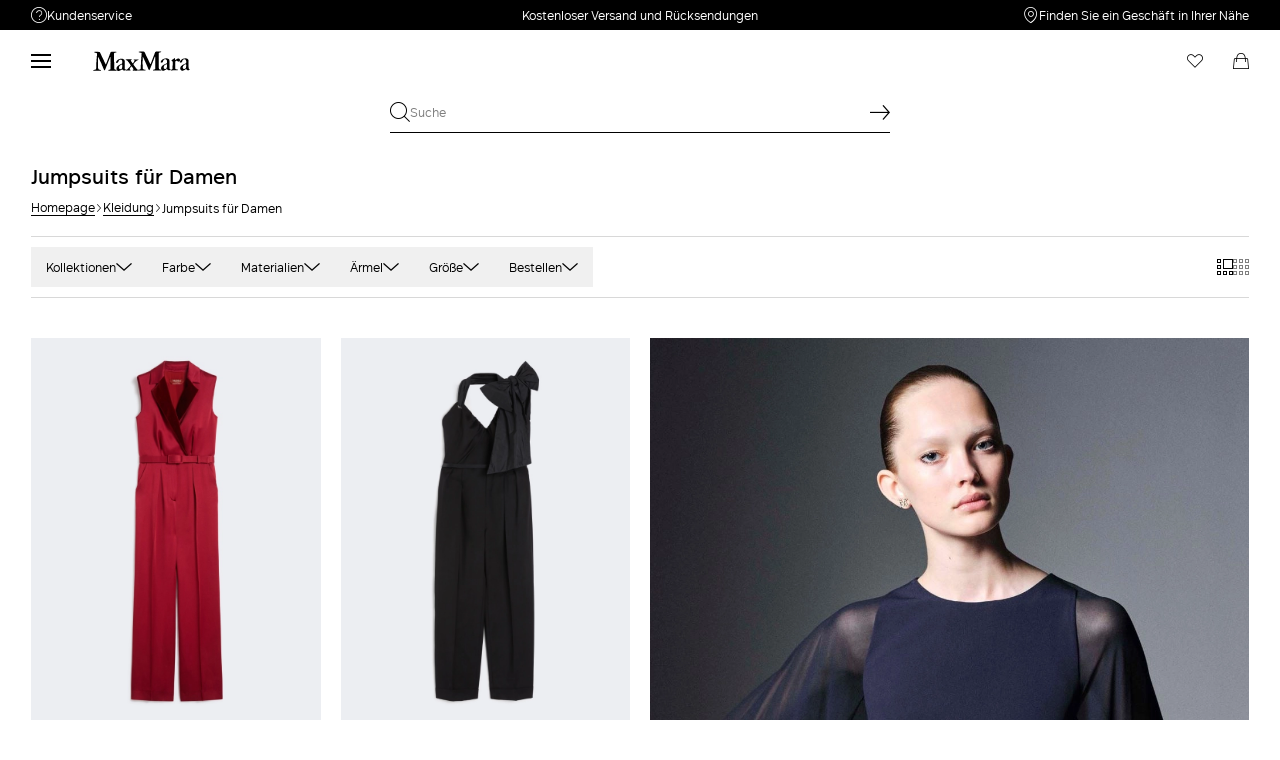

--- FILE ---
content_type: text/html;charset=UTF-8
request_url: https://de.maxmara.com/kleidung/elegante-damen-jumpsuits
body_size: 27442
content:



    <!DOCTYPE html>

  




    <html xml:lang="de" lang="de"
          class="no-js"
          data-public-path="/.resources/maxmara-magnolia-module/themes/maxmara-theme/202601161436-021/dist"
          data-controller="ListingController"
          data-version="202601161436-021"
          data-js-component="TrackingComponent"
          data-egon-validation="false"
          data-egon-zip-base="false"
          data-verifalia-validation="false"
          data-version="202601161436-021"
          data-context=""
          data-themepath="/.resources/maxmara-magnolia-module/themes/maxmara-theme/202601161436-021/dist"
    >
      <head>


<meta charset="utf-8"/>
<meta name="viewport" content="width=device-width, initial-scale=1.0, maximum-scale=1.0, minimum-scale=1.0, viewport-fit=cover" />
<meta http-equiv="X-UA-Compatible" content="IE=edge" />









    <title>Elegante Jumpsuits für festliche Anlässe | Max Mara</title>
    <meta name="apple-mobile-web-app-title" content="Max Mara" />
    <meta name="description" content="Elegante, festliche Jumpsuits von Max Mara: Lang und kurz, mit Bustier und ärmellos, aus Twill und Wolle, bedruckter Seide und Satin. Lieferung/Rücksendung gratis." />
    <meta name="title" content="Elegante Jumpsuits für festliche Anlässe | Max Mara" />






    <!-- ======================== -->
    <!-- Social sharing meta tags -->
    <!-- ======================== -->
    <!-- Open Graph (Facebook and Google+) default values -->
    <!-- default url value -->

    <!-- Twitter card default values -->
    <!-- calculate variableColor e variableColorFirst -->
    <!-- Open Graph + twitter card-->

    <meta property="fb:page_id" content="1618054005144073" />
    <meta property="og:type" content="website" />
    <meta property="og:locale" content="de"/>
    <meta property="og:title" content="Elegante Jumpsuits für festliche Anlässe | Max Mara " />
    <meta property="og:url" content="" />
    <meta property="og:image" content="https://de.maxmara.com" />
    <meta property="og:description" content="Elegante, festliche Jumpsuits von Max Mara: Lang und kurz, mit Bustier und ärmellos, aus Twill und Wolle, bedruckter Seide und Satin. Lieferung/Rücksendung gratis." />
    <meta property="og:site_name" content="Max Mara" />

    <meta name="twitter:card" content="gallery" />
    <meta name="twitter:site" content="@" />
    <meta name="twitter:title" content="Elegante Jumpsuits für festliche Anlässe | Max Mara" />
    <meta name="twitter:description" content="Elegante, festliche Jumpsuits von Max Mara: Lang und kurz, mit Bustier und ärmellos, aus Twill und Wolle, bedruckter Seide und Satin. Lieferung/Rücksendung gratis." />
    <meta name="twitter:creator" content="" />

            <meta name="twitter:image0:src" content="https://b2c-media.maxmara.com/sys-master/m0/MM/2025/2/6246015406/053/s3master/6246015406053-a-scalata_thumbnail.jpg" />
            <meta name="twitter:image1:src" content="https://b2c-media.maxmara.com/sys-master/m0/MM/2025/2/1246025106/004/s3master/1246025106004-a-gabrielle_thumbnail.jpg" />
            <meta name="twitter:image2:src" content="https://b2c-media.maxmara.com/sys-master/m0/MM/2025/2/1246025706/004/s3master/1246025706004-a-estro_thumbnail.jpg" />
            <meta name="twitter:image3:src" content="https://b2c-media.maxmara.com/sys-master/m0/MM/2025/2/1246015706/015/s3master/1246015706015-a-teano_thumbnail.jpg" />









        <script type="application/ld+json">
            {
                "@context": "https://schema.org",
                "@graph": [
                    {
                        "@type": "WebPage",
                        "name": "Elegante Jumpsuits für festliche Anlässe | Max Mara",
                        "url": "https://de.maxmara.com/kleidung/elegante-damen-jumpsuits",
                        "isPartOf": {
                            "@type": "WebSite",
                            "name": "meta.title.home",
                            "url": "https://de.maxmara.com"
                        }
                    },
                    {
                        "@type": "ProductCollection",
                        "name": "Jumpsuits für Damen",
                        "url": "https://de.maxmara.com/kleidung/elegante-damen-jumpsuits",
                        "description": "Elegante, festliche Jumpsuits von Max Mara: Lang und kurz, mit Bustier und ärmellos, aus Twill und Wolle, bedruckter Seide und Satin. Lieferung/Rücksendung gratis.",
    "brand": {
    "@type": "Brand",
    "name": "Max Mara"
    }
                    }
                ]
            }
        </script>



        <script type="application/ld+json">
            {
                "@context": "https://schema.org",
                "@type": "ProductGroup",
                "name": "Jumpsuits für Damen",
                "description": "Elegante, festliche Jumpsuits von Max Mara: Lang und kurz, mit Bustier und ärmellos, aus Twill und Wolle, bedruckter Seide und Satin. Lieferung/Rücksendung gratis.",
                    "brand": {
    "@type": "Brand",
    "name": "Max Mara"
    }
,
                "url": "https://de.maxmara.com/kleidung/elegante-damen-jumpsuits",
                "hasVariant": [

                    {
                        "@type": "Product",
                        "name": "Smoking-Overall aus Envers-Satin",
                        "url": "/p-6246015406053-scalata-bordeaux",
                        "image": "https://b2c-media.maxmara.com/sys-master/m0/MM/2025/2/6246015406/053/s3master/6246015406053-a-scalata_normal.jpg",
                        "sku": "6246015406053",
                            "brand": {
    "@type": "Brand",
    "name": "Max Mara"
    }
,
                        "color": "BORDEAUX",
                        "material": "",
                         "size": ["XS","XS","XS","M","M"],
                        "offers": {
                            "@type": "AggregateOffer",
                            "lowPrice": "426,00 €",
                            "highPrice": "609,00 €",
                            "priceCurrency": "EUR",
                            "availability": "https://schema.org/InStock",
                            "itemCondition": "https://schema.org/NewCondition"
                            ,"offerCount": "1"
                        }
                    },

                    {
                        "@type": "Product",
                        "name": "Jumpsuit aus Wollcanvas",
                        "url": "/p-1246025106004-gabrielle-schwarz",
                        "image": "https://b2c-media.maxmara.com/sys-master/m0/MM/2025/2/1246025106/004/s3master/1246025106004-a-gabrielle_normal.jpg",
                        "sku": "1246025106004",
                            "brand": {
    "@type": "Brand",
    "name": "Max Mara"
    }
,
                        "color": "SCHWARZ",
                        "material": "",
                         "size": ["XS","XS","XS","S","M","M","L","XL","XL"],
                        "offers": {
                            "@type": "AggregateOffer",
                            "lowPrice": "569,00 €",
                            "highPrice": "949,00 €",
                            "priceCurrency": "EUR",
                            "availability": "https://schema.org/InStock",
                            "itemCondition": "https://schema.org/NewCondition"
                            ,"offerCount": "1"
                        }
                    },

                    {
                        "@type": "Product",
                        "name": "Latzhose aus Cady",
                        "url": "/p-1246025706004-estro-schwarz",
                        "image": "https://b2c-media.maxmara.com/sys-master/m0/MM/2025/2/1246025706/004/s3master/1246025706004-a-estro_normal.jpg",
                        "sku": "1246025706004",
                            "brand": {
    "@type": "Brand",
    "name": "Max Mara"
    }
,
                        "color": "SCHWARZ",
                        "material": "",
                         "size": ["XS","XS","S","M","M","L"],
                        "offers": {
                            "@type": "AggregateOffer",
                            "lowPrice": "599,00 €",
                            "highPrice": "999,00 €",
                            "priceCurrency": "EUR",
                            "availability": "https://schema.org/InStock",
                            "itemCondition": "https://schema.org/NewCondition"
                            ,"offerCount": "1"
                        }
                    },

                    {
                        "@type": "Product",
                        "name": "Kurzer Jumpsuit aus Cady",
                        "url": "/p-1246015706015-teano-schwarz",
                        "image": "https://b2c-media.maxmara.com/sys-master/m0/MM/2025/2/1246015706/015/s3master/1246015706015-a-teano_normal.jpg",
                        "sku": "1246015706015",
                            "brand": {
    "@type": "Brand",
    "name": "Max Mara"
    }
,
                        "color": "SCHWARZ",
                        "material": "",
                         "size": ["XS","XS","XS","S","M","M","L","XL"],
                        "offers": {
                            "@type": "AggregateOffer",
                            "lowPrice": "575,00 €",
                            "highPrice": "959,00 €",
                            "priceCurrency": "EUR",
                            "availability": "https://schema.org/InStock",
                            "itemCondition": "https://schema.org/NewCondition"
                            ,"offerCount": "1"
                        }
                    },

                    {
                        "@type": "Product",
                        "name": "Jumpsuit aus Cady mit Cape",
                        "url": "/p-6246015306005-vertice-nachtblau",
                        "image": "https://b2c-media.maxmara.com/sys-master/m0/MM/2025/2/6246015306/005/s3master/6246015306005-a-vertice_normal.jpg",
                        "sku": "6246015306005",
                            "brand": {
    "@type": "Brand",
    "name": "Max Mara"
    }
,
                        "color": "NACHTBLAU",
                        "material": "",
                         "size": ["XS","XS","XS","S","M","M","L"],
                        "offers": {
                            "@type": "AggregateOffer",
                            "lowPrice": "563,00 €",
                            "highPrice": "805,00 €",
                            "priceCurrency": "EUR",
                            "availability": "https://schema.org/InStock",
                            "itemCondition": "https://schema.org/NewCondition"
                            ,"offerCount": "1"
                        }
                    },

                    {
                        "@type": "Product",
                        "name": "Jumpsuit aus Baumwolldenim",
                        "url": "/p-9246015206001-denise-nachtblau",
                        "image": "https://b2c-media.maxmara.com/sys-master/m0/MM/2025/2/9246015206/001/s3master/9246015206001-a-denise_normal.jpg",
                        "sku": "9246015206001",
                            "brand": {
    "@type": "Brand",
    "name": "Max Mara"
    }
,
                        "color": "NACHTBLAU",
                        "material": "",
                         "size": ["XS","XS","S","M","M","L","XL"],
                        "offers": {
                            "@type": "AggregateOffer",
                            "lowPrice": "244,00 €",
                            "highPrice": "349,00 €",
                            "priceCurrency": "EUR",
                            "availability": "https://schema.org/InStock",
                            "itemCondition": "https://schema.org/NewCondition"
                            ,"offerCount": "1"
                        }
                    },

                    {
                        "@type": "Product",
                        "name": "Latzhose aus Wollgabardine",
                        "url": "/p-5246015206001-dula-blau",
                        "image": "https://b2c-media.maxmara.com/sys-master/m0/MM/2025/2/5246015206/001/s3master/5246015206001-a-dula_normal.jpg",
                        "sku": "5246015206001",
                            "brand": {
    "@type": "Brand",
    "name": "Max Mara"
    }
,
                        "color": "BLAU",
                        "material": "",
                         "size": ["XS","XS","XS","S","M","M","L","XL","XL"],
                        "offers": {
                            "@type": "AggregateOffer",
                            "lowPrice": "300,00 €",
                            "highPrice": "375,00 €",
                            "priceCurrency": "EUR",
                            "availability": "https://schema.org/InStock",
                            "itemCondition": "https://schema.org/NewCondition"
                            ,"offerCount": "1"
                        }
                    },

                    {
                        "@type": "Product",
                        "name": "Kurzer Jumpsuit aus bedruckter Seide",
                        "url": "/p-1246015106004-baviera-schwarzweiss",
                        "image": "https://b2c-media.maxmara.com/sys-master/m0/MM/2025/2/1246015106/004/s3master/1246015106004-a-baviera_normal.jpg",
                        "sku": "1246015106004",
                            "brand": {
    "@type": "Brand",
    "name": "Max Mara"
    }
,
                        "color": "SCHWARZWEISS",
                        "material": "",
                         "size": ["XS","XS","S","M","M","L","XL","XL"],
                        "offers": {
                            "@type": "AggregateOffer",
                            "lowPrice": "437,00 €",
                            "highPrice": "625,00 €",
                            "priceCurrency": "EUR",
                            "availability": "https://schema.org/InStock",
                            "itemCondition": "https://schema.org/NewCondition"
                            ,"offerCount": "1"
                        }
                    },

                    {
                        "@type": "Product",
                        "name": "Jumpsuit aus Sablé-Doppelgewebe",
                        "url": "/p-1246035706004-voghera-schwarz",
                        "image": "https://b2c-media.maxmara.com/sys-master/m0/MM/2025/2/1246035706/004/s3master/1246035706004-a-voghera_normal.jpg",
                        "sku": "1246035706004",
                            "brand": {
    "@type": "Brand",
    "name": "Max Mara"
    }
,
                        "color": "SCHWARZ",
                        "material": "",
                         "size": ["XS","XS","S","M","L"],
                        "offers": {
                            "@type": "AggregateOffer",
                            "lowPrice": "717,00 €",
                            "highPrice": "1.025,00 €",
                            "priceCurrency": "EUR",
                            "availability": "https://schema.org/InStock",
                            "itemCondition": "https://schema.org/NewCondition"
                            ,"offerCount": "2"
                        }
                    },

                    {
                        "@type": "Product",
                        "name": "Jumpsuit aus Sablé-Doppelgewebe",
                        "url": "/p-1246035706009-voghera-smaragdgrun",
                        "image": "https://b2c-media.maxmara.com/sys-master/m0/MM/2025/2/1246035706/009/s3master/1246035706009-a-voghera_normal.jpg",
                        "sku": "1246035706009",
                            "brand": {
    "@type": "Brand",
    "name": "Max Mara"
    }
,
                        "color": "SMARAGDGRUN",
                        "material": "",
                         "size": ["XS","L","XL"],
                        "offers": {
                            "@type": "AggregateOffer",
                            "lowPrice": "717,00 €",
                            "highPrice": "1.025,00 €",
                            "priceCurrency": "EUR",
                            "availability": "https://schema.org/InStock",
                            "itemCondition": "https://schema.org/NewCondition"
                            ,"offerCount": "2"
                        }
                    },

                    {
                        "@type": "Product",
                        "name": "Jumpsuit aus Baumwollgabardine",
                        "url": "/p-5246015106002-berta-blau",
                        "image": "https://b2c-media.maxmara.com/sys-master/m0/MM/2025/2/5246015106/002/s3master/5246015106002-a-berta_normal.jpg",
                        "sku": "5246015106002",
                            "brand": {
    "@type": "Brand",
    "name": "Max Mara"
    }
,
                        "color": "BLAU",
                        "material": "",
                         "size": ["XS","XS","S","M","M","XL","XL"],
                        "offers": {
                            "@type": "AggregateOffer",
                            "lowPrice": "279,00 €",
                            "highPrice": "399,00 €",
                            "priceCurrency": "EUR",
                            "availability": "https://schema.org/InStock",
                            "itemCondition": "https://schema.org/NewCondition"
                            ,"offerCount": "1"
                        }
                    },

                    {
                        "@type": "Product",
                        "name": "Jumpsuit aus bedruckter Seide",
                        "url": "/p-5246025106001-arizona-braun",
                        "image": "https://b2c-media.maxmara.com/sys-master/m0/MM/2025/2/5246025106/001/s3master/5246025106001-a-arizona_normal.jpg",
                        "sku": "5246025106001",
                            "brand": {
    "@type": "Brand",
    "name": "Max Mara"
    }
,
                        "color": "BRAUN",
                        "material": "",
                         "size": ["XS","XS","XS","S","M","M","L","XL","XL"],
                        "offers": {
                            "@type": "AggregateOffer",
                            "lowPrice": "356,00 €",
                            "highPrice": "509,00 €",
                            "priceCurrency": "EUR",
                            "availability": "https://schema.org/InStock",
                            "itemCondition": "https://schema.org/NewCondition"
                            ,"offerCount": "1"
                        }
                    },

                    {
                        "@type": "Product",
                        "name": "Jumpsuit aus Envers-Satin",
                        "url": "/p-6241016306014-msevespa-rosa",
                        "image": "https://b2c-media.maxmara.com/sys-master/m0/MM/2026/1/6241016306/014/s3master/6241016306014-a-msevespa_normal.jpg",
                        "sku": "6241016306014",
                            "brand": {
    "@type": "Brand",
    "name": "Max Mara"
    }
,
                        "color": "ROSA",
                        "material": "",
                         "size": ["XS","XS","XS","S","M","M","L","XL","XL"],
                        "offers": {
                            "@type": "AggregateOffer",
                            "lowPrice": "645,00 €",
                            
                            "priceCurrency": "EUR",
                            "availability": "https://schema.org/InStock",
                            "itemCondition": "https://schema.org/NewCondition"
                            ,"offerCount": "3"
                        }
                    },

                    {
                        "@type": "Product",
                        "name": "Jumpsuit aus Envers-Satin",
                        "url": "/p-6241016306044-msevespa-nachtblau",
                        "image": "https://b2c-media.maxmara.com/sys-master/m0/MM/2026/1/6241016306/044/s3master/6241016306044-a-msevespa_normal.jpg",
                        "sku": "6241016306044",
                            "brand": {
    "@type": "Brand",
    "name": "Max Mara"
    }
,
                        "color": "NACHTBLAU",
                        "material": "",
                         "size": ["XS","XS","XS","S","M","M","L","XL","XL"],
                        "offers": {
                            "@type": "AggregateOffer",
                            "lowPrice": "645,00 €",
                            
                            "priceCurrency": "EUR",
                            "availability": "https://schema.org/InStock",
                            "itemCondition": "https://schema.org/NewCondition"
                            ,"offerCount": "3"
                        }
                    },

                    {
                        "@type": "Product",
                        "name": "Jumpsuit aus Envers-Satin",
                        "url": "/p-6241016306048-msevespa-moosgruen",
                        "image": "https://b2c-media.maxmara.com/sys-master/m0/MM/2026/1/6241016306/048/s3master/6241016306048-a-msevespa_normal.jpg",
                        "sku": "6241016306048",
                            "brand": {
    "@type": "Brand",
    "name": "Max Mara"
    }
,
                        "color": "MOOSGRUEN",
                        "material": "",
                         "size": ["XS","XS","XS","S","M","M","L","XL","XL"],
                        "offers": {
                            "@type": "AggregateOffer",
                            "lowPrice": "645,00 €",
                            
                            "priceCurrency": "EUR",
                            "availability": "https://schema.org/InStock",
                            "itemCondition": "https://schema.org/NewCondition"
                            ,"offerCount": "3"
                        }
                    }
                ]
            }
        </script>


      <link rel="canonical" href="https://de.maxmara.com/kleidung/elegante-damen-jumpsuits" />

        <link rel="alternate" hreflang="x-default" href="https://www.maxmara.com" />
            <link rel="alternate" hreflang="en-ie" href="https://ie.maxmara.com/clothing/elegant-womens-jumpsuits" />
            <link rel="alternate" hreflang="en-us" href="https://us.maxmara.com/clothing/elegant-womens-jumpsuits" />
            <link rel="alternate" hreflang="en-ee" href="https://ee.maxmara.com/clothing/elegant-womens-jumpsuits" />
            <link rel="alternate" hreflang="en-in" href="https://in.maxmara.com/clothing/elegant-womens-jumpsuits" />
            <link rel="alternate" hreflang="en-uz" href="https://uz.maxmara.com/clothing/elegant-womens-jumpsuits" />
            <link rel="alternate" hreflang="en-ae" href="https://ae.maxmara.com/clothing/elegant-womens-jumpsuits" />
            <link rel="alternate" hreflang="en-mt" href="https://mt.maxmara.com/clothing/elegant-womens-jumpsuits" />
            <link rel="alternate" hreflang="en-za" href="https://za.maxmara.com/clothing/elegant-womens-jumpsuits" />
            <link rel="alternate" hreflang="en-al" href="https://al.maxmara.com/clothing/elegant-womens-jumpsuits" />
            <link rel="alternate" hreflang="en-mx" href="https://mx.maxmara.com/clothing/elegant-womens-jumpsuits" />
            <link rel="alternate" hreflang="it-hr" href="https://hr.maxmara.com/maxmara-it/abbigliamento/tute-eleganti-donna" />
            <link rel="alternate" hreflang="en-am" href="https://am.maxmara.com/clothing/elegant-womens-jumpsuits" />
            <link rel="alternate" hreflang="en-my" href="https://my.maxmara.com/clothing/elegant-womens-jumpsuits" />
            <link rel="alternate" hreflang="en-au" href="https://au.maxmara.com/clothing/elegant-womens-jumpsuits" />
            <link rel="alternate" hreflang="en-az" href="https://az.maxmara.com/clothing/elegant-womens-jumpsuits" />
            <link rel="alternate" hreflang="de-ch" href="https://ch.maxmara.com/kleidung/elegante-damen-jumpsuits" />
            <link rel="alternate" hreflang="ja" href="https://jp.maxmara.com/clothing/elegant-womens-jumpsuits" />
            <link rel="alternate" hreflang="en-ro" href="https://ro.maxmara.com/clothing/elegant-womens-jumpsuits" />
            <link rel="alternate" hreflang="en-ba" href="https://ba.maxmara.com/clothing/elegant-womens-jumpsuits" />
            <link rel="alternate" hreflang="en-nl" href="https://nl.maxmara.com/clothing/elegant-womens-jumpsuits" />
            <link rel="alternate" hreflang="en-no" href="https://no.maxmara.com/clothing/elegant-womens-jumpsuits" />
            <link rel="alternate" hreflang="en-rs" href="https://rs.maxmara.com/clothing/elegant-womens-jumpsuits" />
            <link rel="alternate" hreflang="en-fi" href="https://fi.maxmara.com/clothing/elegant-womens-jumpsuits" />
            <link rel="alternate" hreflang="en-bg" href="https://bg.maxmara.com/clothing/elegant-womens-jumpsuits" />
            <link rel="alternate" hreflang="fr-ca" href="https://ca.maxmara.com/maxmara-fr/vetements/combi-elegantes-femme" />
            <link rel="alternate" hreflang="pl" href="https://pl.maxmara.com/maxmara-pl/odzież/eleganckie-kombinezony-damskie" />
            <link rel="alternate" hreflang="en-nz" href="https://nz.maxmara.com/clothing/elegant-womens-jumpsuits" />
            <link rel="alternate" hreflang="fr-be" href="https://be.maxmara.com/maxmara-fr/vetements/combi-elegantes-femme" />
            <link rel="alternate" hreflang="en-br" href="https://br.maxmara.com/clothing/elegant-womens-jumpsuits" />
            <link rel="alternate" hreflang="en-se" href="https://se.maxmara.com/clothing/elegant-womens-jumpsuits" />
            <link rel="alternate" hreflang="en-sg" href="https://sg.maxmara.com/clothing/elegant-womens-jumpsuits" />
            <link rel="alternate" hreflang="en-si" href="https://si.maxmara.com/clothing/elegant-womens-jumpsuits" />
            <link rel="alternate" hreflang="fr" href="https://fr.maxmara.com/maxmara-fr/vetements/combi-elegantes-femme" />
            <link rel="alternate" hreflang="en-sk" href="https://sk.maxmara.com/clothing/elegant-womens-jumpsuits" />
            <link rel="alternate" hreflang="en-gb" href="https://gb.maxmara.com/clothing/elegant-womens-jumpsuits" />
            <link rel="alternate" hreflang="en-ge" href="https://ge.maxmara.com/clothing/elegant-womens-jumpsuits" />
            <link rel="alternate" hreflang="en-om" href="https://om.maxmara.com/clothing/elegant-womens-jumpsuits" />
            <link rel="alternate" hreflang="en-gr" href="https://gr.maxmara.com/clothing/elegant-womens-jumpsuits" />
            <link rel="alternate" hreflang="de-at" href="https://at.maxmara.com/kleidung/elegante-damen-jumpsuits" />
            <link rel="alternate" hreflang="en-kw" href="https://kw.maxmara.com/clothing/elegant-womens-jumpsuits" />
            <link rel="alternate" hreflang="en-th" href="https://th.maxmara.com/clothing/elegant-womens-jumpsuits" />
            <link rel="alternate" hreflang="en-cz" href="https://cz.maxmara.com/clothing/elegant-womens-jumpsuits" />
            <link rel="alternate" hreflang="en-cy" href="https://cy.maxmara.com/clothing/elegant-womens-jumpsuits" />
            <link rel="alternate" hreflang="en-lb" href="https://lb.maxmara.com/clothing/elegant-womens-jumpsuits" />
            <link rel="alternate" hreflang="en-ph" href="https://ph.maxmara.com/clothing/elegant-womens-jumpsuits" />
            <link rel="alternate" hreflang="de" href="https://de.maxmara.com/kleidung/elegante-damen-jumpsuits" />
            <link rel="alternate" hreflang="en-tr" href="https://tr.maxmara.com/clothing/elegant-womens-jumpsuits" />
            <link rel="alternate" hreflang="en-hk" href="https://hk.maxmara.com/clothing/elegant-womens-jumpsuits" />
            <link rel="alternate" hreflang="ko" href="https://kr.maxmara.com/clothing/jumpsuits" />
            <link rel="alternate" hreflang="en-tw" href="https://tw.maxmara.com/clothing/elegant-womens-jumpsuits" />
            <link rel="alternate" hreflang="en-pt" href="https://pt.maxmara.com/clothing/elegant-womens-jumpsuits" />
            <link rel="alternate" hreflang="es" href="https://es.maxmara.com/maxmara-es/ropa/monos-elegantes-mujer" />
            <link rel="alternate" hreflang="en-dk" href="https://dk.maxmara.com/clothing/elegant-womens-jumpsuits" />
            <link rel="alternate" hreflang="en-lt" href="https://lt.maxmara.com/clothing/elegant-womens-jumpsuits" />
            <link rel="alternate" hreflang="en-do" href="https://do.maxmara.com/clothing/elegant-womens-jumpsuits" />
            <link rel="alternate" hreflang="en-lv" href="https://lv.maxmara.com/clothing/elegant-womens-jumpsuits" />
            <link rel="alternate" hreflang="en-hu" href="https://hu.maxmara.com/clothing/elegant-womens-jumpsuits" />
            <link rel="alternate" hreflang="it" href="https://it.maxmara.com/maxmara-it/abbigliamento/tute-eleganti-donna" />
            <link rel="alternate" hreflang="ru" href="https://ru.maxmara.com/maxmara-ru/одежда/элегантные-женские-комбинезоны" />
            <link rel="alternate" hreflang="en-ma" href="https://ma.maxmara.com/clothing/elegant-womens-jumpsuits" />
            <link rel="alternate" hreflang="en-md" href="https://md.maxmara.com/clothing/elegant-womens-jumpsuits" />
            <link rel="alternate" hreflang="fr-lu" href="https://lu.maxmara.com/maxmara-fr/vetements/combi-elegantes-femme" />
            <link rel="alternate" hreflang="en-me" href="https://me.maxmara.com/clothing/elegant-womens-jumpsuits" />
            <link rel="alternate" hreflang="en-id" href="https://id.maxmara.com/clothing/elegant-womens-jumpsuits" />

      <!-- rel/prev -->
      <!-- rel/prev -->

<link rel="apple-touch-icon" sizes="57x57" href="/.resources/maxmara-magnolia-module/themes/maxmara-theme/202601161436-021/dist/images/favicons/apple-touch-icon-57x57.png" />
<link rel="apple-touch-icon" sizes="60x60" href="/.resources/maxmara-magnolia-module/themes/maxmara-theme/202601161436-021/dist/images/favicons/apple-touch-icon-60x60.png" />
<link rel="apple-touch-icon" sizes="72x72" href="/.resources/maxmara-magnolia-module/themes/maxmara-theme/202601161436-021/dist/images/favicons/apple-touch-icon-72x72.png" />
<link rel="apple-touch-icon" sizes="76x76" href="/.resources/maxmara-magnolia-module/themes/maxmara-theme/202601161436-021/dist/images/favicons/apple-touch-icon-76x76.png" />
<link rel="apple-touch-icon" sizes="114x114" href="/.resources/maxmara-magnolia-module/themes/maxmara-theme/202601161436-021/dist/images/favicons/apple-touch-icon-114x114.png" />
<link rel="apple-touch-icon" sizes="120x120" href="/.resources/maxmara-magnolia-module/themes/maxmara-theme/202601161436-021/dist/images/favicons/apple-touch-icon-120x120.png" />
<link rel="apple-touch-icon" sizes="144x144" href="/.resources/maxmara-magnolia-module/themes/maxmara-theme/202601161436-021/dist/images/favicons/apple-touch-icon-144x144.png" />
<link rel="apple-touch-icon" sizes="152x152" href="/.resources/maxmara-magnolia-module/themes/maxmara-theme/202601161436-021/dist/images/favicons/apple-touch-icon-152x152.png" />
<link rel="apple-touch-icon" sizes="180x180" href="/.resources/maxmara-magnolia-module/themes/maxmara-theme/202601161436-021/dist/images/favicons/apple-touch-icon-180x180.png" />
<link rel="icon" type="image/png" href="/.resources/maxmara-magnolia-module/themes/maxmara-theme/202601161436-021/dist/images/favicons/favicon-16x16.png" sizes="16x16" />
<link rel="icon" type="image/png" href="/.resources/maxmara-magnolia-module/themes/maxmara-theme/202601161436-021/dist/images/favicons/favicon-32x32.png" sizes="32x32" />
<link rel="icon" type="image/png" href="/.resources/maxmara-magnolia-module/themes/maxmara-theme/202601161436-021/dist/images/favicons/favicon-96x96.png" sizes="96x96" />
<link rel="icon" type="image/png" href="/.resources/maxmara-magnolia-module/themes/maxmara-theme/202601161436-021/dist/images/favicons/favicon-196x196.png" sizes="196x196" />
<link rel="mask-icon" href="/.resources/maxmara-magnolia-module/themes/maxmara-theme/202601161436-021/dist/images/favicons/safari-pinned-tab.svg" color="#f9a2a2" />
<link rel="shortcut icon" href="/.resources/maxmara-magnolia-module/themes/maxmara-theme/202601161436-021/dist/images/favicons/favicon.ico" />
<link rel="mask-icon" color="#5b6f80" href="/.resources/maxmara-magnolia-module/themes/maxmara-theme/202601161436-021/dist/images/favicons/safari-pinned-tab.svg" />
<link rel="manifest" href="/.resources/maxmara-magnolia-module/themes/maxmara-theme/202601161436-021/dist/manifest.json" crossorigin="use-credentials" />
<meta name="theme-color" content="#ffffff" />
<meta name="msapplication-TileColor" content="#f9a2a2" />
<meta name="msapplication-TileImage" content="/.resources/maxmara-magnolia-module/themes/maxmara-theme/202601161436-021/dist/images/favicons/mstile-144x144.png" />
<meta content="/.resources/maxmara-magnolia-module/themes/maxmara-theme/202601161436-021/dist/images/favicons/browserconfig.xml" name="msapplication-config" />




<script src="//tags.tiqcdn.com/utag/maxmara/maxmara/prod/utag.sync.js">/**/</script>



	<meta http-equiv="refresh" content="false"/>


<style>
    /* fonts * /
    /* Rutan */
    @font-face {
        font-family: 'MaxMaraFontFamily';
        font-display: swap;
        src: url('/.resources/maxmara-magnolia-module/themes/maxmara-theme/202601161436-021/dist/fonts/Rutan-Regular.woff2') format('woff2'),  /* Super Modern Browsers */
        url('/.resources/maxmara-magnolia-module/themes/maxmara-theme/202601161436-021/dist/fonts/Rutan-Regular.woff') format('woff'),         /* Pretty Modern Browsers */
        url('/.resources/maxmara-magnolia-module/themes/maxmara-theme/202601161436-021/dist/fonts/Rutan-Regular.ttf') format('truetype'),      /* Safari, Android, iOS */
        url('/.resources/maxmara-magnolia-module/themes/maxmara-theme/202601161436-021/dist/fonts/Rutan-Regular.eot') format('opentype'),      /* IE9 Compat Modes */
        url('/.resources/maxmara-magnolia-module/themes/maxmara-theme/202601161436-021/dist/fonts/Rutan-Regular.svg') format('svg');           /* Legacy iOS */
        font-weight: normal;
    }
    @font-face {
        font-family: 'MaxMaraFontFamily';
        font-display: swap;
        src: url('/.resources/maxmara-magnolia-module/themes/maxmara-theme/202601161436-021/dist/fonts/Rutan-Light.woff2') format('woff2'),  /* Super Modern Browsers */
        url('/.resources/maxmara-magnolia-module/themes/maxmara-theme/202601161436-021/dist/fonts/Rutan-Light.woff') format('woff'),         /* Pretty Modern Browsers */
        url('/.resources/maxmara-magnolia-module/themes/maxmara-theme/202601161436-021/dist/fonts/Rutan-Light.ttf') format('truetype'),      /* Safari, Android, iOS */
        url('/.resources/maxmara-magnolia-module/themes/maxmara-theme/202601161436-021/dist/fonts/Rutan-Light.eot') format('opentype'),      /* IE9 Compat Modes */
        url('/.resources/maxmara-magnolia-module/themes/maxmara-theme/202601161436-021/dist/fonts/Rutan-Light.svg') format('svg');           /* Legacy iOS */
        font-weight: 300;
    }
    @font-face {
        font-family: 'MaxMaraFontFamily';
        font-display: swap;
        src: url('/.resources/maxmara-magnolia-module/themes/maxmara-theme/202601161436-021/dist/fonts/Rutan-Medium.woff2') format('woff2'),  /* Super Modern Browsers */
        url('/.resources/maxmara-magnolia-module/themes/maxmara-theme/202601161436-021/dist/fonts/Rutan-Medium.woff') format('woff'),         /* Pretty Modern Browsers */
        url('/.resources/maxmara-magnolia-module/themes/maxmara-theme/202601161436-021/dist/fonts/Rutan-Medium.ttf') format('truetype'),      /* Safari, Android, iOS */
        url('/.resources/maxmara-magnolia-module/themes/maxmara-theme/202601161436-021/dist/fonts/Rutan-Medium.eot') format('opentype'),      /* IE9 Compat Modes */
        url('/.resources/maxmara-magnolia-module/themes/maxmara-theme/202601161436-021/dist/fonts/Rutan-Medium.svg') format('svg');           /* Legacy iOS */
        font-weight: 500;
    }
    @font-face {
        font-family: 'MaxMaraFontFamily';
        font-display: swap;
        src: url('/.resources/maxmara-magnolia-module/themes/maxmara-theme/202601161436-021/dist/fonts/Rutan-DemiBold.woff2') format('woff2'),  /* Super Modern Browsers */
        url('/.resources/maxmara-magnolia-module/themes/maxmara-theme/202601161436-021/dist/fonts/Rutan-DemiBold.woff') format('woff'),         /* Pretty Modern Browsers */
        url('/.resources/maxmara-magnolia-module/themes/maxmara-theme/202601161436-021/dist/fonts/Rutan-DemiBold.ttf') format('truetype'),      /* Safari, Android, iOS */
        url('/.resources/maxmara-magnolia-module/themes/maxmara-theme/202601161436-021/dist/fonts/Rutan-DemiBold.eot') format('opentype'),      /* IE9 Compat Modes */
        url('/.resources/maxmara-magnolia-module/themes/maxmara-theme/202601161436-021/dist/fonts/Rutan-DemiBold.svg') format('svg');           /* Legacy iOS */
        font-weight: 600;
    }
    @font-face {
        font-family: 'MaxMaraFontFamily';
        font-display: swap;
        src: url('/.resources/maxmara-magnolia-module/themes/maxmara-theme/202601161436-021/dist/fonts/Rutan-Bold.woff2') format('woff2'),  /* Super Modern Browsers */
        url('/.resources/maxmara-magnolia-module/themes/maxmara-theme/202601161436-021/dist/fonts/Rutan-Bold.woff') format('woff'),         /* Pretty Modern Browsers */
        url('/.resources/maxmara-magnolia-module/themes/maxmara-theme/202601161436-021/dist/fonts/Rutan-Bold.ttf') format('truetype'),      /* Safari, Android, iOS */
        url('/.resources/maxmara-magnolia-module/themes/maxmara-theme/202601161436-021/dist/fonts/Rutan-Bold.eot') format('opentype'),      /* IE9 Compat Modes */
        url('/.resources/maxmara-magnolia-module/themes/maxmara-theme/202601161436-021/dist/fonts/Rutan-Bold.svg') format('svg');           /* Legacy iOS */
        font-weight: 700;
    }
</style>

<link rel="preload" href="/.resources/maxmara-magnolia-module/themes/maxmara-theme/202601161436-021/dist/main.css" as="style" />
<link rel="stylesheet" href="/.resources/maxmara-magnolia-module/themes/maxmara-theme/202601161436-021/dist/main.css"  type="text/css" />
    <link rel="preload" href="/.resources/maxmara-magnolia-module/themes/maxmara-theme/202601161436-021/dist/controller-ListingController.css" as="style" />
    <link rel="stylesheet" href="/.resources/maxmara-magnolia-module/themes/maxmara-theme/202601161436-021/dist/controller-ListingController.css"  type="text/css" />


      
<script>(window.BOOMR_mq=window.BOOMR_mq||[]).push(["addVar",{"rua.upush":"false","rua.cpush":"false","rua.upre":"false","rua.cpre":"false","rua.uprl":"false","rua.cprl":"false","rua.cprf":"false","rua.trans":"","rua.cook":"false","rua.ims":"false","rua.ufprl":"false","rua.cfprl":"false","rua.isuxp":"false","rua.texp":"norulematch","rua.ceh":"false","rua.ueh":"false","rua.ieh.st":"0"}]);</script>
                              <script>!function(a){var e="https://s.go-mpulse.net/boomerang/",t="addEventListener";if("False"=="True")a.BOOMR_config=a.BOOMR_config||{},a.BOOMR_config.PageParams=a.BOOMR_config.PageParams||{},a.BOOMR_config.PageParams.pci=!0,e="https://s2.go-mpulse.net/boomerang/";if(window.BOOMR_API_key="P5UVD-DYRUD-JMAW8-B26SD-774F4",function(){function n(e){a.BOOMR_onload=e&&e.timeStamp||(new Date).getTime()}if(!a.BOOMR||!a.BOOMR.version&&!a.BOOMR.snippetExecuted){a.BOOMR=a.BOOMR||{},a.BOOMR.snippetExecuted=!0;var i,_,o,r=document.createElement("iframe");if(a[t])a[t]("load",n,!1);else if(a.attachEvent)a.attachEvent("onload",n);r.src="javascript:void(0)",r.title="",r.role="presentation",(r.frameElement||r).style.cssText="width:0;height:0;border:0;display:none;",o=document.getElementsByTagName("script")[0],o.parentNode.insertBefore(r,o);try{_=r.contentWindow.document}catch(O){i=document.domain,r.src="javascript:var d=document.open();d.domain='"+i+"';void(0);",_=r.contentWindow.document}_.open()._l=function(){var a=this.createElement("script");if(i)this.domain=i;a.id="boomr-if-as",a.src=e+"P5UVD-DYRUD-JMAW8-B26SD-774F4",BOOMR_lstart=(new Date).getTime(),this.body.appendChild(a)},_.write("<bo"+'dy onload="document._l();">'),_.close()}}(),"".length>0)if(a&&"performance"in a&&a.performance&&"function"==typeof a.performance.setResourceTimingBufferSize)a.performance.setResourceTimingBufferSize();!function(){if(BOOMR=a.BOOMR||{},BOOMR.plugins=BOOMR.plugins||{},!BOOMR.plugins.AK){var e=""=="true"?1:0,t="",n="cloo6zixhwt3u2lp7xpq-f-486004abf-clientnsv4-s.akamaihd.net",i="false"=="true"?2:1,_={"ak.v":"39","ak.cp":"753868","ak.ai":parseInt("487154",10),"ak.ol":"0","ak.cr":9,"ak.ipv":4,"ak.proto":"h2","ak.rid":"3a86f0bb","ak.r":47376,"ak.a2":e,"ak.m":"a","ak.n":"essl","ak.bpcip":"18.220.239.0","ak.cport":56550,"ak.gh":"23.200.85.104","ak.quicv":"","ak.tlsv":"tls1.3","ak.0rtt":"","ak.0rtt.ed":"","ak.csrc":"-","ak.acc":"","ak.t":"1768947167","ak.ak":"hOBiQwZUYzCg5VSAfCLimQ==AXpCsh709gEMpp7jfKst1Twn9XV2FYGnaN5bVn3aautvla8NSe9sdg/xRESaaVkdN7r0cZVR5Vo9UKquTOZh4NDYtCJY3WojEZzTBNqByuZbVphmqTwyue8lD0qDmvQ1FQQljcpywZimimzjPlekLV8ZCOfuE5nbeqQ2ZSjY10WtLcurIynwFLtCMa3DGKi2R+SV17O/DehQRNFoGYquC0Cz1ni6UV7WQtm+A0euXUzZB04+iVoLxJ2c/RGdXyODIn5BxKh6aE1YTo81UvpKudR4Ik+VKmEYMdWi7FbhNz+72ZSNxKgiMn067IlZIfNqcdSmAyf4b3VNx1qrhO535vz7wyKuBcpUw8mbMZhcE9wGePg/Crhq9K+11586T9CFjIKlJh+6V0YqKO8g62h7hxdjz46bZ2IMqoP6FCY8Duw=","ak.pv":"198","ak.dpoabenc":"","ak.tf":i};if(""!==t)_["ak.ruds"]=t;var o={i:!1,av:function(e){var t="http.initiator";if(e&&(!e[t]||"spa_hard"===e[t]))_["ak.feo"]=void 0!==a.aFeoApplied?1:0,BOOMR.addVar(_)},rv:function(){var a=["ak.bpcip","ak.cport","ak.cr","ak.csrc","ak.gh","ak.ipv","ak.m","ak.n","ak.ol","ak.proto","ak.quicv","ak.tlsv","ak.0rtt","ak.0rtt.ed","ak.r","ak.acc","ak.t","ak.tf"];BOOMR.removeVar(a)}};BOOMR.plugins.AK={akVars:_,akDNSPreFetchDomain:n,init:function(){if(!o.i){var a=BOOMR.subscribe;a("before_beacon",o.av,null,null),a("onbeacon",o.rv,null,null),o.i=!0}return this},is_complete:function(){return!0}}}}()}(window);</script></head>



      <body class="  previewmode t-category  bare"
            data-template="t-category"
            data-controller="Category"
            data-nl-key=""
            data-nl-link=""
            data-nl-start-time=""
            data-nl-end-time=""
            data-category="Kleidung"
            data-subcategory="Jumpsuits für Damen"
            data-modal-key=""
            data-modal-link=""
            data-modal-start-time=""
            data-modal-end-time=""
            data-modal-template=""
            data-language="de"
            data-website="DE"
            data-product-code=""
            data-share-link=""
            data-is-arvato=""
            data-show-privacy-modal="false"
            data-iseu="true"
            data-back-allowed="false"
            
            data-show-newsletter-popup="false"
            data-show-communications-popup="false"
            data-newsletter-popup-timer=""
            data-communications-popup-timer=""
              data-authenticated-user-token=""
              data-user-token="A82454BB6C6C9FDBDB9EF1C39EC92613"
      >
<!-- analytics -->


<script type="text/javascript">
    var temp_reportsuite = 'diffusionetessilemadeprod,diffusionetessilemaprod';
    var utag_data = new Object();

      utag_data['page_3_level']="de"; /* Third Level Domain */
      utag_data['page_type']="category-page"; /* Pagetype */
      utag_data['page_language']="german"; /* Language */
      utag_data['customer_email']="anonymous"; /* Client ID */
      utag_data['login_status']="0"; /* Status Log-in */
      utag_data['login_type']="email"; /* Type Log-in */
      utag_data['page_name']="de:category:Jumpsuits"; /* Pagename */
      utag_data['page_section']="Jumpsuits"; /* Site Sections */


      utag_data['order_currency']="EUR"; /* Currency */

    utag_data['pk_consumer']=""; /* pk_consumer  */

        utag_data['preferred_store']= "";

        utag_data['banner_name'] = "[]";



        var products = [




        





        {
            id: "6246015406053",
            qty: "1",
            price: "426.00",
            currency: "EUR",
            name: "SCALATA",
            color: "BORDEAUX",
            size: "",
            category: "jumpsuits",
            categoryId: "210",
            type : "",
            collection: "studio",
            season: "",
            item_group_id: "6246015406053",
            isChange: "",
            isReturn: ""

        }

                      ,




        





        {
            id: "1246025106004",
            qty: "1",
            price: "569.00",
            currency: "EUR",
            name: "GABRIELLE",
            color: "SCHWARZ",
            size: "",
            category: "jumpsuits",
            categoryId: "210",
            type : "",
            collection: "max-mara",
            season: "",
            item_group_id: "1246025106004",
            isChange: "",
            isReturn: ""

        }

                      ,




        





        {
            id: "1246025706004",
            qty: "1",
            price: "599.00",
            currency: "EUR",
            name: "ESTRO",
            color: "SCHWARZ",
            size: "",
            category: "jumpsuits",
            categoryId: "210",
            type : "",
            collection: "max-mara",
            season: "",
            item_group_id: "1246025706004",
            isChange: "",
            isReturn: ""

        }

                      ,




        





        {
            id: "1246015706015",
            qty: "1",
            price: "575.00",
            currency: "EUR",
            name: "TEANO",
            color: "SCHWARZ",
            size: "",
            category: "jumpsuits",
            categoryId: "210",
            type : "",
            collection: "max-mara",
            season: "",
            item_group_id: "1246015706015",
            isChange: "",
            isReturn: ""

        }

                      ,




        





        {
            id: "6246015306005",
            qty: "1",
            price: "563.00",
            currency: "EUR",
            name: "VERTICE",
            color: "NACHTBLAU",
            size: "",
            category: "jumpsuits",
            categoryId: "210",
            type : "",
            collection: "studio",
            season: "",
            item_group_id: "6246015306005",
            isChange: "",
            isReturn: ""

        }

                      ,




        





        {
            id: "9246015206001",
            qty: "1",
            price: "244.00",
            currency: "EUR",
            name: "DENISE",
            color: "NACHTBLAU",
            size: "",
            category: "jumpsuits",
            categoryId: "210",
            type : "",
            collection: "'s-max-mara",
            season: "",
            item_group_id: "9246015206001",
            isChange: "",
            isReturn: ""

        }

                      ,




        





        {
            id: "5246015206001",
            qty: "1",
            price: "300.00",
            currency: "EUR",
            name: "DULA",
            color: "BLAU",
            size: "",
            category: "jumpsuits",
            categoryId: "210",
            type : "",
            collection: "weekend-max-mara",
            season: "",
            item_group_id: "5246015206001",
            isChange: "",
            isReturn: ""

        }

                      ,




        





        {
            id: "1246015106004",
            qty: "1",
            price: "437.00",
            currency: "EUR",
            name: "BAVIERA",
            color: "SCHWARZWEISS",
            size: "",
            category: "jumpsuits",
            categoryId: "210",
            type : "",
            collection: "max-mara",
            season: "",
            item_group_id: "1246015106004",
            isChange: "",
            isReturn: ""

        }

                      ,




        





        {
            id: "1246035706004",
            qty: "1",
            price: "717.00",
            currency: "EUR",
            name: "VOGHERA",
            color: "SCHWARZ",
            size: "",
            category: "jumpsuits",
            categoryId: "210",
            type : "",
            collection: "max-mara",
            season: "",
            item_group_id: "1246035706004",
            isChange: "",
            isReturn: ""

        }

                      ,




        





        {
            id: "1246035706009",
            qty: "1",
            price: "717.00",
            currency: "EUR",
            name: "VOGHERA",
            color: "SMARAGDGRUN",
            size: "",
            category: "jumpsuits",
            categoryId: "210",
            type : "",
            collection: "max-mara",
            season: "",
            item_group_id: "1246035706009",
            isChange: "",
            isReturn: ""

        }

                      ,




        





        {
            id: "5246015106002",
            qty: "1",
            price: "279.00",
            currency: "EUR",
            name: "BERTA",
            color: "BLAU",
            size: "",
            category: "jumpsuits",
            categoryId: "210",
            type : "",
            collection: "weekend-max-mara",
            season: "",
            item_group_id: "5246015106002",
            isChange: "",
            isReturn: ""

        }

                      ,




        





        {
            id: "5246025106001",
            qty: "1",
            price: "356.00",
            currency: "EUR",
            name: "ARIZONA",
            color: "BRAUN",
            size: "",
            category: "jumpsuits",
            categoryId: "210",
            type : "",
            collection: "weekend-max-mara",
            season: "",
            item_group_id: "5246025106001",
            isChange: "",
            isReturn: ""

        }

                      ,




        





        {
            id: "6241016306014",
            qty: "1",
            price: "645.00",
            currency: "EUR",
            name: "MSEVESPA",
            color: "ROSA",
            size: "",
            category: "jumpsuits",
            categoryId: "210",
            type : "",
            collection: "studio",
            season: "",
            item_group_id: "6241016306014",
            isChange: "",
            isReturn: ""

        }

                      ,




        





        {
            id: "6241016306044",
            qty: "1",
            price: "645.00",
            currency: "EUR",
            name: "MSEVESPA",
            color: "NACHTBLAU",
            size: "",
            category: "jumpsuits",
            categoryId: "210",
            type : "",
            collection: "studio",
            season: "",
            item_group_id: "6241016306044",
            isChange: "",
            isReturn: ""

        }

                      ,




        





        {
            id: "6241016306048",
            qty: "1",
            price: "645.00",
            currency: "EUR",
            name: "MSEVESPA",
            color: "MOOSGRUEN",
            size: "",
            category: "jumpsuits",
            categoryId: "210",
            type : "",
            collection: "studio",
            season: "",
            item_group_id: "6241016306048",
            isChange: "",
            isReturn: ""

        }

        ];
        //2
        utag_data['productList'] = products;
        utag_data['products'] = products;



        utag_data['sorting_type'] = "our_favorites";
        utag_data['sorting_method'] = "solr_sorting";











</script>

    <script type="text/javascript">
        (function(a,b,c,d){ a='//tags.tiqcdn.com/utag/maxmara/maxmara/prod/utag.js';b=document;c='script';d=b.createElement(c);d.src=a;d.type='text/java'+c;d.async=true; a=b.getElementsByTagName(c)[0];a.parentNode.insertBefore(d,a); })();
    </script>


        <div class="page p-listing-standard" id="page-wrapper">

<div class="c-backdrop" data-js-component="BackdropComponent" data-js-backdrop=""></div>  <header
    class="c-main-header"
    data-js-component="HeaderComponent"
    data-transparent="false"
  >


<div class="c-benefit-bar" data-js-component="BenefitBarComponent" data-benefit-bar="">
  <div class="c-benefit-bar__container">
    <div class="benefit-bar-wrapper">
      <section class="benefit-bar-wrapper__side-element --left-element --benefit-bar-text" data-js-component="InfoBubbleComponent" data-info-bubble-target="customer-service" tabindex="-1">
        <i class="--link-icon icon-customer-b"></i>
        Kundenservice
        <section class="info-bubble-container" data-info-bubble-uid="customer-service">
          <span class="info-bubble-container__triangle"></span>
          <div class="customer-support">
            <div class="customer-support__header">
              <p class="customer-support__header__title">Brauchen Sie Unterstützung?</p>
                <p class="customer-support__header__paragraph">
                  Telefon: Mo-Fr 9 - 18
                </p>
            </div>
            <ul class="customer-support__services-list">
               
                <li class="customer-support__services-list__service-item">
                  <a class="--service-action" href="tel:08002007608">
                    <i class="--service-action__action-icon --link-icon icon-contact"></i>
                    <span class="--service-action__action-text">Rufen Sie uns an</span>
                    <span class="--service-action__action-value">
                      08002007608
                    </span>
                  </a>
                </li>
                <li class="customer-support__services-list__service-item">
                  <a class="--service-action" href="/info/customer-care/contact-us">
                    <i class="--service-action__action-icon --link-icon icon-mail"></i>
                    <span class="--service-action__action-text">Schreiben Sie uns</span>
                    <span class="--service-action__action-value">
                      Schicken Sie Ihre Anfrage
                    </span>
                  </a>
                </li>
                <li class="customer-support__services-list__service-item">
                  <a class="--service-action" href="/info/customer-care/return-request">
                    <i class="--service-action__action-icon --link-icon icon-myaccount-return"></i>
                    <span class="--service-action__action-text">Rückgabe</span>
                    <span class="--service-action__action-value">
                      Bestellung suchen
                    </span>
                  </a>
                </li>
            </ul>
          </div>
        </section>
      </section>
      <div class="benefit-bar-wrapper__messages-area" data-benefit-bar-messages="" data-duration="4000">
                <span class="benefit-bar-wrapper__messages-area__message-placeholder benefit-bar-message-0">
                      <p class="--benefit-bar-text --message-item">
                        Kostenloser Versand und Rücksendungen
                      </p>
                </span>
      </div>



  <a
    
    href="/store-locator"
    class="custom-link  benefit-bar-wrapper__side-element --right-element --benefit-bar-link"
    
    
    
    
      data-benefit-bar-customer-service=""
  >
          <i class="--link-icon icon-pin"></i>
          Finden Sie ein Geschäft in Ihrer Nähe
  </a>

    </div>
  </div>
</div>
    <div class="c-main-header__container">
      <div class="c-main-header__wrapper --hide-logo-scroll-enabled --hide-benefit-bar-scroll-enabled" data-main-header="">
        <div class="c-main-header__logo HeaderComponent" data-main-header-logo-container="">










      <a href="/"  class="--header-link-home">
    <picture
      
      
    >
          <source type="image/webp" srcset="/.resources/maxmara-magnolia-module/themes/maxmara-theme/202601161436-021/dist/images/logo-black.svg" width="450" height="608" />


      <noscript>
        <img src="/.resources/maxmara-magnolia-module/themes/maxmara-theme/202601161436-021/dist/images/logo-black.svg" alt="maxmara-logo"/>
      </noscript>

  <img
          src="/.resources/maxmara-magnolia-module/themes/maxmara-theme/202601161436-021/dist/images/logo-black.svg"
          data-src="/.resources/maxmara-magnolia-module/themes/maxmara-theme/202601161436-021/dist/images/logo-black.svg"
          data-lazy="/.resources/maxmara-magnolia-module/themes/maxmara-theme/202601161436-021/dist/images/logo-black.svg"
          class="lazyload --header-link-home__image"
      
       loading="lazy" 
      
          alt="maxmara-logo"
          title=""
          height=""
          width=""
    
  />
    </picture>
      </a>

        </div>
          <div class="c-main-header__menu-container" data-menu-nav-links="">
<div class="c-main-header__menu" data-menu-container="">
  <div class="c-main-header__menu__wrapper" data-menu-wrapper="">
    
<nav class="header-nav" data-nav-level="1">
  <ul class="header-nav__navigation-links" data-content-name="elegante-damen-jumpsuits">











  <li
    data-menu-submenu-desktop="true"
    data-menu-item="Sale"
    class="header-nav__navigation-links__navigation-link --link-sales"
    role="menuitem"
    data-is-active="false"
  >
    <a
       data-menu-submenu="true" data-menu-item="Sale"
      class="header-nav-item"
      href="/sale"
    >
      <span>Sale</span>
      <div style="display: none;">
        <span>elegante-damen-jumpsuits</span>
        <span>/maxmara/eu/common/de/kleidung/elegante-damen-jumpsuits contains sale? N</span>
      </div>
        <i class="link-icon icon-arrowR"></i>
    </a>


  <section class="header-subnav" data-nav-level="2" data-item-submenu-wrapper="" data-item-submenu-parent-name="Sale">
    <div class="header-subnav__title --link-sales">
      <i class="icon-arrow" data-submenu-close="" data-submenu-close-target="Sale"></i>
      <a href="/sale">Sale</a>
    </div>
      <nav class="header-subnav__content" data-item-submenu-links-container="">
        <div class="header-subnav__content__links-container">
    <section class="header-subnav-group">
        <span class="header-subnav-group__items-list-title">
          Kleidung
        </span>
      <ul class="header-subnav-group__items-list">
                           <li class="header-subnav-group__items-list__item" role="menuitem">
                <a href="/sale/kleidung/damenkleider">Kleider</a>
              </li>
                           <li class="header-subnav-group__items-list__item" role="menuitem">
                <a href="/sale/kleidung/elegante-damen-jumpsuits">Jumpsuits</a>
              </li>
                           <li class="header-subnav-group__items-list__item" role="menuitem">
                <a href="/sale/kleidung/damenanzuge-und-kostume">Tailleur</a>
              </li>
                           <li class="header-subnav-group__items-list__item" role="menuitem">
                <a href="/sale/kleidung/damentops-und-t-shirts">T-shirts</a>
              </li>
                           <li class="header-subnav-group__items-list__item" role="menuitem">
                <a href="/sale/kleidung/damenblusen-und-hemdblusen">Blusen und Tops</a>
              </li>
                           <li class="header-subnav-group__items-list__item" role="menuitem">
                <a href="/sale/kleidung/strickmode-pullover-damen">Strickware und Sweatshirts</a>
              </li>
                           <li class="header-subnav-group__items-list__item" role="menuitem">
                <a href="/sale/kleidung/damenhosen-und-jeans">Hosen</a>
              </li>
                           <li class="header-subnav-group__items-list__item" role="menuitem">
                <a href="/sale/kleidung/rocke">Röcke</a>
              </li>
      </ul>
    </section>
    <section class="header-subnav-group">
        <span class="header-subnav-group__items-list-title">
          Jacken Und Mäntel
        </span>
      <ul class="header-subnav-group__items-list">
                           <li class="header-subnav-group__items-list__item" role="menuitem">
                <a href="/sale/mantel-und-jacken/damenmantel">Mäntel</a>
              </li>
                           <li class="header-subnav-group__items-list__item" role="menuitem">
                <a href="/sale/mantel-und-jacken/trenchcoats">Trenchcoats</a>
              </li>
                           <li class="header-subnav-group__items-list__item" role="menuitem">
                <a href="/sale/mantel-und-jacken/capes">Capes</a>
              </li>
                           <li class="header-subnav-group__items-list__item" role="menuitem">
                <a href="/sale/mantel-und-jacken/damensteppjacken-und-daunenjacken">Steppjacken</a>
              </li>
                           <li class="header-subnav-group__items-list__item" role="menuitem">
                <a href="/sale/mantel-und-jacken/oberbekleidung-aus-leder-damen">Lederjacken</a>
              </li>
                           <li class="header-subnav-group__items-list__item" role="menuitem">
                <a href="/sale/mantel-und-jacken/damenjacken-und-blazer">Jacken und Blazer</a>
              </li>
      </ul>
    </section>
    <section class="header-subnav-group">
        <span class="header-subnav-group__items-list-title">
          Taschen und Schuhe
        </span>
      <ul class="header-subnav-group__items-list">
                           <li class="header-subnav-group__items-list__item" role="menuitem">
                <a href="/sale/taschen-und-schuhe/damentaschen">Taschen</a>
              </li>
                           <li class="header-subnav-group__items-list__item" role="menuitem">
                <a href="/sale/taschen-und-schuhe/damenschuhe">Schuhe</a>
              </li>
      </ul>
    </section>
    <section class="header-subnav-group">
        <span class="header-subnav-group__items-list-title">
          Accesorios
        </span>
      <ul class="header-subnav-group__items-list">
                           <li class="header-subnav-group__items-list__item" role="menuitem">
                <a href="/sale/accessoires/modeschmuck-und-damenschmuck">Schmuck</a>
              </li>
                           <li class="header-subnav-group__items-list__item" role="menuitem">
                <a href="/sale/accessoires/damenschals-und-halstucher">Schals und Tücher</a>
              </li>
                           <li class="header-subnav-group__items-list__item" role="menuitem">
                <a href="/sale/accessoires/damengurtel">Gürtel</a>
              </li>
                           <li class="header-subnav-group__items-list__item" role="menuitem">
                <a href="/sale/accessoires/damen-handschuhe">Handschuhe</a>
              </li>
                           <li class="header-subnav-group__items-list__item" role="menuitem">
                <a href="/sale/accessoires/damenmutzen">Hüte</a>
              </li>
                           <li class="header-subnav-group__items-list__item" role="menuitem">
                <a href="/sale/accessoires/the-cube-accessories">The Cube Accessories</a>
              </li>
                           <li class="header-subnav-group__items-list__item" role="menuitem">
                <a href="/sale/accessoires/damen-sonnenbrillen">Eyewear</a>
              </li>
                           <li class="header-subnav-group__items-list__item" role="menuitem">
                <a href="/sale/accessoires/cover-und-portemonnaie">Kleinlederwaren</a>
              </li>
                           <li class="header-subnav-group__items-list__item" role="menuitem">
                <a href="/sale/accessoires/damenstrumpfe">Hosierydxde</a>
              </li>
      </ul>
    </section>
        </div>
      </nav>
  </section>

  </li>








  <li
    data-menu-submenu-desktop="true"
    data-menu-item="Neuheiten"
    class="header-nav__navigation-links__navigation-link"
    role="menuitem"
    data-is-active="false"
  >
    <a
       data-menu-submenu="true" data-menu-item="Neuheiten"
      class="header-nav-item"
      href="/neuheiten"
    >
      <span>Neuheiten</span>
      <div style="display: none;">
        <span>elegante-damen-jumpsuits</span>
        <span>/maxmara/eu/common/de/kleidung/elegante-damen-jumpsuits contains neuheiten? N</span>
      </div>
        <i class="link-icon icon-arrowR"></i>
    </a>


  <section class="header-subnav" data-nav-level="2" data-item-submenu-wrapper="" data-item-submenu-parent-name="Neuheiten">
    <div class="header-subnav__title">
      <i class="icon-arrow" data-submenu-close="" data-submenu-close-target="Neuheiten"></i>
      <a href="/neuheiten">Neuheiten</a>
    </div>
      <nav class="header-subnav__content" data-item-submenu-links-container="">
        <div class="header-subnav__content__links-container">
    <section class="header-subnav-group">
        <span class="header-subnav-group__items-list-title">
          
        </span>
      <ul class="header-subnav-group__items-list">
                           <li class="header-subnav-group__items-list__item" role="menuitem">
                <a href="/neuheiten"> Neuheiten</a>
              </li>
                           <li class="header-subnav-group__items-list__item" role="menuitem">
                <a href="/editorial/chinese-new-year">Lunar New Year</a>
              </li>
                           <li class="header-subnav-group__items-list__item" role="menuitem">
                <a href="/collection/maxmara-studio">Max Mara Studio collection</a>
              </li>
                           <li class="header-subnav-group__items-list__item" role="menuitem">
                <a href="/editorial/resort">Resort 2026 collection </a>
              </li>
      </ul>
    </section>
        <div class="header-subnav-card-item --size-box">
          <a class="nav-card-item --size-box" href="/editorial/chinese-new-year">


<!-- ================ -->
<!-- Setting defaults -->
<!-- ================ -->













		<!-- DESKTOP small res -->

		<!-- TABLET res -->


		<!-- MOBILE large/landscape res -->



<!-- =========== -->
<!-- Picture tag -->
<!-- =========== -->

  <picture
   class="nav-card-item__picture --size-box" 
  
  
  >


    <source media="(max-width: 767px)" srcset="/dam/jcr:23c9d3c8-9aac-4302-9a50-072796f62833/dd-menu%20(2).jpg"/>





<img
 class=" nav-card-item__picture__image"
 src="/dam/jcr:23c9d3c8-9aac-4302-9a50-072796f62833/dd-menu%20(2).jpg"





 alt="Lunar New Year"





 data-original="/dam/jcr:23c9d3c8-9aac-4302-9a50-072796f62833/dd-menu%20(2).jpg" data-src="/dam/jcr:23c9d3c8-9aac-4302-9a50-072796f62833/dd-menu%20(2).jpg"

/>


  </picture>


            <p class="nav-card-item__caption">Lunar New Year</p>
          </a>
        </div>
        <div class="header-subnav-card-item --size-box">
          <a class="nav-card-item --size-box" href="/collection/maxmara-studio">


<!-- ================ -->
<!-- Setting defaults -->
<!-- ================ -->













		<!-- DESKTOP small res -->

		<!-- TABLET res -->


		<!-- MOBILE large/landscape res -->



<!-- =========== -->
<!-- Picture tag -->
<!-- =========== -->

  <picture
   class="nav-card-item__picture --size-box" 
  
  
  >


    <source media="(max-width: 767px)" srcset="/dam/jcr:0a298b65-1f48-4fc0-b228-60118af08735/studio%20ai.webp"/>





<img
 class=" nav-card-item__picture__image"
 src="/dam/jcr:0a298b65-1f48-4fc0-b228-60118af08735/studio%20ai.webp"





 alt="Max Mara Studio collection"





 data-original="/dam/jcr:0a298b65-1f48-4fc0-b228-60118af08735/studio%20ai.webp" data-src="/dam/jcr:0a298b65-1f48-4fc0-b228-60118af08735/studio%20ai.webp"

/>


  </picture>


            <p class="nav-card-item__caption">Max Mara Studio collection</p>
          </a>
        </div>
        <div class="header-subnav-card-item --size-box">
          <a class="nav-card-item --size-box" href="/editorial/resort">


<!-- ================ -->
<!-- Setting defaults -->
<!-- ================ -->













		<!-- DESKTOP small res -->

		<!-- TABLET res -->


		<!-- MOBILE large/landscape res -->



<!-- =========== -->
<!-- Picture tag -->
<!-- =========== -->

  <picture
   class="nav-card-item__picture --size-box" 
  
  
  >


    <source media="(max-width: 767px)" srcset="/dam/jcr:74acd1fb-4ec1-448d-af96-5e71078f98b1/Resort%20Blu..webp"/>





<img
 class=" nav-card-item__picture__image"
 src="/dam/jcr:74acd1fb-4ec1-448d-af96-5e71078f98b1/Resort%20Blu..webp"





 alt="Resort 2026 collection "





 data-original="/dam/jcr:74acd1fb-4ec1-448d-af96-5e71078f98b1/Resort%20Blu..webp" data-src="/dam/jcr:74acd1fb-4ec1-448d-af96-5e71078f98b1/Resort%20Blu..webp"

/>


  </picture>


            <p class="nav-card-item__caption">Resort 2026 collection </p>
          </a>
        </div>
        </div>
      </nav>
  </section>

  </li>








  <li
    data-menu-submenu-desktop="true"
    data-menu-item="Icons"
    class="header-nav__navigation-links__navigation-link"
    role="menuitem"
    data-is-active="false"
  >
    <a
       data-menu-submenu="true" data-menu-item="Icons"
      class="header-nav-item"
      href="/icon"
    >
      <span>Icons</span>
      <div style="display: none;">
        <span>elegante-damen-jumpsuits</span>
        <span>/maxmara/eu/common/de/kleidung/elegante-damen-jumpsuits contains icon? N</span>
      </div>
        <i class="link-icon icon-arrowR"></i>
    </a>


  <section class="header-subnav" data-nav-level="2" data-item-submenu-wrapper="" data-item-submenu-parent-name="Icons">
    <div class="header-subnav__title">
      <i class="icon-arrow" data-submenu-close="" data-submenu-close-target="Icons"></i>
      <a href="/icon">Icons</a>
    </div>
      <nav class="header-subnav__content" data-item-submenu-links-container="">
        <div class="header-subnav__content__links-container">
    <section class="header-subnav-group">
        <a href="/icon" class="header-subnav-group__items-list-title">
          Icons
        </a>
      <ul class="header-subnav-group__items-list">
                           <li class="header-subnav-group__items-list__item" role="menuitem">
                <a href="/icon/olimpia-jacket"> Die Jacke Olimpia</a>
              </li>
                           <li class="header-subnav-group__items-list__item" role="menuitem">
                <a href="/icon/teddy-coat">Teddy - Mantel</a>
              </li>
                           <li class="header-subnav-group__items-list__item" role="menuitem">
                <a href="/icon/101801-coat">101801 - Mantel</a>
              </li>
                           <li class="header-subnav-group__items-list__item" role="menuitem">
                <a href="/icon/manuela-coat">Manuela - Mantel</a>
              </li>
                           <li class="header-subnav-group__items-list__item" role="menuitem">
                <a href="/icon/ludmilla-coat">Ludmilla - Mantel</a>
              </li>
                           <li class="header-subnav-group__items-list__item" role="menuitem">
                <a href="/icon/whitney-bag">Whitney Bag</a>
              </li>
      </ul>
    </section>
        <div class="header-subnav-card-item --size-box">
          <a class="nav-card-item --size-box" href="/icon/olimpia-jacket">


<!-- ================ -->
<!-- Setting defaults -->
<!-- ================ -->













		<!-- DESKTOP small res -->

		<!-- TABLET res -->


		<!-- MOBILE large/landscape res -->



<!-- =========== -->
<!-- Picture tag -->
<!-- =========== -->

  <picture
   class="nav-card-item__picture --size-box" 
  
  
  >


    <source media="(max-width: 767px)" srcset="/dam/jcr:97ed7453-8794-473b-89c4-c2d8c37a5b58/Olimpia+Jacket.jpg"/>





<img
 class=" nav-card-item__picture__image"
 src="/dam/jcr:97ed7453-8794-473b-89c4-c2d8c37a5b58/Olimpia+Jacket.jpg"





 alt="Die Jacke Olimpia"





 data-original="/dam/jcr:97ed7453-8794-473b-89c4-c2d8c37a5b58/Olimpia+Jacket.jpg" data-src="/dam/jcr:97ed7453-8794-473b-89c4-c2d8c37a5b58/Olimpia+Jacket.jpg"

/>


  </picture>


            <p class="nav-card-item__caption">Die Jacke Olimpia</p>
          </a>
        </div>
        <div class="header-subnav-card-item --size-box">
          <a class="nav-card-item --size-box" href="/icon">


<!-- ================ -->
<!-- Setting defaults -->
<!-- ================ -->













		<!-- DESKTOP small res -->

		<!-- TABLET res -->


		<!-- MOBILE large/landscape res -->



<!-- =========== -->
<!-- Picture tag -->
<!-- =========== -->

  <picture
   class="nav-card-item__picture --size-box" 
  
  
  >


    <source media="(max-width: 767px)" srcset="/dam/jcr:f1d0f704-86eb-4be0-a926-72e94ea9458f/Icon+Coats.jpg"/>





<img
 class=" nav-card-item__picture__image"
 src="/dam/jcr:f1d0f704-86eb-4be0-a926-72e94ea9458f/Icon+Coats.jpg"





 alt="Mäntel"





 data-original="/dam/jcr:f1d0f704-86eb-4be0-a926-72e94ea9458f/Icon+Coats.jpg" data-src="/dam/jcr:f1d0f704-86eb-4be0-a926-72e94ea9458f/Icon+Coats.jpg"

/>


  </picture>


            <p class="nav-card-item__caption">Mäntel</p>
          </a>
        </div>
        <div class="header-subnav-card-item --size-box">
          <a class="nav-card-item --size-box" href="/icon/whitney-bag">


<!-- ================ -->
<!-- Setting defaults -->
<!-- ================ -->













		<!-- DESKTOP small res -->

		<!-- TABLET res -->


		<!-- MOBILE large/landscape res -->



<!-- =========== -->
<!-- Picture tag -->
<!-- =========== -->

  <picture
   class="nav-card-item__picture --size-box" 
  
  
  >


    <source media="(max-width: 767px)" srcset="/dam/jcr:b8ecb104-919e-4dbf-8fc2-68cfb8a761a7/Whitney+Bag.jpg"/>





<img
 class=" nav-card-item__picture__image"
 src="/dam/jcr:b8ecb104-919e-4dbf-8fc2-68cfb8a761a7/Whitney+Bag.jpg"





 alt="Whitney Bag"





 data-original="/dam/jcr:b8ecb104-919e-4dbf-8fc2-68cfb8a761a7/Whitney+Bag.jpg" data-src="/dam/jcr:b8ecb104-919e-4dbf-8fc2-68cfb8a761a7/Whitney+Bag.jpg"

/>


  </picture>


            <p class="nav-card-item__caption">Whitney Bag</p>
          </a>
        </div>
        </div>
      </nav>
  </section>

  </li>








  <li
    data-menu-submenu-desktop="true"
    data-menu-item="Kleidung"
    class="header-nav__navigation-links__navigation-link"
    role="menuitem"
    data-is-active="true"
  >
    <a
       data-menu-submenu="true" data-menu-item="Kleidung"
      class="header-nav-item --link-active"
      href="/kleidung"
    >
      <span>Kleidung</span>
      <div style="display: none;">
        <span>elegante-damen-jumpsuits</span>
        <span>/maxmara/eu/common/de/kleidung/elegante-damen-jumpsuits contains kleidung? Y</span>
      </div>
        <i class="link-icon icon-arrowR"></i>
    </a>


  <section class="header-subnav" data-nav-level="2" data-item-submenu-wrapper="" data-item-submenu-parent-name="Kleidung">
    <div class="header-subnav__title">
      <i class="icon-arrow" data-submenu-close="" data-submenu-close-target="Kleidung"></i>
      <a href="/kleidung">Kleidung</a>
    </div>
      <nav class="header-subnav__content" data-item-submenu-links-container="">
        <div class="header-subnav__content__links-container">
    <section class="header-subnav-group">
        <span class="header-subnav-group__items-list-title">
          Kategorien
        </span>
      <ul class="header-subnav-group__items-list">
                           <li class="header-subnav-group__items-list__item" role="menuitem">
                <a href="/kleidung/damenkleider"> Kleider</a>
              </li>
                           <li class="header-subnav-group__items-list__item" role="menuitem">
                <a href="/kleidung/elegante-damen-jumpsuits"> Jumpsuits</a>
              </li>
                           <li class="header-subnav-group__items-list__item" role="menuitem">
                <a href="/kleidung/damenblusen-und-hemdblusen"> Blusen und Tops</a>
              </li>
                           <li class="header-subnav-group__items-list__item" role="menuitem">
                <a href="/kleidung/damenanzuge-und-kostume"> Tailleur</a>
              </li>
                           <li class="header-subnav-group__items-list__item" role="menuitem">
                <a href="/kleidung/damenhosen-und-jeans">Hosen</a>
              </li>
                           <li class="header-subnav-group__items-list__item" role="menuitem">
                <a href="/editorial/denim">Denim</a>
              </li>
                           <li class="header-subnav-group__items-list__item" role="menuitem">
                <a href="/kleidung/damentops-und-t-shirts">T-shirts</a>
              </li>
                           <li class="header-subnav-group__items-list__item" role="menuitem">
                <a href="/kleidung/strickmode-pullover-damen"> Strickware und Sweatshirts</a>
              </li>
                           <li class="header-subnav-group__items-list__item" role="menuitem">
                <a href="/kleidung/rocke"> Röcke</a>
              </li>
      </ul>
    </section>
    <section class="header-subnav-group">
        <span class="header-subnav-group__items-list-title">
          Unsere Wahl
        </span>
      <ul class="header-subnav-group__items-list">
                           <li class="header-subnav-group__items-list__item" role="menuitem">
                <a href="/editorial/ceremonies-evening-outfits"> Party Dresses</a>
              </li>
                           <li class="header-subnav-group__items-list__item" role="menuitem">
                <a href="/editorial/cady">Easy Wearable</a>
              </li>
                           <li class="header-subnav-group__items-list__item" role="menuitem">
                <a href="/collection/maxmara"> Max Mara Collection</a>
              </li>
                           <li class="header-subnav-group__items-list__item" role="menuitem">
                <a href="/collection/maxmara-studio">Max Mara Studio Collection</a>
              </li>
                           <li class="header-subnav-group__items-list__item" role="menuitem">
                <a href="/collection/smaxmara">'S Max Mara Collection</a>
              </li>
                           <li class="header-subnav-group__items-list__item" role="menuitem">
                <a href="/collection/maxmara-weekend">Weekend Max Mara Collection</a>
              </li>
                           <li class="header-subnav-group__items-list__item" role="menuitem">
                <a href="/sportmax">Sportmax Collection</a>
              </li>
      </ul>
    </section>
        <div class="header-subnav-card-item --size-box">
          <a class="nav-card-item --size-box" href="/kleidung/strickmode-pullover-damen">


<!-- ================ -->
<!-- Setting defaults -->
<!-- ================ -->













		<!-- DESKTOP small res -->

		<!-- TABLET res -->


		<!-- MOBILE large/landscape res -->



<!-- =========== -->
<!-- Picture tag -->
<!-- =========== -->

  <picture
   class="nav-card-item__picture --size-box" 
  
  
  >


    <source media="(max-width: 767px)" srcset="/dam/jcr:a6183e48-a428-4451-b116-00748c2f03f0/knit.webp"/>





<img
 class=" nav-card-item__picture__image"
 src="/dam/jcr:a6183e48-a428-4451-b116-00748c2f03f0/knit.webp"





 alt="Strickware und Sweatshirts"





 data-original="/dam/jcr:a6183e48-a428-4451-b116-00748c2f03f0/knit.webp" data-src="/dam/jcr:a6183e48-a428-4451-b116-00748c2f03f0/knit.webp"

/>


  </picture>


            <p class="nav-card-item__caption">Strickware</p>
          </a>
        </div>
        <div class="header-subnav-card-item --size-box">
          <a class="nav-card-item --size-box" href="/collection/maxmara">


<!-- ================ -->
<!-- Setting defaults -->
<!-- ================ -->













		<!-- DESKTOP small res -->

		<!-- TABLET res -->


		<!-- MOBILE large/landscape res -->



<!-- =========== -->
<!-- Picture tag -->
<!-- =========== -->

  <picture
   class="nav-card-item__picture --size-box" 
  
  
  >


    <source media="(max-width: 767px)" srcset="/dam/jcr:3f8060b9-7865-4e8f-b841-22c264500477/max%20mara.webp"/>





<img
 class=" nav-card-item__picture__image"
 src="/dam/jcr:3f8060b9-7865-4e8f-b841-22c264500477/max%20mara.webp"





 alt="Max Mara Collection"





 data-original="/dam/jcr:3f8060b9-7865-4e8f-b841-22c264500477/max%20mara.webp" data-src="/dam/jcr:3f8060b9-7865-4e8f-b841-22c264500477/max%20mara.webp"

/>


  </picture>


            <p class="nav-card-item__caption">Max Mara Collection</p>
          </a>
        </div>
        </div>
      </nav>
  </section>

  </li>








  <li
    data-menu-submenu-desktop="true"
    data-menu-item="Jacken Und Mäntel"
    class="header-nav__navigation-links__navigation-link"
    role="menuitem"
    data-is-active="false"
  >
    <a
       data-menu-submenu="true" data-menu-item="Jacken Und Mäntel"
      class="header-nav-item"
      href="/mantel-und-jacken"
    >
      <span>Jacken Und Mäntel</span>
      <div style="display: none;">
        <span>elegante-damen-jumpsuits</span>
        <span>/maxmara/eu/common/de/kleidung/elegante-damen-jumpsuits contains mantel-und-jacken? Y</span>
      </div>
        <i class="link-icon icon-arrowR"></i>
    </a>


  <section class="header-subnav" data-nav-level="2" data-item-submenu-wrapper="" data-item-submenu-parent-name="Jacken Und Mäntel">
    <div class="header-subnav__title">
      <i class="icon-arrow" data-submenu-close="" data-submenu-close-target="Jacken Und Mäntel"></i>
      <a href="/mantel-und-jacken">Jacken Und Mäntel</a>
    </div>
      <nav class="header-subnav__content" data-item-submenu-links-container="">
        <div class="header-subnav__content__links-container">
    <section class="header-subnav-group">
        <span class="header-subnav-group__items-list-title">
          Kategorien
        </span>
      <ul class="header-subnav-group__items-list">
                           <li class="header-subnav-group__items-list__item" role="menuitem">
                <a href="/mantel-und-jacken/damenjacken-und-blazer">Jacken und Blazer</a>
              </li>
                           <li class="header-subnav-group__items-list__item" role="menuitem">
                <a href="/editorial/tailored-women-suits">Tailleur Sartoriale</a>
              </li>
                           <li class="header-subnav-group__items-list__item" role="menuitem">
                <a href="/mantel-und-jacken/damenmantel">Mäntel</a>
              </li>
                           <li class="header-subnav-group__items-list__item" role="menuitem">
                <a href="/collection/atelier">Atelier</a>
              </li>
                           <li class="header-subnav-group__items-list__item" role="menuitem">
                <a href="/mantel-und-jacken/trenchcoats">Trenchcoats</a>
              </li>
                           <li class="header-subnav-group__items-list__item" role="menuitem">
                <a href="/mantel-und-jacken/oberbekleidung-aus-leder-damen">Lederjacken</a>
              </li>
                           <li class="header-subnav-group__items-list__item" role="menuitem">
                <a href="/mantel-und-jacken/capes"> Capes</a>
              </li>
                           <li class="header-subnav-group__items-list__item" role="menuitem">
                <a href="/mantel-und-jacken/damensteppjacken-und-daunenjacken">Steppjacken</a>
              </li>
                           <li class="header-subnav-group__items-list__item" role="menuitem">
                <a href="/editorial/thecube"> The Cube - Cameluxe</a>
              </li>
      </ul>
    </section>
        <div class="header-subnav-card-item --size-box">
          <a class="nav-card-item --size-box" href="/mantel-und-jacken/damenmantel">


<!-- ================ -->
<!-- Setting defaults -->
<!-- ================ -->













		<!-- DESKTOP small res -->

		<!-- TABLET res -->


		<!-- MOBILE large/landscape res -->



<!-- =========== -->
<!-- Picture tag -->
<!-- =========== -->

  <picture
   class="nav-card-item__picture --size-box" 
  
  
  >


    <source media="(max-width: 767px)" srcset="/dam/jcr:bd883744-70a0-4270-8e93-1b131ce18b75/Resort%201.webp"/>





<img
 class=" nav-card-item__picture__image"
 src="/dam/jcr:bd883744-70a0-4270-8e93-1b131ce18b75/Resort%201.webp"





 alt="Mäntel"





 data-original="/dam/jcr:bd883744-70a0-4270-8e93-1b131ce18b75/Resort%201.webp" data-src="/dam/jcr:bd883744-70a0-4270-8e93-1b131ce18b75/Resort%201.webp"

/>


  </picture>


            <p class="nav-card-item__caption">Mäntel</p>
          </a>
        </div>
        <div class="header-subnav-card-item --size-box">
          <a class="nav-card-item --size-box" href="/mantel-und-jacken/damenjacken-und-blazer">


<!-- ================ -->
<!-- Setting defaults -->
<!-- ================ -->













		<!-- DESKTOP small res -->

		<!-- TABLET res -->


		<!-- MOBILE large/landscape res -->



<!-- =========== -->
<!-- Picture tag -->
<!-- =========== -->

  <picture
   class="nav-card-item__picture --size-box" 
  
  
  >


    <source media="(max-width: 767px)" srcset="/dam/jcr:b8f47b55-41a3-4a52-a65b-4b3f9a6d661d/jackets.webp"/>





<img
 class=" nav-card-item__picture__image"
 src="/dam/jcr:b8f47b55-41a3-4a52-a65b-4b3f9a6d661d/jackets.webp"





 alt="Jacken"





 data-original="/dam/jcr:b8f47b55-41a3-4a52-a65b-4b3f9a6d661d/jackets.webp" data-src="/dam/jcr:b8f47b55-41a3-4a52-a65b-4b3f9a6d661d/jackets.webp"

/>


  </picture>


            <p class="nav-card-item__caption">Jacken</p>
          </a>
        </div>
        <div class="header-subnav-card-item --size-box">
          <a class="nav-card-item --size-box" href="/editorial/thecube">


<!-- ================ -->
<!-- Setting defaults -->
<!-- ================ -->













		<!-- DESKTOP small res -->

		<!-- TABLET res -->


		<!-- MOBILE large/landscape res -->



<!-- =========== -->
<!-- Picture tag -->
<!-- =========== -->

  <picture
   class="nav-card-item__picture --size-box" 
  
  
  >


    <source media="(max-width: 767px)" srcset="/dam/jcr:bb95d11b-f046-4008-ac46-7c0af2f8d15a/the%20cube.webp"/>





<img
 class=" nav-card-item__picture__image"
 src="/dam/jcr:bb95d11b-f046-4008-ac46-7c0af2f8d15a/the%20cube.webp"





 alt="The Cube"





 data-original="/dam/jcr:bb95d11b-f046-4008-ac46-7c0af2f8d15a/the%20cube.webp" data-src="/dam/jcr:bb95d11b-f046-4008-ac46-7c0af2f8d15a/the%20cube.webp"

/>


  </picture>


            <p class="nav-card-item__caption">The Cube</p>
          </a>
        </div>
        </div>
      </nav>
  </section>

  </li>








  <li
    data-menu-submenu-desktop="true"
    data-menu-item="Atelier-Mäntel"
    class="header-nav__navigation-links__navigation-link"
    role="menuitem"
    data-is-active="false"
  >
    <a
      
      class="header-nav-item"
      href="/atelier"
    >
      <span>Atelier-Mäntel</span>
      <div style="display: none;">
        <span>elegante-damen-jumpsuits</span>
        <span>/maxmara/eu/common/de/kleidung/elegante-damen-jumpsuits contains atelier? Y</span>
      </div>
    </a>
  </li>








  <li
    data-menu-submenu-desktop="true"
    data-menu-item="Taschen und Schuhe"
    class="header-nav__navigation-links__navigation-link"
    role="menuitem"
    data-is-active="false"
  >
    <a
       data-menu-submenu="true" data-menu-item="Taschen und Schuhe"
      class="header-nav-item"
      href="/taschen-und-schuhe"
    >
      <span>Taschen und Schuhe</span>
      <div style="display: none;">
        <span>elegante-damen-jumpsuits</span>
        <span>/maxmara/eu/common/de/kleidung/elegante-damen-jumpsuits contains taschen-und-schuhe? Y</span>
      </div>
        <i class="link-icon icon-arrowR"></i>
    </a>


  <section class="header-subnav" data-nav-level="2" data-item-submenu-wrapper="" data-item-submenu-parent-name="Taschen und Schuhe">
    <div class="header-subnav__title">
      <i class="icon-arrow" data-submenu-close="" data-submenu-close-target="Taschen und Schuhe"></i>
      <a href="/taschen-und-schuhe">Taschen und Schuhe</a>
    </div>
      <nav class="header-subnav__content" data-item-submenu-links-container="">
        <div class="header-subnav__content__links-container">
    <section class="header-subnav-group">
        <a href="/taschen-und-schuhe/damentaschen" class="header-subnav-group__items-list-title">
          Taschen
        </a>
      <ul class="header-subnav-group__items-list">
                           <li class="header-subnav-group__items-list__item" role="menuitem">
                <a href="/icon/whitney-bag">Whitney Bag</a>
              </li>
                           <li class="header-subnav-group__items-list__item" role="menuitem">
                <a href="/bags-and-shoes/womens-bags/marine-bag">Marine Bag</a>
              </li>
                           <li class="header-subnav-group__items-list__item" role="menuitem">
                <a href="/taschen-und-schuhe/damentaschen/holdall-bag">Holdall Bag</a>
              </li>
                           <li class="header-subnav-group__items-list__item" role="menuitem">
                <a href="/taschen-und-schuhe/damentaschen/archetipo-bag">Archetipo Bag</a>
              </li>
                           <li class="header-subnav-group__items-list__item" role="menuitem">
                <a href="/taschen-und-schuhe/damentaschen/weekend-bag">Weekend Bag</a>
              </li>
                           <li class="header-subnav-group__items-list__item" role="menuitem">
                <a href="/taschen-und-schuhe/damentaschen/sportmax-bag">Sportmax Bag</a>
              </li>
      </ul>
    </section>
    <section class="header-subnav-group">
        <a href="/taschen-und-schuhe/damenschuhe" class="header-subnav-group__items-list-title">
          Schuhe
        </a>
      <ul class="header-subnav-group__items-list">
                           <li class="header-subnav-group__items-list__item" role="menuitem">
                <a href="/taschen-und-schuhe/damenschuhe/high-heels-sandalen">Décolletté</a>
              </li>
                           <li class="header-subnav-group__items-list__item" role="menuitem">
                <a href="/taschen-und-schuhe/damenschuhe/sneakers">Sneakers</a>
              </li>
                           <li class="header-subnav-group__items-list__item" role="menuitem">
                <a href="/taschen-und-schuhe/damenschuhe/flache"> Flache schuhe</a>
              </li>
                           <li class="header-subnav-group__items-list__item" role="menuitem">
                <a href="/taschen-und-schuhe/damenschuhe/stiefel-stiefeletten"> Stiefeletten und Stiefel</a>
              </li>
      </ul>
    </section>
        <div class="header-subnav-card-item --size-box">
          <a class="nav-card-item --size-box" href="/taschen-und-schuhe/damentaschen">


<!-- ================ -->
<!-- Setting defaults -->
<!-- ================ -->













		<!-- DESKTOP small res -->

		<!-- TABLET res -->


		<!-- MOBILE large/landscape res -->



<!-- =========== -->
<!-- Picture tag -->
<!-- =========== -->

  <picture
   class="nav-card-item__picture --size-box" 
  
  
  >


    <source media="(max-width: 767px)" srcset="/dam/jcr:e35badc5-df32-4154-a564-96af55b7b37b/Bags.jpg"/>





<img
 class=" nav-card-item__picture__image"
 src="/dam/jcr:e35badc5-df32-4154-a564-96af55b7b37b/Bags.jpg"





 alt="Taschen"





 data-original="/dam/jcr:e35badc5-df32-4154-a564-96af55b7b37b/Bags.jpg" data-src="/dam/jcr:e35badc5-df32-4154-a564-96af55b7b37b/Bags.jpg"

/>


  </picture>


            <p class="nav-card-item__caption">Taschen</p>
          </a>
        </div>
        <div class="header-subnav-card-item --size-box">
          <a class="nav-card-item --size-box" href="/taschen-und-schuhe/damenschuhe">


<!-- ================ -->
<!-- Setting defaults -->
<!-- ================ -->













		<!-- DESKTOP small res -->

		<!-- TABLET res -->


		<!-- MOBILE large/landscape res -->



<!-- =========== -->
<!-- Picture tag -->
<!-- =========== -->

  <picture
   class="nav-card-item__picture --size-box" 
  
  
  >


    <source media="(max-width: 767px)" srcset="/dam/jcr:ef5937d7-a215-4aba-ba4a-8d48acbf0fd6/Shoes.jpg"/>





<img
 class=" nav-card-item__picture__image"
 src="/dam/jcr:ef5937d7-a215-4aba-ba4a-8d48acbf0fd6/Shoes.jpg"





 alt="Schuhe"





 data-original="/dam/jcr:ef5937d7-a215-4aba-ba4a-8d48acbf0fd6/Shoes.jpg" data-src="/dam/jcr:ef5937d7-a215-4aba-ba4a-8d48acbf0fd6/Shoes.jpg"

/>


  </picture>


            <p class="nav-card-item__caption">Schuhe</p>
          </a>
        </div>
        </div>
      </nav>
  </section>

  </li>








  <li
    data-menu-submenu-desktop="true"
    data-menu-item="Accessoires"
    class="header-nav__navigation-links__navigation-link"
    role="menuitem"
    data-is-active="false"
  >
    <a
       data-menu-submenu="true" data-menu-item="Accessoires"
      class="header-nav-item"
      href="/accessoires"
    >
      <span>Accessoires</span>
      <div style="display: none;">
        <span>elegante-damen-jumpsuits</span>
        <span>/maxmara/eu/common/de/kleidung/elegante-damen-jumpsuits contains accessoires? Y</span>
      </div>
        <i class="link-icon icon-arrowR"></i>
    </a>


  <section class="header-subnav" data-nav-level="2" data-item-submenu-wrapper="" data-item-submenu-parent-name="Accessoires">
    <div class="header-subnav__title">
      <i class="icon-arrow" data-submenu-close="" data-submenu-close-target="Accessoires"></i>
      <a href="/accessoires">Accessoires</a>
    </div>
      <nav class="header-subnav__content" data-item-submenu-links-container="">
        <div class="header-subnav__content__links-container">
    <section class="header-subnav-group">
        <span class="header-subnav-group__items-list-title">
          Kategorien
        </span>
      <ul class="header-subnav-group__items-list">
                           <li class="header-subnav-group__items-list__item" role="menuitem">
                <a href="/accessoires/cover-und-portemonnaie">Kleinlederwaren</a>
              </li>
                           <li class="header-subnav-group__items-list__item" role="menuitem">
                <a href="/accessoires/modeschmuck-und-damenschmuck"> Schmuck</a>
              </li>
                           <li class="header-subnav-group__items-list__item" role="menuitem">
                <a href="/accessoires/damen-sonnenbrillen"> Eyewear</a>
              </li>
                           <li class="header-subnav-group__items-list__item" role="menuitem">
                <a href="/accessoires/damenschals-und-halstucher"> Schals und tücher</a>
              </li>
                           <li class="header-subnav-group__items-list__item" role="menuitem">
                <a href="/accessoires/damengurtel"> Gürtel</a>
              </li>
                           <li class="header-subnav-group__items-list__item" role="menuitem">
                <a href="/accessoires/damen-handschuhe"> Handschuhe</a>
              </li>
                           <li class="header-subnav-group__items-list__item" role="menuitem">
                <a href="/accessoires/damenmutzen"> Mützen und hüte</a>
              </li>
                           <li class="header-subnav-group__items-list__item" role="menuitem">
                <a href="/accessoires/the-cube-accessories">The Cube accessories</a>
              </li>
                           <li class="header-subnav-group__items-list__item" role="menuitem">
                <a href="/accessoires/damenstrumpfe"> Hosiery</a>
              </li>
      </ul>
    </section>
        <div class="header-subnav-card-item --size-box">
          <a class="nav-card-item --size-box" href="/accessoires/damenschals-und-halstucher">


<!-- ================ -->
<!-- Setting defaults -->
<!-- ================ -->













		<!-- DESKTOP small res -->

		<!-- TABLET res -->


		<!-- MOBILE large/landscape res -->



<!-- =========== -->
<!-- Picture tag -->
<!-- =========== -->

  <picture
   class="nav-card-item__picture --size-box" 
  
  
  >


    <source media="(max-width: 767px)" srcset="/dam/jcr:42b7f4e7-9d42-4251-9722-98ffe0c1fae8/Foulard.jpg"/>





<img
 class=" nav-card-item__picture__image"
 src="/dam/jcr:42b7f4e7-9d42-4251-9722-98ffe0c1fae8/Foulard.jpg"





 alt="Schals und Tücher"





 data-original="/dam/jcr:42b7f4e7-9d42-4251-9722-98ffe0c1fae8/Foulard.jpg" data-src="/dam/jcr:42b7f4e7-9d42-4251-9722-98ffe0c1fae8/Foulard.jpg"

/>


  </picture>


            <p class="nav-card-item__caption">Schals und Tücher</p>
          </a>
        </div>
        <div class="header-subnav-card-item --size-box">
          <a class="nav-card-item --size-box" href="/accessoires/damen-sonnenbrillen">


<!-- ================ -->
<!-- Setting defaults -->
<!-- ================ -->













		<!-- DESKTOP small res -->

		<!-- TABLET res -->


		<!-- MOBILE large/landscape res -->



<!-- =========== -->
<!-- Picture tag -->
<!-- =========== -->

  <picture
   class="nav-card-item__picture --size-box" 
  
  
  >


    <source media="(max-width: 767px)" srcset="/dam/jcr:18b93c74-24b9-400f-8d5a-ddde6fee72ef/Eyewear.jpg"/>





<img
 class=" nav-card-item__picture__image"
 src="/dam/jcr:18b93c74-24b9-400f-8d5a-ddde6fee72ef/Eyewear.jpg"





 alt="Eyewear"





 data-original="/dam/jcr:18b93c74-24b9-400f-8d5a-ddde6fee72ef/Eyewear.jpg" data-src="/dam/jcr:18b93c74-24b9-400f-8d5a-ddde6fee72ef/Eyewear.jpg"

/>


  </picture>


            <p class="nav-card-item__caption">Eyewear</p>
          </a>
        </div>
        <div class="header-subnav-card-item --size-box">
          <a class="nav-card-item --size-box" href="/accessoires/modeschmuck-und-damenschmuck">


<!-- ================ -->
<!-- Setting defaults -->
<!-- ================ -->













		<!-- DESKTOP small res -->

		<!-- TABLET res -->


		<!-- MOBILE large/landscape res -->



<!-- =========== -->
<!-- Picture tag -->
<!-- =========== -->

  <picture
   class="nav-card-item__picture --size-box" 
  
  
  >


    <source media="(max-width: 767px)" srcset="/dam/jcr:323c0e55-d3c1-417d-b0c2-e32e40e5cb78/bijoux.webp"/>





<img
 class=" nav-card-item__picture__image"
 src="/dam/jcr:323c0e55-d3c1-417d-b0c2-e32e40e5cb78/bijoux.webp"





 alt="Schmuck"





 data-original="/dam/jcr:323c0e55-d3c1-417d-b0c2-e32e40e5cb78/bijoux.webp" data-src="/dam/jcr:323c0e55-d3c1-417d-b0c2-e32e40e5cb78/bijoux.webp"

/>


  </picture>


            <p class="nav-card-item__caption">Schmuck</p>
          </a>
        </div>
        </div>
      </nav>
  </section>

  </li>








  <li
    data-menu-submenu-desktop="true"
    data-menu-item="Geschenke"
    class="header-nav__navigation-links__navigation-link"
    role="menuitem"
    data-is-active="false"
  >
    <a
      
      class="header-nav-item"
      href="/treasure-island"
    >
      <span>Geschenke</span>
      <div style="display: none;">
        <span>elegante-damen-jumpsuits</span>
        <span>/maxmara/eu/common/de/kleidung/elegante-damen-jumpsuits contains treasure-island? Y</span>
      </div>
    </a>
  </li>








  <li
    data-menu-submenu-desktop="true"
    data-menu-item="Runway"
    class="header-nav__navigation-links__navigation-link"
    role="menuitem"
    data-is-active="false"
  >
    <a
       data-menu-submenu="true" data-menu-item="Runway"
      class="header-nav-item"
      href="/runway-all"
    >
      <span>Runway</span>
      <div style="display: none;">
        <span>elegante-damen-jumpsuits</span>
        <span>/maxmara/eu/common/de/kleidung/elegante-damen-jumpsuits contains runway-all? Y</span>
      </div>
        <i class="link-icon icon-arrowR"></i>
    </a>


  <section class="header-subnav" data-nav-level="2" data-item-submenu-wrapper="" data-item-submenu-parent-name="Runway">
    <div class="header-subnav__title">
      <i class="icon-arrow" data-submenu-close="" data-submenu-close-target="Runway"></i>
      <a href="/runway-all">Runway</a>
    </div>
      <nav class="header-subnav__content" data-item-submenu-links-container="">
        <div class="header-subnav__content__links-container">
    <section class="header-subnav-group">
        <span class="header-subnav-group__items-list-title">
          
        </span>
      <ul class="header-subnav-group__items-list">
                           <li class="header-subnav-group__items-list__item" role="menuitem">
                <a href="/editorial/runway-spring-summer">Spring Summer 2026 Runway Show</a>
              </li>
                           <li class="header-subnav-group__items-list__item" role="menuitem">
                <a href="/editorial/resort"> Venere Vesuviana - Resort 2026</a>
              </li>
                           <li class="header-subnav-group__items-list__item" role="menuitem">
                <a href="/editorial/runway-fall-winter"> Fall Winter 2025 Runway Show</a>
              </li>
      </ul>
    </section>
        <div class="header-subnav-card-item --size-box">
          <a class="nav-card-item --size-box" href="/editorial/runway-spring-summer">


<!-- ================ -->
<!-- Setting defaults -->
<!-- ================ -->













		<!-- DESKTOP small res -->

		<!-- TABLET res -->


		<!-- MOBILE large/landscape res -->



<!-- =========== -->
<!-- Picture tag -->
<!-- =========== -->

  <picture
   class="nav-card-item__picture --size-box" 
  
  
  >


    <source media="(max-width: 767px)" srcset="/dam/jcr:06682def-b32a-4412-b358-9dd41feff9ec/DD-menu.jpg"/>





<img
 class=" nav-card-item__picture__image"
 src="/dam/jcr:06682def-b32a-4412-b358-9dd41feff9ec/DD-menu.jpg"





 alt="Spring Summer 2026 Runway Show"





 data-original="/dam/jcr:06682def-b32a-4412-b358-9dd41feff9ec/DD-menu.jpg" data-src="/dam/jcr:06682def-b32a-4412-b358-9dd41feff9ec/DD-menu.jpg"

/>


  </picture>


            <p class="nav-card-item__caption">Spring Summer 2026 Runway Show</p>
          </a>
        </div>
        <div class="header-subnav-card-item --size-box">
          <a class="nav-card-item --size-box" href="/editorial/resort">


<!-- ================ -->
<!-- Setting defaults -->
<!-- ================ -->













		<!-- DESKTOP small res -->

		<!-- TABLET res -->


		<!-- MOBILE large/landscape res -->



<!-- =========== -->
<!-- Picture tag -->
<!-- =========== -->

  <picture
   class="nav-card-item__picture --size-box" 
  
  
  >


    <source media="(max-width: 767px)" srcset="/dam/jcr:b178b9a5-4e27-496b-a7b4-915246e16e35/DD+menu.jpg"/>





<img
 class=" nav-card-item__picture__image"
 src="/dam/jcr:b178b9a5-4e27-496b-a7b4-915246e16e35/DD+menu.jpg"





 alt="Venere Vesuviana - Resort 2026"





 data-original="/dam/jcr:b178b9a5-4e27-496b-a7b4-915246e16e35/DD+menu.jpg" data-src="/dam/jcr:b178b9a5-4e27-496b-a7b4-915246e16e35/DD+menu.jpg"

/>


  </picture>


            <p class="nav-card-item__caption">Venere Vesuviana - Resort 2026</p>
          </a>
        </div>
        <div class="header-subnav-card-item --size-box">
          <a class="nav-card-item --size-box" href="/editorial/runway-fall-winter">


<!-- ================ -->
<!-- Setting defaults -->
<!-- ================ -->













		<!-- DESKTOP small res -->

		<!-- TABLET res -->


		<!-- MOBILE large/landscape res -->



<!-- =========== -->
<!-- Picture tag -->
<!-- =========== -->

  <picture
   class="nav-card-item__picture --size-box" 
  
  
  >


    <source media="(max-width: 767px)" srcset="/dam/jcr:dc2a2042-61b0-4708-a700-232ccae213c2/DD-menu.jpg"/>





<img
 class=" nav-card-item__picture__image"
 src="/dam/jcr:dc2a2042-61b0-4708-a700-232ccae213c2/DD-menu.jpg"





 alt="Fall Winter 2025 Runway Show"





 data-original="/dam/jcr:dc2a2042-61b0-4708-a700-232ccae213c2/DD-menu.jpg" data-src="/dam/jcr:dc2a2042-61b0-4708-a700-232ccae213c2/DD-menu.jpg"

/>


  </picture>


            <p class="nav-card-item__caption">Fall Winter 2025 Runway Show</p>
          </a>
        </div>
        </div>
      </nav>
  </section>

  </li>








  <li
    data-menu-submenu-desktop="true"
    data-menu-item="Bridal"
    class="header-nav__navigation-links__navigation-link"
    role="menuitem"
    data-is-active="false"
  >
    <a
       data-menu-submenu="true" data-menu-item="Bridal"
      class="header-nav-item"
      href="/bridal"
    >
      <span>Bridal</span>
      <div style="display: none;">
        <span>elegante-damen-jumpsuits</span>
        <span>/maxmara/eu/common/de/kleidung/elegante-damen-jumpsuits contains bridal? Y</span>
      </div>
        <i class="link-icon icon-arrowR"></i>
    </a>


  <section class="header-subnav" data-nav-level="2" data-item-submenu-wrapper="" data-item-submenu-parent-name="Bridal">
    <div class="header-subnav__title">
      <i class="icon-arrow" data-submenu-close="" data-submenu-close-target="Bridal"></i>
      <a href="/bridal">Bridal</a>
    </div>
      <nav class="header-subnav__content" data-item-submenu-links-container="">
        <div class="header-subnav__content__links-container">
    <section class="header-subnav-group">
        <a href="/bridal" class="header-subnav-group__items-list-title">
          Bridal Kollektion
        </a>
      <ul class="header-subnav-group__items-list">
                           <li class="header-subnav-group__items-list__item" role="menuitem">
                <a href="/bridal/brautkleider-"> Brautkleider</a>
              </li>
                           <li class="header-subnav-group__items-list__item" role="menuitem">
                <a href="/bridal/brautaccessoires"> Accessoires Für Die Braut</a>
              </li>
                           <li class="header-subnav-group__items-list__item" role="menuitem">
                <a href="/store-locator/bridal-booking">Boutique Finden</a>
              </li>
      </ul>
    </section>
        <div class="header-subnav-card-item --size-jumbo">
          <a class="nav-card-item --size-jumbo" href="/bridal/brautkleider-">


<!-- ================ -->
<!-- Setting defaults -->
<!-- ================ -->













		<!-- DESKTOP small res -->

		<!-- TABLET res -->


		<!-- MOBILE large/landscape res -->



<!-- =========== -->
<!-- Picture tag -->
<!-- =========== -->

  <picture
   class="nav-card-item__picture --size-jumbo" 
  
  
  >


    <source media="(max-width: 767px)" srcset="/dam/jcr:49d5c5ee-4d44-4659-beef-596293e32917/drop-2025.jpeg"/>





<img
 class=" nav-card-item__picture__image"
 src="/dam/jcr:49d5c5ee-4d44-4659-beef-596293e32917/drop-2025.jpeg"





 alt="Brautkleider"





 data-original="/dam/jcr:49d5c5ee-4d44-4659-beef-596293e32917/drop-2025.jpeg" data-src="/dam/jcr:49d5c5ee-4d44-4659-beef-596293e32917/drop-2025.jpeg"

/>


  </picture>


            <p class="nav-card-item__caption">Brautkleider</p>
          </a>
        </div>
      <div class="header-subnav-card-item --nav-twins">
          <a href="/bridal/brautaccessoires" class="nav-twin-item">


<!-- ================ -->
<!-- Setting defaults -->
<!-- ================ -->













		<!-- DESKTOP small res -->

		<!-- TABLET res -->


		<!-- MOBILE large/landscape res -->



<!-- =========== -->
<!-- Picture tag -->
<!-- =========== -->

  <picture
   class="nav-twin-item__picture" 
  
  
  >


    <source media="(max-width: 767px)" srcset="/dam/jcr:794289dc-2680-4d9a-828c-be70a61b7e35/Bridal+accessori-2025.jpeg"/>





<img
 class=" nav-twin-item__picture__image"
 src="/dam/jcr:794289dc-2680-4d9a-828c-be70a61b7e35/Bridal+accessori-2025.jpeg"











 data-original="/dam/jcr:794289dc-2680-4d9a-828c-be70a61b7e35/Bridal+accessori-2025.jpeg" data-src="/dam/jcr:794289dc-2680-4d9a-828c-be70a61b7e35/Bridal+accessori-2025.jpeg"

/>


  </picture>


            <p class="nav-twin-item__caption">Accessoires Für Die Braut</p>
          </a>
          <a href="https://store.maxmara.com/store-locator?hf=BRIDAL_BOOKING_HIDDEN?r=0" class="nav-twin-item">


<!-- ================ -->
<!-- Setting defaults -->
<!-- ================ -->













		<!-- DESKTOP small res -->

		<!-- TABLET res -->


		<!-- MOBILE large/landscape res -->



<!-- =========== -->
<!-- Picture tag -->
<!-- =========== -->

  <picture
   class="nav-twin-item__picture" 
  
  
  >


    <source media="(max-width: 767px)" srcset="/dam/jcr:e98c27db-3d46-408d-b862-8eb5127e6e22/Bridal+book+an+appoint.jpg"/>





<img
 class=" nav-twin-item__picture__image"
 src="/dam/jcr:e98c27db-3d46-408d-b862-8eb5127e6e22/Bridal+book+an+appoint.jpg"











 data-original="/dam/jcr:e98c27db-3d46-408d-b862-8eb5127e6e22/Bridal+book+an+appoint.jpg" data-src="/dam/jcr:e98c27db-3d46-408d-b862-8eb5127e6e22/Bridal+book+an+appoint.jpg"

/>


  </picture>


            <p class="nav-twin-item__caption">Boutique Finden</p>
          </a>
    </div>
        </div>
      </nav>
  </section>

  </li>








  <li
    data-menu-submenu-desktop="true"
    data-menu-item="MM World"
    class="header-nav__navigation-links__navigation-link"
    role="menuitem"
    data-is-active="false"
  >
    <a
       data-menu-submenu="true" data-menu-item="MM World"
      class="header-nav-item"
      href="/mm-world"
    >
      <span>MM World</span>
      <div style="display: none;">
        <span>elegante-damen-jumpsuits</span>
        <span>/maxmara/eu/common/de/kleidung/elegante-damen-jumpsuits contains mm-world? Y</span>
      </div>
        <i class="link-icon icon-arrowR"></i>
    </a>


  <section class="header-subnav" data-nav-level="2" data-item-submenu-wrapper="" data-item-submenu-parent-name="MM World">
    <div class="header-subnav__title">
      <i class="icon-arrow" data-submenu-close="" data-submenu-close-target="MM World"></i>
      <a href="/mm-world">MM World</a>
    </div>
      <nav class="header-subnav__content" data-item-submenu-links-container="">
        <div class="header-subnav__content__links-container">
    <section class="header-subnav-group">
        <span class="header-subnav-group__items-list-title">
          
        </span>
      <ul class="header-subnav-group__items-list">
                           <li class="header-subnav-group__items-list__item" role="menuitem">
                <a href="/editorial/remarkable-women">Time, Tailored</a>
              </li>
                           <li class="header-subnav-group__items-list__item" role="menuitem">
                <a href="/mm-world"> Max Mara News</a>
              </li>
                           <li class="header-subnav-group__items-list__item" role="menuitem">
                <a href="/editorial/max-mara-art-prize"> Max Mara Art prize for Women</a>
              </li>
      </ul>
    </section>
        <div class="header-subnav-card-item --size-box">
          <a class="nav-card-item --size-box" href="/editorial/remarkable-women">


<!-- ================ -->
<!-- Setting defaults -->
<!-- ================ -->













		<!-- DESKTOP small res -->

		<!-- TABLET res -->


		<!-- MOBILE large/landscape res -->



<!-- =========== -->
<!-- Picture tag -->
<!-- =========== -->

  <picture
   class="nav-card-item__picture --size-box" 
  
  
  >


    <source media="(max-width: 767px)" srcset="/dam/jcr:c14a1fa6-9c8c-4fe3-abd6-82a8e257e433/Time-Tailored.jpg"/>





<img
 class=" nav-card-item__picture__image"
 src="/dam/jcr:c14a1fa6-9c8c-4fe3-abd6-82a8e257e433/Time-Tailored.jpg"





 alt="Time, Tailored"





 data-original="/dam/jcr:c14a1fa6-9c8c-4fe3-abd6-82a8e257e433/Time-Tailored.jpg" data-src="/dam/jcr:c14a1fa6-9c8c-4fe3-abd6-82a8e257e433/Time-Tailored.jpg"

/>


  </picture>


            <p class="nav-card-item__caption">Time, Tailored</p>
          </a>
        </div>
        <div class="header-subnav-card-item --size-box">
          <a class="nav-card-item --size-box" href="/mm-world">


<!-- ================ -->
<!-- Setting defaults -->
<!-- ================ -->













		<!-- DESKTOP small res -->

		<!-- TABLET res -->


		<!-- MOBILE large/landscape res -->



<!-- =========== -->
<!-- Picture tag -->
<!-- =========== -->

  <picture
   class="nav-card-item__picture --size-box" 
  
  
  >


    <source media="(max-width: 767px)" srcset="/dam/jcr:dc2a2042-61b0-4708-a700-232ccae213c2/DD-menu.jpg"/>





<img
 class=" nav-card-item__picture__image"
 src="/dam/jcr:dc2a2042-61b0-4708-a700-232ccae213c2/DD-menu.jpg"





 alt="Max Mara News"





 data-original="/dam/jcr:dc2a2042-61b0-4708-a700-232ccae213c2/DD-menu.jpg" data-src="/dam/jcr:dc2a2042-61b0-4708-a700-232ccae213c2/DD-menu.jpg"

/>


  </picture>


            <p class="nav-card-item__caption">Max Mara News</p>
          </a>
        </div>
        <div class="header-subnav-card-item --size-box">
          <a class="nav-card-item --size-box" href="/editorial/max-mara-art-prize">


<!-- ================ -->
<!-- Setting defaults -->
<!-- ================ -->













		<!-- DESKTOP small res -->

		<!-- TABLET res -->


		<!-- MOBILE large/landscape res -->



<!-- =========== -->
<!-- Picture tag -->
<!-- =========== -->

  <picture
   class="nav-card-item__picture --size-box" 
  
  
  >


    <source media="(max-width: 767px)" srcset="/dam/jcr:d32b6338-3a87-4587-8c4d-5cb469ba1d61/dd-menu+(1)+(2).jpg"/>





<img
 class=" nav-card-item__picture__image"
 src="/dam/jcr:d32b6338-3a87-4587-8c4d-5cb469ba1d61/dd-menu+(1)+(2).jpg"





 alt="Max Mara Art Prize for Women"





 data-original="/dam/jcr:d32b6338-3a87-4587-8c4d-5cb469ba1d61/dd-menu+(1)+(2).jpg" data-src="/dam/jcr:d32b6338-3a87-4587-8c4d-5cb469ba1d61/dd-menu+(1)+(2).jpg"

/>


  </picture>


            <p class="nav-card-item__caption">Max Mara Art Prize for Women</p>
          </a>
        </div>
        </div>
      </nav>
  </section>

  </li>





































































  </ul>
</nav>


<div class="header-bottom">
  <div class="header-bottom__quick-links">
    <a href="/info/customer-care/contact-us">
      <i class="--link-icon  icon-contact"></i>
      <p class="--link-text">Kontakte</p>
    </a>
    <a href="/info/customer-care/contact-us">
      <i class="--link-icon icon-pin"></i>
      <p class="--link-text">Boutique</p>
    </a>
        <button class="header-bottom__quick-links__account" data-menu-my-account-button="">
          <i class="--link-icon icon-profile"></i>
          <p class="--link-text">Mein Profil</p>
        </button>
  </div>
</div>
  </div>
  <div class="c-main-header__submenu-panel --hidden" data-submenu-panel="">
    <div class="title">
      <i class="icon-arrowR"></i>
      <span class="navbar-text"></span>
    </div>
    <div class="content"></div>
  </div>
</div>          </div>
          <div class="c-main-header__actions header-actions" data-menu-nav-actions="">
              <div class="c-main-header__actions__action-button header-search --cro">
                <button class="--header-action --pointer search-icon" data-trigger-search="">
                  <i class="icon-search --xs"></i>
                </button>
              </div>


<div class="c-main-header__actions__action-button --with-layer header-profile" data-js-component="MyAccountLayerComponent" data-user-logged-in="false">
  <a
    class="--header-action"
    href="/login"
    data-header-my-account-button=""
  >
    <i class="icon-profile --xs"></i>
  </a>

  <div class="l-header-my-account" data-header-my-account-layer="">
      <div class="header-my-account-step" data-header-my-account-step="" data-header-my-account-step-name="login">
        <div class="header-my-account-step__header">
          <h6 class="--l-header-my-account-title">Anmeldung</h6>
          <i class="icon-close --s --pointer --l-header-my-account-close-button" data-close-header-my-account-layer=""></i>
        </div>
        <div class="header-my-account-step__content">



  <form action="/j_spring_security_check" method="post" class="c-login-form " data-validate-form="">
    <input name="errorparam" type="hidden" value="loginerror"/>
    <input name="formId" type="hidden" value="LoginFormHeader"/>
    <input name="fromHeader" type="hidden" value="true"/>
    <input name="formurl" type="hidden" value=""/>
    <fieldset  class="c-login-form__fieldset form-group ">




  <div
    
    class="custom-input base l-account__form__input "
    
  >
      <label
        
        class="custom-input__label"
      >
        <span class="custom-input__label__default">
          E-Mail
          *
        </span>
      </label>




    <input
      
      type="email"
      class="custom-input__input   --more-padding-right"
      name="j_username"
      value=""
      autocomplete="off"
        data-validation="email"
      
      
       required 
      
      
      
       
      
    />
    

  </div>



    </fieldset>
    <fieldset class="c-login-form__fieldset form-group password-group">




  <div
    
    class="custom-input base password-wrapper "
     data-js-component="ShowPasswordComponent"
  >
      <label
        
        class="custom-input__label"
      >
        <span class="custom-input__label__default">
          Passwort
          *
        </span>
      </label>




      <div class="password-wrapper">
    <input
      
      type="password"
      class="custom-input__input --custom-input-password l-acc__form__input --more-padding-right"
      name="j_password"
      value=""
      autocomplete="off"
      
      
       required 
      
      
      
       
      
    />
    
      <i class="icon-eye-on --pointer --m toggle-password" aria-label="Passwort anzeigen" data-toggle-password ></i>
      </div>

  </div>



    </fieldset>

  <button
    
    class="custom-button --primary  custom-button --primary  c-login-form__submit --full-width   l-m-a__cta "
    type="submit"
      data-tracking-action="login"
    
    
    
  >
      <span class="custom-button__message">Anmeldung</span>
    <span class="custom-button__loader">
      <span class="dot"></span>
      <span class="dot"></span>
      <span class="dot"></span>
      <span class="dot"></span>
      <span class="dot"></span>
    </span>
  </button>




  <a
    
    href="javascript:void(0)"
    class="custom-link  --underlined --header-password-reset-link"
    
    
    
    
      data-header-password-recovery-button=""
  >
        Passwort vergessen?
  </a>

  </form>
<div class="social-login-wrapper" page="" source="" data-social-wrapper="" data-js-component="SocialLoginComponent">
      <form class="social-form" action="/login/callback/google" method="GET" data-google-form="" data-page="">
         <div class="wrapper-social-btn">
            <img class="icon-provider" src="/.resources/maxmara-magnolia-module/themes/maxmara-theme/202601161436-021/dist/images/icons/social/google-icon.svg" alt="google-logo"/>
            <span class="link-btn btn-google-submit" data-google-submit="">Log in with Google</span>
         </div>
      </form>

      <form class="social-form" action="/login/callback/facebook" method="GET" data-facebook-form="">
         <div class="wrapper-social-btn">
            <img class="icon-provider" src="/.resources/maxmara-magnolia-module/themes/maxmara-theme/202601161436-021/dist/images/icons/social/facebook-icon.svg" alt="facebook-logo"/>
            <span class="link-btn btn-facebook-submit" data-facebook-submit="">Log in with Facebook</span>
         </div>
      </form>

</div>
        </div>
        <div class="header-my-account-step__footer">
          <p class="--register-text">Sie haben kein Konto?</p>



  <a
    
    href="/register"
    class="custom-link  --button --secondary"
    
    
    
    
  >
            Registrieren Sie sich
  </a>

        </div>
      </div>
      <div class="header-my-account-step --disabled-step --hidden-step" data-header-my-account-step="" data-header-my-account-step-name="reset">
        <div class="header-my-account-step__header">
          <h6 class="--l-header-my-account-title">Passwort vergessen</h6>
          <i class="icon-close --s --pointer --l-header-my-account-close-button" data-close-header-my-account-step="" data-close-header-my-account-step-target="reset" data-close-header-my-account-step-previous="login"></i>
        </div>
        <div class="header-my-account-step__content">
          <form
            class="--header-my-account-password-recovery-form"
            method="post"
            data-password-recovery-form=""
            action="/passwordreset?isModal=true"
          >
            <p class="--text">Geben Sie ihre E-mail Adresse ein</p>
            <fieldset class="form-group">




  <div
    
    class="custom-input base"
    
  >
      <label
        for="email-password-recovery"
        class="custom-input__label"
      >
        <span class="custom-input__label__default">
          E-Mail
          *
        </span>
      </label>




    <input
      id="email-password-recovery"
      type="email"
      class="custom-input__input   --more-padding-right"
      name="email"
      value=""
      autocomplete="off"
        data-validation="email"
        data-password-recovery-email-field=""
      
      
       required 
      
      
      
       
      
    />
    

  </div>



              <span
                class="--header-my-account-password-recovery-form__error-label"
                data-password-recovery-error-message=""
              >
                E-Mail Adresse überprüfen
              </span>
            </fieldset>

  <button
    id="email-password-recovery-submit"
    class="custom-button --primary  --full-width "
    type="submit"
    
    
    
  >
      <span class="custom-button__message">Neues Passwort anfordern</span>
    <span class="custom-button__loader">
      <span class="dot"></span>
      <span class="dot"></span>
      <span class="dot"></span>
      <span class="dot"></span>
      <span class="dot"></span>
    </span>
  </button>

          </form>



  <a
    
    href="javascript:void(0)"
    class="custom-link  --underlined --header-password-reset-link"
    
    
    
    
      data-header-password-recovery-button=""
      data-close-header-my-account-step=""
      data-close-header-my-account-step-target="reset"
      data-close-header-my-account-step-previous="login"
  >
            Anmeldung
  </a>

        </div>
      </div>
      <div class="header-my-account-step --disabled-step --hidden-step" data-header-my-account-step="" data-header-my-account-step-name="result">
        <div class="header-my-account-step__header">
          <h6
            class="--l-header-my-account-title"
            data-header-my-account-result-step-title=""
            data-success-value="Vielen Dank"
          >
          </h6>
          <i
            class="icon-close --s --pointer --l-header-my-account-close-button"
            data-close-header-my-account-step=""
            data-close-header-my-account-step-target="result"
            data-close-header-my-account-step-previous="reset"
            data-reset-header-my-account-steps="true"
          >
          </i>
        </div>
        <div class="header-my-account-step__content">
        <p
          class="--text"
          data-header-my-account-result-step-content=""
          data-success-value="Vielen Dank.<br>Wir haben den Link zum Ändern des Passworts an folgende E-Mail Adresse gesendet:&nbsp"
        >
        </p>
        </div>
      </div>
  </div>
</div>

<div class="c-main-header__actions__action-button --with-layer header-wishlist wishlist-dropdown" data-mini-wishlist-container="" data-js-component="MiniWishlistComponent">
  <a
    class="--header-action"
    href="/wishlist"
    data-mini-wishlist-button=""
    data-url-mini-wishlist="/action/open-quickwishlistnotification"
    data-url-mini-wishlist-notifications="/action/open-quickwishlistnotification"
  >
    <i class="icon-wishlist-off --xs" data-mini-wishlist-button-icon=""></i>
  </a>
  <div class="header-wishlist__layer" data-mini-wishlist-layer="">
    <div class="header-wishlist__layer__wrapper" data-mini-wishlist-layer-wrapper="">
      <div class="header-wishlist__layer__header">
        <div class="header-wishlist-layer-header">
          <h6 class="header-wishlist-layer-header__title">Meine Wunschliste</h6>
          <i class="icon-close-bold --xxs header-wishlist-layer-header__close-button" data-close-mini-wishlist-layer=""></i>
        </div>
      </div>
      <div class="header-wishlist__layer__content" data-mini-wishlist-content="">
      </div>
    </div>
  </div>
</div>
<div class="c-main-header__actions__action-button --with-layer header-cart cart-dropdown" data-minicart-container="" data-js-component="MiniCartComponent">
  <a href="/cart"
    class="--header-action"
    data-minicart-button=""
    data-url-mini-cart="/action/minicart"
    data-url-mini-cart-notifications="/action/open-quickcartnotification"
  >
    <i class="icon-cart --xs"></i>
    <span class="header-cart__counter --hidden"
      data-mini-cart-qty-item="0"
    >
      <span class="header-cart__counter__number"></span>
    </span>
  </a>
  <div class="l-header-cart" data-minicart-layer="">
    <div class="l-header-cart__wrapper" data-minicart-layer-wrapper="">
      <div class="l-header-cart__header">
        <div class="l-header-cart__header__wrapper">
          <h6 class="--l-header-cart-title">Einkaufstasche</h6>
          <i class="icon-close-bold --xxs --l-header-cart-close-button" data-close-minicart-layer=""></i>
        </div>
      </div>
      <div class="l-header-cart__content" data-minicart-content="">
      </div>
    </div>
  </div>
</div>          </div>
          <i class="c-main-header__hamburger-icon" data-hamburger-icon="">
            <span class="--hamburger-bar"></span>
            <span class="--hamburger-bar"></span>
            <span class="--hamburger-bar"></span>
            <span class="--hamburger-bar"></span>
          </i>
      </div>
    </div>





  <div
    class="c-main-header__search-layer --visible --always-visible"
    data-js-component="SearchLayerComponent"
    data-header-search-wrapper=""
    data-header-search-variant="visible"
    data-algolia-enabled="true"
    data-algolia-search-suggestions="true"
    data-editorial-suggestions-enabled="false"
    data-search-index="prod_mm_de_de"
    data-search-env="prod"
    data-search-brand="mm"
    data-search-country="de"
    data-search-language="de"
    data-search-appID="U93QWBA5HP"
    data-search-apiKey="5f429e55c8c01e0243cc1e1f6780ca2e"
    data-search-analyticsApiKey="e5f1ecd7042c59c3eda0e2aca35a55d8"
    data-search-sale="true"
    data-search-result-base-url="/search"
  >
    <div class="c-main-header__search-layer__wrapper">
      <div class="search-bar">
        <div class="search-bar__input">
          <i class="icon-search"></i>
          <form
            class="search-bar__form"
            action="/search"
            data-js-search-url="/search"
            data-header-search-form=""
          >




  <div
    
    class="custom-input base search-bar__form__search-field"
    
  >




    <input
      id="header-search-bar-input-field"
      type="text"
      class="custom-input__input  --input-text --more-padding-right"
      name="text"
      value=""
      autocomplete="on"
        maxlength="40"
        data-header-search-bar-input-field=""
       placeholder="Suche" 
      
      
      
      
      
       
      
    />
    

  </div>



            <span class="search-bar__form__buttons">
              <button type="submit" class="--search-bar-form-button">
                <i class="icon-arrow2"></i>
              </button>
            </span>
          </form>
        </div>
        <button class="search-bar__button --close-button" data-close-search="">
          <span class="--button-label">Schließen</span>
          <i class="icon-close"></i>
        </button>
      </div>
        <div class="search-results --no-popular-search" id="search-results-element">
          <div class="search-results__wrapper">
            <div class="search-results__no-result-container --hidden" data-algolia-empty-search-labels="">
              <p class="--title">Keine Ergebnisse</p>
              <p class="--text">Überprüfen Sie, ob Sie richtig geschrieben haben oder versuchen Sie es mit anderen Worten</p>
            </div>
              <div class="search-results__popular-search --hidden" data-algolia-suggestions-wrapper="">
                <p class="search-results__popular-search__title">Von uns empfohlen</p>
              </div>
              <div class="search-results__products-wrapper --hidden" data-algolia-popular-products-wrapper="">
                <div class="search-results__popular-products">
                  <p class="search-results__popular-products__title">Am häufigsten gesucht</p>
                  <div class="search-results__popular-products__container" data-algolia-popular-products-container=""></div>
                </div>
              </div>
            <div class="search-results__products-wrapper --hidden" data-algolia-search-products-wrapper="">
              <div class="search-results__popular-products">
                <div class="search-results__popular-products__container" data-algolia-search-products-container=""></div>
              </div>
            </div>
            <div class="search-results__show-all-container">

  <button
    
    class="custom-button --secondary  search-results__show-all-button --hidden "
    type="button"
      data-submit-search=""
    
    
    
  >
      <span class="custom-button__message">Alle anzeigen</span>
    <span class="custom-button__loader">
      <span class="dot"></span>
      <span class="dot"></span>
      <span class="dot"></span>
      <span class="dot"></span>
      <span class="dot"></span>
    </span>
  </button>

            </div>
              <div class="search-results__close-container">
                <button class="search-results__close-button" data-search-results-close-button="">
                  <span class="--button-text">Schließen</span>
                  <i class="icon-close --xxs"></i>
                </button>
              </div>
          </div>
        </div>
    </div>
  </div>
  </header>
          <main class="main " role="main" id="wrapper">

<div class="w-page-title">
          <div class="w-page-title__main-title">
        <h1 class="title">Jumpsuits für Damen</h1>
      </div>
</div>


<div class="breadcrumbs --listing-breadcrumbs --category">
  <div class="breadcrumbs__wrapper --desktop">
    <a href="/home">Homepage</a>
    <i class="icon-arrowR --xxxs"></i>
      <a href="/kleidung">Kleidung</a>
      <i class="icon-arrowR --xxxs"></i>
    <a class="--last" href="/kleidung/elegante-damen-jumpsuits">
      Jumpsuits für Damen
    </a>
      <i class="icon-arrowR --xxxs shortcut-page" style="display: none"></i>
      <a class="last shortcut-page" style="display: none"></a>
  </div>

  <div class="breadcrumbs__wrapper --mobile">
        <a href="/kleidung">Kleidung</a>
        <i class="icon-arrowR --xxxs"></i>
      <a class="breadcrumbs__wrapper__title --last" href="/kleidung/elegante-damen-jumpsuits">
        Jumpsuits für Damen
      </a>
  </div>


    <script type="application/ld+json">
        {
            "@context": "https://schema.org",
            "@type": "BreadcrumbList",
            "itemListElement": [
                {
                    "@type": "ListItem",
                    "position": 1,
                    "name": "Home",
                    "item":"https://de.maxmara.com"
                },
                    {
                        "@type": "ListItem",
                        "position": 2,
                        "name": "kleidung",
                        "item": "https://de.maxmara.com/kleidung"
                    },
                {
                    "@type": "ListItem",
                    "position": 3,
                    "name": "Jumpsuits für Damen",
                    "item": "https://de.maxmara.com/kleidung/elegante-damen-jumpsuits"
                }
            ]
        }
    </script>
</div>



  <div class="c-listing-head" data-listing-head="" data-js-component="ListingHeadComponent">
    <div class="c-listing-head__container" data-listing-head-fixed="">
      <div class="c-listing-head__wrapper">



<div class="w-filters  " data-js-component="FiltersComponent">
  <div class="w-filters__title-container" data-trigger-filters="">
    <i class="icon-filter"></i>
    <span class="title">Filter</span>
    <div class="w-filters__title-container__count --hidden" data-filters-counter-badge="">
      <span class="count">0</span>
    </div>
  </div>
  <div class="w-filters__layer" data-filter-layer="">
    <div class="w-filters__layer__title">
      <span class="title --uppercase">Filter</span>
      <i class="icon-close" data-filter-close=""></i>
    </div>
        <form class="w-filters__layer__wrapper" data-filter-wrapper="">
	<div class="w-filter-item" data-filter-item="maxMaraCollection">
		<input type="checkbox" id="Kollektionen" />
		<label for="Kollektionen" name="w-filter-item-accordion" class="w-filter-item__title">
			<span class="title">Kollektionen</span>
			<div class="w-filter-item__title__icons">
				<div
					class="w-filter-item__title__count  --hidden"
					data-filter-item-count=""
					data-filter-code="maxMaraCollection"
				>
					<span class="count">0</span>
				</div>
				<i class="icon-arrowD --tablet-hidden"></i>
				<i class="icon-arrowD --mobile-hidden "></i>
			</div>
		</label>
		<div class="w-filter-item__layer" data-filter-item-layer="">
			<ul class="w-filter-item__layer__list ">
					<li class="w-filter-item__layer__list__item" data-hash="&#39;S Max Mara" data-no-space="&#39;S-Max-Mara" data-id="maxMaraCollection-&#39;S-Max-Mara">

  <label
    for="maxMaraCollection---39-S-Max-Mara"
    class="custom-checkbox   "
    
  >
    &#39;S Max Mara
    <input
      type="checkbox"
      id="maxMaraCollection---39-S-Max-Mara"
      name="maxMaraCollection"
      class=""
      
      
      
      
      value="'S Max Mara"
      data-filter-checkbox=""
    />
      <span class="custom-checkbox__checkmark "></span>
  </label>

					</li>
					<li class="w-filter-item__layer__list__item" data-hash="Max Mara" data-no-space="Max-Mara" data-id="maxMaraCollection-Max-Mara">

  <label
    for="maxMaraCollection-Max-Mara"
    class="custom-checkbox   "
    
  >
    Max Mara
    <input
      type="checkbox"
      id="maxMaraCollection-Max-Mara"
      name="maxMaraCollection"
      class=""
      
      
      
      
      value="Max Mara"
      data-filter-checkbox=""
    />
      <span class="custom-checkbox__checkmark "></span>
  </label>

					</li>
					<li class="w-filter-item__layer__list__item" data-hash="Studio" data-no-space="Studio" data-id="maxMaraCollection-Studio">

  <label
    for="maxMaraCollection-Studio"
    class="custom-checkbox   "
    
  >
    Studio
    <input
      type="checkbox"
      id="maxMaraCollection-Studio"
      name="maxMaraCollection"
      class=""
      
      
      
      
      value="Studio"
      data-filter-checkbox=""
    />
      <span class="custom-checkbox__checkmark "></span>
  </label>

					</li>
					<li class="w-filter-item__layer__list__item" data-hash="Weekend Max Mara" data-no-space="Weekend-Max-Mara" data-id="maxMaraCollection-Weekend-Max-Mara">

  <label
    for="maxMaraCollection-Weekend-Max-Mara"
    class="custom-checkbox   "
    
  >
    Weekend Max Mara
    <input
      type="checkbox"
      id="maxMaraCollection-Weekend-Max-Mara"
      name="maxMaraCollection"
      class=""
      
      
      
      
      value="Weekend Max Mara"
      data-filter-checkbox=""
    />
      <span class="custom-checkbox__checkmark "></span>
  </label>

					</li>
			</ul>
		</div>
	</div>
	<div class="w-filter-item" data-filter-item="colorFilter">
		<input type="checkbox" id="Farbe" />
		<label for="Farbe" name="w-filter-item-accordion" class="w-filter-item__title">
			<span class="title">Farbe</span>
			<div class="w-filter-item__title__icons">
				<div
					class="w-filter-item__title__count  --hidden"
					data-filter-item-count=""
					data-filter-code="colorFilter"
				>
					<span class="count">0</span>
				</div>
				<i class="icon-arrowD --tablet-hidden"></i>
				<i class="icon-arrowD --mobile-hidden "></i>
			</div>
		</label>
		<div class="w-filter-item__layer" data-filter-item-layer="">
			<ul class="w-filter-item__layer__list ">
					<li class="w-filter-item__layer__list__item" data-hash="Blau und azur" data-no-space="Blau-und-azur" data-id="colorFilter-Blau-und-azur">

  <label
    for="colorFilter-Blau-und-azur"
    class="custom-checkbox   "
    
  >
    Blau und azur
    <input
      type="checkbox"
      id="colorFilter-Blau-und-azur"
      name="colorFilter"
      class=""
      
      
      
      
      value="Blau und azur"
      data-filter-checkbox=""
    />
      <span class="custom-checkbox__checkmark "></span>
  </label>

					</li>
					<li class="w-filter-item__layer__list__item" data-hash="Drucke und muster" data-no-space="Drucke-und-muster" data-id="colorFilter-Drucke-und-muster">

  <label
    for="colorFilter-Drucke-und-muster"
    class="custom-checkbox   "
    
  >
    Drucke und muster
    <input
      type="checkbox"
      id="colorFilter-Drucke-und-muster"
      name="colorFilter"
      class=""
      
      
      
      
      value="Drucke und muster"
      data-filter-checkbox=""
    />
      <span class="custom-checkbox__checkmark "></span>
  </label>

					</li>
					<li class="w-filter-item__layer__list__item" data-hash="Grün" data-no-space="Grün" data-id="colorFilter-Grün">

  <label
    for="colorFilter-Gr-n"
    class="custom-checkbox   "
    
  >
    Grün
    <input
      type="checkbox"
      id="colorFilter-Gr-n"
      name="colorFilter"
      class=""
      
      
      
      
      value="Grün"
      data-filter-checkbox=""
    />
      <span class="custom-checkbox__checkmark "></span>
  </label>

					</li>
					<li class="w-filter-item__layer__list__item" data-hash="Rosa" data-no-space="Rosa" data-id="colorFilter-Rosa">

  <label
    for="colorFilter-Rosa"
    class="custom-checkbox   "
    
  >
    Rosa
    <input
      type="checkbox"
      id="colorFilter-Rosa"
      name="colorFilter"
      class=""
      
      
      
      
      value="Rosa"
      data-filter-checkbox=""
    />
      <span class="custom-checkbox__checkmark "></span>
  </label>

					</li>
					<li class="w-filter-item__layer__list__item" data-hash="Rot und bordeaux" data-no-space="Rot-und-bordeaux" data-id="colorFilter-Rot-und-bordeaux">

  <label
    for="colorFilter-Rot-und-bordeaux"
    class="custom-checkbox   "
    
  >
    Rot und bordeaux
    <input
      type="checkbox"
      id="colorFilter-Rot-und-bordeaux"
      name="colorFilter"
      class=""
      
      
      
      
      value="Rot und bordeaux"
      data-filter-checkbox=""
    />
      <span class="custom-checkbox__checkmark "></span>
  </label>

					</li>
					<li class="w-filter-item__layer__list__item" data-hash="Schwarz" data-no-space="Schwarz" data-id="colorFilter-Schwarz">

  <label
    for="colorFilter-Schwarz"
    class="custom-checkbox   "
    
  >
    Schwarz
    <input
      type="checkbox"
      id="colorFilter-Schwarz"
      name="colorFilter"
      class=""
      
      
      
      
      value="Schwarz"
      data-filter-checkbox=""
    />
      <span class="custom-checkbox__checkmark "></span>
  </label>

					</li>
			</ul>
		</div>
	</div>
	<div class="w-filter-item" data-filter-item="materialFilter">
		<input type="checkbox" id="Materialien" />
		<label for="Materialien" name="w-filter-item-accordion" class="w-filter-item__title">
			<span class="title">Materialien</span>
			<div class="w-filter-item__title__icons">
				<div
					class="w-filter-item__title__count  --hidden"
					data-filter-item-count=""
					data-filter-code="materialFilter"
				>
					<span class="count">0</span>
				</div>
				<i class="icon-arrowD --tablet-hidden"></i>
				<i class="icon-arrowD --mobile-hidden "></i>
			</div>
		</label>
		<div class="w-filter-item__layer" data-filter-item-layer="">
			<ul class="w-filter-item__layer__list multi-column">
					<li class="w-filter-item__layer__list__item" data-hash="Baumwolle" data-no-space="Baumwolle" data-id="materialFilter-Baumwolle">

  <label
    for="materialFilter-Baumwolle"
    class="custom-checkbox   "
    
  >
    Baumwolle
    <input
      type="checkbox"
      id="materialFilter-Baumwolle"
      name="materialFilter"
      class=""
      
      
      
      
      value="Baumwolle"
      data-filter-checkbox=""
    />
      <span class="custom-checkbox__checkmark "></span>
  </label>

					</li>
					<li class="w-filter-item__layer__list__item" data-hash="Cady" data-no-space="Cady" data-id="materialFilter-Cady">

  <label
    for="materialFilter-Cady"
    class="custom-checkbox   "
    
  >
    Cady
    <input
      type="checkbox"
      id="materialFilter-Cady"
      name="materialFilter"
      class=""
      
      
      
      
      value="Cady"
      data-filter-checkbox=""
    />
      <span class="custom-checkbox__checkmark "></span>
  </label>

					</li>
					<li class="w-filter-item__layer__list__item" data-hash="Crepe" data-no-space="Crepe" data-id="materialFilter-Crepe">

  <label
    for="materialFilter-Crepe"
    class="custom-checkbox   "
    
  >
    Crepe
    <input
      type="checkbox"
      id="materialFilter-Crepe"
      name="materialFilter"
      class=""
      
      
      
      
      value="Crepe"
      data-filter-checkbox=""
    />
      <span class="custom-checkbox__checkmark "></span>
  </label>

					</li>
					<li class="w-filter-item__layer__list__item" data-hash="Crêpe de Chine" data-no-space="Crêpe-de-Chine" data-id="materialFilter-Crêpe-de-Chine">

  <label
    for="materialFilter-Cr-pe-de-Chine"
    class="custom-checkbox   "
    
  >
    Crêpe de Chine
    <input
      type="checkbox"
      id="materialFilter-Cr-pe-de-Chine"
      name="materialFilter"
      class=""
      
      
      
      
      value="Crêpe de Chine"
      data-filter-checkbox=""
    />
      <span class="custom-checkbox__checkmark "></span>
  </label>

					</li>
					<li class="w-filter-item__layer__list__item" data-hash="Denim" data-no-space="Denim" data-id="materialFilter-Denim">

  <label
    for="materialFilter-Denim"
    class="custom-checkbox   "
    
  >
    Denim
    <input
      type="checkbox"
      id="materialFilter-Denim"
      name="materialFilter"
      class=""
      
      
      
      
      value="Denim"
      data-filter-checkbox=""
    />
      <span class="custom-checkbox__checkmark "></span>
  </label>

					</li>
					<li class="w-filter-item__layer__list__item" data-hash="Gabardine" data-no-space="Gabardine" data-id="materialFilter-Gabardine">

  <label
    for="materialFilter-Gabardine"
    class="custom-checkbox   "
    
  >
    Gabardine
    <input
      type="checkbox"
      id="materialFilter-Gabardine"
      name="materialFilter"
      class=""
      
      
      
      
      value="Gabardine"
      data-filter-checkbox=""
    />
      <span class="custom-checkbox__checkmark "></span>
  </label>

					</li>
					<li class="w-filter-item__layer__list__item" data-hash="Kunstfaser" data-no-space="Kunstfaser" data-id="materialFilter-Kunstfaser">

  <label
    for="materialFilter-Kunstfaser"
    class="custom-checkbox   "
    
  >
    Kunstfaser
    <input
      type="checkbox"
      id="materialFilter-Kunstfaser"
      name="materialFilter"
      class=""
      
      
      
      
      value="Kunstfaser"
      data-filter-checkbox=""
    />
      <span class="custom-checkbox__checkmark "></span>
  </label>

					</li>
					<li class="w-filter-item__layer__list__item" data-hash="Satin" data-no-space="Satin" data-id="materialFilter-Satin">

  <label
    for="materialFilter-Satin"
    class="custom-checkbox   "
    
  >
    Satin
    <input
      type="checkbox"
      id="materialFilter-Satin"
      name="materialFilter"
      class=""
      
      
      
      
      value="Satin"
      data-filter-checkbox=""
    />
      <span class="custom-checkbox__checkmark "></span>
  </label>

					</li>
					<li class="w-filter-item__layer__list__item" data-hash="Seide" data-no-space="Seide" data-id="materialFilter-Seide">

  <label
    for="materialFilter-Seide"
    class="custom-checkbox   "
    
  >
    Seide
    <input
      type="checkbox"
      id="materialFilter-Seide"
      name="materialFilter"
      class=""
      
      
      
      
      value="Seide"
      data-filter-checkbox=""
    />
      <span class="custom-checkbox__checkmark "></span>
  </label>

					</li>
					<li class="w-filter-item__layer__list__item" data-hash="Wolle" data-no-space="Wolle" data-id="materialFilter-Wolle">

  <label
    for="materialFilter-Wolle"
    class="custom-checkbox   "
    
  >
    Wolle
    <input
      type="checkbox"
      id="materialFilter-Wolle"
      name="materialFilter"
      class=""
      
      
      
      
      value="Wolle"
      data-filter-checkbox=""
    />
      <span class="custom-checkbox__checkmark "></span>
  </label>

					</li>
			</ul>
		</div>
	</div>
	<div class="w-filter-item" data-filter-item="sleeveLengthFilter">
		<input type="checkbox" id="Ärmel" />
		<label for="Ärmel" name="w-filter-item-accordion" class="w-filter-item__title">
			<span class="title">Ärmel</span>
			<div class="w-filter-item__title__icons">
				<div
					class="w-filter-item__title__count  --hidden"
					data-filter-item-count=""
					data-filter-code="sleeveLengthFilter"
				>
					<span class="count">0</span>
				</div>
				<i class="icon-arrowD --tablet-hidden"></i>
				<i class="icon-arrowD --mobile-hidden "></i>
			</div>
		</label>
		<div class="w-filter-item__layer" data-filter-item-layer="">
			<ul class="w-filter-item__layer__list ">
					<li class="w-filter-item__layer__list__item" data-hash="Kurze Ärmel" data-no-space="Kurze-Ärmel" data-id="sleeveLengthFilter-Kurze-Ärmel">

  <label
    for="sleeveLengthFilter-Kurze--rmel"
    class="custom-checkbox   "
    
  >
    Kurze Ärmel
    <input
      type="checkbox"
      id="sleeveLengthFilter-Kurze--rmel"
      name="sleeveLengthFilter"
      class=""
      
      
      
      
      value="Kurze Ärmel"
      data-filter-checkbox=""
    />
      <span class="custom-checkbox__checkmark "></span>
  </label>

					</li>
					<li class="w-filter-item__layer__list__item" data-hash="Ärmellos" data-no-space="Ärmellos" data-id="sleeveLengthFilter-Ärmellos">

  <label
    for="sleeveLengthFilter--rmellos"
    class="custom-checkbox   "
    
  >
    Ärmellos
    <input
      type="checkbox"
      id="sleeveLengthFilter--rmellos"
      name="sleeveLengthFilter"
      class=""
      
      
      
      
      value="Ärmellos"
      data-filter-checkbox=""
    />
      <span class="custom-checkbox__checkmark "></span>
  </label>

					</li>
			</ul>
		</div>
	</div>
	<div class="w-filter-item" data-filter-item="sizeFilter">
		<input type="checkbox" id="Größe" />
		<label for="Größe" name="w-filter-item-accordion" class="w-filter-item__title">
			<span class="title">Größe</span>
			<div class="w-filter-item__title__icons">
				<div
					class="w-filter-item__title__count  --hidden"
					data-filter-item-count=""
					data-filter-code="sizeFilter"
				>
					<span class="count">0</span>
				</div>
				<i class="icon-arrowD --tablet-hidden"></i>
				<i class="icon-arrowD --mobile-hidden "></i>
			</div>
		</label>
		<div class="w-filter-item__layer" data-filter-item-layer="">
			<ul class="w-filter-item__layer__list ">
					<li class="w-filter-item__layer__list__item" data-hash="XS" data-no-space="XS" data-id="sizeFilter-XS">

  <label
    for="sizeFilter-XS"
    class="custom-checkbox   "
    
  >
    XS
    <input
      type="checkbox"
      id="sizeFilter-XS"
      name="sizeFilter"
      class=""
      
      
      
      
      value="XS"
      data-filter-checkbox=""
    />
      <span class="custom-checkbox__checkmark "></span>
  </label>

					</li>
					<li class="w-filter-item__layer__list__item" data-hash="S" data-no-space="S" data-id="sizeFilter-S">

  <label
    for="sizeFilter-S"
    class="custom-checkbox   "
    
  >
    S
    <input
      type="checkbox"
      id="sizeFilter-S"
      name="sizeFilter"
      class=""
      
      
      
      
      value="S"
      data-filter-checkbox=""
    />
      <span class="custom-checkbox__checkmark "></span>
  </label>

					</li>
					<li class="w-filter-item__layer__list__item" data-hash="M" data-no-space="M" data-id="sizeFilter-M">

  <label
    for="sizeFilter-M"
    class="custom-checkbox   "
    
  >
    M
    <input
      type="checkbox"
      id="sizeFilter-M"
      name="sizeFilter"
      class=""
      
      
      
      
      value="M"
      data-filter-checkbox=""
    />
      <span class="custom-checkbox__checkmark "></span>
  </label>

					</li>
					<li class="w-filter-item__layer__list__item" data-hash="L" data-no-space="L" data-id="sizeFilter-L">

  <label
    for="sizeFilter-L"
    class="custom-checkbox   "
    
  >
    L
    <input
      type="checkbox"
      id="sizeFilter-L"
      name="sizeFilter"
      class=""
      
      
      
      
      value="L"
      data-filter-checkbox=""
    />
      <span class="custom-checkbox__checkmark "></span>
  </label>

					</li>
					<li class="w-filter-item__layer__list__item" data-hash="XL" data-no-space="XL" data-id="sizeFilter-XL">

  <label
    for="sizeFilter-XL"
    class="custom-checkbox   "
    
  >
    XL
    <input
      type="checkbox"
      id="sizeFilter-XL"
      name="sizeFilter"
      class=""
      
      
      
      
      value="XL"
      data-filter-checkbox=""
    />
      <span class="custom-checkbox__checkmark "></span>
  </label>

					</li>
			</ul>
				<div class="w-filter-item__cta" data-js-component="SizeGuideComponent">



  <a
    
    href="/action/ajax/size-guide?isModal=true"
    class="custom-link  --underline js-goto-fitting size-finder__link"
    
    
    
    
      data-js-size-guide=""
  >
						Größenberater
  </a>

				</div>

		</div>
	</div>

  <div class="w-sort-by" data-filter="" data-sort="topRated">
    <div class="w-sort-by__title">
      Bestellen
      <i class="icon-arrowD"></i>
    </div>
    <div
      class="w-sort-by__layer"
        data-sort-layer-desktop=""
    >
      <fieldset>
            
            



                  <div class="w-sort-by__layer__item">
                    <label for="topRated">
                      <input type="radio" class="--hidden" id="topRated" checked="true" data-sort-item="topRated" />
                      <span>Unsere Empfehlungen</span>
                    </label>
                    <i class="icon-check "></i>
                  </div>
            
            



            
            



                  <div class="w-sort-by__layer__item">
                    <label for="price-asc-sale">
                      <input type="radio" class="--hidden" id="price-asc-sale" checked="false" data-sort-item="price-asc-sale" />
                      <span>Preis ansteigend</span>
                    </label>
                    <i class="icon-check --hidden"></i>
                  </div>
            
            



            
            



                  <div class="w-sort-by__layer__item">
                    <label for="price-desc-sale">
                      <input type="radio" class="--hidden" id="price-desc-sale" checked="false" data-sort-item="price-desc-sale" />
                      <span>Preis absteigend</span>
                    </label>
                    <i class="icon-check --hidden"></i>
                  </div>
            
            


            
            


      </fieldset>
    </div>
  </div>


  <button
    
    class="custom-button --link  w-filters__layer__wrapper__reset --hidden "
    type="button"
      data-filter-reset=""
    
    
    
  >
      <span class="custom-button__message">Filter zurücksetzen</span>
    <span class="custom-button__loader">
      <span class="dot"></span>
      <span class="dot"></span>
      <span class="dot"></span>
      <span class="dot"></span>
      <span class="dot"></span>
    </span>
  </button>

        </form>
        <div class="w-filters__layer__actions">

  <button
    
    class="custom-button --secondary   "
    type="button"
      data-filter-reset-mobile=""
    
    
    
  >
      <span class="custom-button__message">Abbrechen</span>
    <span class="custom-button__loader">
      <span class="dot"></span>
      <span class="dot"></span>
      <span class="dot"></span>
      <span class="dot"></span>
      <span class="dot"></span>
    </span>
  </button>


  <button
    
    class="custom-button --primary   "
    type="button"
      data-filter-apply=""
    
    
    
  >
      <span class="custom-button__message">Resultate zeigen</span>
    <span class="custom-button__loader">
      <span class="dot"></span>
      <span class="dot"></span>
      <span class="dot"></span>
      <span class="dot"></span>
      <span class="dot"></span>
    </span>
  </button>

        </div>
  </div>
</div>


  <div class="w-sort-by" data-filter="" data-sort="topRated">
    <div class="w-sort-by__title">
      Bestellen
      <i class="icon-arrowD"></i>
    </div>
    <div
      class="w-sort-by__layer"
        data-sort-layer-mobile=""
    >
      <fieldset>
            
            



                  <div class="w-sort-by__layer__item">
                    <label for="topRated">
                      <input type="radio" class="--hidden" id="topRated" checked="true" data-sort-item="topRated" />
                      <span>Unsere Empfehlungen</span>
                    </label>
                    <i class="icon-check "></i>
                  </div>
            
            



            
            



                  <div class="w-sort-by__layer__item">
                    <label for="price-asc-sale">
                      <input type="radio" class="--hidden" id="price-asc-sale" checked="false" data-sort-item="price-asc-sale" />
                      <span>Preis ansteigend</span>
                    </label>
                    <i class="icon-check --hidden"></i>
                  </div>
            
            



            
            



                  <div class="w-sort-by__layer__item">
                    <label for="price-desc-sale">
                      <input type="radio" class="--hidden" id="price-desc-sale" checked="false" data-sort-item="price-desc-sale" />
                      <span>Preis absteigend</span>
                    </label>
                    <i class="icon-check --hidden"></i>
                  </div>
            
            


            
            


      </fieldset>
    </div>
  </div>

<div class="w-grid-layout">
	<i class="icon-grid-3x active " data-grid-focus="true"></i>
	<i class="icon-grid-4x  " data-grid-normal="false"></i>
</div>      </div>
    </div>
  </div>



<div class="c-listing" data-js-component="ListingEditorialComponent" data-listing="">

  <div
    class="c-listing__products "
    data-filters-result=""
    data-products-container=""
    data-ajax-target="products"
    data-ajax-source="products"
    data-products-current-page="0"
    data-page-size="36"
    data-algolia-query-id=""
    data-algolia-index=""
  >





  <div
    class="c-product-card"
    data-tracking-action="productView"
    data-vm-code=""
    data-product-card
  >




        





        <div data-tracking-payload=""
             data-template="category-page"
             data-id="6246015406053"
             data-qty="1"
             data-price="426.00"
             data-currency="EUR"
             data-name="SCALATA"
             data-color="BORDEAUX"
             data-size=""
             data-category="jumpsuits"
             data-categoryId="210"
             data-type=""
             data-collection="Studio"
             data-season=""
             data-item-group-id="6246015406053"
             data-position="0"
             data-is-algolia-enabled="true"
             data-parent-name=""
        ></div>





  <a
    
    href="/p-6246015406053-scalata-bordeaux"
    class="custom-link  c-product-card__img-container"
    
    
    
    
      data-product-card-img-container=""
  >










    <picture
      
      
    >
            <source type="image/webp" srcset="https://b2c-media.maxmara.com/sys-master/m0/MM/2025/2/6246015406/053/s3details/6246015406053-y-scalata_thumbnail.webp" width="420" height="420" />


      <noscript>
        <img src="https://b2c-media.maxmara.com/sys-master/m0/MM/2025/2/6246015406/053/s3details/6246015406053-y-scalata_thumbnail.jpg" alt="Smoking-Overall aus Envers-Satin - BORDEAUX - Max Mara"/>
      </noscript>

  <img
          src="https://b2c-media.maxmara.com/sys-master/m0/MM/2025/2/6246015406/053/s3details/6246015406053-y-scalata_thumbnail.jpg"
          data-src="https://b2c-media.maxmara.com/sys-master/m0/MM/2025/2/6246015406/053/s3details/6246015406053-y-scalata_thumbnail.jpg"
          data-lazy="https://b2c-media.maxmara.com/sys-master/m0/MM/2025/2/6246015406/053/s3details/6246015406053-y-scalata_thumbnail.jpg"
          class="lazyload c-product-card__img-container__main"
      
       loading="lazy" 
      
          alt="Smoking-Overall aus Envers-Satin - BORDEAUX - Max Mara"
          title=""
          height="420"
          width="420"
    
  />
    </picture>












    <picture
      
      
    >
            <source type="image/webp" srcset="https://b2c-media.maxmara.com/sys-master/m0/MM/2025/2/6246015406/053/s3details/6246015406053-x-scalata_thumbnail.webp" width="420" height="420" />


      <noscript>
        <img src="https://b2c-media.maxmara.com/sys-master/m0/MM/2025/2/6246015406/053/s3details/6246015406053-x-scalata_thumbnail.jpg" alt="Smoking-Overall aus Envers-Satin - BORDEAUX - Max Mara"/>
      </noscript>

  <img
          src="https://b2c-media.maxmara.com/sys-master/m0/MM/2025/2/6246015406/053/s3details/6246015406053-x-scalata_thumbnail.jpg"
          data-src="https://b2c-media.maxmara.com/sys-master/m0/MM/2025/2/6246015406/053/s3details/6246015406053-x-scalata_thumbnail.jpg"
          data-lazy="https://b2c-media.maxmara.com/sys-master/m0/MM/2025/2/6246015406/053/s3details/6246015406053-x-scalata_thumbnail.jpg"
          class="lazyload c-product-card__img-container__secondary"
      
       loading="lazy" 
      
          alt="Smoking-Overall aus Envers-Satin - BORDEAUX - Max Mara"
          title=""
          height="420"
          width="420"
    
  />
    </picture>

  </a>

    <div class="c-product-card__info-container">
        <div class="c-product-card__info-container__details">


    <p class="product-custom-labels ">
        <span>STUDIO</span>
    </p>

        </div>
      <a href="/p-6246015406053-scalata-bordeaux" class="c-product-card__info-container__name">
          <h2>
            Smoking-Overall aus Envers-Satin
          </h2>
      </a>

  <button
    class="icon-wishlist-off "
    data-loginurl="https://de.maxmara.com/action/wishlist/login?"
    data-wishlist-btn="false"
    data-code="6246015406053"
    data-wishlist-code="6246015406053"
    data-wish-remove-url="/action/miniwishlist/remove?productCode="
    data-wish-add-url="/action/ajax/wishlist-add"
    data-href="/action/ajax/wishlist-add">
  </button>


    <div class="prices ">
      <span class="prices__full --sale">609,00 €</span>
        <span class="prices__discount">426,00 €</span>
    </div>
    <div data-price-algolia="426"></div>

    </div>


  </div>







  <div
    class="c-product-card"
    data-tracking-action="productView"
    data-vm-code=""
    data-product-card
  >




        





        <div data-tracking-payload=""
             data-template="category-page"
             data-id="1246025106004"
             data-qty="1"
             data-price="569.00"
             data-currency="EUR"
             data-name="GABRIELLE"
             data-color="SCHWARZ"
             data-size=""
             data-category="jumpsuits"
             data-categoryId="210"
             data-type=""
             data-collection="Max Mara"
             data-season=""
             data-item-group-id="1246025106004"
             data-position="1"
             data-is-algolia-enabled="true"
             data-parent-name=""
        ></div>





  <a
    
    href="/p-1246025106004-gabrielle-schwarz"
    class="custom-link  c-product-card__img-container"
    
    
    
    
      data-product-card-img-container=""
  >










    <picture
      
      
    >
            <source type="image/webp" srcset="https://b2c-media.maxmara.com/sys-master/m0/MM/2025/2/1246025106/004/s3details/1246025106004-y-gabrielle_thumbnail.webp" width="420" height="420" />


      <noscript>
        <img src="https://b2c-media.maxmara.com/sys-master/m0/MM/2025/2/1246025106/004/s3details/1246025106004-y-gabrielle_thumbnail.jpg" alt="Jumpsuit aus Wollcanvas - SCHWARZ - Max Mara"/>
      </noscript>

  <img
          src="https://b2c-media.maxmara.com/sys-master/m0/MM/2025/2/1246025106/004/s3details/1246025106004-y-gabrielle_thumbnail.jpg"
          data-src="https://b2c-media.maxmara.com/sys-master/m0/MM/2025/2/1246025106/004/s3details/1246025106004-y-gabrielle_thumbnail.jpg"
          data-lazy="https://b2c-media.maxmara.com/sys-master/m0/MM/2025/2/1246025106/004/s3details/1246025106004-y-gabrielle_thumbnail.jpg"
          class="lazyload c-product-card__img-container__main"
      
       loading="lazy" 
      
          alt="Jumpsuit aus Wollcanvas - SCHWARZ - Max Mara"
          title=""
          height="420"
          width="420"
    
  />
    </picture>












    <picture
      
      
    >
            <source type="image/webp" srcset="https://b2c-media.maxmara.com/sys-master/m0/MM/2025/2/1246025106/004/s3details/1246025106004-x-gabrielle_thumbnail.webp" width="420" height="420" />


      <noscript>
        <img src="https://b2c-media.maxmara.com/sys-master/m0/MM/2025/2/1246025106/004/s3details/1246025106004-x-gabrielle_thumbnail.jpg" alt="Jumpsuit aus Wollcanvas - SCHWARZ - Max Mara"/>
      </noscript>

  <img
          src="https://b2c-media.maxmara.com/sys-master/m0/MM/2025/2/1246025106/004/s3details/1246025106004-x-gabrielle_thumbnail.jpg"
          data-src="https://b2c-media.maxmara.com/sys-master/m0/MM/2025/2/1246025106/004/s3details/1246025106004-x-gabrielle_thumbnail.jpg"
          data-lazy="https://b2c-media.maxmara.com/sys-master/m0/MM/2025/2/1246025106/004/s3details/1246025106004-x-gabrielle_thumbnail.jpg"
          class="lazyload c-product-card__img-container__secondary"
      
       loading="lazy" 
      
          alt="Jumpsuit aus Wollcanvas - SCHWARZ - Max Mara"
          title=""
          height="420"
          width="420"
    
  />
    </picture>

  </a>

    <div class="c-product-card__info-container">
        <div class="c-product-card__info-container__details">


    <p class="product-custom-labels ">
        <span>MAX MARA</span>
    </p>

        </div>
      <a href="/p-1246025106004-gabrielle-schwarz" class="c-product-card__info-container__name">
          <h2>
            Jumpsuit aus Wollcanvas
          </h2>
      </a>

  <button
    class="icon-wishlist-off "
    data-loginurl="https://de.maxmara.com/action/wishlist/login?"
    data-wishlist-btn="false"
    data-code="1246025106004"
    data-wishlist-code="1246025106004"
    data-wish-remove-url="/action/miniwishlist/remove?productCode="
    data-wish-add-url="/action/ajax/wishlist-add"
    data-href="/action/ajax/wishlist-add">
  </button>


    <div class="prices ">
      <span class="prices__full --sale">949,00 €</span>
        <span class="prices__discount">569,00 €</span>
    </div>
    <div data-price-algolia="569"></div>

    </div>


  </div>







  <div
    class="c-product-card"
    data-tracking-action="productView"
    data-vm-code=""
    data-product-card
  >




        





        <div data-tracking-payload=""
             data-template="category-page"
             data-id="1246025706004"
             data-qty="1"
             data-price="599.00"
             data-currency="EUR"
             data-name="ESTRO"
             data-color="SCHWARZ"
             data-size=""
             data-category="jumpsuits"
             data-categoryId="210"
             data-type=""
             data-collection="Max Mara"
             data-season=""
             data-item-group-id="1246025706004"
             data-position="2"
             data-is-algolia-enabled="true"
             data-parent-name=""
        ></div>





  <a
    
    href="/p-1246025706004-estro-schwarz"
    class="custom-link  c-product-card__img-container"
    
    
    
    
      data-product-card-img-container=""
  >










    <picture
      
      
    >
            <source type="image/webp" srcset="https://b2c-media.maxmara.com/sys-master/m0/MM/2025/2/1246025706/004/s3details/1246025706004-y-estro_thumbnail.webp" width="420" height="420" />


      <noscript>
        <img src="https://b2c-media.maxmara.com/sys-master/m0/MM/2025/2/1246025706/004/s3details/1246025706004-y-estro_thumbnail.jpg" alt="Latzhose aus Cady - SCHWARZ - Max Mara"/>
      </noscript>

  <img
          src="https://b2c-media.maxmara.com/sys-master/m0/MM/2025/2/1246025706/004/s3details/1246025706004-y-estro_thumbnail.jpg"
          data-src="https://b2c-media.maxmara.com/sys-master/m0/MM/2025/2/1246025706/004/s3details/1246025706004-y-estro_thumbnail.jpg"
          data-lazy="https://b2c-media.maxmara.com/sys-master/m0/MM/2025/2/1246025706/004/s3details/1246025706004-y-estro_thumbnail.jpg"
          class="lazyload c-product-card__img-container__main"
      
       loading="lazy" 
      
          alt="Latzhose aus Cady - SCHWARZ - Max Mara"
          title=""
          height="420"
          width="420"
    
  />
    </picture>












    <picture
      
      
    >
            <source type="image/webp" srcset="https://b2c-media.maxmara.com/sys-master/m0/MM/2025/2/1246025706/004/s3details/1246025706004-x-estro_thumbnail.webp" width="420" height="420" />


      <noscript>
        <img src="https://b2c-media.maxmara.com/sys-master/m0/MM/2025/2/1246025706/004/s3details/1246025706004-x-estro_thumbnail.jpg" alt="Latzhose aus Cady - SCHWARZ - Max Mara"/>
      </noscript>

  <img
          src="https://b2c-media.maxmara.com/sys-master/m0/MM/2025/2/1246025706/004/s3details/1246025706004-x-estro_thumbnail.jpg"
          data-src="https://b2c-media.maxmara.com/sys-master/m0/MM/2025/2/1246025706/004/s3details/1246025706004-x-estro_thumbnail.jpg"
          data-lazy="https://b2c-media.maxmara.com/sys-master/m0/MM/2025/2/1246025706/004/s3details/1246025706004-x-estro_thumbnail.jpg"
          class="lazyload c-product-card__img-container__secondary"
      
       loading="lazy" 
      
          alt="Latzhose aus Cady - SCHWARZ - Max Mara"
          title=""
          height="420"
          width="420"
    
  />
    </picture>

  </a>

    <div class="c-product-card__info-container">
        <div class="c-product-card__info-container__details">


    <p class="product-custom-labels ">
        <span>MAX MARA</span>
    </p>

        </div>
      <a href="/p-1246025706004-estro-schwarz" class="c-product-card__info-container__name">
          <h2>
            Latzhose aus Cady
          </h2>
      </a>

  <button
    class="icon-wishlist-off "
    data-loginurl="https://de.maxmara.com/action/wishlist/login?"
    data-wishlist-btn="false"
    data-code="1246025706004"
    data-wishlist-code="1246025706004"
    data-wish-remove-url="/action/miniwishlist/remove?productCode="
    data-wish-add-url="/action/ajax/wishlist-add"
    data-href="/action/ajax/wishlist-add">
  </button>


    <div class="prices ">
      <span class="prices__full --sale">999,00 €</span>
        <span class="prices__discount">599,00 €</span>
    </div>
    <div data-price-algolia="599"></div>

    </div>


  </div>







  <div
    class="c-product-card"
    data-tracking-action="productView"
    data-vm-code=""
    data-product-card
  >




        





        <div data-tracking-payload=""
             data-template="category-page"
             data-id="1246015706015"
             data-qty="1"
             data-price="575.00"
             data-currency="EUR"
             data-name="TEANO"
             data-color="SCHWARZ"
             data-size=""
             data-category="jumpsuits"
             data-categoryId="210"
             data-type=""
             data-collection="Max Mara"
             data-season=""
             data-item-group-id="1246015706015"
             data-position="3"
             data-is-algolia-enabled="true"
             data-parent-name=""
        ></div>





  <a
    
    href="/p-1246015706015-teano-schwarz"
    class="custom-link  c-product-card__img-container"
    
    
    
    
      data-product-card-img-container=""
  >










    <picture
      
      
    >
            <source type="image/webp" srcset="https://b2c-media.maxmara.com/sys-master/m0/MM/2025/2/1246015706/015/s3details/1246015706015-y-teano_thumbnail.webp" width="420" height="420" />


      <noscript>
        <img src="https://b2c-media.maxmara.com/sys-master/m0/MM/2025/2/1246015706/015/s3details/1246015706015-y-teano_thumbnail.jpg" alt="Kurzer Jumpsuit aus Cady - SCHWARZ - Max Mara"/>
      </noscript>

  <img
          src="https://b2c-media.maxmara.com/sys-master/m0/MM/2025/2/1246015706/015/s3details/1246015706015-y-teano_thumbnail.jpg"
          data-src="https://b2c-media.maxmara.com/sys-master/m0/MM/2025/2/1246015706/015/s3details/1246015706015-y-teano_thumbnail.jpg"
          data-lazy="https://b2c-media.maxmara.com/sys-master/m0/MM/2025/2/1246015706/015/s3details/1246015706015-y-teano_thumbnail.jpg"
          class="lazyload c-product-card__img-container__main"
      
       loading="lazy" 
      
          alt="Kurzer Jumpsuit aus Cady - SCHWARZ - Max Mara"
          title=""
          height="420"
          width="420"
    
  />
    </picture>












    <picture
      
      
    >
            <source type="image/webp" srcset="https://b2c-media.maxmara.com/sys-master/m0/MM/2025/2/1246015706/015/s3details/1246015706015-x-teano_thumbnail.webp" width="420" height="420" />


      <noscript>
        <img src="https://b2c-media.maxmara.com/sys-master/m0/MM/2025/2/1246015706/015/s3details/1246015706015-x-teano_thumbnail.jpg" alt="Kurzer Jumpsuit aus Cady - SCHWARZ - Max Mara"/>
      </noscript>

  <img
          src="https://b2c-media.maxmara.com/sys-master/m0/MM/2025/2/1246015706/015/s3details/1246015706015-x-teano_thumbnail.jpg"
          data-src="https://b2c-media.maxmara.com/sys-master/m0/MM/2025/2/1246015706/015/s3details/1246015706015-x-teano_thumbnail.jpg"
          data-lazy="https://b2c-media.maxmara.com/sys-master/m0/MM/2025/2/1246015706/015/s3details/1246015706015-x-teano_thumbnail.jpg"
          class="lazyload c-product-card__img-container__secondary"
      
       loading="lazy" 
      
          alt="Kurzer Jumpsuit aus Cady - SCHWARZ - Max Mara"
          title=""
          height="420"
          width="420"
    
  />
    </picture>

  </a>

    <div class="c-product-card__info-container">
        <div class="c-product-card__info-container__details">


    <p class="product-custom-labels ">
        <span>MAX MARA</span>
    </p>

        </div>
      <a href="/p-1246015706015-teano-schwarz" class="c-product-card__info-container__name">
          <h2>
            Kurzer Jumpsuit aus Cady
          </h2>
      </a>

  <button
    class="icon-wishlist-off "
    data-loginurl="https://de.maxmara.com/action/wishlist/login?"
    data-wishlist-btn="false"
    data-code="1246015706015"
    data-wishlist-code="1246015706015"
    data-wish-remove-url="/action/miniwishlist/remove?productCode="
    data-wish-add-url="/action/ajax/wishlist-add"
    data-href="/action/ajax/wishlist-add">
  </button>


    <div class="prices ">
      <span class="prices__full --sale">959,00 €</span>
        <span class="prices__discount">575,00 €</span>
    </div>
    <div data-price-algolia="575"></div>

    </div>


  </div>







  <div
    class="c-product-card focus focus-4"
    data-tracking-action="productView"
    data-vm-code=""
    data-product-card
  >




        





        <div data-tracking-payload=""
             data-template="category-page"
             data-id="6246015306005"
             data-qty="1"
             data-price="563.00"
             data-currency="EUR"
             data-name="VERTICE"
             data-color="NACHTBLAU"
             data-size=""
             data-category="jumpsuits"
             data-categoryId="210"
             data-type=""
             data-collection="Studio"
             data-season=""
             data-item-group-id="6246015306005"
             data-position="4"
             data-is-algolia-enabled="true"
             data-parent-name=""
        ></div>





  <a
    
    href="/p-6246015306005-vertice-nachtblau"
    class="custom-link  c-product-card__img-container"
    
    
    
    
      data-product-card-img-container=""
  >










    <picture
      
      
    >
            <source type="image/webp" srcset="https://b2c-media.maxmara.com/sys-master/m0/MM/2025/2/6246015306/005/s3master/6246015306005-z-vertice_normal.webp" width="420" height="420" />


      <noscript>
        <img src="https://b2c-media.maxmara.com/sys-master/m0/MM/2025/2/6246015306/005/s3master/6246015306005-z-vertice_normal.jpg" alt="Jumpsuit aus Cady mit Cape - NACHTBLAU - Max Mara"/>
      </noscript>

  <img
          src="https://b2c-media.maxmara.com/sys-master/m0/MM/2025/2/6246015306/005/s3master/6246015306005-z-vertice_normal.jpg"
          data-src="https://b2c-media.maxmara.com/sys-master/m0/MM/2025/2/6246015306/005/s3master/6246015306005-z-vertice_normal.jpg"
          data-lazy="https://b2c-media.maxmara.com/sys-master/m0/MM/2025/2/6246015306/005/s3master/6246015306005-z-vertice_normal.jpg"
          class="lazyload c-product-card__img-container__focus"
      
       loading="lazy" 
      
          alt="Jumpsuit aus Cady mit Cape - NACHTBLAU - Max Mara"
          title=""
          height="420"
          width="420"
    
  />
    </picture>

  </a>

    <div class="c-product-card__info-container">
        <div class="c-product-card__info-container__details">


    <p class="product-custom-labels ">
        <span>STUDIO</span>
    </p>

        </div>
      <a href="/p-6246015306005-vertice-nachtblau" class="c-product-card__info-container__name">
          <h2>
            Jumpsuit aus Cady mit Cape
          </h2>
      </a>

  <button
    class="icon-wishlist-off "
    data-loginurl="https://de.maxmara.com/action/wishlist/login?"
    data-wishlist-btn="false"
    data-code="6246015306005"
    data-wishlist-code="6246015306005"
    data-wish-remove-url="/action/miniwishlist/remove?productCode="
    data-wish-add-url="/action/ajax/wishlist-add"
    data-href="/action/ajax/wishlist-add">
  </button>


    <div class="prices ">
      <span class="prices__full --sale">805,00 €</span>
        <span class="prices__discount">563,00 €</span>
    </div>
    <div data-price-algolia="563"></div>

    </div>


  </div>







  <div
    class="c-product-card"
    data-tracking-action="productView"
    data-vm-code=""
    data-product-card
  >




        





        <div data-tracking-payload=""
             data-template="category-page"
             data-id="9246015206001"
             data-qty="1"
             data-price="244.00"
             data-currency="EUR"
             data-name="DENISE"
             data-color="NACHTBLAU"
             data-size=""
             data-category="jumpsuits"
             data-categoryId="210"
             data-type=""
             data-collection="'S Max Mara"
             data-season=""
             data-item-group-id="9246015206001"
             data-position="5"
             data-is-algolia-enabled="true"
             data-parent-name=""
        ></div>





  <a
    
    href="/p-9246015206001-denise-nachtblau"
    class="custom-link  c-product-card__img-container"
    
    
    
    
      data-product-card-img-container=""
  >










    <picture
      
      
    >
            <source type="image/webp" srcset="https://b2c-media.maxmara.com/sys-master/m0/MM/2025/2/9246015206/001/s3details/9246015206001-y-denise_thumbnail.webp" width="420" height="420" />


      <noscript>
        <img src="https://b2c-media.maxmara.com/sys-master/m0/MM/2025/2/9246015206/001/s3details/9246015206001-y-denise_thumbnail.jpg" alt="Jumpsuit aus Baumwolldenim - NACHTBLAU - Max Mara"/>
      </noscript>

  <img
          src="https://b2c-media.maxmara.com/sys-master/m0/MM/2025/2/9246015206/001/s3details/9246015206001-y-denise_thumbnail.jpg"
          data-src="https://b2c-media.maxmara.com/sys-master/m0/MM/2025/2/9246015206/001/s3details/9246015206001-y-denise_thumbnail.jpg"
          data-lazy="https://b2c-media.maxmara.com/sys-master/m0/MM/2025/2/9246015206/001/s3details/9246015206001-y-denise_thumbnail.jpg"
          class="lazyload c-product-card__img-container__main"
      
       loading="lazy" 
      
          alt="Jumpsuit aus Baumwolldenim - NACHTBLAU - Max Mara"
          title=""
          height="420"
          width="420"
    
  />
    </picture>












    <picture
      
      
    >
            <source type="image/webp" srcset="https://b2c-media.maxmara.com/sys-master/m0/MM/2025/2/9246015206/001/s3details/9246015206001-x-denise_thumbnail.webp" width="420" height="420" />


      <noscript>
        <img src="https://b2c-media.maxmara.com/sys-master/m0/MM/2025/2/9246015206/001/s3details/9246015206001-x-denise_thumbnail.jpg" alt="Jumpsuit aus Baumwolldenim - NACHTBLAU - Max Mara"/>
      </noscript>

  <img
          src="https://b2c-media.maxmara.com/sys-master/m0/MM/2025/2/9246015206/001/s3details/9246015206001-x-denise_thumbnail.jpg"
          data-src="https://b2c-media.maxmara.com/sys-master/m0/MM/2025/2/9246015206/001/s3details/9246015206001-x-denise_thumbnail.jpg"
          data-lazy="https://b2c-media.maxmara.com/sys-master/m0/MM/2025/2/9246015206/001/s3details/9246015206001-x-denise_thumbnail.jpg"
          class="lazyload c-product-card__img-container__secondary"
      
       loading="lazy" 
      
          alt="Jumpsuit aus Baumwolldenim - NACHTBLAU - Max Mara"
          title=""
          height="420"
          width="420"
    
  />
    </picture>

  </a>

    <div class="c-product-card__info-container">
        <div class="c-product-card__info-container__details">


    <p class="product-custom-labels ">
        <span>'S MAX MARA</span>
    </p>

        </div>
      <a href="/p-9246015206001-denise-nachtblau" class="c-product-card__info-container__name">
          <h2>
            Jumpsuit aus Baumwolldenim
          </h2>
      </a>

  <button
    class="icon-wishlist-off "
    data-loginurl="https://de.maxmara.com/action/wishlist/login?"
    data-wishlist-btn="false"
    data-code="9246015206001"
    data-wishlist-code="9246015206001"
    data-wish-remove-url="/action/miniwishlist/remove?productCode="
    data-wish-add-url="/action/ajax/wishlist-add"
    data-href="/action/ajax/wishlist-add">
  </button>


    <div class="prices ">
      <span class="prices__full --sale">349,00 €</span>
        <span class="prices__discount">244,00 €</span>
    </div>
    <div data-price-algolia="244"></div>

    </div>


  </div>







  <div
    class="c-product-card"
    data-tracking-action="productView"
    data-vm-code=""
    data-product-card
  >




        





        <div data-tracking-payload=""
             data-template="category-page"
             data-id="5246015206001"
             data-qty="1"
             data-price="300.00"
             data-currency="EUR"
             data-name="DULA"
             data-color="BLAU"
             data-size=""
             data-category="jumpsuits"
             data-categoryId="210"
             data-type=""
             data-collection="Weekend Max Mara"
             data-season=""
             data-item-group-id="5246015206001"
             data-position="6"
             data-is-algolia-enabled="true"
             data-parent-name=""
        ></div>





  <a
    
    href="/p-5246015206001-dula-blau"
    class="custom-link  c-product-card__img-container"
    
    
    
    
      data-product-card-img-container=""
  >










    <picture
      
      
    >
            <source type="image/webp" srcset="https://b2c-media.maxmara.com/sys-master/m0/MM/2025/2/5246015206/001/s3details/5246015206001-y-dula_thumbnail.webp" width="420" height="420" />


      <noscript>
        <img src="https://b2c-media.maxmara.com/sys-master/m0/MM/2025/2/5246015206/001/s3details/5246015206001-y-dula_thumbnail.jpg" alt="Latzhose aus Wollgabardine - BLAU - Max Mara"/>
      </noscript>

  <img
          src="https://b2c-media.maxmara.com/sys-master/m0/MM/2025/2/5246015206/001/s3details/5246015206001-y-dula_thumbnail.jpg"
          data-src="https://b2c-media.maxmara.com/sys-master/m0/MM/2025/2/5246015206/001/s3details/5246015206001-y-dula_thumbnail.jpg"
          data-lazy="https://b2c-media.maxmara.com/sys-master/m0/MM/2025/2/5246015206/001/s3details/5246015206001-y-dula_thumbnail.jpg"
          class="lazyload c-product-card__img-container__main"
      
       loading="lazy" 
      
          alt="Latzhose aus Wollgabardine - BLAU - Max Mara"
          title=""
          height="420"
          width="420"
    
  />
    </picture>












    <picture
      
      
    >
            <source type="image/webp" srcset="https://b2c-media.maxmara.com/sys-master/m0/MM/2025/2/5246015206/001/s3details/5246015206001-x-dula_thumbnail.webp" width="420" height="420" />


      <noscript>
        <img src="https://b2c-media.maxmara.com/sys-master/m0/MM/2025/2/5246015206/001/s3details/5246015206001-x-dula_thumbnail.jpg" alt="Latzhose aus Wollgabardine - BLAU - Max Mara"/>
      </noscript>

  <img
          src="https://b2c-media.maxmara.com/sys-master/m0/MM/2025/2/5246015206/001/s3details/5246015206001-x-dula_thumbnail.jpg"
          data-src="https://b2c-media.maxmara.com/sys-master/m0/MM/2025/2/5246015206/001/s3details/5246015206001-x-dula_thumbnail.jpg"
          data-lazy="https://b2c-media.maxmara.com/sys-master/m0/MM/2025/2/5246015206/001/s3details/5246015206001-x-dula_thumbnail.jpg"
          class="lazyload c-product-card__img-container__secondary"
      
       loading="lazy" 
      
          alt="Latzhose aus Wollgabardine - BLAU - Max Mara"
          title=""
          height="420"
          width="420"
    
  />
    </picture>

  </a>

    <div class="c-product-card__info-container">
        <div class="c-product-card__info-container__details">


    <p class="product-custom-labels ">
          <span>WEEKEND MAX MARA</span>
    </p>

        </div>
      <a href="/p-5246015206001-dula-blau" class="c-product-card__info-container__name">
          <h2>
            Latzhose aus Wollgabardine
          </h2>
      </a>

  <button
    class="icon-wishlist-off "
    data-loginurl="https://de.maxmara.com/action/wishlist/login?"
    data-wishlist-btn="false"
    data-code="5246015206001"
    data-wishlist-code="5246015206001"
    data-wish-remove-url="/action/miniwishlist/remove?productCode="
    data-wish-add-url="/action/ajax/wishlist-add"
    data-href="/action/ajax/wishlist-add">
  </button>


    <div class="prices ">
      <span class="prices__full --sale">375,00 €</span>
        <span class="prices__discount">300,00 €</span>
    </div>
    <div data-price-algolia="300"></div>

    </div>


  </div>







  <div
    class="c-product-card"
    data-tracking-action="productView"
    data-vm-code=""
    data-product-card
  >




        





        <div data-tracking-payload=""
             data-template="category-page"
             data-id="1246015106004"
             data-qty="1"
             data-price="437.00"
             data-currency="EUR"
             data-name="BAVIERA"
             data-color="SCHWARZWEISS"
             data-size=""
             data-category="jumpsuits"
             data-categoryId="210"
             data-type=""
             data-collection="Max Mara"
             data-season=""
             data-item-group-id="1246015106004"
             data-position="7"
             data-is-algolia-enabled="true"
             data-parent-name=""
        ></div>





  <a
    
    href="/p-1246015106004-baviera-schwarzweiss"
    class="custom-link  c-product-card__img-container"
    
    
    
    
      data-product-card-img-container=""
  >










    <picture
      
      
    >
            <source type="image/webp" srcset="https://b2c-media.maxmara.com/sys-master/m0/MM/2025/2/1246015106/004/s3details/1246015106004-y-baviera_thumbnail.webp" width="420" height="420" />


      <noscript>
        <img src="https://b2c-media.maxmara.com/sys-master/m0/MM/2025/2/1246015106/004/s3details/1246015106004-y-baviera_thumbnail.jpg" alt="Kurzer Jumpsuit aus bedruckter Seide - SCHWARZWEISS - Max Mara"/>
      </noscript>

  <img
          src="https://b2c-media.maxmara.com/sys-master/m0/MM/2025/2/1246015106/004/s3details/1246015106004-y-baviera_thumbnail.jpg"
          data-src="https://b2c-media.maxmara.com/sys-master/m0/MM/2025/2/1246015106/004/s3details/1246015106004-y-baviera_thumbnail.jpg"
          data-lazy="https://b2c-media.maxmara.com/sys-master/m0/MM/2025/2/1246015106/004/s3details/1246015106004-y-baviera_thumbnail.jpg"
          class="lazyload c-product-card__img-container__main"
      
       loading="lazy" 
      
          alt="Kurzer Jumpsuit aus bedruckter Seide - SCHWARZWEISS - Max Mara"
          title=""
          height="420"
          width="420"
    
  />
    </picture>












    <picture
      
      
    >
            <source type="image/webp" srcset="https://b2c-media.maxmara.com/sys-master/m0/MM/2025/2/1246015106/004/s3details/1246015106004-x-baviera_thumbnail.webp" width="420" height="420" />


      <noscript>
        <img src="https://b2c-media.maxmara.com/sys-master/m0/MM/2025/2/1246015106/004/s3details/1246015106004-x-baviera_thumbnail.jpg" alt="Kurzer Jumpsuit aus bedruckter Seide - SCHWARZWEISS - Max Mara"/>
      </noscript>

  <img
          src="https://b2c-media.maxmara.com/sys-master/m0/MM/2025/2/1246015106/004/s3details/1246015106004-x-baviera_thumbnail.jpg"
          data-src="https://b2c-media.maxmara.com/sys-master/m0/MM/2025/2/1246015106/004/s3details/1246015106004-x-baviera_thumbnail.jpg"
          data-lazy="https://b2c-media.maxmara.com/sys-master/m0/MM/2025/2/1246015106/004/s3details/1246015106004-x-baviera_thumbnail.jpg"
          class="lazyload c-product-card__img-container__secondary"
      
       loading="lazy" 
      
          alt="Kurzer Jumpsuit aus bedruckter Seide - SCHWARZWEISS - Max Mara"
          title=""
          height="420"
          width="420"
    
  />
    </picture>

  </a>

    <div class="c-product-card__info-container">
        <div class="c-product-card__info-container__details">


    <p class="product-custom-labels ">
        <span>MAX MARA</span>
    </p>

        </div>
      <a href="/p-1246015106004-baviera-schwarzweiss" class="c-product-card__info-container__name">
          <h2>
            Kurzer Jumpsuit aus bedruckter Seide
          </h2>
      </a>

  <button
    class="icon-wishlist-off "
    data-loginurl="https://de.maxmara.com/action/wishlist/login?"
    data-wishlist-btn="false"
    data-code="1246015106004"
    data-wishlist-code="1246015106004"
    data-wish-remove-url="/action/miniwishlist/remove?productCode="
    data-wish-add-url="/action/ajax/wishlist-add"
    data-href="/action/ajax/wishlist-add">
  </button>


    <div class="prices ">
      <span class="prices__full --sale">625,00 €</span>
        <span class="prices__discount">437,00 €</span>
    </div>
    <div data-price-algolia="437"></div>

    </div>


  </div>







  <div
    class="c-product-card"
    data-tracking-action="productView"
    data-vm-code=""
    data-product-card
  >




        





        <div data-tracking-payload=""
             data-template="category-page"
             data-id="1246035706004"
             data-qty="1"
             data-price="717.00"
             data-currency="EUR"
             data-name="VOGHERA"
             data-color="SCHWARZ"
             data-size=""
             data-category="jumpsuits"
             data-categoryId="210"
             data-type=""
             data-collection="Max Mara"
             data-season=""
             data-item-group-id="1246035706004"
             data-position="8"
             data-is-algolia-enabled="true"
             data-parent-name=""
        ></div>





  <a
    
    href="/p-1246035706004-voghera-schwarz"
    class="custom-link  c-product-card__img-container"
    
    
    
    
      data-product-card-img-container=""
  >










    <picture
      
      
    >
            <source type="image/webp" srcset="https://b2c-media.maxmara.com/sys-master/m0/MM/2025/2/1246035706/004/s3details/1246035706004-y-voghera_thumbnail.webp" width="420" height="420" />


      <noscript>
        <img src="https://b2c-media.maxmara.com/sys-master/m0/MM/2025/2/1246035706/004/s3details/1246035706004-y-voghera_thumbnail.jpg" alt="Jumpsuit aus Sablé-Doppelgewebe - SCHWARZ - Max Mara"/>
      </noscript>

  <img
          src="https://b2c-media.maxmara.com/sys-master/m0/MM/2025/2/1246035706/004/s3details/1246035706004-y-voghera_thumbnail.jpg"
          data-src="https://b2c-media.maxmara.com/sys-master/m0/MM/2025/2/1246035706/004/s3details/1246035706004-y-voghera_thumbnail.jpg"
          data-lazy="https://b2c-media.maxmara.com/sys-master/m0/MM/2025/2/1246035706/004/s3details/1246035706004-y-voghera_thumbnail.jpg"
          class="lazyload c-product-card__img-container__main"
      
       loading="lazy" 
      
          alt="Jumpsuit aus Sablé-Doppelgewebe - SCHWARZ - Max Mara"
          title=""
          height="420"
          width="420"
    
  />
    </picture>












    <picture
      
      
    >
            <source type="image/webp" srcset="https://b2c-media.maxmara.com/sys-master/m0/MM/2025/2/1246035706/004/s3details/1246035706004-x-voghera_thumbnail.webp" width="420" height="420" />


      <noscript>
        <img src="https://b2c-media.maxmara.com/sys-master/m0/MM/2025/2/1246035706/004/s3details/1246035706004-x-voghera_thumbnail.jpg" alt="Jumpsuit aus Sablé-Doppelgewebe - SCHWARZ - Max Mara"/>
      </noscript>

  <img
          src="https://b2c-media.maxmara.com/sys-master/m0/MM/2025/2/1246035706/004/s3details/1246035706004-x-voghera_thumbnail.jpg"
          data-src="https://b2c-media.maxmara.com/sys-master/m0/MM/2025/2/1246035706/004/s3details/1246035706004-x-voghera_thumbnail.jpg"
          data-lazy="https://b2c-media.maxmara.com/sys-master/m0/MM/2025/2/1246035706/004/s3details/1246035706004-x-voghera_thumbnail.jpg"
          class="lazyload c-product-card__img-container__secondary"
      
       loading="lazy" 
      
          alt="Jumpsuit aus Sablé-Doppelgewebe - SCHWARZ - Max Mara"
          title=""
          height="420"
          width="420"
    
  />
    </picture>

  </a>

    <div class="c-product-card__info-container">
        <div class="c-product-card__info-container__details">


    <p class="product-custom-labels ">
        <span>MAX MARA</span>
    </p>

        </div>
      <a href="/p-1246035706004-voghera-schwarz" class="c-product-card__info-container__name">
          <h2>
            Jumpsuit aus Sablé-Doppelgewebe
          </h2>
      </a>

  <button
    class="icon-wishlist-off "
    data-loginurl="https://de.maxmara.com/action/wishlist/login?"
    data-wishlist-btn="false"
    data-code="1246035706004"
    data-wishlist-code="1246035706004"
    data-wish-remove-url="/action/miniwishlist/remove?productCode="
    data-wish-add-url="/action/ajax/wishlist-add"
    data-href="/action/ajax/wishlist-add">
  </button>

          <a href="/p-1246035706004-voghera-schwarz" class="c-product-card__info-container__other-colors">
            2 farben
          </a>

    <div class="prices ">
      <span class="prices__full --sale">1.025,00 €</span>
        <span class="prices__discount">717,00 €</span>
    </div>
    <div data-price-algolia="717"></div>

    </div>


  </div>







  <div
    class="c-product-card focus focus-9"
    data-tracking-action="productView"
    data-vm-code=""
    data-product-card
  >




        





        <div data-tracking-payload=""
             data-template="category-page"
             data-id="1246035706009"
             data-qty="1"
             data-price="717.00"
             data-currency="EUR"
             data-name="VOGHERA"
             data-color="SMARAGDGRUN"
             data-size=""
             data-category="jumpsuits"
             data-categoryId="210"
             data-type=""
             data-collection="Max Mara"
             data-season=""
             data-item-group-id="1246035706009"
             data-position="9"
             data-is-algolia-enabled="true"
             data-parent-name=""
        ></div>





  <a
    
    href="/p-1246035706009-voghera-smaragdgrun"
    class="custom-link  c-product-card__img-container"
    
    
    
    
      data-product-card-img-container=""
  >










    <picture
      
      
    >
            <source type="image/webp" srcset="https://b2c-media.maxmara.com/sys-master/m0/MM/2025/2/1246035706/009/s3master/1246035706009-z-voghera_normal.webp" width="420" height="420" />


      <noscript>
        <img src="https://b2c-media.maxmara.com/sys-master/m0/MM/2025/2/1246035706/009/s3master/1246035706009-z-voghera_normal.jpg" alt="Jumpsuit aus Sablé-Doppelgewebe - SMARAGDGRUN - Max Mara"/>
      </noscript>

  <img
          src="https://b2c-media.maxmara.com/sys-master/m0/MM/2025/2/1246035706/009/s3master/1246035706009-z-voghera_normal.jpg"
          data-src="https://b2c-media.maxmara.com/sys-master/m0/MM/2025/2/1246035706/009/s3master/1246035706009-z-voghera_normal.jpg"
          data-lazy="https://b2c-media.maxmara.com/sys-master/m0/MM/2025/2/1246035706/009/s3master/1246035706009-z-voghera_normal.jpg"
          class="lazyload c-product-card__img-container__focus"
      
       loading="lazy" 
      
          alt="Jumpsuit aus Sablé-Doppelgewebe - SMARAGDGRUN - Max Mara"
          title=""
          height="420"
          width="420"
    
  />
    </picture>

  </a>

    <div class="c-product-card__info-container">
        <div class="c-product-card__info-container__details">


    <p class="product-custom-labels ">
        <span>MAX MARA</span>
    </p>

        </div>
      <a href="/p-1246035706009-voghera-smaragdgrun" class="c-product-card__info-container__name">
          <h2>
            Jumpsuit aus Sablé-Doppelgewebe
          </h2>
      </a>

  <button
    class="icon-wishlist-off "
    data-loginurl="https://de.maxmara.com/action/wishlist/login?"
    data-wishlist-btn="false"
    data-code="1246035706009"
    data-wishlist-code="1246035706009"
    data-wish-remove-url="/action/miniwishlist/remove?productCode="
    data-wish-add-url="/action/ajax/wishlist-add"
    data-href="/action/ajax/wishlist-add">
  </button>

          <a href="/p-1246035706009-voghera-smaragdgrun" class="c-product-card__info-container__other-colors">
            2 farben
          </a>

    <div class="prices ">
      <span class="prices__full --sale">1.025,00 €</span>
        <span class="prices__discount">717,00 €</span>
    </div>
    <div data-price-algolia="717"></div>

    </div>


  </div>







  <div
    class="c-product-card"
    data-tracking-action="productView"
    data-vm-code=""
    data-product-card
  >




        





        <div data-tracking-payload=""
             data-template="category-page"
             data-id="5246015106002"
             data-qty="1"
             data-price="279.00"
             data-currency="EUR"
             data-name="BERTA"
             data-color="BLAU"
             data-size=""
             data-category="jumpsuits"
             data-categoryId="210"
             data-type=""
             data-collection="Weekend Max Mara"
             data-season=""
             data-item-group-id="5246015106002"
             data-position="10"
             data-is-algolia-enabled="true"
             data-parent-name=""
        ></div>





  <a
    
    href="/p-5246015106002-berta-blau"
    class="custom-link  c-product-card__img-container"
    
    
    
    
      data-product-card-img-container=""
  >










    <picture
      
      
    >
            <source type="image/webp" srcset="https://b2c-media.maxmara.com/sys-master/m0/MM/2025/2/5246015106/002/s3details/5246015106002-y-berta_thumbnail.webp" width="420" height="420" />


      <noscript>
        <img src="https://b2c-media.maxmara.com/sys-master/m0/MM/2025/2/5246015106/002/s3details/5246015106002-y-berta_thumbnail.jpg" alt="Jumpsuit aus Baumwollgabardine - BLAU - Max Mara"/>
      </noscript>

  <img
          src="https://b2c-media.maxmara.com/sys-master/m0/MM/2025/2/5246015106/002/s3details/5246015106002-y-berta_thumbnail.jpg"
          data-src="https://b2c-media.maxmara.com/sys-master/m0/MM/2025/2/5246015106/002/s3details/5246015106002-y-berta_thumbnail.jpg"
          data-lazy="https://b2c-media.maxmara.com/sys-master/m0/MM/2025/2/5246015106/002/s3details/5246015106002-y-berta_thumbnail.jpg"
          class="lazyload c-product-card__img-container__main"
      
       loading="lazy" 
      
          alt="Jumpsuit aus Baumwollgabardine - BLAU - Max Mara"
          title=""
          height="420"
          width="420"
    
  />
    </picture>












    <picture
      
      
    >
            <source type="image/webp" srcset="https://b2c-media.maxmara.com/sys-master/m0/MM/2025/2/5246015106/002/s3details/5246015106002-x-berta_thumbnail.webp" width="420" height="420" />


      <noscript>
        <img src="https://b2c-media.maxmara.com/sys-master/m0/MM/2025/2/5246015106/002/s3details/5246015106002-x-berta_thumbnail.jpg" alt="Jumpsuit aus Baumwollgabardine - BLAU - Max Mara"/>
      </noscript>

  <img
          src="https://b2c-media.maxmara.com/sys-master/m0/MM/2025/2/5246015106/002/s3details/5246015106002-x-berta_thumbnail.jpg"
          data-src="https://b2c-media.maxmara.com/sys-master/m0/MM/2025/2/5246015106/002/s3details/5246015106002-x-berta_thumbnail.jpg"
          data-lazy="https://b2c-media.maxmara.com/sys-master/m0/MM/2025/2/5246015106/002/s3details/5246015106002-x-berta_thumbnail.jpg"
          class="lazyload c-product-card__img-container__secondary"
      
       loading="lazy" 
      
          alt="Jumpsuit aus Baumwollgabardine - BLAU - Max Mara"
          title=""
          height="420"
          width="420"
    
  />
    </picture>

  </a>

    <div class="c-product-card__info-container">
        <div class="c-product-card__info-container__details">


    <p class="product-custom-labels ">
          <span>WEEKEND MAX MARA</span>
    </p>

        </div>
      <a href="/p-5246015106002-berta-blau" class="c-product-card__info-container__name">
          <h2>
            Jumpsuit aus Baumwollgabardine
          </h2>
      </a>

  <button
    class="icon-wishlist-off "
    data-loginurl="https://de.maxmara.com/action/wishlist/login?"
    data-wishlist-btn="false"
    data-code="5246015106002"
    data-wishlist-code="5246015106002"
    data-wish-remove-url="/action/miniwishlist/remove?productCode="
    data-wish-add-url="/action/ajax/wishlist-add"
    data-href="/action/ajax/wishlist-add">
  </button>


    <div class="prices ">
      <span class="prices__full --sale">399,00 €</span>
        <span class="prices__discount">279,00 €</span>
    </div>
    <div data-price-algolia="279"></div>

    </div>


  </div>







  <div
    class="c-product-card"
    data-tracking-action="productView"
    data-vm-code=""
    data-product-card
  >




        





        <div data-tracking-payload=""
             data-template="category-page"
             data-id="5246025106001"
             data-qty="1"
             data-price="356.00"
             data-currency="EUR"
             data-name="ARIZONA"
             data-color="BRAUN"
             data-size=""
             data-category="jumpsuits"
             data-categoryId="210"
             data-type=""
             data-collection="Weekend Max Mara"
             data-season=""
             data-item-group-id="5246025106001"
             data-position="11"
             data-is-algolia-enabled="true"
             data-parent-name=""
        ></div>





  <a
    
    href="/p-5246025106001-arizona-braun"
    class="custom-link  c-product-card__img-container"
    
    
    
    
      data-product-card-img-container=""
  >










    <picture
      
      
    >
            <source type="image/webp" srcset="https://b2c-media.maxmara.com/sys-master/m0/MM/2025/2/5246025106/001/s3details/5246025106001-y-arizona_thumbnail.webp" width="420" height="420" />


      <noscript>
        <img src="https://b2c-media.maxmara.com/sys-master/m0/MM/2025/2/5246025106/001/s3details/5246025106001-y-arizona_thumbnail.jpg" alt="Jumpsuit aus bedruckter Seide - BRAUN - Max Mara"/>
      </noscript>

  <img
          src="https://b2c-media.maxmara.com/sys-master/m0/MM/2025/2/5246025106/001/s3details/5246025106001-y-arizona_thumbnail.jpg"
          data-src="https://b2c-media.maxmara.com/sys-master/m0/MM/2025/2/5246025106/001/s3details/5246025106001-y-arizona_thumbnail.jpg"
          data-lazy="https://b2c-media.maxmara.com/sys-master/m0/MM/2025/2/5246025106/001/s3details/5246025106001-y-arizona_thumbnail.jpg"
          class="lazyload c-product-card__img-container__main"
      
       loading="lazy" 
      
          alt="Jumpsuit aus bedruckter Seide - BRAUN - Max Mara"
          title=""
          height="420"
          width="420"
    
  />
    </picture>












    <picture
      
      
    >
            <source type="image/webp" srcset="https://b2c-media.maxmara.com/sys-master/m0/MM/2025/2/5246025106/001/s3details/5246025106001-x-arizona_thumbnail.webp" width="420" height="420" />


      <noscript>
        <img src="https://b2c-media.maxmara.com/sys-master/m0/MM/2025/2/5246025106/001/s3details/5246025106001-x-arizona_thumbnail.jpg" alt="Jumpsuit aus bedruckter Seide - BRAUN - Max Mara"/>
      </noscript>

  <img
          src="https://b2c-media.maxmara.com/sys-master/m0/MM/2025/2/5246025106/001/s3details/5246025106001-x-arizona_thumbnail.jpg"
          data-src="https://b2c-media.maxmara.com/sys-master/m0/MM/2025/2/5246025106/001/s3details/5246025106001-x-arizona_thumbnail.jpg"
          data-lazy="https://b2c-media.maxmara.com/sys-master/m0/MM/2025/2/5246025106/001/s3details/5246025106001-x-arizona_thumbnail.jpg"
          class="lazyload c-product-card__img-container__secondary"
      
       loading="lazy" 
      
          alt="Jumpsuit aus bedruckter Seide - BRAUN - Max Mara"
          title=""
          height="420"
          width="420"
    
  />
    </picture>

  </a>

    <div class="c-product-card__info-container">
        <div class="c-product-card__info-container__details">


    <p class="product-custom-labels ">
          <span>WEEKEND MAX MARA</span>
    </p>

        </div>
      <a href="/p-5246025106001-arizona-braun" class="c-product-card__info-container__name">
          <h2>
            Jumpsuit aus bedruckter Seide
          </h2>
      </a>

  <button
    class="icon-wishlist-off "
    data-loginurl="https://de.maxmara.com/action/wishlist/login?"
    data-wishlist-btn="false"
    data-code="5246025106001"
    data-wishlist-code="5246025106001"
    data-wish-remove-url="/action/miniwishlist/remove?productCode="
    data-wish-add-url="/action/ajax/wishlist-add"
    data-href="/action/ajax/wishlist-add">
  </button>


    <div class="prices ">
      <span class="prices__full --sale">509,00 €</span>
        <span class="prices__discount">356,00 €</span>
    </div>
    <div data-price-algolia="356"></div>

    </div>


  </div>







  <div
    class="c-product-card"
    data-tracking-action="productView"
    data-vm-code=""
    data-product-card
  >




        





        <div data-tracking-payload=""
             data-template="category-page"
             data-id="6241016306014"
             data-qty="1"
             data-price="645.00"
             data-currency="EUR"
             data-name="MSEVESPA"
             data-color="ROSA"
             data-size=""
             data-category="jumpsuits"
             data-categoryId="210"
             data-type=""
             data-collection="Studio"
             data-season=""
             data-item-group-id="6241016306014"
             data-position="12"
             data-is-algolia-enabled="true"
             data-parent-name=""
        ></div>





  <a
    
    href="/p-6241016306014-msevespa-rosa"
    class="custom-link  c-product-card__img-container"
    
    
    
    
      data-product-card-img-container=""
  >










    <picture
      
      
    >
            <source type="image/webp" srcset="https://b2c-media.maxmara.com/sys-master/m0/MM/2026/1/6241016306/014/s3details/6241016306014-y-msevespa_thumbnail.webp" width="420" height="420" />


      <noscript>
        <img src="https://b2c-media.maxmara.com/sys-master/m0/MM/2026/1/6241016306/014/s3details/6241016306014-y-msevespa_thumbnail.jpg" alt="Jumpsuit aus Envers-Satin - ROSA - Max Mara"/>
      </noscript>

  <img
          src="https://b2c-media.maxmara.com/sys-master/m0/MM/2026/1/6241016306/014/s3details/6241016306014-y-msevespa_thumbnail.jpg"
          data-src="https://b2c-media.maxmara.com/sys-master/m0/MM/2026/1/6241016306/014/s3details/6241016306014-y-msevespa_thumbnail.jpg"
          data-lazy="https://b2c-media.maxmara.com/sys-master/m0/MM/2026/1/6241016306/014/s3details/6241016306014-y-msevespa_thumbnail.jpg"
          class="lazyload c-product-card__img-container__main"
      
       loading="lazy" 
      
          alt="Jumpsuit aus Envers-Satin - ROSA - Max Mara"
          title=""
          height="420"
          width="420"
    
  />
    </picture>












    <picture
      
      
    >
            <source type="image/webp" srcset="https://b2c-media.maxmara.com/sys-master/m0/MM/2026/1/6241016306/014/s3details/6241016306014-x-msevespa_thumbnail.webp" width="420" height="420" />


      <noscript>
        <img src="https://b2c-media.maxmara.com/sys-master/m0/MM/2026/1/6241016306/014/s3details/6241016306014-x-msevespa_thumbnail.jpg" alt="Jumpsuit aus Envers-Satin - ROSA - Max Mara"/>
      </noscript>

  <img
          src="https://b2c-media.maxmara.com/sys-master/m0/MM/2026/1/6241016306/014/s3details/6241016306014-x-msevespa_thumbnail.jpg"
          data-src="https://b2c-media.maxmara.com/sys-master/m0/MM/2026/1/6241016306/014/s3details/6241016306014-x-msevespa_thumbnail.jpg"
          data-lazy="https://b2c-media.maxmara.com/sys-master/m0/MM/2026/1/6241016306/014/s3details/6241016306014-x-msevespa_thumbnail.jpg"
          class="lazyload c-product-card__img-container__secondary"
      
       loading="lazy" 
      
          alt="Jumpsuit aus Envers-Satin - ROSA - Max Mara"
          title=""
          height="420"
          width="420"
    
  />
    </picture>

  </a>

    <div class="c-product-card__info-container">
        <div class="c-product-card__info-container__details">


    <p class="product-custom-labels ">
        <span>STUDIO</span>
    </p>

        </div>
      <a href="/p-6241016306014-msevespa-rosa" class="c-product-card__info-container__name">
          <h2>
            Jumpsuit aus Envers-Satin
          </h2>
      </a>

  <button
    class="icon-wishlist-off "
    data-loginurl="https://de.maxmara.com/action/wishlist/login?"
    data-wishlist-btn="false"
    data-code="6241016306014"
    data-wishlist-code="6241016306014"
    data-wish-remove-url="/action/miniwishlist/remove?productCode="
    data-wish-add-url="/action/ajax/wishlist-add"
    data-href="/action/ajax/wishlist-add">
  </button>

          <a href="/p-6241016306014-msevespa-rosa" class="c-product-card__info-container__other-colors">
            3 farben
          </a>

    <div class="prices ">
      <span class="prices__full">645,00 €</span>
    </div>
    <div data-price-algolia="645"></div>

    </div>


  </div>







  <div
    class="c-product-card"
    data-tracking-action="productView"
    data-vm-code=""
    data-product-card
  >




        





        <div data-tracking-payload=""
             data-template="category-page"
             data-id="6241016306044"
             data-qty="1"
             data-price="645.00"
             data-currency="EUR"
             data-name="MSEVESPA"
             data-color="NACHTBLAU"
             data-size=""
             data-category="jumpsuits"
             data-categoryId="210"
             data-type=""
             data-collection="Studio"
             data-season=""
             data-item-group-id="6241016306044"
             data-position="13"
             data-is-algolia-enabled="true"
             data-parent-name=""
        ></div>





  <a
    
    href="/p-6241016306044-msevespa-nachtblau"
    class="custom-link  c-product-card__img-container"
    
    
    
    
      data-product-card-img-container=""
  >










    <picture
      
      
    >
            <source type="image/webp" srcset="https://b2c-media.maxmara.com/sys-master/m0/MM/2026/1/6241016306/044/s3details/6241016306044-y-msevespa_thumbnail.webp" width="420" height="420" />


      <noscript>
        <img src="https://b2c-media.maxmara.com/sys-master/m0/MM/2026/1/6241016306/044/s3details/6241016306044-y-msevespa_thumbnail.jpg" alt="Jumpsuit aus Envers-Satin - NACHTBLAU - Max Mara"/>
      </noscript>

  <img
          src="https://b2c-media.maxmara.com/sys-master/m0/MM/2026/1/6241016306/044/s3details/6241016306044-y-msevespa_thumbnail.jpg"
          data-src="https://b2c-media.maxmara.com/sys-master/m0/MM/2026/1/6241016306/044/s3details/6241016306044-y-msevespa_thumbnail.jpg"
          data-lazy="https://b2c-media.maxmara.com/sys-master/m0/MM/2026/1/6241016306/044/s3details/6241016306044-y-msevespa_thumbnail.jpg"
          class="lazyload c-product-card__img-container__main"
      
       loading="lazy" 
      
          alt="Jumpsuit aus Envers-Satin - NACHTBLAU - Max Mara"
          title=""
          height="420"
          width="420"
    
  />
    </picture>












    <picture
      
      
    >
            <source type="image/webp" srcset="https://b2c-media.maxmara.com/sys-master/m0/MM/2026/1/6241016306/044/s3details/6241016306044-x-msevespa_thumbnail.webp" width="420" height="420" />


      <noscript>
        <img src="https://b2c-media.maxmara.com/sys-master/m0/MM/2026/1/6241016306/044/s3details/6241016306044-x-msevespa_thumbnail.jpg" alt="Jumpsuit aus Envers-Satin - NACHTBLAU - Max Mara"/>
      </noscript>

  <img
          src="https://b2c-media.maxmara.com/sys-master/m0/MM/2026/1/6241016306/044/s3details/6241016306044-x-msevespa_thumbnail.jpg"
          data-src="https://b2c-media.maxmara.com/sys-master/m0/MM/2026/1/6241016306/044/s3details/6241016306044-x-msevespa_thumbnail.jpg"
          data-lazy="https://b2c-media.maxmara.com/sys-master/m0/MM/2026/1/6241016306/044/s3details/6241016306044-x-msevespa_thumbnail.jpg"
          class="lazyload c-product-card__img-container__secondary"
      
       loading="lazy" 
      
          alt="Jumpsuit aus Envers-Satin - NACHTBLAU - Max Mara"
          title=""
          height="420"
          width="420"
    
  />
    </picture>

  </a>

    <div class="c-product-card__info-container">
        <div class="c-product-card__info-container__details">


    <p class="product-custom-labels ">
        <span>STUDIO</span>
    </p>

        </div>
      <a href="/p-6241016306044-msevespa-nachtblau" class="c-product-card__info-container__name">
          <h2>
            Jumpsuit aus Envers-Satin
          </h2>
      </a>

  <button
    class="icon-wishlist-off "
    data-loginurl="https://de.maxmara.com/action/wishlist/login?"
    data-wishlist-btn="false"
    data-code="6241016306044"
    data-wishlist-code="6241016306044"
    data-wish-remove-url="/action/miniwishlist/remove?productCode="
    data-wish-add-url="/action/ajax/wishlist-add"
    data-href="/action/ajax/wishlist-add">
  </button>

          <a href="/p-6241016306044-msevespa-nachtblau" class="c-product-card__info-container__other-colors">
            3 farben
          </a>

    <div class="prices ">
      <span class="prices__full">645,00 €</span>
    </div>
    <div data-price-algolia="645"></div>

    </div>


  </div>







  <div
    class="c-product-card"
    data-tracking-action="productView"
    data-vm-code=""
    data-product-card
  >




        





        <div data-tracking-payload=""
             data-template="category-page"
             data-id="6241016306048"
             data-qty="1"
             data-price="645.00"
             data-currency="EUR"
             data-name="MSEVESPA"
             data-color="MOOSGRUEN"
             data-size=""
             data-category="jumpsuits"
             data-categoryId="210"
             data-type=""
             data-collection="Studio"
             data-season=""
             data-item-group-id="6241016306048"
             data-position="14"
             data-is-algolia-enabled="true"
             data-parent-name=""
        ></div>





  <a
    
    href="/p-6241016306048-msevespa-moosgruen"
    class="custom-link  c-product-card__img-container"
    
    
    
    
      data-product-card-img-container=""
  >










    <picture
      
      
    >
            <source type="image/webp" srcset="https://b2c-media.maxmara.com/sys-master/m0/MM/2026/1/6241016306/048/s3details/6241016306048-y-msevespa_thumbnail.webp" width="420" height="420" />


      <noscript>
        <img src="https://b2c-media.maxmara.com/sys-master/m0/MM/2026/1/6241016306/048/s3details/6241016306048-y-msevespa_thumbnail.jpg" alt="Jumpsuit aus Envers-Satin - MOOSGRUEN - Max Mara"/>
      </noscript>

  <img
          src="https://b2c-media.maxmara.com/sys-master/m0/MM/2026/1/6241016306/048/s3details/6241016306048-y-msevespa_thumbnail.jpg"
          data-src="https://b2c-media.maxmara.com/sys-master/m0/MM/2026/1/6241016306/048/s3details/6241016306048-y-msevespa_thumbnail.jpg"
          data-lazy="https://b2c-media.maxmara.com/sys-master/m0/MM/2026/1/6241016306/048/s3details/6241016306048-y-msevespa_thumbnail.jpg"
          class="lazyload c-product-card__img-container__main"
      
       loading="lazy" 
      
          alt="Jumpsuit aus Envers-Satin - MOOSGRUEN - Max Mara"
          title=""
          height="420"
          width="420"
    
  />
    </picture>












    <picture
      
      
    >
            <source type="image/webp" srcset="https://b2c-media.maxmara.com/sys-master/m0/MM/2026/1/6241016306/048/s3details/6241016306048-x-msevespa_thumbnail.webp" width="420" height="420" />


      <noscript>
        <img src="https://b2c-media.maxmara.com/sys-master/m0/MM/2026/1/6241016306/048/s3details/6241016306048-x-msevespa_thumbnail.jpg" alt="Jumpsuit aus Envers-Satin - MOOSGRUEN - Max Mara"/>
      </noscript>

  <img
          src="https://b2c-media.maxmara.com/sys-master/m0/MM/2026/1/6241016306/048/s3details/6241016306048-x-msevespa_thumbnail.jpg"
          data-src="https://b2c-media.maxmara.com/sys-master/m0/MM/2026/1/6241016306/048/s3details/6241016306048-x-msevespa_thumbnail.jpg"
          data-lazy="https://b2c-media.maxmara.com/sys-master/m0/MM/2026/1/6241016306/048/s3details/6241016306048-x-msevespa_thumbnail.jpg"
          class="lazyload c-product-card__img-container__secondary"
      
       loading="lazy" 
      
          alt="Jumpsuit aus Envers-Satin - MOOSGRUEN - Max Mara"
          title=""
          height="420"
          width="420"
    
  />
    </picture>

  </a>

    <div class="c-product-card__info-container">
        <div class="c-product-card__info-container__details">


    <p class="product-custom-labels ">
        <span>STUDIO</span>
    </p>

        </div>
      <a href="/p-6241016306048-msevespa-moosgruen" class="c-product-card__info-container__name">
          <h2>
            Jumpsuit aus Envers-Satin
          </h2>
      </a>

  <button
    class="icon-wishlist-off "
    data-loginurl="https://de.maxmara.com/action/wishlist/login?"
    data-wishlist-btn="false"
    data-code="6241016306048"
    data-wishlist-code="6241016306048"
    data-wish-remove-url="/action/miniwishlist/remove?productCode="
    data-wish-add-url="/action/ajax/wishlist-add"
    data-href="/action/ajax/wishlist-add">
  </button>

          <a href="/p-6241016306048-msevespa-moosgruen" class="c-product-card__info-container__other-colors">
            3 farben
          </a>

    <div class="prices ">
      <span class="prices__full">645,00 €</span>
    </div>
    <div data-price-algolia="645"></div>

    </div>


  </div>


    <p class="c-listing__empty --hidden">
      <span class="c-listing__empty--title">Keine Ergebnisse gefunden</span>
      <span class="c-listing__empty--text">Bitte entfernen Sie alle zuvor ausgewählten Filter und versuchen Sie es erneut.</span>
    </p>
  </div>

</div>

  

    <div
      id=""
      class="w-seo  "
      data-seo-text=""
      data-js-component="SeoTextComponent"
    >
      <div class="w-seo__content" data-seo-text-content="">
          <p>Bezaubern Sie mit Schlichtheit. <strong>Jumpsuits</strong> sind einzigartige Kleidungsst&uuml;cke f&uuml;r zahlreiche Anl&auml;sse &ndash; ein Aspekt, der sie zu Must-haves f&uuml;r jede Garderobe macht. Die eleganten Jumpsuits der Damenkollektion von Max Mara reicht von minimalistischen und edlen Modellen bis zu anliegend geschnittenen Kurz-Jumpsuits, die die Figur betonen. Die Jumpsuits von Max Mara sind eine perfekte Wahl f&uuml;r f&ouml;rmliche Feiern, aber auch die Freizeit &ndash; f&uuml;r alle, die sich leger kleiden m&ouml;chten, ohne dabei Abstriche beim Stil zu machen. Dazu tragen Sie hohe <u><strong><a href="/taschen-und-schuhe/damenschuhe/high-heels-sandalen">Sandaletten</a></strong></u> oder auch <u><strong><a href="/taschen-und-schuhe/damenschuhe/flache">Ballerinas</a></strong></u> aus Leder und runden den Look mit einem kontrastierenden <u><strong><a href="/mantel-und-jacken/damenjacken-und-blazer">Blazer</a></strong></u> und einer <u><strong><a href="/taschen-und-schuhe/damentaschen">Handtasche</a></strong></u> ab.</p>


  <button
    
    class="custom-button --link  --desktop-hidden "
    type="button"
      data-seo-text-more=""
    
    
    
  >
      <span class="custom-button__message">Mehr anzeigen</span>
    <span class="custom-button__loader">
      <span class="dot"></span>
      <span class="dot"></span>
      <span class="dot"></span>
      <span class="dot"></span>
      <span class="dot"></span>
    </span>
  </button>

      </div>
    </div>


          </main>


<footer class="c-footer " data-footer="">


  <div class="c-footer__newsletter news-f  " data-js-component="NewsletterFooterComponent" data-is-korea="false" data-js-events="NL_FOOTER_EVENTS">
    <div class="news-f__wrapper">
      <div class="news-f__content">
        <div class="news-f__title">Max Mara News</div>
        <div class="news-f__text"><p>Abonnieren Sie den Newsletter, um aktuelle Infos zu Events, Kollektionen und exklusiven Promo-Aktionen zu erhalten.</p>
</div>
      </div>


  <form id="footer-newsletter-form" class="news-f__form" action="/modals/newsletter" method="POST" data-newsletter-form="" data-loggedin="false" autocomplete="off">
    <div class="form-group news-f__form__input">




  <div
    
    class="custom-input base"
    
  >




    <input
      id="footerNewsletter-footer"
      type="email"
      class="custom-input__input  form-control input-newsletter --more-padding-right"
      name="email"
      value=""
      autocomplete="off"
        maxlength="333"
        data-validation="email"
        data-newsletter-input=""
       placeholder="Email*" 
      
       required 
      
      
      
       
      
    />
    

  </div>




  <button
    
    class="custom-button   submit-newsletter nl-submission w-icon"
    type="submit"
      data-newsletter-footer-submit=""
      data-tracking-position="footer"
     disabled="disabled" 
    
    
  >
      <i class="custom-button__icon icon-arrow2 --xs"></i>
      <span class="custom-button__message">Abonnieren Sie den Newsletter</span>
    <span class="custom-button__loader">
      <span class="dot"></span>
      <span class="dot"></span>
      <span class="dot"></span>
      <span class="dot"></span>
      <span class="dot"></span>
    </span>
  </button>

    </div>
    <div class="news-f__form__actions" data-newsletter-hidden-footer="">
      <div class="form-group news-f__form__checkbox" data-newsletter-privacy-wrapper="">

  <label
    for="newsletter-privacy"
    class="custom-checkbox   "
    
  >
    Ich habe die 


  <a
    
    href="/info/legal-area/privacy-policies"
    class="custom-link  --underline"
    
    
    
    
  >

Datenschutzbestimmungen</a> gelesen
    <input
      type="checkbox"
      id="newsletter-privacy"
      name="privacy"
      class=""
      
      
      
      autocomplete="off"
      value="true"
      data-newsletter-privacy=""
    />
      <span class="custom-checkbox__checkmark js-wrapper-privacy"></span>
  </label>

      </div>
    </div>
    <input type="hidden" name="fromFooter" value="true"/>
    <input type="hidden" name="newsletter-subscription" value="true"/>
  </form>

      <div class="news-f__success">
        <div class="news-f__success__text">
          Vielen Dank, dass Sie sich für Max Mara entschieden haben.
        </div>
      </div>
    </div>
  </div>
  <div class="c-footer__contacts">
    <div class="c-footer__contacts__info">



  <a
    
    href="/store-locator"
    class="custom-link  c-footer__contacts__store"
    
    
    
    
  >
          <i class="icon-pin --l"></i>
          <span>Finden Sie ein Geschäft in Ihrer Nähe</span>
  </a>

    </div>
      <div class="c-footer__contacts__info">
        <div class="c-footer__contacts__store">
          <i class="icon-contact --l"></i>
          <span class="">
            Kundenservice
             08002007608
          </span>
        </div>
      </div>
  </div>
  <div class="c-footer__container">
    <div class="c-footer__wrapper" data-js-component="CollapseComponent">


     
      <div class="c-footer__col">
        <div class="c-footer__col__trigger" data-trigger="">
          <h2 class="c-footer__col__trigger__content">
            Kunderservice
          </h2>
          <i class="icon-chevron-up --xs"></i>
        </div>
        <ul data-tab="">
              <li data-name="contact-us" class="">



  <a
    
    href="/info/customer-care/contact-us"
    class="custom-link  c-footer__col__item"
    
    
    
    
  >
                    Kontaktieren Sie uns
  </a>

              </li>
              <li data-name="faqs" class="">



  <a
    
    href="/info/customer-care/faqs"
    class="custom-link  c-footer__col__item"
    
    
    
    
  >
                    FAQ
  </a>

              </li>
              <li data-name="orders-and-shipping" class="">



  <a
    
    href="/info/customer-care/orders-and-shipping"
    class="custom-link  c-footer__col__item"
    
    
    
    
  >
                    Lieferung
  </a>

              </li>
              <li data-name="returns-and-refunds" class="">



  <a
    
    href="/info/customer-care/returns-and-refunds"
    class="custom-link  c-footer__col__item"
    
    
    
    
  >
                    Rückgaben und Rückzahlungen
  </a>

              </li>
              <li data-name="return-request" class="">



  <a
    
    href="/info/customer-care/return-request"
    class="custom-link  c-footer__col__item"
    
    
    
    
  >
                    Rückgabeanforderung
  </a>

              </li>
              <li data-name="size-guide" class="">



  <a
    
    href="/info/customer-care/size-guide"
    class="custom-link  c-footer__col__item"
    
    
    
    
  >
                    Größentabelle
  </a>

              </li>
              <li data-name="special-services" class="">



  <a
    
    href="/info/customer-care/special-services"
    class="custom-link  c-footer__col__item"
    
    
    
    
  >
                    Special Services
  </a>

              </li>
              <li data-name="gpsr" class="">



  <a
    
    href="/info/customer-care/gpsr"
    class="custom-link  c-footer__col__item"
    
    
    
    
  >
                    Produktsicherheit
  </a>

              </li>
        </ul>
      </div>
     
      <div class="c-footer__col">
        <div class="c-footer__col__trigger" data-trigger="">
          <h2 class="c-footer__col__trigger__content">
            Account
          </h2>
          <i class="icon-chevron-up --xs"></i>
        </div>
        <ul data-tab="">
              <li data-name="my-account" class="">



  <a
    
    href="/info/your-account/my-account"
    class="custom-link  c-footer__col__item"
    
    
    
    
  >
                    My Account
  </a>

              </li>
        </ul>
      </div>
     
      <div class="c-footer__col">
        <div class="c-footer__col__trigger" data-trigger="">
          <h2 class="c-footer__col__trigger__content">
            Corporate
          </h2>
          <i class="icon-chevron-up --xs"></i>
        </div>
        <ul data-tab="">
              <li data-name="find-a-boutique" class="">



  <a
    
    href="/info/company-info/find-a-boutique"
    class="custom-link  c-footer__col__item"
    
    
    
    
  >
                    Geschäft suchen
  </a>

              </li>
              <li data-name="careers" class="">



  <a
    
    href="/info/company-info/careers"
    class="custom-link  c-footer__col__item"
    
    
    
    
  >
                    Karriere
  </a>

              </li>
        </ul>
      </div>
     
      <div class="c-footer__col">
        <div class="c-footer__col__trigger" data-trigger="">
          <h2 class="c-footer__col__trigger__content">
            Legal Area
          </h2>
          <i class="icon-chevron-up --xs"></i>
        </div>
        <ul data-tab="">
              <li data-name="privacy-policies" class="">



  <a
    
    href="/info/legal-area/privacy-policies"
    class="custom-link  c-footer__col__item"
    
    
    
    
  >
                    Datenschutz
  </a>

              </li>
              <li data-name="cookie-policy" class="">



  <a
    
    href="/info/legal-area/cookie-policy"
    class="custom-link  c-footer__col__item"
    
    
    
    
  >
                    Cookie-Richtlinien
  </a>

              </li>
              <li data-name="your-cookies-preferences" class="">



  <a
    
    href="/info/legal-area/your-cookies-preferences"
    class="custom-link  c-footer__col__item"
    
    
    
    
  >
                    Deine Cookie-Präferenzen
  </a>

              </li>
              <li data-name="terms-and-conditions" class="">



  <a
    
    href="/info/legal-area/terms-and-conditions"
    class="custom-link  c-footer__col__item"
    
    
    
    
  >
                    Betriebsbedingungen
  </a>

              </li>
              <li data-name="website-terms-of-use" class="">



  <a
    
    href="/info/legal-area/website-terms-of-use"
    class="custom-link  c-footer__col__item"
    
    
    
    
  >
                    Unternehmensdaten - Rechtshinweise
  </a>

              </li>
              <li data-name="Was-ist-das-PSD2" class="">



  <a
    
    href="/info/legal-area/Was-ist-das-PSD2"
    class="custom-link  c-footer__col__item"
    
    
    
    
  >
                    Was ist das PSD2?
  </a>

              </li>
              <li data-name="payment-methods" class="payment-links icon norton">



  <a
    
    href="/info/legal-area/payment-methods"
    class="custom-link  c-footer__col__item"
    
    
    
    
  >
                    Sicherer Zahlungsverkehr
  </a>

              </li>
        </ul>
      </div>
                                <div class="c-footer__norton-section">
              <div class="c-footer__norton-section__icon"><span class="norton icon"><!--_--></span></div>
              <div class="c-footer__norton-section__label">Ihre Zahlungen und persönlichen Daten sind dank höchster Standards unserer Sicherheitssysteme geschützt. Erfahren Sie, wie wir Sie schützen. Mehr Informationen.</div>
            </div>
      <div class="c-footer__col" >



    <div class="c-footer__socials">



  <a
    
    href="https://www.instagram.com/maxmara"
    class="custom-link  c-footer__socials__social --pointer"
     target="_blank" 
     rel="noopener noreferrer" 
    
    
      aria-label="instagram"
  >
    <i class="icon-social-instagram --s"></i>
  </a>




  <a
    
    href="https://www.facebook.com/maxmara"
    class="custom-link  c-footer__socials__social --pointer"
     target="_blank" 
     rel="noopener noreferrer" 
    
    
      aria-label="facebook"
  >
    <i class="icon-social-facebook --s"></i>
  </a>




  <a
    
    href="https://x.com/maxmara "
    class="custom-link  c-footer__socials__social --pointer"
     target="_blank" 
     rel="noopener noreferrer" 
    
    
      aria-label="x"
  >
    <i class="icon-social-twitter --s"></i>
  </a>




  <a
    
    href="https://www.youtube.com/maxmara "
    class="custom-link  c-footer__socials__social --pointer"
     target="_blank" 
     rel="noopener noreferrer" 
    
    
      aria-label="youtube"
  >
    <i class="icon-social-youtube --s"></i>
  </a>




  <a
    
    href="https://www.tiktok.com/@maxmara"
    class="custom-link  c-footer__socials__social --pointer"
     target="_blank" 
     rel="noopener noreferrer" 
    
    
      aria-label="tiktok"
  >
    <i class="icon-social-tiktok --s"></i>
  </a>




  <a
    
    href="https://www.pinterest.com/maxmara/ "
    class="custom-link  c-footer__socials__social --pointer"
     target="_blank" 
     rel="noopener noreferrer" 
    
    
      aria-label="pinterest"
  >
    <i class="icon-social-pinterest --s"></i>
  </a>




  <a
    
    href="https://www.weibo.com/6013357234/profile?is_all=1 "
    class="custom-link  c-footer__socials__social --pointer"
     target="_blank" 
     rel="noopener noreferrer" 
    
    
      aria-label="weibo"
  >
    <i class="icon-social-weibo --s"></i>
  </a>




  <a
    
    href="http://pf.kakao.com/_hxgExcxl "
    class="custom-link  c-footer__socials__social --pointer"
     target="_blank" 
     rel="noopener noreferrer" 
    
    
      aria-label="kakao talk"
  >
    <i class="icon-social-kakao-talk --s"></i>
  </a>




  <a
    
    href="/modals/wechat"
    class="custom-link  c-footer__socials__social --pointer"
     target="_blank" 
     rel="noopener noreferrer" 
    
    
      aria-label="wechat"
  >
    <i class="icon-social-wechat --s"></i>
  </a>




  <a
    
    href="https://www.linkedin.com/company/max-mara-fashion-group"
    class="custom-link  c-footer__socials__social --pointer"
     target="_blank" 
     rel="noopener noreferrer" 
    
    
      aria-label="linkedin"
  >
    <i class="icon-social-linkedin --s"></i>
  </a>

    </div>


<div class="c-footer__language">
  <div class="c-footer__language__title">Sprache</div>



  <a
    
    href="https://www.maxmara.com?splash=true&amp;country=DE"
    class="custom-link  c-footer__language__link"
    
    
    
    
  >
    <i class="icon flag-de"></i><span class="--underline">Deutschland</span>
  </a>

 </div>
      </div>
    </div>
  </div>
  <div class="c-footer__copyright-bar">© 2026 Max Mara S.r.l. P. IVA Nr. 01397620350 - ESW VAT Nr. IE9740240D</div>
</footer>
        </div>
<input id="chatEnabled" value="true" type="hidden"/>
<input id="personalStylistPopUpTriggerTime" value="0" type="hidden"/>

<script async="async" defer="defer" type="text/javascript" src="/.resources/maxmara-magnolia-module/themes/maxmara-theme/202601161436-021/dist/main.js">/**/</script>
<script async="async" defer="defer" type="text/javascript" src="/.resources/maxmara-magnolia-module/themes/maxmara-theme/202601161436-021/dist/lazyload.js">/**/</script>

<!-- Back Office bypasses and overwrites -->

  <script async="async" defer="defer" src="/.resources/maxmara-magnolia-module/themes/maxmara-theme/202601161436-021/dist/sw.js">/**/</script>

<script src="https://cdn.signalfx.com/o11y-gdi-rum/latest/splunk-otel-web.js" crossorigin="anonymous"></script>
<script>
    SplunkRum.init({
        realm: "eu0",
        rumAccessToken: "65Es_AdlgoNr3MxvHp2JJA",
        applicationName: "Maxmara-Magnolia",
        deploymentEnvironment: "prod"
    });
</script>

  <script type='text/javascript'>
    const getBrowserName = function() {
      const userAgent = navigator.userAgent;

      const browsers = new Map([
        [["Firefox"], "Mozilla Firefox"],
        [["Edg"], "Microsoft Edge"],
        [["Chrome", "Chromium"], "Google Chrome"],
        [["Safari"], "Apple Safari"],
        [["Opera", "OPR"], "Opera"],
        [["Trident", "MSIE"], "Internet Explorer"]
      ]);

      for (const [keys, name] of browsers) {
        if (keys.some(key => userAgent.includes(key))) {
          return name;
        }
      }

      return "Browser sconosciuto";
    }

    const getPlatformName = function () {
      const platform = navigator.userAgent;

      const platforms = new Map([
        [["Win16"], "Windows 3.11"],
        [["Windows 95", "Win95", "Windows_95"], "Windows 95"],
        [["Windows 98", "Win98"], "Windows 98"],
        [["Windows NT 5.0","Windows 2000"], "Windows 2000"],
        [["Windows NT 5.1","Windows XP"], "Windows XP"],
        [["Windows NT 5.2"], "Windows Server 2003"],
        [["Windows NT 6.0"], "Windows Vista"],
        [["Windows NT 6.1"], "Windows 7"],
        [["Windows NT 6.2", "WOW64"], "Windows 8"],
        [["Windows 10.0","Windows NT 10.0"], "Windows 10"],
        [["Windows NT 4.0","WinNT4.0","WinNT","Windows NT"], "Windows NT 4.0"],
        [["Windows ME"], "Windows ME"],
        [["OpenBSD"], "Open BSD"],
        [["SunOS"], "Sun OS"],
        [["Linux","X11"], "Linux"],
        [["Mac_PowerPC","Macintosh"], "Mac OS"],
        [["QNX"], "QNX"],
        [["BeOS"], "BeOS"],
        [["OS/2"], "OS/2"],
        [["BeOS"], "BeOS"],
        [["BeOS"], "BeOS"],
        [["nuhk","Googlebot","Yammybot","Openbot","Slurp","MSNBot","Ask Jeeves/Teoma","ia_archiver"], "Search Bot"]
      ]);

      for (const [keys, name] of platforms) {
        if (keys.some(key => platform.includes(key))) {
          return name;
        }
      }

      return "Unknown OS";
    }

    const savePath = function(path){
      const pathsCookie = document.cookie.split('; ').find(row => row.startsWith('path'))?.split('=')[1];
      let paths = pathsCookie ? JSON.parse(decodeURIComponent(pathsCookie)) : [];

      if (paths[0] !== path) {
          paths.unshift(path);
      }
      paths = paths.slice(0, 5);
      document.cookie = "path=" + encodeURIComponent(JSON.stringify(paths)) + "; path=/; max-age=86400";

    };

    const getSavedPaths = function() {
      const pathsCookie = document.cookie.split('; ')
        .find((row) => {
        return row.startsWith('path=');
      });

      return pathsCookie ? JSON.parse(decodeURIComponent(pathsCookie.split('=')[1])).map(path => window.location.origin + path) : [];
    }

    const initEmbeddedMessaging = function() {
      try {
        embeddedservice_bootstrap.settings.language = 'de';

        if (window.matchMedia('(max-width: 768px)').matches) {
          let resizeWindow = document.createElement('style');

          resizeWindow.textContent = `
            .embedded-messaging > .embeddedMessagingFrame.isMaximized {
              height: 80vh !important;
              width: 90vw !important;
              max-width: 344px;
              max-height: 550px;
            }
          `;

          document.head.appendChild(resizeWindow);
        }

        window.addEventListener("onEmbeddedMessagingReady", () => {
          // base settings
          const params = {
            "Brand" : "MM",
            "Language" : "de",
            "Region" : "DE",
            "BrowserLanguage" : "de",
            "VisitorIPAddress" : "18.220.239.101",
            "Browser" : getBrowserName(),
            "HourInTimezone" : new Date().getHours().toString(),
            "Platform" : getPlatformName(),
            "ReferringSite" : window.location.origin,
            "ScreenResolution" : screen.width + " x " + screen.height,
            "Path1": savedPaths[0],
            "Path2": savedPaths[1],
            "Path3": savedPaths[2],
            "Path4": savedPaths[3],
            "Path5": savedPaths[4]
          }
          embeddedservice_bootstrap.prechatAPI.setHiddenPrechatFields(params);

          // logged-in case: populate name, surname and email
          if (false) {
            const prechatFieldsLogged = {
              "_firstName": {
                "value": "",
                "isEditableByEndUser": true
              },
              "_lastName": {
                "value": "",
                "isEditableByEndUser": true
              },
              "_email": {
                "value": "",
                "isEditableByEndUser": true
              }
            };
            embeddedservice_bootstrap.prechatAPI.setVisiblePrechatFields(prechatFieldsLogged);
          }
        });

        // init
        embeddedservice_bootstrap.init(
          '00D58000000csh7',
          'MM_MIAW_Webhelp_DE',
          'https://maxmarafashiongroup.my.site.com/ESWMMMIAWWebhelpDE1731666743984',
          {
            scrt2URL: 'https://maxmarafashiongroup.my.salesforce-scrt.com'
          }
        );
      } catch (err) {
        console.error('Error loading Embedded Messaging: ', err);
      }
    };

    savePath(window.location.pathname);
    const savedPaths = getSavedPaths();

  </script>
  <script type='text/javascript' src='https://maxmarafashiongroup.my.site.com/ESWMMMIAWWebhelpDE1731666743984/assets/js/bootstrap.min.js' onload='initEmbeddedMessaging()'></script>

  <script
    async
    data-environment="production"
    src="https://js.klarna.com/web-sdk/v1/klarna.js"
    data-client-id="klarna_live_client_KDFBUFcleWF1SUZmKXU1RWljZzJxeDQlWUZEcCNGI0QsMDkyMTQwOTAtYzQzZi00NjE5LWI2MDYtZjQ2MDA1YTM5YTVkLDEsMFNET04vWlBoK091UzZaOG5UWTFtSXFvNWJrY0ZHUFlzeVE4UnIrOXF2ND0"
  ></script>
<!-- DEBUG - mmfgfn.isLiveChatMiawEnabled(): false -->
<!-- DEBUG - mmfgfn.isLiveChatPersonalStylistEnabled(): false -->
<!-- DEBUG - mmfgfn.getLiveChatPersonalStylistCustomLink():  -->
<!-- DEBUG - mmfgfn.isLiveChatPersonalStylistWhatsAppRedirectEnabled(): false -->

<div class="hide --hidden">
  <div data-js-component="DataShowComponent"></div>
  <div data-js-component="WishlistComponent"></div>
  <div data-js-component="CookieComponent"></div>
</div>      <script type="text/javascript"  src="/0FCfz/FSGH/1ejC/GJrl4V/l/5zuatmwbrLctVrONGO/XiFNdAE/c3RxCVEB/cR8B"></script></body>
    </html>


--- FILE ---
content_type: text/html;charset=UTF-8
request_url: https://de.maxmara.com/action/open-quickwishlistnotification
body_size: 37
content:




<div class="l-mini-wishlist">
  <span class="l-quick-cart__quantity" data-mini-wishlist-quantity-update="">0</span>
  <div class="l-mini-wishlist__content">
      <p class="l-mini-wishlist__content__empty">hre Wunschliste ist leer. Klicken Sie auf <span classicon-wishlist-off><!-- --></span>, um einen neuen Artikel zu speichern.</p>
  </div>
</div>


--- FILE ---
content_type: text/css
request_url: https://de.maxmara.com/v/css/ve-linking.min.css?20241014
body_size: 295
content:
.similar-products-section{margin-top:64px;margin-bottom:64px}.similar-products{padding:0 15px}.similar-products-header{margin-bottom:36px;color:#000;font-size:24px;font-weight:300;font-family:MaxMaraFontFamily,Helvetica,Arial,sans-serif;line-height:1.3;opacity:.8}.similar-products-list{display:flex;flex-wrap:wrap;align-items:stretch;justify-content:flex-start;margin:-15px}.similar-products-item-wrapper{flex:0 0 auto;padding:15px}.similar-products-item{text-decoration:none;display:block;padding-bottom:16px;position:relative}.similar-products-item span{display:block;text-align:center;color:#000;font-size:12px;font-weight:600;font-family:MaxMaraFontFamily,Helvetica,Arial,sans-serif;line-height:1;text-transform:uppercase}@media screen and (min-width:1240px){.main-header.collapse-reverse.expanded~section.similar-products-section{-webkit-transform:none;-ms-transform:none;transform:none}.main-header.collapse-reverse.collapsed~section.similar-products-section{-webkit-transform:translateY(-73px);-ms-transform:translateY(-73px);transform:translateY(-73px)}}@media screen and (min-width:768px) and (max-width:1239px){.similar-products-section{padding-left:22px;padding-right:22px}}@media(max-width:1240px){div.similar-products{padding:0}}@media(max-width:991px){.similar-products-section{margin-top:24px}}@media screen and (max-width:768px){section.similar-products-section{margin-bottom:40px}a.similar-products-item{padding:0}div.similar-products-item-wrapper{padding:10px 15px}}@media screen and (max-width:500px){div.similar-products-item-wrapper{min-width:90%}.similar-products-item span{text-align:left}}@media(min-width:769px){.similar-products-item::before{content:"";position:absolute;bottom:0;left:50%;height:2px;width:0;background:#000;transform:translateX(-50%);transition:all .3s ease-in-out}.similar-products-item:hover::before{width:calc(100% - 50px)}}

--- FILE ---
content_type: application/javascript
request_url: https://de.maxmara.com/0FCfz/FSGH/1ejC/GJrl4V/l/5zuatmwbrLctVrONGO/XiFNdAE/c3RxCVEB/cR8B
body_size: 181091
content:
(function(){if(typeof Array.prototype.entries!=='function'){Object.defineProperty(Array.prototype,'entries',{value:function(){var index=0;const array=this;return {next:function(){if(index<array.length){return {value:[index,array[index++]],done:false};}else{return {done:true};}},[Symbol.iterator]:function(){return this;}};},writable:true,configurable:true});}}());(function(){EB();C6f();ZYf();var Tb=function(){return Ac.apply(this,[WE,arguments]);};var LI=function CO(O1,Pv){'use strict';var Tc=CO;switch(O1){case Ht:{var Yw=function(rr,WF){R8.push(Ur);if(Cr(kb)){for(var Xw=B1;Nv(Xw,EC);++Xw){if(Nv(Xw,hF)||nI(Xw,lZ)||nI(Xw,U8)||nI(Xw,lv)){R1[Xw]=bL(wO);}else{R1[Xw]=kb[ID()[mv(B1)].call(null,pI,Cr(Cr({})),nb,Tv)];kb+=hf[nI(typeof ID()[mv(AW)],'undefined')?ID()[mv(wz)].apply(null,[gL,q5,Av,Gb]):ID()[mv(Gb)].call(null,V8,MF,qJ,NW)][fW()[W1(sC)].apply(null,[CI,VF,pv,zF])](Xw);}}}var nF=ID()[mv(pb)](vm,Cr(B1),Gr,Ek);for(var d8=B1;Nv(d8,rr[Fr(typeof ID()[mv(Vv)],'undefined')?ID()[mv(B1)](pI,Sr,nb,Pz):ID()[mv(wz)].apply(null,[Gv,n8,Fk,lr])]);d8++){var Kv=rr[Fr(typeof fW()[W1(q5)],Oz('',[][[]]))?fW()[W1(Tv)](Cr(Cr({})),cT,hp,Cr([])):fW()[W1(Mr)](Cr(Cr(wO)),L5,Ic,Cr(Cr(wO)))](d8);var vG=FS(Nj(WF,pb),jO[c0]);WF*=jO[Mr];WF&=jO[Tv];WF+=Vf[nI(typeof sg()[Od(PO)],Oz(ID()[mv(pb)](vm,Cr(Cr({})),Gr,xs),[][[]]))?sg()[Od(NW)](cG,tV,Cr(B1),OP,WV,pA):sg()[Od(L3)](mj,hF,sC,CI,Zj,Gb)]();WF&=jO[pb];var hs=R1[rr[ID()[mv(Qh)](TW,vd,Eh,n0)](d8)];if(nI(typeof Kv[NH()[Cp(tp)].apply(null,[QT,WG,nA,xw])],fW()[W1(TS)](M0,tH,H8,qg))){var lP=Kv[NH()[Cp(tp)].apply(null,[QT,wO,pV,xw])](B1);if(xP(lP,jO[Gb])&&Nv(lP,EC)){hs=R1[lP];}}if(xP(hs,B1)){var Cs=GP(vG,kb[ID()[mv(B1)](pI,Cr([]),nb,Cr(Cr([])))]);hs+=Cs;hs%=kb[Fr(typeof ID()[mv(Qh)],'undefined')?ID()[mv(B1)](pI,WG,nb,pb):ID()[mv(wz)](pp,f0,IT,Sr)];Kv=kb[hs];}nF+=Kv;}var Ks;return R8.pop(),Ks=nF,Ks;};var ZP=function(WP){var KS=[0x428a2f98,0x71374491,0xb5c0fbcf,0xe9b5dba5,0x3956c25b,0x59f111f1,0x923f82a4,0xab1c5ed5,0xd807aa98,0x12835b01,0x243185be,0x550c7dc3,0x72be5d74,0x80deb1fe,0x9bdc06a7,0xc19bf174,0xe49b69c1,0xefbe4786,0x0fc19dc6,0x240ca1cc,0x2de92c6f,0x4a7484aa,0x5cb0a9dc,0x76f988da,0x983e5152,0xa831c66d,0xb00327c8,0xbf597fc7,0xc6e00bf3,0xd5a79147,0x06ca6351,0x14292967,0x27b70a85,0x2e1b2138,0x4d2c6dfc,0x53380d13,0x650a7354,0x766a0abb,0x81c2c92e,0x92722c85,0xa2bfe8a1,0xa81a664b,0xc24b8b70,0xc76c51a3,0xd192e819,0xd6990624,0xf40e3585,0x106aa070,0x19a4c116,0x1e376c08,0x2748774c,0x34b0bcb5,0x391c0cb3,0x4ed8aa4a,0x5b9cca4f,0x682e6ff3,0x748f82ee,0x78a5636f,0x84c87814,0x8cc70208,0x90befffa,0xa4506ceb,0xbef9a3f7,0xc67178f2];var KG=0x6a09e667;var BA=0xbb67ae85;var Xp=0x3c6ef372;var xS=0xa54ff53a;var XV=0x510e527f;var lg=0x9b05688c;var HT=0x1f83d9ab;var zh=0x5be0cd19;var jM=EH(WP);var CV=jM["length"]*8;jM+=hf["String"]["fromCharCode"](0x80);var ZM=jM["length"]/4+2;var U0=hf["Math"]["ceil"](ZM/16);var zP=new (hf["Array"])(U0);for(var E3=0;E3<U0;E3++){zP[E3]=new (hf["Array"])(16);for(var NO=0;NO<16;NO++){zP[E3][NO]=jM["charCodeAt"](E3*64+NO*4)<<24|jM["charCodeAt"](E3*64+NO*4+1)<<16|jM["charCodeAt"](E3*64+NO*4+2)<<8|jM["charCodeAt"](E3*64+NO*4+3)<<0;}}var B0=CV/hf["Math"]["pow"](2,32);zP[U0-1][14]=hf["Math"]["floor"](B0);zP[U0-1][15]=CV;for(var rd=0;rd<U0;rd++){var OA=new (hf["Array"])(64);var Rg=KG;var tx=BA;var MA=Xp;var b3=xS;var AM=XV;var jA=lg;var HS=HT;var dS=zh;for(var xM=0;xM<64;xM++){var BP=void 0,fS=void 0,bj=void 0,Og=void 0,Qx=void 0,kj=void 0;if(xM<16)OA[xM]=zP[rd][xM];else{BP=qV(OA[xM-15],7)^qV(OA[xM-15],18)^OA[xM-15]>>>3;fS=qV(OA[xM-2],17)^qV(OA[xM-2],19)^OA[xM-2]>>>10;OA[xM]=OA[xM-16]+BP+OA[xM-7]+fS;}fS=qV(AM,6)^qV(AM,11)^qV(AM,25);bj=AM&jA^~AM&HS;Og=dS+fS+bj+KS[xM]+OA[xM];BP=qV(Rg,2)^qV(Rg,13)^qV(Rg,22);Qx=Rg&tx^Rg&MA^tx&MA;kj=BP+Qx;dS=HS;HS=jA;jA=AM;AM=b3+Og>>>0;b3=MA;MA=tx;tx=Rg;Rg=Og+kj>>>0;}KG=KG+Rg;BA=BA+tx;Xp=Xp+MA;xS=xS+b3;XV=XV+AM;lg=lg+jA;HT=HT+HS;zh=zh+dS;}return [KG>>24&0xff,KG>>16&0xff,KG>>8&0xff,KG&0xff,BA>>24&0xff,BA>>16&0xff,BA>>8&0xff,BA&0xff,Xp>>24&0xff,Xp>>16&0xff,Xp>>8&0xff,Xp&0xff,xS>>24&0xff,xS>>16&0xff,xS>>8&0xff,xS&0xff,XV>>24&0xff,XV>>16&0xff,XV>>8&0xff,XV&0xff,lg>>24&0xff,lg>>16&0xff,lg>>8&0xff,lg&0xff,HT>>24&0xff,HT>>16&0xff,HT>>8&0xff,HT&0xff,zh>>24&0xff,zh>>16&0xff,zh>>8&0xff,zh&0xff];};var mV=function(){var lG=XS();var Vj=-1;if(lG["indexOf"]('Trident/7.0')>-1)Vj=11;else if(lG["indexOf"]('Trident/6.0')>-1)Vj=10;else if(lG["indexOf"]('Trident/5.0')>-1)Vj=9;else Vj=0;return Vj>=9;};var CT=function(){var gH=Us();var MG=hf["Object"]["prototype"]["hasOwnProperty"].call(hf["Navigator"]["prototype"],'mediaDevices');var vx=hf["Object"]["prototype"]["hasOwnProperty"].call(hf["Navigator"]["prototype"],'serviceWorker');var MS=! !hf["window"]["browser"];var Ig=typeof hf["ServiceWorker"]==='function';var Id=typeof hf["ServiceWorkerContainer"]==='function';var C0=typeof hf["frames"]["ServiceWorkerRegistration"]==='function';var x3=hf["window"]["location"]&&hf["window"]["location"]["protocol"]==='http:';var wT=gH&&(!MG||!vx||!Ig||!MS||!Id||!C0)&&!x3;return wT;};var Us=function(){var E0=XS();var kH=/(iPhone|iPad).*AppleWebKit(?!.*(Version|CriOS))/i["test"](E0);var QS=hf["navigator"]["platform"]==='MacIntel'&&hf["navigator"]["maxTouchPoints"]>1&&/(Safari)/["test"](E0)&&!hf["window"]["MSStream"]&&typeof hf["navigator"]["standalone"]!=='undefined';return kH||QS;};var jp=function(AP){var th=hf["Math"]["floor"](hf["Math"]["random"]()*100000+10000);var gT=hf["String"](AP*th);var BV=0;var Kj=[];var G0=gT["length"]>=18?true:false;while(Kj["length"]<6){Kj["push"](hf["parseInt"](gT["slice"](BV,BV+2),10));BV=G0?BV+3:BV+2;}var Sp=NM(Kj);return [th,Sp];};var MM=function(Ts){if(Ts===null||Ts===undefined){return 0;}var Z3=function xg(Mh){return Ts["toLowerCase"]()["includes"](Mh["toLowerCase"]());};var TN=0;(lj&&lj["fields"]||[])["some"](function(gP){var Ap=gP["type"];var Dp=gP["labels"];if(Dp["some"](Z3)){TN=mg[Ap];if(gP["extensions"]&&gP["extensions"]["labels"]&&gP["extensions"]["labels"]["some"](function(pG){return Ts["toLowerCase"]()["includes"](pG["toLowerCase"]());})){TN=mg[gP["extensions"]["type"]];}return true;}return false;});return TN;};var Qs=function(JN){if(JN===undefined||JN==null){return false;}var wh=function ZG(nP){return JN["toLowerCase"]()===nP["toLowerCase"]();};return ph["some"](wh);};var lT=function(Ep){try{var Mp=new (hf["Set"])(hf["Object"]["values"](mg));return Ep["split"](';')["some"](function(Vs){var mx=Vs["split"](',');var qO=hf["Number"](mx[mx["length"]-1]);return Mp["has"](qO);});}catch(cp){return false;}};var VG=function(EV){var X3='';var I3=0;if(EV==null||hf["document"]["activeElement"]==null){return mp(W6,["elementFullId",X3,"elementIdType",I3]);}var Qp=['id','name','for','placeholder','aria-label','aria-labelledby'];Qp["forEach"](function(fj){if(!EV["hasAttribute"](fj)||X3!==''&&I3!==0){return;}var j0=EV["getAttribute"](fj);if(X3===''&&(j0!==null||j0!==undefined)){X3=j0;}if(I3===0){I3=MM(j0);}});return mp(W6,["elementFullId",X3,"elementIdType",I3]);};var l0=function(Bx){var Jj;if(Bx==null){Jj=hf["document"]["activeElement"];}else Jj=Bx;if(hf["document"]["activeElement"]==null)return -1;var wS=Jj["getAttribute"]('name');if(wS==null){var nj=Jj["getAttribute"]('id');if(nj==null)return -1;else return s3(nj);}return s3(wS);};var wG=function(TA){var NG=-1;var Ds=[];if(! !TA&&typeof TA==='string'&&TA["length"]>0){var vN=TA["split"](';');if(vN["length"]>1&&vN[vN["length"]-1]===''){vN["pop"]();}NG=hf["Math"]["floor"](hf["Math"]["random"]()*vN["length"]);var Ex=vN[NG]["split"](',');for(var jT in Ex){if(!hf["isNaN"](Ex[jT])&&!hf["isNaN"](hf["parseInt"](Ex[jT],10))){Ds["push"](Ex[jT]);}}}else{var Ad=hf["String"](Rs(1,5));var Ud='1';var bh=hf["String"](Rs(20,70));var Yg=hf["String"](Rs(100,300));var PA=hf["String"](Rs(100,300));Ds=[Ad,Ud,bh,Yg,PA];}return [NG,Ds];};var zH=function(Gh,nH){var Hs=typeof Gh==='string'&&Gh["length"]>0;var PV=!hf["isNaN"](nH)&&(hf["Number"](nH)===-1||r0()<hf["Number"](nH));if(!(Hs&&PV)){return false;}var ws='^([a-fA-F0-9]{31,32})$';return Gh["search"](ws)!==-1;};var dT=function(Fp,bA,Th){var Yj;do{Yj=YT(MK,[Fp,bA]);}while(nI(GP(Yj,Th),B1));return Yj;};var tM=function(ES){var EP=Us(ES);R8.push(f0);var bg=hf[NH()[Cp(XH)].apply(null,[kM,Wg,CI,Uj])][nI(typeof NH()[Cp(JP)],'undefined')?NH()[Cp(c0)].apply(null,[vA,Cr(B1),lV,LP]):NH()[Cp(wO)].call(null,L3,wO,m3,Zr)][bN()[sT(B1)](TS,W3,lr,lZ)].call(hf[ID()[mv(OP)](Q3,Cr(Cr(wO)),Fs,TM)][nI(typeof NH()[Cp(nA)],Oz('',[][[]]))?NH()[Cp(c0)].call(null,Wd,IP,qJ,WH):NH()[Cp(wO)](L3,wO,Mr,Zr)],NH()[Cp(Gg)](m0,OP,tV,Mj));var ld=hf[Fr(typeof NH()[Cp(Xx)],'undefined')?NH()[Cp(XH)].apply(null,[kM,L3,JP,Uj]):NH()[Cp(c0)](Ug,IP,lV,BT)][NH()[Cp(wO)](L3,Cr({}),PO,Zr)][nI(typeof bN()[sT(wz)],Oz([],[][[]]))?bN()[sT(Gb)](Lp,Up,wg,Sh):bN()[sT(B1)](TS,W3,rh,lZ)].call(hf[ID()[mv(OP)](Q3,vM,Fs,XH)][Fr(typeof NH()[Cp(qJ)],Oz('',[][[]]))?NH()[Cp(wO)](L3,Cr([]),Cr(Cr(B1)),Zr):NH()[Cp(c0)].apply(null,[T3,hF,CM,jP])],NH()[Cp(rh)](qA,OP,CI,d0));var RV=Cr(Cr(hf[nI(typeof ID()[mv(nA)],'undefined')?ID()[mv(wz)](Pp,cP,fT,Cr(Cr(wO))):ID()[mv(Vh)].call(null,Jx,nA,fp,zg)][nI(typeof NH()[Cp(cP)],'undefined')?NH()[Cp(c0)](qG,rh,Cr(B1),sS):NH()[Cp(TM)].apply(null,[Wg,TS,wO,p3])]));var Eg=nI(typeof hf[fW()[W1(DA)].apply(null,[Wg,fp,SH,Kg])],fW()[W1(TS)](AW,tH,fH,vM));var hT=nI(typeof hf[NH()[Cp(BT)](EC,Cr({}),pb,HM)],fW()[W1(TS)].apply(null,[AW,tH,fH,Mr]));var X0=nI(typeof hf[NH()[Cp(zd)](U8,lZ,Cr(Cr({})),W3)][Fr(typeof bN()[sT(Tv)],Oz(ID()[mv(pb)](gd,Cr({}),Gr,lZ),[][[]]))?bN()[sT(pb)](q5,Xg,Gs,pP):bN()[sT(Gb)](MO,Gb,n0,Z0)],fW()[W1(TS)].apply(null,[Cr(B1),tH,fH,Cr(Cr({}))]));var np=hf[ID()[mv(Vh)](Jx,IP,fp,f0)][nI(typeof NH()[Cp(Gs)],Oz('',[][[]]))?NH()[Cp(c0)](Xh,DA,NW,gg):NH()[Cp(hG)](fP,rg,Vv,rp)]&&nI(hf[ID()[mv(Vh)](Jx,BT,fp,PO)][nI(typeof NH()[Cp(V0)],Oz([],[][[]]))?NH()[Cp(c0)].apply(null,[vd,sC,zF,DS]):NH()[Cp(hG)](fP,Cr(Cr([])),Cr(Cr([])),rp)][ID()[mv(Gg)].call(null,rs,VP,cj,BT)],fW()[W1(cP)].apply(null,[Cr(wO),I0,dc,Cr(B1)]));var xN=EP&&(Cr(bg)||Cr(ld)||Cr(Eg)||Cr(RV)||Cr(hT)||Cr(X0))&&Cr(np);var RS;return R8.pop(),RS=xN,RS;};var kg=function(EM){var rj;R8.push(cP);return rj=ds()[sg()[Od(wz)](bT,wg,f0,xs,Hd,c0)](function Rx(VV){R8.push(d0);while(wO)switch(VV[ID()[mv(Hh)](zW,OP,xs,kM)]=VV[NH()[Cp(OT)].call(null,BT,rS,Cr(Cr([])),MZ)]){case B1:if(Sj(NH()[Cp(MF)].apply(null,[Jg,Xx,VP,j8]),hf[ID()[mv(rh)].call(null,wr,Cr(B1),Gs,Cr(Cr(B1)))])){VV[NH()[Cp(OT)].call(null,BT,WN,lV,MZ)]=NW;break;}{var w3;return w3=VV[NH()[Cp(GA)].apply(null,[xV,Kg,Cr(Cr(wO)),zZ])](Fr(typeof fW()[W1(cP)],'undefined')?fW()[W1(IP)](Cr(Cr({})),bG,Y6,Cr([])):fW()[W1(Mr)].call(null,n0,Gg,FT,rh),null),R8.pop(),w3;}case NW:{var AH;return AH=VV[NH()[Cp(GA)](xV,rV,Qh,zZ)](fW()[W1(IP)](B1,bG,Y6,wg),hf[ID()[mv(rh)](wr,Qh,Gs,tH)][NH()[Cp(MF)](Jg,Cr(Cr(wO)),Dg,j8)][fW()[W1(Hh)](Cr(Cr(wO)),rh,tP,Bs)](EM)),R8.pop(),AH;}case PO:case ID()[mv(q3)].call(null,I8,R3,sH,M0):{var rG;return rG=VV[ID()[mv(CN)].apply(null,[Qr,AN,fT,Ek])](),R8.pop(),rG;}}R8.pop();},null,null,null,hf[ID()[mv(Bs)](WT,Cr(Cr(wO)),DP,Ek)]),R8.pop(),rj;};var JA=function(){if(Cr(Jf)){}else if(Cr([])){}else if(Cr(Cr(nn))){}else if(Cr(Cr(Jf))){return function YA(Oj){R8.push(nT);var Bj=hf[nI(typeof IA()[QP(pb)],Oz(ID()[mv(pb)](Js,Cr(Cr(B1)),Gr,dA),[][[]]))?IA()[QP(PO)](tN,NW,f0,U8,FA,LG):IA()[QP(wO)].apply(null,[KV,zg,rT,Cr({}),L3,hP])](XS());var Vg=hf[IA()[QP(wO)](KV,vM,lr,OT,L3,hP)](Oj[fW()[W1(CN)].call(null,lZ,TS,ss,L3)]);var cV;return cV=lH(Oz(Bj,Vg))[nI(typeof ID()[mv(BT)],Oz('',[][[]]))?ID()[mv(wz)](FA,Cr(Cr([])),vh,kx):ID()[mv(DA)](dD,Cr(Cr([])),I0,Hh)](),R8.pop(),cV;};}else{}};var gh=function(){R8.push(xA);try{var JM=R8.length;var xO=Cr(Cr(nn));var ms=Pg();var Y3=DM()[VN()[KP(WN)].call(null,ZS,TS,Av,Tv)](new (hf[fW()[W1(NT)](zg,ks,db,R3)])(fW()[W1(m3)].call(null,r3,gs,j8,Cr(wO)),ID()[mv(VP)](YC,T0,L3,tV)),NH()[Cp(lv)].apply(null,[MF,OT,Cr(Cr({})),db]));var pj=Pg();var ET=w0(pj,ms);var ST;return ST=mp(W6,[nI(typeof NH()[Cp(vM)],Oz([],[][[]]))?NH()[Cp(c0)](wj,MF,Cr(wO),cg):NH()[Cp(kx)].call(null,KN,zg,MF,xv),Y3,nI(typeof NH()[Cp(NW)],'undefined')?NH()[Cp(c0)](xd,CI,Cr(Cr([])),LV):NH()[Cp(zF)](wN,zF,pT,k0),ET]),R8.pop(),ST;}catch(zV){R8.splice(w0(JM,wO),Infinity,xA);var tT;return R8.pop(),tT={},tT;}R8.pop();};var DM=function(){R8.push(HH);var UN=hf[ID()[mv(TM)].apply(null,[Wv,f0,JV,Cr(B1)])][fW()[W1(lr)](pV,YH,Fw,Gg)]?hf[nI(typeof ID()[mv(NT)],Oz([],[][[]]))?ID()[mv(wz)].call(null,lS,Cr(Cr(B1)),DT,CI):ID()[mv(TM)](Wv,M0,JV,CI)][nI(typeof fW()[W1(Wg)],'undefined')?fW()[W1(Mr)].call(null,RG,bV,nG,Dg):fW()[W1(lr)].call(null,pV,YH,Fw,Gg)]:bL(wO);var OM=hf[ID()[mv(TM)](Wv,Gg,JV,PO)][fW()[W1(f0)].call(null,GA,cP,gN,tH)]?hf[Fr(typeof ID()[mv(vM)],'undefined')?ID()[mv(TM)](Wv,Cr({}),JV,pb):ID()[mv(wz)].call(null,tG,NA,GT,n0)][fW()[W1(f0)](CN,cP,gN,Cr(Cr({})))]:bL(Vf[fW()[W1(q3)].apply(null,[Xx,KH,bd,xs])]());var qN=hf[ID()[mv(rh)].apply(null,[Os,Cr(B1),Gs,NT])][Fr(typeof NH()[Cp(dA)],Oz([],[][[]]))?NH()[Cp(RG)](sS,WN,PO,F3):NH()[Cp(c0)].apply(null,[AT,Cr(Cr(B1)),Qh,gA])]?hf[nI(typeof ID()[mv(pA)],Oz('',[][[]]))?ID()[mv(wz)](HA,Vv,fg,Cr([])):ID()[mv(rh)](Os,q3,Gs,CN)][NH()[Cp(RG)].call(null,sS,kM,CN,F3)]:bL(Vf[fW()[W1(q3)].call(null,Pz,KH,bd,AN)]());var HN=hf[ID()[mv(rh)](Os,Cr({}),Gs,L3)][ID()[mv(BT)](Td,CI,zM,Gs)]?hf[ID()[mv(rh)](Os,AW,Gs,f0)][ID()[mv(BT)](Td,Cr([]),zM,IP)]():bL(wO);var S3=hf[ID()[mv(rh)](Os,Cr(Cr({})),Gs,Cr(Cr(B1)))][NH()[Cp(xs)].call(null,rh,Cr(B1),Cr(B1),fO)]?hf[ID()[mv(rh)].call(null,Os,Cr([]),Gs,hG)][Fr(typeof NH()[Cp(DA)],'undefined')?NH()[Cp(xs)](rh,kx,OP,fO):NH()[Cp(c0)](WA,Hh,Cr(Cr(B1)),jg)]:bL(jO[XH]);var DH=bL(jO[XH]);var MH=[ID()[mv(pb)].apply(null,[Md,OP,Gr,n0]),DH,Fr(typeof ID()[mv(XH)],'undefined')?ID()[mv(zd)].apply(null,[XN,wz,V0,Bp]):ID()[mv(wz)](IV,qJ,VH,pV),YT(MB,[]),YT(W6,[]),YT(gQ,[]),YT(E9,[]),YT(C7,[]),YT(ZK,[]),UN,OM,qN,HN,S3];var js;return js=MH[nI(typeof NH()[Cp(rh)],Oz('',[][[]]))?NH()[Cp(c0)].apply(null,[PN,Cr([]),zd,Ih]):NH()[Cp(hF)](q3,tV,lZ,Lp)](IA()[QP(L3)].call(null,JV,Cr([]),Vv,rh,wO,zN)),R8.pop(),js;};var dN=function(){var kT;R8.push(Zx);return kT=YT(NJ,[hf[ID()[mv(Vh)].apply(null,[Gd,dA,fp,rV])]]),R8.pop(),kT;};var JT=function(){var g0=[xH,VO];R8.push(hG);var Ix=mM(XM);if(Fr(Ix,Cr(Cr(nn)))){try{var Tp=R8.length;var q0=Cr(Jf);var TO=hf[ID()[mv(Q3)].apply(null,[ZV,lv,Zd,lr])](Ix)[VN()[KP(wO)](wP,pb,Qj,c0)](nI(typeof fW()[W1(Gb)],Oz('',[][[]]))?fW()[W1(Mr)].call(null,qg,vj,Kp,Cr(B1)):fW()[W1(Lh)].apply(null,[Cr(Cr({})),Wj,VH,U8]));if(xP(TO[ID()[mv(B1)](xT,hH,nb,Qh)],L3)){var TT=hf[NH()[Cp(TS)](A0,lr,Cr(Cr(B1)),Ip)](TO[NW],jO[hH]);TT=hf[NH()[Cp(DA)].apply(null,[lZ,T0,lV,Xh])](TT)?xH:TT;g0[B1]=TT;}}catch(SS){R8.splice(w0(Tp,wO),Infinity,hG);}}var vV;return R8.pop(),vV=g0,vV;};var tA=function(){R8.push(bS);var mS=[bL(wO),bL(wO)];var Rh=mM(ls);if(Fr(Rh,Cr(Cr(nn)))){try{var O0=R8.length;var Fj=Cr(Jf);var Np=hf[nI(typeof ID()[mv(AW)],Oz('',[][[]]))?ID()[mv(wz)](dV,U8,SG,Cr(Cr([]))):ID()[mv(Q3)](cz,vd,Zd,Mr)](Rh)[VN()[KP(wO)](Ph,pb,DA,c0)](fW()[W1(Lh)].apply(null,[pb,Wj,gI,zF]));if(xP(Np[ID()[mv(B1)].apply(null,[lA,sC,nb,CN])],jO[Qh])){var MN=hf[NH()[Cp(TS)].call(null,A0,Cr(B1),WN,Gk)](Np[wO],WN);var Vd=hf[Fr(typeof NH()[Cp(c0)],Oz([],[][[]]))?NH()[Cp(TS)](A0,TM,RG,Gk):NH()[Cp(c0)](vH,dA,Cr(Cr({})),QA)](Np[PO],jO[hH]);MN=hf[NH()[Cp(DA)].call(null,lZ,c0,lV,zS)](MN)?bL(wO):MN;Vd=hf[Fr(typeof NH()[Cp(L3)],Oz([],[][[]]))?NH()[Cp(DA)].apply(null,[lZ,B1,Av,zS]):NH()[Cp(c0)].apply(null,[MP,Cr({}),pb,dM])](Vd)?bL(jO[XH]):Vd;mS=[Vd,MN];}}catch(YN){R8.splice(w0(O0,wO),Infinity,bS);}}var AS;return R8.pop(),AS=mS,AS;};var kp=function(){R8.push(rP);var NS=ID()[mv(pb)](tI,Cr(B1),Gr,vM);var Yx=mM(ls);if(Yx){try{var H3=R8.length;var A3=Cr({});var fM=hf[ID()[mv(Q3)](Kz,qg,Zd,Wg)](Yx)[Fr(typeof VN()[KP(B1)],'undefined')?VN()[KP(wO)](sO,pb,zF,c0):VN()[KP(Vh)](jh,Cj,Qh,jN)](fW()[W1(Lh)](rh,Wj,g8,Cr(Cr([]))));NS=fM[B1];}catch(Oh){R8.splice(w0(H3,wO),Infinity,rP);}}var Zg;return R8.pop(),Zg=NS,Zg;};var hA=function(){var rM=mM(ls);R8.push(tg);if(rM){try{var AO=R8.length;var wV=Cr(Jf);var dg=hf[ID()[mv(Q3)](VI,Cr({}),Zd,Cr(Cr(B1)))](rM)[nI(typeof VN()[KP(L3)],Oz(ID()[mv(pb)](Dh,Cr(Cr([])),Gr,Cr(Cr(wO))),[][[]]))?VN()[KP(Vh)].call(null,b0,fs,tp,kS):VN()[KP(wO)](KT,pb,WG,c0)](fW()[W1(Lh)].call(null,wz,Wj,x5,f0));if(xP(dg[ID()[mv(B1)].call(null,UV,Bs,nb,dA)],pb)){var Ms=hf[nI(typeof NH()[Cp(rT)],'undefined')?NH()[Cp(c0)](Op,OP,XH,bM):NH()[Cp(TS)](A0,Vh,Cr(B1),jj)](dg[Tv],WN);var sM;return sM=hf[NH()[Cp(DA)](lZ,xs,Cr(Cr(B1)),XN)](Ms)||nI(Ms,bL(wO))?bL(jO[XH]):Ms,R8.pop(),sM;}}catch(TP){R8.splice(w0(AO,wO),Infinity,tg);var lM;return R8.pop(),lM=bL(wO),lM;}}var Ld;return R8.pop(),Ld=bL(jO[XH]),Ld;};var vs=function(){var sj=mM(ls);R8.push(RA);if(sj){try{var cS=R8.length;var R0=Cr(Jf);var CP=hf[ID()[mv(Q3)](Qk,c0,Zd,Cr(wO))](sj)[VN()[KP(wO)].apply(null,[mh,pb,Sr,c0])](fW()[W1(Lh)].call(null,q5,Wj,qZ,Bs));if(nI(CP[ID()[mv(B1)].apply(null,[Vw,Cr([]),nb,NW])],pb)){var sG;return R8.pop(),sG=CP[Mr],sG;}}catch(RP){R8.splice(w0(cS,wO),Infinity,RA);var cH;return R8.pop(),cH=null,cH;}}var US;return R8.pop(),US=null,US;};var wH=function(pH,Yh){R8.push(Zs);for(var Yp=B1;Nv(Yp,Yh[Fr(typeof ID()[mv(Ys)],Oz('',[][[]]))?ID()[mv(B1)](lD,U8,nb,Qh):ID()[mv(wz)](NN,CM,jS,Bs)]);Yp++){var fd=Yh[Yp];fd[HP()[Jd(B1)](x8,WN,hP,CN)]=fd[nI(typeof HP()[Jd(wz)],Oz([],[][[]]))?HP()[Jd(c0)].call(null,Ip,As,CH,MF):HP()[Jd(B1)](x8,WN,hP,kx)]||Cr(Cr(nn));fd[fW()[W1(wg)](AW,Ek,zO,wz)]=Cr(Cr(Jf));if(Sj(ID()[mv(sC)].call(null,xI,kM,lV,hj),fd))fd[ID()[mv(Vv)](V5,Xx,JG,IP)]=Cr(Cr([]));hf[nI(typeof NH()[Cp(vd)],Oz([],[][[]]))?NH()[Cp(c0)](kS,Cr(Cr(B1)),cP,Es):NH()[Cp(XH)](kM,VP,nA,MC)][nI(typeof fW()[W1(xV)],'undefined')?fW()[W1(Mr)](qg,Xx,NP,NW):fW()[W1(Gb)].call(null,hG,gg,mz,RG)](pH,JS(fd[sg()[Od(wg)](wp,BT,c0,TM,mI,PO)]),fd);}R8.pop();};var Dx=function(ng,Jh,fA){R8.push(Jp);if(Jh)wH(ng[Fr(typeof NH()[Cp(OP)],Oz('',[][[]]))?NH()[Cp(wO)](L3,Tv,n0,cF):NH()[Cp(c0)](GN,Bp,lV,nA)],Jh);if(fA)wH(ng,fA);hf[NH()[Cp(XH)](kM,zd,lZ,Pj)][fW()[W1(Gb)].apply(null,[NW,gg,bd,wO])](ng,NH()[Cp(wO)].call(null,L3,Cr(wO),tH,cF),mp(W6,[nI(typeof ID()[mv(c0)],'undefined')?ID()[mv(wz)].apply(null,[Uh,Ed,pO,Cr({})]):ID()[mv(Vv)].call(null,gM,Cr([]),JG,pV),Cr(Cr(nn))]));var Vp;return R8.pop(),Vp=ng,Vp;};var JS=function(K0){R8.push(nx);var gj=rH(K0,ID()[mv(lV)](UG,wz,RG,V0));var ZH;return ZH=OS(ID()[mv(WG)].call(null,T3,qJ,Ns,wO),Cg(gj))?gj:hf[ID()[mv(Gb)](Xj,Cr(wO),qJ,BT)](gj),R8.pop(),ZH;};var rH=function(n3,hg){R8.push(hS);if(Ag(ID()[mv(XH)](OG,hj,zj,Cr(B1)),Cg(n3))||Cr(n3)){var nS;return R8.pop(),nS=n3,nS;}var Kx=n3[hf[fW()[W1(WN)].call(null,Gs,n8,Hp,Cr(Cr(B1)))][NH()[Cp(YV)](Mr,q5,Cr(wO),Ij)]];if(Fr(Ux(Vf[ID()[mv(f0)](PP,Cr([]),tH,xs)]()),Kx)){var OV=Kx.call(n3,hg||ID()[mv(JP)](Ug,cP,NW,lV));if(Ag(ID()[mv(XH)].call(null,OG,NW,zj,U8),Cg(OV))){var XA;return R8.pop(),XA=OV,XA;}throw new (hf[Fr(typeof fW()[W1(Dg)],Oz('',[][[]]))?fW()[W1(AW)].call(null,IP,JG,pp,Cr(Cr(wO))):fW()[W1(Mr)].call(null,Cr(Cr({})),EG,Q0,rV)])(nI(typeof NH()[Cp(AW)],Oz('',[][[]]))?NH()[Cp(c0)](hh,VP,Cr(Cr(B1)),Nh):NH()[Cp(wp)].call(null,Ss,Cr(Cr(wO)),wz,GV));}var ZN;return ZN=(nI(ID()[mv(lV)].apply(null,[Jr,OP,RG,wO]),hg)?hf[ID()[mv(Gb)](J3,hF,qJ,f0)]:hf[Wh()[SN(wO)](q3,Mr,bx,vM,wz)])(n3),R8.pop(),ZN;};var C3=function(EN){if(Cr(EN)){IS=jO[tp];GH=jO[JP];Ng=q5;lN=R3;UM=jO[Bp];P3=R3;VS=R3;Fh=R3;dO=jO[Bp];}};var vS=function(){R8.push(O3);WS=nI(typeof ID()[mv(xV)],'undefined')?ID()[mv(wz)](WV,V0,fs,L3):ID()[mv(pb)](IO,Gg,Gr,TM);XG=Vf[ID()[mv(f0)].apply(null,[t3,c0,tH,Vh])]();jd=B1;kP=B1;FV=Fr(typeof ID()[mv(hG)],Oz([],[][[]]))?ID()[mv(pb)].apply(null,[IO,Cr(Cr({})),Gr,Gs]):ID()[mv(wz)].call(null,x0,pb,Xs,Cr(Cr({})));CG=Vf[ID()[mv(f0)](t3,Cr({}),tH,U8)]();nN=B1;M3=jO[wO];CS=nI(typeof ID()[mv(qJ)],Oz('',[][[]]))?ID()[mv(wz)](gp,U8,wd,zF):ID()[mv(pb)](IO,Cr(Cr([])),Gr,Gb);sA=B1;QM=jO[wO];UP=jO[wO];R8.pop();RT=B1;Lx=B1;FP=B1;};var XP=function(){kN=B1;R8.push(YP);cx=ID()[mv(pb)].call(null,pF,Cr(wO),Gr,Cr(Cr(B1)));BN={};LH=ID()[mv(pb)](pF,Cr(Cr(wO)),Gr,rg);R8.pop();hN=B1;LM=B1;};var BM=function(dp,zT,Bh){R8.push(qH);try{var K3=R8.length;var PM=Cr(Jf);var Bg=B1;var zx=Cr(Cr(nn));if(Fr(zT,wO)&&xP(jd,Ng)){if(Cr(Fg[Fr(typeof ID()[mv(Mr)],'undefined')?ID()[mv(nx)](Hp,hG,mN,Kg):ID()[mv(wz)](dd,m0,YV,c0)])){zx=Cr(nn);Fg[ID()[mv(nx)](Hp,hH,mN,Cr(Cr([])))]=Cr(Cr(Jf));}var mH;return mH=mp(W6,[Fr(typeof fW()[W1(lZ)],'undefined')?fW()[W1(Gp)].call(null,NW,hP,MT,hj):fW()[W1(Mr)](Vh,Bd,Is,hj),Bg,ID()[mv(UT)].call(null,Db,zd,PT,hF),zx,IA()[QP(rg)](Kd,Gb,U8,tp,Mr,YS),XG]),R8.pop(),mH;}if(nI(zT,wO)&&Nv(XG,GH)||Fr(zT,wO)&&Nv(jd,Ng)){var TG=dp?dp:hf[ID()[mv(Vh)](gp,OT,fp,kM)][fW()[W1(YH)](RG,U8,AV,kx)];var HG=bL(wO);var UA=bL(wO);if(TG&&TG[ID()[mv(FN)](qk,CM,Tv,XH)]&&TG[NH()[Cp(QG)](lr,CN,Cr(B1),FO)]){HG=hf[ID()[mv(WN)].apply(null,[gG,Bs,LG,Ed])][Fr(typeof ID()[mv(wg)],'undefined')?ID()[mv(Sr)](ZI,V0,VP,T0):ID()[mv(wz)](DV,Hh,Nd,Hh)](TG[ID()[mv(FN)].apply(null,[qk,q3,Tv,Cr(B1)])]);UA=hf[ID()[mv(WN)](gG,kM,LG,hH)][ID()[mv(Sr)](ZI,XH,VP,Tv)](TG[NH()[Cp(QG)].call(null,lr,q5,BT,FO)]);}else if(TG&&TG[HP()[Jd(nA)].apply(null,[As,Tv,fh,Gg])]&&TG[sg()[Od(nA)].apply(null,[Gs,hG,kM,Cr(Cr(wO)),As,Tv])]){HG=hf[ID()[mv(WN)].apply(null,[gG,Hh,LG,zd])][ID()[mv(Sr)].call(null,ZI,AW,VP,hG)](TG[HP()[Jd(nA)](As,Tv,fh,RG)]);UA=hf[ID()[mv(WN)].call(null,gG,Lh,LG,pV)][ID()[mv(Sr)].apply(null,[ZI,pb,VP,U8])](TG[sg()[Od(nA)](Gs,pA,OP,Kg,As,Tv)]);}var tj=TG[ID()[mv(fT)].apply(null,[zs,Xx,Wj,zg])];if(OS(tj,null))tj=TG[nI(typeof NH()[Cp(pT)],Oz([],[][[]]))?NH()[Cp(c0)](P0,Cr(wO),m0,SV):NH()[Cp(mN)](Qh,Pz,q5,FM)];var F0=l0(tj);Bg=w0(Pg(),Bh);var Yd=ID()[mv(pb)](WT,vM,Gr,Sr)[fW()[W1(JP)](Wg,qJ,v0,Wg)](RT,nI(typeof ID()[mv(Tv)],'undefined')?ID()[mv(wz)](bP,Dg,hV,NW):ID()[mv(zg)](Dv,m3,q5,M0))[fW()[W1(JP)](rh,qJ,v0,kM)](zT,ID()[mv(zg)](Dv,rS,q5,n0))[Fr(typeof fW()[W1(Dg)],Oz([],[][[]]))?fW()[W1(JP)](OT,qJ,v0,Cr(Cr(B1))):fW()[W1(Mr)].call(null,m3,f3,HA,L3)](Bg,ID()[mv(zg)](Dv,Cr([]),q5,pA))[fW()[W1(JP)].call(null,CI,qJ,v0,Cr(wO))](HG,nI(typeof ID()[mv(c0)],Oz([],[][[]]))?ID()[mv(wz)](Lj,pV,gS,m3):ID()[mv(zg)](Dv,VP,q5,Wg))[fW()[W1(JP)].apply(null,[qJ,qJ,v0,lV])](UA);if(Fr(zT,wO)){Yd=ID()[mv(pb)](WT,Cr(Cr(wO)),Gr,Cr([]))[fW()[W1(JP)](tH,qJ,v0,Cr([]))](Yd,ID()[mv(zg)](Dv,qJ,q5,B1))[Fr(typeof fW()[W1(qJ)],Oz('',[][[]]))?fW()[W1(JP)].call(null,Tv,qJ,v0,Xx):fW()[W1(Mr)].apply(null,[Gb,Zj,Rp,wz])](F0);var L0=Ag(typeof TG[NH()[Cp(Ns)](Zx,Cr(Cr({})),CM,Zb)],VN()[KP(B1)](Qd,Ws,OP,Gb))?TG[NH()[Cp(Ns)].apply(null,[Zx,Pz,Cr(B1),Zb])]:TG[ID()[mv(gA)](j8,Cr(B1),dh,B1)];if(Ag(L0,null)&&Fr(L0,jO[XH]))Yd=(nI(typeof ID()[mv(Q3)],Oz('',[][[]]))?ID()[mv(wz)].apply(null,[xT,lr,Tv,Wg]):ID()[mv(pb)].apply(null,[WT,Cr({}),Gr,r3]))[fW()[W1(JP)].apply(null,[Cr([]),qJ,v0,OP])](Yd,nI(typeof ID()[mv(VP)],Oz('',[][[]]))?ID()[mv(wz)].call(null,Ls,Cr(Cr({})),kd,r3):ID()[mv(zg)].call(null,Dv,R3,q5,PO))[fW()[W1(JP)].call(null,CM,qJ,v0,XH)](L0);}if(Ag(typeof TG[ID()[mv(DS)](Ps,L3,vg,CI)],VN()[KP(B1)].call(null,Qd,Ws,T0,Gb))&&nI(TG[nI(typeof ID()[mv(WG)],Oz('',[][[]]))?ID()[mv(wz)](JH,Cr([]),tg,Dg):ID()[mv(DS)](Ps,Wg,vg,m0)],Cr([])))Yd=ID()[mv(pb)](WT,Cr(wO),Gr,WN)[Fr(typeof fW()[W1(xs)],Oz('',[][[]]))?fW()[W1(JP)](vM,qJ,v0,Vh):fW()[W1(Mr)].call(null,WG,nh,cs,q3)](Yd,NH()[Cp(EC)].call(null,wA,CI,CI,Aj));Yd=ID()[mv(pb)](WT,Hh,Gr,n0)[fW()[W1(JP)](Tv,qJ,v0,Cr({}))](Yd,IA()[QP(L3)](JV,hH,pA,hj,wO,Ic));kP=Oz(Oz(Oz(Oz(Oz(kP,RT),zT),Bg),HG),UA);WS=Oz(WS,Yd);}if(nI(zT,wO))XG++;else jd++;RT++;var pM;return pM=mp(W6,[fW()[W1(Gp)](Cr(wO),hP,MT,CM),Bg,ID()[mv(UT)].apply(null,[Db,Ed,PT,Cr(Cr({}))]),zx,IA()[QP(rg)].call(null,Kd,rV,vM,tV,Mr,YS),XG]),R8.pop(),pM;}catch(md){R8.splice(w0(K3,wO),Infinity,qH);}R8.pop();};var Y0=function(sp,xj,BH){R8.push(cs);try{var g3=R8.length;var dj=Cr(Jf);var rN=sp?sp:hf[ID()[mv(Vh)].call(null,qS,U8,fp,XH)][fW()[W1(YH)](Kg,U8,LT,CI)];var Mg=B1;var gV=bL(wO);var Tg=wO;var ps=Cr(Cr(nn));if(xP(hN,IS)){if(Cr(Fg[ID()[mv(nx)](vp,V0,mN,Cr([]))])){ps=Cr(Cr({}));Fg[nI(typeof ID()[mv(tp)],Oz('',[][[]]))?ID()[mv(wz)].call(null,m0,OP,vd,f0):ID()[mv(nx)](vp,kM,mN,pA)]=Cr(nn);}var l3;return l3=mp(W6,[fW()[W1(Gp)](Cr([]),hP,MV,zF),Mg,NH()[Cp(dH)](nd,n8,Vh,N5),gV,ID()[mv(UT)](jG,rT,PT,f0),ps]),R8.pop(),l3;}if(Nv(hN,IS)&&rN&&Fr(rN[fW()[W1(sN)].call(null,r3,kh,PF,T0)],undefined)){gV=rN[fW()[W1(sN)].call(null,Cr([]),kh,PF,qg)];var kV=rN[fW()[W1(BS)].apply(null,[Gg,mG,rC,Cr({})])];var ZT=rN[NH()[Cp(rx)](lx,q5,R3,SV)]?jO[XH]:B1;var c3=rN[NH()[Cp(sH)](Hh,Vv,Wg,Fs)]?wO:jO[wO];var SO=rN[nI(typeof fW()[W1(f0)],Oz('',[][[]]))?fW()[W1(Mr)].apply(null,[AW,Hg,fN,Hh]):fW()[W1(jV)].apply(null,[n8,LS,Rj,Vv])]?wO:B1;var PS=rN[fW()[W1(IV)].apply(null,[NT,VM,SM,Lh])]?jO[XH]:jO[wO];var DG=Oz(Oz(Oz(SP(ZT,pb),SP(c3,L3)),SP(SO,NW)),PS);Mg=w0(Pg(),BH);var fG=l0(null);var sV=B1;if(kV&&gV){if(Fr(kV,jO[wO])&&Fr(gV,B1)&&Fr(kV,gV))gV=bL(wO);else gV=Fr(gV,B1)?gV:kV;}if(nI(c3,B1)&&nI(SO,B1)&&nI(PS,jO[wO])&&U3(gV,hF)){if(nI(xj,jO[PO])&&xP(gV,hF)&&FH(gV,jO[pT]))gV=bL(NW);else if(xP(gV,vM)&&FH(gV,hj))gV=bL(PO);else if(xP(gV,jO[hF])&&FH(gV,YM))gV=bL(L3);else gV=bL(NW);}if(Fr(fG,Wx)){hM=B1;Wx=fG;}else hM=Oz(hM,wO);var GS=S0(gV);if(nI(GS,jO[wO])){var VA=(Fr(typeof ID()[mv(JP)],Oz('',[][[]]))?ID()[mv(pb)](jN,Hh,Gr,xs):ID()[mv(wz)].apply(null,[Pz,sC,wN,Bs]))[fW()[W1(JP)].call(null,Pz,qJ,dP,q5)](hN,ID()[mv(zg)](fr,TM,q5,JP))[fW()[W1(JP)].apply(null,[lV,qJ,dP,Bp])](xj,ID()[mv(zg)](fr,R3,q5,qJ))[fW()[W1(JP)](Cr(Cr([])),qJ,dP,Av)](Mg,Fr(typeof ID()[mv(CN)],Oz([],[][[]]))?ID()[mv(zg)].call(null,fr,tH,q5,tp):ID()[mv(wz)].apply(null,[gd,U8,QG,Cr(Cr([]))]))[fW()[W1(JP)](Bp,qJ,dP,Cr(Cr(B1)))](gV,Fr(typeof ID()[mv(qg)],'undefined')?ID()[mv(zg)].call(null,fr,zg,q5,m0):ID()[mv(wz)](QH,B1,sP,R3))[fW()[W1(JP)](Cr([]),qJ,dP,zF)](sV,ID()[mv(zg)].call(null,fr,rg,q5,Kg))[fW()[W1(JP)](GA,qJ,dP,rS)](DG,ID()[mv(zg)](fr,WG,q5,rh))[fW()[W1(JP)](wz,qJ,dP,Gb)](fG);if(Fr(typeof rN[ID()[mv(DS)].apply(null,[qd,OT,vg,Cr(wO)])],VN()[KP(B1)].call(null,bH,Ws,dA,Gb))&&nI(rN[ID()[mv(DS)](qd,tp,vg,wg)],Cr({})))VA=ID()[mv(pb)](jN,BT,Gr,AN)[fW()[W1(JP)](cP,qJ,dP,Cr([]))](VA,ID()[mv(xV)](Uv,Lh,DS,WN));VA=ID()[mv(pb)](jN,Ek,Gr,tH)[fW()[W1(JP)].call(null,Cr({}),qJ,dP,q5)](VA,IA()[QP(L3)](JV,Cr(B1),OT,m3,wO,wA));LH=Oz(LH,VA);LM=Oz(Oz(Oz(Oz(Oz(Oz(LM,hN),xj),Mg),gV),DG),fG);}else Tg=B1;}if(Tg&&rN&&rN[fW()[W1(sN)](lr,kh,PF,zd)]){hN++;}var Cd;return Cd=mp(W6,[fW()[W1(Gp)](wg,hP,MV,OT),Mg,NH()[Cp(dH)].call(null,nd,Cr(wO),Cr(Cr(B1)),N5),gV,ID()[mv(UT)].apply(null,[jG,R3,PT,Cr(Cr([]))]),ps]),R8.pop(),Cd;}catch(RH){R8.splice(w0(g3,wO),Infinity,cs);}R8.pop();};var YG=function(OH,pN,qj,zG,Hj){R8.push(wj);try{var qP=R8.length;var qp=Cr(Jf);var sd=Cr(Cr(nn));var pg=jO[wO];var TV=nI(typeof ID()[mv(Av)],Oz([],[][[]]))?ID()[mv(wz)](nV,Kg,cj,Qh):ID()[mv(PO)].apply(null,[OF,Cr(B1),lZ,Xx]);var v3=qj;var KA=zG;if(nI(pN,wO)&&Nv(sA,P3)||Fr(pN,wO)&&Nv(QM,VS)){var dG=OH?OH:hf[ID()[mv(Vh)].apply(null,[pv,Cr(Cr(wO)),fp,Cr([])])][fW()[W1(YH)](qg,U8,PD,cP)];var k3=bL(wO),Rd=bL(wO);if(dG&&dG[nI(typeof ID()[mv(m3)],'undefined')?ID()[mv(wz)](H0,TM,Ah,lv):ID()[mv(FN)](Pb,lv,Tv,Cr(Cr(B1)))]&&dG[NH()[Cp(QG)](lr,kx,Cr(Cr(B1)),Zc)]){k3=hf[ID()[mv(WN)].apply(null,[bp,B1,LG,dA])][ID()[mv(Sr)](DC,kx,VP,NA)](dG[ID()[mv(FN)](Pb,MF,Tv,f0)]);Rd=hf[nI(typeof ID()[mv(tp)],Oz('',[][[]]))?ID()[mv(wz)](AG,Cr(Cr(B1)),Zj,R3):ID()[mv(WN)](bp,rg,LG,NW)][ID()[mv(Sr)](DC,Ed,VP,TM)](dG[NH()[Cp(QG)](lr,wg,hF,Zc)]);}else if(dG&&dG[HP()[Jd(nA)](XT,Tv,fh,R3)]&&dG[sg()[Od(nA)].call(null,Gs,AW,BT,Cr(Cr({})),XT,Tv)]){k3=hf[ID()[mv(WN)](bp,hH,LG,Cr([]))][nI(typeof ID()[mv(wp)],'undefined')?ID()[mv(wz)].apply(null,[D3,Hh,zp,BT]):ID()[mv(Sr)](DC,Gb,VP,Xx)](dG[HP()[Jd(nA)](XT,Tv,fh,PO)]);Rd=hf[nI(typeof ID()[mv(T0)],Oz('',[][[]]))?ID()[mv(wz)].call(null,IV,q3,cA,NW):ID()[mv(WN)].apply(null,[bp,Ek,LG,BT])][ID()[mv(Sr)].apply(null,[DC,Cr({}),VP,Cr(Cr(wO))])](dG[sg()[Od(nA)].apply(null,[Gs,U8,cP,kM,XT,Tv])]);}else if(dG&&dG[sg()[Od(sC)](TS,L3,Hh,Vv,hd,Tv)]&&nI(Dd(dG[sg()[Od(sC)].call(null,TS,tV,R3,pA,hd,Tv)]),ID()[mv(XH)](vD,lv,zj,Pz))){if(U3(dG[sg()[Od(sC)](TS,NT,c0,Cr(Cr(B1)),hd,Tv)][Fr(typeof ID()[mv(IV)],'undefined')?ID()[mv(B1)].call(null,Bz,Wg,nb,M0):ID()[mv(wz)].call(null,cM,Cr(B1),Pp,BT)],B1)){var jH=dG[sg()[Od(sC)](TS,hH,Bp,WG,hd,Tv)][Vf[ID()[mv(f0)](RN,Cr([]),tH,tp)]()];if(jH&&jH[ID()[mv(FN)].apply(null,[Pb,CN,Tv,Lh])]&&jH[NH()[Cp(QG)].apply(null,[lr,Cr([]),hF,Zc])]){k3=hf[Fr(typeof ID()[mv(n0)],Oz('',[][[]]))?ID()[mv(WN)](bp,lZ,LG,TM):ID()[mv(wz)](bP,sC,GM,Cr([]))][ID()[mv(Sr)](DC,Cr(B1),VP,Ed)](jH[ID()[mv(FN)](Pb,M0,Tv,V0)]);Rd=hf[ID()[mv(WN)].apply(null,[bp,CI,LG,Ed])][ID()[mv(Sr)].apply(null,[DC,zF,VP,hF])](jH[NH()[Cp(QG)].apply(null,[lr,hj,IP,Zc])]);}else if(jH&&jH[HP()[Jd(nA)](XT,Tv,fh,qJ)]&&jH[sg()[Od(nA)].apply(null,[Gs,r3,lr,Bp,XT,Tv])]){k3=hf[ID()[mv(WN)](bp,wO,LG,Gb)][ID()[mv(Sr)].call(null,DC,pA,VP,r3)](jH[Fr(typeof HP()[Jd(Gb)],Oz([],[][[]]))?HP()[Jd(nA)](XT,Tv,fh,hG):HP()[Jd(c0)](Gd,m3,rA,L3)]);Rd=hf[ID()[mv(WN)].call(null,bp,Dg,LG,Vv)][ID()[mv(Sr)](DC,cP,VP,m0)](jH[Fr(typeof sg()[Od(NW)],Oz([],[][[]]))?sg()[Od(nA)].call(null,Gs,Tv,c0,m3,XT,Tv):sg()[Od(NW)](qT,M0,hG,Mr,j3,H0)]);}TV=Fr(typeof NH()[Cp(CM)],Oz([],[][[]]))?NH()[Cp(WN)](Ns,V0,vM,j8):NH()[Cp(c0)](kM,PO,MF,fP);}else{sd=Cr(Cr([]));}}if(Cr(sd)){pg=w0(Pg(),Hj);var Wp=ID()[mv(pb)](zf,B1,Gr,Cr(B1))[fW()[W1(JP)](Pz,qJ,IM,lr)](FP,ID()[mv(zg)](Nb,Cr(Cr(B1)),q5,CM))[Fr(typeof fW()[W1(QN)],Oz('',[][[]]))?fW()[W1(JP)](JP,qJ,IM,Cr(Cr(B1))):fW()[W1(Mr)](vM,zj,AV,Cr(Cr([])))](pN,ID()[mv(zg)](Nb,Cr([]),q5,Cr(Cr({}))))[fW()[W1(JP)].call(null,tH,qJ,IM,V0)](pg,Fr(typeof ID()[mv(f0)],Oz([],[][[]]))?ID()[mv(zg)].apply(null,[Nb,Av,q5,PO]):ID()[mv(wz)].call(null,z3,L3,Lg,M0))[fW()[W1(JP)](TS,qJ,IM,q3)](k3,ID()[mv(zg)].apply(null,[Nb,Cr(Cr(wO)),q5,Lh]))[fW()[W1(JP)](XH,qJ,IM,TS)](Rd,ID()[mv(zg)](Nb,Av,q5,Gg))[fW()[W1(JP)](lZ,qJ,IM,lr)](TV);if(Ag(typeof dG[ID()[mv(DS)](tF,V0,vg,DA)],VN()[KP(B1)](cN,Ws,vM,Gb))&&nI(dG[ID()[mv(DS)](tF,L3,vg,PO)],Cr({})))Wp=ID()[mv(pb)](zf,tH,Gr,dA)[fW()[W1(JP)](Cr(Cr(B1)),qJ,IM,c0)](Wp,ID()[mv(xV)](QL,T0,DS,tH));CS=ID()[mv(pb)].apply(null,[zf,Vh,Gr,Cr({})])[fW()[W1(JP)](pb,qJ,IM,JP)](Oz(CS,Wp),nI(typeof IA()[QP(rg)],Oz(ID()[mv(pb)](zf,n0,Gr,Cr(B1)),[][[]]))?IA()[QP(PO)].apply(null,[Gj,Cr({}),pA,Cr(wO),GG,Fd]):IA()[QP(L3)](JV,pT,cP,VP,wO,QV));UP=Oz(Oz(Oz(Oz(Oz(UP,FP),pN),pg),k3),Rd);if(nI(pN,Vf[fW()[W1(q3)](R3,KH,DZ,rS)]()))sA++;else QM++;FP++;v3=B1;KA=B1;}}var AA;return AA=mp(W6,[fW()[W1(Gp)].call(null,hF,hP,ss,L3),pg,HP()[Jd(sC)](mP,TS,kM,Gb),v3,NH()[Cp(gs)].apply(null,[zF,f0,CI,z0]),KA,NH()[Cp(gg)](HH,kM,tV,ON),sd]),R8.pop(),AA;}catch(Ch){R8.splice(w0(qP,wO),Infinity,wj);}R8.pop();};var kA=function(LN,HO,Sg){R8.push(sh);try{var qh=R8.length;var B3=Cr(Cr(nn));var Zh=B1;var Kh=Cr(Cr(nn));if(nI(HO,wO)&&Nv(CG,lN)||Fr(HO,wO)&&Nv(nN,UM)){var nM=LN?LN:hf[nI(typeof ID()[mv(QT)],Oz([],[][[]]))?ID()[mv(wz)].call(null,Wg,N0,Qg,B1):ID()[mv(Vh)](W8,Ek,fp,Cr({}))][fW()[W1(YH)].call(null,XH,U8,BG,Cr(Cr({})))];if(nM&&Fr(nM[bN()[sT(wz)](Vh,TH,n0,Jg)],nI(typeof IA()[QP(PO)],'undefined')?IA()[QP(PO)](lp,RG,sC,rg,xG,PH):IA()[QP(nA)].call(null,gA,Bs,OT,Cr(Cr(B1)),c0,Dj))){Kh=Cr(Cr({}));var PG=bL(wO);var mA=bL(wO);if(nM&&nM[ID()[mv(FN)](lO,BT,Tv,wz)]&&nM[NH()[Cp(QG)](lr,Wg,Cr({}),N8)]){PG=hf[ID()[mv(WN)].apply(null,[mT,pA,LG,NA])][ID()[mv(Sr)].apply(null,[ZW,zd,VP,Bp])](nM[ID()[mv(FN)](lO,cP,Tv,IP)]);mA=hf[ID()[mv(WN)].apply(null,[mT,pV,LG,U8])][ID()[mv(Sr)](ZW,DA,VP,Gg)](nM[NH()[Cp(QG)](lr,VP,hF,N8)]);}else if(nM&&nM[HP()[Jd(nA)](qT,Tv,fh,Xx)]&&nM[sg()[Od(nA)](Gs,Ek,Cr(Cr(wO)),Cr({}),qT,Tv)]){PG=hf[nI(typeof ID()[mv(CM)],Oz([],[][[]]))?ID()[mv(wz)](ZA,Kg,Ph,Av):ID()[mv(WN)].apply(null,[mT,rg,LG,Av])][Fr(typeof ID()[mv(hG)],Oz([],[][[]]))?ID()[mv(Sr)](ZW,Ek,VP,qJ):ID()[mv(wz)].apply(null,[G3,JP,J0,pA])](nM[nI(typeof HP()[Jd(Gb)],'undefined')?HP()[Jd(c0)](qs,V3,R3,WN):HP()[Jd(nA)].apply(null,[qT,Tv,fh,IP])]);mA=hf[ID()[mv(WN)](mT,tH,LG,Av)][ID()[mv(Sr)](ZW,zg,VP,Cr(B1))](nM[Fr(typeof sg()[Od(pb)],'undefined')?sg()[Od(nA)](Gs,xs,JP,Sr,qT,Tv):sg()[Od(NW)](zp,WG,m0,TS,kG,D3)]);}Zh=w0(Pg(),Sg);var HV=ID()[mv(pb)].call(null,IL,Cr(B1),Gr,Cr([]))[fW()[W1(JP)](pA,qJ,cN,BT)](Lx,ID()[mv(zg)](QU,RG,q5,Vv))[Fr(typeof fW()[W1(zg)],Oz('',[][[]]))?fW()[W1(JP)].call(null,NT,qJ,cN,vd):fW()[W1(Mr)](nA,hH,dM,rT)](HO,ID()[mv(zg)].apply(null,[QU,JP,q5,OT]))[fW()[W1(JP)](f0,qJ,cN,rg)](Zh,ID()[mv(zg)](QU,WN,q5,pb))[fW()[W1(JP)](Cr(Cr({})),qJ,cN,Cr(B1))](PG,ID()[mv(zg)](QU,Wg,q5,PO))[fW()[W1(JP)](DA,qJ,cN,Ed)](mA);if(Fr(typeof nM[ID()[mv(DS)].call(null,tD,lv,vg,Cr([]))],VN()[KP(B1)].call(null,IN,Ws,pV,Gb))&&nI(nM[ID()[mv(DS)].apply(null,[tD,Dg,vg,WN])],Cr({})))HV=(nI(typeof ID()[mv(Hh)],'undefined')?ID()[mv(wz)](SA,cP,Xd,WG):ID()[mv(pb)].call(null,IL,Cr(Cr(wO)),Gr,NW))[fW()[W1(JP)](Cr(Cr(B1)),qJ,cN,Cr(Cr(wO)))](HV,ID()[mv(xV)](zD,Cr(B1),DS,Ek));M3=Oz(Oz(Oz(Oz(Oz(M3,Lx),HO),Zh),PG),mA);FV=ID()[mv(pb)](IL,Cr(Cr(B1)),Gr,tV)[fW()[W1(JP)](CN,qJ,cN,Tv)](Oz(FV,HV),IA()[QP(L3)](JV,rV,nA,B1,wO,Tj));if(nI(HO,wO))CG++;else nN++;}}if(nI(HO,wO))CG++;else nN++;Lx++;var fx;return fx=mp(W6,[fW()[W1(Gp)](wO,hP,DN,n8),Zh,ID()[mv(Wj)](PZ,Cr({}),EC,Cr(Cr(wO))),Kh]),R8.pop(),fx;}catch(KM){R8.splice(w0(qh,wO),Infinity,sh);}R8.pop();};var tS=function(bs,zA,RM){R8.push(fV);try{var LA=R8.length;var WM=Cr([]);var wM=jO[wO];var IH=Cr(Cr(nn));if(xP(kN,Fh)){if(Cr(Fg[ID()[mv(nx)](E1,IP,mN,hG)])){IH=Cr(nn);Fg[nI(typeof ID()[mv(wp)],'undefined')?ID()[mv(wz)](lh,TM,Sd,tH):ID()[mv(nx)].apply(null,[E1,Cr([]),mN,Cr(Cr({}))])]=Cr(nn);}var N3;return N3=mp(W6,[fW()[W1(Gp)](AN,hP,CH,U8),wM,ID()[mv(UT)](P5,pT,PT,sC),IH]),R8.pop(),N3;}var p0=bs?bs:hf[ID()[mv(Vh)](Nk,Sr,fp,pT)][Fr(typeof fW()[W1(AN)],Oz([],[][[]]))?fW()[W1(YH)](Wg,U8,k8,Cr(B1)):fW()[W1(Mr)].call(null,PO,YV,KN,Cr(Cr({})))];var Pd=p0[ID()[mv(fT)].call(null,dC,Av,Wj,OP)];if(OS(Pd,null))Pd=p0[NH()[Cp(mN)](Qh,Cr({}),L3,Ab)];var vT=Qs(Pd[fW()[W1(U8)](Cr(Cr([])),zj,FF,IP)]);var Ej=Fr(EA[ID()[mv(JG)](BG,Vv,VF,NT)](bs&&bs[fW()[W1(U8)](CN,zj,FF,Dg)]),bL(wO));if(Cr(vT)&&Cr(Ej)){var vP;return vP=mp(W6,[fW()[W1(Gp)](wz,hP,CH,BT),wM,ID()[mv(UT)](P5,Vh,PT,pb),IH]),R8.pop(),vP;}var Zp=l0(Pd);var qM=ID()[mv(pb)].call(null,KD,WG,Gr,CM);var NV=nI(typeof ID()[mv(sH)],Oz([],[][[]]))?ID()[mv(wz)].call(null,VT,Vh,pS,Cr(Cr([]))):ID()[mv(pb)].call(null,KD,OT,Gr,q3);var CA=Fr(typeof ID()[mv(rT)],Oz([],[][[]]))?ID()[mv(pb)](KD,B1,Gr,cP):ID()[mv(wz)](D0,pA,IG,f0);var xh=ID()[mv(pb)](KD,Cr(wO),Gr,Cr(Cr(B1)));if(nI(zA,c0)){qM=p0[sg()[Od(R3)].call(null,B1,sC,tp,Cr(B1),tP,Mr)];NV=p0[ID()[mv(W0)](dz,rV,gA,Cr(Cr(B1)))];CA=p0[ID()[mv(YV)](UH,qJ,h77,nA)];xh=p0[NH()[Cp(Jg)].apply(null,[Nt7,Av,Cr(wO),zk])];}wM=w0(Pg(),RM);var mq=ID()[mv(pb)].apply(null,[KD,q5,Gr,rV])[nI(typeof fW()[W1(BS)],'undefined')?fW()[W1(Mr)](Cr(Cr(wO)),OK7,Em7,Vh):fW()[W1(JP)](qJ,qJ,DO,Qj)](kN,ID()[mv(zg)].call(null,mZ,pV,q5,Cr(Cr(B1))))[nI(typeof fW()[W1(QT)],'undefined')?fW()[W1(Mr)](Ek,bH,Cf7,Mr):fW()[W1(JP)](Av,qJ,DO,wO)](zA,ID()[mv(zg)](mZ,R3,q5,Cr([])))[Fr(typeof fW()[W1(qJ)],Oz('',[][[]]))?fW()[W1(JP)](tH,qJ,DO,rS):fW()[W1(Mr)](tV,fs,vU7,kx)](qM,ID()[mv(zg)](mZ,rg,q5,AW))[fW()[W1(JP)].apply(null,[rS,qJ,DO,OT])](NV,ID()[mv(zg)](mZ,DA,q5,Gg))[fW()[W1(JP)](n8,qJ,DO,wO)](CA,ID()[mv(zg)](mZ,zg,q5,dA))[fW()[W1(JP)](CM,qJ,DO,c0)](xh,ID()[mv(zg)].call(null,mZ,Gs,q5,Gb))[fW()[W1(JP)].call(null,f0,qJ,DO,Cr([]))](wM,ID()[mv(zg)](mZ,JP,q5,cP))[fW()[W1(JP)](m3,qJ,DO,n8)](Zp);cx=(nI(typeof ID()[mv(B1)],'undefined')?ID()[mv(wz)](h97,Bp,vq,Av):ID()[mv(pb)](KD,PO,Gr,Pz))[fW()[W1(JP)](Cr(B1),qJ,DO,Cr(Cr({})))](Oz(cx,mq),IA()[QP(L3)].apply(null,[JV,Cr([]),r3,Cr([]),wO,SM]));kN++;var QB7;return QB7=mp(W6,[fW()[W1(Gp)].call(null,n8,hP,CH,Sr),wM,nI(typeof ID()[mv(zg)],'undefined')?ID()[mv(wz)](s47,rg,KT,dA):ID()[mv(UT)](P5,vM,PT,pA),IH]),R8.pop(),QB7;}catch(pm7){R8.splice(w0(LA,wO),Infinity,fV);}R8.pop();};var MU7=function(Mt7,J47){R8.push(bS);try{var G67=R8.length;var Ol7=Cr(Cr(nn));var VU7=B1;var Bf7=Cr({});if(xP(hf[NH()[Cp(XH)].apply(null,[kM,xs,N0,gW])][NH()[Cp(lr)](OK7,VP,BT,Px)](BN)[ID()[mv(B1)].call(null,lA,Cr(wO),nb,cP)],dO)){var BU7;return BU7=mp(W6,[nI(typeof fW()[W1(hj)],Oz('',[][[]]))?fW()[W1(Mr)].apply(null,[M0,Pz,nd,cP]):fW()[W1(Gp)](Qh,hP,Am7,n8),VU7,ID()[mv(UT)](YR,wz,PT,MF),Bf7]),R8.pop(),BU7;}var nB7=Mt7?Mt7:hf[Fr(typeof ID()[mv(hG)],'undefined')?ID()[mv(Vh)](VC,q3,fp,GA):ID()[mv(wz)](Em7,vd,fp,hj)][Fr(typeof fW()[W1(rg)],Oz([],[][[]]))?fW()[W1(YH)](Cr({}),U8,t67,Dg):fW()[W1(Mr)](Cr(Cr(B1)),SB7,Zj,Cr([]))];var B67=nB7[nI(typeof ID()[mv(GA)],Oz('',[][[]]))?ID()[mv(wz)](r67,CN,OX7,Cr(Cr({}))):ID()[mv(fT)].call(null,IL,JP,Wj,nA)];if(OS(B67,null))B67=nB7[NH()[Cp(mN)].apply(null,[Qh,kM,NA,rF])];if(B67[fW()[W1(QT)](cP,Gp,JF,Av)]&&Fr(B67[fW()[W1(QT)](q3,Gp,JF,kM)][nI(typeof ID()[mv(sH)],Oz([],[][[]]))?ID()[mv(wz)](tm7,q5,gx,n8):ID()[mv(wp)](H67,kM,Ss,n0)](),Fr(typeof VN()[KP(R3)],Oz(ID()[mv(pb)](Y6,m3,Gr,Qj),[][[]]))?VN()[KP(AW)].apply(null,[d67,pn7,q5,c0]):VN()[KP(Vh)](Lp,Gs,Sr,Qg))){var rY7;return rY7=mp(W6,[fW()[W1(Gp)].apply(null,[Cr(Cr(B1)),hP,Am7,hH]),VU7,ID()[mv(UT)].apply(null,[YR,tp,PT,MF]),Bf7]),R8.pop(),rY7;}var Il7=VG(B67);var B2=Il7[fW()[W1(Q3)](qg,gA,BC,Cr(Cr(wO)))];var Kq=Il7[fW()[W1(Ys)](pA,Jp,YD,lv)];var tE7=l0(B67);var Vq=B1;var V2=B1;var O67=B1;var cq=B1;if(Fr(Kq,Vf[Fr(typeof fW()[W1(vd)],Oz('',[][[]]))?fW()[W1(Vh)](OP,Pz,dx,CN):fW()[W1(Mr)].call(null,Bp,dY7,q77,wO)]())&&Fr(Kq,wg)){Vq=nI(B67[ID()[mv(sC)](Qt7,U8,lV,lv)],undefined)?B1:B67[ID()[mv(sC)].call(null,Qt7,rV,lV,N0)][nI(typeof ID()[mv(kx)],Oz('',[][[]]))?ID()[mv(wz)].apply(null,[Sd,Cr([]),pX7,TM]):ID()[mv(B1)].call(null,lA,Cr({}),nb,NA)];V2=k97(B67[ID()[mv(sC)](Qt7,CN,lV,pA)]);O67=At7(B67[ID()[mv(sC)](Qt7,AW,lV,BT)]);cq=bY7(B67[ID()[mv(sC)].call(null,Qt7,n0,lV,AW)]);}if(Kq){if(Cr(T2[Kq])){T2[Kq]=B2;}else if(Fr(T2[Kq],B2)){Kq=mg[NH()[Cp(N0)](Yt7,cP,lr,BG)];}}VU7=w0(Pg(),J47);if(B67[ID()[mv(sC)].apply(null,[Qt7,m0,lV,dA])]&&B67[nI(typeof ID()[mv(R3)],Oz('',[][[]]))?ID()[mv(wz)].call(null,nq,Qh,Zf7,CI):ID()[mv(sC)](Qt7,RG,lV,IP)][ID()[mv(B1)].apply(null,[lA,Gg,nb,Qj])]){BN[B2]=mp(W6,[NH()[Cp(Ws)](tH,CM,Cr(B1),cG),tE7,sg()[Od(XH)](zg,nA,hH,Cr([]),Fd,Mr),B2,fW()[W1(nx)].call(null,pA,S77,jL,qg),Vq,NH()[Cp(Wm7)](C2,CM,sC,G1),V2,NH()[Cp(AK7)](XH,hF,rg,Fz),O67,ID()[mv(QN)](hZ,Cr(Cr(wO)),V3,Cr(Cr(B1))),cq,fW()[W1(Gp)](T0,hP,Am7,hF),VU7,HP()[Jd(R3)].call(null,Fd,AW,km7,M0),Kq]);}else{delete BN[B2];}var bX7;return bX7=mp(W6,[fW()[W1(Gp)](Sr,hP,Am7,pT),VU7,ID()[mv(UT)](YR,Dg,PT,VP),Bf7]),R8.pop(),bX7;}catch(IY7){R8.splice(w0(G67,wO),Infinity,bS);}R8.pop();};var D67=function(){return [LM,kP,UP,M3];};var Nm7=function(){return [hN,RT,FP,Lx];};var QQ7=function(){R8.push(kx);var xK7=hf[NH()[Cp(XH)].apply(null,[kM,Tv,rg,OE7])][NH()[Cp(f0)].call(null,Wj,VP,q3,Tf7)](BN)[NH()[Cp(bE7)](C67,N0,pT,f2)](function(Q47,V97){return YT.apply(this,[dU,arguments]);},ID()[mv(pb)](ht7,Cr([]),Gr,TM));var Dm7;return R8.pop(),Dm7=[LH,WS,CS,FV,cx,xK7],Dm7;};var S0=function(wU7){R8.push(AG);var I47=hf[NH()[Cp(AW)].apply(null,[cs,pA,T0,jb])][fW()[W1(UT)].apply(null,[Pz,nx,S1,CI])];if(OS(hf[Fr(typeof NH()[Cp(n0)],'undefined')?NH()[Cp(AW)](cs,CI,Vh,jb):NH()[Cp(c0)].call(null,vU7,Cr(Cr(B1)),lZ,TX7)][fW()[W1(UT)](rh,nx,S1,Cr(B1))],null)){var fn7;return R8.pop(),fn7=B1,fn7;}var HU7=I47[NH()[Cp(LS)].call(null,hG,NW,cP,Bq)](nI(typeof fW()[W1(vd)],Oz([],[][[]]))?fW()[W1(Mr)](Pz,lq,MT,vM):fW()[W1(U8)](Pz,zj,Iz,Gg));var Sn7=OS(HU7,null)?bL(wO):Af7(HU7);if(nI(Sn7,wO)&&U3(hM,m0)&&nI(wU7,bL(NW))){var G47;return R8.pop(),G47=wO,G47;}else{var g97;return R8.pop(),g97=B1,g97;}R8.pop();};var MK7=function(VB7){var YE7=Cr(Cr(nn));R8.push(hd);var J77=xH;var XX7=VO;var Z77=B1;var XY7=wO;var qB7=YT(kt,[]);var qx=Cr({});var mY7=mM(XM);if(VB7||mY7){var WY7;return WY7=mp(W6,[NH()[Cp(lr)].apply(null,[OK7,Cr({}),NW,bU7]),JT(),Fr(typeof NH()[Cp(Ek)],Oz([],[][[]]))?NH()[Cp(vM)].call(null,ks,RG,Qj,TD):NH()[Cp(c0)](Pm7,NW,Tv,Tq),mY7||qB7,fW()[W1(FN)](hF,zF,IF,M0),YE7,nI(typeof Wh()[SN(Mr)],Oz(ID()[mv(pb)](m7,CM,Gr,Cr(Cr(B1))),[][[]]))?Wh()[SN(Tv)].call(null,Gb,HE7,Un7,Lh,cA):Wh()[SN(rg)].call(null,R3,sC,c77,xs,dA),qx]),R8.pop(),WY7;}if(YT(Vn,[])){var Gf7=hf[ID()[mv(Vh)].apply(null,[wW,PO,fp,hF])][NH()[Cp(QT)].apply(null,[Ug,Cr(Cr(wO)),OP,nw])][HP()[Jd(XH)].call(null,Cn7,Tv,q3,pT)](Oz(Nn7,FY7));var l2=hf[ID()[mv(Vh)].call(null,wW,OT,fp,Cr(Cr(wO)))][NH()[Cp(QT)](Ug,pA,Cr(Cr({})),nw)][Fr(typeof HP()[Jd(AW)],Oz(ID()[mv(pb)](m7,BT,Gr,AW),[][[]]))?HP()[Jd(XH)](Cn7,Tv,q3,JP):HP()[Jd(c0)](L97,zg,g67,lv)](Oz(Nn7,dn7));var pf7=hf[Fr(typeof ID()[mv(LS)],Oz([],[][[]]))?ID()[mv(Vh)].call(null,wW,Cr([]),fp,U8):ID()[mv(wz)].apply(null,[CB7,Cr(Cr(wO)),qA,Cr(Cr(B1))])][NH()[Cp(QT)].call(null,Ug,tV,Cr(Cr([])),nw)][Fr(typeof HP()[Jd(AW)],Oz([],[][[]]))?HP()[Jd(XH)](Cn7,Tv,q3,r3):HP()[Jd(c0)].call(null,WG,F67,Hn7,kx)](Oz(Nn7,LB7));if(Cr(Gf7)&&Cr(l2)&&Cr(pf7)){qx=Cr(nn);var Gx;return Gx=mp(W6,[NH()[Cp(lr)](OK7,vM,tp,bU7),[J77,XX7],nI(typeof NH()[Cp(Bp)],Oz([],[][[]]))?NH()[Cp(c0)].call(null,GN,Cr(Cr({})),pA,pS):NH()[Cp(vM)](ks,zF,rh,TD),qB7,fW()[W1(FN)](zd,zF,IF,Gb),YE7,Wh()[SN(rg)].apply(null,[wO,sC,c77,Cr(B1),dA]),qx]),R8.pop(),Gx;}else{if(Gf7&&Fr(Gf7[ID()[mv(JG)].apply(null,[Fx,Cr(B1),VF,Cr(Cr([]))])](fW()[W1(Lh)](q5,Wj,r8,MF)),bL(wO))&&Cr(hf[nI(typeof NH()[Cp(kM)],Oz([],[][[]]))?NH()[Cp(c0)](bn7,qg,Cr([]),Bd):NH()[Cp(DA)](lZ,DA,hF,Bn7)](hf[NH()[Cp(TS)](A0,pT,zd,UW)](Gf7[VN()[KP(wO)](lA,pb,VP,c0)](fW()[W1(Lh)].call(null,zg,Wj,r8,tV))[B1],WN)))&&Cr(hf[NH()[Cp(DA)](lZ,JP,Cr(Cr(wO)),Bn7)](hf[NH()[Cp(TS)](A0,lv,Wg,UW)](Gf7[nI(typeof VN()[KP(Mr)],Oz([],[][[]]))?VN()[KP(Vh)].apply(null,[dd,EE7,B1,Hd]):VN()[KP(wO)](lA,pb,VP,c0)](fW()[W1(Lh)].apply(null,[Cr(Cr(B1)),Wj,r8,qg]))[jO[XH]],WN)))){Z77=hf[NH()[Cp(TS)](A0,Cr([]),OP,UW)](Gf7[VN()[KP(wO)](lA,pb,lv,c0)](fW()[W1(Lh)].call(null,TS,Wj,r8,Ed))[B1],WN);XY7=hf[NH()[Cp(TS)](A0,tH,Cr(Cr(wO)),UW)](Gf7[VN()[KP(wO)](lA,pb,pb,c0)](fW()[W1(Lh)](RG,Wj,r8,Pz))[wO],WN);}else{YE7=Cr(Cr([]));}if(l2&&Fr(l2[ID()[mv(JG)](Fx,Bp,VF,Hh)](fW()[W1(Lh)](Pz,Wj,r8,Gb)),bL(wO))&&Cr(hf[NH()[Cp(DA)](lZ,Cr(Cr([])),Gb,Bn7)](hf[NH()[Cp(TS)](A0,q5,lZ,UW)](l2[VN()[KP(wO)].apply(null,[lA,pb,rS,c0])](fW()[W1(Lh)](WN,Wj,r8,kM))[Vf[ID()[mv(f0)](rp,Cr(Cr([])),tH,Sr)]()],WN)))&&Cr(hf[NH()[Cp(DA)].call(null,lZ,Cr(Cr(wO)),Cr(Cr(wO)),Bn7)](hf[nI(typeof NH()[Cp(CI)],'undefined')?NH()[Cp(c0)](G3,Cr([]),Cr(Cr(B1)),J3):NH()[Cp(TS)](A0,hF,Cr(Cr(B1)),UW)](l2[nI(typeof VN()[KP(B1)],Oz(ID()[mv(pb)](m7,Gs,Gr,Tv),[][[]]))?VN()[KP(Vh)](Qn7,L67,nA,K67):VN()[KP(wO)](lA,pb,rh,c0)](fW()[W1(Lh)].call(null,kM,Wj,r8,GA))[wO],WN)))){J77=hf[NH()[Cp(TS)](A0,hG,lr,UW)](l2[VN()[KP(wO)].call(null,lA,pb,PO,c0)](fW()[W1(Lh)](Cr(wO),Wj,r8,Cr(Cr(B1))))[B1],WN);}else{YE7=Cr(Cr(Jf));}if(pf7&&nI(typeof pf7,ID()[mv(lV)](qC,TM,RG,xs))){qB7=pf7;}else{YE7=Cr(Cr([]));qB7=pf7||qB7;}}}else{Z77=EK7;XY7=Bm7;J77=cY7;XX7=P47;qB7=Et7;}if(Cr(YE7)){if(U3(Pg(),SP(Z77,q2))){qx=Cr(Cr({}));var ml7;return ml7=mp(W6,[NH()[Cp(lr)](OK7,Cr(wO),Cr(Cr({})),bU7),[xH,VO],NH()[Cp(vM)].apply(null,[ks,m3,Qj,TD]),YT(kt,[]),fW()[W1(FN)].apply(null,[L3,zF,IF,rV]),YE7,Fr(typeof Wh()[SN(pb)],'undefined')?Wh()[SN(rg)](rg,sC,c77,hj,dA):Wh()[SN(Tv)].call(null,zd,S2,Fk,PO,cs),qx]),R8.pop(),ml7;}else{if(U3(Pg(),w0(SP(Z77,q2),k67(SP(SP(WN,XY7),q2),Gp)))){qx=Cr(Cr([]));}var dU7;return dU7=mp(W6,[NH()[Cp(lr)](OK7,xs,Cr(Cr([])),bU7),[J77,XX7],nI(typeof NH()[Cp(Bp)],'undefined')?NH()[Cp(c0)](IV,Cr(wO),CI,AX7):NH()[Cp(vM)](ks,Sr,CN,TD),qB7,nI(typeof fW()[W1(bE7)],'undefined')?fW()[W1(Mr)].call(null,lZ,L5,C2,Cr(wO)):fW()[W1(FN)](lv,zF,IF,hF),YE7,Wh()[SN(rg)].apply(null,[zd,sC,c77,Cr(Cr({})),dA]),qx]),R8.pop(),dU7;}}var l47;return l47=mp(W6,[NH()[Cp(lr)].call(null,OK7,Cr(wO),rV,bU7),[J77,XX7],Fr(typeof NH()[Cp(rV)],'undefined')?NH()[Cp(vM)](ks,Av,qJ,TD):NH()[Cp(c0)].apply(null,[mU7,Cr(Cr({})),zF,zd]),qB7,fW()[W1(FN)](r3,zF,IF,Cr(Cr(wO))),YE7,Wh()[SN(rg)](Tv,sC,c77,Wg,dA),qx]),R8.pop(),l47;};var R47=function(){R8.push(nt7);var pB7=U3(arguments[ID()[mv(B1)].call(null,PC,Cr(Cr([])),nb,lV)],B1)&&Fr(arguments[B1],undefined)?arguments[jO[wO]]:Cr(Jf);Ht7=ID()[mv(pb)].call(null,mB,AW,Gr,tH);lt7=bL(wO);var V77=YT(Vn,[]);if(Cr(pB7)){if(V77){hf[ID()[mv(Vh)](sD,rh,fp,Hh)][NH()[Cp(QT)].apply(null,[Ug,tH,Cr(Cr(B1)),Ez])][ID()[mv(dX7)].apply(null,[cv,Gs,A0,lZ])](bm7);hf[ID()[mv(Vh)](sD,Cr(B1),fp,Wg)][NH()[Cp(QT)](Ug,Cr(Cr([])),NT,Ez)][ID()[mv(dX7)](cv,Ek,A0,PO)](l97);}var UK7;return R8.pop(),UK7=Cr(Jf),UK7;}var KQ7=kp();if(KQ7){if(zH(KQ7,fW()[W1(zg)](lr,Q3,ML,OP))){Ht7=KQ7;lt7=bL(wO);if(V77){var JE7=hf[ID()[mv(Vh)](sD,Cr(Cr({})),fp,Cr(Cr({})))][NH()[Cp(QT)](Ug,N0,Hh,Ez)][HP()[Jd(XH)](ZX7,Tv,q3,AN)](bm7);var gq=hf[ID()[mv(Vh)](sD,Lh,fp,MF)][NH()[Cp(QT)].call(null,Ug,Cr(Cr(wO)),nA,Ez)][nI(typeof HP()[Jd(pb)],Oz(nI(typeof ID()[mv(L3)],'undefined')?ID()[mv(wz)](Cl7,WN,h97,Pz):ID()[mv(pb)].apply(null,[mB,Cr(Cr({})),Gr,WN]),[][[]]))?HP()[Jd(c0)].apply(null,[pq,BB7,mB7,JP]):HP()[Jd(XH)](ZX7,Tv,q3,RG)](l97);if(Fr(Ht7,JE7)||Cr(zH(JE7,gq))){hf[ID()[mv(Vh)].call(null,sD,Cr(wO),fp,lv)][NH()[Cp(QT)](Ug,Cr([]),VP,Ez)][ID()[mv(YM)].apply(null,[OB7,BT,Lg,N0])](bm7,Ht7);hf[ID()[mv(Vh)](sD,q3,fp,Pz)][nI(typeof NH()[Cp(Ed)],Oz([],[][[]]))?NH()[Cp(c0)](kq,Cr(Cr(wO)),dA,pn7):NH()[Cp(QT)](Ug,Mr,Cr(Cr(B1)),Ez)][ID()[mv(YM)](OB7,lv,Lg,Cr(Cr(B1)))](l97,lt7);}}}else if(V77){var lK7=hf[ID()[mv(Vh)](sD,hF,fp,TS)][NH()[Cp(QT)].call(null,Ug,c0,hH,Ez)][HP()[Jd(XH)].apply(null,[ZX7,Tv,q3,BT])](l97);if(lK7&&nI(lK7,fW()[W1(zg)](Dg,Q3,ML,Cr(B1)))){hf[ID()[mv(Vh)](sD,Gg,fp,JP)][NH()[Cp(QT)](Ug,hF,Kg,Ez)][ID()[mv(dX7)].apply(null,[cv,dA,A0,m0])](bm7);hf[ID()[mv(Vh)](sD,Tv,fp,hF)][NH()[Cp(QT)](Ug,hj,Cr([]),Ez)][ID()[mv(dX7)](cv,pb,A0,OT)](l97);Ht7=Fr(typeof ID()[mv(WG)],Oz('',[][[]]))?ID()[mv(pb)](mB,TM,Gr,Cr(Cr(wO))):ID()[mv(wz)](Lq,wg,lx,Cr([]));lt7=bL(wO);}}}if(V77){Ht7=hf[ID()[mv(Vh)].call(null,sD,Cr(Cr({})),fp,kM)][NH()[Cp(QT)](Ug,CI,L3,Ez)][HP()[Jd(XH)].apply(null,[ZX7,Tv,q3,DA])](bm7);lt7=hf[ID()[mv(Vh)](sD,Cr(Cr({})),fp,wz)][NH()[Cp(QT)].call(null,Ug,WN,Cr([]),Ez)][HP()[Jd(XH)].apply(null,[ZX7,Tv,q3,wg])](l97);if(Cr(zH(Ht7,lt7))){hf[nI(typeof ID()[mv(sH)],'undefined')?ID()[mv(wz)](T0,kM,q5,GA):ID()[mv(Vh)].apply(null,[sD,rS,fp,Cr([])])][nI(typeof NH()[Cp(Wg)],'undefined')?NH()[Cp(c0)](R3,OP,CM,T0):NH()[Cp(QT)].apply(null,[Ug,JP,Lh,Ez])][ID()[mv(dX7)].apply(null,[cv,JP,A0,tH])](bm7);hf[ID()[mv(Vh)](sD,T0,fp,Mr)][Fr(typeof NH()[Cp(lv)],Oz('',[][[]]))?NH()[Cp(QT)](Ug,Xx,Bp,Ez):NH()[Cp(c0)](E97,Mr,zd,rm7)][ID()[mv(dX7)](cv,vd,A0,Bp)](l97);Ht7=ID()[mv(pb)].call(null,mB,n8,Gr,AN);lt7=bL(wO);}}var Sm7;return R8.pop(),Sm7=zH(Ht7,lt7),Sm7;};var pY7=function(Ff7){R8.push(X77);if(Ff7[nI(typeof bN()[sT(nA)],Oz(ID()[mv(pb)](jm7,BT,Gr,Qj),[][[]]))?bN()[sT(Gb)](OK7,Os,Ed,Ss):bN()[sT(B1)](TS,tB7,hj,lZ)](sK7)){var EU7=Ff7[sK7];if(Cr(EU7)){R8.pop();return;}var Uq=EU7[nI(typeof VN()[KP(PO)],'undefined')?VN()[KP(Vh)].apply(null,[C2,Df7,lr,SX7]):VN()[KP(wO)].call(null,I67,pb,tH,c0)](fW()[W1(Lh)].apply(null,[WG,Wj,cI,B1]));if(xP(Uq[nI(typeof ID()[mv(Jg)],Oz('',[][[]]))?ID()[mv(wz)](YQ7,Mr,Px,n0):ID()[mv(B1)](xA,WG,nb,NA)],NW)){Ht7=Uq[B1];lt7=Uq[Vf[nI(typeof fW()[W1(dX7)],Oz([],[][[]]))?fW()[W1(Mr)](PO,GV,GU7,WN):fW()[W1(q3)].apply(null,[M0,KH,DW,JP])]()];if(YT(Vn,[])){try{var hY7=R8.length;var Cm7=Cr([]);hf[ID()[mv(Vh)].call(null,J2,pT,fp,Cr({}))][NH()[Cp(QT)](Ug,rS,N0,Qr)][ID()[mv(YM)].apply(null,[lm7,Qh,Lg,Bp])](bm7,Ht7);hf[ID()[mv(Vh)](J2,Cr([]),fp,pA)][NH()[Cp(QT)].apply(null,[Ug,Cr({}),NW,Qr])][Fr(typeof ID()[mv(m0)],'undefined')?ID()[mv(YM)].call(null,lm7,Wg,Lg,Cr(wO)):ID()[mv(wz)](VY7,m0,lS,Lh)](l97,lt7);}catch(vY7){R8.splice(w0(hY7,wO),Infinity,X77);}}}}R8.pop();};var qU7=function(KE7,NY7){R8.push(pn7);var xU7=I2;var ZE7=Kn7(NY7);var O2=ID()[mv(pb)].call(null,wj,B1,Gr,Lh)[fW()[W1(JP)](tH,qJ,DY7,OT)](hf[NH()[Cp(AW)](cs,Wg,L3,gY7)][NH()[Cp(hG)].apply(null,[fP,MF,Cr(Cr({})),wZ])][ID()[mv(Gg)](r1,Sr,cj,Dg)],nI(typeof HP()[Jd(PO)],Oz([],[][[]]))?HP()[Jd(c0)].apply(null,[Ox,S97,Ln7,NT]):HP()[Jd(JP)](MV,NW,BS,pb))[fW()[W1(JP)](tV,qJ,DY7,wz)](hf[NH()[Cp(AW)](cs,pb,wO,gY7)][NH()[Cp(hG)](fP,qg,Av,wZ)][bN()[sT(TS)](pb,QX7,Wg,I0)],ID()[mv(EC)].apply(null,[g2,Wg,WE7,Cr(B1)]))[Fr(typeof fW()[W1(OP)],'undefined')?fW()[W1(JP)](M0,qJ,DY7,zd):fW()[W1(Mr)].call(null,Cr(wO),pP,bV,Lh)](KE7,ID()[mv(dH)](s97,hj,Xg,rh))[fW()[W1(JP)](Cr(Cr(B1)),qJ,DY7,Cr(B1))](xU7);if(ZE7){O2+=sg()[Od(JP)](W0,pA,lr,n0,hS,PO)[fW()[W1(JP)](T0,qJ,DY7,rT)](ZE7);}var w47=BQ7();w47[HP()[Jd(lV)](lU7,L3,Kd,hH)](ID()[mv(rx)].call(null,jG,vM,kh,pV),O2,Cr(Cr({})));w47[fW()[W1(fT)].apply(null,[r3,X47,A2,Dg])]=function(){R8.push(LT);U3(w47[fW()[W1(gA)](Cr(Cr(B1)),xs,Q0,m3)],jO[PO])&&z77&&z77(w47);R8.pop();};w47[Wh()[SN(nA)](R3,L3,NX7,Cr({}),FB7)]();R8.pop();};var Xm7=function(WX7){R8.push(BE7);var pl7=U3(arguments[ID()[mv(B1)](Bn7,Cr(Cr(wO)),nb,GA)],wO)&&Fr(arguments[wO],undefined)?arguments[wO]:Cr(Jf);var Hl7=U3(arguments[ID()[mv(B1)](Bn7,q5,nb,Ed)],jO[vM])&&Fr(arguments[NW],undefined)?arguments[NW]:Cr([]);var Cx=new (hf[ID()[mv(sH)](lc,Cr(B1),AN,zF)])();if(pl7){Cx[fW()[W1(DS)](T0,dl7,UV,pT)](ID()[mv(gs)](xD,pV,pP,wO));}if(Hl7){Cx[fW()[W1(DS)](MF,dl7,UV,V0)](fW()[W1(xV)](DA,DS,Jn7,Pz));}if(U3(Cx[NH()[Cp(m47)](Kd,XH,lr,ll7)],jO[wO])){try{var jl7=R8.length;var V67=Cr(Cr(nn));qU7(hf[NH()[Cp(rg)](Sr,Xx,f0,qT)][ID()[mv(gg)].call(null,vp,Qh,hS,MF)](Cx)[NH()[Cp(hF)](q3,lV,Xx,kK7)](Fr(typeof ID()[mv(XH)],Oz([],[][[]]))?ID()[mv(zg)](m8,Tv,q5,lV):ID()[mv(wz)](Wg,lv,Dt7,q5)),WX7);}catch(wY7){R8.splice(w0(jl7,wO),Infinity,BE7);}}R8.pop();};var M67=function(){return Ht7;};var Kn7=function(W67){R8.push(O77);var Wt7=null;try{var tt7=R8.length;var Wq=Cr(Cr(nn));if(W67){Wt7=vs();}if(Cr(Wt7)&&YT(Vn,[])){Wt7=hf[Fr(typeof ID()[mv(OT)],'undefined')?ID()[mv(Vh)].apply(null,[H5,hH,fp,pV]):ID()[mv(wz)].apply(null,[kx,Qj,Zn7,NW])][NH()[Cp(QT)](Ug,kx,T0,kw)][nI(typeof HP()[Jd(sC)],Oz(ID()[mv(pb)](Gn,pb,Gr,Cr(Cr(wO))),[][[]]))?HP()[Jd(c0)](hP,FB7,zY7,Bs):HP()[Jd(XH)](cC,Tv,q3,tV)](Oz(Nn7,If7));}}catch(UE7){R8.splice(w0(tt7,wO),Infinity,O77);var P2;return R8.pop(),P2=null,P2;}var S47;return R8.pop(),S47=Wt7,S47;};var j97=function(PX7){R8.push(lZ);var G77=mp(W6,[fW()[W1(YM)].call(null,hH,cj,cj,rh),v67(sn,[PX7]),Fr(typeof NH()[Cp(WG)],'undefined')?NH()[Cp(q67)].call(null,SH,n0,n0,bp):NH()[Cp(c0)](ct7,OT,lr,P67),PX7[ID()[mv(rh)](R67,q5,Gs,CN)]&&PX7[ID()[mv(rh)](R67,sC,Gs,Cr({}))][Fr(typeof NH()[Cp(WN)],Oz([],[][[]]))?NH()[Cp(IV)].apply(null,[kt7,BT,qJ,SM]):NH()[Cp(c0)](Aq,kx,Gb,O77)]?PX7[ID()[mv(rh)].call(null,R67,T0,Gs,kx)][NH()[Cp(IV)].call(null,kt7,CM,Bp,SM)][ID()[mv(B1)](K97,GA,nb,m3)]:bL(jO[XH]),Fr(typeof HP()[Jd(Gb)],Oz([],[][[]]))?HP()[Jd(hH)](st7,Vh,Wj,hj):HP()[Jd(c0)].apply(null,[A2,PH,tq,lv]),v67(P7,[PX7]),ID()[mv(bE7)].call(null,M97,Gb,xG,U8),nI(jU7(PX7[NH()[Cp(P0)].call(null,IX7,q5,Qh,bq)]),nI(typeof ID()[mv(fT)],Oz('',[][[]]))?ID()[mv(wz)].apply(null,[gx,Cr(Cr({})),GM,Bs]):ID()[mv(XH)](gS,VP,zj,Cr(Cr({}))))?wO:jO[wO],NH()[Cp(Nt7)](r3,zg,n0,r1),YT(IR,[PX7]),NH()[Cp(WB7)](Vh,Cr({}),zg,IM),v67(gQ,[PX7])]);var Q2;return R8.pop(),Q2=G77,Q2;};var N67=function(Cq){R8.push(Qq);if(Cr(Cq)||Cr(Cq[fW()[W1(QG)](Cr(Cr([])),qA,UF,Xx)])){var D47;return R8.pop(),D47=[],D47;}var R77=Cq[fW()[W1(QG)](Cr(Cr(B1)),qA,UF,XH)];var qf7=YT(NJ,[R77]);var vX7=j97(R77);var Pt7=j97(hf[nI(typeof ID()[mv(mN)],Oz([],[][[]]))?ID()[mv(wz)].apply(null,[B77,Ek,KB7,MF]):ID()[mv(Vh)](nC,Cr(Cr(wO)),fp,Hh)]);var YK7=vX7[NH()[Cp(WB7)].call(null,Vh,Xx,Cr(B1),IC)];var Z97=Pt7[NH()[Cp(WB7)].apply(null,[Vh,vM,rV,IC])];var h47=ID()[mv(pb)](jl,tp,Gr,Cr([]))[fW()[W1(JP)].call(null,m3,qJ,Zb,c0)](vX7[fW()[W1(YM)].call(null,OP,cj,xD,VP)],ID()[mv(zg)].call(null,qv,Tv,q5,pA))[fW()[W1(JP)].apply(null,[Cr(B1),qJ,Zb,Cr(Cr(B1))])](vX7[NH()[Cp(q67)].call(null,SH,rS,Kg,BO)],ID()[mv(zg)](qv,V0,q5,xs))[fW()[W1(JP)](lv,qJ,Zb,CN)](vX7[Fr(typeof ID()[mv(NT)],Oz([],[][[]]))?ID()[mv(bE7)].call(null,W9,tV,xG,WN):ID()[mv(wz)](OE7,q5,kB7,Av)][ID()[mv(DA)](xr,qg,I0,Cr(Cr(B1)))](),ID()[mv(zg)](qv,rT,q5,tH))[fW()[W1(JP)].call(null,Ed,qJ,Zb,Cr(Cr([])))](vX7[HP()[Jd(hH)](q97,Vh,Wj,pb)],ID()[mv(zg)](qv,CN,q5,zd))[fW()[W1(JP)](Cr(B1),qJ,Zb,Bp)](vX7[NH()[Cp(Nt7)].call(null,r3,zF,RG,nL)]);var OY7=ID()[mv(pb)](jl,hj,Gr,q3)[Fr(typeof fW()[W1(wz)],Oz('',[][[]]))?fW()[W1(JP)].call(null,dA,qJ,Zb,Cr(Cr(B1))):fW()[W1(Mr)](c0,mU7,vE7,Cr(Cr(B1)))](Pt7[fW()[W1(YM)].apply(null,[m3,cj,xD,hG])],ID()[mv(zg)](qv,Cr([]),q5,Ed))[fW()[W1(JP)].call(null,L3,qJ,Zb,c0)](Pt7[NH()[Cp(q67)](SH,Ek,NW,BO)],ID()[mv(zg)].call(null,qv,Gg,q5,VP))[fW()[W1(JP)].apply(null,[TS,qJ,Zb,pb])](Pt7[ID()[mv(bE7)](W9,tV,xG,Cr([]))][nI(typeof ID()[mv(UT)],Oz([],[][[]]))?ID()[mv(wz)](ln7,WN,tU7,L3):ID()[mv(DA)].apply(null,[xr,hH,I0,VP])](),ID()[mv(zg)](qv,IP,q5,Cr(Cr([]))))[nI(typeof fW()[W1(EC)],Oz('',[][[]]))?fW()[W1(Mr)](n8,Pm7,fg,BT):fW()[W1(JP)](TS,qJ,Zb,wg)](Pt7[HP()[Jd(hH)](q97,Vh,Wj,T0)],ID()[mv(zg)](qv,Qj,q5,RG))[fW()[W1(JP)].call(null,Cr(Cr({})),qJ,Zb,NA)](Pt7[NH()[Cp(Nt7)](r3,Vh,lZ,nL)]);var ZQ7=YK7[fW()[W1(QN)].call(null,Cr(B1),fX7,P77,GA)];var mf7=Z97[Fr(typeof fW()[W1(NT)],Oz([],[][[]]))?fW()[W1(QN)](NW,fX7,P77,N0):fW()[W1(Mr)](pT,Fs,WG,Cr([]))];var JQ7=YK7[nI(typeof fW()[W1(CM)],Oz([],[][[]]))?fW()[W1(Mr)](f0,sl7,bn7,hG):fW()[W1(QN)](Mr,fX7,P77,Sr)];var l77=Z97[fW()[W1(QN)](Cr(Cr([])),fX7,P77,Cr(wO))];var YB7=(Fr(typeof ID()[mv(NA)],Oz([],[][[]]))?ID()[mv(pb)](jl,nA,Gr,XH):ID()[mv(wz)](vK7,Cr(B1),Jg,Cr(Cr({}))))[fW()[W1(JP)].apply(null,[tp,qJ,Zb,Cr(B1)])](JQ7,fW()[W1(mN)](Lh,Zx,sO,Sr))[nI(typeof fW()[W1(tH)],'undefined')?fW()[W1(Mr)](Vv,rT,ff7,rS):fW()[W1(JP)](AN,qJ,Zb,Pz)](mf7);var bK7=ID()[mv(pb)].apply(null,[jl,pT,Gr,AW])[nI(typeof fW()[W1(tV)],Oz('',[][[]]))?fW()[W1(Mr)].apply(null,[IP,m97,hH,rT]):fW()[W1(JP)](Cr(Cr([])),qJ,Zb,Xx)](ZQ7,NH()[Cp(HH)].call(null,Fs,nA,Gg,qr))[fW()[W1(JP)].apply(null,[PO,qJ,Zb,q3])](l77);var U97;return U97=[mp(W6,[NH()[Cp(A77)].call(null,pn7,zF,pT,SD),h47]),mp(W6,[nI(typeof NH()[Cp(tH)],'undefined')?NH()[Cp(c0)](Aq,hj,lZ,Wl7):NH()[Cp(VM)](KH,Qh,rT,fZ),OY7]),mp(W6,[nI(typeof ID()[mv(Dg)],Oz('',[][[]]))?ID()[mv(wz)](mG,rV,P0,BT):ID()[mv(LS)].call(null,H1,wg,Sx,BT),YB7]),mp(W6,[ID()[mv(m47)](YI,Cr(B1),Zx,pV),bK7]),mp(W6,[fW()[W1(Ns)](Bp,Sr,M5,Cr(wO)),qf7])],R8.pop(),U97;};var mX7=function(sx){return JB7(sx)||v67(In,[sx])||T77(sx)||v67(C7,[]);};var T77=function(dm7,Mm7){R8.push(jP);if(Cr(dm7)){R8.pop();return;}if(nI(typeof dm7,ID()[mv(lV)](YD,Cr(Cr({})),RG,Ek))){var Q77;return R8.pop(),Q77=v67(Ot,[dm7,Mm7]),Q77;}var Y47=hf[NH()[Cp(XH)].apply(null,[kM,pb,kM,vr])][NH()[Cp(wO)](L3,zg,AW,rc)][nI(typeof ID()[mv(VM)],Oz('',[][[]]))?ID()[mv(wz)].apply(null,[jN,Cr(Cr(B1)),Xn7,Mr]):ID()[mv(DA)](WO,Wg,I0,pA)].call(dm7)[fW()[W1(r3)](vM,Hh,Qf7,Cr({}))](pb,bL(wO));if(nI(Y47,NH()[Cp(XH)].call(null,kM,rh,M0,vr))&&dm7[fW()[W1(NW)](B1,A77,CU7,CM)])Y47=dm7[fW()[W1(NW)](nA,A77,CU7,rh)][Fr(typeof NH()[Cp(rT)],Oz('',[][[]]))?NH()[Cp(vd)](KV,Gb,n8,FI):NH()[Cp(c0)](wB7,Cr([]),CN,vA)];if(nI(Y47,fW()[W1(EC)].call(null,c0,WE7,AF,Cr(Cr(wO))))||nI(Y47,Fr(typeof ID()[mv(Wm7)],Oz('',[][[]]))?ID()[mv(sH)](Bc,BT,AN,Cr({})):ID()[mv(wz)](St7,kx,jm7,Cr([])))){var YY7;return YY7=hf[NH()[Cp(rg)].call(null,Sr,Cr(B1),GA,Tx)][ID()[mv(gg)](N5,hH,hS,tH)](dm7),R8.pop(),YY7;}if(nI(Y47,ID()[mv(Xh)].call(null,Sc,NT,tG,TS))||new (hf[Fr(typeof fW()[W1(V0)],Oz([],[][[]]))?fW()[W1(NT)](pV,ks,dk,Cr(wO)):fW()[W1(Mr)](Cr(Cr(B1)),bf7,Nd,cP)])(ID()[mv(q67)](fz,RG,Kg,Cr(Cr(B1))))[sg()[Od(lV)].call(null,q3,VP,CM,PO,z0,L3)](Y47)){var pt7;return R8.pop(),pt7=v67(Ot,[dm7,Mm7]),pt7;}R8.pop();};var JB7=function(I97){R8.push(LP);if(hf[NH()[Cp(rg)](Sr,NT,Gg,R67)][Fr(typeof Wh()[SN(WN)],Oz([],[][[]]))?Wh()[SN(XH)].apply(null,[AN,Tv,Ct7,lZ,AN]):Wh()[SN(Tv)](VP,cj,LS,NW,Uh)](I97)){var Lt7;return R8.pop(),Lt7=v67(Ot,[I97]),Lt7;}R8.pop();};var hK7=function(){R8.push(ss);try{var E67=R8.length;var mt7=Cr({});if(mV()||CT()){var zU7;return R8.pop(),zU7=[],zU7;}var f67=hf[ID()[mv(Vh)](qc,Xx,fp,lv)][NH()[Cp(AW)].call(null,cs,WN,lV,pr)][ID()[mv(Wm7)].apply(null,[qI,Bp,Qg,Cr(Cr([]))])](NH()[Cp(nd)](Xh,hG,xs,KO));f67[HP()[Jd(q5)](S97,c0,B1,GA)][ID()[mv(P0)].call(null,dI,c0,F67,wO)]=NH()[Cp(Aq)].apply(null,[Zd,Cr(Cr(wO)),wO,WI]);hf[ID()[mv(Vh)](qc,NT,fp,WG)][NH()[Cp(AW)](cs,Cr([]),lZ,pr)][sg()[Od(hH)](SH,kM,NT,AN,Bn7,L3)][fW()[W1(dH)](Cr(wO),z67,r5,Qh)](f67);var EX7=f67[fW()[W1(QG)](Bs,qA,lz,TM)];var MY7=v67(f6,[f67]);var EY7=xt7(EX7);var In7=v67(BJ,[EX7]);f67[sg()[Od(q5)].apply(null,[R3,tH,lV,DA,S97,PO])]=NH()[Cp(st7)].call(null,M97,WN,rS,gC);var Y77=N67(f67);f67[fW()[W1(xs)](hF,Nt7,jw,Cr(Cr([])))]();var fq=[][fW()[W1(JP)].apply(null,[Qj,qJ,WI,CI])](mX7(MY7),[mp(W6,[ID()[mv(WB7)].apply(null,[mP,N0,IB7,Sr]),EY7]),mp(W6,[ID()[mv(GG)].call(null,rD,Cr(B1),R3,Cr(Cr(wO))),In7])],mX7(Y77),[mp(W6,[fW()[W1(rx)](DA,Kt7,rO,Cr([])),Fr(typeof ID()[mv(zF)],'undefined')?ID()[mv(pb)](wL,pA,Gr,JP):ID()[mv(wz)](Sf7,wg,GK7,NW)])]);var PB7;return R8.pop(),PB7=fq,PB7;}catch(AU7){R8.splice(w0(E67,wO),Infinity,ss);var RE7;return R8.pop(),RE7=[],RE7;}R8.pop();};var xt7=function(RK7){R8.push(b97);if(RK7[NH()[Cp(P0)](IX7,n8,pA,dk)]&&U3(hf[NH()[Cp(XH)](kM,Cr(Cr(wO)),RG,Xc)][nI(typeof NH()[Cp(EC)],Oz([],[][[]]))?NH()[Cp(c0)](IP,Cr(wO),Wg,jf7):NH()[Cp(lr)](OK7,WG,qJ,MP)](RK7[NH()[Cp(P0)].call(null,IX7,hG,Cr(Cr(wO)),dk)])[ID()[mv(B1)].apply(null,[jr,L3,nb,wz])],jO[wO])){var d77=[];for(var AY7 in RK7[NH()[Cp(P0)](IX7,R3,zF,dk)]){if(hf[NH()[Cp(XH)](kM,qJ,rh,Xc)][NH()[Cp(wO)].call(null,L3,rS,M0,Lz)][bN()[sT(B1)](TS,t3,hF,lZ)].call(RK7[NH()[Cp(P0)](IX7,Cr(Cr(wO)),vd,dk)],AY7)){d77[ID()[mv(NW)](Uw,Av,hj,q5)](AY7);}}var gt7=M2(ZP(d77[NH()[Cp(hF)](q3,pb,RG,F47)](nI(typeof ID()[mv(Ws)],Oz('',[][[]]))?ID()[mv(wz)].call(null,Kt7,pA,Ek,JP):ID()[mv(zg)].apply(null,[kZ,Cr(Cr([])),q5,pT]))));var Ul7;return R8.pop(),Ul7=gt7,Ul7;}else{var zl7;return zl7=Wh()[SN(AW)](NA,NW,k0,Cr(Cr(wO)),Eh),R8.pop(),zl7;}R8.pop();};var OU7=function(){R8.push(BE7);var A67=NH()[Cp(vg)](wz,vM,AN,Yv);try{var HY7=R8.length;var JK7=Cr([]);var fm7=v67(vB,[]);var xB7=NH()[Cp(Xg)].call(null,gA,Av,tp,pI);if(hf[ID()[mv(Vh)](Hz,V0,fp,Cr(wO))][VN()[KP(wg)].apply(null,[Tj,Hd,wg,Vh])]&&hf[Fr(typeof ID()[mv(c0)],Oz('',[][[]]))?ID()[mv(Vh)](Hz,Bp,fp,RG):ID()[mv(wz)](BK7,Vh,j2,V0)][VN()[KP(wg)].call(null,Tj,Hd,Lh,Vh)][NH()[Cp(WK7)](NT,Cr(wO),Cr(Cr({})),rL)]){var qt7=hf[ID()[mv(Vh)](Hz,Cr(B1),fp,TM)][VN()[KP(wg)](Tj,Hd,Pz,Vh)][NH()[Cp(WK7)](NT,hH,n0,rL)];xB7=(Fr(typeof ID()[mv(Gg)],Oz([],[][[]]))?ID()[mv(pb)].apply(null,[hz,Cr(Cr(wO)),Gr,kM]):ID()[mv(wz)].apply(null,[Gr,wg,Uj,Bs]))[fW()[W1(JP)](Qh,qJ,Zl7,Gs)](qt7[fW()[W1(Jg)](Pz,EC,gb,Cr(Cr({})))],ID()[mv(zg)].apply(null,[m8,BT,q5,BT]))[fW()[W1(JP)].call(null,Cr(wO),qJ,Zl7,Xx)](qt7[bN()[sT(wg)](AW,gd,CI,Tm7)],Fr(typeof ID()[mv(Gp)],Oz('',[][[]]))?ID()[mv(zg)](m8,hF,q5,CM):ID()[mv(wz)](rS,rh,BY7,Cr(B1)))[fW()[W1(JP)].apply(null,[CN,qJ,Zl7,L3])](qt7[nI(typeof ID()[mv(YM)],'undefined')?ID()[mv(wz)].apply(null,[GE7,Cr(Cr(wO)),CX7,WG]):ID()[mv(A77)].apply(null,[lI,JP,Xn7,c0])]);}var zf7=ID()[mv(pb)](hz,rT,Gr,Cr(Cr([])))[fW()[W1(JP)].call(null,f0,qJ,Zl7,Cr(Cr([])))](xB7,ID()[mv(zg)](m8,Cr(Cr(wO)),q5,Cr(Cr({}))))[nI(typeof fW()[W1(q67)],Oz([],[][[]]))?fW()[W1(Mr)](PO,lS,Bn7,dA):fW()[W1(JP)](Hh,qJ,Zl7,tp)](fm7);var Fl7;return R8.pop(),Fl7=zf7,Fl7;}catch(G97){R8.splice(w0(HY7,wO),Infinity,BE7);var LX7;return R8.pop(),LX7=A67,LX7;}R8.pop();};var sm7=function(){var wK7=v67(Jf,[]);R8.push(ZV);var Of7=v67(Yl,[]);var jt7=v67(QB,[]);var mQ7=ID()[mv(pb)](b8,Qh,Gr,IP)[fW()[W1(JP)].call(null,pb,qJ,jF,Cr(B1))](wK7,ID()[mv(zg)](BI,pT,q5,wO))[fW()[W1(JP)](Bs,qJ,jF,rh)](Of7,ID()[mv(zg)].apply(null,[BI,OP,q5,Cr(wO)]))[fW()[W1(JP)].apply(null,[q3,qJ,jF,Bp])](jt7);var FK7;return R8.pop(),FK7=mQ7,FK7;};var Wf7=function(){R8.push(Uj);var A47=function(){return v67.apply(this,[X9,arguments]);};var qm7=function(){return v67.apply(this,[Sl,arguments]);};var Xq=function n77(){R8.push(Lh);var Gm7=[];for(var Rt7 in hf[ID()[mv(Vh)].apply(null,[rm7,hF,fp,Cr(Cr({}))])][NH()[Cp(P0)].apply(null,[IX7,Gs,CN,Bn7])][HP()[Jd(vd)].apply(null,[ks,Tv,Gj,RG])]){if(hf[Fr(typeof NH()[Cp(pT)],Oz('',[][[]]))?NH()[Cp(XH)].apply(null,[kM,Cr(Cr([])),lr,Qt7]):NH()[Cp(c0)](bS,zF,Cr(B1),DB7)][Fr(typeof NH()[Cp(rV)],Oz([],[][[]]))?NH()[Cp(wO)].call(null,L3,q3,U8,sw):NH()[Cp(c0)].apply(null,[K77,CN,Cr({}),El7])][bN()[sT(B1)](TS,P97,r3,lZ)].call(hf[nI(typeof ID()[mv(vg)],Oz([],[][[]]))?ID()[mv(wz)](nT,pA,gB7,WN):ID()[mv(Vh)].apply(null,[rm7,CN,fp,hG])][NH()[Cp(P0)](IX7,Cr({}),lV,Bn7)][HP()[Jd(vd)].call(null,ks,Tv,Gj,lr)],Rt7)){Gm7[ID()[mv(NW)](ZY7,rh,hj,Cr(Cr({})))](Rt7);for(var jn7 in hf[Fr(typeof ID()[mv(nd)],'undefined')?ID()[mv(Vh)](rm7,pA,fp,Cr(Cr(B1))):ID()[mv(wz)](Fx,Gg,sS,CM)][NH()[Cp(P0)](IX7,CM,Sr,Bn7)][nI(typeof HP()[Jd(lV)],Oz(nI(typeof ID()[mv(Mr)],'undefined')?ID()[mv(wz)](k0,tp,nx,Cr(B1)):ID()[mv(pb)](W77,AW,Gr,Cr(Cr(wO))),[][[]]))?HP()[Jd(c0)](fp,f77,IU7,TM):HP()[Jd(vd)].call(null,ks,Tv,Gj,kx)][Rt7]){if(hf[NH()[Cp(XH)](kM,L3,WN,Qt7)][NH()[Cp(wO)](L3,cP,BT,sw)][bN()[sT(B1)].call(null,TS,P97,WN,lZ)].call(hf[ID()[mv(Vh)].call(null,rm7,c0,fp,TM)][NH()[Cp(P0)].apply(null,[IX7,BT,Kg,Bn7])][HP()[Jd(vd)].apply(null,[ks,Tv,Gj,Ek])][Rt7],jn7)){Gm7[Fr(typeof ID()[mv(QG)],Oz('',[][[]]))?ID()[mv(NW)].call(null,ZY7,R3,hj,Gb):ID()[mv(wz)](bt7,hF,Hg,Cr(wO))](jn7);}}}}var jX7;return jX7=M2(ZP(hf[ID()[mv(mN)].call(null,n2,Qh,kx,Cr([]))][Fr(typeof HP()[Jd(TS)],'undefined')?HP()[Jd(Vv)].apply(null,[qA,Gb,zg,OT]):HP()[Jd(c0)].call(null,Fd,sY7,tq,hF)](Gm7))),R8.pop(),jX7;};if(Cr(Cr(hf[ID()[mv(Vh)](vZ,Bs,fp,Dg)][NH()[Cp(P0)].apply(null,[IX7,Av,TM,kI])]))&&Cr(Cr(hf[ID()[mv(Vh)](vZ,Xx,fp,Mr)][NH()[Cp(P0)](IX7,Cr([]),WN,kI)][HP()[Jd(vd)](Pj,Tv,Gj,pV)]))){if(Cr(Cr(hf[ID()[mv(Vh)](vZ,lZ,fp,Cr({}))][NH()[Cp(P0)](IX7,WN,XH,kI)][nI(typeof HP()[Jd(c0)],Oz(nI(typeof ID()[mv(B1)],Oz('',[][[]]))?ID()[mv(wz)](cf7,Cr(Cr([])),rK7,Lh):ID()[mv(pb)].apply(null,[L7,m0,Gr,M0]),[][[]]))?HP()[Jd(c0)](hB7,xx,Nh,m0):HP()[Jd(vd)](Pj,Tv,Gj,wO)][nI(typeof ID()[mv(zn7)],'undefined')?ID()[mv(wz)](GE7,VP,VX7,CM):ID()[mv(nd)].apply(null,[jW,Cr(B1),OT,PO])]))&&Cr(Cr(hf[ID()[mv(Vh)](vZ,n8,fp,U8)][NH()[Cp(P0)](IX7,T0,VP,kI)][HP()[Jd(vd)](Pj,Tv,Gj,Ek)][IA()[QP(R3)](B77,Cr(Cr(B1)),BT,c0,Tv,hq)]))){if(nI(typeof hf[ID()[mv(Vh)].apply(null,[vZ,c0,fp,pb])][NH()[Cp(P0)].apply(null,[IX7,WG,XH,kI])][nI(typeof HP()[Jd(Mr)],Oz(ID()[mv(pb)](L7,Cr([]),Gr,vM),[][[]]))?HP()[Jd(c0)](r77,GK7,KY7,OP):HP()[Jd(vd)](Pj,Tv,Gj,kM)][ID()[mv(nd)].apply(null,[jW,f0,OT,B1])],fW()[W1(TS)](rg,tH,Xn,wz))&&nI(typeof hf[ID()[mv(Vh)].call(null,vZ,T0,fp,zF)][NH()[Cp(P0)].call(null,IX7,NA,tH,kI)][Fr(typeof HP()[Jd(R3)],Oz(nI(typeof ID()[mv(WN)],Oz([],[][[]]))?ID()[mv(wz)].apply(null,[L97,Ek,SB7,Cr(Cr({}))]):ID()[mv(pb)](L7,Cr(Cr({})),Gr,m3),[][[]]))?HP()[Jd(vd)](Pj,Tv,Gj,qg):HP()[Jd(c0)](Df7,Pq,WT,tH)][ID()[mv(nd)](jW,IP,OT,Cr({}))],fW()[W1(TS)](zF,tH,Xn,Cr(Cr(B1))))){var x67=A47()&&qm7()?Xq():ID()[mv(PO)](dE7,n0,lZ,Cr(wO));var p2=x67[ID()[mv(DA)].call(null,Sz,Vh,I0,Vv)]();var A97;return R8.pop(),A97=p2,A97;}}}var RY7;return RY7=nI(typeof fW()[W1(xs)],Oz('',[][[]]))?fW()[W1(Mr)].call(null,CM,T47,pE7,OP):fW()[W1(zg)].apply(null,[Sr,Q3,HL,L3]),R8.pop(),RY7;};var qK7=function(sB7){R8.push(jE7);try{var rt7=R8.length;var Vn7=Cr([]);sB7();throw hf[fW()[W1(rg)](Cr(Cr(B1)),fP,hL,rT)](Rf7);}catch(k2){R8.splice(w0(rt7,wO),Infinity,jE7);var NB7=k2[nI(typeof NH()[Cp(pV)],Oz([],[][[]]))?NH()[Cp(c0)](fV,RG,hG,Gb):NH()[Cp(vd)].call(null,KV,R3,AN,Uw)],nU7=k2[NH()[Cp(q5)](BS,pV,M0,fF)],VE7=k2[NH()[Cp(KV)].call(null,Gj,Lh,Cr(Cr({})),wC)];var ZU7;return ZU7=mp(W6,[fW()[W1(LS)].apply(null,[wg,Hd,Nr,TS]),VE7[nI(typeof VN()[KP(Gb)],Oz(ID()[mv(pb)](Un,hH,Gr,R3),[][[]]))?VN()[KP(Vh)](WH,RQ7,f0,HX7):VN()[KP(wO)](kY,pb,MF,c0)](nI(typeof fW()[W1(N0)],Oz([],[][[]]))?fW()[W1(Mr)].call(null,Kg,Ss,Lg,Cr(wO)):fW()[W1(bE7)](Gs,LG,pL,TM))[ID()[mv(B1)].apply(null,[gz,Vh,nb,qJ])],NH()[Cp(vd)](KV,IP,Gg,Uw),NB7,nI(typeof NH()[Cp(sN)],'undefined')?NH()[Cp(c0)](bQ7,Cr(wO),lr,LV):NH()[Cp(q5)](BS,r3,Qh,fF),nU7]),R8.pop(),ZU7;}R8.pop();};var PK7=function(){var xl7;R8.push(hm7);try{var J67=R8.length;var Sl7=Cr(Jf);xl7=Sj(NH()[Cp(OX7)](Gg,JP,tH,Gq),hf[ID()[mv(Vh)].call(null,Yq,zg,fp,T0)]);xl7=YT(MK,[xl7?jO[pA]:jO[qJ],xl7?jO[lZ]:jO[CM]]);}catch(p77){R8.splice(w0(J67,wO),Infinity,hm7);xl7=nI(typeof NH()[Cp(QT)],Oz('',[][[]]))?NH()[Cp(c0)](dA,NW,pA,QH):NH()[Cp(vM)](ks,XH,Tv,PD);}var nn7;return nn7=xl7[ID()[mv(DA)].call(null,Dk,NT,I0,sC)](),R8.pop(),nn7;};var jY7=function(){var BX7;R8.push(rA);try{var gm7=R8.length;var wt7=Cr(Jf);BX7=Cr(Cr(hf[ID()[mv(Vh)](Mb,TM,fp,lr)][Wh()[SN(hH)].call(null,wO,m0,lh,hG,NW)]))&&nI(hf[ID()[mv(Vh)](Mb,zd,fp,Cr(Cr(wO)))][Wh()[SN(hH)].call(null,kx,m0,lh,PO,NW)][sg()[Od(Vv)](Q3,dA,Cr(wO),tH,xn7,WN)],fW()[W1(Nt7)].apply(null,[MF,zM,Ub,MF]));BX7=BX7?SP(jO[wz],YT(MK,[wO,rT])):dT(wO,jO[pV],jO[wz]);}catch(nm7){R8.splice(w0(gm7,wO),Infinity,rA);BX7=NH()[Cp(vM)].apply(null,[ks,hH,Cr({}),EZ]);}var DQ7;return DQ7=BX7[Fr(typeof ID()[mv(lZ)],Oz([],[][[]]))?ID()[mv(DA)](xF,hF,I0,JP):ID()[mv(wz)].apply(null,[CB7,Vv,Qf7,Dg])](),R8.pop(),DQ7;};var tn7=function(){var LY7;R8.push(vK7);try{var E2=R8.length;var fl7=Cr({});LY7=Cr(Cr(hf[ID()[mv(Vh)](C1,Xx,fp,Cr(Cr([])))][nI(typeof fW()[W1(UT)],'undefined')?fW()[W1(Mr)].call(null,Cr(B1),Hp,mK7,CI):fW()[W1(Xh)].apply(null,[lv,sC,Nk,m0])]))||Cr(Cr(hf[ID()[mv(Vh)](C1,rg,fp,tV)][IA()[QP(XH)].apply(null,[Gb,pV,V0,Cr([]),AW,PE7])]))||Cr(Cr(hf[ID()[mv(Vh)].apply(null,[C1,cP,fp,Cr(Cr(B1))])][Fr(typeof NH()[Cp(FN)],Oz([],[][[]]))?NH()[Cp(A0)](F67,Hh,nA,wI):NH()[Cp(c0)].call(null,hF,n0,lZ,zt7)]))||Cr(Cr(hf[ID()[mv(Vh)](C1,Cr([]),fp,m3)][fW()[W1(q67)](rg,JP,mI,kx)]));LY7=YT(MK,[LY7?wO:j2,LY7?cl7:zY7]);}catch(qq){R8.splice(w0(E2,wO),Infinity,vK7);LY7=NH()[Cp(vM)].apply(null,[ks,Cr(Cr([])),PO,D5]);}var D97;return D97=LY7[ID()[mv(DA)].apply(null,[nk,Mr,I0,Ed])](),R8.pop(),D97;};var dK7=function(){R8.push(GA);var Eq;try{var Vx=R8.length;var sq=Cr(Cr(nn));var x2=hf[NH()[Cp(AW)].apply(null,[cs,hF,tH,pS])][ID()[mv(Wm7)](p67,Cr(Cr(wO)),Qg,AN)](nI(typeof fW()[W1(hH)],'undefined')?fW()[W1(Mr)](xs,Jq,Nd,Pz):fW()[W1(P0)](L3,Kg,Fn7,Cr(Cr({}))));x2[ID()[mv(WK7)](z0,Ek,n8,hG)](fW()[W1(U8)](Cr(wO),zj,v97,XH),NH()[Cp(fP)].call(null,mN,Av,rV,XK7));x2[ID()[mv(WK7)](z0,RG,n8,Vh)](ID()[mv(cs)](EC,hF,q67,hj),fW()[W1(qJ)](Cr([]),Dg,JX7,Cr(wO)));Eq=Fr(x2[ID()[mv(cs)].call(null,EC,JP,q67,m0)],undefined);Eq=Eq?SP(jO[dA],YT(MK,[wO,rT])):dT(wO,Vf[ID()[mv(Kd)](r1,kM,IX7,Cr(B1))](),jO[dA]);}catch(wm7){R8.splice(w0(Vx,wO),Infinity,GA);Eq=NH()[Cp(vM)].apply(null,[ks,q3,lV,El7]);}var t47;return t47=Eq[Fr(typeof ID()[mv(pV)],'undefined')?ID()[mv(DA)](G5,Gb,I0,N0):ID()[mv(wz)](RX7,Ek,m2,tV)](),R8.pop(),t47;};var ZB7=function(){var Ax;R8.push(Hg);var F97;var Rm7;var UQ7;return UQ7=Gn7()[sg()[Od(wz)](bT,Mr,q5,Qh,J5,c0)](function mm7(zm7){R8.push(MB7);while(wO)switch(zm7[ID()[mv(Hh)](Tx,qJ,xs,Cr([]))]=zm7[NH()[Cp(OT)](BT,Cr(Cr(B1)),Cr(Cr({})),K77)]){case B1:if(Cr(Sj(Fr(typeof ID()[mv(TM)],Oz([],[][[]]))?ID()[mv(zn7)](z67,m3,lv,Cr(Cr([]))):ID()[mv(wz)](YH,xs,GE7,hH),hf[Fr(typeof ID()[mv(hH)],Oz('',[][[]]))?ID()[mv(rh)](dM,n0,Gs,Gg):ID()[mv(wz)](CB7,Dg,bV,rV)])&&Sj(Fr(typeof bN()[sT(TS)],'undefined')?bN()[sT(rg)](pb,Hf7,lV,hF):bN()[sT(Gb)](rT,NN,dA,tY7),hf[ID()[mv(rh)].call(null,dM,Gg,Gs,Sr)][ID()[mv(zn7)](z67,f0,lv,Cr(B1))]))){zm7[Fr(typeof NH()[Cp(Kd)],Oz([],[][[]]))?NH()[Cp(OT)](BT,Cr(wO),Cr(Cr([])),K77):NH()[Cp(c0)](zB7,B1,B1,I77)]=AW;break;}zm7[Fr(typeof ID()[mv(xV)],'undefined')?ID()[mv(Hh)](Tx,N0,xs,tH):ID()[mv(wz)](Ln7,N0,tf7,Cr({}))]=wO;zm7[NH()[Cp(OT)].apply(null,[BT,CI,AN,K77])]=L3;{var On7;return On7=Gn7()[Fr(typeof NH()[Cp(Hh)],Oz('',[][[]]))?NH()[Cp(CN)](Dg,rS,WG,sf7):NH()[Cp(c0)](hx,Cr(wO),pT,GA)](hf[ID()[mv(rh)](dM,TM,Gs,Av)][ID()[mv(zn7)](z67,Cr(Cr(wO)),lv,tH)][bN()[sT(rg)].apply(null,[pb,Hf7,n8,hF])]()),R8.pop(),On7;}case jO[Qh]:Ax=zm7[fW()[W1(Dg)].call(null,PO,dh,kt7,Cr(Cr({})))];F97=Ax[fW()[W1(WB7)](q5,IX7,G5,Ed)];Rm7=Ax[NH()[Cp(nT)](Kg,Cr(Cr(B1)),rV,QH)];{var WU7;return WU7=zm7[NH()[Cp(GA)].call(null,xV,NA,NT,bM)](fW()[W1(IP)](Tv,bG,tf7,R3),k67(Rm7,SP(SP(Vf[Fr(typeof ID()[mv(Hd)],Oz([],[][[]]))?ID()[mv(TK7)](Tn7,Lh,Av,pV):ID()[mv(wz)].apply(null,[Al7,Kg,xf7,T0])](),jO[wz]),jO[wz]))[Fr(typeof fW()[W1(rS)],'undefined')?fW()[W1(GG)](Cr([]),pb,HE7,n8):fW()[W1(Mr)](XH,SK7,Ws,lr)](jO[vM])),R8.pop(),WU7;}case WN:zm7[ID()[mv(Hh)](Tx,nA,xs,lr)]=WN;zm7[NH()[Cp(Jf7)](h77,Cr(Cr(B1)),m3,U2)]=zm7[ID()[mv(Kg)](Eh,IP,SE7,TS)](wO);{var N77;return N77=zm7[NH()[Cp(GA)].call(null,xV,Vh,Cr(Cr([])),bM)](Fr(typeof fW()[W1(qg)],Oz([],[][[]]))?fW()[W1(IP)](Cr(Cr({})),bG,tf7,Av):fW()[W1(Mr)](TM,AE7,QY7,CM),NH()[Cp(vM)].call(null,ks,Cr(Cr([])),Ed,B8)),R8.pop(),N77;}case wz:zm7[NH()[Cp(OT)].apply(null,[BT,m3,Cr(Cr([])),K77])]=wg;break;case jO[Qj]:{var TB7;return TB7=zm7[NH()[Cp(GA)](xV,Cr(Cr({})),PO,bM)](fW()[W1(IP)].apply(null,[Wg,bG,tf7,nA]),Wh()[SN(AW)].apply(null,[CN,NW,Gj,Ek,Eh])),R8.pop(),TB7;}case wg:case nI(typeof ID()[mv(fp)],'undefined')?ID()[mv(wz)](Cl7,m0,nx,Cr(B1)):ID()[mv(q3)](Mb,Cr(wO),sH,Gs):{var T97;return T97=zm7[ID()[mv(CN)](TY7,Pz,fT,m0)](),R8.pop(),T97;}}R8.pop();},null,null,[[wO,WN]],hf[ID()[mv(Bs)].apply(null,[xr,B1,DP,JP])]),R8.pop(),UQ7;};var Mf7=function(Ut7,k77){return w2(WE,[Ut7])||w2(Cl,[Ut7,k77])||H77(Ut7,k77)||w2(R6,[]);};var H77=function(C97,QU7){R8.push(Gq);if(Cr(C97)){R8.pop();return;}if(nI(typeof C97,ID()[mv(lV)](IZ,Pz,RG,WN))){var qE7;return R8.pop(),qE7=w2(l6,[C97,QU7]),qE7;}var dq=hf[nI(typeof NH()[Cp(sH)],Oz([],[][[]]))?NH()[Cp(c0)].call(null,SG,Cr(wO),Dg,cG):NH()[Cp(XH)].apply(null,[kM,Cr(Cr(wO)),c0,FA])][NH()[Cp(wO)].call(null,L3,dA,Cr(B1),DF)][nI(typeof ID()[mv(Wg)],Oz('',[][[]]))?ID()[mv(wz)](cM,Lh,pK7,Bp):ID()[mv(DA)](Ib,U8,I0,XH)].call(C97)[nI(typeof fW()[W1(Tm7)],'undefined')?fW()[W1(Mr)](OP,WK7,Lj,Cr([])):fW()[W1(r3)].apply(null,[Gg,Hh,An7,CI])](jO[NW],bL(wO));if(nI(dq,NH()[Cp(XH)](kM,Cr({}),nA,FA))&&C97[fW()[W1(NW)](CI,A77,hB7,Gs)])dq=C97[fW()[W1(NW)](rh,A77,hB7,Qh)][NH()[Cp(vd)](KV,sC,U8,nK7)];if(nI(dq,fW()[W1(EC)](Cr(Cr({})),WE7,x5,Cr(Cr({}))))||nI(dq,ID()[mv(sH)](S8,Cr([]),AN,Hh))){var V47;return V47=hf[NH()[Cp(rg)].apply(null,[Sr,MF,Cr(wO),DV])][ID()[mv(gg)](Kl7,CI,hS,xs)](C97),R8.pop(),V47;}if(nI(dq,ID()[mv(Xh)].call(null,AI,GA,tG,pV))||new (hf[fW()[W1(NT)](Gs,ks,Cw,Av)])(ID()[mv(q67)](Zz,kx,Kg,Vv))[sg()[Od(lV)].call(null,q3,L3,WG,kx,vh,L3)](dq)){var It7;return R8.pop(),It7=w2(l6,[C97,QU7]),It7;}R8.pop();};var TE7=function(){var Y2;var JU7;var IE7;var kE7;var dt7;var LK7;var c67;var sE7;var rE7;var DE7;var z97;R8.push(gG);return z97=Hq()[sg()[Od(wz)](bT,Vh,nA,BT,rn7,c0)](function nE7(X67){R8.push(cG);while(wO)switch(X67[ID()[mv(Hh)].call(null,mL,Cr({}),xs,BT)]=X67[NH()[Cp(OT)].call(null,BT,rV,B1,Md)]){case B1:dt7=function JY7(Zq,jK7){R8.push(ZX7);var FX7=[fW()[W1(Gp)](pA,hP,qd,M0),NH()[Cp(RB7)].call(null,Gb,L3,M0,rw),HP()[Jd(tp)](nV,NW,IP,Lh),nI(typeof ID()[mv(qg)],Oz('',[][[]]))?ID()[mv(wz)](t67,Hh,t67,vM):ID()[mv(fp)].apply(null,[ON,Mr,JP,vd]),VN()[KP(rg)](cN,Mr,Sr,PO),ID()[mv(KV)](hr,IP,nx,r3),NH()[Cp(kh)].apply(null,[m47,PO,vM,ZO]),NH()[Cp(pn7)](fT,q5,N0,gZ),NH()[Cp(W3)].apply(null,[c0,rV,L3,K5]),IA()[QP(JP)].call(null,Sr,hF,Lh,MF,NW,F47),ID()[mv(Ws)](pJ,zg,xV,n0)];var b77=[NH()[Cp(SH)](tV,pT,Cr({}),ZX7),fW()[W1(HH)](Cr(wO),NA,I1,rT),NH()[Cp(Yt7)](z67,Mr,Gs,LO),Fr(typeof NH()[Cp(Xx)],'undefined')?NH()[Cp(X47)].call(null,pp,Cr(Cr(wO)),Ek,N1):NH()[Cp(c0)].apply(null,[Sd,Hh,Cr(wO),IK7])];var wl7={};var EQ7=q5;if(Fr(typeof jK7[HP()[Jd(vd)].call(null,Jt7,Tv,Gj,Mr)],VN()[KP(B1)].apply(null,[kX7,Ws,Lh,Gb]))){wl7[fW()[W1(A77)](qg,P0,dC,wz)]=jK7[Fr(typeof HP()[Jd(Tv)],'undefined')?HP()[Jd(vd)].apply(null,[Jt7,Tv,Gj,VP]):HP()[Jd(c0)].call(null,MB7,lX7,GE7,hH)];}if(Zq[HP()[Jd(vd)](Jt7,Tv,Gj,M0)]){wl7[ID()[mv(Zd)](gf7,Mr,TY7,Cr({}))]=Zq[HP()[Jd(vd)](Jt7,Tv,Gj,q3)];}if(nI(Zq[NH()[Cp(rU7)](WE7,L3,tH,wZ)],B1)){for(var Hx in FX7){wl7[NH()[Cp(Gr)].call(null,OP,hF,wO,xL)[fW()[W1(JP)](wg,qJ,B8,L3)](EQ7)]=kE7(Zq[NH()[Cp(W2)](LG,Qj,zF,xC)][FX7[Hx]]);EQ7+=wO;if(nI(jK7[nI(typeof NH()[Cp(tV)],'undefined')?NH()[Cp(c0)](pP,m3,Cr(wO),UB7):NH()[Cp(rU7)].call(null,WE7,wg,f0,wZ)],Vf[ID()[mv(f0)](GN,m3,tH,rV)]())){wl7[NH()[Cp(Gr)](OP,zd,AN,xL)[fW()[W1(JP)](TS,qJ,B8,Vh)](EQ7)]=kE7(jK7[nI(typeof NH()[Cp(lZ)],'undefined')?NH()[Cp(c0)](KV,Cr(wO),Cr(B1),CE7):NH()[Cp(W2)].call(null,LG,wg,Gs,xC)][FX7[Hx]]);}EQ7+=wO;}EQ7=hj;var Xl7=Zq[nI(typeof NH()[Cp(Yt7)],Oz([],[][[]]))?NH()[Cp(c0)].call(null,S97,qJ,q3,ks):NH()[Cp(W2)].apply(null,[LG,Gg,Cr(Cr([])),xC])][ID()[mv(Hd)](sI,AW,wE7,Cr(Cr(wO)))];var Xt7=jK7[NH()[Cp(W2)](LG,lV,Cr([]),xC)][ID()[mv(Hd)](sI,MF,wE7,tp)];for(var Ml7 in Y2){if(Xl7){wl7[NH()[Cp(Gr)](OP,lr,pA,xL)[Fr(typeof fW()[W1(rS)],'undefined')?fW()[W1(JP)](Bp,qJ,B8,Xx):fW()[W1(Mr)].call(null,Hh,H67,DX7,XH)](EQ7)]=kE7(Xl7[Y2[Ml7]]);}EQ7+=jO[XH];if(nI(jK7[Fr(typeof NH()[Cp(lV)],'undefined')?NH()[Cp(rU7)].apply(null,[WE7,r3,Cr([]),wZ]):NH()[Cp(c0)].apply(null,[T67,lZ,Pz,wA])],B1)&&Xt7){wl7[NH()[Cp(Gr)](OP,Cr(B1),Cr(Cr(wO)),xL)[fW()[W1(JP)].call(null,rg,qJ,B8,Cr(Cr(B1)))](EQ7)]=kE7(Xt7[Y2[Ml7]]);}EQ7+=wO;}EQ7=DA;for(var wf7 in b77){wl7[NH()[Cp(Gr)](OP,Tv,rh,xL)[fW()[W1(JP)](Gs,qJ,B8,Qh)](EQ7)]=kE7(Zq[NH()[Cp(W2)].apply(null,[LG,n8,VP,xC])][fW()[W1(VM)](Cr(Cr(B1)),IG,tC,Cr(wO))][b77[wf7]]);EQ7+=jO[XH];if(nI(jK7[NH()[Cp(rU7)](WE7,rT,Cr(Cr({})),wZ)],B1)){wl7[NH()[Cp(Gr)](OP,JP,xs,xL)[nI(typeof fW()[W1(fT)],'undefined')?fW()[W1(Mr)].call(null,vd,Xg,Zt7,OP):fW()[W1(JP)](GA,qJ,B8,f0)](EQ7)]=kE7(jK7[NH()[Cp(W2)].apply(null,[LG,GA,hj,xC])][fW()[W1(VM)](sC,IG,tC,DA)][b77[wf7]]);}EQ7+=wO;}}if(Zq[NH()[Cp(W2)].apply(null,[LG,NT,OP,xC])]&&Zq[NH()[Cp(W2)].apply(null,[LG,Cr(Cr([])),TM,xC])][bN()[sT(nA)].call(null,c0,wd,WG,zF)]){wl7[NH()[Cp(gx)](AW,Cr(Cr(wO)),Pz,hv)]=Zq[Fr(typeof NH()[Cp(cs)],'undefined')?NH()[Cp(W2)].call(null,LG,Wg,Gs,xC):NH()[Cp(c0)](hp,Cr(B1),Cr(Cr(wO)),jS)][bN()[sT(nA)].apply(null,[c0,wd,pT,zF])];}if(jK7[NH()[Cp(W2)](LG,WN,MF,xC)]&&jK7[Fr(typeof NH()[Cp(cs)],'undefined')?NH()[Cp(W2)](LG,Cr(Cr(wO)),TM,xC):NH()[Cp(c0)].call(null,bd,OP,Sr,jj)][bN()[sT(nA)](c0,wd,f0,zF)]){wl7[Wh()[SN(tp)](zg,lV,OB7,vM,mj)]=jK7[NH()[Cp(W2)](LG,Cr({}),Cr([]),xC)][bN()[sT(nA)].call(null,c0,wd,Tv,zF)];}var Om7;return Om7=mp(W6,[NH()[Cp(rU7)](WE7,R3,Cr(Cr(B1)),wZ),Zq[NH()[Cp(rU7)].apply(null,[WE7,Gb,Cr(Cr(B1)),wZ])]||jK7[NH()[Cp(rU7)].apply(null,[WE7,WN,Tv,wZ])],NH()[Cp(W2)].apply(null,[LG,rT,dA,xC]),wl7]),R8.pop(),Om7;};kE7=function(Ef7){return w2.apply(this,[Ht,arguments]);};IE7=function ql7(GB7,Gt7){R8.push(Xf7);var kf7;return kf7=new (hf[ID()[mv(Bs)].apply(null,[Y8,Cr(Cr(B1)),DP,nA])])(function(ME7){R8.push(PH);try{var mn7=R8.length;var Pn7=Cr([]);var cU7=jO[wO];var N2;var E77=GB7?GB7[ID()[mv(B77)](UL,zF,XH,rg)]:hf[ID()[mv(B77)](UL,tp,XH,Bp)];if(Cr(E77)||Fr(E77[nI(typeof NH()[Cp(QG)],Oz('',[][[]]))?NH()[Cp(c0)](JP,hG,Ek,Q67):NH()[Cp(wO)](L3,DA,tV,pk)][fW()[W1(NW)](Cr(B1),A77,Bw,AN)][NH()[Cp(vd)].call(null,KV,hG,xs,z8)],ID()[mv(B77)].call(null,UL,Mr,XH,TM))){var S67;return S67=ME7(mp(W6,[NH()[Cp(rU7)](WE7,n0,Vv,EF),H2,NH()[Cp(W2)].call(null,LG,f0,OT,HC),{},HP()[Jd(vd)].apply(null,[r1,Tv,Gj,m0]),bL(Vf[fW()[W1(q3)](q5,KH,TW,Kg)]())])),R8.pop(),S67;}var U47=Pg();if(nI(Gt7,ID()[mv(WE7)](PU7,Cr(Cr(B1)),mG,rV))){N2=new E77(hf[fW()[W1(nd)](V0,V3,Gk,hF)][IA()[QP(lV)].call(null,wP,Ek,r3,Tv,AW,MZ)](new (hf[NH()[Cp(Sd)].apply(null,[lv,Cr(Cr(wO)),Gg,TL])])([nI(typeof fW()[W1(HH)],Oz([],[][[]]))?fW()[W1(Mr)](Tv,CH,zN,Cr([])):fW()[W1(Aq)](Cr(Cr(wO)),sS,Dw,Cr(wO))],mp(W6,[fW()[W1(U8)](kx,zj,Vc,Cr([])),NH()[Cp(Yl7)](pT,Hh,hj,bC)]))));}else{N2=new E77(Gt7);}N2[Fr(typeof NH()[Cp(Tm7)],'undefined')?NH()[Cp(Jp)](bT,lZ,DA,xI):NH()[Cp(c0)].call(null,M77,RG,NW,zN)][fW()[W1(st7)].call(null,Ed,dX7,nr,Lh)]();cU7=w0(Pg(),U47);N2[NH()[Cp(Jp)].call(null,bT,Cr(Cr([])),pb,xI)][IA()[QP(hH)](IG,Cr(Cr({})),hF,Cr([]),Gb,xI)]=function(bl7){R8.push(En7);N2[NH()[Cp(Jp)](bT,CI,VP,hE7)][Wh()[SN(Bp)].apply(null,[n0,c0,HA,Cr(Cr(wO)),r3])]();ME7(mp(W6,[NH()[Cp(rU7)].call(null,WE7,Cr(Cr([])),WN,YF),jO[wO],NH()[Cp(W2)](LG,AW,Cr(Cr(B1)),pD),bl7[NH()[Cp(W2)].apply(null,[LG,hF,NW,pD])],HP()[Jd(vd)].call(null,WV,Tv,Gj,rT),cU7]));R8.pop();};hf[ID()[mv(OX7)](Tk,kx,bG,Cr(Cr(wO)))](function(){R8.push(MP);var Vt7;return Vt7=ME7(mp(W6,[NH()[Cp(rU7)](WE7,Pz,NW,DL),jO[V0],NH()[Cp(W2)].apply(null,[LG,Vh,pA,Nw]),{},HP()[Jd(vd)](ZY7,Tv,Gj,lV),cU7])),R8.pop(),Vt7;},jO[Ed]);}catch(z47){R8.splice(w0(mn7,wO),Infinity,PH);var Z47;return Z47=ME7(mp(W6,[NH()[Cp(rU7)].call(null,WE7,zd,wz,EF),h97,NH()[Cp(W2)].apply(null,[LG,T0,vM,HC]),mp(W6,[bN()[sT(nA)](c0,Iw,r3,zF),YT(Cl,[z47&&z47[NH()[Cp(KV)](Gj,zg,Cr(Cr(B1)),Rv)]?z47[NH()[Cp(KV)](Gj,PO,TS,Rv)]:hf[ID()[mv(Gb)].call(null,NF,Lh,qJ,dA)](z47)])]),HP()[Jd(vd)].apply(null,[r1,Tv,Gj,PO]),bL(wO)])),R8.pop(),Z47;}R8.pop();}),R8.pop(),kf7;};JU7=function W97(){R8.push(w77);var fE7;var xY7;var X97;var Nl7;var Nq;var M47;var bB7;var hl7;var n67;var B47;var Jl7;var O47;var xX7;var jq;var F2;var C77;var R2;var Vm7;var Mq;var Km7;var H97;var lB7;return lB7=Hq()[sg()[Od(wz)].call(null,bT,rg,m0,Cr(B1),kl7,c0)](function Tl7(r97){R8.push(XB7);while(wO)switch(r97[Fr(typeof ID()[mv(wg)],'undefined')?ID()[mv(Hh)].apply(null,[DZ,Cr(B1),xs,rV]):ID()[mv(wz)](Wm7,PO,Gl7,Vh)]=r97[NH()[Cp(OT)](BT,hG,Pz,L5)]){case B1:xY7=function(){return w2.apply(this,[dn,arguments]);};fE7=function(){return w2.apply(this,[AY,arguments]);};r97[ID()[mv(Hh)](DZ,kx,xs,lV)]=NW;X97=hf[VN()[KP(wg)](Im7,Hd,zg,Vh)][fW()[W1(vg)].apply(null,[q3,rU7,hE7,pT])]();r97[NH()[Cp(OT)](BT,qg,TM,L5)]=Mr;{var Pf7;return Pf7=Hq()[NH()[Cp(CN)](Dg,Hh,n8,SM)](hf[ID()[mv(Bs)].call(null,v5,PO,DP,Cr(Cr({})))][fW()[W1(Xg)].call(null,N0,wz,GZ,f0)]([kg(Y2),fE7()])),R8.pop(),Pf7;}case Mr:Nl7=r97[fW()[W1(Dg)].apply(null,[Cr(Cr([])),dh,Zl7,Bs])];Nq=Mf7(Nl7,NW);M47=Nq[B1];bB7=Nq[Vf[Fr(typeof fW()[W1(Ys)],Oz('',[][[]]))?fW()[W1(q3)](q5,KH,ND,TS):fW()[W1(Mr)](wO,BB7,MB7,Mr)]()];hl7=xY7();n67=hf[ID()[mv(Jf7)](qY7,Cr(Cr([])),ks,q3)][HP()[Jd(Bp)](IK7,TS,G2,vd)]()[Wh()[SN(pT)].call(null,Dg,AW,Tx,Cr(Cr(wO)),tm7)]()[fW()[W1(WK7)].call(null,nA,GA,c97,m3)];B47=new (hf[nI(typeof NH()[Cp(vd)],Oz('',[][[]]))?NH()[Cp(c0)].call(null,zF,TM,Cr(Cr(wO)),kl7):NH()[Cp(zg)].apply(null,[q5,JP,Mr,SW])])()[nI(typeof ID()[mv(lZ)],'undefined')?ID()[mv(wz)](vU7,m3,FT,rh):ID()[mv(DA)](Uc,OP,I0,q3)]();Jl7=hf[ID()[mv(rh)](PW,AN,Gs,xs)],O47=Jl7[NH()[Cp(RB7)](Gb,RG,L3,Qw)],xX7=Jl7[NH()[Cp(Nt7)](r3,Cr(Cr({})),Cr(Cr([])),qv)],jq=Jl7[fW()[W1(YM)](Cr(Cr(B1)),cj,q2,U8)],F2=Jl7[IA()[QP(q5)].apply(null,[lv,pT,Hh,qJ,pb,Bn7])],C77=Jl7[HP()[Jd(pT)](Bn7,Gb,TS,BT)],R2=Jl7[ID()[mv(RB7)](h67,Gb,vd,N0)],Vm7=Jl7[nI(typeof Wh()[SN(pT)],'undefined')?Wh()[SN(Tv)](Dg,lE7,nG,Mr,Zl7):Wh()[SN(hF)].call(null,Xx,Gb,fV,kx,Bs)],Mq=Jl7[ID()[mv(kh)](kS,AW,Qj,Cr([]))];Km7=hf[Fr(typeof VN()[KP(XH)],'undefined')?VN()[KP(wg)].call(null,Im7,Hd,wz,Vh):VN()[KP(Vh)].apply(null,[SB7,z2,NT,nX7])][fW()[W1(vg)].apply(null,[Gs,rU7,hE7,Tv])]();H97=hf[ID()[mv(WN)](R97,m3,LG,Cr(Cr([])))][NH()[Cp(Lg)].call(null,bE7,nA,c0,Iv)](w0(Km7,X97));{var U77;return U77=r97[NH()[Cp(GA)].apply(null,[xV,kM,Cr(wO),vL])](Fr(typeof fW()[W1(Ws)],Oz([],[][[]]))?fW()[W1(IP)].call(null,NW,bG,d0,Cr(Cr(B1))):fW()[W1(Mr)](m3,pO,n47,Mr),mp(W6,[NH()[Cp(rU7)].apply(null,[WE7,Dg,zF,d1]),B1,NH()[Cp(W2)].call(null,LG,pV,lv,q8),mp(W6,[fW()[W1(Gp)].call(null,rS,hP,kX7,Cr(Cr({}))),B47,NH()[Cp(RB7)].call(null,Gb,q5,xs,Qw),O47?O47:null,HP()[Jd(tp)](g47,NW,IP,CM),n67,ID()[mv(fp)].call(null,cn7,Sr,JP,Cr(Cr(B1))),F2,VN()[KP(rg)](Bn7,Mr,tV,PO),C77,ID()[mv(KV)](Uw,V0,nx,IP),xX7?xX7:null,NH()[Cp(kh)].call(null,m47,pV,Cr(wO),Lk),jq,NH()[Cp(pn7)].apply(null,[fT,MF,rV,OZ]),hl7,NH()[Cp(W3)].apply(null,[c0,hH,zF,ZL]),Vm7,IA()[QP(JP)].apply(null,[Sr,Av,NA,wO,NW,zs]),Mq,ID()[mv(Ws)](IZ,hG,xV,Cr(wO)),R2,ID()[mv(Hd)](BW,f0,wE7,Cr([])),M47,fW()[W1(VM)].apply(null,[Cr([]),IG,tZ,Cr(wO)]),bB7]),HP()[Jd(vd)](Tx,Tv,Gj,vd),H97])),R8.pop(),U77;}case sC:r97[ID()[mv(Hh)](DZ,lr,xs,PO)]=sC;r97[NH()[Cp(Jf7)].apply(null,[h77,Cr(Cr([])),kM,gD])]=r97[Fr(typeof ID()[mv(tp)],Oz([],[][[]]))?ID()[mv(Kg)](k0,GA,SE7,n8):ID()[mv(wz)].call(null,Dn7,q5,p3,Cr({}))](NW);{var x97;return x97=r97[NH()[Cp(GA)].apply(null,[xV,CM,Bs,vL])](Fr(typeof fW()[W1(rT)],Oz([],[][[]]))?fW()[W1(IP)].call(null,Qj,bG,d0,Tv):fW()[W1(Mr)].apply(null,[Cr(Cr(B1)),zt7,A0,NW]),mp(W6,[nI(typeof NH()[Cp(xV)],Oz('',[][[]]))?NH()[Cp(c0)](lX7,rS,XH,sX7):NH()[Cp(rU7)](WE7,Cr([]),tp,d1),NX7,NH()[Cp(W2)](LG,V0,sC,q8),mp(W6,[Fr(typeof bN()[sT(Vv)],Oz([],[][[]]))?bN()[sT(nA)].call(null,c0,FE7,m3,zF):bN()[sT(Gb)].apply(null,[b67,Xf7,hG,vE7]),YT(Cl,[r97[Fr(typeof NH()[Cp(XH)],'undefined')?NH()[Cp(Jf7)].apply(null,[h77,Cr(Cr({})),WG,gD]):NH()[Cp(c0)](K47,Qh,VP,Kl7)]&&r97[NH()[Cp(Jf7)].apply(null,[h77,Cr({}),vd,gD])][NH()[Cp(KV)].apply(null,[Gj,R3,kx,bw])]?r97[nI(typeof NH()[Cp(Gr)],'undefined')?NH()[Cp(c0)](rh,Cr(B1),Cr(Cr(B1)),QG):NH()[Cp(Jf7)].apply(null,[h77,Cr({}),Gb,gD])][NH()[Cp(KV)](Gj,Bs,Qh,bw)]:hf[ID()[mv(Gb)](YW,hF,qJ,r3)](r97[nI(typeof NH()[Cp(sC)],Oz([],[][[]]))?NH()[Cp(c0)](Vh,Bs,m0,dX7):NH()[Cp(Jf7)](h77,CI,JP,gD)])])])])),R8.pop(),x97;}case JP:case ID()[mv(q3)](Vc,wO,sH,Tv):{var ZK7;return ZK7=r97[ID()[mv(CN)](sO,rV,fT,m3)](),R8.pop(),ZK7;}}R8.pop();},null,null,[[NW,sC]],hf[ID()[mv(Bs)](hW,Qj,DP,L3)]),R8.pop(),lB7;};Y2=[fW()[W1(cs)].call(null,NT,Ns,Vw,hG),NH()[Cp(tH)].apply(null,[sN,Qj,N0,Qb]),fW()[W1(Kd)](TM,rg,NU7,NT),VN()[KP(nA)](Yn7,B1,BT,Tv),IA()[QP(vd)](B1,Cr(Cr(B1)),R3,zg,c0,AX7),ID()[mv(RB7)].apply(null,[vm7,Mr,vd,Cr(Cr([]))]),nI(typeof fW()[W1(QG)],Oz([],[][[]]))?fW()[W1(Mr)].apply(null,[TS,TU7,Xs,Cr(Cr(B1))]):fW()[W1(zn7)].call(null,pb,Av,K8,Gb),HP()[Jd(hF)].apply(null,[ct7,wz,Ah,xs]),VN()[KP(sC)](O3,hG,pV,c0),Fr(typeof ID()[mv(AW)],Oz([],[][[]]))?ID()[mv(pn7)](VW,PO,Lj,Cr(Cr(B1))):ID()[mv(wz)].call(null,IN,pb,UU7,NW)];X67[ID()[mv(Hh)](mL,rT,xs,Cr(Cr(wO)))]=c0;if(Cr(tM(Cr(Cr([]))))){X67[NH()[Cp(OT)](BT,Qh,pA,Md)]=pb;break;}{var p47;return p47=X67[NH()[Cp(GA)](xV,VP,IP,x47)](fW()[W1(IP)].call(null,CM,bG,J97,TM),mp(W6,[NH()[Cp(rU7)].call(null,WE7,AN,Ed,v47),jO[M0],NH()[Cp(W2)].apply(null,[LG,CM,hF,Sz]),{}])),R8.pop(),p47;}case pb:X67[NH()[Cp(OT)].call(null,BT,wO,hH,Md)]=jO[hH];{var xE7;return xE7=Hq()[NH()[Cp(CN)](Dg,Mr,n8,NU7)](hf[ID()[mv(Bs)](dY,vd,DP,zF)][fW()[W1(Xg)].apply(null,[kx,wz,Wc,pA])]([JU7(),IE7(hf[ID()[mv(Vh)].call(null,YF,Av,fp,NT)],ID()[mv(WE7)].apply(null,[GY7,Cr(B1),mG,f0]))])),R8.pop(),xE7;}case Vf[NH()[Cp(wN)].call(null,zd,lr,n8,Ab)]():LK7=X67[fW()[W1(Dg)].call(null,pV,dh,Zf7,TS)];c67=Mf7(LK7,NW);sE7=c67[jO[wO]];rE7=c67[wO];DE7=dt7(sE7,rE7);{var t77;return t77=X67[Fr(typeof NH()[Cp(gA)],Oz('',[][[]]))?NH()[Cp(GA)](xV,Cr([]),dA,x47):NH()[Cp(c0)](kd,cP,AW,f77)](fW()[W1(IP)](B1,bG,J97,Cr(Cr(wO))),DE7),R8.pop(),t77;}case nA:X67[ID()[mv(Hh)](mL,Vv,xs,Cr(wO))]=nA;X67[NH()[Cp(Jf7)](h77,hj,hG,XW)]=X67[Fr(typeof ID()[mv(W2)],Oz('',[][[]]))?ID()[mv(Kg)](zS,IP,SE7,vM):ID()[mv(wz)].apply(null,[lx,Sr,rB7,pA])](jO[lV]);{var Ft7;return Ft7=X67[Fr(typeof NH()[Cp(wO)],'undefined')?NH()[Cp(GA)].apply(null,[xV,CM,rg,x47]):NH()[Cp(c0)](UY7,Xx,Wg,FU7)](fW()[W1(IP)](IP,bG,J97,BT),mp(W6,[NH()[Cp(rU7)](WE7,Cr({}),Cr(Cr(B1)),v47),h97,NH()[Cp(W2)](LG,qJ,Kg,Sz),mp(W6,[bN()[sT(nA)](c0,Jx,q3,zF),YT(Cl,[X67[NH()[Cp(Jf7)](h77,sC,AW,XW)]&&X67[NH()[Cp(Jf7)].apply(null,[h77,CM,lr,XW])][NH()[Cp(KV)].apply(null,[Gj,OP,Cr(Cr(wO)),CL])]?X67[Fr(typeof NH()[Cp(U8)],Oz('',[][[]]))?NH()[Cp(Jf7)](h77,Cr(B1),n0,XW):NH()[Cp(c0)](t97,pT,OT,jB7)][NH()[Cp(KV)].apply(null,[Gj,MF,q5,CL])]:hf[Fr(typeof ID()[mv(CI)],'undefined')?ID()[mv(Gb)](Hp,Cr(Cr({})),qJ,Sr):ID()[mv(wz)](Gb,cP,h97,PO)](X67[NH()[Cp(Jf7)](h77,Cr(Cr(B1)),Pz,XW)])])])])),R8.pop(),Ft7;}case Vf[fW()[W1(TK7)].call(null,lV,W3,cB7,Kg)]():case ID()[mv(q3)].apply(null,[Cz,Hh,sH,zF]):{var Oq;return Oq=X67[ID()[mv(CN)](GV,OT,fT,wz)](),R8.pop(),Oq;}}R8.pop();},null,null,[[jO[lV],nA]],hf[Fr(typeof ID()[mv(Bp)],Oz('',[][[]]))?ID()[mv(Bs)](RI,Wg,DP,CI):ID()[mv(wz)](XU7,Tv,wd,Cr(Cr(B1)))]),R8.pop(),z97;};var rq=function(k47,ft7){return w2(P7,[k47])||w2(ZQ,[k47,ft7])||Sq(k47,ft7)||w2(W6,[]);};var Sq=function(QK7,r47){R8.push(gA);if(Cr(QK7)){R8.pop();return;}if(nI(typeof QK7,Fr(typeof ID()[mv(f0)],Oz('',[][[]]))?ID()[mv(lV)](E47,Cr({}),RG,NA):ID()[mv(wz)](L77,wO,Zn7,Cr(B1)))){var kY7;return R8.pop(),kY7=w2(vB,[QK7,r47]),kY7;}var wx=hf[NH()[Cp(XH)].call(null,kM,GA,PO,ht7)][NH()[Cp(wO)].apply(null,[L3,hF,hF,dF])][ID()[mv(DA)].apply(null,[nD,Cr(Cr({})),I0,Cr([])])].call(QK7)[nI(typeof fW()[W1(r3)],Oz([],[][[]]))?fW()[W1(Mr)](TM,bU7,nQ7,MF):fW()[W1(r3)](WG,Hh,UB7,Gg)](pb,bL(wO));if(nI(wx,NH()[Cp(XH)].apply(null,[kM,Dg,Cr(Cr(B1)),ht7]))&&QK7[nI(typeof fW()[W1(pA)],Oz('',[][[]]))?fW()[W1(Mr)](q5,Ym7,B97,L3):fW()[W1(NW)].apply(null,[Cr(Cr(wO)),A77,wn7,Ed])])wx=QK7[fW()[W1(NW)](L3,A77,wn7,JP)][NH()[Cp(vd)].apply(null,[KV,OP,Cr({}),WA])];if(nI(wx,fW()[W1(EC)].call(null,rT,WE7,Jr,Cr(Cr(B1))))||nI(wx,ID()[mv(sH)].call(null,UX7,TM,AN,IP))){var Jm7;return Jm7=hf[nI(typeof NH()[Cp(CN)],Oz([],[][[]]))?NH()[Cp(c0)](h67,hj,vd,Qt7):NH()[Cp(rg)](Sr,M0,B1,zX7)][nI(typeof ID()[mv(Lh)],Oz([],[][[]]))?ID()[mv(wz)](L47,Lh,T47,Cr(Cr(wO))):ID()[mv(gg)](A2,rV,hS,R3)](QK7),R8.pop(),Jm7;}if(nI(wx,ID()[mv(Xh)](bU7,rh,tG,hF))||new (hf[fW()[W1(NT)](pT,ks,ON,TS)])(Fr(typeof ID()[mv(wg)],'undefined')?ID()[mv(q67)](lW,Cr(Cr(wO)),Kg,Cr({})):ID()[mv(wz)].apply(null,[zX7,n0,Lg,rh]))[sg()[Od(lV)](q3,Vh,tH,NW,dB7,L3)](wx)){var Mn7;return R8.pop(),Mn7=w2(vB,[QK7,r47]),Mn7;}R8.pop();};var Fq=function(Rn7,d97){R8.push(v77);var lY7=YG(Rn7,d97,Hm7,LE7,hf[ID()[mv(Vh)](Vz,Cr({}),fp,q5)].bmak[fW()[W1(Yl7)](rg,TM,j77,R3)]);if(lY7&&Cr(lY7[NH()[Cp(gg)](HH,Vv,xs,h67)])){Hm7=lY7[HP()[Jd(sC)].call(null,Jx,TS,kM,Tv)];LE7=lY7[NH()[Cp(gs)](zF,Cr({}),wz,qs)];CY7+=lY7[fW()[W1(Gp)].apply(null,[Cr(wO),hP,TH,f0])];if(C47&&nI(d97,NW)&&Nv(px,wO)){Iq=Vf[bN()[sT(R3)].call(null,PO,nG,vM,st7)]();qX7(Cr(Jf));px++;}}R8.pop();};var VK7=function(L2,SY7){R8.push(SH);var xq=BM(L2,SY7,hf[ID()[mv(Vh)](ZS,Gs,fp,n0)].bmak[fW()[W1(Yl7)](pb,TM,zj,hj)]);if(xq){CY7+=xq[fW()[W1(Gp)](Cr([]),hP,D0,Lh)];if(C47&&xq[Fr(typeof ID()[mv(jV)],Oz([],[][[]]))?ID()[mv(UT)].call(null,Pm7,CN,PT,kx):ID()[mv(wz)](El7,Cr(wO),Is,Cr(Cr(B1)))]){Iq=L3;qX7(Cr(Jf),xq[ID()[mv(UT)].apply(null,[Pm7,qJ,PT,q5])]);}else if(C47&&nI(SY7,jO[PO])){Iq=wO;F77=Cr(Cr([]));qX7(Cr([]));}if(C47&&Cr(F77)&&nI(xq[IA()[QP(rg)](Kd,Ek,Vh,m0,Mr,lU7)],XH)){Iq=Vh;qX7(Cr([]));}}R8.pop();};var qn7=function(Zm7,Y97){R8.push(wP);var s77=tS(Zm7,Y97,hf[ID()[mv(Vh)](bq,CM,fp,Cr(Cr({})))].bmak[fW()[W1(Yl7)].apply(null,[Cr(B1),TM,hP,n8])]);if(s77){CY7+=s77[fW()[W1(Gp)](VP,hP,M97,kx)];if(C47&&s77[ID()[mv(UT)].apply(null,[cn7,PO,PT,Cr(Cr(B1))])]){Iq=jO[Qh];qX7(Cr(Cr(nn)),s77[nI(typeof ID()[mv(kx)],'undefined')?ID()[mv(wz)].call(null,CI,Cr(Cr({})),NE7,qg):ID()[mv(UT)](cn7,Cr(wO),PT,Cr({}))]);}}R8.pop();};var w97=function(xm7){R8.push(Vf7);var D77=MU7(xm7,hf[ID()[mv(Vh)].call(null,Jt7,Dg,fp,nA)].bmak[fW()[W1(Yl7)].call(null,VP,TM,U67,Cr(B1))]);if(D77){CY7+=D77[fW()[W1(Gp)](Cr(Cr(wO)),hP,QX7,Pz)];if(C47&&D77[ID()[mv(UT)](SX7,N0,PT,sC)]){Iq=jO[Qh];qX7(Cr([]),D77[Fr(typeof ID()[mv(Sr)],Oz([],[][[]]))?ID()[mv(UT)](SX7,Tv,PT,MF):ID()[mv(wz)].apply(null,[Y67,Cr(Cr(wO)),NN,Vv])]);}}R8.pop();};var df7=function(Bl7,gl7){R8.push(Hp);var lQ7=Y0(Bl7,gl7,hf[Fr(typeof ID()[mv(zN)],'undefined')?ID()[mv(Vh)](kz,rg,fp,WG):ID()[mv(wz)].call(null,WG,OP,Jq,GA)].bmak[fW()[W1(Yl7)](qg,TM,Eb,U8)]);if(lQ7){CY7+=lQ7[fW()[W1(Gp)](IP,hP,sW,Cr(B1))];if(C47&&lQ7[ID()[mv(UT)].apply(null,[OI,Pz,PT,pV])]){Iq=L3;qX7(Cr({}),lQ7[ID()[mv(UT)].apply(null,[OI,q3,PT,Pz])]);}else if(C47&&nI(gl7,wO)&&(nI(lQ7[NH()[Cp(dH)](nd,WG,wO,GO)],wz)||nI(lQ7[Fr(typeof NH()[Cp(BS)],Oz('',[][[]]))?NH()[Cp(dH)].call(null,nd,Cr(Cr(B1)),VP,GO):NH()[Cp(c0)].call(null,M77,Gs,Ek,vf7)],Gb))){Iq=PO;qX7(Cr(Cr(nn)));}}R8.pop();};var KU7=function(sU7,K2){R8.push(tm7);var c2=kA(sU7,K2,hf[ID()[mv(Vh)](kq,M0,fp,dA)].bmak[fW()[W1(Yl7)].call(null,pT,TM,p67,Ed)]);if(c2){CY7+=c2[fW()[W1(Gp)].apply(null,[Cr(Cr({})),hP,Yf7,Av])];if(C47&&nI(K2,PO)&&c2[ID()[mv(Wj)].apply(null,[sw,Cr({}),EC,wz])]){Iq=Vf[fW()[W1(Vh)](PO,Pz,Qt7,Gb)]();qX7(Cr({}));}}R8.pop();};var hU7=function(Ql7){var O97=m77[Ql7];if(Fr(Lf7,O97)){if(nI(O97,kU7)){l67();}else if(nI(O97,CK7)){fB7();}Lf7=O97;}};var rl7=function(Nx){R8.push(Vh);hU7(Nx);try{var Ot7=R8.length;var Uf7=Cr([]);var gn7=C47?jO[JP]:jO[Bp];if(Nv(gE7,gn7)){var b47=w0(Pg(),hf[Fr(typeof ID()[mv(NA)],Oz('',[][[]]))?ID()[mv(Vh)](D2,Ed,fp,Qh):ID()[mv(wz)].apply(null,[L3,CN,Tn7,pV])].bmak[fW()[W1(Yl7)](Cr(Cr([])),TM,rV,Cr(Cr([])))]);var hf7=ID()[mv(pb)](Lm7,XH,Gr,pT)[fW()[W1(JP)](Dg,qJ,fQ7,Cr(Cr([])))](Nx,ID()[mv(zg)](mU7,Mr,q5,c0))[fW()[W1(JP)].call(null,JP,qJ,fQ7,rT)](b47,IA()[QP(L3)].call(null,JV,Dg,r3,Cr([]),wO,CN));DU7=Oz(DU7,hf7);}gE7++;}catch(Pl7){R8.splice(w0(Ot7,wO),Infinity,Vh);}R8.pop();};var fB7=function(){R8.push(Yt7);if(Z2){var zQ7=mp(W6,[nI(typeof fW()[W1(OT)],Oz('',[][[]]))?fW()[W1(Mr)].call(null,Pz,b67,UH,Cr(Cr(B1))):fW()[W1(U8)](pV,zj,WV,m3),fW()[W1(vd)](Cr([]),Vh,AG,Pz),ID()[mv(fT)].apply(null,[YU7,Gs,Wj,VP]),hf[NH()[Cp(AW)](cs,Cr(Cr({})),B1,L5)][NH()[Cp(dB7)].call(null,W2,rV,Cr({}),Tw)],Fr(typeof NH()[Cp(Jp)],Oz('',[][[]]))?NH()[Cp(mN)](Qh,AN,Cr(wO),IN):NH()[Cp(c0)](YS,OP,Hh,dd),hf[NH()[Cp(AW)].call(null,cs,Qh,Hh,L5)][nI(typeof fW()[W1(dA)],'undefined')?fW()[W1(Mr)](Dg,KN,Wm7,Cr([])):fW()[W1(pp)](Cr(Cr({})),wO,PE7,GA)]]);qn7(zQ7,Tv);}R8.pop();};var l67=function(){R8.push(w77);if(Z2){var wq=mp(W6,[fW()[W1(U8)](TM,zj,GD,rT),fW()[W1(Vv)](Ed,dA,ZF,Cr(Cr({}))),ID()[mv(fT)](Jr,Cr(Cr(wO)),Wj,cP),hf[NH()[Cp(AW)](cs,hj,n0,pF)][NH()[Cp(dB7)](W2,qg,cP,Iz)],NH()[Cp(mN)](Qh,NW,MF,D3),hf[Fr(typeof NH()[Cp(YH)],Oz('',[][[]]))?NH()[Cp(AW)](cs,AN,Cr(wO),pF):NH()[Cp(c0)](s97,Hh,cP,Jp)][fW()[W1(pp)].call(null,q5,wO,zb,WG)]]);qn7(wq,pb);}R8.pop();};var Um7=function(){R8.push(zK7);if(Cr(gX7)){try{var jx=R8.length;var tQ7=Cr([]);KX7=Oz(KX7,ID()[mv(Eh)](Gd,Cr({}),zg,OP));var fK7=hf[NH()[Cp(AW)].apply(null,[cs,VP,Hh,EL])][Fr(typeof ID()[mv(OK7)],'undefined')?ID()[mv(Wm7)].call(null,ss,Cr(Cr([])),Qg,hF):ID()[mv(wz)].apply(null,[h97,CI,NP,Xx])](VN()[KP(hH)].apply(null,[LU7,dH,Mr,L3]));if(Fr(fK7[HP()[Jd(q5)](LU7,c0,B1,sC)],undefined)){KX7=Oz(KX7,fW()[W1(Sd)](V0,Tv,q47,Bs));gK7=hf[ID()[mv(WN)](DX7,PO,LG,OT)][nI(typeof fW()[W1(Vv)],Oz([],[][[]]))?fW()[W1(Mr)](GA,Vf7,NN,Cr(Cr({}))):fW()[W1(Lp)](Kg,Eh,lE7,AW)](k67(gK7,jO[Dg]));}else{KX7=Oz(KX7,Fr(typeof NH()[Cp(zg)],Oz('',[][[]]))?NH()[Cp(hS)](tG,Gs,BT,RL):NH()[Cp(c0)](YX7,Wg,Vh,N47));gK7=hf[Fr(typeof ID()[mv(zN)],Oz('',[][[]]))?ID()[mv(WN)].apply(null,[DX7,rh,LG,NA]):ID()[mv(wz)].apply(null,[PY7,CM,UH,lr])][Fr(typeof fW()[W1(xG)],Oz([],[][[]]))?fW()[W1(Lp)](JP,Eh,lE7,Cr(Cr({}))):fW()[W1(Mr)].apply(null,[T0,OB7,Rq,Pz])](k67(gK7,jO[tH]));}}catch(Vl7){R8.splice(w0(jx,wO),Infinity,zK7);KX7=Oz(KX7,sg()[Od(Qh)].call(null,nd,Xx,OT,Vv,YS,wO));gK7=hf[ID()[mv(WN)](DX7,Cr(B1),LG,rS)][Fr(typeof fW()[W1(cT)],'undefined')?fW()[W1(Lp)].apply(null,[BT,Eh,lE7,XH]):fW()[W1(Mr)](n0,cn7,gS,xs)](k67(gK7,jO[tH]));}gX7=Cr(Cr(Jf));}var nY7=ID()[mv(pb)](Op,kx,Gr,wg);var Rl7=nI(typeof bN()[sT(XH)],'undefined')?bN()[sT(Gb)](G2,vB7,pb,pU7):bN()[sT(vd)].apply(null,[PO,EB7,nA,wX7]);if(Fr(typeof hf[Fr(typeof NH()[Cp(TM)],Oz([],[][[]]))?NH()[Cp(AW)](cs,Cr(B1),Bs,EL):NH()[Cp(c0)](BT,cP,Cr(Cr([])),Bt7)][fW()[W1(OK7)].call(null,rh,c0,UV,qJ)],VN()[KP(B1)](EB7,Ws,DA,Gb))){Rl7=Fr(typeof fW()[W1(QN)],Oz([],[][[]]))?fW()[W1(OK7)](tp,c0,UV,cP):fW()[W1(Mr)].apply(null,[TM,Dj,Dt7,qJ]);nY7=fW()[W1(MV)].apply(null,[wg,Sd,Gv,Cr(wO)]);}else if(Fr(typeof hf[NH()[Cp(AW)](cs,tp,Wg,EL)][ID()[mv(dB7)](nh,wg,rV,IP)],VN()[KP(B1)](EB7,Ws,kM,Gb))){Rl7=ID()[mv(dB7)](nh,rV,rV,Cr([]));nY7=NH()[Cp(W47)](Ws,hH,kx,RF);}else if(Fr(typeof hf[NH()[Cp(AW)](cs,Ek,m3,EL)][sg()[Od(vM)](JP,wz,c0,c0,lf7,pb)],VN()[KP(B1)](EB7,Ws,tV,Gb))){Rl7=sg()[Od(vM)](JP,Vv,N0,Ed,lf7,pb);nY7=ID()[mv(xG)](MZ,Cr({}),AW,lr);}else if(Fr(typeof hf[NH()[Cp(AW)].apply(null,[cs,q3,T0,EL])][sg()[Od(U8)](T0,hG,wg,q5,Df7,m0)],VN()[KP(B1)](EB7,Ws,q5,Gb))){Rl7=sg()[Od(U8)](T0,CM,Cr(wO),R3,Df7,m0);nY7=nI(typeof ID()[mv(m3)],'undefined')?ID()[mv(wz)](vB7,hF,Hp,TS):ID()[mv(W47)].call(null,rl,Cr(wO),vl7,lv);}if(hf[Fr(typeof NH()[Cp(NW)],'undefined')?NH()[Cp(AW)].call(null,cs,rg,Dg,EL):NH()[Cp(c0)].call(null,n0,wz,Cr(Cr(B1)),g77)][NH()[Cp(tG)].apply(null,[B77,rg,DA,NE7])]&&Fr(Rl7,Fr(typeof bN()[sT(wO)],Oz([],[][[]]))?bN()[sT(vd)].apply(null,[PO,EB7,q5,wX7]):bN()[sT(Gb)].apply(null,[Dh,cm7,r3,UB7]))){hf[NH()[Cp(AW)](cs,qg,qg,EL)][NH()[Cp(tG)].call(null,B77,JP,rg,NE7)](nY7,KK7.bind(null,Rl7),Cr(Cr({})));hf[Fr(typeof ID()[mv(GG)],Oz('',[][[]]))?ID()[mv(Vh)].call(null,sw,sC,fp,Xx):ID()[mv(wz)](TY7,Gb,m67,pb)][Fr(typeof NH()[Cp(vM)],'undefined')?NH()[Cp(tG)](B77,Cr(Cr({})),AW,NE7):NH()[Cp(c0)](fU7,NT,Sr,BE7)](Fr(typeof fW()[W1(c0)],Oz('',[][[]]))?fW()[W1(z67)](Cr(Cr({})),Es,C1,Cr([])):fW()[W1(Mr)].call(null,Bp,UG,nX7,Cr([])),Wn7.bind(null,NW),Cr(nn));hf[ID()[mv(Vh)].call(null,sw,JP,fp,pT)][nI(typeof NH()[Cp(zd)],Oz([],[][[]]))?NH()[Cp(c0)].apply(null,[VH,Mr,Cr(Cr({})),Lp]):NH()[Cp(tG)].apply(null,[B77,wg,pb,NE7])](nI(typeof IA()[QP(lZ)],Oz([],[][[]]))?IA()[QP(PO)].apply(null,[Yn7,Cr(B1),DA,rT,Zn7,Z67]):IA()[QP(vM)](JG,Tv,Xx,rg,c0,lm7),Wn7.bind(null,PO),Cr(Cr({})));}R8.pop();};var XE7=function(){R8.push(sP);if(nI(Dl7,B1)&&hf[ID()[mv(Vh)](Qk,Tv,fp,Cr(Cr(wO)))][NH()[Cp(tG)](B77,q3,lv,d1)]){hf[nI(typeof ID()[mv(W47)],Oz([],[][[]]))?ID()[mv(wz)](c47,pb,f47,BT):ID()[mv(Vh)](Qk,lV,fp,Av)][NH()[Cp(tG)].apply(null,[B77,hF,m3,d1])](IA()[QP(U8)].apply(null,[QN,Ed,AW,tp,rg,Pm7]),vt7,Cr(nn));hf[ID()[mv(Vh)](Qk,cP,fp,n8)][NH()[Cp(tG)](B77,WG,rV,d1)](ID()[mv(KN)].apply(null,[N97,rT,NX7,NA]),Dq,Cr(Cr([])));Dl7=wO;}R8.pop();Hm7=jO[wO];LE7=B1;};var Fm7=function(){R8.push(j3);if(Cr(w67)){try{var X2=R8.length;var Qm7=Cr(Jf);KX7=Oz(KX7,NH()[Cp(vM)](ks,zg,Ed,rO));var Kf7=hf[NH()[Cp(AW)](cs,rT,BT,z8)][ID()[mv(Wm7)](DI,pT,Qg,Cr(Cr([])))](nI(typeof VN()[KP(L3)],Oz([],[][[]]))?VN()[KP(Vh)](bU7,SU7,T0,Lj):VN()[KP(hH)].apply(null,[rp,dH,OT,L3]));if(Fr(Kf7[Fr(typeof ID()[mv(hG)],Oz('',[][[]]))?ID()[mv(j47)](TI,nA,Jp,WG):ID()[mv(wz)](hX7,Bp,tK7,V0)],undefined)){KX7=Oz(KX7,fW()[W1(Sd)].call(null,Cr(Cr({})),Tv,hC,Cr({})));gK7=hf[ID()[mv(WN)](vL,Mr,LG,n0)][fW()[W1(Lp)].apply(null,[Qj,Eh,Dw,CN])](k67(gK7,NW));}else{KX7=Oz(KX7,NH()[Cp(hS)].apply(null,[tG,MF,xs,dI]));gK7=hf[ID()[mv(WN)].call(null,vL,m0,LG,Cr(B1))][Fr(typeof fW()[W1(AW)],Oz([],[][[]]))?fW()[W1(Lp)](JP,Eh,Dw,WN):fW()[W1(Mr)](Cr(Cr([])),zY7,zn7,Kg)](k67(gK7,jO[WG]));}}catch(x77){R8.splice(w0(X2,wO),Infinity,j3);KX7=Oz(KX7,sg()[Od(Qh)](nd,RG,PO,Hh,fV,wO));gK7=hf[nI(typeof ID()[mv(R3)],'undefined')?ID()[mv(wz)].apply(null,[dX7,TS,nb,Gg]):ID()[mv(WN)](vL,Pz,LG,q3)][fW()[W1(Lp)].call(null,pA,Eh,Dw,JP)](k67(gK7,jO[WG]));}w67=Cr(Cr({}));}var rX7=ID()[mv(pb)](bm,rS,Gr,XH);var mE7=bL(wO);var MX7=hf[NH()[Cp(AW)](cs,R3,tH,z8)][ID()[mv(Ss)].call(null,SF,q5,r2,Dg)](fW()[W1(P0)](rS,Kg,F8,JP));for(var Tt7=jO[wO];Nv(Tt7,MX7[ID()[mv(B1)](sD,cP,nb,NW)]);Tt7++){var nl7=MX7[Tt7];var gU7=s3(nl7[NH()[Cp(LS)].call(null,hG,rT,NA,zq)](nI(typeof NH()[Cp(mN)],'undefined')?NH()[Cp(c0)](qY7,CM,XH,QE7):NH()[Cp(vd)](KV,Bs,kM,tW)));var tl7=s3(nl7[nI(typeof NH()[Cp(hG)],Oz([],[][[]]))?NH()[Cp(c0)](Zd,RG,N0,x0):NH()[Cp(LS)](hG,TS,XH,zq)](NH()[Cp(qg)](A77,q5,n0,NX)));var GX7=nl7[NH()[Cp(LS)](hG,Kg,TS,zq)](NH()[Cp(zj)].apply(null,[j47,pb,Cr({}),Eb]));var Q97=OS(GX7,null)?B1:wO;var cK7=nl7[NH()[Cp(LS)](hG,RG,AN,zq)](fW()[W1(U8)](CM,zj,w1,cP));var tX7=OS(cK7,null)?bL(wO):Af7(cK7);var zE7=nl7[NH()[Cp(LS)].apply(null,[hG,kM,NW,zq])](NH()[Cp(f97)](Qj,qg,Dg,Mx));if(OS(zE7,null))mE7=bL(wO);else{zE7=zE7[NH()[Cp(xG)](AB7,Vv,Kg,sD)]();if(nI(zE7,ID()[mv(fX7)](Xn,f0,sC,M0)))mE7=B1;else if(nI(zE7,sg()[Od(pV)](Lj,Qj,Vv,Gb,nK7,NW)))mE7=wO;else mE7=NW;}var hn7=nl7[NH()[Cp(sS)](YM,M0,Sr,dz)];var Ll7=nl7[ID()[mv(sC)].call(null,DK7,Cr([]),lV,TM)];var cE7=jO[wO];var j67=jO[wO];if(hn7&&Fr(hn7[ID()[mv(B1)].apply(null,[sD,m3,nb,Gg])],B1)){j67=wO;}if(Ll7&&Fr(Ll7[nI(typeof ID()[mv(KH)],Oz('',[][[]]))?ID()[mv(wz)].call(null,kn7,Cr({}),PH,kx):ID()[mv(B1)].call(null,sD,Cr(B1),nb,Wg)],B1)&&(Cr(j67)||Fr(Ll7,hn7))){cE7=Vf[fW()[W1(q3)].apply(null,[TM,KH,HZ,m0])]();}if(Fr(tX7,NW)){rX7=ID()[mv(pb)].apply(null,[bm,N0,Gr,lZ])[Fr(typeof fW()[W1(zN)],Oz([],[][[]]))?fW()[W1(JP)](lV,qJ,YW,pA):fW()[W1(Mr)](tH,CU7,sn7,hG)](Oz(rX7,tX7),ID()[mv(zg)].call(null,j5,pb,q5,Kg))[nI(typeof fW()[W1(Gr)],Oz('',[][[]]))?fW()[W1(Mr)].call(null,Cr(B1),rf7,M0,pT):fW()[W1(JP)](q3,qJ,YW,Bp)](mE7,ID()[mv(zg)].call(null,j5,Wg,q5,rV))[fW()[W1(JP)].call(null,Cr(wO),qJ,YW,WG)](cE7,ID()[mv(zg)].call(null,j5,hH,q5,XH))[fW()[W1(JP)](Tv,qJ,YW,Gg)](Q97,nI(typeof ID()[mv(Gg)],'undefined')?ID()[mv(wz)](hq,Cr(B1),cM,JP):ID()[mv(zg)](j5,AW,q5,wz))[fW()[W1(JP)](r3,qJ,YW,tp)](tl7,ID()[mv(zg)].call(null,j5,Cr(Cr(B1)),q5,Kg))[fW()[W1(JP)](tp,qJ,YW,wO)](gU7,ID()[mv(zg)].apply(null,[j5,DA,q5,kx]))[fW()[W1(JP)].call(null,R3,qJ,YW,Mr)](j67,Fr(typeof IA()[QP(Vh)],Oz(ID()[mv(pb)](bm,xs,Gr,WN),[][[]]))?IA()[QP(L3)](JV,zg,VP,Cr(Cr(B1)),wO,Ij):IA()[QP(PO)].apply(null,[bM,Cr(Cr({})),cP,lV,GE7,Ns]));}}var n97;return R8.pop(),n97=rX7,n97;};var HB7=function(){R8.push(BG);if(Cr(NK7)){try{var nf7=R8.length;var vn7=Cr(Cr(nn));KX7=Oz(KX7,bN()[sT(U8)].call(null,wO,vI,qg,wX7));if(Cr(Cr(hf[NH()[Cp(AW)].call(null,cs,OP,Cr(Cr({})),sL)]))){KX7=Oz(KX7,nI(typeof fW()[W1(OK7)],Oz([],[][[]]))?fW()[W1(Mr)](Cr(Cr([])),RB7,qT,Cr(Cr(B1))):fW()[W1(Sd)](Qj,Tv,Gz,Dg));gK7*=jO[OT];}else{KX7=Oz(KX7,NH()[Cp(hS)](tG,rV,m0,fF));gK7*=sO;}}catch(Nf7){R8.splice(w0(nf7,wO),Infinity,BG);KX7=Oz(KX7,sg()[Od(Qh)](nd,R3,Cr([]),cP,O77,wO));gK7*=sO;}NK7=Cr(Cr([]));}var s2=hf[ID()[mv(Vh)].call(null,V5,BT,fp,Cr(Cr(B1)))][NH()[Cp(fh)](qJ,Av,wO,DC)]?wO:Vf[ID()[mv(f0)].call(null,IL,zg,tH,CI)]();var fY7=hf[ID()[mv(Vh)].call(null,V5,Qj,fp,Bs)][Fr(typeof fW()[W1(sS)],'undefined')?fW()[W1(gx)](OT,NW,Xn,zg):fW()[W1(Mr)](Ek,DB7,K97,tV)]&&Sj(fW()[W1(gx)].call(null,rV,NW,Xn,Cr({})),hf[ID()[mv(Vh)](V5,Gg,fp,TM)])?wO:jO[wO];var d47=OS(typeof hf[NH()[Cp(AW)](cs,r3,BT,sL)][IA()[QP(lZ)].call(null,rT,TM,pV,wO,m0,Bw)],fW()[W1(hH)](AW,bf7,Xr,OP))?wO:B1;var s67=hf[ID()[mv(Vh)](V5,U8,fp,zd)][NH()[Cp(P0)](IX7,Cr([]),pA,YO)]&&hf[ID()[mv(Vh)](V5,WN,fp,Cr({}))][NH()[Cp(P0)](IX7,rS,Bs,YO)][ID()[mv(IB7)](Az,U8,Nt7,Cr(B1))]?wO:B1;var RU7=hf[ID()[mv(rh)](RZ,Cr(B1),Gs,AN)][Fr(typeof NH()[Cp(VF)],'undefined')?NH()[Cp(JV)].call(null,dB7,WG,Ek,Aw):NH()[Cp(c0)].apply(null,[GV,kM,nA,NU7])]?jO[XH]:jO[wO];var HK7=hf[ID()[mv(Vh)](V5,tp,fp,Cr(Cr(wO)))][ID()[mv(cX7)](KD,Cr(Cr({})),Es,Cr(Cr(B1)))]?wO:B1;var p97=Fr(typeof hf[Fr(typeof HP()[Jd(lV)],Oz([],[][[]]))?HP()[Jd(Ed)](Eb,TS,n0,c0):HP()[Jd(c0)](xA,XQ7,rs,Dg)],VN()[KP(B1)].call(null,lW,Ws,r3,Gb))?wO:B1;var H47=hf[nI(typeof ID()[mv(xG)],Oz('',[][[]]))?ID()[mv(wz)].call(null,kG,qJ,Ph,Pz):ID()[mv(Vh)](V5,Cr(wO),fp,Cr(Cr([])))][VN()[KP(pT)](sW,zF,tp,Vh)]&&U3(hf[NH()[Cp(XH)](kM,lv,tV,tW)][nI(typeof NH()[Cp(rx)],Oz([],[][[]]))?NH()[Cp(c0)].call(null,L57,pV,JP,pV):NH()[Cp(wO)].call(null,L3,hH,NA,qF)][Fr(typeof ID()[mv(Sr)],Oz('',[][[]]))?ID()[mv(DA)].apply(null,[q1,BT,I0,Qh]):ID()[mv(wz)](GU7,wg,HZ7,Xx)].call(hf[Fr(typeof ID()[mv(LG)],Oz([],[][[]]))?ID()[mv(Vh)](V5,XH,fp,rh):ID()[mv(wz)].call(null,Zd,L3,gz7,Cr(B1))][VN()[KP(pT)](sW,zF,hj,Vh)])[ID()[mv(JG)].apply(null,[zY7,rg,VF,Cr({})])](ID()[mv(C2)](vb,kM,f97,Cr(Cr({})))),B1)?wO:B1;var bZ7=nI(typeof hf[ID()[mv(Vh)](V5,RG,fp,hj)][ID()[mv(Lh)].call(null,d5,BT,UU7,c0)],fW()[W1(TS)].apply(null,[sC,tH,XC,Gs]))||nI(typeof hf[ID()[mv(Vh)](V5,WN,fp,zd)][fW()[W1(OP)](XH,OK7,AF,Cr({}))],fW()[W1(TS)](Cr(B1),tH,XC,Cr(wO)))||nI(typeof hf[Fr(typeof ID()[mv(SV)],Oz('',[][[]]))?ID()[mv(Vh)].apply(null,[V5,Cr(Cr({})),fp,zF]):ID()[mv(wz)](FB7,rT,Xc7,CM)][HP()[Jd(AW)](mD,lV,RB7,q3)],fW()[W1(TS)](Bp,tH,XC,AN))?wO:B1;var nb7=Sj(NH()[Cp(zX7)](AN,rh,MF,Hc),hf[ID()[mv(Vh)](V5,Xx,fp,f0)])?hf[ID()[mv(Vh)].apply(null,[V5,wO,fp,Qh])][NH()[Cp(zX7)](AN,dA,M0,Hc)]:jO[wO];var UI7=nI(typeof hf[ID()[mv(rh)].call(null,RZ,hH,Gs,PO)][fW()[W1(F67)](NT,WG,Sz,tV)],nI(typeof fW()[W1(fh)],'undefined')?fW()[W1(Mr)](M0,cn7,ks,Cr(Cr(B1))):fW()[W1(TS)](Gg,tH,XC,WG))?wO:B1;var Nz7=nI(typeof hf[ID()[mv(rh)](RZ,NT,Gs,wO)][Fr(typeof NH()[Cp(Gr)],Oz('',[][[]]))?NH()[Cp(SV)](xs,OP,qg,PR7):NH()[Cp(c0)](Jt7,NW,wg,z0)],fW()[W1(TS)](DA,tH,XC,Cr(Cr([]))))?wO:B1;var hR7=Cr(hf[NH()[Cp(rg)](Sr,Cr([]),Gg,EL)][NH()[Cp(wO)].call(null,L3,pb,r3,qF)][fW()[W1(n0)](Cr(B1),QT,VL,c0)])?wO:B1;var zr7=Sj(NH()[Cp(cj)].call(null,n0,JP,Cr(B1),Qz),hf[ID()[mv(Vh)](V5,AN,fp,lV)])?wO:B1;var Wz7=ID()[mv(bH)](IO,DA,CN,Lh)[fW()[W1(JP)](Cr(Cr(B1)),qJ,jk,Vh)](s2,ID()[mv(fg)].call(null,PZ,Cr(Cr([])),m47,wg))[fW()[W1(JP)](Cr(Cr(wO)),qJ,jk,Lh)](fY7,Wh()[SN(N0)].apply(null,[zg,L3,YQ7,Cr(wO),NT]))[fW()[W1(JP)].apply(null,[Cr(Cr({})),qJ,jk,Ed])](d47,fW()[W1(Ug)](hj,rV,s5,pA))[nI(typeof fW()[W1(rg)],Oz('',[][[]]))?fW()[W1(Mr)](CI,IF7,SX7,IP):fW()[W1(JP)](T0,qJ,jk,Mr)](s67,fW()[W1(H2)](AN,PO,Ik,Cr(Cr([]))))[fW()[W1(JP)](Cr(Cr([])),qJ,jk,Cr([]))](RU7,VN()[KP(hF)](YQ7,rh,cP,c0))[fW()[W1(JP)].call(null,tV,qJ,jk,VP)](HK7,nI(typeof bN()[sT(CI)],Oz(ID()[mv(pb)](wU,rS,Gr,N0),[][[]]))?bN()[sT(Gb)].apply(null,[lf7,hp,rS,MT]):bN()[sT(CI)](L3,YQ7,PO,Fk7))[fW()[W1(JP)].apply(null,[f0,qJ,jk,rT])](p97,Fr(typeof VN()[KP(pA)],Oz([],[][[]]))?VN()[KP(vM)].apply(null,[YQ7,kM,T0,L3]):VN()[KP(Vh)].apply(null,[BG,dH,NA,hp]))[fW()[W1(JP)](zd,qJ,jk,Cr(Cr({})))](H47,fW()[W1(lx)](wg,kt7,f5,Cr(Cr(B1))))[nI(typeof fW()[W1(pp)],'undefined')?fW()[W1(Mr)](IP,AG,ZX7,pA):fW()[W1(JP)](pA,qJ,jk,NA)](bZ7,nI(typeof fW()[W1(KV)],'undefined')?fW()[W1(Mr)](Tv,Gp,Em7,NA):fW()[W1(mG)](V0,qg,RF,CM))[fW()[W1(JP)](Cr(Cr(wO)),qJ,jk,q3)](nb7,fW()[W1(fh)].call(null,Cr(wO),Gb,JL,Qj))[fW()[W1(JP)].apply(null,[q3,qJ,jk,M0])](UI7,Fr(typeof NH()[Cp(wn7)],Oz('',[][[]]))?NH()[Cp(M97)](zN,CI,VP,JL):NH()[Cp(c0)](rT,Kg,cP,Uc7))[Fr(typeof fW()[W1(W47)],'undefined')?fW()[W1(JP)](Cr(Cr({})),qJ,jk,pV):fW()[W1(Mr)].apply(null,[Cr(Cr([])),fg,zS,IP])](Nz7,ID()[mv(r2)].apply(null,[mk,m3,C67,lZ]))[Fr(typeof fW()[W1(Sx)],'undefined')?fW()[W1(JP)](Kg,qJ,jk,Cr(Cr({}))):fW()[W1(Mr)].call(null,B1,vh,vh,NA)](hR7,ID()[mv(pq)](TJ,q3,rg,wg))[fW()[W1(JP)].apply(null,[rT,qJ,jk,Wg])](zr7);var m57;return R8.pop(),m57=Wz7,m57;};var x87=function(){var AR7;var F57;R8.push(z2);return F57=NZ7()[sg()[Od(wz)](bT,Dg,Cr({}),kx,DW7,c0)](function FR7(DZ7){R8.push(MB7);while(wO)switch(DZ7[ID()[mv(Hh)](Tx,lr,xs,BT)]=DZ7[NH()[Cp(OT)].apply(null,[BT,PO,sC,K77])]){case jO[wO]:DZ7[ID()[mv(Hh)](Tx,R3,xs,Cr(Cr({})))]=B1;DZ7[NH()[Cp(OT)].call(null,BT,Cr(B1),CN,K77)]=PO;{var Ec7;return Ec7=NZ7()[NH()[Cp(CN)](Dg,V0,Cr(B1),sf7)](TE7()),R8.pop(),Ec7;}case jO[PO]:AR7=DZ7[fW()[W1(Dg)](CI,dh,kt7,zd)];hf[NH()[Cp(XH)](kM,hG,OP,TU7)][NH()[Cp(hH)](CM,Ed,r3,O8)](mZ7,AR7[nI(typeof NH()[Cp(zM)],Oz('',[][[]]))?NH()[Cp(c0)](nA,Cr(Cr(wO)),Gs,TU7):NH()[Cp(W2)].apply(null,[LG,Bp,lV,jL])],mp(W6,[fW()[W1(rU7)].call(null,pb,Jf7,nv7,nA),AR7[NH()[Cp(rU7)].call(null,WE7,Cr(wO),T0,Mz7)]]));DZ7[NH()[Cp(OT)](BT,Qj,wg,K77)]=Vf[ID()[mv(QX7)].call(null,IJ7,Gb,SH,PO)]();break;case Tv:DZ7[ID()[mv(Hh)](Tx,VP,xs,CM)]=Tv;DZ7[NH()[Cp(Jf7)](h77,CN,c0,U2)]=DZ7[ID()[mv(Kg)].apply(null,[Eh,pT,SE7,Av])](B1);case jO[rS]:case ID()[mv(q3)].call(null,Mb,BT,sH,Cr([])):{var Uw7;return Uw7=DZ7[ID()[mv(CN)](TY7,CM,fT,Cr(wO))](),R8.pop(),Uw7;}}R8.pop();},null,null,[[B1,jO[r3]]],hf[ID()[mv(Bs)](dv,Cr([]),DP,sC)]),R8.pop(),F57;};var wr7=function(){R8.push(z0);var j87=hA();if(Fr(j87,bL(wO))&&Fr(j87,hf[Wh()[SN(wO)].apply(null,[XH,Mr,jE7,Gg,wz])][NH()[Cp(nb)].apply(null,[R3,Cr(B1),hj,bm])])&&U3(j87,Kk7)){Kk7=j87;var Zc7=r0();var cQ7=SP(w0(j87,Zc7),q2);CQ7(cQ7);}R8.pop();};var CW7=function(Ub7){R8.push(bH);var RZ7=U3(arguments[ID()[mv(B1)](IN,zF,nb,Cr(Cr({})))],wO)&&Fr(arguments[wO],undefined)?arguments[jO[XH]]:Cr(Cr(nn));if(Cr(RZ7)||OS(Ub7,null)){R8.pop();return;}Fg[ID()[mv(nx)](cf7,dA,mN,lr)]=Cr([]);xb7=Cr({});var sz7=Ub7[NH()[Cp(rU7)].apply(null,[WE7,L3,PO,lh])];var GF7=Ub7[ID()[mv(U67)](SR7,Cr(Cr([])),E87,N0)];var SZ7;if(Fr(GF7,undefined)&&U3(GF7[ID()[mv(B1)](IN,Gb,nb,qJ)],B1)){try{var lR7=R8.length;var LQ7=Cr(Jf);SZ7=hf[ID()[mv(mN)](LU7,Qh,kx,pT)][ID()[mv(Ns)].call(null,EE7,Tv,M0,tp)](GF7);}catch(Zv7){R8.splice(w0(lR7,wO),Infinity,bH);}}if(Fr(sz7,undefined)&&nI(sz7,V3)&&Fr(SZ7,undefined)&&SZ7[HP()[Jd(M0)].call(null,qk7,Tv,zD7,PO)]&&nI(SZ7[HP()[Jd(M0)](qk7,Tv,zD7,Dg)],Cr(Cr(Jf)))){xb7=Cr(nn);var Lv7=AW7(mM(ls));var Dr7=hf[NH()[Cp(TS)](A0,Cr(Cr(B1)),rS,WA)](k67(Pg(),q2),WN);if(Fr(Lv7,undefined)&&Cr(hf[NH()[Cp(DA)](lZ,NT,L3,km7)](Lv7))&&U3(Lv7,B1)){if(Fr(p87[fW()[W1(rT)](NA,P97,qZ7,Cr({}))],undefined)){hf[Wh()[SN(pV)].call(null,qJ,m0,dY7,hG,Nt7)](p87[fW()[W1(rT)](R3,P97,qZ7,Xx)]);}if(U3(Dr7,B1)&&U3(Lv7,Dr7)){p87[fW()[W1(rT)](WG,P97,qZ7,Cr(Cr([])))]=hf[Fr(typeof ID()[mv(m3)],Oz([],[][[]]))?ID()[mv(Vh)].apply(null,[CB7,OT,fp,OP]):ID()[mv(wz)](sX7,Cr([]),SB7,Gb)][ID()[mv(OX7)](QA,Cr([]),bG,Cr([]))](function(){Yv7();},SP(w0(Lv7,Dr7),q2));}else{p87[fW()[W1(rT)].apply(null,[V0,P97,qZ7,kM])]=hf[ID()[mv(Vh)](CB7,hj,fp,Cr(Cr([])))][ID()[mv(OX7)].call(null,QA,V0,bG,tp)](function(){Yv7();},SP(XD7,q2));}}}R8.pop();if(xb7){vS();}};var PL7=function(){var TD7=Cr(Cr(nn));R8.push(Ek);var Ic7=U3(FS(p87[ID()[mv(Ys)].call(null,s97,q5,lr,Cr([]))],tR7),B1)||U3(FS(p87[ID()[mv(Ys)].apply(null,[s97,vd,lr,Bs])],jk7),B1)||U3(FS(p87[ID()[mv(Ys)].call(null,s97,CI,lr,qg)],M87),B1)||U3(FS(p87[nI(typeof ID()[mv(Ws)],'undefined')?ID()[mv(wz)].apply(null,[Fx,Cr(B1),n0,CM]):ID()[mv(Ys)].apply(null,[s97,wz,lr,Sr])],Y87),jO[wO]);var S17=U3(FS(p87[ID()[mv(Ys)](s97,JP,lr,m0)],Ir7),jO[wO]);if(nI(p87[NH()[Cp(dX7)].apply(null,[rV,Cr(Cr(B1)),zd,CH])],Cr({}))&&S17){p87[nI(typeof NH()[Cp(WG)],Oz([],[][[]]))?NH()[Cp(c0)](zL7,Sr,m0,cA):NH()[Cp(dX7)].apply(null,[rV,rh,Ed,CH])]=Cr(Cr([]));TD7=Cr(Cr({}));}p87[ID()[mv(Ys)].apply(null,[s97,AW,lr,vM])]=B1;var cz7=BQ7();cz7[HP()[Jd(lV)](Zd,L3,Kd,hF)](fW()[W1(JV)].apply(null,[n8,KV,NU7,Av]),DJ7,Cr(Cr(Jf)));cz7[fW()[W1(zX7)].call(null,pA,hH,Eb,OP)]=function(){T87&&T87(cz7,TD7,Ic7);};var MI7=hf[ID()[mv(mN)](Sf7,rh,kx,Cr(Cr({})))][HP()[Jd(Vv)].apply(null,[OX7,Gb,zg,n8])](KI7);var hF7=IA()[QP(pV)](tV,Vh,RG,Cr(Cr([])),AW,W3)[fW()[W1(JP)].call(null,Cr(Cr({})),qJ,lq,Cr(Cr(wO)))](MI7,ID()[mv(SE7)](Bc7,Cr(Cr(B1)),q5,tH));cz7[Wh()[SN(nA)].call(null,lV,L3,OX7,Wg,FB7)](hF7);R8.pop();};var RI7=function(n17){if(n17)return Cr(Cr([]));var gD7=QQ7();var xW7=gD7&&gD7[c0];return xW7&&lT(xW7);};var Yv7=function(){R8.push(SU7);p87[NH()[Cp(YM)].apply(null,[NA,wg,M0,ww])]=Cr([]);R8.pop();qX7(Cr(Cr(Jf)));};var pF7=Pv[nn];var dI7=Pv[Jf];var db7=Pv[ft];var jF7=function(hJ7){"@babel/helpers - typeof";R8.push(B77);jF7=OS(Fr(typeof fW()[W1(wg)],Oz('',[][[]]))?fW()[W1(TS)].apply(null,[Ek,tH,Bw,Ed]):fW()[W1(Mr)].call(null,Cr({}),gg,Fn7,Cr({})),typeof hf[fW()[W1(WN)](c0,n8,kB7,zg)])&&OS(ID()[mv(WG)].call(null,Qd,MF,Ns,TS),typeof hf[fW()[W1(WN)].call(null,Qj,n8,kB7,NT)][fW()[W1(Ed)].call(null,Cr(Cr(wO)),Aq,EB7,U8)])?function(kz7){return AJ7.apply(this,[qt,arguments]);}:function(Qk7){return AJ7.apply(this,[ql,arguments]);};var sD7;return R8.pop(),sD7=jF7(hJ7),sD7;};var ds=function(){"use strict";var qc7=function(fW7,bL7,Jb7){return mp.apply(this,[mf,arguments]);};var F17=function(fb7,Nb7,z17,s17){R8.push(D2);var sb7=Nb7&&f57(Nb7[nI(typeof NH()[Cp(R3)],'undefined')?NH()[Cp(c0)].apply(null,[ZY7,zF,rS,vE7]):NH()[Cp(wO)](L3,lr,pA,Z1)],ER7)?Nb7:ER7;var Hb7=hf[NH()[Cp(XH)](kM,xs,rh,Uv)][IA()[QP(B1)].call(null,C67,dA,tV,Av,Mr,tq)](sb7[Fr(typeof NH()[Cp(CM)],Oz('',[][[]]))?NH()[Cp(wO)](L3,r3,tV,Z1):NH()[Cp(c0)](kF7,CI,n8,lr)]);var t17=new ZR7(s17||[]);RW7(Hb7,ID()[mv(Gs)](jI,Wg,m3,Kg),mp(W6,[ID()[mv(sC)](Yn7,Cr(Cr(wO)),lV,MF),jL7(fb7,z17,t17)]));var Ck7;return R8.pop(),Ck7=Hb7,Ck7;};var ER7=function(){};var p57=function(){};var G57=function(){};var JD7=function(s87,Sc7){function cr7(tc7,Xb7,wz7,D57){var YR7=AJ7(BK,[s87[tc7],s87,Xb7]);R8.push(vB7);if(Fr(ID()[mv(rS)].apply(null,[sz,Cr(B1),wN,Cr([])]),YR7[fW()[W1(U8)](MF,zj,sD,WN)])){var fw7=YR7[VN()[KP(Mr)].call(null,hZ7,m0,RG,PO)],WF7=fw7[ID()[mv(sC)].apply(null,[cL7,R3,lV,Cr(Cr([]))])];var tw7;return tw7=WF7&&OS(ID()[mv(XH)](VH,Mr,zj,c0),jF7(WF7))&&mW7.call(WF7,ID()[mv(OT)](EI,MF,Mr,B1))?Sc7[NH()[Cp(r3)].call(null,Bp,Cr(Cr(wO)),Cr(Cr(wO)),bU7)](WF7[ID()[mv(OT)].call(null,EI,rV,Mr,vd)])[ID()[mv(r3)].call(null,YR,Wg,AK7,OT)](function(s57){R8.push(Q0);cr7(nI(typeof NH()[Cp(vd)],Oz('',[][[]]))?NH()[Cp(c0)](JX7,rg,wg,bx):NH()[Cp(OT)](BT,f0,dA,R67),s57,wz7,D57);R8.pop();},function(vJ7){R8.push(kB7);cr7(ID()[mv(rS)](Nz,Vv,wN,VP),vJ7,wz7,D57);R8.pop();}):Sc7[Fr(typeof NH()[Cp(NW)],Oz([],[][[]]))?NH()[Cp(r3)](Bp,MF,Cr(Cr(B1)),bU7):NH()[Cp(c0)](vh,XH,lr,rm7)](WF7)[ID()[mv(r3)](YR,rV,AK7,zF)](function(M57){R8.push(Qg);fw7[ID()[mv(sC)](dV,lV,lV,hj)]=M57,wz7(fw7);R8.pop();},function(Wb7){R8.push(Zn7);var Kr7;return Kr7=cr7(ID()[mv(rS)].call(null,Iv,Cr(Cr(B1)),wN,wz),Wb7,wz7,D57),R8.pop(),Kr7;}),R8.pop(),tw7;}D57(YR7[VN()[KP(Mr)](hZ7,m0,cP,PO)]);R8.pop();}var mD7;R8.push(r17);RW7(this,ID()[mv(Gs)](qL,Cr({}),m3,Cr(Cr([]))),mp(W6,[ID()[mv(sC)](Ob7,hG,lV,c0),function kr7(sL7,pD7){var B57=function(){return new Sc7(function(ML7,mc7){cr7(sL7,pD7,ML7,mc7);});};R8.push(d67);var Ev7;return Ev7=mD7=mD7?mD7[ID()[mv(r3)].apply(null,[ww,Cr({}),AK7,GA])](B57,B57):B57(),R8.pop(),Ev7;}]));R8.pop();};var h57=function(Bz7){return mp.apply(this,[q,arguments]);};var w17=function(WI7){return mp.apply(this,[RK,arguments]);};var ZR7=function(gv7){R8.push(pO);this[Fr(typeof NH()[Cp(rg)],Oz([],[][[]]))?NH()[Cp(tV)](f97,dA,VP,L1):NH()[Cp(c0)](zB7,Gb,Qj,sv7)]=[mp(W6,[nI(typeof fW()[W1(B1)],Oz([],[][[]]))?fW()[W1(Mr)](Bp,Vv7,Jq,Cr({})):fW()[W1(WG)](XH,rS,YD,U8),bN()[sT(Mr)](L3,G5,WG,WG)])],gv7[nI(typeof fW()[W1(rg)],'undefined')?fW()[W1(Mr)](Wg,Ek7,SK7,Cr(B1)):fW()[W1(n0)](hF,QT,CD,Tv)](h57,this),this[Fr(typeof fW()[W1(n0)],Oz([],[][[]]))?fW()[W1(Gs)].call(null,XH,N0,V8,n8):fW()[W1(Mr)](vd,Hd,KJ7,hF)](Cr(B1));R8.pop();};var QJ7=function(nk7){R8.push(WK7);if(nk7||nI(nI(typeof ID()[mv(m0)],'undefined')?ID()[mv(wz)](f47,Cr([]),xV,Kg):ID()[mv(pb)].apply(null,[Jx,nA,Gr,nA]),nk7)){var Pr7=nk7[zF7];if(Pr7){var xz7;return R8.pop(),xz7=Pr7.call(nk7),xz7;}if(OS(fW()[W1(TS)](pA,tH,xI,sC),typeof nk7[NH()[Cp(OT)](BT,kM,U8,AB7)])){var kv7;return R8.pop(),kv7=nk7,kv7;}if(Cr(hf[NH()[Cp(DA)](lZ,Cr(wO),Cr(wO),vl7)](nk7[ID()[mv(B1)](LF7,Cr(Cr({})),nb,kx)]))){var Y17=bL(wO),DD7=function ZF7(){R8.push(T47);for(;Nv(++Y17,nk7[ID()[mv(B1)].call(null,FI,Cr(Cr(wO)),nb,Qj)]);)if(mW7.call(nk7,Y17)){var SD7;return ZF7[Fr(typeof ID()[mv(GA)],Oz('',[][[]]))?ID()[mv(sC)].call(null,B5,WN,lV,rg):ID()[mv(wz)](Jp,lZ,f2,OT)]=nk7[Y17],ZF7[ID()[mv(GA)](BL,Cr(Cr({})),dH,RG)]=Cr(wO),R8.pop(),SD7=ZF7,SD7;}ZF7[ID()[mv(sC)].call(null,B5,RG,lV,lv)]=CI7;ZF7[ID()[mv(GA)](BL,rS,dH,AN)]=Cr(B1);var mb7;return R8.pop(),mb7=ZF7,mb7;};var EZ7;return EZ7=DD7[NH()[Cp(OT)](BT,rh,Tv,AB7)]=DD7,R8.pop(),EZ7;}}throw new (hf[fW()[W1(AW)](pA,JG,GK7,m3)])(Oz(jF7(nk7),sg()[Od(m0)].call(null,pV,U8,kx,Bs,C67,wg)));};R8.push(vl7);ds=function QL7(){return SW7;};var CI7;var SW7={};var ZL7=hf[NH()[Cp(XH)](kM,lr,Xx,pb7)][NH()[Cp(wO)](L3,wO,wz,fr)];var mW7=ZL7[bN()[sT(B1)].call(null,TS,Hf7,zd,lZ)];var RW7=hf[NH()[Cp(XH)](kM,CM,MF,pb7)][fW()[W1(Gb)].apply(null,[Gg,gg,kB7,hF])]||function(GL7,cI7,LL7){return AJ7.apply(this,[qY,arguments]);};var cW7=OS(fW()[W1(TS)](f0,tH,cC,DA),typeof hf[fW()[W1(WN)](Gs,n8,Op,m3)])?hf[fW()[W1(WN)].apply(null,[Cr([]),n8,Op,hj])]:{};var zF7=cW7[fW()[W1(Ed)].apply(null,[Cr(Cr(B1)),Aq,VZ7,Cr(wO)])]||(Fr(typeof ID()[mv(wz)],'undefined')?ID()[mv(Ek)].apply(null,[kl7,CM,CI,Cr(Cr(B1))]):ID()[mv(wz)](G3,Vh,XQ7,zg));var b17=cW7[nI(typeof NH()[Cp(CM)],'undefined')?NH()[Cp(c0)](KZ7,Mr,Xx,cl7):NH()[Cp(Gs)](Ys,xs,Vv,kl7)]||ID()[mv(qg)].call(null,tL7,Lh,Vh,lr);var IR7=cW7[ID()[mv(nA)].apply(null,[CX7,qJ,Gg,Cr(B1)])]||IA()[QP(Mr)](R3,lZ,Vh,Cr(Cr({})),wz,C2);try{var Fv7=R8.length;var P57=Cr([]);qc7({},ID()[mv(pb)](DL7,Cr(Cr(B1)),Gr,BT));}catch(KD7){R8.splice(w0(Fv7,wO),Infinity,vl7);qc7=function(AF7,AD7,Jz7){return AJ7.apply(this,[sB,arguments]);};}SW7[nI(typeof IA()[QP(B1)],Oz([],[][[]]))?IA()[QP(PO)](WG,GA,m3,V0,g67,Zt7):IA()[QP(pb)].call(null,JV,zd,AW,Kg,L3,UW7)]=F17;var Rr7=NH()[Cp(Xx)].call(null,wp,pV,Gs,fZ7);var Cr7=NH()[Cp(rS)](kh,OP,Cr(Cr({})),sw);var qI7=nI(typeof fW()[W1(M0)],'undefined')?fW()[W1(Mr)].call(null,dA,tq,qJ,zd):fW()[W1(M0)](vM,f0,Yn7,m3);var UJ7=fW()[W1(N0)](c0,Xx,A2,B1);var Zb7={};var bW7={};qc7(bW7,zF7,function(){return AJ7.apply(this,[f6,arguments]);});var dZ7=hf[NH()[Cp(XH)].apply(null,[kM,VP,Ek,pb7])][fW()[W1(hj)](Cr(B1),zN,WW7,NT)];var Yb7=dZ7&&dZ7(dZ7(QJ7([])));Yb7&&Fr(Yb7,ZL7)&&mW7.call(Yb7,zF7)&&(bW7=Yb7);var Kw7=G57[nI(typeof NH()[Cp(pV)],Oz([],[][[]]))?NH()[Cp(c0)](Ur7,Cr({}),GA,mU7):NH()[Cp(wO)].call(null,L3,zF,rg,fr)]=ER7[NH()[Cp(wO)].call(null,L3,L3,Cr(Cr(B1)),fr)]=hf[NH()[Cp(XH)](kM,zF,N0,pb7)][Fr(typeof IA()[QP(PO)],Oz([],[][[]]))?IA()[QP(B1)](C67,lr,NW,Ed,Mr,OF7):IA()[QP(PO)](TS,Cr({}),Pz,DA,DN,Rj)](bW7);function vk7(SF7){R8.push(OB7);[NH()[Cp(OT)](BT,Cr([]),rS,YL7),ID()[mv(rS)](pC,cP,wN,R3),fW()[W1(IP)].apply(null,[Cr({}),bG,IM,Wg])][fW()[W1(n0)].apply(null,[f0,QT,vc,Cr(B1)])](function(nL7){qc7(SF7,nL7,function(zk7){R8.push(IP);var mv7;return mv7=this[ID()[mv(Gs)](rF,V0,m3,RG)](nL7,zk7),R8.pop(),mv7;});});R8.pop();}function jL7(MR7,AI7,Nk7){var Yc7=Rr7;return function(Gc7,U87){R8.push(pU7);if(nI(Yc7,qI7))throw new (hf[fW()[W1(rg)].apply(null,[sC,fP,KD,Xx])])(ID()[mv(NA)].apply(null,[wU,tH,m0,Gb]));if(nI(Yc7,UJ7)){if(nI(ID()[mv(rS)].apply(null,[dL,Gg,wN,WG]),Gc7))throw U87;var gb7;return gb7=mp(W6,[ID()[mv(sC)](dW7,rV,lV,Cr(B1)),CI7,ID()[mv(GA)](Ij,Cr(wO),dH,Cr(Cr(wO))),Cr(B1)]),R8.pop(),gb7;}for(Nk7[NH()[Cp(NA)](Gp,DA,q5,Q67)]=Gc7,Nk7[VN()[KP(Mr)](QZ7,m0,BT,PO)]=U87;;){var qb7=Nk7[bN()[sT(L3)].call(null,pb,BJ7,BT,tG)];if(qb7){var PZ7=XJ7(qb7,Nk7);if(PZ7){if(nI(PZ7,Zb7))continue;var KW7;return R8.pop(),KW7=PZ7,KW7;}}if(nI(NH()[Cp(OT)](BT,CM,Cr(Cr([])),r77),Nk7[NH()[Cp(NA)](Gp,OP,tV,Q67)]))Nk7[fW()[W1(Dg)](Cr(Cr([])),dh,TQ7,c0)]=Nk7[IA()[QP(WN)](vg,PO,NT,lZ,c0,hV)]=Nk7[Fr(typeof VN()[KP(wO)],'undefined')?VN()[KP(Mr)](QZ7,m0,Lh,PO):VN()[KP(Vh)](Jr7,DX7,hF,Q0)];else if(nI(nI(typeof ID()[mv(U8)],Oz([],[][[]]))?ID()[mv(wz)].call(null,q47,Cr([]),c77,nA):ID()[mv(rS)].apply(null,[dL,c0,wN,cP]),Nk7[NH()[Cp(NA)].apply(null,[Gp,xs,m3,Q67])])){if(nI(Yc7,Rr7))throw Yc7=UJ7,Nk7[VN()[KP(Mr)](QZ7,m0,Vv,PO)];Nk7[ID()[mv(Pz)](Jz,Av,PO,Cr(Cr([])))](Nk7[VN()[KP(Mr)](QZ7,m0,AW,PO)]);}else nI(fW()[W1(IP)](tH,bG,dz7,OP),Nk7[NH()[Cp(NA)].call(null,Gp,Cr(Cr([])),V0,Q67)])&&Nk7[nI(typeof NH()[Cp(N0)],Oz([],[][[]]))?NH()[Cp(c0)](Rv7,wz,m3,UY7):NH()[Cp(GA)].call(null,xV,VP,dA,ZW7)](fW()[W1(IP)].call(null,kx,bG,dz7,Cr(Cr(B1))),Nk7[VN()[KP(Mr)](QZ7,m0,Lh,PO)]);Yc7=qI7;var Kv7=AJ7(BK,[MR7,AI7,Nk7]);if(nI(nI(typeof ID()[mv(vM)],Oz([],[][[]]))?ID()[mv(wz)](G2,Cr(B1),g57,m3):ID()[mv(Xx)](Dz7,Cr(Cr([])),BT,Dg),Kv7[fW()[W1(U8)](cP,zj,J1,B1)])){if(Yc7=Nk7[ID()[mv(GA)].apply(null,[Ij,Cr([]),dH,Cr(Cr(wO))])]?UJ7:Cr7,nI(Kv7[VN()[KP(Mr)](QZ7,m0,NA,PO)],Zb7))continue;var Tv7;return Tv7=mp(W6,[ID()[mv(sC)](dW7,hj,lV,Cr(wO)),Kv7[VN()[KP(Mr)](QZ7,m0,Wg,PO)],ID()[mv(GA)](Ij,Cr([]),dH,TS),Nk7[ID()[mv(GA)].call(null,Ij,qg,dH,Qh)]]),R8.pop(),Tv7;}nI(ID()[mv(rS)].apply(null,[dL,rg,wN,TS]),Kv7[fW()[W1(U8)].apply(null,[r3,zj,J1,vM])])&&(Yc7=UJ7,Nk7[NH()[Cp(NA)](Gp,Cr(B1),Cr([]),Q67)]=ID()[mv(rS)].call(null,dL,CN,wN,Vv),Nk7[VN()[KP(Mr)](QZ7,m0,lv,PO)]=Kv7[VN()[KP(Mr)](QZ7,m0,m3,PO)]);}R8.pop();};}function XJ7(bI7,wR7){R8.push(Ym7);var tJ7=wR7[NH()[Cp(NA)](Gp,R3,Vh,lk7)];var FW7=bI7[fW()[W1(Ed)](Cr(B1),Aq,Gv,Cr([]))][tJ7];if(nI(FW7,CI7)){var Fb7;return wR7[bN()[sT(L3)](pb,sl7,Gb,tG)]=null,nI(nI(typeof ID()[mv(qg)],Oz('',[][[]]))?ID()[mv(wz)](J17,Cr(B1),SM,Gs):ID()[mv(rS)](Kc,wz,wN,Cr(wO)),tJ7)&&bI7[fW()[W1(Ed)](m0,Aq,Gv,RG)][fW()[W1(IP)].call(null,AW,bG,hZ7,vM)]&&(wR7[Fr(typeof NH()[Cp(wg)],Oz([],[][[]]))?NH()[Cp(NA)](Gp,Cr([]),Qh,lk7):NH()[Cp(c0)].call(null,fh,Hh,Cr({}),F67)]=fW()[W1(IP)](RG,bG,hZ7,JP),wR7[Fr(typeof VN()[KP(PO)],Oz([],[][[]]))?VN()[KP(Mr)](XK7,m0,rS,PO):VN()[KP(Vh)](Z17,C67,N0,Q17)]=CI7,XJ7(bI7,wR7),nI(ID()[mv(rS)].apply(null,[Kc,Cr(wO),wN,RG]),wR7[NH()[Cp(NA)].apply(null,[Gp,Gs,lV,lk7])]))||Fr(fW()[W1(IP)](hF,bG,hZ7,nA),tJ7)&&(wR7[NH()[Cp(NA)](Gp,Bs,hH,lk7)]=Fr(typeof ID()[mv(Xx)],'undefined')?ID()[mv(rS)].apply(null,[Kc,c0,wN,Vh]):ID()[mv(wz)](cX7,lv,I57,Bp),wR7[VN()[KP(Mr)](XK7,m0,R3,PO)]=new (hf[fW()[W1(AW)].apply(null,[tV,JG,K47,Ek])])(Oz(Oz(nI(typeof fW()[W1(V0)],Oz('',[][[]]))?fW()[W1(Mr)].apply(null,[lV,kG,Ys,qg]):fW()[W1(tH)](RG,MV,g1,JP),tJ7),NH()[Cp(Pz)].call(null,rT,lZ,BT,FF7)))),R8.pop(),Fb7=Zb7,Fb7;}var fr7=AJ7(BK,[FW7,bI7[fW()[W1(Ed)](Bs,Aq,Gv,rT)],wR7[VN()[KP(Mr)](XK7,m0,Hh,PO)]]);if(nI(nI(typeof ID()[mv(pV)],Oz('',[][[]]))?ID()[mv(wz)](fz7,pV,q3,m3):ID()[mv(rS)].apply(null,[Kc,Cr(Cr(B1)),wN,Tv]),fr7[fW()[W1(U8)](Kg,zj,Q1,rh)])){var xZ7;return wR7[Fr(typeof NH()[Cp(B1)],Oz([],[][[]]))?NH()[Cp(NA)].apply(null,[Gp,Cr(Cr({})),cP,lk7]):NH()[Cp(c0)].call(null,rm7,vM,XH,PE7)]=nI(typeof ID()[mv(rS)],'undefined')?ID()[mv(wz)].call(null,f3,tH,NU7,Cr(Cr(wO))):ID()[mv(rS)](Kc,M0,wN,XH),wR7[VN()[KP(Mr)].apply(null,[XK7,m0,R3,PO])]=fr7[VN()[KP(Mr)](XK7,m0,rh,PO)],wR7[nI(typeof bN()[sT(L3)],Oz([],[][[]]))?bN()[sT(Gb)](zB7,zY7,Ek,XU7):bN()[sT(L3)](pb,sl7,xs,tG)]=null,R8.pop(),xZ7=Zb7,xZ7;}var bc7=fr7[Fr(typeof VN()[KP(Vh)],'undefined')?VN()[KP(Mr)](XK7,m0,sC,PO):VN()[KP(Vh)].apply(null,[zn7,X17,pT,E87])];var pJ7;return pJ7=bc7?bc7[ID()[mv(GA)](SB7,xs,dH,q5)]?(wR7[bI7[NH()[Cp(m3)].call(null,TM,q5,zg,JC)]]=bc7[ID()[mv(sC)](kF7,Wg,lV,N0)],wR7[NH()[Cp(OT)].apply(null,[BT,AW,m3,KT])]=bI7[ID()[mv(NT)](vz,Cr({}),W0,MF)],Fr(fW()[W1(IP)].apply(null,[Lh,bG,hZ7,zF]),wR7[Fr(typeof NH()[Cp(Vh)],'undefined')?NH()[Cp(NA)].apply(null,[Gp,Cr(Cr([])),Cr({}),lk7]):NH()[Cp(c0)](sN,wg,vd,TU7)])&&(wR7[NH()[Cp(NA)].call(null,Gp,RG,hj,lk7)]=NH()[Cp(OT)](BT,TS,Cr(B1),KT),wR7[VN()[KP(Mr)](XK7,m0,Pz,PO)]=CI7),wR7[Fr(typeof bN()[sT(wO)],Oz([],[][[]]))?bN()[sT(L3)](pb,sl7,cP,tG):bN()[sT(Gb)].call(null,jS,XB7,DA,hS)]=null,Zb7):bc7:(wR7[NH()[Cp(NA)].apply(null,[Gp,vM,m0,lk7])]=Fr(typeof ID()[mv(vd)],Oz([],[][[]]))?ID()[mv(rS)].apply(null,[Kc,Lh,wN,Hh]):ID()[mv(wz)].call(null,Bw7,q3,Bw7,cP),wR7[VN()[KP(Mr)](XK7,m0,B1,PO)]=new (hf[fW()[W1(AW)].call(null,L3,JG,K47,Cr(Cr({})))])(NH()[Cp(NT)](V3,Qh,PO,QF)),wR7[bN()[sT(L3)].apply(null,[pb,sl7,IP,tG])]=null,Zb7),R8.pop(),pJ7;}p57[NH()[Cp(wO)].apply(null,[L3,zd,pb,fr])]=G57;RW7(Kw7,fW()[W1(NW)](R3,A77,wL7,Cr(Cr(wO))),mp(W6,[ID()[mv(sC)].call(null,cj,XH,lV,Cr(B1)),G57,fW()[W1(wg)].call(null,Vh,Ek,P67,Cr(wO)),Cr(B1)]));RW7(G57,Fr(typeof fW()[W1(rS)],Oz([],[][[]]))?fW()[W1(NW)].apply(null,[MF,A77,wL7,CI]):fW()[W1(Mr)](zg,Qn7,hh,AW),mp(W6,[ID()[mv(sC)](cj,wz,lV,Gg),p57,fW()[W1(wg)](rg,Ek,P67,Pz),Cr(jO[wO])]));p57[Fr(typeof IA()[QP(WN)],'undefined')?IA()[QP(m0)](KH,Pz,TM,zF,Vh,n47):IA()[QP(PO)].apply(null,[Xd,Kg,hG,wg,VP,Dh])]=qc7(G57,IR7,NH()[Cp(cP)].call(null,xG,rT,sC,hz));SW7[NH()[Cp(Hh)](Ek,VP,Xx,Qc7)]=function(wv7){R8.push(RX7);var MW7=OS(fW()[W1(TS)](Dg,tH,m1,Ek),typeof wv7)&&wv7[fW()[W1(NW)](rS,A77,cB7,NA)];var UL7;return UL7=Cr(Cr(MW7))&&(nI(MW7,p57)||nI(NH()[Cp(cP)](xG,AN,AN,jW),MW7[IA()[QP(m0)].call(null,KH,Dg,GA,Hh,Vh,Gv)]||MW7[NH()[Cp(vd)](KV,Cr(Cr(B1)),CI,w5)])),R8.pop(),UL7;};SW7[fW()[W1(Xx)](Cr(B1),M97,zO,c0)]=function(vz7){R8.push(Jx);hf[NH()[Cp(XH)](kM,zF,Cr(Cr({})),vZ)][ID()[mv(tV)](KB7,Xx,tV,OT)]?hf[NH()[Cp(XH)].call(null,kM,lv,N0,vZ)][ID()[mv(tV)](KB7,N0,tV,Cr(B1))](vz7,G57):(vz7[fW()[W1(rS)](hG,Mj,HL7,wg)]=G57,qc7(vz7,IR7,NH()[Cp(cP)](xG,n8,WN,AD)));vz7[nI(typeof NH()[Cp(pA)],Oz([],[][[]]))?NH()[Cp(c0)](GN,pb,OP,PW7):NH()[Cp(wO)](L3,qJ,dA,CF)]=hf[NH()[Cp(XH)].call(null,kM,XH,Ek,vZ)][IA()[QP(B1)](C67,sC,qJ,Cr(Cr({})),Mr,I57)](Kw7);var m87;return R8.pop(),m87=vz7,m87;};SW7[nI(typeof NH()[Cp(Bs)],Oz([],[][[]]))?NH()[Cp(c0)].apply(null,[Up,c0,V0,Dz7]):NH()[Cp(CN)](Dg,c0,vd,Xs)]=function(R87){return AJ7.apply(this,[fl,arguments]);};vk7(JD7[NH()[Cp(wO)](L3,Cr([]),B1,fr)]);qc7(JD7[NH()[Cp(wO)].apply(null,[L3,XH,Cr(Cr(B1)),fr])],b17,function(){return AJ7.apply(this,[vB,arguments]);});SW7[Fr(typeof IA()[QP(Mr)],Oz(nI(typeof ID()[mv(m0)],Oz([],[][[]]))?ID()[mv(wz)](kd,lr,DX7,hF):ID()[mv(pb)](DL7,Cr([]),Gr,Cr(Cr({}))),[][[]]))?IA()[QP(wz)].apply(null,[W3,kx,CM,Vv,wz,bH]):IA()[QP(PO)].call(null,St7,NW,BT,q3,zB7,kx)]=JD7;SW7[sg()[Od(wz)](bT,kx,Hh,Ek,Lk7,c0)]=function(cJ7,XF7,fI7,H57,O17){R8.push(vh);nI(Ux(B1),O17)&&(O17=hf[ID()[mv(Bs)].call(null,fb,Mr,DP,Vv)]);var pZ7=new JD7(F17(cJ7,XF7,fI7,H57),O17);var JW7;return JW7=SW7[nI(typeof NH()[Cp(pA)],Oz([],[][[]]))?NH()[Cp(c0)].apply(null,[Gp,Cr(Cr({})),lV,cl7]):NH()[Cp(Hh)](Ek,V0,Bs,cc)](XF7)?pZ7:pZ7[NH()[Cp(OT)](BT,r3,qJ,LT)]()[ID()[mv(r3)](Ib,Cr([]),AK7,Vh)](function(D87){R8.push(U2);var pr7;return pr7=D87[Fr(typeof ID()[mv(CI)],Oz([],[][[]]))?ID()[mv(GA)](IO,rS,dH,Dg):ID()[mv(wz)](sP,Qh,OE7,Cr(B1))]?D87[ID()[mv(sC)](IF7,RG,lV,Cr(B1))]:pZ7[NH()[Cp(OT)].apply(null,[BT,rV,V0,BF7])](),R8.pop(),pr7;}),R8.pop(),JW7;};vk7(Kw7);qc7(Kw7,IR7,Wh()[SN(WN)](N0,Gb,U67,f0,nR7));qc7(Kw7,zF7,function(){return AJ7.apply(this,[gB,arguments]);});qc7(Kw7,Fr(typeof ID()[mv(qJ)],'undefined')?ID()[mv(DA)](jL,Cr(Cr(wO)),I0,m0):ID()[mv(wz)].call(null,Cn7,nA,NI7,hH),function(){return AJ7.apply(this,[C7,arguments]);});SW7[NH()[Cp(lr)](OK7,Cr([]),hG,f97)]=function(C57){return AJ7.apply(this,[CK,arguments]);};SW7[NH()[Cp(f0)](Wj,M0,zF,fL7)]=QJ7;ZR7[NH()[Cp(wO)](L3,T0,wz,fr)]=mp(W6,[fW()[W1(NW)].apply(null,[Cr(wO),A77,wL7,Cr(Cr(B1))]),ZR7,Fr(typeof fW()[W1(Xx)],'undefined')?fW()[W1(Gs)](Cr(wO),N0,lZ7,zF):fW()[W1(Mr)].apply(null,[RG,UH,lk7,Bp]),function z57(nr7){R8.push(H87);if(this[ID()[mv(Hh)].call(null,hz,Hh,xs,CM)]=B1,this[NH()[Cp(OT)].apply(null,[BT,Cr(Cr({})),lr,Er7])]=B1,this[fW()[W1(Dg)].call(null,Cr({}),dh,dF7,OT)]=this[IA()[QP(WN)].apply(null,[vg,WG,m0,Bp,c0,GM])]=CI7,this[ID()[mv(GA)](f17,Cr(Cr(wO)),dH,zg)]=Cr(wO),this[bN()[sT(L3)](pb,rQ7,Ek,tG)]=null,this[NH()[Cp(NA)].apply(null,[Gp,V0,XH,Zt7])]=NH()[Cp(OT)].apply(null,[BT,MF,Wg,Er7]),this[VN()[KP(Mr)].call(null,YS,m0,rT,PO)]=CI7,this[NH()[Cp(tV)].apply(null,[f97,pb,Gb,sv])][nI(typeof fW()[W1(r3)],Oz('',[][[]]))?fW()[W1(Mr)](VP,E47,Yt7,Cr(wO)):fW()[W1(n0)].call(null,WG,QT,XW,Kg)](w17),Cr(nr7))for(var jr7 in this)nI(Wh()[SN(B1)](wg,wO,hB7,qg,d17),jr7[nI(typeof fW()[W1(Xx)],Oz([],[][[]]))?fW()[W1(Mr)](pT,sh,S57,Cr(Cr(B1))):fW()[W1(Tv)](pb,cT,Bt7,Cr(wO))](B1))&&mW7.call(this,jr7)&&Cr(hf[NH()[Cp(DA)](lZ,m0,Vv,MT)](dJ7(jr7[fW()[W1(r3)](AN,Hh,M77,Ek)](wO))))&&(this[jr7]=CI7);R8.pop();},ID()[mv(CN)](QX7,kM,fT,tp),function(){return AJ7.apply(this,[Ot,arguments]);},ID()[mv(Pz)](g1,Cr(wO),PO,Cr(Cr([]))),function vb7(UZ7){R8.push(Bd);if(this[ID()[mv(GA)].apply(null,[J97,xs,dH,Cr(Cr(wO))])])throw UZ7;var Pb7=this;function hc7(Dk7,mz7){R8.push(JH);Uz7[fW()[W1(U8)].apply(null,[Cr({}),zj,ck,Cr(Cr({}))])]=ID()[mv(rS)](XZ,Cr({}),wN,CM);Uz7[VN()[KP(Mr)](HW7,m0,lv,PO)]=UZ7;Pb7[NH()[Cp(OT)](BT,Mr,U8,b0)]=Dk7;mz7&&(Pb7[Fr(typeof NH()[Cp(Gb)],Oz([],[][[]]))?NH()[Cp(NA)](Gp,qJ,Cr(Cr({})),UY7):NH()[Cp(c0)].apply(null,[d0,Ek,GA,lh])]=nI(typeof NH()[Cp(wg)],'undefined')?NH()[Cp(c0)](UB7,Cr(wO),V0,jG):NH()[Cp(OT)](BT,Cr(Cr({})),TS,b0),Pb7[VN()[KP(Mr)](HW7,m0,pA,PO)]=CI7);var KF7;return R8.pop(),KF7=Cr(Cr(mz7)),KF7;}for(var lJ7=w0(this[NH()[Cp(tV)](f97,zg,L3,tD)][ID()[mv(B1)](wj,tH,nb,Cr({}))],wO);xP(lJ7,Vf[ID()[mv(f0)](Dt7,hG,tH,Cr(Cr([])))]());--lJ7){var NL7=this[nI(typeof NH()[Cp(Mr)],'undefined')?NH()[Cp(c0)](mP,Cr({}),Wg,RF7):NH()[Cp(tV)](f97,WN,Av,tD)][lJ7],Uz7=NL7[NH()[Cp(Bs)](MB7,rV,VP,XW)];if(nI(bN()[sT(Mr)](L3,vB7,qJ,WG),NL7[nI(typeof fW()[W1(Gs)],Oz('',[][[]]))?fW()[W1(Mr)](lr,Ob7,pS,OP):fW()[W1(WG)](M0,rS,c77,rS)])){var Hk7;return Hk7=hc7(ID()[mv(q3)](Bk,xs,sH,IP)),R8.pop(),Hk7;}if(FH(NL7[nI(typeof fW()[W1(CN)],Oz([],[][[]]))?fW()[W1(Mr)](Cr(Cr(wO)),nX7,wO,Cr(Cr(B1))):fW()[W1(WG)](sC,rS,c77,hG)],this[Fr(typeof ID()[mv(Hh)],'undefined')?ID()[mv(Hh)].apply(null,[Pv7,RG,xs,JP]):ID()[mv(wz)](Jf7,Cr({}),CM,hG)])){var Rc7=mW7.call(NL7,Fr(typeof fW()[W1(JP)],Oz('',[][[]]))?fW()[W1(Ek)](R3,vg,nG,Hh):fW()[W1(Mr)](TS,IL7,RF7,DA)),fR7=mW7.call(NL7,nI(typeof fW()[W1(AW)],Oz('',[][[]]))?fW()[W1(Mr)].apply(null,[Gg,HX7,F47,Mr]):fW()[W1(qg)](Sr,wX7,xd,kx));if(Rc7&&fR7){if(Nv(this[Fr(typeof ID()[mv(Hh)],'undefined')?ID()[mv(Hh)](Pv7,M0,xs,tH):ID()[mv(wz)](lV,cP,zg,MF)],NL7[fW()[W1(Ek)](N0,vg,nG,hj)])){var Uv7;return Uv7=hc7(NL7[fW()[W1(Ek)](pT,vg,nG,rg)],Cr(B1)),R8.pop(),Uv7;}if(Nv(this[ID()[mv(Hh)].call(null,Pv7,Cr(wO),xs,MF)],NL7[fW()[W1(qg)](XH,wX7,xd,M0)])){var zc7;return zc7=hc7(NL7[fW()[W1(qg)].call(null,Pz,wX7,xd,Cr(Cr({})))]),R8.pop(),zc7;}}else if(Rc7){if(Nv(this[ID()[mv(Hh)].apply(null,[Pv7,Cr(B1),xs,zF])],NL7[fW()[W1(Ek)].apply(null,[wO,vg,nG,Vv])])){var R57;return R57=hc7(NL7[fW()[W1(Ek)].apply(null,[Cr([]),vg,nG,Ek])],Cr(B1)),R8.pop(),R57;}}else{if(Cr(fR7))throw new (hf[fW()[W1(rg)](pT,fP,vD,vM)])(fW()[W1(NA)](Cr(Cr({})),fh,hX7,Cr(Cr(wO))));if(Nv(this[Fr(typeof ID()[mv(IP)],Oz([],[][[]]))?ID()[mv(Hh)].apply(null,[Pv7,Cr(wO),xs,L3]):ID()[mv(wz)](cs,U8,ss,hH)],NL7[fW()[W1(qg)].call(null,WG,wX7,xd,vd)])){var FJ7;return FJ7=hc7(NL7[fW()[W1(qg)](L3,wX7,xd,rV)]),R8.pop(),FJ7;}}}}R8.pop();},nI(typeof NH()[Cp(rg)],Oz([],[][[]]))?NH()[Cp(c0)](kG,DA,Kg,Kt7):NH()[Cp(GA)](xV,Cr(Cr(B1)),Cr(B1),w77),function rF7(A17,O57){R8.push(NW7);for(var J57=w0(this[NH()[Cp(tV)](f97,q3,T0,n5)][ID()[mv(B1)](z5,Cr(Cr(B1)),nb,Cr(B1))],wO);xP(J57,B1);--J57){var OL7=this[NH()[Cp(tV)].apply(null,[f97,xs,Cr(Cr(wO)),n5])][J57];if(FH(OL7[fW()[W1(WG)].call(null,Vh,rS,Z5,OT)],this[ID()[mv(Hh)](Yc,Cr(Cr(B1)),xs,Cr(Cr(B1)))])&&mW7.call(OL7,fW()[W1(qg)](RG,wX7,rl,Cr([])))&&Nv(this[ID()[mv(Hh)].call(null,Yc,rS,xs,WN)],OL7[fW()[W1(qg)](Cr(Cr(B1)),wX7,rl,JP)])){var wb7=OL7;break;}}wb7&&(nI(Wh()[SN(m0)].call(null,f0,c0,UH,pb,T0),A17)||nI(fW()[W1(GA)](CN,Bp,p5,L3),A17))&&FH(wb7[fW()[W1(WG)](TM,rS,Z5,Xx)],O57)&&FH(O57,wb7[nI(typeof fW()[W1(nA)],Oz('',[][[]]))?fW()[W1(Mr)](Cr(Cr(B1)),Ln7,Kg,vd):fW()[W1(qg)](Cr(wO),wX7,rl,lv)])&&(wb7=null);var Yw7=wb7?wb7[NH()[Cp(Bs)](MB7,Cr(B1),Cr(wO),Sb)]:{};Yw7[fW()[W1(U8)](Cr(B1),zj,GZ,PO)]=A17;Yw7[VN()[KP(Mr)].apply(null,[CE7,m0,Wg,PO])]=O57;var dc7;return dc7=wb7?(this[NH()[Cp(NA)](Gp,zF,CI,gz7)]=NH()[Cp(OT)].call(null,BT,qg,Cr(Cr({})),rs),this[Fr(typeof NH()[Cp(U8)],'undefined')?NH()[Cp(OT)].apply(null,[BT,IP,Gs,rs]):NH()[Cp(c0)].call(null,sY7,Cr(B1),VP,KN)]=wb7[fW()[W1(qg)](Cr([]),wX7,rl,lV)],Zb7):this[NH()[Cp(q3)].call(null,jV,rh,lV,zz)](Yw7),R8.pop(),dc7;},NH()[Cp(q3)](jV,Cr(wO),Cr({}),vR7),function nc7(hk7,l57){R8.push(GV);if(nI(ID()[mv(rS)].apply(null,[vO,N0,wN,U8]),hk7[Fr(typeof fW()[W1(pT)],'undefined')?fW()[W1(U8)].call(null,Bs,zj,pr,Cr({})):fW()[W1(Mr)](Vh,WN,Er7,qJ)]))throw hk7[VN()[KP(Mr)].apply(null,[cB7,m0,n8,PO])];nI(Wh()[SN(m0)](wg,c0,Ln7,WG,T0),hk7[Fr(typeof fW()[W1(hF)],Oz('',[][[]]))?fW()[W1(U8)](hF,zj,pr,m3):fW()[W1(Mr)].call(null,rT,Hf7,bH,Qj)])||nI(fW()[W1(GA)].apply(null,[Cr([]),Bp,NL,Qh]),hk7[fW()[W1(U8)].apply(null,[m3,zj,pr,NA])])?this[NH()[Cp(OT)].call(null,BT,Ek,rg,mT)]=hk7[VN()[KP(Mr)].apply(null,[cB7,m0,tp,PO])]:nI(fW()[W1(IP)].call(null,lv,bG,lS,tV),hk7[Fr(typeof fW()[W1(XH)],'undefined')?fW()[W1(U8)].apply(null,[pb,zj,pr,rh]):fW()[W1(Mr)].call(null,zF,j3,jP,lZ)])?(this[ID()[mv(lr)](Ok,Qj,Qh,AW)]=this[nI(typeof VN()[KP(wO)],Oz([],[][[]]))?VN()[KP(Vh)].apply(null,[lD7,H87,hH,hh]):VN()[KP(Mr)].call(null,cB7,m0,tH,PO)]=hk7[VN()[KP(Mr)](cB7,m0,pA,PO)],this[Fr(typeof NH()[Cp(Mr)],Oz('',[][[]]))?NH()[Cp(NA)].apply(null,[Gp,Cr(Cr(B1)),Bs,Al7]):NH()[Cp(c0)](EC,rS,Cr(B1),b97)]=fW()[W1(IP)](Cr(Cr({})),bG,lS,Cr(B1)),this[NH()[Cp(OT)].apply(null,[BT,Cr(Cr(B1)),Cr(Cr(wO)),mT])]=ID()[mv(q3)](sJ,MF,sH,Bs)):nI(ID()[mv(Xx)].call(null,rm7,rT,BT,c0),hk7[fW()[W1(U8)](Cr(Cr([])),zj,pr,V0)])&&l57&&(this[NH()[Cp(OT)](BT,f0,Cr(Cr({})),mT)]=l57);var hb7;return R8.pop(),hb7=Zb7,hb7;},IA()[QP(TS)].apply(null,[L3,nA,XH,Vh,Mr,GT]),function JF7(X57){R8.push(Tm7);for(var QW7=w0(this[NH()[Cp(tV)](f97,lv,vM,B8)][ID()[mv(B1)](f47,tV,nb,rV)],wO);xP(QW7,B1);--QW7){var hz7=this[NH()[Cp(tV)].call(null,f97,hG,Cr(Cr(wO)),B8)][QW7];if(nI(hz7[fW()[W1(qg)](PO,wX7,s47,Vh)],X57)){var v17;return this[NH()[Cp(q3)](jV,wg,OP,v57)](hz7[Fr(typeof NH()[Cp(Dg)],'undefined')?NH()[Cp(Bs)](MB7,NT,Wg,hz):NH()[Cp(c0)].call(null,DI7,Cr(Cr(B1)),U8,WN)],hz7[ID()[mv(m3)](MW,Hh,B77,r3)]),w17(hz7),R8.pop(),v17=Zb7,v17;}}R8.pop();},ID()[mv(Kg)](dh,Cr(Cr([])),SE7,Vh),function hQ7(cZ7){R8.push(pL7);for(var xr7=w0(this[NH()[Cp(tV)](f97,Cr(Cr([])),OP,vz)][ID()[mv(B1)].apply(null,[Z87,lZ,nb,Gg])],wO);xP(xr7,jO[wO]);--xr7){var c57=this[NH()[Cp(tV)](f97,wz,kM,vz)][xr7];if(nI(c57[Fr(typeof fW()[W1(Pz)],'undefined')?fW()[W1(WG)].apply(null,[tV,rS,Yq,f0]):fW()[W1(Mr)].call(null,rg,gL,v0,Cr([]))],cZ7)){var kc7=c57[NH()[Cp(Bs)](MB7,Bs,AN,vZ)];if(nI(ID()[mv(rS)](QW,Cr(B1),wN,Vh),kc7[fW()[W1(U8)].apply(null,[Qh,zj,bI,WG])])){var jJ7=kc7[VN()[KP(Mr)].apply(null,[cM,m0,CM,PO])];w17(c57);}var OW7;return R8.pop(),OW7=jJ7,OW7;}}throw new (hf[fW()[W1(rg)](pT,fP,UW,kM)])(Fr(typeof fW()[W1(M0)],Oz('',[][[]]))?fW()[W1(Pz)](lV,E87,St7,rh):fW()[W1(Mr)].call(null,CI,Dj,Im7,V0));},nI(typeof NH()[Cp(AW)],Oz('',[][[]]))?NH()[Cp(c0)].call(null,R67,q3,wz,WB7):NH()[Cp(Kg)](X47,Cr(wO),RG,vA),function kJ7(xv7,t87,h87){R8.push(PN);this[bN()[sT(L3)](pb,JX7,m3,tG)]=mp(W6,[Fr(typeof fW()[W1(Vv)],Oz('',[][[]]))?fW()[W1(Ed)](kM,Aq,kS,vM):fW()[W1(Mr)](c0,EE7,dA,Xx),QJ7(xv7),Fr(typeof NH()[Cp(pA)],'undefined')?NH()[Cp(m3)].apply(null,[TM,CI,m0,JD]):NH()[Cp(c0)](c17,nA,AN,tf7),t87,ID()[mv(NT)](H1,hj,W0,Cr(Cr(wO))),h87]);nI(Fr(typeof NH()[Cp(AW)],'undefined')?NH()[Cp(OT)].apply(null,[BT,m0,f0,Sr7]):NH()[Cp(c0)](Yz7,zd,Sr,mK7),this[NH()[Cp(NA)].apply(null,[Gp,V0,Mr,TI7])])&&(this[VN()[KP(Mr)](xd,m0,NW,PO)]=CI7);var BL7;return R8.pop(),BL7=Zb7,BL7;}]);var IQ7;return R8.pop(),IQ7=SW7,IQ7;};var Cg=function(VR7){"@babel/helpers - typeof";R8.push(dx);Cg=OS(fW()[W1(TS)](IP,tH,p5,NT),typeof hf[fW()[W1(WN)](lr,n8,qZ,Bs)])&&OS(ID()[mv(WG)].apply(null,[Bz,NW,Ns,hj]),typeof hf[fW()[W1(WN)](Cr(B1),n8,qZ,pA)][Fr(typeof fW()[W1(PO)],'undefined')?fW()[W1(Ed)](hF,Aq,dv,q5):fW()[W1(Mr)](AN,fH,Im7,tp)])?function(dD7){return AJ7.apply(this,[TK,arguments]);}:function(xJ7){return AJ7.apply(this,[Cl,arguments]);};var FD7;return R8.pop(),FD7=Cg(VR7),FD7;};var Dd=function(lw7){"@babel/helpers - typeof";R8.push(dM);Dd=OS(fW()[W1(TS)].apply(null,[Cr({}),tH,X5,Tv]),typeof hf[fW()[W1(WN)].call(null,TS,n8,P1,lr)])&&OS(ID()[mv(WG)].apply(null,[vz,OT,Ns,pA]),typeof hf[fW()[W1(WN)].call(null,hF,n8,P1,rh)][fW()[W1(Ed)](OP,Aq,Jv,pV)])?function(jZ7){return AJ7.apply(this,[U6,arguments]);}:function(NQ7){return AJ7.apply(this,[Xf,arguments]);};var jR7;return R8.pop(),jR7=Dd(lw7),jR7;};var z77=function(II7){R8.push(TS);if(II7[Fr(typeof ID()[mv(Wg)],'undefined')?ID()[mv(QG)](JG,CN,st7,Kg):ID()[mv(wz)].call(null,Cc7,hj,dA,NT)]){var sJ7=hf[Fr(typeof ID()[mv(BT)],Oz('',[][[]]))?ID()[mv(mN)](SV,lZ,kx,Vh):ID()[mv(wz)](tV,Cr(Cr([])),vU7,PO)][ID()[mv(Ns)](sr7,Dg,M0,GA)](II7[nI(typeof ID()[mv(dA)],Oz('',[][[]]))?ID()[mv(wz)](f2,m0,Av,Cr(Cr(wO))):ID()[mv(QG)](JG,Cr({}),st7,f0)]);if(sJ7[bN()[sT(B1)](TS,W0,cP,lZ)](dn7)&&sJ7[bN()[sT(B1)].apply(null,[TS,W0,M0,lZ])](FY7)&&sJ7[nI(typeof bN()[sT(AW)],Oz(ID()[mv(pb)](Nc7,m0,Gr,Cr(Cr({}))),[][[]]))?bN()[sT(Gb)].apply(null,[Rp,Qd,xs,WV]):bN()[sT(B1)](TS,W0,wO,lZ)](LB7)){var mI7=sJ7[dn7][VN()[KP(wO)].call(null,rx,pb,c0,c0)](Fr(typeof fW()[W1(Vh)],Oz([],[][[]]))?fW()[W1(Lh)].apply(null,[Cr(Cr(wO)),Wj,gc7,Gb]):fW()[W1(Mr)].call(null,BT,BE7,XH,Lh));var hL7=sJ7[FY7][nI(typeof VN()[KP(B1)],Oz(ID()[mv(pb)](Nc7,m0,Gr,lV),[][[]]))?VN()[KP(Vh)].apply(null,[DN,bF7,NW,lW7]):VN()[KP(wO)](rx,pb,Av,c0)](fW()[W1(Lh)](rh,Wj,gc7,Mr));cY7=hf[NH()[Cp(TS)].call(null,A0,JP,vd,vE7)](mI7[B1],WN);EK7=hf[NH()[Cp(TS)].apply(null,[A0,DA,Tv,vE7])](hL7[B1],WN);Bm7=hf[NH()[Cp(TS)](A0,Cr(Cr(B1)),sC,vE7)](hL7[wO],WN);Et7=sJ7[LB7];if(YT(Vn,[])){try{var LW7=R8.length;var kk7=Cr(Cr(nn));hf[ID()[mv(Vh)](Vr7,pA,fp,wO)][nI(typeof NH()[Cp(Ns)],Oz([],[][[]]))?NH()[Cp(c0)].call(null,kX7,Cr(Cr(B1)),CI,lp):NH()[Cp(QT)].call(null,Ug,cP,pb,ZX7)][ID()[mv(YM)](bT,hH,Lg,kx)](Oz(Nn7,dn7),sJ7[dn7]);hf[ID()[mv(Vh)].call(null,Vr7,zF,fp,n8)][NH()[Cp(QT)].apply(null,[Ug,Mr,Ed,ZX7])][ID()[mv(YM)](bT,Cr([]),Lg,JP)](Oz(Nn7,FY7),sJ7[FY7]);hf[ID()[mv(Vh)](Vr7,DA,fp,Hh)][NH()[Cp(QT)].apply(null,[Ug,dA,AW,ZX7])][ID()[mv(YM)](bT,Qh,Lg,Cr(Cr(B1)))](Oz(Nn7,LB7),sJ7[LB7]);}catch(YJ7){R8.splice(w0(LW7,wO),Infinity,TS);}}}if(sJ7[bN()[sT(B1)].apply(null,[TS,W0,Hh,lZ])](If7)){var xc7=sJ7[If7];if(YT(Vn,[])){try{var wF7=R8.length;var FZ7=Cr([]);hf[ID()[mv(Vh)](Vr7,Hh,fp,JP)][NH()[Cp(QT)](Ug,Cr([]),xs,ZX7)][ID()[mv(YM)].call(null,bT,Cr(wO),Lg,T0)](Oz(Nn7,If7),xc7);}catch(E17){R8.splice(w0(wF7,wO),Infinity,TS);}}}pY7(sJ7);}R8.pop();};var jU7=function(lz7){"@babel/helpers - typeof";R8.push(qG);jU7=OS(fW()[W1(TS)].apply(null,[Cr(wO),tH,kI,XH]),typeof hf[fW()[W1(WN)].apply(null,[m0,n8,lc,MF])])&&OS(ID()[mv(WG)](h67,R3,Ns,kx),typeof hf[fW()[W1(WN)].apply(null,[M0,n8,lc,Cr(B1)])][fW()[W1(Ed)](zF,Aq,nQ7,Cr(B1))])?function(Z57){return AJ7.apply(this,[Nl,arguments]);}:function(VJ7){return AJ7.apply(this,[RY,arguments]);};var qW7;return R8.pop(),qW7=jU7(lz7),qW7;};var vv7=function(BI7){"@babel/helpers - typeof";R8.push(MP);vv7=OS(fW()[W1(TS)].apply(null,[Cr(Cr([])),tH,WW,Cr([])]),typeof hf[fW()[W1(WN)](Cr(Cr(wO)),n8,dZ,Pz)])&&OS(ID()[mv(WG)].call(null,gZ,Cr(Cr(wO)),Ns,wz),typeof hf[fW()[W1(WN)](m0,n8,dZ,Cr(Cr({})))][Fr(typeof fW()[W1(r3)],Oz([],[][[]]))?fW()[W1(Ed)](lv,Aq,D8,pA):fW()[W1(Mr)](rg,zK7,K77,Qj)])?function(qF7){return AJ7.apply(this,[Wt,arguments]);}:function(D17){return AJ7.apply(this,[Tf,arguments]);};var Q57;return R8.pop(),Q57=vv7(BI7),Q57;};var Gn7=function(){"use strict";var QF7=function(d87,Qb7,hW7){return mp.apply(this,[J9,arguments]);};var HQ7=function(jQ7,TW7,xR7,sc7){R8.push(wc7);var cF7=TW7&&f57(TW7[NH()[Cp(wO)](L3,vM,wz,bk)],Qz7)?TW7:Qz7;var P87=hf[NH()[Cp(XH)].apply(null,[kM,Xx,hj,BY7])][IA()[QP(B1)].apply(null,[C67,zd,N0,RG,Mr,gQ7])](cF7[NH()[Cp(wO)].call(null,L3,wO,Gb,bk)]);var F87=new k57(sc7||[]);rW7(P87,ID()[mv(Gs)](ZF,pV,m3,XH),mp(W6,[ID()[mv(sC)].call(null,qG,kx,lV,zF),rR7(jQ7,xR7,F87)]));var IZ7;return R8.pop(),IZ7=P87,IZ7;};var Qz7=function(){};var Tc7=function(){};var Jv7=function(){};var nW7=function(j17,vI7){function TJ7(Fc7,Hc7,lr7,Lc7){var sF7=AJ7(hE,[j17[Fc7],j17,Hc7]);R8.push(U2);if(Fr(ID()[mv(rS)](Wb,m0,wN,R3),sF7[fW()[W1(U8)](Cr(B1),zj,L8,pT)])){var EF7=sF7[VN()[KP(Mr)].call(null,UG,m0,XH,PO)],Eb7=EF7[ID()[mv(sC)](IF7,AN,lV,Cr(Cr([])))];var m17;return m17=Eb7&&OS(ID()[mv(XH)](IW,Cr(Cr(B1)),zj,n8),vv7(Eb7))&&Wr7.call(Eb7,nI(typeof ID()[mv(wO)],'undefined')?ID()[mv(wz)].apply(null,[WK7,CM,vK7,Gg]):ID()[mv(OT)](TC,rV,Mr,dA))?vI7[NH()[Cp(r3)](Bp,vd,wg,D1)](Eb7[ID()[mv(OT)](TC,Cr({}),Mr,Cr(Cr({})))])[ID()[mv(r3)](Kk,V0,AK7,lv)](function(Vk7){R8.push(O77);TJ7(NH()[Cp(OT)](BT,Cr(Cr(B1)),Cr(wO),XO),Vk7,lr7,Lc7);R8.pop();},function(Zz7){R8.push(lv);TJ7(ID()[mv(rS)].apply(null,[rC,zF,wN,Cr({})]),Zz7,lr7,Lc7);R8.pop();}):vI7[NH()[Cp(r3)].apply(null,[Bp,Cr(Cr(wO)),Cr([]),D1])](Eb7)[ID()[mv(r3)].apply(null,[Kk,wO,AK7,PO])](function(Wk7){R8.push(Qd);EF7[ID()[mv(sC)].call(null,HW7,Cr({}),lV,V0)]=Wk7,lr7(EF7);R8.pop();},function(bv7){var T17;R8.push(r67);return T17=TJ7(Fr(typeof ID()[mv(m47)],Oz([],[][[]]))?ID()[mv(rS)].apply(null,[A1,NW,wN,rV]):ID()[mv(wz)](lW7,Gb,Ls,Cr({})),bv7,lr7,Lc7),R8.pop(),T17;}),R8.pop(),m17;}Lc7(sF7[VN()[KP(Mr)](UG,m0,cP,PO)]);R8.pop();}R8.push(D0);var Cz7;rW7(this,ID()[mv(Gs)](lc,pV,m3,lV),mp(W6,[ID()[mv(sC)].call(null,h97,hj,lV,Cr(Cr(B1))),function Xr7(OQ7,rv7){var Lr7=function(){return new vI7(function(YZ7,V17){TJ7(OQ7,rv7,YZ7,V17);});};var Uk7;R8.push(UH);return Uk7=Cz7=Cz7?Cz7[ID()[mv(r3)](Wb,CI,AK7,T0)](Lr7,Lr7):Lr7(),R8.pop(),Uk7;}]));R8.pop();};var EL7=function(WD7){return mp.apply(this,[GX,arguments]);};var OZ7=function(jz7){return PI7.apply(this,[jR,arguments]);};var k57=function(ND7){R8.push(G3);this[Fr(typeof NH()[Cp(VM)],'undefined')?NH()[Cp(tV)](f97,WG,Gb,x1):NH()[Cp(c0)](LS,Pz,U8,Vr7)]=[mp(W6,[Fr(typeof fW()[W1(q3)],'undefined')?fW()[W1(WG)](rT,rS,zz,Wg):fW()[W1(Mr)](m3,xV,Lp,GA),bN()[sT(Mr)].call(null,L3,rn7,xs,WG)])],ND7[fW()[W1(n0)](Hh,QT,jb,GA)](EL7,this),this[fW()[W1(Gs)](Vv,N0,R67,m3)](Cr(B1));R8.pop();};var gW7=function(Ez7){R8.push(mB7);if(Ez7||nI(ID()[mv(pb)](bz,Cr(Cr(wO)),Gr,wO),Ez7)){var GR7=Ez7[cc7];if(GR7){var LJ7;return R8.pop(),LJ7=GR7.call(Ez7),LJ7;}if(OS(nI(typeof fW()[W1(YH)],Oz('',[][[]]))?fW()[W1(Mr)](n0,Is,ZI7,GA):fW()[W1(TS)].call(null,Cr(Cr([])),tH,dk,Cr(Cr([]))),typeof Ez7[NH()[Cp(OT)](BT,B1,Gs,fZ7)])){var Ov7;return R8.pop(),Ov7=Ez7,Ov7;}if(Cr(hf[NH()[Cp(DA)](lZ,wz,c0,Pj)](Ez7[ID()[mv(B1)].apply(null,[r1,Cr(Cr(wO)),nb,Ek])]))){var jv7=bL(jO[XH]),jW7=function Yk7(){R8.push(nt7);for(;Nv(++jv7,Ez7[ID()[mv(B1)](PC,Cr(B1),nb,q3)]);)if(Wr7.call(Ez7,jv7)){var r87;return Yk7[ID()[mv(sC)].apply(null,[JX7,Cr(B1),lV,n8])]=Ez7[jv7],Yk7[ID()[mv(GA)].call(null,Bw,Cr(Cr(B1)),dH,T0)]=Cr(wO),R8.pop(),r87=Yk7,r87;}Yk7[ID()[mv(sC)].apply(null,[JX7,R3,lV,r3])]=Lb7;Yk7[ID()[mv(GA)](Bw,hF,dH,Cr(Cr({})))]=Cr(B1);var Pc7;return R8.pop(),Pc7=Yk7,Pc7;};var wD7;return wD7=jW7[NH()[Cp(OT)](BT,Cr(Cr([])),dA,fZ7)]=jW7,R8.pop(),wD7;}}throw new (hf[fW()[W1(AW)](xs,JG,Dj,Cr(B1))])(Oz(vv7(Ez7),sg()[Od(m0)].call(null,pV,sC,Xx,Cr({}),nv7,wg)));};R8.push(Ns);Gn7=function EI7(){return lb7;};var Lb7;var lb7={};var bk7=hf[NH()[Cp(XH)].call(null,kM,lV,Cr(wO),YP)][NH()[Cp(wO)].call(null,L3,CM,hF,lW)];var Wr7=bk7[Fr(typeof bN()[sT(B1)],Oz([],[][[]]))?bN()[sT(B1)].call(null,TS,xG,qg,lZ):bN()[sT(Gb)].apply(null,[cN,sY7,pT,tU7])];var rW7=hf[NH()[Cp(XH)].apply(null,[kM,Cr(Cr(wO)),sC,YP])][fW()[W1(Gb)].apply(null,[Pz,gg,wd,Cr({})])]||function(qr7,gF7,wQ7){return AJ7.apply(this,[nJ,arguments]);};var E57=OS(fW()[W1(TS)](NT,tH,Gk,Lh),typeof hf[fW()[W1(WN)].call(null,JP,n8,En7,q5)])?hf[fW()[W1(WN)].apply(null,[kx,n8,En7,PO])]:{};var cc7=E57[fW()[W1(Ed)].apply(null,[rS,Aq,V87,MF])]||(Fr(typeof ID()[mv(tV)],'undefined')?ID()[mv(Ek)].call(null,tk7,Cr(Cr(wO)),CI,Av):ID()[mv(wz)](Lq,kx,sX7,Cr(Cr(wO))));var vc7=E57[NH()[Cp(Gs)](Ys,Cr(B1),Ed,tk7)]||ID()[mv(qg)](XT,Cr(Cr({})),Vh,Cr(wO));var RR7=E57[ID()[mv(nA)](lh,m0,Gg,Cr(Cr({})))]||IA()[QP(Mr)].apply(null,[R3,CI,vd,tp,wz,Lg]);try{var Mr7=R8.length;var IW7=Cr({});QF7({},ID()[mv(pb)](IN,n0,Gr,U8));}catch(l87){R8.splice(w0(Mr7,wO),Infinity,Ns);QF7=function(tW7,XZ7,kR7){return AJ7.apply(this,[vJ,arguments]);};}lb7[IA()[QP(pb)](JV,Vh,tV,Vh,L3,sS)]=HQ7;var EJ7=NH()[Cp(Xx)](wp,m0,Qh,TH);var sW7=NH()[Cp(rS)](kh,tH,WG,SM);var sR7=fW()[W1(M0)](vd,f0,vm7,m3);var XL7=Fr(typeof fW()[W1(T0)],Oz('',[][[]]))?fW()[W1(N0)](AN,Xx,tU7,Wg):fW()[W1(Mr)](lV,mk7,J0,XH);var Q87={};var lI7={};QF7(lI7,cc7,function(){return AJ7.apply(this,[W9,arguments]);});var Nv7=hf[Fr(typeof NH()[Cp(cP)],Oz([],[][[]]))?NH()[Cp(XH)](kM,CN,IP,YP):NH()[Cp(c0)](lS,rh,Sr,wn7)][fW()[W1(hj)](IP,zN,lS,q3)];var hI7=Nv7&&Nv7(Nv7(gW7([])));hI7&&Fr(hI7,bk7)&&Wr7.call(hI7,cc7)&&(lI7=hI7);var W87=Jv7[NH()[Cp(wO)](L3,OT,Dg,lW)]=Qz7[Fr(typeof NH()[Cp(JG)],'undefined')?NH()[Cp(wO)](L3,Cr(Cr(wO)),PO,lW):NH()[Cp(c0)].apply(null,[SA,Cr({}),Cr(wO),Js])]=hf[NH()[Cp(XH)](kM,AW,Pz,YP)][IA()[QP(B1)](C67,wg,zF,CM,Mr,dh)](lI7);function r57(Iv7){R8.push(RN);[NH()[Cp(OT)](BT,pb,Cr({}),Yq),nI(typeof ID()[mv(OT)],Oz('',[][[]]))?ID()[mv(wz)](T47,Cr({}),Gp,r3):ID()[mv(rS)](DD,Cr({}),wN,lV),fW()[W1(IP)].call(null,n8,bG,Zr,Ed)][fW()[W1(n0)](Gs,QT,qw,kM)](function(mJ7){QF7(Iv7,mJ7,function(Nr7){var kI7;R8.push(W0);return kI7=this[ID()[mv(Gs)](Gc,sC,m3,PO)](mJ7,Nr7),R8.pop(),kI7;});});R8.pop();}function rR7(MF7,Zk7,tZ7){var Vb7=EJ7;return function(gk7,Ib7){R8.push(zI7);if(nI(Vb7,sR7))throw new (hf[fW()[W1(rg)](Cr(Cr(B1)),fP,JC,tp)])(ID()[mv(NA)](Kc,hG,m0,Vh));if(nI(Vb7,XL7)){if(nI(nI(typeof ID()[mv(Sr)],'undefined')?ID()[mv(wz)].apply(null,[gL,Cr(Cr(wO)),kX7,q5]):ID()[mv(rS)](lD,TS,wN,pT),gk7))throw Ib7;var Rb7;return Rb7=mp(W6,[ID()[mv(sC)](RD7,Cr([]),lV,q3),Lb7,ID()[mv(GA)](ZS,WG,dH,RG),Cr(B1)]),R8.pop(),Rb7;}for(tZ7[NH()[Cp(NA)].apply(null,[Gp,Hh,wz,XK7])]=gk7,tZ7[VN()[KP(Mr)].apply(null,[Tr7,m0,WG,PO])]=Ib7;;){var dR7=tZ7[bN()[sT(L3)](pb,hB7,Mr,tG)];if(dR7){var pv7=Ok7(dR7,tZ7);if(pv7){if(nI(pv7,Q87))continue;var Bk7;return R8.pop(),Bk7=pv7,Bk7;}}if(nI(NH()[Cp(OT)](BT,Cr(wO),rT,Kb7),tZ7[NH()[Cp(NA)].apply(null,[Gp,AN,q3,XK7])]))tZ7[nI(typeof fW()[W1(AN)],Oz('',[][[]]))?fW()[W1(Mr)](Vv,lv7,zN,Cr(wO)):fW()[W1(Dg)].call(null,nA,dh,dY7,kx)]=tZ7[IA()[QP(WN)](vg,lr,DA,MF,c0,vh)]=tZ7[VN()[KP(Mr)].apply(null,[Tr7,m0,pA,PO])];else if(nI(ID()[mv(rS)].apply(null,[lD,lZ,wN,B1]),tZ7[NH()[Cp(NA)].apply(null,[Gp,Lh,dA,XK7])])){if(nI(Vb7,EJ7))throw Vb7=XL7,tZ7[nI(typeof VN()[KP(wz)],'undefined')?VN()[KP(Vh)](Fx,zZ7,m3,IV):VN()[KP(Mr)](Tr7,m0,rV,PO)];tZ7[ID()[mv(Pz)](sr,rT,PO,Cr(wO))](tZ7[VN()[KP(Mr)](Tr7,m0,IP,PO)]);}else nI(fW()[W1(IP)](Dg,bG,RF7,VP),tZ7[nI(typeof NH()[Cp(rT)],Oz([],[][[]]))?NH()[Cp(c0)](vp,qJ,AW,V87):NH()[Cp(NA)](Gp,Cr(wO),Cr(wO),XK7)])&&tZ7[NH()[Cp(GA)](xV,Mr,vM,Dj)](fW()[W1(IP)](GA,bG,RF7,r3),tZ7[VN()[KP(Mr)](Tr7,m0,L3,PO)]);Vb7=sR7;var HI7=AJ7(hE,[MF7,Zk7,tZ7]);if(nI(ID()[mv(Xx)](Yf7,Ed,BT,WG),HI7[fW()[W1(U8)](dA,zj,Wk,Xx)])){if(Vb7=tZ7[Fr(typeof ID()[mv(LS)],Oz('',[][[]]))?ID()[mv(GA)](ZS,hF,dH,hF):ID()[mv(wz)](Sr7,Hh,M0,qg)]?XL7:sW7,nI(HI7[VN()[KP(Mr)](Tr7,m0,Pz,PO)],Q87))continue;var KL7;return KL7=mp(W6,[ID()[mv(sC)](RD7,Cr(Cr([])),lV,Cr([])),HI7[VN()[KP(Mr)](Tr7,m0,Pz,PO)],ID()[mv(GA)](ZS,Kg,dH,TS),tZ7[ID()[mv(GA)](ZS,V0,dH,OP)]]),R8.pop(),KL7;}nI(ID()[mv(rS)](lD,Cr({}),wN,Cr({})),HI7[fW()[W1(U8)](tH,zj,Wk,Ek)])&&(Vb7=XL7,tZ7[NH()[Cp(NA)].call(null,Gp,VP,Cr(Cr([])),XK7)]=ID()[mv(rS)].apply(null,[lD,Cr(wO),wN,Cr(Cr(B1))]),tZ7[Fr(typeof VN()[KP(TS)],'undefined')?VN()[KP(Mr)].apply(null,[Tr7,m0,CI,PO]):VN()[KP(Vh)].call(null,Sv7,Q17,Bp,HE7)]=HI7[VN()[KP(Mr)](Tr7,m0,V0,PO)]);}R8.pop();};}function Ok7(rr7,GJ7){R8.push(Cf7);var XI7=GJ7[NH()[Cp(NA)].call(null,Gp,pV,vd,nG)];var Dc7=rr7[fW()[W1(Ed)](lV,Aq,Qc7,hF)][XI7];if(nI(Dc7,Lb7)){var Gz7;return GJ7[bN()[sT(L3)].call(null,pb,q77,hG,tG)]=null,nI(ID()[mv(rS)](Lr,Cr(wO),wN,lv),XI7)&&rr7[fW()[W1(Ed)](hF,Aq,Qc7,Cr({}))][fW()[W1(IP)](Cr(Cr({})),bG,J17,m3)]&&(GJ7[NH()[Cp(NA)](Gp,lZ,Cr(B1),nG)]=fW()[W1(IP)].apply(null,[c0,bG,J17,Xx]),GJ7[VN()[KP(Mr)](L47,m0,hj,PO)]=Lb7,Ok7(rr7,GJ7),nI(nI(typeof ID()[mv(m47)],'undefined')?ID()[mv(wz)].call(null,Bp,Cr(Cr(B1)),h67,Gs):ID()[mv(rS)].call(null,Lr,L3,wN,Cr(Cr([]))),GJ7[NH()[Cp(NA)].apply(null,[Gp,pA,Mr,nG])]))||Fr(fW()[W1(IP)].call(null,Cr(Cr(B1)),bG,J17,f0),XI7)&&(GJ7[NH()[Cp(NA)].call(null,Gp,q3,Cr(Cr([])),nG)]=ID()[mv(rS)].apply(null,[Lr,Cr(Cr([])),wN,lV]),GJ7[VN()[KP(Mr)](L47,m0,NT,PO)]=new (hf[fW()[W1(AW)](M0,JG,z87,WN)])(Oz(Oz(fW()[W1(tH)].call(null,Av,MV,RI,q5),XI7),NH()[Cp(Pz)].apply(null,[rT,tp,Cr(Cr([])),Pv7])))),R8.pop(),Gz7=Q87,Gz7;}var AQ7=AJ7(hE,[Dc7,rr7[fW()[W1(Ed)].call(null,Sr,Aq,Qc7,rh)],GJ7[VN()[KP(Mr)](L47,m0,Wg,PO)]]);if(nI(ID()[mv(rS)].apply(null,[Lr,Gb,wN,BT]),AQ7[fW()[W1(U8)](Cr([]),zj,m7,hF)])){var VQ7;return GJ7[NH()[Cp(NA)](Gp,q3,lZ,nG)]=Fr(typeof ID()[mv(Gs)],Oz('',[][[]]))?ID()[mv(rS)].call(null,Lr,IP,wN,n0):ID()[mv(wz)].call(null,SX7,tp,PE7,Cr([])),GJ7[VN()[KP(Mr)](L47,m0,rV,PO)]=AQ7[VN()[KP(Mr)](L47,m0,qg,PO)],GJ7[nI(typeof bN()[sT(q5)],Oz([],[][[]]))?bN()[sT(Gb)](gd,Yz7,Lh,F67):bN()[sT(L3)](pb,q77,Vv,tG)]=null,R8.pop(),VQ7=Q87,VQ7;}var dr7=AQ7[VN()[KP(Mr)].apply(null,[L47,m0,m3,PO])];var MQ7;return MQ7=dr7?dr7[ID()[mv(GA)].call(null,Av7,lZ,dH,R3)]?(GJ7[rr7[nI(typeof NH()[Cp(Ns)],'undefined')?NH()[Cp(c0)](AV,Av,Cr(Cr([])),K97):NH()[Cp(m3)].apply(null,[TM,Vh,lr,NL])]]=dr7[ID()[mv(sC)].call(null,lh,wg,lV,Vh)],GJ7[NH()[Cp(OT)](BT,GA,Hh,Dj)]=rr7[ID()[mv(NT)](bk,Sr,W0,CM)],Fr(fW()[W1(IP)].apply(null,[Cr({}),bG,J17,IP]),GJ7[NH()[Cp(NA)].apply(null,[Gp,Bp,dA,nG])])&&(GJ7[NH()[Cp(NA)].apply(null,[Gp,AW,AN,nG])]=NH()[Cp(OT)].apply(null,[BT,IP,Cr(B1),Dj]),GJ7[VN()[KP(Mr)](L47,m0,rS,PO)]=Lb7),GJ7[bN()[sT(L3)](pb,q77,Xx,tG)]=null,Q87):dr7:(GJ7[Fr(typeof NH()[Cp(IP)],Oz([],[][[]]))?NH()[Cp(NA)](Gp,Cr([]),Cr(Cr(B1)),nG):NH()[Cp(c0)](Px,kM,pA,wP)]=ID()[mv(rS)](Lr,Hh,wN,sC),GJ7[VN()[KP(Mr)](L47,m0,T0,PO)]=new (hf[fW()[W1(AW)].apply(null,[zd,JG,z87,WN])])(NH()[Cp(NT)](V3,Cr(Cr({})),n8,YD)),GJ7[bN()[sT(L3)].call(null,pb,q77,xs,tG)]=null,Q87),R8.pop(),MQ7;}Tc7[NH()[Cp(wO)].call(null,L3,tH,q3,lW)]=Jv7;rW7(W87,nI(typeof fW()[W1(A77)],Oz([],[][[]]))?fW()[W1(Mr)].apply(null,[Ed,W3,YU7,Cr(B1)]):fW()[W1(NW)](kx,A77,AB7,m0),mp(W6,[Fr(typeof ID()[mv(Tv)],Oz([],[][[]]))?ID()[mv(sC)](Sd,CI,lV,Cr(Cr(wO))):ID()[mv(wz)].call(null,qs,lZ,ZI7,Cr({})),Jv7,fW()[W1(wg)].apply(null,[nA,Ek,lx,lr]),Cr(B1)]));rW7(Jv7,fW()[W1(NW)].apply(null,[Gs,A77,AB7,RG]),mp(W6,[ID()[mv(sC)](Sd,WG,lV,Kg),Tc7,fW()[W1(wg)](f0,Ek,lx,T0),Cr(B1)]));Tc7[IA()[QP(m0)].apply(null,[KH,NW,cP,Cr(B1),Vh,Xn7])]=QF7(Jv7,RR7,NH()[Cp(cP)](xG,pT,N0,gz7));lb7[NH()[Cp(Hh)](Ek,U8,hj,sO)]=function(Mk7){R8.push(JP);var MJ7=OS(fW()[W1(TS)](Cr([]),tH,Aj,vd),typeof Mk7)&&Mk7[nI(typeof fW()[W1(GA)],Oz('',[][[]]))?fW()[W1(Mr)].apply(null,[tH,lv7,Ur7,lr]):fW()[W1(NW)](sC,A77,P0,Cr(wO))];var U57;return U57=Cr(Cr(MJ7))&&(nI(MJ7,Tc7)||nI(nI(typeof NH()[Cp(UT)],'undefined')?NH()[Cp(c0)].call(null,n8,N0,wO,rx):NH()[Cp(cP)](xG,Cr(Cr([])),Cr([]),pE7),MJ7[IA()[QP(m0)](KH,rT,rh,Mr,Vh,dX7)]||MJ7[nI(typeof NH()[Cp(dX7)],Oz([],[][[]]))?NH()[Cp(c0)].apply(null,[mK7,hj,hj,c77]):NH()[Cp(vd)].call(null,KV,VP,MF,HE7)])),R8.pop(),U57;};lb7[fW()[W1(Xx)](Ed,M97,hz,kM)]=function(sZ7){R8.push(Bw7);hf[Fr(typeof NH()[Cp(WB7)],Oz('',[][[]]))?NH()[Cp(XH)].call(null,kM,c0,dA,UX7):NH()[Cp(c0)].apply(null,[nG,hG,DA,TX7])][ID()[mv(tV)](Jr7,c0,tV,JP)]?hf[NH()[Cp(XH)].apply(null,[kM,OT,tH,UX7])][ID()[mv(tV)].apply(null,[Jr7,Cr(Cr(B1)),tV,vd])](sZ7,Jv7):(sZ7[fW()[W1(rS)](OP,Mj,dz7,Cr(Cr(wO)))]=Jv7,QF7(sZ7,RR7,NH()[Cp(cP)](xG,Cr({}),V0,IZ)));sZ7[NH()[Cp(wO)](L3,Bp,qg,JF)]=hf[NH()[Cp(XH)].apply(null,[kM,Cr(B1),hG,UX7])][IA()[QP(B1)](C67,m3,kx,Cr([]),Mr,wc7)](W87);var N57;return R8.pop(),N57=sZ7,N57;};lb7[NH()[Cp(CN)](Dg,Ed,NW,Gk7)]=function(Xw7){return OI7.apply(this,[jU,arguments]);};r57(nW7[NH()[Cp(wO)](L3,pA,Gb,lW)]);QF7(nW7[NH()[Cp(wO)](L3,Bp,xs,lW)],vc7,function(){return OI7.apply(this,[qK,arguments]);});lb7[IA()[QP(wz)].apply(null,[W3,Cr([]),GA,NT,wz,wN])]=nW7;lb7[sg()[Od(wz)](bT,V0,Gg,hH,z67,c0)]=function(FI7,G17,YW7,zv7,b57){R8.push(Fk7);nI(Ux(jO[wO]),b57)&&(b57=hf[ID()[mv(Bs)].call(null,xz,Cr(Cr({})),DP,TM)]);var UR7=new nW7(HQ7(FI7,G17,YW7,zv7),b57);var GD7;return GD7=lb7[NH()[Cp(Hh)](Ek,Vv,Cr({}),J2)](G17)?UR7:UR7[nI(typeof NH()[Cp(CM)],Oz([],[][[]]))?NH()[Cp(c0)](JV,Cr(Cr(wO)),MF,X47):NH()[Cp(OT)](BT,Ed,Lh,NX7)]()[ID()[mv(r3)].apply(null,[gZ,JP,AK7,U8])](function(Sk7){var Xv7;R8.push(lv);return Xv7=Sk7[ID()[mv(GA)](L87,Cr(Cr(B1)),dH,qg)]?Sk7[ID()[mv(sC)](Aq,Cr(Cr({})),lV,n8)]:UR7[NH()[Cp(OT)](BT,Cr(Cr([])),cP,gx)](),R8.pop(),Xv7;}),R8.pop(),GD7;};r57(W87);QF7(W87,RR7,Wh()[SN(WN)].apply(null,[Ek,Gb,FB7,Cr(Cr({})),nR7]));QF7(W87,cc7,function(){return OI7.apply(this,[C7,arguments]);});QF7(W87,ID()[mv(DA)](hC,Cr(Cr(B1)),I0,lr),function(){return OI7.apply(this,[ft,arguments]);});lb7[NH()[Cp(lr)](OK7,WN,Cr({}),GK7)]=function(B87){return OI7.apply(this,[Ht,arguments]);};lb7[NH()[Cp(f0)].call(null,Wj,Gg,Cr(Cr(wO)),UY7)]=gW7;k57[NH()[Cp(wO)](L3,cP,Cr(wO),lW)]=mp(W6,[fW()[W1(NW)].apply(null,[Bs,A77,AB7,lZ]),k57,fW()[W1(Gs)](m0,N0,GT,Cr(Cr(wO))),function JJ7(Sz7){R8.push(ks);if(this[ID()[mv(Hh)].call(null,Im7,sC,xs,qg)]=B1,this[NH()[Cp(OT)](BT,CN,Cr([]),r17)]=B1,this[fW()[W1(Dg)].apply(null,[Bp,dh,hS,pb])]=this[IA()[QP(WN)](vg,Cr([]),pA,zF,c0,Sf7)]=Lb7,this[ID()[mv(GA)].apply(null,[RX7,Sr,dH,lv])]=Cr(wO),this[bN()[sT(L3)](pb,g67,JP,tG)]=null,this[Fr(typeof NH()[Cp(Wj)],Oz([],[][[]]))?NH()[Cp(NA)](Gp,L3,CM,rc7):NH()[Cp(c0)].apply(null,[H87,Cr({}),Av,g57])]=NH()[Cp(OT)].call(null,BT,c0,nA,r17),this[Fr(typeof VN()[KP(lV)],Oz(ID()[mv(pb)].apply(null,[pS,GA,Gr,r3]),[][[]]))?VN()[KP(Mr)](IJ7,m0,L3,PO):VN()[KP(Vh)](m0,vB7,IP,tB7)]=Lb7,this[NH()[Cp(tV)].apply(null,[f97,pV,vM,Zv])][fW()[W1(n0)](Dg,QT,Hw,Cr(wO))](OZ7),Cr(Sz7))for(var UD7 in this)nI(Wh()[SN(B1)](wz,wO,Tn7,rT,d17),UD7[fW()[W1(Tv)].call(null,rh,cT,As,nA)](jO[wO]))&&Wr7.call(this,UD7)&&Cr(hf[NH()[Cp(DA)].apply(null,[lZ,wO,kM,fh])](dJ7(UD7[Fr(typeof fW()[W1(lv)],Oz('',[][[]]))?fW()[W1(r3)](CM,Hh,z3,Gg):fW()[W1(Mr)](IP,UB7,Mz7,Qh)](wO))))&&(this[UD7]=Lb7);R8.pop();},Fr(typeof ID()[mv(AK7)],Oz('',[][[]]))?ID()[mv(CN)](bG,Cr(Cr({})),fT,MF):ID()[mv(wz)].call(null,Ah,qg,VX7,pA),function(){return OI7.apply(this,[TK,arguments]);},ID()[mv(Pz)].call(null,SL,zg,PO,Cr(Cr([]))),function KR7(p17){R8.push(ff7);if(this[nI(typeof ID()[mv(gg)],Oz('',[][[]]))?ID()[mv(wz)].call(null,GU7,Cr({}),WG,Cr({})):ID()[mv(GA)](rp,c0,dH,q5)])throw p17;var Pk7=this;function Vc7(bD7,RL7){R8.push(vM);Tz7[fW()[W1(U8)](wg,zj,Zj,n8)]=ID()[mv(rS)](Vw,cP,wN,VP);Tz7[VN()[KP(Mr)](sH,m0,Sr,PO)]=p17;Pk7[NH()[Cp(OT)].call(null,BT,DA,Cr(Cr({})),QG)]=bD7;RL7&&(Pk7[NH()[Cp(NA)](Gp,Cr([]),rV,Wm7)]=NH()[Cp(OT)].apply(null,[BT,B1,Kg,QG]),Pk7[nI(typeof VN()[KP(rg)],Oz([],[][[]]))?VN()[KP(Vh)](n2,Pm7,Bp,rf7):VN()[KP(Mr)](sH,m0,wO,PO)]=Lb7);var sQ7;return R8.pop(),sQ7=Cr(Cr(RL7)),sQ7;}for(var vD7=w0(this[NH()[Cp(tV)](f97,pV,q3,tw)][ID()[mv(B1)].apply(null,[Qc7,n8,nb,IP])],jO[XH]);xP(vD7,B1);--vD7){var nz7=this[NH()[Cp(tV)](f97,Pz,rS,tw)][vD7],Tz7=nz7[NH()[Cp(Bs)](MB7,N0,Lh,gC)];if(nI(bN()[sT(Mr)].apply(null,[L3,GY7,L3,WG]),nz7[Fr(typeof fW()[W1(tp)],Oz([],[][[]]))?fW()[W1(WG)].apply(null,[qJ,rS,rk,c0]):fW()[W1(Mr)](tV,NX7,Tk7,OP)])){var gZ7;return gZ7=Vc7(nI(typeof ID()[mv(lr)],Oz([],[][[]]))?ID()[mv(wz)](Jn7,Cr(wO),qL7,XH):ID()[mv(q3)].apply(null,[Kb,hj,sH,Gg])),R8.pop(),gZ7;}if(FH(nz7[fW()[W1(WG)](zd,rS,rk,Wg)],this[ID()[mv(Hh)].call(null,YF,Dg,xs,wz)])){var PJ7=Wr7.call(nz7,fW()[W1(Ek)].apply(null,[r3,vg,qZ7,Cr(Cr(wO))])),Xk7=Wr7.call(nz7,nI(typeof fW()[W1(QN)],Oz([],[][[]]))?fW()[W1(Mr)](TS,vh,Rv7,JP):fW()[W1(qg)](Vv,wX7,Tx,zg));if(PJ7&&Xk7){if(Nv(this[ID()[mv(Hh)](YF,Cr(wO),xs,Cr(Cr(wO)))],nz7[fW()[W1(Ek)](kM,vg,qZ7,f0)])){var l17;return l17=Vc7(nz7[fW()[W1(Ek)](Gb,vg,qZ7,BT)],Cr(B1)),R8.pop(),l17;}if(Nv(this[ID()[mv(Hh)](YF,Kg,xs,Bs)],nz7[nI(typeof fW()[W1(Tv)],Oz('',[][[]]))?fW()[W1(Mr)](lr,FT,pS,AW):fW()[W1(qg)](lV,wX7,Tx,cP)])){var tz7;return tz7=Vc7(nz7[nI(typeof fW()[W1(hH)],Oz([],[][[]]))?fW()[W1(Mr)](TM,lr,fs,Gb):fW()[W1(qg)](NT,wX7,Tx,hF)]),R8.pop(),tz7;}}else if(PJ7){if(Nv(this[ID()[mv(Hh)](YF,Cr([]),xs,B1)],nz7[fW()[W1(Ek)].call(null,m0,vg,qZ7,Cr(Cr([])))])){var Wc7;return Wc7=Vc7(nz7[fW()[W1(Ek)](Ek,vg,qZ7,Xx)],Cr(B1)),R8.pop(),Wc7;}}else{if(Cr(Xk7))throw new (hf[fW()[W1(rg)].apply(null,[pV,fP,WL,rV])])(fW()[W1(NA)](rS,fh,sn7,NW));if(Nv(this[ID()[mv(Hh)].call(null,YF,Wg,xs,qJ)],nz7[fW()[W1(qg)].call(null,Xx,wX7,Tx,Gb)])){var BR7;return BR7=Vc7(nz7[fW()[W1(qg)](Cr(Cr({})),wX7,Tx,Cr(B1))]),R8.pop(),BR7;}}}}R8.pop();},NH()[Cp(GA)].call(null,xV,B1,U8,I67),function VW7(j57,PF7){R8.push(tk7);for(var d57=w0(this[NH()[Cp(tV)].apply(null,[f97,U8,Cr(Cr({})),rD])][ID()[mv(B1)].call(null,q97,f0,nb,Bs)],wO);xP(d57,B1);--d57){var q57=this[NH()[Cp(tV)](f97,n0,pA,rD)][d57];if(FH(q57[fW()[W1(WG)](JP,rS,cO,Qj)],this[ID()[mv(Hh)](cc,n8,xs,Cr({}))])&&Wr7.call(q57,fW()[W1(qg)](Cr({}),wX7,nQ7,hj))&&Nv(this[ID()[mv(Hh)](cc,Cr(wO),xs,lV)],q57[fW()[W1(qg)](MF,wX7,nQ7,V0)])){var nF7=q57;break;}}nF7&&(nI(Wh()[SN(m0)](lZ,c0,fL7,WN,T0),j57)||nI(fW()[W1(GA)](zd,Bp,Q5,hj),j57))&&FH(nF7[fW()[W1(WG)].call(null,Gs,rS,cO,Cr(B1))],PF7)&&FH(PF7,nF7[fW()[W1(qg)](kM,wX7,nQ7,hj)])&&(nF7=null);var hD7=nF7?nF7[NH()[Cp(Bs)](MB7,GA,Av,x1)]:{};hD7[Fr(typeof fW()[W1(Sx)],Oz([],[][[]]))?fW()[W1(U8)].apply(null,[wg,zj,Dk,Cr(Cr(B1))]):fW()[W1(Mr)](pA,GI7,v77,q3)]=j57;hD7[VN()[KP(Mr)].call(null,Tj,m0,vd,PO)]=PF7;var kZ7;return kZ7=nF7?(this[NH()[Cp(NA)](Gp,pT,q3,OE7)]=NH()[Cp(OT)].apply(null,[BT,zF,Dg,Z17]),this[NH()[Cp(OT)](BT,RG,Cr(Cr(B1)),Z17)]=nF7[fW()[W1(qg)](Cr(B1),wX7,nQ7,CM)],Q87):this[NH()[Cp(q3)](jV,hj,cP,SB7)](hD7),R8.pop(),kZ7;},NH()[Cp(q3)](jV,hF,Cr(Cr({})),Oc7),function fc7(Tb7,BZ7){R8.push(Bn7);if(nI(ID()[mv(rS)](BD,pb,wN,OT),Tb7[Fr(typeof fW()[W1(GG)],Oz('',[][[]]))?fW()[W1(U8)].apply(null,[Cr(Cr({})),zj,Ow,Cr(Cr([]))]):fW()[W1(Mr)](Dg,pp,Vv7,Ed)]))throw Tb7[VN()[KP(Mr)](D3,m0,Vh,PO)];nI(Wh()[SN(m0)](rV,c0,WV,Cr(B1),T0),Tb7[fW()[W1(U8)].call(null,CI,zj,Ow,Vv)])||nI(fW()[W1(GA)].apply(null,[JP,Bp,RO,kM]),Tb7[fW()[W1(U8)].call(null,Gg,zj,Ow,tH)])?this[NH()[Cp(OT)](BT,kM,R3,fD7)]=Tb7[nI(typeof VN()[KP(wz)],'undefined')?VN()[KP(Vh)](N0,CE7,GA,Dt7):VN()[KP(Mr)](D3,m0,B1,PO)]:nI(fW()[W1(IP)](Cr({}),bG,Wv,Cr(Cr(B1))),Tb7[fW()[W1(U8)](vM,zj,Ow,NT)])?(this[ID()[mv(lr)].call(null,tC,hG,Qh,Dg)]=this[Fr(typeof VN()[KP(JP)],Oz([],[][[]]))?VN()[KP(Mr)](D3,m0,Bp,PO):VN()[KP(Vh)](mr7,hj,MF,GN)]=Tb7[VN()[KP(Mr)](D3,m0,zF,PO)],this[NH()[Cp(NA)](Gp,Vh,Qj,vq)]=Fr(typeof fW()[W1(YH)],Oz([],[][[]]))?fW()[W1(IP)].apply(null,[IP,bG,Wv,pA]):fW()[W1(Mr)](Cr(Cr(B1)),WB7,Kp,lr),this[NH()[Cp(OT)](BT,c0,cP,fD7)]=ID()[mv(q3)](qD,lr,sH,hF)):nI(ID()[mv(Xx)](pO,tp,BT,Cr(Cr([]))),Tb7[fW()[W1(U8)].apply(null,[Gs,zj,Ow,qJ])])&&BZ7&&(this[Fr(typeof NH()[Cp(Gg)],'undefined')?NH()[Cp(OT)](BT,NW,q5,fD7):NH()[Cp(c0)](BT,Gs,N0,T3)]=BZ7);var Lz7;return R8.pop(),Lz7=Q87,Lz7;},IA()[QP(TS)].apply(null,[L3,JP,Bs,Cr(B1),Mr,Eh]),function GZ7(MD7){R8.push(VF7);for(var A57=w0(this[NH()[Cp(tV)].call(null,f97,hH,lv,x5)][ID()[mv(B1)](bn7,V0,nb,Cr(Cr([])))],Vf[fW()[W1(q3)].call(null,xs,KH,qI,AN)]());xP(A57,B1);--A57){var Ew7=this[NH()[Cp(tV)](f97,R3,pb,x5)][A57];if(nI(Ew7[fW()[W1(qg)].call(null,RG,wX7,Rj,Vh)],MD7)){var LZ7;return this[NH()[Cp(q3)](jV,Qj,m3,L57)](Ew7[Fr(typeof NH()[Cp(sC)],Oz([],[][[]]))?NH()[Cp(Bs)].apply(null,[MB7,f0,Mr,J1]):NH()[Cp(c0)].apply(null,[ln7,Vv,m3,FU7])],Ew7[ID()[mv(m3)](hO,rV,B77,Vv)]),R8.pop(),OZ7(Ew7),LZ7=Q87,LZ7;}}R8.pop();},ID()[mv(Kg)].call(null,q67,Qh,SE7,Cr(Cr(wO))),function Pz7(LD7){R8.push(bQ7);for(var TL7=w0(this[NH()[Cp(tV)].apply(null,[f97,zF,Cr(Cr({})),lc])][ID()[mv(B1)](QV,f0,nb,rS)],jO[XH]);xP(TL7,B1);--TL7){var AL7=this[nI(typeof NH()[Cp(EC)],Oz('',[][[]]))?NH()[Cp(c0)](ln7,rg,Tv,FL7):NH()[Cp(tV)](f97,pA,Cr(B1),lc)][TL7];if(nI(AL7[fW()[W1(WG)].apply(null,[wg,rS,YQ7,vM])],LD7)){var x17=AL7[NH()[Cp(Bs)].call(null,MB7,Pz,c0,f1)];if(nI(ID()[mv(rS)](jb,Av,wN,VP),x17[fW()[W1(U8)].apply(null,[NW,zj,CW,lr])])){var g17=x17[VN()[KP(Mr)](f3,m0,PO,PO)];OZ7(AL7);}var xD7;return R8.pop(),xD7=g17,xD7;}}throw new (hf[fW()[W1(rg)].apply(null,[Tv,fP,Oc,Qh])])(fW()[W1(Pz)].apply(null,[vM,E87,Zj,hG]));},Fr(typeof NH()[Cp(W0)],'undefined')?NH()[Cp(Kg)].apply(null,[X47,zd,m3,vQ7]):NH()[Cp(c0)](f17,AN,rV,AB7),function SI7(OR7,R17,xk7){R8.push(bx);this[bN()[sT(L3)](pb,XQ7,vd,tG)]=mp(W6,[Fr(typeof fW()[W1(wp)],Oz([],[][[]]))?fW()[W1(Ed)].call(null,rS,Aq,QA,PO):fW()[W1(Mr)](Cr({}),pq,qA,zF),gW7(OR7),NH()[Cp(m3)].call(null,TM,Cr(B1),N0,bD),R17,ID()[mv(NT)].apply(null,[Bz,Cr(wO),W0,pT]),xk7]);nI(NH()[Cp(OT)](BT,wz,CN,bQ7),this[NH()[Cp(NA)].call(null,Gp,zF,Gs,FL7)])&&(this[VN()[KP(Mr)](sf7,m0,TM,PO)]=Lb7);var GW7;return R8.pop(),GW7=Q87,GW7;}]);var tb7;return R8.pop(),tb7=lb7,tb7;};var nJ7=function(cv7){"@babel/helpers - typeof";R8.push(Gq);nJ7=OS(fW()[W1(TS)].apply(null,[Cr([]),tH,jk,B1]),typeof hf[nI(typeof fW()[W1(pb)],'undefined')?fW()[W1(Mr)].apply(null,[kx,Vr7,wL7,q5]):fW()[W1(WN)].apply(null,[Gs,n8,cC,tH])])&&OS(ID()[mv(WG)].apply(null,[YP,Qh,Ns,OP]),typeof hf[nI(typeof fW()[W1(dH)],'undefined')?fW()[W1(Mr)](Cr([]),K47,Uj,GA):fW()[W1(WN)](Mr,n8,cC,xs)][fW()[W1(Ed)](Cr(B1),Aq,wj,f0)])?function(tv7){return OI7.apply(this,[D9,arguments]);}:function(S87){return OI7.apply(this,[qY,arguments]);};var Sb7;return R8.pop(),Sb7=nJ7(cv7),Sb7;};var Hq=function(){"use strict";var CF7=function(P17,nZ7,Qw7){return PI7.apply(this,[Yl,arguments]);};var ID7=function(rk7,h17,zz7,Qr7){R8.push(Cn7);var rz7=h17&&f57(h17[NH()[Cp(wO)](L3,sC,BT,gr)],Oz7)?h17:Oz7;var jI7=hf[NH()[Cp(XH)].call(null,kM,Cr(Cr([])),Cr(B1),DZ)][Fr(typeof IA()[QP(B1)],Oz(ID()[mv(pb)].apply(null,[Xn,Gg,Gr,n8]),[][[]]))?IA()[QP(B1)](C67,JP,TS,Cr(Cr([])),Mr,dc):IA()[QP(PO)](Wj,pb,B1,lZ,CU7,cM)](rz7[NH()[Cp(wO)].apply(null,[L3,Gb,Xx,gr])]);var FQ7=new Iz7(Qr7||[]);xF7(jI7,Fr(typeof ID()[mv(Q3)],Oz('',[][[]]))?ID()[mv(Gs)](jv,Cr(Cr([])),m3,Gb):ID()[mv(wz)].apply(null,[Yn7,NA,fU7,MF]),mp(W6,[ID()[mv(sC)](YQ7,kx,lV,Cr(B1)),mw7(rk7,zz7,FQ7)]));var LI7;return R8.pop(),LI7=jI7,LI7;};var Oz7=function(){};var kL7=function(){};var W57=function(){};var N17=function(X87,VD7){R8.push(Eh);function b87(vL7,tI7,N87,cb7){R8.push(WG);var Vz7=OI7(pY,[X87[vL7],X87,tI7]);if(Fr(ID()[mv(rS)](TI,Cr([]),wN,rh),Vz7[fW()[W1(U8)].apply(null,[AN,zj,El7,MF])])){var rJ7=Vz7[VN()[KP(Mr)].apply(null,[nd,m0,Bs,PO])],TZ7=rJ7[ID()[mv(sC)].call(null,UT,Cr(Cr([])),lV,cP)];var OD7;return OD7=TZ7&&OS(ID()[mv(XH)](gd,rg,zj,Gg),nJ7(TZ7))&&vZ7.call(TZ7,ID()[mv(OT)](dF,pV,Mr,lV))?VD7[NH()[Cp(r3)](Bp,Qh,AW,lk7)](TZ7[ID()[mv(OT)](dF,sC,Mr,Av)])[ID()[mv(r3)].call(null,HJ7,pb,AK7,r3)](function(hr7){R8.push(W17);b87(NH()[Cp(OT)](BT,Cr({}),Ek,GE7),hr7,N87,cb7);R8.pop();},function(w57){R8.push(QY7);b87(ID()[mv(rS)](BO,WN,wN,Sr),w57,N87,cb7);R8.pop();}):VD7[NH()[Cp(r3)](Bp,CI,lr,lk7)](TZ7)[ID()[mv(r3)].call(null,HJ7,AW,AK7,Xx)](function(rI7){R8.push(Kz7);rJ7[ID()[mv(sC)](PP,DA,lV,rS)]=rI7,N87(rJ7);R8.pop();},function(rL7){var PQ7;R8.push(Is);return PQ7=b87(ID()[mv(rS)](FD,pV,wN,AW),rL7,N87,cb7),R8.pop(),PQ7;}),R8.pop(),OD7;}cb7(Vz7[VN()[KP(Mr)](nd,m0,Xx,PO)]);R8.pop();}var qD7;xF7(this,Fr(typeof ID()[mv(sN)],Oz('',[][[]]))?ID()[mv(Gs)](UZ,zF,m3,hH):ID()[mv(wz)](WJ7,lV,Xd,xs),mp(W6,[Fr(typeof ID()[mv(Mr)],Oz([],[][[]]))?ID()[mv(sC)](lU7,f0,lV,Cr(Cr(wO))):ID()[mv(wz)](W77,Cr(wO),QV,Cr(Cr(wO))),function dk7(Qv7,J87){var fk7=function(){return new VD7(function(kW7,br7){b87(Qv7,J87,kW7,br7);});};R8.push(zb7);var C17;return C17=qD7=qD7?qD7[ID()[mv(r3)](VZ,Dg,AK7,c0)](fk7,fk7):fk7(),R8.pop(),C17;}]));R8.pop();};var U17=function(SJ7){return PI7.apply(this,[In,arguments]);};var OJ7=function(ZJ7){return PI7.apply(this,[MB,arguments]);};var Iz7=function(Gr7){R8.push(r17);this[NH()[Cp(tV)].apply(null,[f97,Hh,Qj,g5])]=[mp(W6,[fW()[W1(WG)](q5,rS,DK7,MF),Fr(typeof bN()[sT(Tv)],Oz([],[][[]]))?bN()[sT(Mr)].call(null,L3,zZ7,Mr,WG):bN()[sT(Gb)](Es,Vv,NT,lr)])],Gr7[fW()[W1(n0)](MF,QT,jZ,dA)](U17,this),this[fW()[W1(Gs)](Kg,N0,W17,TM)](Cr(B1));R8.pop();};var n87=function(Mb7){R8.push(QH);if(Mb7||nI(ID()[mv(pb)].apply(null,[ck,m0,Gr,NW]),Mb7)){var WQ7=Mb7[w87];if(WQ7){var Zr7;return R8.pop(),Zr7=WQ7.call(Mb7),Zr7;}if(OS(fW()[W1(TS)].apply(null,[Cr(wO),tH,SC,Cr(Cr(wO))]),typeof Mb7[nI(typeof NH()[Cp(xs)],'undefined')?NH()[Cp(c0)].apply(null,[pP,AN,PO,W3]):NH()[Cp(OT)].call(null,BT,AW,Cr(B1),Zl7)])){var BW7;return R8.pop(),BW7=Mb7,BW7;}if(Cr(hf[NH()[Cp(DA)](lZ,q3,Qj,Gv)](Mb7[Fr(typeof ID()[mv(vd)],Oz('',[][[]]))?ID()[mv(B1)].apply(null,[QO,RG,nb,Cr(Cr({}))]):ID()[mv(wz)].apply(null,[hm7,VP,GY7,sC])]))){var Mv7=bL(wO),QD7=function fJ7(){R8.push(gB7);for(;Nv(++Mv7,Mb7[ID()[mv(B1)].apply(null,[lF7,pV,nb,c0])]);)if(vZ7.call(Mb7,Mv7)){var HD7;return fJ7[ID()[mv(sC)].apply(null,[GY7,vd,lV,Mr])]=Mb7[Mv7],fJ7[Fr(typeof ID()[mv(QG)],Oz('',[][[]]))?ID()[mv(GA)].apply(null,[Jr,MF,dH,RG]):ID()[mv(wz)].apply(null,[vU7,hH,Kz7,CI])]=Cr(wO),R8.pop(),HD7=fJ7,HD7;}fJ7[ID()[mv(sC)].apply(null,[GY7,c0,lV,NT])]=pR7;fJ7[ID()[mv(GA)](Jr,wg,dH,vd)]=Cr(B1);var tr7;return R8.pop(),tr7=fJ7,tr7;};var pz7;return pz7=QD7[NH()[Cp(OT)].apply(null,[BT,Cr(Cr(wO)),zd,Zl7])]=QD7,R8.pop(),pz7;}}throw new (hf[fW()[W1(AW)].apply(null,[MF,JG,Yn7,lv])])(Oz(nJ7(Mb7),sg()[Od(m0)].call(null,pV,qJ,U8,XH,rm7,wg)));};R8.push(Im7);Hq=function gL7(){return Wv7;};var pR7;var Wv7={};var gJ7=hf[NH()[Cp(XH)](kM,Gs,PO,wk)][NH()[Cp(wO)](L3,lr,qg,TZ)];var vZ7=gJ7[bN()[sT(B1)].apply(null,[TS,YQ7,m3,lZ])];var xF7=hf[NH()[Cp(XH)](kM,m3,Bs,wk)][fW()[W1(Gb)](rV,gg,Aw,rS)]||function(O87,QI7,g87){return OI7.apply(this,[In,arguments]);};var rD7=OS(Fr(typeof fW()[W1(tp)],Oz([],[][[]]))?fW()[W1(TS)](Pz,tH,Hv,Dg):fW()[W1(Mr)](lZ,Aj,Tf7,wz),typeof hf[fW()[W1(WN)](WG,n8,RZ,Cr(B1))])?hf[fW()[W1(WN)].call(null,AW,n8,RZ,Cr(Cr([])))]:{};var w87=rD7[nI(typeof fW()[W1(Ns)],'undefined')?fW()[W1(Mr)](Sr,Ct7,G2,rg):fW()[W1(Ed)](CN,Aq,IO,sC)]||ID()[mv(Ek)](mL,m0,CI,pA);var HF7=rD7[Fr(typeof NH()[Cp(Qj)],'undefined')?NH()[Cp(Gs)].call(null,Ys,CI,Cr(wO),mL):NH()[Cp(c0)](Lj,xs,Xx,x47)]||ID()[mv(qg)](Rv,lv,Vh,Tv);var wI7=rD7[Fr(typeof ID()[mv(sH)],Oz([],[][[]]))?ID()[mv(nA)](gD,tp,Gg,lZ):ID()[mv(wz)](pk7,xs,zb7,Cr(Cr([])))]||IA()[QP(Mr)].call(null,R3,RG,DA,n8,wz,SM);try{var pI7=R8.length;var rZ7=Cr(Jf);CF7({},ID()[mv(pb)](v8,WN,Gr,cP));}catch(V57){R8.splice(w0(pI7,wO),Infinity,Im7);CF7=function(JR7,wk7,ck7){return OI7.apply(this,[sn,arguments]);};}Wv7[IA()[QP(pb)](JV,Bs,tp,WN,L3,B8)]=ID7;var f87=NH()[Cp(Xx)].apply(null,[wp,V0,pV,Tz]);var xL7=NH()[Cp(rS)].call(null,kh,Cr(Cr(wO)),Cr([]),OI);var tD7=fW()[W1(M0)].apply(null,[q3,f0,lD,MF]);var wW7=fW()[W1(N0)](GA,Xx,Rr,Cr(Cr([])));var I17={};var Gv7={};CF7(Gv7,w87,function(){return OI7.apply(this,[Pf,arguments]);});var RJ7=hf[Fr(typeof NH()[Cp(IV)],Oz([],[][[]]))?NH()[Cp(XH)](kM,Cr(wO),Qj,wk):NH()[Cp(c0)](EG,WG,Cr(Cr([])),bM)][fW()[W1(hj)].apply(null,[tV,zN,xw,nA])];var Yr7=RJ7&&RJ7(RJ7(n87([])));Yr7&&Fr(Yr7,gJ7)&&vZ7.call(Yr7,w87)&&(Gv7=Yr7);var VL7=W57[NH()[Cp(wO)].apply(null,[L3,Gb,Ek,TZ])]=Oz7[Fr(typeof NH()[Cp(q3)],'undefined')?NH()[Cp(wO)].call(null,L3,JP,Cr({}),TZ):NH()[Cp(c0)].apply(null,[XK7,r3,hj,f0])]=hf[NH()[Cp(XH)].apply(null,[kM,WN,AW,wk])][IA()[QP(B1)](C67,rh,rS,Ed,Mr,PU7)](Gv7);function sk7(B17){R8.push(AT);[NH()[Cp(OT)](BT,wO,wO,hX7),nI(typeof ID()[mv(nA)],Oz('',[][[]]))?ID()[mv(wz)](Gr,N0,FL7,Vh):ID()[mv(rS)].call(null,A5,WG,wN,hH),fW()[W1(IP)](zd,bG,jf7,WN)][fW()[W1(n0)](WN,QT,rW,Dg)](function(cD7){CF7(B17,cD7,function(fv7){R8.push(h77);var ZD7;return ZD7=this[ID()[mv(Gs)](Yb,rS,m3,Vh)](cD7,fv7),R8.pop(),ZD7;});});R8.pop();}function mw7(K17,lc7,qJ7){var mF7=f87;return function(nD7,Y57){R8.push(Fd);if(nI(mF7,tD7))throw new (hf[fW()[W1(rg)].call(null,Cr(Cr({})),fP,pw,tH)])(ID()[mv(NA)](vO,tV,m0,c0));if(nI(mF7,wW7)){if(nI(Fr(typeof ID()[mv(bE7)],Oz([],[][[]]))?ID()[mv(rS)](Ar,B1,wN,Sr):ID()[mv(wz)](bH,Qj,WG,Cr(wO)),nD7))throw Y57;var dQ7;return dQ7=mp(W6,[ID()[mv(sC)](r67,IP,lV,pb),pR7,ID()[mv(GA)].call(null,mI,Cr(B1),dH,Cr(Cr([]))),Cr(B1)]),R8.pop(),dQ7;}for(qJ7[NH()[Cp(NA)].apply(null,[Gp,CN,Ek,cB7])]=nD7,qJ7[nI(typeof VN()[KP(c0)],Oz(ID()[mv(pb)].apply(null,[rl,Bs,Gr,dA]),[][[]]))?VN()[KP(Vh)](vE7,pn7,f0,H2):VN()[KP(Mr)](KB7,m0,IP,PO)]=Y57;;){var K57=qJ7[bN()[sT(L3)](pb,I77,NT,tG)];if(K57){var tF7=Ik7(K57,qJ7);if(tF7){if(nI(tF7,I17))continue;var zJ7;return R8.pop(),zJ7=tF7,zJ7;}}if(nI(NH()[Cp(OT)](BT,Cr(Cr({})),Gs,SU7),qJ7[NH()[Cp(NA)](Gp,nA,rS,cB7)]))qJ7[fW()[W1(Dg)](WN,dh,c47,BT)]=qJ7[Fr(typeof IA()[QP(Vh)],Oz([],[][[]]))?IA()[QP(WN)](vg,tV,CM,Sr,c0,gI7):IA()[QP(PO)](gB7,Lh,Av,m3,d67,QV)]=qJ7[nI(typeof VN()[KP(Tv)],Oz([],[][[]]))?VN()[KP(Vh)](KJ7,f0,OP,mk7):VN()[KP(Mr)].apply(null,[KB7,m0,Pz,PO])];else if(nI(Fr(typeof ID()[mv(q67)],'undefined')?ID()[mv(rS)](Ar,Cr(Cr({})),wN,AN):ID()[mv(wz)](UF7,Vh,EW7,M0),qJ7[NH()[Cp(NA)].call(null,Gp,vM,lZ,cB7)])){if(nI(mF7,f87))throw mF7=wW7,qJ7[Fr(typeof VN()[KP(NW)],'undefined')?VN()[KP(Mr)](KB7,m0,B1,PO):VN()[KP(Vh)].call(null,bG,vj,pb,Gq)];qJ7[ID()[mv(Pz)](TD,Cr(wO),PO,NA)](qJ7[VN()[KP(Mr)].apply(null,[KB7,m0,zg,PO])]);}else nI(Fr(typeof fW()[W1(N0)],Oz('',[][[]]))?fW()[W1(IP)].apply(null,[Tv,bG,S57,wz]):fW()[W1(Mr)].apply(null,[Ek,qz7,c47,Xx]),qJ7[Fr(typeof NH()[Cp(IV)],Oz('',[][[]]))?NH()[Cp(NA)].call(null,Gp,lr,Gb,cB7):NH()[Cp(c0)](RA,Cr(wO),Cr(Cr(B1)),DF7)])&&qJ7[NH()[Cp(GA)](xV,R3,n0,CE7)](fW()[W1(IP)].call(null,tp,bG,S57,Wg),qJ7[VN()[KP(Mr)].call(null,KB7,m0,M0,PO)]);mF7=tD7;var q17=OI7(pY,[K17,lc7,qJ7]);if(nI(ID()[mv(Xx)](wj,IP,BT,PO),q17[fW()[W1(U8)](Cr(wO),zj,jW,hF)])){if(mF7=qJ7[nI(typeof ID()[mv(rg)],Oz('',[][[]]))?ID()[mv(wz)](Bs,rg,gf7,vd):ID()[mv(GA)].apply(null,[mI,Cr({}),dH,Cr(Cr({}))])]?wW7:xL7,nI(q17[VN()[KP(Mr)].apply(null,[KB7,m0,m3,PO])],I17))continue;var dv7;return dv7=mp(W6,[ID()[mv(sC)].apply(null,[r67,CI,lV,zg]),q17[VN()[KP(Mr)](KB7,m0,Bp,PO)],ID()[mv(GA)].apply(null,[mI,JP,dH,q3]),qJ7[ID()[mv(GA)].call(null,mI,Cr([]),dH,T0)]]),R8.pop(),dv7;}nI(ID()[mv(rS)](Ar,sC,wN,Cr(Cr({}))),q17[fW()[W1(U8)](Cr(Cr(wO)),zj,jW,q5)])&&(mF7=wW7,qJ7[NH()[Cp(NA)].apply(null,[Gp,Cr(Cr([])),OT,cB7])]=ID()[mv(rS)](Ar,tH,wN,rh),qJ7[VN()[KP(Mr)].apply(null,[KB7,m0,kM,PO])]=q17[VN()[KP(Mr)](KB7,m0,L3,PO)]);}R8.pop();};}function Ik7(Ak7,xI7){R8.push(qk7);var CJ7=xI7[NH()[Cp(NA)](Gp,OP,Cr(wO),Cb7)];var vr7=Ak7[Fr(typeof fW()[W1(BS)],'undefined')?fW()[W1(Ed)].apply(null,[V0,Aq,gI7,n8]):fW()[W1(Mr)](N0,cX7,vf7,Cr(wO))][CJ7];if(nI(vr7,pR7)){var Cv7;return xI7[bN()[sT(L3)](pb,Tf7,wO,tG)]=null,nI(ID()[mv(rS)](H1,Mr,wN,Cr(B1)),CJ7)&&Ak7[fW()[W1(Ed)].call(null,TM,Aq,gI7,kM)][Fr(typeof fW()[W1(FN)],'undefined')?fW()[W1(IP)](AW,bG,WJ7,Cr(Cr([]))):fW()[W1(Mr)].apply(null,[lZ,vq,wd,L3])]&&(xI7[NH()[Cp(NA)].call(null,Gp,c0,Cr(Cr(wO)),Cb7)]=fW()[W1(IP)](rg,bG,WJ7,lZ),xI7[Fr(typeof VN()[KP(Gb)],Oz(ID()[mv(pb)](Qc7,TM,Gr,GA),[][[]]))?VN()[KP(Mr)](W17,m0,M0,PO):VN()[KP(Vh)].apply(null,[WN,PD7,pA,UX7])]=pR7,Ik7(Ak7,xI7),nI(Fr(typeof ID()[mv(Ws)],Oz('',[][[]]))?ID()[mv(rS)].apply(null,[H1,n0,wN,Bp]):ID()[mv(wz)].apply(null,[J3,Cr(Cr(B1)),wE7,zF]),xI7[NH()[Cp(NA)].call(null,Gp,JP,Tv,Cb7)]))||Fr(fW()[W1(IP)](sC,bG,WJ7,Cr([])),CJ7)&&(xI7[Fr(typeof NH()[Cp(pV)],Oz('',[][[]]))?NH()[Cp(NA)](Gp,Ek,PO,Cb7):NH()[Cp(c0)].apply(null,[fN,Wg,lr,FB7])]=Fr(typeof ID()[mv(cs)],Oz('',[][[]]))?ID()[mv(rS)](H1,BT,wN,B1):ID()[mv(wz)](CB7,kx,TS,Cr(wO)),xI7[VN()[KP(Mr)](W17,m0,NA,PO)]=new (hf[fW()[W1(AW)](Qj,JG,lZ7,zd)])(Oz(Oz(fW()[W1(tH)](kM,MV,bz,n8),CJ7),NH()[Cp(Pz)](rT,Bp,TM,bq)))),R8.pop(),Cv7=I17,Cv7;}var dL7=OI7(pY,[vr7,Ak7[fW()[W1(Ed)].call(null,Cr({}),Aq,gI7,DA)],xI7[VN()[KP(Mr)].call(null,W17,m0,L3,PO)]]);if(nI(ID()[mv(rS)](H1,Cr(Cr({})),wN,hG),dL7[Fr(typeof fW()[W1(R3)],Oz([],[][[]]))?fW()[W1(U8)](dA,zj,YZ,L3):fW()[W1(Mr)].call(null,R3,d17,ZW7,Bp)])){var WZ7;return xI7[NH()[Cp(NA)].call(null,Gp,Xx,JP,Cb7)]=ID()[mv(rS)].apply(null,[H1,r3,wN,wg]),xI7[VN()[KP(Mr)].call(null,W17,m0,tp,PO)]=dL7[nI(typeof VN()[KP(PO)],'undefined')?VN()[KP(Vh)](UV,EG,vM,xT):VN()[KP(Mr)].apply(null,[W17,m0,Dg,PO])],xI7[bN()[sT(L3)](pb,Tf7,TS,tG)]=null,R8.pop(),WZ7=I17,WZ7;}var xQ7=dL7[nI(typeof VN()[KP(vd)],Oz([],[][[]]))?VN()[KP(Vh)].call(null,f17,p67,lr,Qt7):VN()[KP(Mr)](W17,m0,lr,PO)];var Az7;return Az7=xQ7?xQ7[ID()[mv(GA)](c87,AN,dH,lv)]?(xI7[Ak7[NH()[Cp(m3)](TM,nA,CN,NC)]]=xQ7[ID()[mv(sC)](mR7,Ed,lV,Cr(Cr({})))],xI7[NH()[Cp(OT)](BT,Cr({}),Cr([]),Ac7)]=Ak7[ID()[mv(NT)](jL,lr,W0,RG)],Fr(fW()[W1(IP)](cP,bG,WJ7,Cr(wO)),xI7[NH()[Cp(NA)](Gp,CN,hj,Cb7)])&&(xI7[NH()[Cp(NA)].call(null,Gp,Cr({}),OP,Cb7)]=NH()[Cp(OT)](BT,Cr(Cr(B1)),WN,Ac7),xI7[VN()[KP(Mr)].apply(null,[W17,m0,vM,PO])]=pR7),xI7[Fr(typeof bN()[sT(sC)],Oz([],[][[]]))?bN()[sT(L3)].call(null,pb,Tf7,m3,tG):bN()[sT(Gb)](XU7,zs,WN,vf7)]=null,I17):xQ7:(xI7[Fr(typeof NH()[Cp(W0)],Oz('',[][[]]))?NH()[Cp(NA)].call(null,Gp,Cr(wO),Cr({}),Cb7):NH()[Cp(c0)](F47,tH,hH,Mr)]=Fr(typeof ID()[mv(TM)],'undefined')?ID()[mv(rS)](H1,GA,wN,NW):ID()[mv(wz)].apply(null,[Tx,AN,t97,IP]),xI7[VN()[KP(Mr)].apply(null,[W17,m0,Bp,PO])]=new (hf[fW()[W1(AW)].apply(null,[Dg,JG,lZ7,RG])])(NH()[Cp(NT)](V3,Cr([]),rS,cz)),xI7[bN()[sT(L3)](pb,Tf7,lv,tG)]=null,I17),R8.pop(),Az7;}kL7[NH()[Cp(wO)](L3,Mr,AN,TZ)]=W57;xF7(VL7,Fr(typeof fW()[W1(B77)],Oz([],[][[]]))?fW()[W1(NW)].apply(null,[zF,A77,PC,Cr({})]):fW()[W1(Mr)](Ed,r2,j47,M0),mp(W6,[nI(typeof ID()[mv(zg)],'undefined')?ID()[mv(wz)].apply(null,[vU7,Bs,gs,xs]):ID()[mv(sC)](lA,cP,lV,rg),W57,fW()[W1(wg)](TM,Ek,RL,Hh),Cr(B1)]));xF7(W57,Fr(typeof fW()[W1(Bp)],'undefined')?fW()[W1(NW)](q3,A77,PC,hF):fW()[W1(Mr)](NA,tq,bM,Cr(Cr({}))),mp(W6,[ID()[mv(sC)](lA,XH,lV,Cr(Cr(wO))),kL7,fW()[W1(wg)](wz,Ek,RL,nA),Cr(B1)]));kL7[IA()[QP(m0)](KH,pT,Ek,rh,Vh,O77)]=CF7(W57,wI7,NH()[Cp(cP)](xG,Bs,B1,tC));Wv7[NH()[Cp(Hh)].call(null,Ek,TS,wg,pw)]=function(VI7){R8.push(Bb7);var XW7=OS(nI(typeof fW()[W1(vd)],Oz([],[][[]]))?fW()[W1(Mr)](Cr({}),zb7,fT,vM):fW()[W1(TS)](Wg,tH,CF,Gs),typeof VI7)&&VI7[fW()[W1(NW)].apply(null,[GA,A77,xf7,NT])];var A87;return A87=Cr(Cr(XW7))&&(nI(XW7,kL7)||nI(NH()[Cp(cP)](xG,Cr([]),xs,Rv),XW7[nI(typeof IA()[QP(Vv)],Oz(ID()[mv(pb)](F7,Pz,Gr,qg),[][[]]))?IA()[QP(PO)](gd,lZ,Kg,T0,c77,KZ7):IA()[QP(m0)].apply(null,[KH,Kg,Tv,kx,Vh,j3])]||XW7[NH()[Cp(vd)].apply(null,[KV,nA,kM,Uz])])),R8.pop(),A87;};Wv7[fW()[W1(Xx)].apply(null,[Cr(Cr(B1)),M97,Vr,N0])]=function(AZ7){R8.push(CL7);hf[NH()[Cp(XH)](kM,rS,vM,v97)][nI(typeof ID()[mv(rT)],Oz('',[][[]]))?ID()[mv(wz)].call(null,pE7,Cr(Cr({})),rg,nA):ID()[mv(tV)](VF7,qJ,tV,Cr([]))]?hf[NH()[Cp(XH)](kM,NT,xs,v97)][ID()[mv(tV)].call(null,VF7,DA,tV,zF)](AZ7,W57):(AZ7[fW()[W1(rS)].apply(null,[tp,Mj,IT,kx])]=W57,CF7(AZ7,wI7,NH()[Cp(cP)](xG,Qh,q3,VI)));AZ7[NH()[Cp(wO)](L3,q3,qJ,KL)]=hf[Fr(typeof NH()[Cp(T0)],Oz([],[][[]]))?NH()[Cp(XH)].apply(null,[kM,zg,U8,v97]):NH()[Cp(c0)](Bq,tH,rS,BS)][IA()[QP(B1)](C67,RG,Bs,m3,Mr,fz7)](VL7);var G87;return R8.pop(),G87=AZ7,G87;};Wv7[NH()[Cp(CN)](Dg,Vv,n0,Zv)]=function(Hz7){return OI7.apply(this,[jR,arguments]);};sk7(N17[NH()[Cp(wO)](L3,Cr({}),XH,TZ)]);CF7(N17[nI(typeof NH()[Cp(gg)],Oz('',[][[]]))?NH()[Cp(c0)](dX7,U8,Bs,sO):NH()[Cp(wO)].apply(null,[L3,rg,Bs,TZ])],HF7,function(){return OI7.apply(this,[W6,arguments]);});Wv7[IA()[QP(wz)](W3,NA,n0,NW,wz,c97)]=N17;Wv7[sg()[Od(wz)].apply(null,[bT,Av,TS,JP,lF7,c0])]=function(NR7,Xz7,bb7,Ab7,XR7){R8.push(mK7);nI(Ux(B1),XR7)&&(XR7=hf[ID()[mv(Bs)].apply(null,[N8,Cr(Cr(wO)),DP,Vh])]);var Fz7=new N17(ID7(NR7,Xz7,bb7,Ab7),XR7);var ED7;return ED7=Wv7[NH()[Cp(Hh)](Ek,hG,hG,RD)](Xz7)?Fz7:Fz7[NH()[Cp(OT)](BT,pT,PO,Jn7)]()[nI(typeof ID()[mv(OT)],'undefined')?ID()[mv(wz)](LF7,m3,N97,NA):ID()[mv(r3)](x1,kx,AK7,wO)](function(zR7){R8.push(A0);var k87;return k87=zR7[ID()[mv(GA)](zB7,Cr(Cr(wO)),dH,hj)]?zR7[ID()[mv(sC)](bf7,V0,lV,L3)]:Fz7[NH()[Cp(OT)](BT,wg,OP,H2)](),R8.pop(),k87;}),R8.pop(),ED7;};sk7(VL7);CF7(VL7,wI7,Wh()[SN(WN)].apply(null,[AW,Gb,Em7,Cr(Cr(B1)),nR7]));CF7(VL7,w87,function(){return OI7.apply(this,[Xf,arguments]);});CF7(VL7,ID()[mv(DA)](hL,XH,I0,zg),function(){return OI7.apply(this,[d9,arguments]);});Wv7[NH()[Cp(lr)].apply(null,[OK7,NW,WN,gc7])]=function(rb7){return OI7.apply(this,[Ul,arguments]);};Wv7[NH()[Cp(f0)].call(null,Wj,qJ,Ed,KL)]=n87;Iz7[NH()[Cp(wO)](L3,pb,AW,TZ)]=mp(W6,[nI(typeof fW()[W1(L3)],Oz('',[][[]]))?fW()[W1(Mr)](Wg,Yl7,VP,Kg):fW()[W1(NW)].apply(null,[Cr(B1),A77,PC,Tv]),Iz7,nI(typeof fW()[W1(OP)],Oz([],[][[]]))?fW()[W1(Mr)].apply(null,[nA,Tq,tk7,Cr(Cr(B1))]):fW()[W1(Gs)].apply(null,[GA,N0,Hc,NW]),function hv7(x57){R8.push(GA);if(this[ID()[mv(Hh)].call(null,Or7,Cr(Cr(wO)),xs,Bs)]=B1,this[NH()[Cp(OT)](BT,Ed,Bp,Sx)]=Vf[ID()[mv(f0)](IX7,Cr(Cr([])),tH,Ed)](),this[fW()[W1(Dg)].apply(null,[TM,dh,m3,AN])]=this[IA()[QP(WN)](vg,hj,kM,Cr([]),c0,WK7)]=pR7,this[ID()[mv(GA)](V87,Cr(wO),dH,Tv)]=Cr(wO),this[bN()[sT(L3)].call(null,pb,GK7,Vv,tG)]=null,this[NH()[Cp(NA)].call(null,Gp,sC,rS,KV)]=NH()[Cp(OT)].call(null,BT,zd,Bp,Sx),this[VN()[KP(Mr)].apply(null,[Kd,m0,qg,PO])]=pR7,this[NH()[Cp(tV)](f97,NT,wz,qY7)][fW()[W1(n0)](pT,QT,P77,OT)](OJ7),Cr(x57))for(var ZZ7 in this)nI(Wh()[SN(B1)](vM,wO,SH,wz,d17),ZZ7[fW()[W1(Tv)].call(null,rS,cT,Kz7,qJ)](B1))&&vZ7.call(this,ZZ7)&&Cr(hf[NH()[Cp(DA)](lZ,lv,q5,DS)](dJ7(ZZ7[Fr(typeof fW()[W1(Zd)],Oz('',[][[]]))?fW()[W1(r3)](Cr(B1),Hh,lU7,rV):fW()[W1(Mr)](hF,ss,WK7,pA)](jO[XH]))))&&(this[ZZ7]=pR7);R8.pop();},ID()[mv(CN)](CH,rS,fT,kM),function(){return OI7.apply(this,[MQ,arguments]);},ID()[mv(Pz)].apply(null,[k5,n8,PO,Cr(Cr({}))]),function I87(k17){R8.push(TR7);if(this[ID()[mv(GA)](xf7,lr,dH,Cr(Cr({})))])throw k17;var n57=this;function CD7(jc7,NF7){R8.push(TU7);Mc7[fW()[W1(U8)](wz,zj,Dr,Cr(Cr({})))]=Fr(typeof ID()[mv(RG)],'undefined')?ID()[mv(rS)](WO,vM,wN,Cr([])):ID()[mv(wz)](wz,Cr([]),OE7,Cr(Cr(wO)));Mc7[VN()[KP(Mr)].apply(null,[jh,m0,N0,PO])]=k17;n57[NH()[Cp(OT)].apply(null,[BT,n0,NA,U2])]=jc7;NF7&&(n57[NH()[Cp(NA)](Gp,lv,MF,Ih)]=NH()[Cp(OT)](BT,dA,JP,U2),n57[VN()[KP(Mr)](jh,m0,tV,PO)]=pR7);var H17;return R8.pop(),H17=Cr(Cr(NF7)),H17;}for(var lL7=w0(this[NH()[Cp(tV)](f97,N0,cP,GD)][ID()[mv(B1)](jm7,Cr(B1),nb,NW)],wO);xP(lL7,B1);--lL7){var zW7=this[NH()[Cp(tV)](f97,Gg,IP,GD)][lL7],Mc7=zW7[NH()[Cp(Bs)].apply(null,[MB7,r3,RG,rZ])];if(nI(Fr(typeof bN()[sT(NW)],'undefined')?bN()[sT(Mr)].apply(null,[L3,fN,wO,WG]):bN()[sT(Gb)](qS,XB7,pV,lq),zW7[fW()[W1(WG)](hG,rS,G5,n8)])){var Br7;return Br7=CD7(ID()[mv(q3)].call(null,Jc,V0,sH,NW)),R8.pop(),Br7;}if(FH(zW7[fW()[W1(WG)].call(null,TM,rS,G5,PO)],this[ID()[mv(Hh)].apply(null,[FO,Cr(wO),xs,M0])])){var SQ7=vZ7.call(zW7,fW()[W1(Ek)].apply(null,[T0,vg,qd,Kg])),vF7=vZ7.call(zW7,Fr(typeof fW()[W1(tH)],Oz('',[][[]]))?fW()[W1(qg)](Cr(wO),wX7,Yz7,Cr(Cr(wO))):fW()[W1(Mr)].call(null,IP,AV,YV,sC));if(SQ7&&vF7){if(Nv(this[ID()[mv(Hh)].apply(null,[FO,Qh,xs,qg])],zW7[fW()[W1(Ek)](Cr(Cr({})),vg,qd,T0)])){var kb7;return kb7=CD7(zW7[fW()[W1(Ek)].apply(null,[nA,vg,qd,hG])],Cr(jO[wO])),R8.pop(),kb7;}if(Nv(this[ID()[mv(Hh)](FO,PO,xs,hH)],zW7[fW()[W1(qg)](TS,wX7,Yz7,rT)])){var Rz7;return Rz7=CD7(zW7[nI(typeof fW()[W1(YM)],Oz('',[][[]]))?fW()[W1(Mr)].apply(null,[n0,QA,WA,hG]):fW()[W1(qg)](Cr(B1),wX7,Yz7,Cr(Cr(wO)))]),R8.pop(),Rz7;}}else if(SQ7){if(Nv(this[ID()[mv(Hh)].apply(null,[FO,wz,xs,TM])],zW7[Fr(typeof fW()[W1(Zd)],Oz([],[][[]]))?fW()[W1(Ek)](T0,vg,qd,n0):fW()[W1(Mr)].call(null,hH,Fs,T67,c0)])){var Fr7;return Fr7=CD7(zW7[fW()[W1(Ek)](rT,vg,qd,n8)],Cr(B1)),R8.pop(),Fr7;}}else{if(Cr(vF7))throw new (hf[fW()[W1(rg)](M0,fP,tw,m0)])(fW()[W1(NA)].call(null,f0,fh,El7,Gg));if(Nv(this[ID()[mv(Hh)](FO,vM,xs,vd)],zW7[Fr(typeof fW()[W1(f0)],'undefined')?fW()[W1(qg)].call(null,m3,wX7,Yz7,Kg):fW()[W1(Mr)](Cr(B1),Qc7,JL7,lZ)])){var L17;return L17=CD7(zW7[Fr(typeof fW()[W1(nd)],Oz([],[][[]]))?fW()[W1(qg)](Cr(Cr({})),wX7,Yz7,MF):fW()[W1(Mr)].apply(null,[qg,SL7,Fx,Wg])]),R8.pop(),L17;}}}}R8.pop();},NH()[Cp(GA)](xV,wz,sC,dv),function Gb7(Jc7,Ar7){R8.push(bF7);for(var vW7=w0(this[NH()[Cp(tV)].call(null,f97,m3,Vv,hW)][nI(typeof ID()[mv(CM)],Oz('',[][[]]))?ID()[mv(wz)].apply(null,[dz7,BT,m97,Cr(Cr({}))]):ID()[mv(B1)](pE7,hj,nb,Cr(Cr(B1)))],wO);xP(vW7,B1);--vW7){var GQ7=this[nI(typeof NH()[Cp(M0)],Oz('',[][[]]))?NH()[Cp(c0)](Hr7,WN,DA,Hv7):NH()[Cp(tV)].call(null,f97,WN,Ed,hW)][vW7];if(FH(GQ7[fW()[W1(WG)](WG,rS,WI,Cr(B1))],this[ID()[mv(Hh)](fO,Wg,xs,rT)])&&vZ7.call(GQ7,nI(typeof fW()[W1(GG)],Oz('',[][[]]))?fW()[W1(Mr)].apply(null,[vd,Ym7,W17,Gb]):fW()[W1(qg)](Cr(B1),wX7,SB7,n8))&&Nv(this[ID()[mv(Hh)].call(null,fO,AW,xs,lr)],GQ7[fW()[W1(qg)].call(null,OT,wX7,SB7,WG)])){var NJ7=GQ7;break;}}NJ7&&(nI(Wh()[SN(m0)](rT,c0,f77,Cr({}),T0),Jc7)||nI(fW()[W1(GA)](NA,Bp,qf,qJ),Jc7))&&FH(NJ7[fW()[W1(WG)](sC,rS,WI,Cr(Cr(B1)))],Ar7)&&FH(Ar7,NJ7[nI(typeof fW()[W1(VP)],'undefined')?fW()[W1(Mr)](DA,dx,rA,Cr(wO)):fW()[W1(qg)].apply(null,[wO,wX7,SB7,hG])])&&(NJ7=null);var YI7=NJ7?NJ7[NH()[Cp(Bs)].apply(null,[MB7,CM,zd,NC])]:{};YI7[fW()[W1(U8)].apply(null,[n8,zj,hZ,OT])]=Jc7;YI7[nI(typeof VN()[KP(pb)],Oz([],[][[]]))?VN()[KP(Vh)](t67,Jr7,IP,Dj):VN()[KP(Mr)](Nc7,m0,Ed,PO)]=Ar7;var pW7;return pW7=NJ7?(this[NH()[Cp(NA)].apply(null,[Gp,Cr(Cr({})),Cr(wO),tK7])]=NH()[Cp(OT)].call(null,BT,kx,m0,LF7),this[NH()[Cp(OT)](BT,XH,pV,LF7)]=NJ7[fW()[W1(qg)](sC,wX7,SB7,Bp)],I17):this[nI(typeof NH()[Cp(AK7)],'undefined')?NH()[Cp(c0)](gp,Cr(Cr(wO)),PO,cl7):NH()[Cp(q3)].call(null,jV,TM,Cr([]),lE7)](YI7),R8.pop(),pW7;},NH()[Cp(q3)].apply(null,[jV,Cr(wO),n8,VW]),function jb7(M17,pc7){R8.push(P77);if(nI(ID()[mv(rS)].apply(null,[l5,rS,wN,Cr(Cr([]))]),M17[fW()[W1(U8)].apply(null,[Cr([]),zj,xC,NW])]))throw M17[VN()[KP(Mr)].call(null,mr,m0,pT,PO)];nI(Wh()[SN(m0)](hF,c0,B8,VP,T0),M17[fW()[W1(U8)](Tv,zj,xC,Sr)])||nI(fW()[W1(GA)](m3,Bp,Uk,Cr(Cr(wO))),M17[fW()[W1(U8)].apply(null,[lv,zj,xC,lZ])])?this[NH()[Cp(OT)].apply(null,[BT,pT,zd,Rv7])]=M17[nI(typeof VN()[KP(Vh)],Oz([],[][[]]))?VN()[KP(Vh)].call(null,Dj,UU7,NA,bt7):VN()[KP(Mr)](mr,m0,n0,PO)]:nI(Fr(typeof fW()[W1(vg)],Oz('',[][[]]))?fW()[W1(IP)].apply(null,[sC,bG,E5,Gs]):fW()[W1(Mr)](Cr(B1),JX7,W2,Mr),M17[Fr(typeof fW()[W1(nT)],Oz([],[][[]]))?fW()[W1(U8)].apply(null,[M0,zj,xC,WN]):fW()[W1(Mr)](MF,GG,Pj,qJ)])?(this[ID()[mv(lr)](YO,VP,Qh,Cr(B1))]=this[VN()[KP(Mr)].call(null,mr,m0,Tv,PO)]=M17[nI(typeof VN()[KP(AW)],'undefined')?VN()[KP(Vh)](Jf7,I77,qJ,SH):VN()[KP(Mr)](mr,m0,nA,PO)],this[NH()[Cp(NA)](Gp,lV,kM,Zr)]=fW()[W1(IP)].apply(null,[AN,bG,E5,B1]),this[NH()[Cp(OT)].apply(null,[BT,Cr(Cr({})),PO,Rv7])]=ID()[mv(q3)](XI,lr,sH,dA)):nI(ID()[mv(Xx)].apply(null,[nK7,hj,BT,hF]),M17[fW()[W1(U8)](rV,zj,xC,m3)])&&pc7&&(this[NH()[Cp(OT)](BT,Cr(Cr({})),lZ,Rv7)]=pc7);var kQ7;return R8.pop(),kQ7=I17,kQ7;},IA()[QP(TS)].call(null,L3,Cr(Cr(B1)),WG,V0,Mr,IL7),function q87(pQ7){R8.push(mB7);for(var QR7=w0(this[nI(typeof NH()[Cp(AN)],'undefined')?NH()[Cp(c0)](VX7,zd,L3,Dn7):NH()[Cp(tV)].call(null,f97,Lh,m0,ww)][ID()[mv(B1)](r1,vd,nb,Bs)],wO);xP(QR7,B1);--QR7){var bJ7=this[NH()[Cp(tV)].apply(null,[f97,wz,lv,ww])][QR7];if(nI(bJ7[fW()[W1(qg)].apply(null,[rV,wX7,mU7,hH])],pQ7)){var qR7;return this[NH()[Cp(q3)](jV,pb,sC,BG)](bJ7[NH()[Cp(Bs)](MB7,kM,Cr(Cr(wO)),OD)],bJ7[ID()[mv(m3)](Nk,PO,B77,Gb)]),R8.pop(),OJ7(bJ7),qR7=I17,qR7;}}R8.pop();},ID()[mv(Kg)](Aj,hG,SE7,pb),function TF7(C87){R8.push(YF7);for(var K87=w0(this[Fr(typeof NH()[Cp(VM)],'undefined')?NH()[Cp(tV)](f97,Cr(wO),c0,OO):NH()[Cp(c0)].call(null,qQ7,pb,kx,YD7)][ID()[mv(B1)](WW7,RG,nb,kM)],jO[XH]);xP(K87,B1);--K87){var nI7=this[NH()[Cp(tV)](f97,NW,Bs,OO)][K87];if(nI(nI7[fW()[W1(WG)](CN,rS,cF,CI)],C87)){var Dv7=nI7[NH()[Cp(Bs)].apply(null,[MB7,Gs,Vh,ZW])];if(nI(ID()[mv(rS)].call(null,Nk,N0,wN,Cr({})),Dv7[nI(typeof fW()[W1(V0)],Oz('',[][[]]))?fW()[W1(Mr)](Cr(Cr({})),FE7,CB7,OP):fW()[W1(U8)](JP,zj,mW,Cr(wO))])){var gR7=Dv7[VN()[KP(Mr)](Qt7,m0,BT,PO)];OJ7(nI7);}var Kc7;return R8.pop(),Kc7=gR7,Kc7;}}throw new (hf[fW()[W1(rg)](Vh,fP,gI,kM)])(fW()[W1(Pz)].call(null,N0,E87,mL7,Lh));},NH()[Cp(Kg)](X47,Cr(Cr([])),wg,Hw),function JI7(CZ7,Rk7,WR7){R8.push(Kg);this[bN()[sT(L3)].call(null,pb,kh,n8,tG)]=mp(W6,[fW()[W1(Ed)].call(null,hG,Aq,wc7,Cr([])),n87(CZ7),NH()[Cp(m3)].call(null,TM,lr,pT,MW),Rk7,ID()[mv(NT)](Fx,R3,W0,Gs),WR7]);nI(NH()[Cp(OT)](BT,Sr,WG,Hd),this[NH()[Cp(NA)](Gp,tV,DA,W3)])&&(this[VN()[KP(Mr)](nT,m0,lZ,PO)]=pR7);var qv7;return R8.pop(),qv7=I17,qv7;}]);var fF7;return R8.pop(),fF7=Wv7,fF7;};var v87=function(T57){"@babel/helpers - typeof";R8.push(ht7);v87=OS(fW()[W1(TS)].call(null,Mr,tH,ND,hj),typeof hf[fW()[W1(WN)].apply(null,[wg,n8,cz,PO])])&&OS(ID()[mv(WG)](CR7,PO,Ns,B1),typeof hf[fW()[W1(WN)].apply(null,[n8,n8,cz,BT])][fW()[W1(Ed)].call(null,vM,Aq,hp,Cr(Cr([])))])?function(nw7){return OI7.apply(this,[TE,arguments]);}:function(bz7){return OI7.apply(this,[Fl,arguments]);};var Jk7;return R8.pop(),Jk7=v87(T57),Jk7;};var NZ7=function(){"use strict";var cR7=function(sI7,kD7,DR7){return PI7.apply(this,[sn,arguments]);};var LR7=function(JZ7,t57,bR7,MZ7){R8.push(Bq);var Bv7=t57&&f57(t57[NH()[Cp(wO)].call(null,L3,Cr(Cr({})),hj,Lk)],HR7)?t57:HR7;var wZ7=hf[NH()[Cp(XH)](kM,zd,TM,JC)][IA()[QP(B1)](C67,Vv,sC,n0,Mr,wJ7)](Bv7[NH()[Cp(wO)](L3,nA,Vh,Lk)]);var WL7=new gr7(MZ7||[]);BD7(wZ7,ID()[mv(Gs)](VL,qg,m3,Ed),mp(W6,[ID()[mv(sC)](nQ7,Pz,lV,T0),Db7(JZ7,bR7,WL7)]));var jD7;return R8.pop(),jD7=wZ7,jD7;};var HR7=function(){};var gO7=function(){};var kN7=function(){};var cH7=function(BA7,JO7){function zs7(s37,Oj7,Ad7,Yd7){R8.push(Yl7);var AC7=OI7(dR,[BA7[s37],BA7,Oj7]);if(Fr(ID()[mv(rS)](VW,rT,wN,qJ),AC7[Fr(typeof fW()[W1(zN)],Oz([],[][[]]))?fW()[W1(U8)](m0,zj,DI7,JP):fW()[W1(Mr)].call(null,Cr(Cr(B1)),RD7,Qt7,rS)])){var VM7=AC7[VN()[KP(Mr)](TY7,m0,tV,PO)],sA7=VM7[ID()[mv(sC)].call(null,zj,Cr(Cr({})),lV,NW)];var ws7;return ws7=sA7&&OS(ID()[mv(XH)](AV,Cr(Cr(wO)),zj,hH),v87(sA7))&&cG7.call(sA7,ID()[mv(OT)].call(null,cc,Av,Mr,vM))?JO7[NH()[Cp(r3)](Bp,Cr(Cr(B1)),PO,DN)](sA7[ID()[mv(OT)].call(null,cc,Qj,Mr,Bs)])[ID()[mv(r3)](Yk,n8,AK7,N0)](function(zw7){R8.push(Cb7);zs7(NH()[Cp(OT)](BT,V0,Cr(Cr({})),jj7),zw7,Ad7,Yd7);R8.pop();},function(Fh7){R8.push(d0);zs7(ID()[mv(rS)](Ob,qg,wN,qJ),Fh7,Ad7,Yd7);R8.pop();}):JO7[NH()[Cp(r3)](Bp,xs,JP,DN)](sA7)[ID()[mv(r3)](Yk,zd,AK7,Cr(Cr([])))](function(Qs7){R8.push(zX7);VM7[ID()[mv(sC)](Bd,rg,lV,Qj)]=Qs7,Ad7(VM7);R8.pop();},function(mA7){var LS7;R8.push(IX7);return LS7=zs7(ID()[mv(rS)](rl,sC,wN,kM),mA7,Ad7,Yd7),R8.pop(),LS7;}),R8.pop(),ws7;}Yd7(AC7[VN()[KP(Mr)].call(null,TY7,m0,U8,PO)]);R8.pop();}var mp7;R8.push(Kp);BD7(this,ID()[mv(Gs)](MD,Cr({}),m3,rS),mp(W6,[ID()[mv(sC)](hB7,RG,lV,lV),function dh7(tA7,nS7){var rj7=function(){return new JO7(function(z07,hN7){zs7(tA7,nS7,z07,hN7);});};R8.push(F67);var nC7;return nC7=mp7=mp7?mp7[ID()[mv(r3)].call(null,d5,Cr(Cr(wO)),AK7,Cr([]))](rj7,rj7):rj7(),R8.pop(),nC7;}]));R8.pop();};var BH7=function(QM7){return PI7.apply(this,[BJ,arguments]);};var kA7=function(M07){return PI7.apply(this,[D9,arguments]);};var gr7=function(Aj7){R8.push(Ws);this[nI(typeof NH()[Cp(CM)],Oz('',[][[]]))?NH()[Cp(c0)].apply(null,[jf7,sC,Cr([]),LG]):NH()[Cp(tV)].call(null,f97,Cr(Cr(B1)),T0,O77)]=[mp(W6,[fW()[W1(WG)](Cr(Cr([])),rS,fZ7,m0),bN()[sT(Mr)](L3,Mj,lZ,WG)])],Aj7[nI(typeof fW()[W1(CN)],Oz('',[][[]]))?fW()[W1(Mr)](JP,c77,v47,Cr(Cr(B1))):fW()[W1(n0)](r3,QT,WV,JP)](BH7,this),this[fW()[W1(Gs)](GA,N0,hm7,Dg)](Cr(jO[wO]));R8.pop();};var wA7=function(pG7){R8.push(sf7);if(pG7||nI(ID()[mv(pb)](HJ7,Wg,Gr,TS),pG7)){var hH7=pG7[RV7];if(hH7){var HH7;return R8.pop(),HH7=hH7.call(pG7),HH7;}if(OS(fW()[W1(TS)].call(null,GA,tH,hO,pb),typeof pG7[Fr(typeof NH()[Cp(UT)],Oz('',[][[]]))?NH()[Cp(OT)](BT,q5,Cr(B1),f3):NH()[Cp(c0)](Nc7,kx,rS,QX7)])){var NC7;return R8.pop(),NC7=pG7,NC7;}if(Cr(hf[Fr(typeof NH()[Cp(sC)],Oz('',[][[]]))?NH()[Cp(DA)].call(null,lZ,q3,wg,As):NH()[Cp(c0)](F67,m3,Cr([]),O77)](pG7[nI(typeof ID()[mv(Vh)],Oz('',[][[]]))?ID()[mv(wz)](R07,q5,GT,CN):ID()[mv(B1)](ss,Vv,nb,wg)]))){var JC7=bL(Vf[fW()[W1(q3)](qg,KH,OZ,vM)]()),ZG7=function Qd7(){R8.push(Cb7);for(;Nv(++JC7,pG7[Fr(typeof ID()[mv(TK7)],Oz('',[][[]]))?ID()[mv(B1)].call(null,qZ7,RG,nb,Kg):ID()[mv(wz)](As,hG,CX7,sC)]);)if(cG7.call(pG7,JC7)){var B37;return Qd7[ID()[mv(sC)].call(null,gG,hj,lV,Cr(wO))]=pG7[JC7],Qd7[ID()[mv(GA)](bp,Lh,dH,pT)]=Cr(Vf[fW()[W1(q3)].apply(null,[tH,KH,RD,dA])]()),R8.pop(),B37=Qd7,B37;}Qd7[ID()[mv(sC)](gG,M0,lV,B1)]=L37;Qd7[ID()[mv(GA)](bp,hH,dH,wg)]=Cr(B1);var Cd7;return R8.pop(),Cd7=Qd7,Cd7;};var gh7;return gh7=ZG7[NH()[Cp(OT)].call(null,BT,zd,IP,f3)]=ZG7,R8.pop(),gh7;}}throw new (hf[Fr(typeof fW()[W1(YM)],Oz([],[][[]]))?fW()[W1(AW)](hH,JG,FL7,Bs):fW()[W1(Mr)].apply(null,[Cr(B1),cN,Gb,Cr(wO)])])(Oz(v87(pG7),sg()[Od(m0)](pV,lv,zF,Sr,JH,wg)));};R8.push(Tx);NZ7=function js7(){return UG7;};var L37;var UG7={};var vS7=hf[nI(typeof NH()[Cp(r3)],Oz([],[][[]]))?NH()[Cp(c0)].call(null,HE7,hj,Lh,QV):NH()[Cp(XH)](kM,Cr(wO),Cr(wO),MD)][NH()[Cp(wO)](L3,IP,Cr({}),gw)];var cG7=vS7[bN()[sT(B1)](TS,Av7,lV,lZ)];var BD7=hf[NH()[Cp(XH)].apply(null,[kM,VP,Cr(Cr(wO)),MD])][fW()[W1(Gb)].call(null,rS,gg,gv,Cr(Cr(wO)))]||function(QS7,Nh7,GN7){return OI7.apply(this,[xt,arguments]);};var lg7=OS(fW()[W1(TS)](Cr(Cr(wO)),tH,lL,Pz),typeof hf[Fr(typeof fW()[W1(Hh)],'undefined')?fW()[W1(WN)](JP,n8,LW,Mr):fW()[W1(Mr)](XH,v57,bd,Pz)])?hf[fW()[W1(WN)].apply(null,[hG,n8,LW,Cr([])])]:{};var RV7=lg7[fW()[W1(Ed)](Cr(B1),Aq,w5,Cr(Cr(B1)))]||(Fr(typeof ID()[mv(WG)],Oz('',[][[]]))?ID()[mv(Ek)](vD,Cr(Cr(B1)),CI,VP):ID()[mv(wz)].call(null,tG,MF,Im7,hG));var IO7=lg7[nI(typeof NH()[Cp(AW)],'undefined')?NH()[Cp(c0)](Em7,OT,Wg,Yh7):NH()[Cp(Gs)].call(null,Ys,Tv,Dg,vD)]||ID()[mv(qg)].apply(null,[r5,AN,Vh,Cr(Cr(wO))]);var NA7=lg7[ID()[mv(nA)](zv,lV,Gg,Kg)]||IA()[QP(Mr)].call(null,R3,T0,rS,f0,wz,fH);try{var rH7=R8.length;var wH7=Cr([]);cR7({},ID()[mv(pb)].apply(null,[zL,rT,Gr,n8]));}catch(qS7){R8.splice(w0(rH7,wO),Infinity,Tx);cR7=function(U07,XO7,th7){return OI7.apply(this,[zn,arguments]);};}UG7[IA()[QP(pb)](JV,TM,JP,DA,L3,PC)]=LR7;var Rj7=NH()[Cp(Xx)](wp,Cr(Cr([])),hj,bw);var Ag7=Fr(typeof NH()[Cp(YV)],Oz('',[][[]]))?NH()[Cp(rS)].apply(null,[kh,hG,TM,A1]):NH()[Cp(c0)].call(null,ff7,N0,JP,dH);var FP7=fW()[W1(M0)].apply(null,[Tv,f0,tO,Cr(Cr(B1))]);var lO7=fW()[W1(N0)](Cr(Cr(B1)),Xx,E5,RG);var QP7={};var OV7={};cR7(OV7,RV7,function(){return OI7.apply(this,[SR,arguments]);});var jS7=hf[NH()[Cp(XH)].call(null,kM,Mr,rV,MD)][fW()[W1(hj)](Ed,zN,Z8,L3)];var Ks7=jS7&&jS7(jS7(wA7([])));Ks7&&Fr(Ks7,vS7)&&cG7.call(Ks7,RV7)&&(OV7=Ks7);var ph7=kN7[NH()[Cp(wO)].apply(null,[L3,Cr(Cr({})),TM,gw])]=HR7[NH()[Cp(wO)].apply(null,[L3,Cr(Cr(B1)),lv,gw])]=hf[NH()[Cp(XH)].apply(null,[kM,Cr(Cr({})),sC,MD])][IA()[QP(B1)](C67,qJ,T0,kM,Mr,DI7)](OV7);function Xd7(Lh7){R8.push(K77);[NH()[Cp(OT)].apply(null,[BT,Cr([]),CN,lZ7]),ID()[mv(rS)].apply(null,[Zz,f0,wN,rS]),fW()[W1(IP)](NA,bG,t37,Qh)][fW()[W1(n0)](WN,QT,Uv,OT)](function(ON7){cR7(Lh7,ON7,function(Th7){R8.push(Lg);var d37;return d37=this[ID()[mv(Gs)](U5,hG,m3,GA)](ON7,Th7),R8.pop(),d37;});});R8.pop();}function Db7(zA7,DV7,Vh7){var sj7=Rj7;return function(XM7,gw7){R8.push(nX7);if(nI(sj7,FP7))throw new (hf[fW()[W1(rg)](CN,fP,zz,lV)])(ID()[mv(NA)](jD,Cr([]),m0,vM));if(nI(sj7,lO7)){if(nI(ID()[mv(rS)](Y8,Wg,wN,nA),XM7))throw gw7;var DH7;return DH7=mp(W6,[ID()[mv(sC)].apply(null,[Lj,Cr({}),lV,Hh]),L37,ID()[mv(GA)].apply(null,[lh,n0,dH,m0]),Cr(B1)]),R8.pop(),DH7;}for(Vh7[NH()[Cp(NA)](Gp,wz,hG,vQ7)]=XM7,Vh7[VN()[KP(Mr)](bx,m0,TM,PO)]=gw7;;){var sC7=Vh7[bN()[sT(L3)].apply(null,[pb,fQ7,JP,tG])];if(sC7){var Md7=AN7(sC7,Vh7);if(Md7){if(nI(Md7,QP7))continue;var dV7;return R8.pop(),dV7=Md7,dV7;}}if(nI(nI(typeof NH()[Cp(GG)],'undefined')?NH()[Cp(c0)](NE7,Cr({}),Cr(wO),PT):NH()[Cp(OT)].apply(null,[BT,Gs,m0,fU7]),Vh7[NH()[Cp(NA)].call(null,Gp,Cr([]),vd,vQ7)]))Vh7[fW()[W1(Dg)].apply(null,[Cr(Cr(wO)),dh,FB7,rh])]=Vh7[Fr(typeof IA()[QP(Gb)],'undefined')?IA()[QP(WN)].apply(null,[vg,rV,nA,qg,c0,wE7]):IA()[QP(PO)].apply(null,[cV7,vd,Gs,hH,Bp,g57])]=Vh7[VN()[KP(Mr)].call(null,bx,m0,V0,PO)];else if(nI(nI(typeof ID()[mv(GG)],Oz('',[][[]]))?ID()[mv(wz)].call(null,sO,wg,KY7,MF):ID()[mv(rS)](Y8,wz,wN,Gs),Vh7[NH()[Cp(NA)](Gp,wO,T0,vQ7)])){if(nI(sj7,Rj7))throw sj7=lO7,Vh7[VN()[KP(Mr)](bx,m0,Bs,PO)];Vh7[ID()[mv(Pz)](IZ,qJ,PO,Cr(Cr({})))](Vh7[nI(typeof VN()[KP(Tv)],Oz([],[][[]]))?VN()[KP(Vh)](UW7,np7,Tv,pk7):VN()[KP(Mr)].apply(null,[bx,m0,cP,PO])]);}else nI(fW()[W1(IP)](L3,bG,zD7,Qh),Vh7[NH()[Cp(NA)](Gp,c0,rS,vQ7)])&&Vh7[NH()[Cp(GA)](xV,IP,Av,Z67)](fW()[W1(IP)].apply(null,[Cr(Cr([])),bG,zD7,Cr([])]),Vh7[VN()[KP(Mr)](bx,m0,kx,PO)]);sj7=FP7;var SN7=OI7(dR,[zA7,DV7,Vh7]);if(nI(ID()[mv(Xx)].call(null,j47,MF,BT,U8),SN7[fW()[W1(U8)](WN,zj,IM,Cr({}))])){if(sj7=Vh7[ID()[mv(GA)].apply(null,[lh,r3,dH,Dg])]?lO7:Ag7,nI(SN7[VN()[KP(Mr)](bx,m0,Mr,PO)],QP7))continue;var dN7;return dN7=mp(W6,[ID()[mv(sC)](Lj,DA,lV,wg),SN7[Fr(typeof VN()[KP(nA)],Oz(ID()[mv(pb)].apply(null,[tq,L3,Gr,tH]),[][[]]))?VN()[KP(Mr)](bx,m0,xs,PO):VN()[KP(Vh)].apply(null,[lq,kh,dA,WJ7])],ID()[mv(GA)](lh,Gs,dH,CM),Vh7[Fr(typeof ID()[mv(AW)],Oz([],[][[]]))?ID()[mv(GA)].apply(null,[lh,Cr({}),dH,m0]):ID()[mv(wz)].call(null,t3,Qh,Z0,cP)]]),R8.pop(),dN7;}nI(ID()[mv(rS)].call(null,Y8,VP,wN,TM),SN7[fW()[W1(U8)].call(null,Cr(Cr({})),zj,IM,vd)])&&(sj7=lO7,Vh7[NH()[Cp(NA)](Gp,Cr(Cr([])),XH,vQ7)]=ID()[mv(rS)](Y8,Wg,wN,Gg),Vh7[VN()[KP(Mr)](bx,m0,B1,PO)]=SN7[VN()[KP(Mr)].call(null,bx,m0,sC,PO)]);}R8.pop();};}function AN7(qC7,PC7){R8.push(zY7);var Hh7=PC7[NH()[Cp(NA)](Gp,VP,Cr(wO),nD)];var z37=qC7[Fr(typeof fW()[W1(Sd)],Oz([],[][[]]))?fW()[W1(Ed)](zF,Aq,Rw,c0):fW()[W1(Mr)].apply(null,[JP,TS,ks,Cr(B1)])][Hh7];if(nI(z37,L37)){var mj7;return PC7[bN()[sT(L3)].apply(null,[pb,Bz,NW,tG])]=null,nI(ID()[mv(rS)](vw,vM,wN,rT),Hh7)&&qC7[fW()[W1(Ed)].call(null,rT,Aq,Rw,JP)][fW()[W1(IP)](wO,bG,Tr,wg)]&&(PC7[NH()[Cp(NA)].call(null,Gp,hF,NT,nD)]=fW()[W1(IP)](Gs,bG,Tr,dA),PC7[VN()[KP(Mr)](EL,m0,XH,PO)]=L37,AN7(qC7,PC7),nI(nI(typeof ID()[mv(qg)],Oz('',[][[]]))?ID()[mv(wz)].apply(null,[X17,MF,D3,rg]):ID()[mv(rS)].apply(null,[vw,Gg,wN,Cr([])]),PC7[NH()[Cp(NA)](Gp,lv,Cr(Cr(wO)),nD)]))||Fr(fW()[W1(IP)].call(null,M0,bG,Tr,Qj),Hh7)&&(PC7[nI(typeof NH()[Cp(nA)],Oz([],[][[]]))?NH()[Cp(c0)].apply(null,[B77,Cr({}),wz,NU7]):NH()[Cp(NA)].apply(null,[Gp,Pz,Bp,nD])]=Fr(typeof ID()[mv(W0)],Oz([],[][[]]))?ID()[mv(rS)](vw,Lh,wN,Wg):ID()[mv(wz)](WK7,Cr(wO),hh,Xx),PC7[VN()[KP(Mr)](EL,m0,rT,PO)]=new (hf[fW()[W1(AW)](Kg,JG,Gk,Kg)])(Oz(Oz(fW()[W1(tH)](Wg,MV,Ik,pA),Hh7),NH()[Cp(Pz)].call(null,rT,VP,Bs,EI)))),R8.pop(),mj7=QP7,mj7;}var vj7=OI7(dR,[z37,qC7[nI(typeof fW()[W1(m47)],Oz([],[][[]]))?fW()[W1(Mr)](m0,rK7,Al7,Cr(Cr([]))):fW()[W1(Ed)](Av,Aq,Rw,Ed)],PC7[VN()[KP(Mr)](EL,m0,pA,PO)]]);if(nI(ID()[mv(rS)](vw,Lh,wN,AW),vj7[Fr(typeof fW()[W1(wN)],Oz([],[][[]]))?fW()[W1(U8)](Cr({}),zj,Ec,tV):fW()[W1(Mr)](V0,Up,s47,Cr(Cr(B1)))])){var Ch7;return PC7[NH()[Cp(NA)].call(null,Gp,pb,Cr(B1),nD)]=ID()[mv(rS)](vw,CI,wN,U8),PC7[VN()[KP(Mr)](EL,m0,dA,PO)]=vj7[Fr(typeof VN()[KP(wO)],'undefined')?VN()[KP(Mr)](EL,m0,nA,PO):VN()[KP(Vh)].call(null,CM,BG,U8,HW7)],PC7[bN()[sT(L3)](pb,Bz,Gs,tG)]=null,R8.pop(),Ch7=QP7,Ch7;}var rM7=vj7[VN()[KP(Mr)](EL,m0,pA,PO)];var gP7;return gP7=rM7?rM7[ID()[mv(GA)].apply(null,[ZF,pA,dH,T0])]?(PC7[qC7[NH()[Cp(m3)].call(null,TM,Cr(Cr([])),sC,Er)]]=rM7[nI(typeof ID()[mv(Aq)],Oz('',[][[]]))?ID()[mv(wz)](LP,tV,Jf7,Lh):ID()[mv(sC)].call(null,Yk,tV,lV,Hh)],PC7[NH()[Cp(OT)].apply(null,[BT,Pz,kM,Y6])]=qC7[ID()[mv(NT)](wF,hF,W0,qg)],Fr(fW()[W1(IP)].call(null,AW,bG,Tr,Kg),PC7[NH()[Cp(NA)].call(null,Gp,tV,CI,nD)])&&(PC7[Fr(typeof NH()[Cp(IX7)],Oz([],[][[]]))?NH()[Cp(NA)].apply(null,[Gp,Cr(Cr(wO)),sC,nD]):NH()[Cp(c0)].call(null,E97,pA,qg,h97)]=NH()[Cp(OT)](BT,Cr(Cr({})),Cr({}),Y6),PC7[VN()[KP(Mr)](EL,m0,rS,PO)]=L37),PC7[bN()[sT(L3)].apply(null,[pb,Bz,hH,tG])]=null,QP7):rM7:(PC7[NH()[Cp(NA)](Gp,JP,hj,nD)]=ID()[mv(rS)](vw,BT,wN,T0),PC7[VN()[KP(Mr)].call(null,EL,m0,AN,PO)]=new (hf[fW()[W1(AW)](Cr(Cr({})),JG,Gk,m3)])(NH()[Cp(NT)](V3,nA,tV,U1)),PC7[bN()[sT(L3)](pb,Bz,PO,tG)]=null,QP7),R8.pop(),gP7;}gO7[NH()[Cp(wO)](L3,GA,Cr(wO),gw)]=kN7;BD7(ph7,fW()[W1(NW)](hF,A77,Zr,PO),mp(W6,[ID()[mv(sC)](BG,Qh,lV,BT),kN7,fW()[W1(wg)](wg,Ek,kt,NW),Cr(B1)]));BD7(kN7,fW()[W1(NW)](Cr(Cr({})),A77,Zr,kM),mp(W6,[ID()[mv(sC)](BG,wz,lV,Lh),gO7,fW()[W1(wg)](qJ,Ek,kt,NW),Cr(jO[wO])]));gO7[IA()[QP(m0)](KH,TM,kx,wO,Vh,IL7)]=cR7(kN7,NA7,NH()[Cp(cP)].apply(null,[xG,Gb,Gg,xC]));UG7[NH()[Cp(Hh)](Ek,AW,Cr(wO),AL)]=function(BO7){R8.push(Ys);var EG7=OS(nI(typeof fW()[W1(AW)],Oz([],[][[]]))?fW()[W1(Mr)](m0,H0,YF7,rS):fW()[W1(TS)](Vv,tH,IL7,Cr({})),typeof BO7)&&BO7[fW()[W1(NW)].call(null,Gg,A77,dB7,Gg)];var HS7;return HS7=Cr(Cr(EG7))&&(nI(EG7,gO7)||nI(NH()[Cp(cP)](xG,Cr(B1),U8,dE7),EG7[IA()[QP(m0)](KH,Hh,Pz,Gg,Vh,Es)]||EG7[NH()[Cp(vd)].call(null,KV,Cr(Cr(B1)),L3,Lq)])),R8.pop(),HS7;};UG7[fW()[W1(Xx)].apply(null,[c0,M97,VL,rV])]=function(HC7){R8.push(wE7);hf[nI(typeof NH()[Cp(A0)],Oz([],[][[]]))?NH()[Cp(c0)](M97,M0,wz,zN):NH()[Cp(XH)](kM,Cr(wO),r3,h37)][ID()[mv(tV)](PP,Cr(wO),tV,lr)]?hf[NH()[Cp(XH)](kM,Cr(Cr(B1)),r3,h37)][ID()[mv(tV)](PP,Kg,tV,wO)](HC7,kN7):(HC7[fW()[W1(rS)](R3,Mj,v77,Cr([]))]=kN7,cR7(HC7,NA7,NH()[Cp(cP)](xG,Cr(Cr([])),GA,Gc)));HC7[NH()[Cp(wO)](L3,rV,Gg,rI)]=hf[NH()[Cp(XH)].apply(null,[kM,hG,U8,h37])][nI(typeof IA()[QP(Qh)],'undefined')?IA()[QP(PO)].apply(null,[kn7,Cr(Cr(B1)),Ek,AN,Qj7,sr7]):IA()[QP(B1)].apply(null,[C67,zF,kM,Cr(B1),Mr,sf7])](ph7);var Cs7;return R8.pop(),Cs7=HC7,Cs7;};UG7[NH()[Cp(CN)](Dg,qg,M0,Rr)]=function(D07){return YT.apply(this,[pU,arguments]);};Xd7(cH7[NH()[Cp(wO)].apply(null,[L3,Cr([]),IP,gw])]);cR7(cH7[Fr(typeof NH()[Cp(rh)],Oz('',[][[]]))?NH()[Cp(wO)].call(null,L3,kM,rg,gw):NH()[Cp(c0)](g47,JP,Cr(Cr(wO)),G37)],IO7,function(){return YT.apply(this,[sB,arguments]);});UG7[IA()[QP(wz)].apply(null,[W3,Cr({}),TM,Bp,wz,Hp])]=cH7;UG7[sg()[Od(wz)](bT,NW,wg,sC,PU7,c0)]=function(xV7,ps7,MG7,Uh7,cP7){R8.push(Gd);nI(Ux(B1),cP7)&&(cP7=hf[nI(typeof ID()[mv(Gs)],Oz('',[][[]]))?ID()[mv(wz)](dl7,Cr(wO),v97,Av):ID()[mv(Bs)](p5,Cr({}),DP,Wg)]);var qA7=new cH7(LR7(xV7,ps7,MG7,Uh7),cP7);var J07;return J07=UG7[NH()[Cp(Hh)](Ek,rg,MF,gF)](ps7)?qA7:qA7[NH()[Cp(OT)](BT,NT,CI,PR7)]()[ID()[mv(r3)].call(null,Uk,zd,AK7,Cr([]))](function(sP7){R8.push(cn7);var LA7;return LA7=sP7[ID()[mv(GA)](bm,WG,dH,hj)]?sP7[ID()[mv(sC)].apply(null,[sW,zd,lV,Kg])]:qA7[NH()[Cp(OT)](BT,BT,T0,G5)](),R8.pop(),LA7;}),R8.pop(),J07;};Xd7(ph7);cR7(ph7,NA7,Wh()[SN(WN)](cP,Gb,T47,rV,nR7));cR7(ph7,RV7,function(){return YT.apply(this,[qY,arguments]);});cR7(ph7,ID()[mv(DA)].apply(null,[BD,CN,I0,Gs]),function(){return YT.apply(this,[bt,arguments]);});UG7[NH()[Cp(lr)](OK7,lr,BT,rK7)]=function(SP7){return YT.apply(this,[R6,arguments]);};UG7[nI(typeof NH()[Cp(L3)],Oz([],[][[]]))?NH()[Cp(c0)](NU7,lZ,L3,rx):NH()[Cp(f0)].apply(null,[Wj,JP,Cr({}),M8])]=wA7;gr7[NH()[Cp(wO)].apply(null,[L3,wz,lZ,gw])]=mp(W6,[fW()[W1(NW)].call(null,Vv,A77,Zr,hG),gr7,fW()[W1(Gs)].apply(null,[rV,N0,gZ,Kg]),function jV7(qs7){R8.push(NN);if(this[ID()[mv(Hh)].apply(null,[vm,Cr({}),xs,Cr(B1)])]=jO[wO],this[NH()[Cp(OT)](BT,n8,Cr([]),SA)]=B1,this[fW()[W1(Dg)](Cr(B1),dh,v0,TS)]=this[IA()[QP(WN)](vg,Cr(Cr(wO)),nA,NA,c0,R67)]=L37,this[ID()[mv(GA)].apply(null,[G5,c0,dH,NA])]=Cr(wO),this[bN()[sT(L3)](pb,J17,B1,tG)]=null,this[NH()[Cp(NA)](Gp,TS,Cr(wO),WA)]=NH()[Cp(OT)].apply(null,[BT,Cr(wO),WG,SA]),this[VN()[KP(Mr)].apply(null,[Lq,m0,rg,PO])]=L37,this[NH()[Cp(tV)].apply(null,[f97,PO,lr,lC])][nI(typeof fW()[W1(P0)],Oz([],[][[]]))?fW()[W1(Mr)](NT,Z87,mh,lv):fW()[W1(n0)].call(null,nA,QT,Xn,hG)](kA7),Cr(qs7))for(var YA7 in this)nI(Wh()[SN(B1)].apply(null,[JP,wO,vK7,B1,d17]),YA7[fW()[W1(Tv)](U8,cT,UX7,Cr(Cr(wO)))](jO[wO]))&&cG7.call(this,YA7)&&Cr(hf[NH()[Cp(DA)].apply(null,[lZ,qg,Cr(Cr([])),JX7])](dJ7(YA7[fW()[W1(r3)](Pz,Hh,t3,Av)](wO))))&&(this[YA7]=L37);R8.pop();},ID()[mv(CN)](zq,tV,fT,Cr(Cr(wO))),function(){return YT.apply(this,[l6,arguments]);},ID()[mv(Pz)].apply(null,[P8,hj,PO,BT]),function Uj7(kj7){R8.push(WW7);if(this[ID()[mv(GA)].apply(null,[C5,sC,dH,cP])])throw kj7;var ZA7=this;function tP7(Fg7,Sj7){R8.push(IX7);HG7[fW()[W1(U8)](lr,zj,mU7,tV)]=Fr(typeof ID()[mv(SH)],Oz('',[][[]]))?ID()[mv(rS)](rl,tV,wN,qg):ID()[mv(wz)](GG,Gs,xx,NA);HG7[VN()[KP(Mr)](X77,m0,q3,PO)]=kj7;ZA7[NH()[Cp(OT)](BT,zF,Cr([]),wE7)]=Fg7;Sj7&&(ZA7[Fr(typeof NH()[Cp(rT)],Oz([],[][[]]))?NH()[Cp(NA)](Gp,vd,NA,h97):NH()[Cp(c0)](Tj,hG,qg,ct7)]=nI(typeof NH()[Cp(m3)],'undefined')?NH()[Cp(c0)](q5,Cr(Cr(B1)),Cr(wO),D2):NH()[Cp(OT)](BT,Cr(Cr(B1)),Cr({}),wE7),ZA7[VN()[KP(Mr)](X77,m0,Pz,PO)]=L37);var WP7;return R8.pop(),WP7=Cr(Cr(Sj7)),WP7;}for(var qO7=w0(this[NH()[Cp(tV)](f97,Cr(Cr(wO)),Kg,LZ)][ID()[mv(B1)](qL,zF,nb,pb)],jO[XH]);xP(qO7,B1);--qO7){var YO7=this[nI(typeof NH()[Cp(wO)],Oz([],[][[]]))?NH()[Cp(c0)].apply(null,[wA,Cr(B1),IP,DP]):NH()[Cp(tV)](f97,WG,m0,LZ)][qO7],HG7=YO7[NH()[Cp(Bs)].apply(null,[MB7,sC,Cr({}),pZ])];if(nI(bN()[sT(Mr)].call(null,L3,Eb,M0,WG),YO7[fW()[W1(WG)].apply(null,[Gb,rS,Nk,MF])])){var EN7;return EN7=tP7(ID()[mv(q3)].call(null,vW,CN,sH,rh)),R8.pop(),EN7;}if(FH(YO7[fW()[W1(WG)](N0,rS,Nk,Cr([]))],this[ID()[mv(Hh)](Pk,Cr(Cr(B1)),xs,lr)])){var IG7=cG7.call(YO7,fW()[W1(Ek)](Qj,vg,Ak,N0)),Gg7=cG7.call(YO7,fW()[W1(qg)](zF,wX7,Jv,m0));if(IG7&&Gg7){if(Nv(this[ID()[mv(Hh)](Pk,Qj,xs,CN)],YO7[Fr(typeof fW()[W1(vM)],'undefined')?fW()[W1(Ek)](Wg,vg,Ak,wg):fW()[W1(Mr)].apply(null,[m0,nK7,k0,lv])])){var hC7;return hC7=tP7(YO7[fW()[W1(Ek)](Cr(Cr([])),vg,Ak,cP)],Cr(B1)),R8.pop(),hC7;}if(Nv(this[ID()[mv(Hh)](Pk,Mr,xs,Cr({}))],YO7[fW()[W1(qg)].call(null,V0,wX7,Jv,Wg)])){var fO7;return fO7=tP7(YO7[fW()[W1(qg)](f0,wX7,Jv,Cr(wO))]),R8.pop(),fO7;}}else if(IG7){if(Nv(this[ID()[mv(Hh)](Pk,Tv,xs,qJ)],YO7[fW()[W1(Ek)].apply(null,[V0,vg,Ak,T0])])){var xw7;return xw7=tP7(YO7[Fr(typeof fW()[W1(B1)],Oz('',[][[]]))?fW()[W1(Ek)](Wg,vg,Ak,hj):fW()[W1(Mr)].apply(null,[zF,TI7,lv,Tv])],Cr(B1)),R8.pop(),xw7;}}else{if(Cr(Gg7))throw new (hf[fW()[W1(rg)](Ed,fP,p1,Cr(Cr([])))])(fW()[W1(NA)](Vh,fh,wL,rV));if(Nv(this[nI(typeof ID()[mv(FB7)],Oz('',[][[]]))?ID()[mv(wz)].apply(null,[Tj7,NT,ct7,Cr(Cr(wO))]):ID()[mv(Hh)](Pk,Cr(wO),xs,Ed)],YO7[fW()[W1(qg)].apply(null,[Vh,wX7,Jv,Cr(Cr([]))])])){var fV7;return fV7=tP7(YO7[Fr(typeof fW()[W1(tG)],'undefined')?fW()[W1(qg)].call(null,M0,wX7,Jv,cP):fW()[W1(Mr)].apply(null,[Cr(Cr([])),Gk7,WA,B1])]),R8.pop(),fV7;}}}}R8.pop();},Fr(typeof NH()[Cp(Gp)],Oz('',[][[]]))?NH()[Cp(GA)](xV,vd,Wg,Wk):NH()[Cp(c0)].apply(null,[Jr7,vM,Cr(wO),A2]),function MN7(JP7,W37){R8.push(IF7);for(var OH7=w0(this[Fr(typeof NH()[Cp(Ys)],Oz([],[][[]]))?NH()[Cp(tV)].call(null,f97,PO,IP,fv):NH()[Cp(c0)](bH,hj,vM,El7)][ID()[mv(B1)](mL,M0,nb,Ed)],wO);xP(OH7,jO[wO]);--OH7){var VV7=this[NH()[Cp(tV)].call(null,f97,Cr([]),Cr(Cr({})),fv)][OH7];if(FH(VV7[fW()[W1(WG)](hj,rS,Sc,Kg)],this[ID()[mv(Hh)].call(null,HF,Qh,xs,Cr(Cr(wO)))])&&cG7.call(VV7,fW()[W1(qg)](TS,wX7,RD,Cr({})))&&Nv(this[ID()[mv(Hh)](HF,Av,xs,DA)],VV7[fW()[W1(qg)].call(null,CI,wX7,RD,vd)])){var n37=VV7;break;}}n37&&(nI(Wh()[SN(m0)].apply(null,[NA,c0,hE7,rS,T0]),JP7)||nI(fW()[W1(GA)](Ed,Bp,Sb,Vv),JP7))&&FH(n37[fW()[W1(WG)].apply(null,[Vh,rS,Sc,MF])],W37)&&FH(W37,n37[fW()[W1(qg)](sC,wX7,RD,NA)])&&(n37=null);var vV7=n37?n37[NH()[Cp(Bs)](MB7,q5,rS,kO)]:{};vV7[fW()[W1(U8)](Qj,zj,t8,XH)]=JP7;vV7[Fr(typeof VN()[KP(tp)],'undefined')?VN()[KP(Mr)](kd,m0,kx,PO):VN()[KP(Vh)](K47,mG,wg,qg7)]=W37;var AO7;return AO7=n37?(this[NH()[Cp(NA)](Gp,Tv,Sr,R97)]=Fr(typeof NH()[Cp(gx)],Oz('',[][[]]))?NH()[Cp(OT)](BT,lV,hF,Hv7):NH()[Cp(c0)](mr7,kM,NT,Kg7),this[NH()[Cp(OT)](BT,Gb,NA,Hv7)]=n37[fW()[W1(qg)](wz,wX7,RD,lv)],QP7):this[NH()[Cp(q3)](jV,lr,WG,DO)](vV7),R8.pop(),AO7;},NH()[Cp(q3)](jV,NA,Bp,cc),function Kj7(pN7,Vg7){R8.push(Rv7);if(nI(ID()[mv(rS)](CC,IP,wN,Ek),pN7[fW()[W1(U8)](GA,zj,Mz,r3)]))throw pN7[VN()[KP(Mr)].apply(null,[fk,m0,rV,PO])];nI(Wh()[SN(m0)].apply(null,[Wg,c0,Y1,WN,T0]),pN7[fW()[W1(U8)].apply(null,[Cr(Cr(wO)),zj,Mz,Qh])])||nI(fW()[W1(GA)](wg,Bp,F5,nA),pN7[fW()[W1(U8)].apply(null,[rT,zj,Mz,kM])])?this[NH()[Cp(OT)](BT,rT,Cr(B1),cC)]=pN7[Fr(typeof VN()[KP(vM)],Oz(Fr(typeof ID()[mv(c0)],Oz([],[][[]]))?ID()[mv(pb)](QU,Cr(Cr([])),Gr,MF):ID()[mv(wz)].call(null,zL7,kM,dP,r3),[][[]]))?VN()[KP(Mr)].call(null,fk,m0,Tv,PO):VN()[KP(Vh)].apply(null,[bd,XQ7,zF,GU7])]:nI(fW()[W1(IP)].apply(null,[Cr(wO),bG,LD,m3]),pN7[fW()[W1(U8)](vM,zj,Mz,WG)])?(this[ID()[mv(lr)](TZ,f0,Qh,Cr([]))]=this[VN()[KP(Mr)].apply(null,[fk,m0,rh,PO])]=pN7[VN()[KP(Mr)](fk,m0,JP,PO)],this[NH()[Cp(NA)](Gp,lZ,Cr(wO),AI)]=nI(typeof fW()[W1(kM)],'undefined')?fW()[W1(Mr)](Cr({}),g47,MF,TS):fW()[W1(IP)].call(null,m3,bG,LD,V0),this[NH()[Cp(OT)].call(null,BT,Cr({}),Cr(Cr(wO)),cC)]=ID()[mv(q3)].apply(null,[FZ,qg,sH,rg])):nI(nI(typeof ID()[mv(c0)],Oz([],[][[]]))?ID()[mv(wz)].call(null,gc7,pA,kX7,pT):ID()[mv(Xx)](Qv,Bs,BT,pA),pN7[nI(typeof fW()[W1(ks)],'undefined')?fW()[W1(Mr)].apply(null,[Cr(Cr([])),E47,QC7,dA]):fW()[W1(U8)].call(null,Mr,zj,Mz,BT)])&&Vg7&&(this[NH()[Cp(OT)](BT,Cr(Cr(B1)),pT,cC)]=Vg7);var fp7;return R8.pop(),fp7=QP7,fp7;},IA()[QP(TS)](L3,Cr(Cr([])),Vh,VP,Mr,YQ7),function q07(Hj7){R8.push(lX7);for(var jP7=w0(this[NH()[Cp(tV)](f97,rg,Gg,Z7)][Fr(typeof ID()[mv(CI)],Oz([],[][[]]))?ID()[mv(B1)](m67,Cr(B1),nb,Cr(Cr({}))):ID()[mv(wz)].call(null,Zt7,rT,CE7,Mr)],wO);xP(jP7,B1);--jP7){var tj7=this[NH()[Cp(tV)](f97,xs,Bp,Z7)][jP7];if(nI(tj7[fW()[W1(qg)](hj,wX7,p3,hH)],Hj7)){var Dg7;return this[NH()[Cp(q3)].apply(null,[jV,Cr(B1),B1,DL7])](tj7[nI(typeof NH()[Cp(vM)],Oz([],[][[]]))?NH()[Cp(c0)](tq,DA,nA,RD7):NH()[Cp(Bs)](MB7,Cr({}),L3,W5)],tj7[ID()[mv(m3)](vk,Cr(Cr(B1)),B77,pT)]),R8.pop(),kA7(tj7),Dg7=QP7,Dg7;}}R8.pop();},ID()[mv(Kg)].call(null,TC7,Cr(Cr(B1)),SE7,NA),function rg7(nj7){R8.push(wN);for(var wP7=w0(this[NH()[Cp(tV)](f97,WN,CI,Ov)][ID()[mv(B1)].apply(null,[M77,Ed,nb,CI])],wO);xP(wP7,B1);--wP7){var sG7=this[NH()[Cp(tV)](f97,hF,dA,Ov)][wP7];if(nI(sG7[fW()[W1(WG)](Vv,rS,ZS,B1)],nj7)){var dj7=sG7[NH()[Cp(Bs)](MB7,nA,Bs,Zb)];if(nI(Fr(typeof ID()[mv(V0)],'undefined')?ID()[mv(rS)](bz,zd,wN,M0):ID()[mv(wz)](ct7,Cr(Cr({})),P67,Cr(Cr(B1))),dj7[fW()[W1(U8)](Cr(Cr([])),zj,hp,IP)])){var Rh7=dj7[VN()[KP(Mr)](Qg,m0,AN,PO)];kA7(sG7);}var RC7;return R8.pop(),RC7=Rh7,RC7;}}throw new (hf[fW()[W1(rg)](kM,fP,Fz,CI)])(fW()[W1(Pz)].call(null,hH,E87,YP,M0));},NH()[Cp(Kg)](X47,pA,Wg,vL),function j37(zC7,k07,xO7){R8.push(IX7);this[bN()[sT(L3)](pb,HM,rT,tG)]=mp(W6,[Fr(typeof fW()[W1(mN)],Oz([],[][[]]))?fW()[W1(Ed)](NA,Aq,DT,lZ):fW()[W1(Mr)](sC,ct7,qA,pV),wA7(zC7),NH()[Cp(m3)](TM,JP,nA,Q8),k07,nI(typeof ID()[mv(Q3)],'undefined')?ID()[mv(wz)].apply(null,[IK7,PO,T0,Cr(Cr({}))]):ID()[mv(NT)](IF,sC,W0,wz),xO7]);nI(NH()[Cp(OT)](BT,r3,JP,wE7),this[NH()[Cp(NA)](Gp,hj,sC,h97)])&&(this[VN()[KP(Mr)](X77,m0,hF,PO)]=L37);var QO7;return R8.pop(),QO7=QP7,QO7;}]);var ww7;return R8.pop(),ww7=UG7,ww7;};var MV7=function(){var b37=B1;if(xd7)b37|=wO;if(td7)b37|=NW;if(cd7)b37|=L3;if(Ij7)b37|=pb;return b37;};var vh7=function(Dj7){R8.push(vh);var Eg7=U3(arguments[Fr(typeof ID()[mv(hS)],Oz([],[][[]]))?ID()[mv(B1)].call(null,UX7,V0,nb,hF):ID()[mv(wz)].call(null,Qg,Cr(B1),gd,Gb)],jO[XH])&&Fr(arguments[wO],undefined)?arguments[jO[XH]]:Cr(Cr([]));if(Fr(typeof Dj7,ID()[mv(lV)].apply(null,[JF,Cr({}),RG,CN]))){var Fs7;return Fs7=mp(W6,[bN()[sT(XH)](PO,An7,pV,nd),B1,NH()[Cp(Vf7)](RG,pV,nA,gW),fW()[W1(Jp)].apply(null,[vM,pn7,CE7,Cr(B1)])]),R8.pop(),Fs7;}var GG7=B1;var Td7=fW()[W1(Jp)].apply(null,[CN,pn7,CE7,rg]);if(Eg7&&Fr(pP7,nI(typeof ID()[mv(pn7)],'undefined')?ID()[mv(wz)](IP,rT,XT,Tv):ID()[mv(pb)](Qr,kM,Gr,f0))){if(Fr(Dj7,pP7)){GG7=wO;Td7=pP7;}}if(Eg7){pP7=Dj7;}var jN7;return jN7=mp(W6,[bN()[sT(XH)].apply(null,[PO,An7,pb,nd]),GG7,NH()[Cp(Vf7)](RG,Lh,vd,gW),Td7]),R8.pop(),jN7;};var XN7=function(zM7,pA7){R8.push(FA);rd7(Fr(typeof IA()[QP(pA)],Oz(ID()[mv(pb)](dY,NW,Gr,AW),[][[]]))?IA()[QP(Qh)](Jf7,Cr(Cr(B1)),hH,Cr([]),c0,Qc7):IA()[QP(PO)](nA,M0,kM,NA,cG,Tx));var Iw7=jO[wO];var Yj7={};try{var mG7=R8.length;var Ep7=Cr(Jf);Iw7=Pg();var LG7=w0(Pg(),hf[ID()[mv(Vh)](rW,Cr(Cr(B1)),fp,Ek)].bmak[fW()[W1(Yl7)](Cr(wO),TM,d0,Cr(wO))]);var hs7=hf[ID()[mv(Vh)](rW,Cr([]),fp,Bp)][NH()[Cp(kt7)].apply(null,[Tm7,lv,PO,tZ])]?Fr(typeof ID()[mv(Yt7)],Oz('',[][[]]))?ID()[mv(KH)].apply(null,[Hr,Cr(Cr(B1)),Gj,hG]):ID()[mv(wz)](cX7,rg,NU7,TS):Fr(typeof ID()[mv(hH)],'undefined')?ID()[mv(tG)].call(null,ZF,Cr(Cr({})),qg,lV):ID()[mv(wz)](FN7,hF,pp,WG);var dC7=hf[ID()[mv(Vh)].call(null,rW,Gg,fp,wO)][fW()[W1(cT)](lZ,m3,mL,wz)]?NH()[Cp(wA)](dH,zg,n8,Ab):nI(typeof fW()[W1(Wj)],Oz('',[][[]]))?fW()[W1(Mr)](Cr(Cr({})),RD7,IK7,n8):fW()[W1(C67)].apply(null,[CM,RG,s8,JP]);var m07=hf[ID()[mv(Vh)].apply(null,[rW,NA,fp,lZ])][fW()[W1(E87)].call(null,q5,nd,NC,U8)]?IA()[QP(tp)](UT,kM,Vh,hH,L3,lF7):ID()[mv(nX7)].apply(null,[XO,GA,pb,Cr({})]);var AG7=ID()[mv(pb)].apply(null,[dY,Cr(wO),Gr,Cr(Cr(wO))])[fW()[W1(JP)](Xx,qJ,pI,Xx)](hs7,ID()[mv(zg)](AC,qJ,q5,NT))[fW()[W1(JP)].apply(null,[rV,qJ,pI,NT])](dC7,ID()[mv(zg)].call(null,AC,Cr({}),q5,NW))[fW()[W1(JP)](OP,qJ,pI,f0)](m07);var kV7=Fm7();var RA7=hf[NH()[Cp(AW)](cs,Ek,xs,qb)][fW()[W1(nd)].call(null,n0,V3,sn7,hH)][VN()[KP(WN)].apply(null,[R97,TS,qg,Tv])](new (hf[fW()[W1(NT)](hG,ks,TW,L3)])(Fr(typeof IA()[QP(lV)],'undefined')?IA()[QP(Bp)](lx,rS,q3,lr,L3,T47):IA()[QP(PO)].apply(null,[DP,pA,q3,B1,fg,z67]),ID()[mv(VP)](ZZ,Cr(Cr(wO)),L3,Wg)),ID()[mv(pb)].call(null,dY,Ek,Gr,M0));var bw7=ID()[mv(pb)](dY,zg,Gr,rg)[fW()[W1(JP)](Hh,qJ,pI,Lh)](Iq,ID()[mv(zg)].apply(null,[AC,m3,q5,WG]))[fW()[W1(JP)].call(null,Gg,qJ,pI,L3)](Ej7);if(Cr(zG7[bN()[sT(JP)](AW,cm7,OP,fU7)])&&(nI(C47,Cr(Cr(nn)))||xP(Ej7,B1))){zG7=hf[nI(typeof NH()[Cp(xs)],Oz('',[][[]]))?NH()[Cp(c0)](Pv7,rS,cP,sd7):NH()[Cp(XH)].call(null,kM,Wg,tp,zv)][nI(typeof NH()[Cp(pA)],'undefined')?NH()[Cp(c0)].apply(null,[XQ7,VP,tp,IX7]):NH()[Cp(hH)](CM,OP,vd,fv)](zG7,gh(),mp(W6,[bN()[sT(JP)].call(null,AW,cm7,tH,fU7),Cr(nn)]));}var VG7=D67(),ZN7=rq(VG7,L3),ms7=ZN7[jO[wO]],UH7=ZN7[wO],fs7=ZN7[NW],IC7=ZN7[jO[PO]];var Eh7=Nm7(),Sw7=rq(Eh7,L3),Ud7=Sw7[B1],Yg7=Sw7[wO],kh7=Sw7[Vf[fW()[W1(Vh)].apply(null,[Cr([]),Pz,FO,wO])]()],fh7=Sw7[PO];var c37=QQ7(),WG7=rq(c37,jO[n0]),j07=WG7[B1],tM7=WG7[wO],MC7=WG7[NW],xP7=WG7[PO],ns7=WG7[L3],Nd7=WG7[c0];XP();var kw7=Oz(Oz(Oz(Oz(Oz(ms7,UH7),VA7),NM7),fs7),IC7);var G07=nI(typeof ID()[mv(gg)],Oz('',[][[]]))?ID()[mv(wz)](gG,Gg,Bd,Cr(Cr(B1))):ID()[mv(DP)](Rk,lr,UT,XH);var QH7=jp(hf[ID()[mv(Vh)].call(null,rW,rh,fp,q3)].bmak[Fr(typeof fW()[W1(pn7)],'undefined')?fW()[W1(Yl7)](rh,TM,d0,c0):fW()[W1(Mr)].call(null,AW,ZW7,b0,pA)]);var Gw7=w0(Pg(),hf[ID()[mv(Vh)].call(null,rW,Pz,fp,CI)].bmak[Fr(typeof fW()[W1(Gp)],Oz('',[][[]]))?fW()[W1(Yl7)](AN,TM,d0,hH):fW()[W1(Mr)](T0,rA,Vv,OP)]);var Rs7=hf[NH()[Cp(TS)](A0,TS,kx,mW)](k67(kP7,Mr),WN);var qM7=w2(RR,[]);var Bj7=Pg();var qV7=ID()[mv(pb)](dY,f0,Gr,hH)[fW()[W1(JP)](rh,qJ,pI,Mr)](s3(zG7[Fr(typeof NH()[Cp(A0)],Oz('',[][[]]))?NH()[Cp(kx)](KN,Bp,CN,bw):NH()[Cp(c0)](UW7,wg,V0,DY7)]));var C37=kp();var zg7=vh7(C37,C47);if(hf[Fr(typeof ID()[mv(Es)],'undefined')?ID()[mv(Vh)](rW,Cr({}),fp,CI):ID()[mv(wz)](DT,Cr(B1),HM,Cr([]))].bmak[fW()[W1(Lg)](GA,B77,II,qg)]){Bg7();TM7();TS7=v67(WJ,[]);kO7=v67(rX,[]);sw7=v67(FX,[]);Gh7=v67(P9,[]);}var IA7=lS7();var CH7=JA()(mp(W6,[fW()[W1(CN)](cP,TS,mF,Cr(B1)),hf[ID()[mv(Vh)](rW,Cr(wO),fp,Pz)].bmak[fW()[W1(Yl7)](rV,TM,d0,Cr(Cr(wO)))],sg()[Od(tp)](IG,zg,TM,Ek,PR7,WN),w2(tY,[IA7]),ID()[mv(bG)](P1,Cr(Cr(wO)),Lp,Cr(Cr([]))),tM7,fW()[W1(wN)](Cr(wO),Zd,FO,Bp),kw7,bN()[sT(lV)].call(null,TS,PR7,wz,M97),LG7]));d07=gK(LG7,CH7,Ej7,kw7);var HA7=w0(Pg(),Bj7);var E07=[mp(W6,[IA()[QP(pT)](st7,rg,rT,Cr(Cr([])),L3,CP7),Oz(ms7,wO)]),mp(W6,[ID()[mv(FB7)](FC,Cr([]),n0,zg),Oz(UH7,hF)]),mp(W6,[nI(typeof ID()[mv(W2)],Oz('',[][[]]))?ID()[mv(wz)](FN,AN,SH,Cr(Cr(B1))):ID()[mv(IX7)].apply(null,[S1,Cr(Cr(B1)),Sd,rS]),Oz(fs7,hF)]),mp(W6,[fW()[W1(tG)](lv,H2,T47,cP),VA7]),mp(W6,[fW()[W1(KH)].call(null,zF,CN,DD,rT),NM7]),mp(W6,[nI(typeof bN()[sT(vM)],Oz(ID()[mv(pb)].apply(null,[dY,Cr(B1),Gr,Cr(wO)]),[][[]]))?bN()[sT(Gb)](vB7,f47,Vv,nG):bN()[sT(hH)](L3,D3,lv,vl7),IC7]),mp(W6,[NH()[Cp(RP7)](B1,Cr(Cr([])),CI,zf),kw7]),mp(W6,[Fr(typeof fW()[W1(rS)],Oz([],[][[]]))?fW()[W1(nX7)](AW,nX7,YW,NA):fW()[W1(Mr)](Dg,z67,Bn7,Cr(Cr(wO))),LG7]),mp(W6,[ID()[mv(Fk7)].call(null,vC,pV,Vf7,M0),Mj7]),mp(W6,[sg()[Od(Bp)].apply(null,[lr,R3,OT,Cr({}),kq,PO]),hf[nI(typeof ID()[mv(RP7)],Oz('',[][[]]))?ID()[mv(wz)].apply(null,[m47,IP,wX7,TS]):ID()[mv(Vh)](rW,Cr(B1),fp,dA)].bmak[nI(typeof fW()[W1(AN)],Oz([],[][[]]))?fW()[W1(Mr)].apply(null,[B1,GU7,Q17,Qj]):fW()[W1(Yl7)].apply(null,[rS,TM,d0,zd])]]),mp(W6,[Fr(typeof VN()[KP(hF)],Oz(ID()[mv(pb)].call(null,dY,CI,Gr,CM),[][[]]))?VN()[KP(XH)].apply(null,[cm7,OP,Kg,PO]):VN()[KP(Vh)](zS,Sf7,DA,IT),zG7[NH()[Cp(zF)](wN,vM,NT,Ps)]]),mp(W6,[ID()[mv(P97)].apply(null,[kC,vM,bE7,hF]),kP7]),mp(W6,[NH()[Cp(pp)](WG,c0,Cr(wO),Cb),Ud7]),mp(W6,[ID()[mv(V3)](J5,lr,wX7,TM),Yg7]),mp(W6,[Wh()[SN(CM)](Mr,PO,O77,WN,Bc7),Rs7]),mp(W6,[fW()[W1(DP)].call(null,q5,sH,YL,Vh),fh7]),mp(W6,[NH()[Cp(ds7)].call(null,qg,Ed,lr,NZ),kh7]),mp(W6,[ID()[mv(I0)](QW,Tv,pn7,MF),Gw7]),mp(W6,[ID()[mv(wP)](HD,m3,gg,zg),CY7]),mp(W6,[nI(typeof ID()[mv(Jg)],Oz([],[][[]]))?ID()[mv(wz)](vB7,n8,b0,XH):ID()[mv(lr)](j1,M0,Qh,rg),zG7[ID()[mv(Lg)](nv,Cr([]),c0,rV)]]),mp(W6,[ID()[mv(Kt7)](zI,hH,nA,Ek),zG7[NH()[Cp(MB7)](DS,Cr([]),Xx,xc)]]),mp(W6,[NH()[Cp(Lp)].call(null,hS,rg,vd,nc),qM7]),mp(W6,[HP()[Jd(U8)](fD7,L3,OK7,rS),G07]),mp(W6,[ID()[mv(zN)](pC,m3,SV,qJ),QH7[B1]]),mp(W6,[IA()[QP(hF)](E87,m0,PO,Cr(Cr(B1)),c0,fD7),QH7[wO]]),mp(W6,[NH()[Cp(OK7)].apply(null,[fX7,nA,n0,T8]),YT(CY,[])]),mp(W6,[ID()[mv(h77)](QC,nA,Wm7,V0),dN()]),mp(W6,[Fr(typeof sg()[Od(m0)],Oz([],[][[]]))?sg()[Od(pT)](GA,tp,Cr([]),Cr(B1),SX7,PO):sg()[Od(NW)].call(null,tG,hF,lZ,Xx,IN7,Bp),ID()[mv(pb)](dY,tp,Gr,c0)]),mp(W6,[VN()[KP(JP)](PR7,X47,WG,PO),ID()[mv(pb)](dY,Cr(Cr([])),Gr,Cr(wO))[fW()[W1(JP)](c0,qJ,pI,wg)](d07,ID()[mv(zg)](AC,NW,q5,rh))[nI(typeof fW()[W1(rg)],Oz('',[][[]]))?fW()[W1(Mr)].call(null,Cr(Cr(B1)),IM,RQ7,OP):fW()[W1(JP)](lV,qJ,pI,Cr({}))](HA7,nI(typeof ID()[mv(gA)],Oz([],[][[]]))?ID()[mv(wz)](fh,Ek,zY7,n8):ID()[mv(zg)](AC,xs,q5,Cr([])))[fW()[W1(JP)](Cr(Cr(wO)),qJ,pI,Kg)](KX7)]),mp(W6,[ID()[mv(Fs)].apply(null,[Yc,hF,B1,Ed]),TS7])];if(hf[fW()[W1(Gg)](pA,Vf7,rb,Bs)]){E07[ID()[mv(NW)](N1,rV,hj,Cr({}))](mp(W6,[ID()[mv(Es)](PH,Cr(Cr([])),Jg,hj),hf[fW()[W1(Gg)](n8,Vf7,rb,Cr(wO))][HP()[Jd(XH)].apply(null,[Hv7,Tv,q3,WG])](g07)||ID()[mv(pb)](dY,tp,Gr,Cr(Cr(B1)))]));}if(Cr(YC7)&&(nI(C47,Cr(Jf))||U3(Ej7,B1))){pV7();YC7=Cr(Cr(Jf));}var LO7=wO7();var SM7=DO7();var Sd7,s07,ss7;if(dH7){Sd7=[][fW()[W1(JP)].apply(null,[Cr(Cr([])),qJ,pI,Cr(wO)])](sO7)[nI(typeof fW()[W1(Yl7)],'undefined')?fW()[W1(Mr)](B1,wz,Jt7,Cr(Cr([]))):fW()[W1(JP)].apply(null,[vM,qJ,pI,N0])]([mp(W6,[Fr(typeof NH()[Cp(TS)],Oz([],[][[]]))?NH()[Cp(MV)].apply(null,[Eh,n0,c0,vD]):NH()[Cp(c0)](t37,Cr([]),Qj,Df7),IH7]),mp(W6,[VN()[KP(lV)](kq,lv,m3,PO),ID()[mv(pb)].apply(null,[dY,hH,Gr,R3])])]);s07=ID()[mv(pb)](dY,TS,Gr,Cr({}))[fW()[W1(JP)](Cr(Cr({})),qJ,pI,MF)](SH7,ID()[mv(zg)](AC,Cr(Cr(wO)),q5,CM))[fW()[W1(JP)].call(null,TM,qJ,pI,Bp)](xH7,ID()[mv(zg)].call(null,AC,OP,q5,Cr(Cr([]))))[fW()[W1(JP)](hj,qJ,pI,tV)](JV7,ID()[mv(zg)](AC,Wg,q5,IP))[fW()[W1(JP)](L3,qJ,pI,AN)](Jd7,Fr(typeof fW()[W1(AK7)],'undefined')?fW()[W1(bG)](dA,vM,SC,zF):fW()[W1(Mr)].apply(null,[vM,x47,wA,lr]))[fW()[W1(JP)](pb,qJ,pI,Cr([]))](kO7,ID()[mv(zg)](AC,AN,q5,Cr({})))[fW()[W1(JP)].call(null,Cr([]),qJ,pI,GA)](sw7);ss7=ID()[mv(pb)].call(null,dY,Ek,Gr,Dg)[Fr(typeof fW()[W1(P0)],Oz([],[][[]]))?fW()[W1(JP)](NA,qJ,pI,Gg):fW()[W1(Mr)](T0,L3,np7,Sr)](EM7,fW()[W1(FB7)](wO,Yl7,Zw,Cr(B1)))[fW()[W1(JP)].call(null,wg,qJ,pI,tV)](Gh7,ID()[mv(zg)](AC,N0,q5,wO));}Yj7=mp(W6,[fW()[W1(IX7)](Cr(Cr(B1)),Lg,sv,lV),I2,NH()[Cp(z67)](fh,Cr([]),rV,Uk),zG7[NH()[Cp(kx)](KN,sC,VP,bw)],NH()[Cp(Sv7)](JG,TM,V0,gp),qV7,fW()[W1(Fk7)](tV,B1,zC,Cr([])),CH7,fW()[W1(P97)](Qj,W0,DK,RG),IA7,ID()[mv(vl7)].call(null,pJ,Cr({}),C2,Gg),AG7,fW()[W1(V3)].call(null,Cr(Cr(wO)),Kd,W8,wO),kV7,nI(typeof NH()[Cp(tV)],Oz('',[][[]]))?NH()[Cp(c0)].call(null,b67,Cr(Cr([])),OT,MT):NH()[Cp(dh)].call(null,Wm7,lv,rg,WL),DU7,ID()[mv(ks)](Kw,Cr(wO),Jf7,zF),zO7,Fr(typeof fW()[W1(P97)],'undefined')?fW()[W1(I0)].apply(null,[NT,PT,U5,BT]):fW()[W1(Mr)](GA,pP,IU7,rg),bw7,nI(typeof fW()[W1(P97)],'undefined')?fW()[W1(Mr)].apply(null,[lV,P97,zZ7,TS]):fW()[W1(wP)](n8,UT,g8,kM),j07,Fr(typeof ID()[mv(pA)],'undefined')?ID()[mv(qA)](S8,V0,H2,DA):ID()[mv(wz)].apply(null,[BY7,Cr([]),wd,Ed]),Y07,fW()[W1(Kt7)](OT,Gs,UG,MF),tM7,nI(typeof ID()[mv(BS)],Oz('',[][[]]))?ID()[mv(wz)].apply(null,[RQ7,pT,fH,Gb]):ID()[mv(MB7)](BZ,Cr(Cr({})),lx,Cr(Cr({}))),Id7,nI(typeof NH()[Cp(Kd)],Oz([],[][[]]))?NH()[Cp(c0)].call(null,kl7,Bs,hG,z0):NH()[Cp(Xn7)](hH,Bs,Cr(Cr(B1)),bd),RA7,ID()[mv(hS)](O5,CM,bH,hF),xP7,fW()[W1(zN)](RG,dH,tC,WG),E07,NH()[Cp(bf7)](nX7,Cr(wO),hj,jL),YH7,ID()[mv(Vf7)](Fv,Cr(B1),q3,Gb),MC7,Fr(typeof ID()[mv(dH)],Oz([],[][[]]))?ID()[mv(kt7)](dL,wg,mj,zg):ID()[mv(wz)].call(null,Q0,IP,JV,m0),SM7,fW()[W1(h77)].call(null,pV,IV,qk,BT),T37,ID()[mv(wA)](Xv,Cr(Cr({})),Xx,T0),Sd7,ID()[mv(RP7)].apply(null,[FI,Dg,nT,Dg]),s07,ID()[mv(pp)].call(null,Yz,WG,Ed,N0),ss7,HP()[Jd(CI)](D3,PO,ds7,Vh),CN7,Fr(typeof ID()[mv(OX7)],Oz([],[][[]]))?ID()[mv(ds7)].call(null,jl,JP,f0,Dg):ID()[mv(wz)](Q0,lZ,vR7,CN),ns7,nI(typeof sg()[Od(sC)],Oz(ID()[mv(pb)](dY,Lh,Gr,CM),[][[]]))?sg()[Od(NW)](MF,rT,Cr({}),hj,Z87,QC7):sg()[Od(hF)].apply(null,[Gp,tp,WG,GA,Ps,NW]),Nd7,fW()[W1(Fs)].apply(null,[kM,rx,Gd,m3]),Ws7,ID()[mv(Lp)](vm,Bs,Up,Bp),FA7,ID()[mv(OK7)](lF,Bp,Bp,rT),mZ7,ID()[mv(MV)](Kw,PO,HH,nA),LH7,fW()[W1(Es)].call(null,Dg,zn7,NZ,CM),H07?jO[XH]:B1,bN()[sT(XH)].call(null,PO,kd,V0,nd),zg7[bN()[sT(XH)](PO,kd,Av,nd)],NH()[Cp(Vf7)](RG,Ed,CM,mF),zg7[NH()[Cp(Vf7)](RG,hj,n0,mF)]]);if(dH7){Yj7[fW()[W1(vl7)].call(null,rT,QN,DI7,Qj)]=mN7;Yj7[nI(typeof fW()[W1(TK7)],Oz([],[][[]]))?fW()[W1(Mr)].apply(null,[MF,UM7,zn7,Cr([])]):fW()[W1(ks)].apply(null,[rg,WB7,Mc,Cr(Cr({}))])]=Jg7;Yj7[Fr(typeof ID()[mv(P97)],Oz([],[][[]]))?ID()[mv(z67)](Wz,Qj,kt7,RG):ID()[mv(wz)].apply(null,[Sx,Pz,b67,Mr])]=XS7;Yj7[fW()[W1(qA)].call(null,lZ,GG,JZ,Sr)]=qN7;Yj7[fW()[W1(MB7)](lV,TK7,nL,Cr(Cr({})))]=EC7;Yj7[HP()[Jd(qJ)](kq,L3,lv,rh)]=P07;Yj7[ID()[mv(Sv7)].call(null,sJ,Cr(B1),Gb,wg)]=Lj7;Yj7[fW()[W1(hS)](TS,m0,t5,IP)]=Mh7;}if(zS7){Yj7[Wh()[SN(lZ)].call(null,N0,PO,rp,hH,Kg)]=NH()[Cp(WN)](Ns,AN,NA,tW);}else{Yj7[NH()[Cp(Eh)](zj,NW,L3,Dl)]=LO7;}}catch(cs7){R8.splice(w0(mG7,wO),Infinity,FA);var BM7=ID()[mv(pb)].apply(null,[dY,c0,Gr,NW]);try{if(cs7[NH()[Cp(KV)](Gj,m0,m3,qW)]&&OS(typeof cs7[Fr(typeof NH()[Cp(Pz)],'undefined')?NH()[Cp(KV)](Gj,Gg,Ed,qW):NH()[Cp(c0)].call(null,fs,NW,rh,dM)],ID()[mv(lV)].apply(null,[KI,Cr(Cr(B1)),RG,q3]))){BM7=cs7[NH()[Cp(KV)](Gj,hG,sC,qW)];}else if(nI(typeof cs7,ID()[mv(lV)](KI,zd,RG,Cr(Cr([]))))){BM7=cs7;}else if(f57(cs7,hf[fW()[W1(rg)](Cr(Cr([])),fP,SF,Av)])&&OS(typeof cs7[NH()[Cp(q5)].apply(null,[BS,MF,zg,Wr])],ID()[mv(lV)].call(null,KI,pT,RG,q3))){BM7=cs7[NH()[Cp(q5)](BS,lr,Cr([]),Wr)];}BM7=YT(Cl,[BM7]);rd7(fW()[W1(Vf7)](Mr,FB7,J5,r3)[Fr(typeof fW()[W1(hG)],Oz('',[][[]]))?fW()[W1(JP)](rT,qJ,pI,Qj):fW()[W1(Mr)].apply(null,[Cr(Cr({})),VF,DL7,tV])](BM7));Yj7=mp(W6,[fW()[W1(P97)].apply(null,[Cr(wO),W0,DK,c0]),XS(),fW()[W1(kt7)].call(null,Gs,MF,Xv,lZ),BM7]);}catch(PV7){R8.splice(w0(mG7,wO),Infinity,FA);if(PV7[NH()[Cp(KV)](Gj,c0,lr,qW)]&&OS(typeof PV7[nI(typeof NH()[Cp(pV)],Oz([],[][[]]))?NH()[Cp(c0)].apply(null,[Bt7,CM,zd,Kd]):NH()[Cp(KV)](Gj,xs,Cr(Cr([])),qW)],nI(typeof ID()[mv(wN)],Oz([],[][[]]))?ID()[mv(wz)](hp,lr,Tr7,rg):ID()[mv(lV)](KI,vM,RG,T0))){BM7=PV7[NH()[Cp(KV)](Gj,Cr(Cr(wO)),wz,qW)];}else if(nI(typeof PV7,ID()[mv(lV)](KI,hG,RG,wz))){BM7=PV7;}BM7=YT(Cl,[BM7]);rd7((nI(typeof ID()[mv(pn7)],'undefined')?ID()[mv(wz)].call(null,IB7,wz,rw7,Cr(Cr([]))):ID()[mv(dh)](PU7,DA,Q3,Dg))[fW()[W1(JP)].apply(null,[B1,qJ,pI,Ed])](BM7));Yj7[nI(typeof fW()[W1(mN)],Oz([],[][[]]))?fW()[W1(Mr)](rT,TI7,Kl7,Kg):fW()[W1(kt7)].call(null,hF,MF,Xv,zF)]=BM7;}}try{var TA7=R8.length;var Zw7=Cr(Jf);var pO7=B1;var Qg7=zM7||JT();if(nI(Qg7[B1],xH)){var nP7=ID()[mv(Xn7)](ZO,Cr(Cr({})),wn7,Sr);Yj7[fW()[W1(kt7)](c0,MF,Xv,NT)]=nP7;}KI7=hf[nI(typeof ID()[mv(QN)],Oz('',[][[]]))?ID()[mv(wz)](fg,n0,An7,pb):ID()[mv(mN)].apply(null,[FO,Cr(Cr(B1)),kx,q5])][HP()[Jd(Vv)].call(null,kq,Gb,zg,CM)](Yj7);var qh7=Pg();KI7=YT(TK,[KI7,Qg7[wO]]);qh7=w0(Pg(),qh7);var Ig7=Pg();KI7=Yw(KI7,Qg7[B1]);Ig7=w0(Pg(),Ig7);var xj7=ID()[mv(pb)](dY,AW,Gr,cP)[fW()[W1(JP)].call(null,zd,qJ,pI,rT)](w0(Pg(),Iw7),ID()[mv(zg)](AC,TM,q5,Wg))[fW()[W1(JP)].apply(null,[Cr({}),qJ,pI,hH])](Hg7,ID()[mv(zg)].call(null,AC,Cr([]),q5,CI))[fW()[W1(JP)](Sr,qJ,pI,wg)](pO7,ID()[mv(zg)](AC,kx,q5,Cr(wO)))[fW()[W1(JP)].call(null,WN,qJ,pI,qg)](qh7,Fr(typeof ID()[mv(rS)],Oz('',[][[]]))?ID()[mv(zg)](AC,Cr(Cr({})),q5,Cr(Cr({}))):ID()[mv(wz)](pE7,Cr({}),J17,Cr({})))[fW()[W1(JP)](dA,qJ,pI,hF)](Ig7,ID()[mv(zg)](AC,GA,q5,NW))[nI(typeof fW()[W1(Fk7)],Oz([],[][[]]))?fW()[W1(Mr)].apply(null,[lv,EW7,Qh7,Cr(Cr(wO))]):fW()[W1(JP)](sC,qJ,pI,U8)](nN7);var ES7=Fr(pA7,undefined)&&nI(pA7,Cr(nn))?RG7(Qg7):Mw7(Qg7);KI7=(nI(typeof ID()[mv(Ys)],Oz('',[][[]]))?ID()[mv(wz)](Os,kM,Ij,hH):ID()[mv(pb)](dY,Av,Gr,Cr(Cr(B1))))[fW()[W1(JP)](JP,qJ,pI,Cr([]))](ES7,IA()[QP(L3)](JV,CI,rV,Cr(Cr({})),wO,HJ7))[fW()[W1(JP)].call(null,TS,qJ,pI,hG)](xj7,IA()[QP(L3)](JV,AN,Bs,Kg,wO,HJ7))[Fr(typeof fW()[W1(Sd)],Oz('',[][[]]))?fW()[W1(JP)].apply(null,[BT,qJ,pI,AN]):fW()[W1(Mr)].apply(null,[Cr(B1),nd,nb,Cr(wO)])](KI7);}catch(bA7){R8.splice(w0(TA7,wO),Infinity,FA);}rd7(bN()[sT(q5)].apply(null,[Mr,Qc7,rT,B1]));R8.pop();};var DN7=function(){R8.push(B77);var VS7=U3(arguments[ID()[mv(B1)](bS,Qh,nb,TS)],B1)&&Fr(arguments[B1],undefined)?arguments[B1]:Cr(Cr(nn));var US7=U3(arguments[ID()[mv(B1)](bS,Ek,nb,Cr([]))],wO)&&Fr(arguments[jO[XH]],undefined)?arguments[wO]:zh7;LH7=B1;if(xd7){hf[Fr(typeof Wh()[SN(Gb)],Oz(ID()[mv(pb)](Pj,L3,Gr,sC),[][[]]))?Wh()[SN(pV)](wO,m0,zX7,Cr(B1),Nt7):Wh()[SN(Tv)](nA,gQ7,Fk7,BT,zS)](gV7);xd7=Cr({});LH7|=wO;}if(td7){hf[Wh()[SN(pV)].apply(null,[rS,m0,zX7,Wg,Nt7])](AV7);td7=Cr([]);LH7|=NW;}if(cd7){hf[Fr(typeof Wh()[SN(nA)],'undefined')?Wh()[SN(pV)].apply(null,[q5,m0,zX7,Sr,Nt7]):Wh()[SN(Tv)].call(null,Mr,X17,dd,N0,YP)](GO7);cd7=Cr(Cr(nn));LH7|=L3;}if(Ij7){hf[Wh()[SN(pV)](OP,m0,zX7,WG,Nt7)](wh7);Ij7=Cr([]);LH7|=pb;}if(TV7){hf[Wh()[SN(pV)](lZ,m0,zX7,Cr([]),Nt7)](TV7);}if(Cr(lV7)){try{var md7=R8.length;var YM7=Cr({});KX7=Oz(KX7,NH()[Cp(R3)].call(null,dh,zg,CI,Pj));if(Cr(Cr(hf[ID()[mv(rh)](EE7,Lh,Gs,kM)]))){KX7=Oz(KX7,fW()[W1(Sd)](Cr(Cr(wO)),Tv,lj7,Cr(B1)));gK7*=YM;}else{KX7=Oz(KX7,NH()[Cp(hS)](tG,Vv,MF,gM));gK7*=c0;}}catch(Og7){R8.splice(w0(md7,wO),Infinity,B77);KX7=Oz(KX7,sg()[Od(Qh)](nd,Av,r3,Cr(Cr(B1)),h77,wO));gK7*=c0;}lV7=Cr(Cr(Jf));}hf[ID()[mv(Vh)](m97,kx,fp,Cr(Cr(wO)))].bmak[fW()[W1(Yl7)](cP,TM,bT,q5)]=Pg();Id7=ID()[mv(pb)].apply(null,[Pj,Lh,Gr,T0]);jH7=B1;VA7=B1;Y07=ID()[mv(pb)](Pj,rg,Gr,Cr({}));cO7=B1;NM7=jO[wO];DU7=ID()[mv(pb)].call(null,Pj,Cr(Cr([])),Gr,xs);gE7=B1;Ej7=jO[wO];bS7=B1;p87[ID()[mv(Ys)](rP,xs,lr,CN)]=B1;Os7=B1;TP7=B1;T37=nI(typeof ID()[mv(Vv)],'undefined')?ID()[mv(wz)](sN,Gs,nA,Gb):ID()[mv(pb)](Pj,MF,Gr,hF);YC7=Cr([]);vM7=ID()[mv(pb)](Pj,rV,Gr,VP);bO7=nI(typeof ID()[mv(X47)],'undefined')?ID()[mv(wz)].call(null,zL7,zd,Gv,hH):ID()[mv(pb)](Pj,Cr(Cr({})),Gr,kx);OM7=bL(wO);sO7=[];SH7=nI(typeof ID()[mv(Lg)],'undefined')?ID()[mv(wz)](PE7,qJ,pq,R3):ID()[mv(pb)](Pj,c0,Gr,Cr(Cr(B1)));CN7=Fr(typeof ID()[mv(Eh)],Oz('',[][[]]))?ID()[mv(pb)](Pj,AW,Gr,Cr({})):ID()[mv(wz)](W17,lV,cs,Xx);xH7=Fr(typeof ID()[mv(dX7)],'undefined')?ID()[mv(pb)].call(null,Pj,dA,Gr,GA):ID()[mv(wz)](gL,q5,RA,zd);JV7=ID()[mv(pb)].call(null,Pj,hH,Gr,pT);IH7=ID()[mv(pb)].call(null,Pj,Mr,Gr,Bs);EM7=ID()[mv(pb)].call(null,Pj,VP,Gr,Cr(Cr(B1)));Jd7=ID()[mv(pb)](Pj,NT,Gr,pb);mN7=ID()[mv(pb)](Pj,hF,Gr,rh);Jg7=ID()[mv(pb)](Pj,B1,Gr,Cr(wO));P07=ID()[mv(pb)].call(null,Pj,Cr(B1),Gr,Cr(Cr([])));dH7=Cr(Jf);Ws7=B1;XS7=ID()[mv(pb)].apply(null,[Pj,T0,Gr,Qj]);qN7=ID()[mv(pb)].call(null,Pj,hF,Gr,Ed);EC7=ID()[mv(pb)].apply(null,[Pj,vd,Gr,sC]);Lj7=ID()[mv(pb)].call(null,Pj,pT,Gr,XH);Mh7=ID()[mv(pb)](Pj,n8,Gr,MF);Kk7=bL(wO);UV7=Cr([]);vS();F77=Cr(Jf);mZ7=mp(W6,[fW()[W1(rU7)].apply(null,[Cr(Cr({})),Jf7,Tq,pT]),bL(wO)]);H07=Cr(Cr(nn));hf[ID()[mv(OX7)](sh,rh,bG,m0)](function(){US7();},q2);R8.pop();if(VS7){Iq=bL(wO);}else{Iq=B1;}};var CQ7=function(VP7){R8.push(rs);if(TV7){hf[Wh()[SN(pV)].apply(null,[XH,m0,K5,kM,Nt7])](TV7);}if(Nv(VP7,B1)){VP7=B1;}TV7=hf[ID()[mv(OX7)](dr,hH,bG,Cr(wO))](function(){var jM7=hA();if(Fr(jM7,bL(jO[XH]))){Iq=m0;xG7=Cr(Cr(Jf));qX7(Cr(Cr(nn)));}},VP7);R8.pop();};var Mw7=function(mH7){R8.push(kF7);var jA7=Fr(typeof NH()[Cp(Av)],Oz('',[][[]]))?NH()[Cp(m0)].apply(null,[TK7,Cr(Cr([])),Vv,IN]):NH()[Cp(c0)].apply(null,[Es,CM,Gb,v0]);var gs7=ID()[mv(PO)](XB7,IP,lZ,L3);var v07=jO[XH];var O07=p87[ID()[mv(Ys)](IM,zg,lr,kM)];var sM7=I2;var AS7=[jA7,gs7,v07,O07,mH7[B1],sM7];var rP7=AS7[NH()[Cp(hF)](q3,Av,rg,tk7)](SA7);var OS7;return R8.pop(),OS7=rP7,OS7;};var RG7=function(S07){R8.push(Xf7);var AH7=NH()[Cp(m0)](TK7,lV,rS,zS);var bs7=NH()[Cp(WN)](Ns,Pz,AW,Q17);var tG7=nI(typeof NH()[Cp(Hd)],Oz('',[][[]]))?NH()[Cp(c0)].apply(null,[jP,Cr(B1),Cr(Cr([])),x47]):NH()[Cp(Gb)](pP,TM,Cr({}),l1);var DP7=p87[ID()[mv(Ys)](Yq,CM,lr,rg)];var mM7=I2;var zd7=[AH7,bs7,tG7,DP7,S07[B1],mM7];var vH7=zd7[NH()[Cp(hF)](q3,tp,Cr({}),Dn7)](SA7);var Rd7;return R8.pop(),Rd7=vH7,Rd7;};var rd7=function(xM7){R8.push(HX7);if(C47){R8.pop();return;}var A07=xM7;if(nI(typeof hf[ID()[mv(Vh)].apply(null,[CL,r3,fp,Tv])][ID()[mv(bf7)].call(null,sw,c0,T0,c0)],ID()[mv(lV)].call(null,NZ,q5,RG,XH))){hf[ID()[mv(Vh)](CL,XH,fp,GA)][Fr(typeof ID()[mv(f0)],'undefined')?ID()[mv(bf7)].call(null,sw,pV,T0,Vv):ID()[mv(wz)].apply(null,[fL7,rS,mC7,R3])]=Oz(hf[ID()[mv(Vh)](CL,hj,fp,rS)][ID()[mv(bf7)](sw,T0,T0,OP)],A07);}else{hf[ID()[mv(Vh)].call(null,CL,OT,fp,N0)][ID()[mv(bf7)](sw,Cr([]),T0,Cr([]))]=A07;}R8.pop();};var MS7=function(bM7){Fq(bM7,wO);};var Jj7=function(p07){Fq(p07,NW);};var E37=function(HV7){Fq(HV7,PO);};var PO7=function(qd7){Fq(qd7,L3);};var ls7=function(D37){VK7(D37,wO);};var mg7=function(KO7){VK7(KO7,NW);};var fj7=function(Is7){VK7(Is7,PO);};var Es7=function(Ns7){VK7(Ns7,jO[Qh]);};var wC7=function(UO7){KU7(UO7,PO);};var FO7=function(GS7){KU7(GS7,L3);};var ZS7=function(Ts7){R8.push(xf7);df7(Ts7,wO);if(xh7&&C47&&(nI(Ts7[sg()[Od(wg)](wp,Hh,R3,Cr({}),D3,PO)],fW()[W1(wA)](Cr(wO),OT,OI,Cr(Cr(B1))))||nI(Ts7[fW()[W1(sN)](Cr({}),kh,AC,L3)],wz))){qX7(Cr([]),Cr(Jf),Cr([]),Cr([]),Cr(Cr({})));}R8.pop();};var Pw7=function(n07){df7(n07,NW);};var bg7=function(q37){df7(q37,PO);};var KK7=function(MO7){R8.push(Nd);try{var rC7=R8.length;var qG7=Cr(Cr(nn));var Fd7=jO[XH];if(hf[Fr(typeof NH()[Cp(kx)],'undefined')?NH()[Cp(AW)](cs,B1,xs,xZ):NH()[Cp(c0)].call(null,Ys,Ed,Hh,dB7)][MO7]){Fd7=B1;UV7=Cr(Cr(Jf));}else if(UV7){UV7=Cr(Cr(nn));wr7();}rl7(Fd7);}catch(kH7){R8.splice(w0(rC7,wO),Infinity,Nd);}R8.pop();};var Wn7=function(LM7,NN7){R8.push(Hr7);try{var jh7=R8.length;var IS7=Cr([]);if(nI(NN7[NH()[Cp(mN)](Qh,n0,U8,cn7)],hf[ID()[mv(Vh)](Y1,kM,fp,Cr({}))])){if(nI(LM7,jO[vM])){UV7=Cr(Cr({}));}else if(nI(LM7,PO)){if(nI(hf[NH()[Cp(AW)](cs,Av,M0,dD)][fW()[W1(RP7)](f0,V0,D8,L3)],HP()[Jd(pA)](v77,Tv,OF7,MF))&&UV7){UV7=Cr([]);wr7();}}rl7(LM7);}}catch(vs7){R8.splice(w0(jh7,wO),Infinity,Hr7);}R8.pop();};var xA7=function(JN7){qn7(JN7,wO);};var WM7=function(HO7){qn7(HO7,NW);};var mS7=function(Xj7){qn7(Xj7,PO);};var Xs7=function(qP7){qn7(qP7,L3);};var QA7=function(Nj7){qn7(Nj7,rT);};var f07=function(KP7){qn7(KP7,c0);};var gA7=function(P37){R8.push(jf7);var xN7=P37&&P37[NH()[Cp(mN)](Qh,BT,BT,DF)]&&P37[NH()[Cp(mN)].call(null,Qh,pA,VP,DF)][fW()[W1(QT)](Vv,Gp,Dc,L3)];var kC7=xN7&&(nI(xN7[NH()[Cp(xG)](AB7,DA,RG,Y8)](),Fr(typeof fW()[W1(BT)],Oz([],[][[]]))?fW()[W1(P0)](c0,Kg,Lw,RG):fW()[W1(Mr)].call(null,zd,Ur7,gc7,Cr(B1)))||nI(xN7[NH()[Cp(xG)].call(null,AB7,lv,L3,Y8)](),fW()[W1(ds7)](TM,WN,Mb,Gb)));R8.pop();if(xh7&&C47&&kC7){qX7(Cr({}),Cr({}),Cr({}),Cr(Cr({})));}};var SV7=function(tS7){w97(tS7);};var pd7=function(Bs7){qn7(Bs7,Mr);if(C47){Iq=jO[Qh];qX7(Cr({}),Cr(Cr(nn)),Cr(Cr([])));v37=AW;}};var Dq=function(YN7){R8.push(S97);try{var WV7=R8.length;var hg7=Cr(Jf);if(Nv(cO7,WN)&&Nv(LE7,NW)&&YN7){var dP7=w0(Pg(),hf[ID()[mv(Vh)](AD,Bp,fp,OT)].bmak[fW()[W1(Yl7)].call(null,hG,TM,T47,m0)]);var wj7=bL(wO),xS7=bL(wO),Zd7=bL(wO);if(YN7[ID()[mv(bT)](j1,c0,U8,Cr([]))]){wj7=hd7(YN7[ID()[mv(bT)](j1,CN,U8,TM)][fW()[W1(Sv7)](NW,AK7,lO,Cr(Cr(B1)))]);xS7=hd7(YN7[ID()[mv(bT)].apply(null,[j1,tV,U8,Cr(Cr(B1))])][ID()[mv(DS7)].call(null,PJ,q5,M97,VP)]);Zd7=hd7(YN7[ID()[mv(bT)].apply(null,[j1,TM,U8,TM])][NH()[Cp(bT)](JP,hG,CN,kY)]);}var zN7=bL(wO),Fw7=bL(wO),hV7=bL(wO);if(YN7[NH()[Cp(DS7)](gg,wg,rh,LF)]){zN7=hd7(YN7[NH()[Cp(DS7)](gg,Cr({}),wz,LF)][fW()[W1(Sv7)](Bp,AK7,lO,TS)]);Fw7=hd7(YN7[NH()[Cp(DS7)](gg,Cr(Cr({})),Hh,LF)][ID()[mv(DS7)](PJ,Dg,M97,Cr(Cr(wO)))]);hV7=hd7(YN7[NH()[Cp(DS7)](gg,V0,cP,LF)][NH()[Cp(bT)].apply(null,[JP,tH,rV,kY])]);}var Gd7=bL(wO),Ah7=bL(wO),BS7=wO;if(YN7[NH()[Cp(wn7)](dA,xs,Bp,gk)]){Gd7=hd7(YN7[NH()[Cp(wn7)].apply(null,[dA,sC,OT,gk])][ID()[mv(wn7)](hw,m3,pA,OP)]);Ah7=hd7(YN7[NH()[Cp(wn7)].call(null,dA,Kg,Cr({}),gk)][NH()[Cp(KN)].apply(null,[Gs,L3,JP,qr])]);BS7=hd7(YN7[NH()[Cp(wn7)].apply(null,[dA,T0,Cr(Cr({})),gk])][NH()[Cp(mj)].apply(null,[Lj,Cr(B1),NW,H8])]);}var RS7=(Fr(typeof ID()[mv(PO)],Oz('',[][[]]))?ID()[mv(pb)].apply(null,[c1,tV,Gr,kx]):ID()[mv(wz)](bd,Xx,Gb,qJ))[nI(typeof fW()[W1(W2)],Oz('',[][[]]))?fW()[W1(Mr)](lv,CM,wz,Cr({})):fW()[W1(JP)](Cr(wO),qJ,VC,Cr(wO))](cO7,ID()[mv(zg)].apply(null,[xJ,c0,q5,m3]))[fW()[W1(JP)].call(null,Cr(Cr([])),qJ,VC,V0)](dP7,ID()[mv(zg)].call(null,xJ,q3,q5,Cr(wO)))[fW()[W1(JP)].apply(null,[TM,qJ,VC,m0])](wj7,ID()[mv(zg)].call(null,xJ,CN,q5,Cr(wO)))[fW()[W1(JP)].call(null,rV,qJ,VC,kM)](xS7,ID()[mv(zg)](xJ,Cr(Cr([])),q5,Cr(Cr({}))))[nI(typeof fW()[W1(wN)],Oz('',[][[]]))?fW()[W1(Mr)].call(null,Cr(Cr(wO)),JL7,nx,tV):fW()[W1(JP)].apply(null,[lr,qJ,VC,Cr(Cr(B1))])](Zd7,ID()[mv(zg)](xJ,Cr(Cr(wO)),q5,Kg))[Fr(typeof fW()[W1(qg)],Oz('',[][[]]))?fW()[W1(JP)].apply(null,[xs,qJ,VC,Pz]):fW()[W1(Mr)].apply(null,[Cr(Cr(wO)),QZ7,tf7,CM])](zN7,ID()[mv(zg)](xJ,IP,q5,Hh))[Fr(typeof fW()[W1(tV)],Oz([],[][[]]))?fW()[W1(JP)].call(null,hj,qJ,VC,Cr(Cr({}))):fW()[W1(Mr)](Cr(Cr({})),QV,I57,Sr)](Fw7,ID()[mv(zg)].call(null,xJ,Hh,q5,xs))[fW()[W1(JP)](hF,qJ,VC,wg)](hV7,ID()[mv(zg)].call(null,xJ,AN,q5,V0))[fW()[W1(JP)].apply(null,[q3,qJ,VC,NW])](Gd7,ID()[mv(zg)].apply(null,[xJ,OT,q5,Gs]))[fW()[W1(JP)](pV,qJ,VC,wz)](Ah7,nI(typeof ID()[mv(Xn7)],Oz([],[][[]]))?ID()[mv(wz)](FB7,XH,bT,Cr(Cr([]))):ID()[mv(zg)](xJ,MF,q5,XH))[Fr(typeof fW()[W1(rh)],Oz('',[][[]]))?fW()[W1(JP)].apply(null,[GA,qJ,VC,Dg]):fW()[W1(Mr)](Cr(Cr([])),bt7,X17,OP)](BS7);if(Ag(typeof YN7[ID()[mv(DS)](Rb,sC,vg,Cr(Cr(wO)))],VN()[KP(B1)].apply(null,[N5,Ws,PO,Gb]))&&nI(YN7[Fr(typeof ID()[mv(lv)],Oz([],[][[]]))?ID()[mv(DS)].apply(null,[Rb,Cr(Cr([])),vg,JP]):ID()[mv(wz)].call(null,FM,OP,Dz7,OP)],Cr([])))RS7=ID()[mv(pb)](c1,Xx,Gr,OT)[fW()[W1(JP)](Cr([]),qJ,VC,r3)](RS7,ID()[mv(xV)](Rz,cP,DS,B1));Y07=ID()[mv(pb)](c1,VP,Gr,VP)[fW()[W1(JP)].apply(null,[CM,qJ,VC,Bp])](Oz(Y07,RS7),IA()[QP(L3)].apply(null,[JV,MF,NA,m0,wO,fH]));CY7+=dP7;NM7=Oz(Oz(NM7,cO7),dP7);cO7++;}if(C47&&U3(cO7,jO[XH])&&Nv(TP7,wO)){Iq=Tv;qX7(Cr(Cr(nn)));TP7++;}LE7++;}catch(Js7){R8.splice(w0(WV7,wO),Infinity,S97);}R8.pop();};var vt7=function(R37){R8.push(kt7);try{var O37=R8.length;var Sh7=Cr({});if(Nv(jH7,X07)&&Nv(Hm7,NW)&&R37){var zj7=w0(Pg(),hf[ID()[mv(Vh)].call(null,OB7,wz,fp,wz)].bmak[fW()[W1(Yl7)].call(null,Bp,TM,SE7,WN)]);var VN7=hd7(R37[ID()[mv(wn7)](CE7,Vv,pA,nA)]);var w37=hd7(R37[NH()[Cp(KN)].call(null,Gs,XH,pA,UB7)]);var lP7=hd7(R37[NH()[Cp(mj)](Lj,Vh,Pz,gp)]);var Z07=ID()[mv(pb)].call(null,gI7,Xx,Gr,lv)[fW()[W1(JP)](Gs,qJ,Rw7,Cr(B1))](jH7,ID()[mv(zg)].apply(null,[Qw,Vv,q5,WG]))[fW()[W1(JP)](Lh,qJ,Rw7,Bs)](zj7,ID()[mv(zg)](Qw,Cr(Cr({})),q5,Cr(wO)))[fW()[W1(JP)].call(null,CI,qJ,Rw7,AW)](VN7,ID()[mv(zg)](Qw,pb,q5,Gs))[fW()[W1(JP)](Cr(Cr({})),qJ,Rw7,Tv)](w37,Fr(typeof ID()[mv(Gg)],Oz([],[][[]]))?ID()[mv(zg)].apply(null,[Qw,Wg,q5,Cr(wO)]):ID()[mv(wz)](Lk7,qJ,Xf7,qg))[fW()[W1(JP)].apply(null,[wz,qJ,Rw7,Cr(Cr([]))])](lP7);if(Fr(typeof R37[Fr(typeof ID()[mv(kx)],Oz([],[][[]]))?ID()[mv(DS)].call(null,NW7,r3,vg,Cr([])):ID()[mv(wz)].apply(null,[Aq,CM,kK7,Cr([])])],nI(typeof VN()[KP(hF)],Oz([],[][[]]))?VN()[KP(Vh)].apply(null,[Zt7,Zs,kx,Bw7]):VN()[KP(B1)](pX7,Ws,f0,Gb))&&nI(R37[ID()[mv(DS)](NW7,Vv,vg,NA)],Cr([])))Z07=ID()[mv(pb)](gI7,T0,Gr,Ek)[fW()[W1(JP)](qg,qJ,Rw7,pT)](Z07,ID()[mv(xV)].apply(null,[I5,n8,DS,Wg]));Id7=ID()[mv(pb)](gI7,Cr(Cr({})),Gr,VP)[nI(typeof fW()[W1(dX7)],Oz('',[][[]]))?fW()[W1(Mr)].apply(null,[pV,gM,dl7,pV]):fW()[W1(JP)](Cr(Cr([])),qJ,Rw7,Pz)](Oz(Id7,Z07),IA()[QP(L3)](JV,Gb,NW,WG,wO,bH));CY7+=zj7;VA7=Oz(Oz(VA7,jH7),zj7);jH7++;}if(C47&&U3(jH7,wO)&&Nv(Os7,wO)){Iq=Mr;qX7(Cr([]));Os7++;}Hm7++;}catch(Zs7){R8.splice(w0(O37,wO),Infinity,kt7);}R8.pop();};var CS7=function(){var dw7=function(NG7){R8.push(YP);try{var hP7=R8.length;var fG7=Cr({});mZ7=NG7[ID()[mv(mj)](pL,Cr({}),VM,tH)]||ID()[mv(pb)](pF,Cr(B1),Gr,Xx);if(Fr(mZ7,ID()[mv(pb)](pF,Cr(Cr([])),Gr,PO))){mZ7=hf[Fr(typeof ID()[mv(xs)],'undefined')?ID()[mv(mN)](CB7,wz,kx,TM):ID()[mv(wz)](jP,U8,ZW7,Cr([]))][ID()[mv(Ns)](Vz,wz,M0,cP)](mZ7);}H07=Cr(Cr([]));var vd7=jO[wO];var HM7=L3;var jG7=hf[HP()[Jd(CM)](mC7,Vh,Sv7,pA)](function(){R8.push(FF7);var tg7=new (hf[ID()[mv(W3)](Ew,hH,kM,Cr({}))])(Fr(typeof HP()[Jd(AW)],Oz([],[][[]]))?HP()[Jd(lZ)].apply(null,[ON,PO,PT,U8]):HP()[Jd(c0)](j3,Nt7,AE7,hG),mp(W6,[ID()[mv(mj)](kz,Cr([]),VM,rg),HP()[Jd(lZ)](ON,PO,PT,OP)]));hf[ID()[mv(Vh)](OL,N0,fp,Sr)][fW()[W1(KV)](PO,lr,UI,R3)](tg7);vd7++;if(xP(vd7,HM7)){hf[sg()[Od(CI)].apply(null,[Gg,lr,V0,Pz,Ij,wz])](jG7);}R8.pop();},Vf[ID()[mv(zM)](HA,Bp,KN,N0)]());}catch(pH7){R8.splice(w0(hP7,wO),Infinity,YP);H07=Cr(Cr(nn));mZ7=NH()[Cp(vM)](ks,WN,lr,EI);}R8.pop();};R8.push(Yl7);if(Cr(Fj7)){try{var MM7=R8.length;var WO7=Cr([]);KX7=Oz(KX7,ID()[mv(VP)](EL,JP,L3,hH));var kG7=hf[nI(typeof NH()[Cp(cP)],Oz('',[][[]]))?NH()[Cp(c0)].apply(null,[lS,NT,Qh,hP]):NH()[Cp(AW)](cs,tH,Vv,xf7)][ID()[mv(Wm7)].apply(null,[Nc7,sC,Qg,vd])](fW()[W1(m0)].apply(null,[Gg,Vv,gI7,tp]));if(Fr(kG7[fW()[W1(dh)](hH,YM,Ct7,f0)],undefined)){KX7=Oz(KX7,nI(typeof fW()[W1(Yl7)],Oz([],[][[]]))?fW()[W1(Mr)].call(null,wg,qs,Ac7,Lh):fW()[W1(Sd)].call(null,Cr(wO),Tv,lX7,n8));gK7*=FN;}else{KX7=Oz(KX7,NH()[Cp(hS)](tG,AN,B1,lD7));gK7*=Bb7;}}catch(XC7){R8.splice(w0(MM7,wO),Infinity,Yl7);KX7=Oz(KX7,sg()[Od(Qh)].call(null,nd,hG,M0,Vv,dh,wO));gK7*=Bb7;}Fj7=Cr(Cr([]));}XE7();hf[HP()[Jd(CM)](h97,Vh,Sv7,Gb)](function(){XE7();},Vf[NH()[Cp(zM)](TS,Cr(Cr({})),nA,vI)]());if(H37&&hf[ID()[mv(Vh)](h37,cP,fp,Cr([]))][NH()[Cp(tG)].call(null,B77,BT,lr,XK7)]){hf[ID()[mv(Vh)].apply(null,[h37,Ed,fp,Qj])][NH()[Cp(tG)](B77,Mr,Cr(Cr([])),XK7)](sg()[Od(qJ)](jV,hF,Cr(B1),PO,Qg,L3),dw7,Cr(nn));}if(hf[Fr(typeof NH()[Cp(kh)],Oz('',[][[]]))?NH()[Cp(AW)](cs,OP,BT,xf7):NH()[Cp(c0)](IF7,Gg,m3,F47)][NH()[Cp(tG)].call(null,B77,Xx,L3,XK7)]){hf[NH()[Cp(AW)].apply(null,[cs,pb,Cr(Cr(B1)),xf7])][NH()[Cp(tG)](B77,Tv,V0,XK7)](bN()[sT(Vv)].call(null,Gb,r17,T0,c0),MS7,Cr(Cr([])));hf[NH()[Cp(AW)].call(null,cs,BT,Qh,xf7)][NH()[Cp(tG)].apply(null,[B77,hG,Cr(B1),XK7])](NH()[Cp(wX7)].call(null,m3,lv,nA,dB7),Jj7,Cr(Cr({})));hf[NH()[Cp(AW)](cs,wg,OT,xf7)][NH()[Cp(tG)].call(null,B77,lr,Vh,XK7)](NH()[Cp(VF)](I0,Mr,wO,Lq),E37,Cr(Cr({})));hf[NH()[Cp(AW)](cs,NT,vM,xf7)][NH()[Cp(tG)](B77,WG,Cr(wO),XK7)](nI(typeof ID()[mv(C67)],Oz([],[][[]]))?ID()[mv(wz)].call(null,Ox,Cr({}),n2,tp):ID()[mv(wX7)](UF7,Cr([]),FB7,OT),PO7,Cr(Cr({})));hf[NH()[Cp(AW)](cs,T0,Cr({}),xf7)][NH()[Cp(tG)](B77,L3,Cr({}),XK7)](ID()[mv(VF)].apply(null,[d1,Ek,dA,Cr([])]),ls7,Cr(Cr({})));hf[NH()[Cp(AW)](cs,pb,zg,xf7)][NH()[Cp(tG)].call(null,B77,Cr(Cr({})),qJ,XK7)](ID()[mv(pP)](J3,Mr,wp,B1),mg7,Cr(Cr(Jf)));hf[NH()[Cp(AW)](cs,Bp,JP,xf7)][Fr(typeof NH()[Cp(I0)],'undefined')?NH()[Cp(tG)].apply(null,[B77,Cr(B1),Cr(B1),XK7]):NH()[Cp(c0)].apply(null,[xf7,M0,JP,Ur7])](NH()[Cp(pP)](Hd,VP,Cr(wO),Or7),fj7,Cr(Cr(Jf)));hf[NH()[Cp(AW)].apply(null,[cs,zF,WN,xf7])][NH()[Cp(tG)](B77,vd,Cr(Cr(wO)),XK7)](ID()[mv(dl7)](RQ7,hj,zd,Cr(Cr(B1))),Es7,Cr(Cr([])));hf[NH()[Cp(AW)].apply(null,[cs,n0,XH,xf7])][NH()[Cp(tG)].call(null,B77,XH,Cr([]),XK7)](IA()[QP(CI)].apply(null,[bE7,cP,TM,nA,Vh,ln7]),wC7,Cr(Cr(Jf)));hf[NH()[Cp(AW)].call(null,cs,Cr(B1),Pz,xf7)][NH()[Cp(tG)](B77,N0,WN,XK7)](HP()[Jd(pV)].apply(null,[ln7,Gb,QG,lZ]),FO7,Cr(Cr({})));hf[NH()[Cp(AW)](cs,Tv,IP,xf7)][nI(typeof NH()[Cp(Sv7)],'undefined')?NH()[Cp(c0)](jN,qJ,qJ,kx):NH()[Cp(tG)](B77,vd,XH,XK7)](nI(typeof ID()[mv(Kt7)],Oz([],[][[]]))?ID()[mv(wz)](s97,Cr(B1),lE7,Cr(B1)):ID()[mv(D0)].apply(null,[kK7,AN,Yt7,tp]),ZS7,Cr(Cr([])));hf[NH()[Cp(AW)].apply(null,[cs,Cr({}),tV,xf7])][Fr(typeof NH()[Cp(KN)],Oz([],[][[]]))?NH()[Cp(tG)].apply(null,[B77,Cr(Cr(wO)),Cr(Cr([])),XK7]):NH()[Cp(c0)](Ih,wO,Sr,J97)](ID()[mv(zj)](Gk,n0,wO,zd),Pw7,Cr(Cr({})));hf[NH()[Cp(AW)](cs,n0,Cr(wO),xf7)][NH()[Cp(tG)](B77,MF,NA,XK7)](ID()[mv(f97)].apply(null,[AE7,wO,TM,N0]),bg7,Cr(Cr(Jf)));if(xh7){hf[NH()[Cp(AW)].apply(null,[cs,Vh,vM,xf7])][nI(typeof NH()[Cp(nT)],Oz('',[][[]]))?NH()[Cp(c0)].apply(null,[q77,Cr(Cr([])),f0,ln7]):NH()[Cp(tG)](B77,cP,Cr({}),XK7)](IA()[QP(vM)](JG,vd,cP,RG,c0,rf7),xA7,Cr(Cr({})));hf[NH()[Cp(AW)](cs,M0,Cr([]),xf7)][NH()[Cp(tG)](B77,Mr,AN,XK7)](Fr(typeof sg()[Od(rg)],Oz(Fr(typeof ID()[mv(c0)],Oz('',[][[]]))?ID()[mv(pb)].call(null,Z87,Cr([]),Gr,pA):ID()[mv(wz)].call(null,L5,c0,BP7,Vv),[][[]]))?sg()[Od(pA)](WN,PO,Gg,Cr(Cr({})),ln7,c0):sg()[Od(NW)].apply(null,[Ob7,N0,VP,rT,dM,Bc7]),mS7,Cr(Cr({})));hf[NH()[Cp(AW)].call(null,cs,TS,Cr(wO),xf7)][NH()[Cp(tG)](B77,kM,Cr(Cr(B1)),XK7)](fW()[W1(z67)].apply(null,[kx,Es,YW,Av]),gA7,Cr(Cr(Jf)));hf[NH()[Cp(AW)](cs,m3,Cr(B1),xf7)][NH()[Cp(tG)](B77,Gs,wz,XK7)](fW()[W1(P0)](AN,Kg,TI7,tV),SV7,Cr(Cr([])));w2(f6,[]);hf[NH()[Cp(AW)].apply(null,[cs,qJ,Cr([]),xf7])][nI(typeof NH()[Cp(kM)],Oz([],[][[]]))?NH()[Cp(c0)].call(null,bt7,wO,Cr({}),ZP7):NH()[Cp(tG)](B77,q5,Xx,XK7)](ID()[mv(SH)](Jq,V0,gx,Vv),Xs7,Cr(Cr({})));hf[NH()[Cp(AW)].call(null,cs,TS,Cr(Cr(B1)),xf7)][NH()[Cp(tG)].apply(null,[B77,c0,Vh,XK7])](NH()[Cp(DP)](wO,GA,OT,EG),QA7,Cr(Cr([])));if(hf[fW()[W1(Gg)](sC,Vf7,L87,rS)]&&hf[fW()[W1(Xn7)].call(null,rS,hj,f3,Hh)]&&hf[fW()[W1(Xn7)](f0,hj,f3,kx)][fW()[W1(bf7)](pb,F67,Jr,Dg)]){var UP7=hf[fW()[W1(Gg)](Cr(B1),Vf7,L87,wO)][HP()[Jd(XH)].apply(null,[Qg,Tv,q3,AW])](g07);if(Cr(UP7)){UP7=hf[fW()[W1(Xn7)].call(null,Lh,hj,f3,tH)][fW()[W1(bf7)].apply(null,[Vv,F67,Jr,Tv])]();hf[fW()[W1(Gg)].call(null,pV,Vf7,L87,vd)][ID()[mv(YM)](Wl7,Cr(Cr([])),Lg,Xx)](g07,UP7);}}}if(Z2){hf[NH()[Cp(AW)](cs,Cr(Cr(wO)),Vv,xf7)][nI(typeof NH()[Cp(U8)],Oz([],[][[]]))?NH()[Cp(c0)].apply(null,[vK7,kM,Cr(Cr({})),Xf7]):NH()[Cp(tG)](B77,Cr(B1),zg,XK7)](NH()[Cp(dl7)](DA,n0,Cr(wO),g2),f07,Cr(nn));hf[NH()[Cp(AW)].apply(null,[cs,AN,lZ,xf7])][NH()[Cp(tG)].apply(null,[B77,Kg,wz,XK7])](sg()[Od(CM)](c0,q5,dA,Cr(Cr(B1)),UU7,Mr),WM7,Cr(Cr([])));hf[NH()[Cp(AW)](cs,lv,Cr(Cr(wO)),xf7)][NH()[Cp(tG)](B77,Cr(wO),Cr({}),XK7)](NH()[Cp(CM)](Gr,MF,Cr([]),Dz7),pd7,Cr(Cr({})));}}else if(hf[NH()[Cp(AW)](cs,Qh,Cr({}),xf7)][ID()[mv(sS)](tf7,Wg,W3,VP)]){hf[Fr(typeof NH()[Cp(Lh)],'undefined')?NH()[Cp(AW)].call(null,cs,DA,Lh,xf7):NH()[Cp(c0)](z67,f0,n0,Px)][ID()[mv(sS)](tf7,Cr(Cr([])),W3,Kg)](nI(typeof NH()[Cp(lr)],'undefined')?NH()[Cp(c0)](wd,rV,T0,kM):NH()[Cp(D0)].call(null,sH,Cr(Cr(B1)),c0,Iw),ls7);hf[NH()[Cp(AW)](cs,Cr(B1),Cr(Cr([])),xf7)][Fr(typeof ID()[mv(QG)],Oz('',[][[]]))?ID()[mv(sS)](tf7,pV,W3,Mr):ID()[mv(wz)].call(null,AN,Cr(wO),QT,Cr(Cr({})))](Wh()[SN(dA)](Vv,Tv,vQ7,Cr(Cr({})),dB7),mg7);hf[NH()[Cp(AW)](cs,Kg,CN,xf7)][ID()[mv(sS)](tf7,pA,W3,Cr(Cr(wO)))](ID()[mv(LG)](Kz7,rS,Pz,V0),fj7);hf[nI(typeof NH()[Cp(vg)],'undefined')?NH()[Cp(c0)](OF7,rV,Pz,NE7):NH()[Cp(AW)].call(null,cs,BT,hF,xf7)][ID()[mv(sS)].call(null,tf7,lZ,W3,vd)](VN()[KP(q5)](vQ7,lr,Gg,Gb),Es7);hf[NH()[Cp(AW)].call(null,cs,Cr(Cr(wO)),qg,xf7)][nI(typeof ID()[mv(dl7)],Oz('',[][[]]))?ID()[mv(wz)](Op,Gs,T47,kM):ID()[mv(sS)](tf7,nA,W3,wO)](sg()[Od(lZ)](NT,hH,n0,MF,vQ7,Gb),ZS7);hf[NH()[Cp(AW)](cs,Qj,Vh,xf7)][ID()[mv(sS)](tf7,rS,W3,Qh)](ID()[mv(AB7)](R67,IP,Ys,R3),Pw7);hf[Fr(typeof NH()[Cp(YM)],Oz([],[][[]]))?NH()[Cp(AW)](cs,Cr(Cr([])),kM,xf7):NH()[Cp(c0)].call(null,Kg7,M0,n8,NP)][ID()[mv(sS)](tf7,hG,W3,q5)](nI(typeof ID()[mv(lv)],Oz('',[][[]]))?ID()[mv(wz)](TU7,DA,Vf7,lr):ID()[mv(Mj)](TU7,R3,Kt7,qg),bg7);if(xh7){hf[NH()[Cp(AW)].apply(null,[cs,Cr(Cr(B1)),Mr,xf7])][ID()[mv(sS)].apply(null,[tf7,nA,W3,Cr(B1)])](NH()[Cp(dl7)].apply(null,[DA,Pz,U8,g2]),f07);hf[NH()[Cp(AW)].call(null,cs,Ek,AW,xf7)][ID()[mv(sS)](tf7,Cr([]),W3,Gs)](IA()[QP(vM)](JG,JP,Bs,lV,c0,rf7),xA7);hf[NH()[Cp(AW)].apply(null,[cs,kM,T0,xf7])][ID()[mv(sS)](tf7,rV,W3,wz)](sg()[Od(CM)](c0,Bp,Cr([]),Cr(Cr(B1)),UU7,Mr),WM7);hf[NH()[Cp(AW)].call(null,cs,Hh,r3,xf7)][ID()[mv(sS)].call(null,tf7,Cr(Cr({})),W3,Cr([]))](sg()[Od(pA)](WN,Hh,tp,kx,ln7,c0),mS7);hf[NH()[Cp(AW)].call(null,cs,Cr(B1),Cr(Cr(B1)),xf7)][ID()[mv(sS)].call(null,tf7,zF,W3,JP)](fW()[W1(z67)](CM,Es,YW,XH),gA7);hf[nI(typeof NH()[Cp(Eh)],Oz([],[][[]]))?NH()[Cp(c0)](b97,hj,hH,BF7):NH()[Cp(AW)](cs,Cr([]),c0,xf7)][Fr(typeof ID()[mv(Xn7)],'undefined')?ID()[mv(sS)](tf7,rh,W3,L3):ID()[mv(wz)].call(null,U37,NW,mP,PO)](NH()[Cp(CM)].apply(null,[Gr,DA,OT,Dz7]),pd7);}}Um7();zO7=Fm7();if(C47){Iq=B1;qX7(Cr({}));}hf[ID()[mv(Vh)].apply(null,[h37,lr,fp,Vv])].bmak[fW()[W1(Lg)].call(null,Ed,B77,Db,Cr([]))]=Cr([]);R8.pop();};var TM7=function(){R8.push(Kg7);if(Cr(Cr(hf[ID()[mv(Vh)](QF,lV,fp,BT)][ID()[mv(Lj)].apply(null,[St7,tp,YH,Cr(wO)])]))&&Cr(Cr(hf[ID()[mv(Vh)].call(null,QF,JP,fp,MF)][ID()[mv(Lj)](St7,WG,YH,Cr(Cr({})))][ID()[mv(IG)](dL,WN,rT,Vv)]))){S37();if(Fr(hf[ID()[mv(Vh)].call(null,QF,TS,fp,Kg)][ID()[mv(Lj)](St7,Tv,YH,CN)][ID()[mv(Zx)].apply(null,[rb,hF,lU7,Pz])],undefined)){hf[ID()[mv(Vh)](QF,Cr(wO),fp,pV)][ID()[mv(Lj)](St7,Lh,YH,Cr(Cr(wO)))][ID()[mv(Zx)].call(null,rb,U8,lU7,WN)]=S37;}}else{bO7=nI(typeof ID()[mv(W47)],'undefined')?ID()[mv(wz)](sH,Qj,WW7,Cr([])):ID()[mv(hH)](gF,Ed,AB7,hH);}R8.pop();};var S37=function(){R8.push(Zs);var gj7=hf[ID()[mv(Vh)](Pc,M0,fp,Ed)][ID()[mv(Lj)].apply(null,[Vw,CM,YH,pT])][ID()[mv(IG)](Sb,Cr(Cr(wO)),rT,Gs)]();if(U3(gj7[ID()[mv(B1)](lD,tp,nb,m3)],B1)){var JH7=ID()[mv(pb)].call(null,xb,Tv,Gr,NW);for(var SG7=B1;Nv(SG7,gj7[ID()[mv(B1)](lD,Cr(wO),nb,zF)]);SG7++){JH7+=ID()[mv(pb)](xb,Cr(Cr([])),Gr,rh)[Fr(typeof fW()[W1(q67)],Oz([],[][[]]))?fW()[W1(JP)](sC,qJ,Xc,Cr(Cr(B1))):fW()[W1(Mr)](xs,DB7,XH,n8)](gj7[SG7][fW()[W1(Eh)](OP,lv,Cv,Cr(wO))],fW()[W1(dB7)].apply(null,[lr,dB7,xJ,WN]))[fW()[W1(JP)].call(null,CM,qJ,Xc,V0)](gj7[SG7][nI(typeof NH()[Cp(Dg)],Oz('',[][[]]))?NH()[Cp(c0)](Xf7,zF,lv,PD7):NH()[Cp(LG)](wg,q3,kM,Sc)]);}OM7=gj7[ID()[mv(B1)](lD,Cr(B1),nb,AW)];bO7=M2(ZP(JH7));}else{bO7=ID()[mv(PO)].call(null,mW,Mr,lZ,hH);}R8.pop();};var pV7=function(){R8.push(MO);try{var rS7=R8.length;var Ms7=Cr(Jf);vM7=Sj(nI(typeof ID()[mv(zN)],Oz('',[][[]]))?ID()[mv(wz)].apply(null,[Zd,r3,GG,T0]):ID()[mv(PT)].apply(null,[BF7,Cr({}),Sr,V0]),hf[ID()[mv(Vh)].apply(null,[z5,n8,fp,NW])])&&Fr(typeof hf[ID()[mv(Vh)](z5,Cr([]),fp,hH)][ID()[mv(PT)](BF7,qg,Sr,Cr(wO))],VN()[KP(B1)].apply(null,[TU7,Ws,lv,Gb]))?hf[ID()[mv(Vh)].call(null,z5,U8,fp,r3)][ID()[mv(PT)](BF7,TM,Sr,q3)]:bL(wO);}catch(fS7){R8.splice(w0(rS7,wO),Infinity,MO);vM7=bL(wO);}R8.pop();};var Bg7=function(){R8.push(Ac7);var k37=[];var IV7=[bN()[sT(Qh)](Tv,gS,f0,Wj),nI(typeof fW()[W1(Kd)],Oz([],[][[]]))?fW()[W1(Mr)](Cr(Cr([])),W2,sY7,Cr(Cr(B1))):fW()[W1(xG)].call(null,VP,tp,cr,OP),sg()[Od(dA)](f97,q5,M0,Cr(Cr([])),QZ7,Gb),Fr(typeof ID()[mv(z67)],Oz([],[][[]]))?ID()[mv(S77)](jP,f0,P97,pV):ID()[mv(wz)].apply(null,[vE7,zF,z3,Cr(Cr(B1))]),Fr(typeof ID()[mv(q67)],'undefined')?ID()[mv(Gj)](R67,Qj,dB7,tV):ID()[mv(wz)](Yn7,Cr(wO),TH,OP),fW()[W1(W47)].apply(null,[pb,bT,dE7,Bs]),fW()[W1(bT)](RG,r3,AX7,MF),fW()[W1(DS7)].call(null,Cr(B1),Sv7,GW,vd),fW()[W1(wn7)](r3,RB7,DN,m3)];try{var QG7=R8.length;var lA7=Cr(Cr(nn));if(Cr(hf[Fr(typeof ID()[mv(wz)],Oz('',[][[]]))?ID()[mv(rh)](Tr,vd,Gs,Bs):ID()[mv(wz)](fZ7,wg,jf7,BT)][ID()[mv(F67)].apply(null,[vn,c0,cX7,vM])])){T37=fW()[W1(PO)].call(null,rV,VP,dw,n0);R8.pop();return;}T37=ID()[mv(Tv)].call(null,Yz7,kM,D0,dA);var nH7=function x07(gM7,xg7){var bd7;R8.push(d17);return bd7=hf[ID()[mv(rh)].call(null,mI,L3,Gs,qg)][ID()[mv(F67)].call(null,UW,hj,cX7,OP)][fW()[W1(KN)](lV,Ws,CR7,pA)](mp(W6,[Fr(typeof NH()[Cp(f0)],'undefined')?NH()[Cp(vd)].call(null,KV,Cr(Cr([])),Cr({}),sW):NH()[Cp(c0)].apply(null,[cf7,n8,lv,fX7]),gM7]))[ID()[mv(r3)](UW,m0,AK7,hF)](function(dA7){R8.push(rP);switch(dA7[Wh()[SN(Qj)](AN,c0,sO,NW,EC)]){case NH()[Cp(AB7)](SV,rT,Bp,cr):k37[xg7]=wO;break;case VN()[KP(vd)].apply(null,[Ih,n0,WN,Tv]):k37[xg7]=jO[vM];break;case fW()[W1(Nt7)](Cr(Cr({})),zM,p5,Cr({})):k37[xg7]=jO[wO];break;default:k37[xg7]=c0;}R8.pop();})[ID()[mv(Kg)].call(null,Oc7,Mr,SE7,xs)](function(Ed7){R8.push(Ln7);k37[xg7]=Fr(Ed7[NH()[Cp(q5)](BS,cP,Cr(wO),H1)][ID()[mv(JG)](sN7,PO,VF,pV)](IA()[QP(qJ)](hS,f0,Gs,Gb,IP,En7)),bL(jO[XH]))?L3:PO;R8.pop();}),R8.pop(),bd7;};var Q37=IV7[ID()[mv(Xg)](cr,qg,Ek,sC)](function(Cw7,Ih7){return nH7(Cw7,Ih7);});hf[ID()[mv(Bs)].apply(null,[Ww,hj,DP,GA])][fW()[W1(Xg)](rV,wz,lk,Ed)](Q37)[Fr(typeof ID()[mv(TS)],Oz('',[][[]]))?ID()[mv(r3)](vn,m0,AK7,XH):ID()[mv(wz)].apply(null,[Yn7,lr,MT,hj])](function(){R8.push(N0);T37=(nI(typeof NH()[Cp(sH)],Oz('',[][[]]))?NH()[Cp(c0)].apply(null,[sd7,L3,vM,zI7]):NH()[Cp(Mj)].call(null,hP,vd,kM,N97))[fW()[W1(JP)](rT,qJ,FG7,cP)](k37[fW()[W1(r3)](cP,Hh,IB7,Cr(Cr({})))](B1,NW)[NH()[Cp(hF)](q3,XH,Bp,wp)](nI(typeof ID()[mv(nX7)],'undefined')?ID()[mv(wz)].call(null,X47,CM,TC7,NW):ID()[mv(pb)](jj7,Cr(Cr([])),Gr,R3)),NH()[Cp(pb)](Q3,Cr({}),qg,XN))[fW()[W1(JP)].apply(null,[Cr(Cr(B1)),qJ,FG7,R3])](k37[jO[vM]],NH()[Cp(pb)](Q3,WN,CM,XN))[fW()[W1(JP)].apply(null,[Vh,qJ,FG7,Cr(Cr(wO))])](k37[nI(typeof fW()[W1(L3)],'undefined')?fW()[W1(Mr)].call(null,CM,Zf7,sl7,c0):fW()[W1(r3)].call(null,Cr(wO),Hh,IB7,Xx)](PO)[NH()[Cp(hF)](q3,Cr(wO),TM,wp)](ID()[mv(pb)](jj7,Cr(Cr({})),Gr,Cr(Cr({})))),fW()[W1(mj)].apply(null,[cP,nA,AV,Cr(Cr({}))]));R8.pop();});}catch(Od7){R8.splice(w0(QG7,wO),Infinity,Ac7);T37=NH()[Cp(Vh)].call(null,Ed,TS,Cr([]),CU7);}R8.pop();};var QV7=function(){R8.push(bn7);if(hf[ID()[mv(rh)].call(null,lC,Cr([]),Gs,Qj)][NH()[Cp(j47)].call(null,W0,T0,nA,LL)]){hf[ID()[mv(rh)](lC,vd,Gs,q5)][NH()[Cp(j47)].apply(null,[W0,n8,OT,LL])][fW()[W1(zM)].apply(null,[Qh,Qj,gv,B1])]()[ID()[mv(r3)].call(null,TF,xs,AK7,Cr({}))](function(Hd7){RM7=Hd7?wO:B1;})[ID()[mv(Kg)].apply(null,[XT,Cr(wO),SE7,BT])](function(Hs7){RM7=B1;});}R8.pop();};var DO7=function(){return PI7.apply(this,[qt,arguments]);};var lS7=function(){R8.push(nh);if(Cr(lN7)){try{var kM7=R8.length;var FH7=Cr(Cr(nn));KX7=Oz(KX7,ID()[mv(tp)].call(null,dC,R3,Aq,V0));if(Cr(Cr(hf[NH()[Cp(AW)].call(null,cs,sC,Cr(wO),hk)][NH()[Cp(tG)].apply(null,[B77,kx,Wg,Zv])]||hf[Fr(typeof NH()[Cp(Hh)],Oz('',[][[]]))?NH()[Cp(AW)](cs,DA,qJ,hk):NH()[Cp(c0)](Tn7,pV,kM,gM)][ID()[mv(sS)](Qf7,tV,W3,rg)]))){KX7=Oz(KX7,fW()[W1(Sd)](hF,Tv,rF,IP));gK7=hf[ID()[mv(WN)].apply(null,[kq,Cr(B1),LG,rg])][nI(typeof fW()[W1(OX7)],'undefined')?fW()[W1(Mr)](zF,zL7,V87,lv):fW()[W1(Lp)].call(null,rh,Eh,PD,Cr(Cr({})))](k67(gK7,jO[Gs]));}else{KX7=Oz(KX7,NH()[Cp(hS)](tG,dA,hF,zv));gK7=hf[ID()[mv(WN)](kq,n0,LG,Cr(B1))][fW()[W1(Lp)](xs,Eh,PD,TS)](k67(gK7,jO[Xx]));}}catch(bh7){R8.splice(w0(kM7,wO),Infinity,nh);KX7=Oz(KX7,sg()[Od(Qh)](nd,Mr,Cr(B1),Pz,qQ7,wO));gK7=hf[ID()[mv(WN)].call(null,kq,Cr([]),LG,lZ)][Fr(typeof fW()[W1(Gg)],'undefined')?fW()[W1(Lp)](RG,Eh,PD,Cr(Cr(wO))):fW()[W1(Mr)](hH,vd,g47,Cr(wO))](k67(gK7,jO[Xx]));}lN7=Cr(Cr({}));}var Wj7=XS();var cC7=(nI(typeof ID()[mv(pA)],Oz([],[][[]]))?ID()[mv(wz)](IL7,AW,pE7,n0):ID()[mv(pb)].call(null,YR,M0,Gr,Av))[fW()[W1(JP)].apply(null,[Gg,qJ,vL,Xx])](s3(Wj7));var lG7=k67(hf[Fr(typeof ID()[mv(A0)],Oz([],[][[]]))?ID()[mv(Vh)].apply(null,[gb,VP,fp,Bp]):ID()[mv(wz)](C67,hj,CI,WN)].bmak[nI(typeof fW()[W1(CI)],'undefined')?fW()[W1(Mr)].apply(null,[Cr({}),zb7,E87,vd]):fW()[W1(Yl7)](CN,TM,gS7,Cr({}))],NW);var A37=bL(wO);var p37=bL(wO);var cA7=bL(Vf[fW()[W1(q3)](Pz,KH,GC,lv)]());var WA7=bL(wO);var Jh7=bL(jO[XH]);var FS7=bL(wO);var M37=bL(wO);var Bh7=bL(wO);try{var Mg7=R8.length;var ZV7=Cr(Cr(nn));Bh7=hf[Wh()[SN(wO)].apply(null,[Mr,Mr,Z0,qJ,wz])](Sj(ID()[mv(st7)].call(null,UO,hj,wA,Cr({})),hf[ID()[mv(Vh)].apply(null,[gb,M0,fp,Cr(Cr(wO))])])||U3(hf[ID()[mv(rh)](bO,DA,Gs,vM)][Wh()[SN(q5)](MF,TS,Fx,wO,zX7)],B1)||U3(hf[ID()[mv(rh)].call(null,bO,AW,Gs,NT)][ID()[mv(Sx)](QF,NW,cT,Cr(Cr(wO)))],B1));}catch(pM7){R8.splice(w0(Mg7,wO),Infinity,nh);Bh7=bL(wO);}try{var JG7=R8.length;var r37=Cr({});A37=hf[ID()[mv(Vh)](gb,lV,fp,Cr([]))][ID()[mv(TM)](TF,Qh,JV,IP)]?hf[ID()[mv(Vh)].call(null,gb,zF,fp,Cr({}))][ID()[mv(TM)](TF,AN,JV,r3)][NH()[Cp(IG)](mG,GA,hj,jZ)]:bL(wO);}catch(mP7){R8.splice(w0(JG7,wO),Infinity,nh);A37=bL(wO);}try{var BG7=R8.length;var Bd7=Cr(Jf);p37=hf[ID()[mv(Vh)].apply(null,[gb,Cr(Cr({})),fp,Mr])][ID()[mv(TM)](TF,zg,JV,Gg)]?hf[ID()[mv(Vh)].call(null,gb,zd,fp,Wg)][ID()[mv(TM)].apply(null,[TF,V0,JV,Xx])][fW()[W1(LG)](Lh,Xg,R97,Cr([]))]:bL(jO[XH]);}catch(Dh7){R8.splice(w0(BG7,wO),Infinity,nh);p37=bL(wO);}try{var Ys7=R8.length;var KN7=Cr({});cA7=hf[ID()[mv(Vh)].call(null,gb,rh,fp,Cr(wO))][Fr(typeof ID()[mv(YV)],'undefined')?ID()[mv(TM)].call(null,TF,PO,JV,Xx):ID()[mv(wz)](v97,wg,QY7,hH)]?hf[ID()[mv(Vh)].call(null,gb,Cr([]),fp,tp)][Fr(typeof ID()[mv(hj)],Oz('',[][[]]))?ID()[mv(TM)](TF,WN,JV,Av):ID()[mv(wz)].call(null,gL,Qj,Tr7,Gb)][ID()[mv(mG)](Q5,VP,fU7,T0)]:bL(jO[XH]);}catch(zP7){R8.splice(w0(Ys7,wO),Infinity,nh);cA7=bL(wO);}try{var gN7=R8.length;var hA7=Cr({});WA7=hf[ID()[mv(Vh)].call(null,gb,cP,fp,qJ)][ID()[mv(TM)].apply(null,[TF,rT,JV,RG])]?hf[ID()[mv(Vh)](gb,qg,fp,VP)][nI(typeof ID()[mv(Gb)],Oz([],[][[]]))?ID()[mv(wz)].apply(null,[vl7,Cr(Cr(wO)),kl7,wO]):ID()[mv(TM)].call(null,TF,WG,JV,kx)][ID()[mv(fh)](kY,L3,pT,zg)]:bL(wO);}catch(Tw7){R8.splice(w0(gN7,wO),Infinity,nh);WA7=bL(wO);}try{var F37=R8.length;var VH7=Cr(Cr(nn));Jh7=hf[ID()[mv(Vh)].apply(null,[gb,R3,fp,rh])][ID()[mv(JV)](c87,Cr(Cr({})),WK7,zg)]||(hf[nI(typeof NH()[Cp(Gr)],Oz([],[][[]]))?NH()[Cp(c0)].call(null,JH,CI,Mr,Ys):NH()[Cp(AW)](cs,zg,c0,hk)][Fr(typeof NH()[Cp(C67)],'undefined')?NH()[Cp(dB7)].apply(null,[W2,rg,R3,xr]):NH()[Cp(c0)](QG,Cr(B1),NW,A0)]&&Sj(VN()[KP(tp)](GU7,vg,TM,m0),hf[NH()[Cp(AW)](cs,lV,dA,hk)][nI(typeof NH()[Cp(q5)],Oz('',[][[]]))?NH()[Cp(c0)](Kg,Mr,B1,Yz7):NH()[Cp(dB7)].apply(null,[W2,Gg,Cr(B1),xr])])?hf[NH()[Cp(AW)](cs,IP,tV,hk)][NH()[Cp(dB7)](W2,Gg,Cr(Cr(B1)),xr)][VN()[KP(tp)].apply(null,[GU7,vg,AN,m0])]:hf[nI(typeof NH()[Cp(hG)],'undefined')?NH()[Cp(c0)](Av,xs,JP,mC7):NH()[Cp(AW)].apply(null,[cs,Gb,sC,hk])][fW()[W1(pp)].apply(null,[AN,wO,nr,wg])]&&Sj(VN()[KP(tp)](GU7,vg,BT,m0),hf[NH()[Cp(AW)].apply(null,[cs,Sr,T0,hk])][Fr(typeof fW()[W1(rh)],'undefined')?fW()[W1(pp)](Vv,wO,nr,Qj):fW()[W1(Mr)](m3,rS,vd,Gb)])?hf[NH()[Cp(AW)](cs,Cr(Cr([])),PO,hk)][fW()[W1(pp)].call(null,c0,wO,nr,IP)][VN()[KP(tp)](GU7,vg,OP,m0)]:bL(wO));}catch(ks7){R8.splice(w0(F37,wO),Infinity,nh);Jh7=bL(wO);}try{var rh7=R8.length;var GA7=Cr({});FS7=hf[Fr(typeof ID()[mv(sS)],'undefined')?ID()[mv(Vh)].call(null,gb,Cr(B1),fp,Cr(B1)):ID()[mv(wz)](NT,IP,Ym7,Cr(B1))][NH()[Cp(Zx)].call(null,Jp,L3,Mr,Iw)]||(hf[NH()[Cp(AW)].apply(null,[cs,Cr([]),m3,hk])][NH()[Cp(dB7)].call(null,W2,Wg,Cr(Cr({})),xr)]&&Sj(ID()[mv(zX7)].apply(null,[DC,Qj,pq,NT]),hf[NH()[Cp(AW)](cs,Dg,lv,hk)][Fr(typeof NH()[Cp(bT)],'undefined')?NH()[Cp(dB7)].call(null,W2,Xx,Dg,xr):NH()[Cp(c0)].apply(null,[J37,Cr(wO),f0,dh])])?hf[nI(typeof NH()[Cp(Sx)],Oz('',[][[]]))?NH()[Cp(c0)].call(null,Cc7,m3,XH,ds7):NH()[Cp(AW)](cs,AN,Cr(Cr(B1)),hk)][NH()[Cp(dB7)](W2,Cr({}),lV,xr)][nI(typeof ID()[mv(gx)],'undefined')?ID()[mv(wz)](cs,TM,zN,cP):ID()[mv(zX7)].apply(null,[DC,vd,pq,Sr])]:hf[NH()[Cp(AW)](cs,wO,Cr(Cr(B1)),hk)][fW()[W1(pp)](Cr(B1),wO,nr,hG)]&&Sj(ID()[mv(zX7)](DC,NA,pq,rT),hf[NH()[Cp(AW)].apply(null,[cs,tH,CM,hk])][Fr(typeof fW()[W1(wn7)],Oz([],[][[]]))?fW()[W1(pp)](Cr({}),wO,nr,Ek):fW()[W1(Mr)].apply(null,[Ek,RB7,qA,TM])])?hf[Fr(typeof NH()[Cp(Kd)],Oz('',[][[]]))?NH()[Cp(AW)].call(null,cs,Vv,Cr({}),hk):NH()[Cp(c0)](LP,Sr,BT,pb7)][fW()[W1(pp)](rh,wO,nr,hF)][ID()[mv(zX7)].apply(null,[DC,V0,pq,M0])]:bL(wO));}catch(Xh7){R8.splice(w0(rh7,wO),Infinity,nh);FS7=bL(wO);}try{var Ow7=R8.length;var Lg7=Cr(Cr(nn));M37=Sj(fW()[W1(AB7)](Cr([]),lZ,Dc,Cr(Cr(wO))),hf[ID()[mv(Vh)](gb,DA,fp,rS)])&&Fr(typeof hf[ID()[mv(Vh)](gb,Cr(B1),fp,rS)][fW()[W1(AB7)].apply(null,[Kg,lZ,Dc,N0])],VN()[KP(B1)](dM,Ws,M0,Gb))?hf[ID()[mv(Vh)](gb,AN,fp,Ek)][fW()[W1(AB7)](lv,lZ,Dc,JP)]:bL(wO);}catch(GP7){R8.splice(w0(Ow7,wO),Infinity,nh);M37=bL(wO);}LV7=hf[nI(typeof NH()[Cp(hS)],Oz('',[][[]]))?NH()[Cp(c0)](q5,Gg,xs,fP):NH()[Cp(TS)].apply(null,[A0,Tv,wO,Cv])](k67(hf[ID()[mv(Vh)](gb,L3,fp,JP)].bmak[fW()[W1(Yl7)].call(null,OP,TM,gS7,Cr(wO))],SP(bN7,bN7)),WN);kP7=hf[NH()[Cp(TS)](A0,hH,pA,Cv)](k67(LV7,lV),WN);var bH7=hf[ID()[mv(WN)](kq,U8,LG,Cr(B1))][NH()[Cp(OP)].apply(null,[nx,Av,GA,jm7])]();var KS7=hf[NH()[Cp(TS)](A0,Cr(Cr(B1)),M0,Cv)](k67(SP(bH7,q2),NW),WN);var AA7=ID()[mv(pb)](YR,Pz,Gr,NA)[Fr(typeof fW()[W1(q67)],'undefined')?fW()[W1(JP)](Bs,qJ,vL,Cr(Cr([]))):fW()[W1(Mr)](Av,I57,H67,Cr(Cr([])))](bH7);AA7=Oz(AA7[Fr(typeof fW()[W1(GA)],Oz('',[][[]]))?fW()[W1(r3)](NA,Hh,mU7,hj):fW()[W1(Mr)].call(null,Ed,nG,cX7,vd)](B1,Vh),KS7);QV7();var hM7=lM7();var Jw7=rq(hM7,L3);var qj7=Jw7[jO[wO]];var HP7=Jw7[wO];var hG7=Jw7[NW];var Dd7=Jw7[PO];var K07=hf[ID()[mv(Vh)].call(null,gb,Cr([]),fp,Lh)][ID()[mv(SV)](Bb,wg,hP,pT)]?wO:B1;var wG7=hf[ID()[mv(Vh)](gb,U8,fp,Cr(B1))][Fr(typeof fW()[W1(sN)],'undefined')?fW()[W1(zF)].apply(null,[Ek,m47,ON,Ed]):fW()[W1(Mr)].call(null,Cr(B1),lp,Ww7,Bs)]?wO:B1;var As7=hf[ID()[mv(Vh)].call(null,gb,Gs,fp,Cr([]))][NH()[Cp(PT)](Xg,Cr(Cr(B1)),q3,tD)]?wO:B1;var RH7=[mp(W6,[NH()[Cp(W3)].apply(null,[c0,n8,Cr(Cr(wO)),rC]),Wj7]),mp(W6,[nI(typeof fW()[W1(mG)],'undefined')?fW()[W1(Mr)].apply(null,[zg,kB7,qz7,Ed]):fW()[W1(Mj)](Qh,RP7,Rw,Pz),w2(Wl,[])]),mp(W6,[Fr(typeof IA()[QP(vM)],Oz(ID()[mv(pb)](YR,Gg,Gr,hj),[][[]]))?IA()[QP(pA)](OP,T0,lv,n0,PO,cf7):IA()[QP(PO)](wO,m3,hj,Cr([]),tL7,MV),qj7]),mp(W6,[fW()[W1(j47)](cP,Fs,bk,V0),HP7]),mp(W6,[ID()[mv(cj)](Vc,Dg,sS,Cr(wO)),hG7]),mp(W6,[ID()[mv(M97)].call(null,Lv,zF,rU7,qJ),Dd7]),mp(W6,[Fr(typeof NH()[Cp(Ek)],Oz([],[][[]]))?NH()[Cp(S77)].call(null,zn7,lr,n0,I1):NH()[Cp(c0)].call(null,bT,rS,rT,Fs),K07]),mp(W6,[Fr(typeof fW()[W1(rx)],Oz('',[][[]]))?fW()[W1(Ns)](Cr(Cr(B1)),Sr,fZ,BT):fW()[W1(Mr)](Cr(B1),Xs,lq,DA),wG7]),mp(W6,[IA()[QP(CM)].apply(null,[kM,rV,T0,rT,PO,FE7]),As7]),mp(W6,[NH()[Cp(Gj)](Lg,lZ,nA,p8),LV7]),mp(W6,[VN()[KP(Bp)](fV,hj,rT,PO),CG7]),mp(W6,[NH()[Cp(F67)].apply(null,[GG,rS,Cr(Cr(wO)),mb]),A37]),mp(W6,[bN()[sT(hF)].call(null,PO,xf7,rS,gs),p37]),mp(W6,[NH()[Cp(Ug)].call(null,lV,tH,qg,xW),cA7]),mp(W6,[Wh()[SN(M0)](Av,PO,g47,Cr([]),st7),WA7]),mp(W6,[fW()[W1(Ss)].apply(null,[q5,mN,YL,PO]),FS7]),mp(W6,[fW()[W1(fX7)].apply(null,[T0,DS7,K8,r3]),Jh7]),mp(W6,[fW()[W1(Lj)](Cr({}),OP,mL,q3),M37]),mp(W6,[fW()[W1(IG)](xs,BT,tr,tH),HB7()]),mp(W6,[fW()[W1(Zx)](V0,lx,nV,hG),cC7]),mp(W6,[ID()[mv(hP)](xI,kM,Xh,M0),AA7]),mp(W6,[fW()[W1(PT)](TS,NT,Hv7,pV),lG7]),mp(W6,[ID()[mv(nb)].call(null,zq,XH,W2,Cr(B1)),RM7])];var ld7=r6(RH7,gK7);var wd7;return R8.pop(),wd7=ld7,wd7;};var lM7=function(){return PI7.apply(this,[Mt,arguments]);};var wO7=function(){var QN7;R8.push(bM);return QN7=[mp(W6,[NH()[Cp(hP)](wn7,tV,Cr([]),kY),ID()[mv(pb)](BF,Kg,Gr,wz)]),mp(W6,[ID()[mv(nR7)](Ww,V0,hF,Hh),vM7?vM7[ID()[mv(DA)](Ok,L3,I0,Cr(Cr(B1)))]():ID()[mv(pb)].call(null,BF,Cr(wO),Gr,c0)]),mp(W6,[VN()[KP(U8)](MO,nx,TM,PO),bO7||ID()[mv(pb)].apply(null,[BF,Cr([]),Gr,pT])])],R8.pop(),QN7;};var CA7=function(){R8.push(hd);if(zG7&&Cr(zG7[Fr(typeof bN()[sT(qJ)],Oz(ID()[mv(pb)](m7,r3,Gr,r3),[][[]]))?bN()[sT(JP)](AW,c77,WN,fU7):bN()[sT(Gb)](kS,DT,r3,lj7)])){zG7=hf[NH()[Cp(XH)](kM,Vh,Cr(Cr({})),Fb)][NH()[Cp(hH)].apply(null,[CM,Cr(Cr({})),pV,FF])](zG7,gh(),mp(W6,[bN()[sT(JP)].apply(null,[AW,c77,Sr,fU7]),Cr(nn)]));}R8.pop();};var zh7=function(){dH7=Cr(Cr([]));R8.push(Ph);var zV7=Pg();gV7=hf[nI(typeof ID()[mv(kx)],'undefined')?ID()[mv(wz)].call(null,QT,Cr([]),lD7,U8):ID()[mv(OX7)](dF,Qh,bG,hj)](function(){sO7=hK7();mN7=v67(En,[]);Jg7=PK7();R8.push(V3);AV7=hf[ID()[mv(OX7)].apply(null,[SG,lr,bG,tp])](function cj7(){R8.push(LS);var sH7;return sH7=NZ7()[sg()[Od(wz)].call(null,bT,vM,Bs,CI,KN,c0)](function dg7(MP7){R8.push(KJ7);while(jO[XH])switch(MP7[ID()[mv(Hh)].call(null,rL,N0,xs,V0)]=MP7[NH()[Cp(OT)].apply(null,[BT,TS,B1,T67])]){case Vf[ID()[mv(f0)].apply(null,[XT,TS,tH,tV])]():IH7=v67(qK,[]);P07=w2(qK,[]);SH7=ID()[mv(pb)](Gz,Cr(Cr({})),Gr,Cr(Cr({})))[fW()[W1(JP)].call(null,vM,qJ,zq,Cr(Cr(wO)))](OU7(),ID()[mv(zg)](gk,kx,q5,Pz))[fW()[W1(JP)].apply(null,[Gg,qJ,zq,N0])](OM7);xH7=sm7();JV7=v67(jR,[]);XS7=jY7();qN7=tn7();Lj7=dK7();MP7[NH()[Cp(OT)](BT,TS,Ed,T67)]=WN;{var nG7;return nG7=NZ7()[NH()[Cp(CN)](Dg,lZ,DA,j3)](ZB7()),R8.pop(),nG7;}case WN:Mh7=MP7[fW()[W1(Dg)].apply(null,[Cr(Cr(wO)),dh,q47,Vh])];GO7=hf[ID()[mv(OX7)](UL,rT,bG,Cr(B1))](function(){Jd7=v67(RQ,[]);EM7=Wf7();CN7=v67(qY,[]);EC7=v67(wt,[]);R8.push(EW7);wh7=hf[ID()[mv(OX7)](PE7,Lh,bG,Mr)](function Wg7(){R8.push(O77);var xs7;var ng7;return ng7=NZ7()[sg()[Od(wz)](bT,JP,hH,Wg,IL,c0)](function r07(UC7){R8.push(lh);while(wO)switch(UC7[ID()[mv(Hh)].apply(null,[KF,pT,xs,Vh])]=UC7[Fr(typeof NH()[Cp(GA)],'undefined')?NH()[Cp(OT)].call(null,BT,NT,JP,LC7):NH()[Cp(c0)](wE7,PO,pb,CU7)]){case B1:if(H07){UC7[NH()[Cp(OT)](BT,Bs,Cr(wO),LC7)]=PO;break;}UC7[NH()[Cp(OT)].apply(null,[BT,RG,q3,LC7])]=PO;{var Vw7;return Vw7=NZ7()[NH()[Cp(CN)].call(null,Dg,lv,Cr(Cr(wO)),ZS)](x87()),R8.pop(),Vw7;}case PO:xs7=Pg();nN7=w0(xs7,zV7);if(C47){Iq=jO[hH];qX7(Cr([]));}Ij7=Cr([]);case Tv:case Fr(typeof ID()[mv(Zd)],'undefined')?ID()[mv(q3)].call(null,Az,Pz,sH,Cr(Cr({}))):ID()[mv(wz)](Sr,NT,W0,vM):{var h07;return h07=UC7[ID()[mv(CN)](AG,Cr(wO),fT,Sr)](),R8.pop(),h07;}}R8.pop();},null,null,null,hf[ID()[mv(Bs)](nZ,Ek,DP,Cr(Cr(B1)))]),R8.pop(),ng7;},B1);Ij7=Cr(Cr(Jf));R8.pop();cd7=Cr(Jf);},B1);cd7=Cr(nn);td7=Cr([]);case TS:case ID()[mv(q3)].call(null,LW,V0,sH,CN):{var TO7;return TO7=MP7[ID()[mv(CN)](b97,NW,fT,Qj)](),R8.pop(),TO7;}}R8.pop();},null,null,null,hf[ID()[mv(Bs)](SM,Qh,DP,RG)]),R8.pop(),sH7;},B1);R8.pop();td7=Cr(Cr([]));xd7=Cr({});},B1);R8.pop();xd7=Cr(Cr({}));};var KV7=function(){var dG7=tA();var I37=dG7[B1];R8.push(vH);var CO7=dG7[Vf[fW()[W1(q3)](hF,KH,lc,q3)]()];if(Cr(xb7)&&U3(I37,bL(wO))){DN7();xb7=Cr(Cr(Jf));}if(nI(CO7,bL(wO))||Nv(bS7,CO7)||xG7){xG7=Cr(Jf);var FV7;return R8.pop(),FV7=Cr(Cr([])),FV7;}var bG7;return R8.pop(),bG7=Cr(Cr(nn)),bG7;};var T87=function(XV7,rs7){R8.push(YM);var sV7=U3(arguments[ID()[mv(B1)](b0,n0,nb,Lh)],NW)&&Fr(arguments[jO[vM]],undefined)?arguments[NW]:Cr(Jf);bS7++;xb7=Cr(Jf);wr7();if(nI(rs7,Cr(Cr([])))){p87[NH()[Cp(dX7)].call(null,rV,M0,rT,Iw)]=Cr({});var fH7=Cr([]);var XA7=XV7[NH()[Cp(rU7)](WE7,lr,AN,hB7)];var LP7=XV7[ID()[mv(U67)](jg,Mr,E87,JP)];var pS7;if(Fr(LP7,undefined)&&U3(LP7[nI(typeof ID()[mv(F67)],Oz('',[][[]]))?ID()[mv(wz)](MV,MF,GU7,vd):ID()[mv(B1)].apply(null,[b0,XH,nb,c0])],Vf[ID()[mv(f0)](H2,Gs,tH,Bp)]())){try{var XG7=R8.length;var Us7=Cr([]);pS7=hf[nI(typeof ID()[mv(MV)],Oz('',[][[]]))?ID()[mv(wz)].call(null,jS,m0,qJ,qJ):ID()[mv(mN)].apply(null,[Ym7,Cr(Cr(B1)),kx,Wg])][nI(typeof ID()[mv(kt7)],Oz([],[][[]]))?ID()[mv(wz)].call(null,DI7,Cr(Cr([])),nV,RG):ID()[mv(Ns)](jN,tp,M0,xs)](LP7);}catch(nO7){R8.splice(w0(XG7,wO),Infinity,YM);}}if(Fr(XA7,undefined)&&nI(XA7,V3)&&Fr(pS7,undefined)&&pS7[Fr(typeof HP()[Jd(Mr)],'undefined')?HP()[Jd(M0)](wX7,Tv,zD7,lZ):HP()[Jd(c0)](fV,lk7,jj,Vh)]&&nI(pS7[HP()[Jd(M0)].apply(null,[wX7,Tv,zD7,rV])],Cr(Cr({})))){fH7=Cr(Cr(Jf));p87[sg()[Od(rg)](dX7,lr,pT,Cr(Cr(wO)),dh,TS)]=B1;var g37=AW7(mM(ls));var dS7=hf[NH()[Cp(TS)](A0,Cr(Cr([])),rV,J3)](k67(Pg(),q2),WN);p87[HP()[Jd(rg)](W47,rg,hF,zg)]=dS7;if(Fr(g37,undefined)&&Cr(hf[NH()[Cp(DA)](lZ,hG,T0,W3)](g37))&&U3(g37,B1)){if(U3(dS7,B1)&&U3(g37,dS7)){p87[fW()[W1(rT)](Gb,P97,TU7,rh)]=hf[ID()[mv(Vh)](b97,vd,fp,M0)][ID()[mv(OX7)](s47,nA,bG,Lh)](function(){Yv7();},SP(w0(g37,dS7),q2));}else{p87[fW()[W1(rT)](rS,P97,TU7,pb)]=hf[ID()[mv(Vh)](b97,Cr(wO),fp,T0)][Fr(typeof ID()[mv(Gr)],Oz('',[][[]]))?ID()[mv(OX7)](s47,n0,bG,AW):ID()[mv(wz)](jm7,hH,En7,Ed)](function(){Yv7();},SP(XD7,q2));}}else{p87[fW()[W1(rT)].apply(null,[wg,P97,TU7,Dg])]=hf[ID()[mv(Vh)](b97,CM,fp,rg)][ID()[mv(OX7)](s47,B1,bG,CM)](function(){Yv7();},SP(XD7,q2));}}if(nI(fH7,Cr(Jf))){p87[sg()[Od(rg)].apply(null,[dX7,rV,Gs,Cr(Cr({})),dh,TS])]++;if(Nv(p87[sg()[Od(rg)](dX7,m0,m3,zg,dh,TS)],PO)){p87[fW()[W1(rT)](Cr({}),P97,TU7,OP)]=hf[nI(typeof ID()[mv(CN)],Oz([],[][[]]))?ID()[mv(wz)](Cj,lV,Ij,pb):ID()[mv(Vh)].call(null,b97,BT,fp,rT)][ID()[mv(OX7)](s47,zd,bG,CN)](function(){Yv7();},q2);}else{p87[fW()[W1(rT)](Cr(Cr({})),P97,TU7,Gg)]=hf[ID()[mv(Vh)](b97,pT,fp,rS)][ID()[mv(OX7)](s47,cP,bG,Cr(Cr({})))](function(){Yv7();},jO[NA]);p87[NH()[Cp(YM)](NA,wO,Gs,x47)]=Cr(Cr([]));p87[sg()[Od(rg)](dX7,Vh,Cr([]),Cr(Cr(B1)),dh,TS)]=jO[wO];}}}else if(sV7){CW7(XV7,sV7);}R8.pop();};var qX7=function(IM7){R8.push(QX7);var VC7=U3(arguments[ID()[mv(B1)](fs,Cr(Cr(wO)),nb,Wg)],wO)&&Fr(arguments[wO],undefined)?arguments[wO]:Cr([]);var PG7=U3(arguments[ID()[mv(B1)](fs,N0,nb,MF)],jO[vM])&&Fr(arguments[NW],undefined)?arguments[jO[vM]]:Cr([]);var gH7=U3(arguments[Fr(typeof ID()[mv(B1)],'undefined')?ID()[mv(B1)].apply(null,[fs,Lh,nb,Cr(B1)]):ID()[mv(wz)](Rw7,Cr(Cr(wO)),d67,Cr(B1))],PO)&&Fr(arguments[PO],undefined)?arguments[jO[PO]]:Cr({});var N37=U3(arguments[ID()[mv(B1)].apply(null,[fs,hH,nb,zF])],jO[Qh])&&Fr(arguments[jO[Qh]],undefined)?arguments[Vf[NH()[Cp(IB7)].call(null,nb,cP,JP,Sf7)]()]:Cr(Cr(nn));var EP7=Cr({});var OA7=xh7&&rA7(VC7,PG7,gH7,N37);var Gs7=Cr(OA7)&&UN7(IM7);var BC7=KV7();if(N37&&Cr(OA7)){R8.pop();return;}if(OA7){XN7();PL7();Ej7=Oz(Ej7,wO);EP7=Cr(Cr({}));WC7--;v37--;}else if(Fr(IM7,undefined)&&nI(IM7,Cr(Cr(Jf)))){if(Gs7){XN7();PL7();Ej7=Oz(Ej7,jO[XH]);EP7=Cr(Cr({}));}}else if(Gs7||BC7){XN7();PL7();Ej7=Oz(Ej7,wO);EP7=Cr(nn);}R8.pop();if(vN7){if(Cr(EP7)){XN7();PL7();}}};var UN7=function(wM7){var dM7=bL(wO);var TG7=bL(wO);R8.push(EG);var bj7=Cr([]);if(HN7){try{var jd7=R8.length;var dd7=Cr([]);if(nI(p87[Fr(typeof NH()[Cp(m0)],'undefined')?NH()[Cp(dX7)](rV,DA,tV,cD):NH()[Cp(c0)].apply(null,[EG,Wg,zg,wS7])],Cr(Cr(nn)))&&nI(p87[NH()[Cp(YM)](NA,wg,Ek,zC)],Cr([]))){dM7=hf[NH()[Cp(TS)](A0,B1,T0,cn7)](k67(Pg(),q2),WN);var OC7=w0(dM7,p87[HP()[Jd(rg)](HX7,rg,hF,rh)]);TG7=Ps7();var JS7=Cr({});if(nI(TG7,hf[Wh()[SN(wO)](pb,Mr,dd,Cr(Cr(B1)),wz)][NH()[Cp(nb)].call(null,R3,wO,rV,kY)])||U3(TG7,B1)&&FH(TG7,Oz(dM7,l07))){JS7=Cr(Cr(Jf));}if(nI(wM7,Cr(Cr([])))){if(nI(JS7,Cr(Jf))){if(Fr(p87[fW()[W1(rT)](DA,P97,cO,Cr(Cr(wO)))],undefined)&&Fr(p87[fW()[W1(rT)](vd,P97,cO,zg)],null)){hf[ID()[mv(Vh)](WD,Vv,fp,rT)][Wh()[SN(pV)].call(null,IP,m0,zS,pA,Nt7)](p87[fW()[W1(rT)].call(null,Dg,P97,cO,Cr(Cr(wO)))]);}p87[fW()[W1(rT)].apply(null,[Ek,P97,cO,VP])]=hf[ID()[mv(Vh)](WD,c0,fp,VP)][ID()[mv(OX7)](Dh,AW,bG,OT)](function(){Yv7();},SP(w0(TG7,dM7),q2));p87[sg()[Od(rg)](dX7,OP,f0,Ek,DN,TS)]=B1;}else{bj7=Cr(Cr({}));}}else{var K37=Cr(Jf);if(U3(p87[HP()[Jd(rg)](HX7,rg,hF,L3)],B1)&&Nv(OC7,w0(XD7,l07))){K37=Cr(nn);}if(nI(JS7,Cr([]))){var DG7=SP(w0(TG7,dM7),q2);if(Fr(p87[fW()[W1(rT)].call(null,lZ,P97,cO,Bp)],undefined)&&Fr(p87[Fr(typeof fW()[W1(kh)],Oz([],[][[]]))?fW()[W1(rT)](Gb,P97,cO,U8):fW()[W1(Mr)].call(null,NA,HA,Ip,Wg)],null)){hf[ID()[mv(Vh)].call(null,WD,hj,fp,pT)][Fr(typeof Wh()[SN(Qh)],Oz([],[][[]]))?Wh()[SN(pV)](m0,m0,zS,Hh,Nt7):Wh()[SN(Tv)](rh,mP,KV,Cr(Cr([])),U67)](p87[fW()[W1(rT)](XH,P97,cO,Qj)]);}p87[fW()[W1(rT)].call(null,WG,P97,cO,DA)]=hf[ID()[mv(Vh)](WD,L3,fp,Cr(wO))][ID()[mv(OX7)](Dh,VP,bG,R3)](function(){Yv7();},SP(w0(TG7,dM7),q2));}else if((nI(p87[HP()[Jd(rg)](HX7,rg,hF,GA)],bL(wO))||nI(K37,Cr(Cr(nn))))&&(nI(TG7,bL(wO))||JS7)){if(Fr(p87[fW()[W1(rT)](OT,P97,cO,Tv)],undefined)&&Fr(p87[fW()[W1(rT)](Cr(Cr(wO)),P97,cO,tV)],null)){hf[Fr(typeof ID()[mv(rh)],Oz('',[][[]]))?ID()[mv(Vh)](WD,Cr(Cr(B1)),fp,hj):ID()[mv(wz)].call(null,Ws,Sr,jP,CM)][Wh()[SN(pV)].apply(null,[AW,m0,zS,B1,Nt7])](p87[fW()[W1(rT)].call(null,rg,P97,cO,M0)]);}bj7=Cr(Cr({}));}}}}catch(PM7){R8.splice(w0(jd7,wO),Infinity,EG);}}if(nI(bj7,Cr(nn))){p87[ID()[mv(Ys)].apply(null,[Hc,Cr(wO),lr,Cr({})])]|=Ir7;}var tV7;return R8.pop(),tV7=bj7,tV7;};var rA7=function(WH7,GV7,nh7,X37){var hO7=Cr({});var w07=U3(v37,B1);var f37=U3(WC7,B1);var l37=WH7||nh7||X37;var fN7=l37?w07&&f37:f37;R8.push(HA);var gd7=l37||GV7;if(HN7&&gd7&&fN7&&RI7(GV7)){hO7=Cr(Cr(Jf));if(GV7){p87[ID()[mv(Ys)](OD,rh,lr,Gg)]|=jk7;}else if(WH7){p87[Fr(typeof ID()[mv(Yl7)],Oz('',[][[]]))?ID()[mv(Ys)](OD,pA,lr,AW):ID()[mv(wz)].apply(null,[nK7,AN,wJ7,tH])]|=tR7;}else if(nh7){p87[ID()[mv(Ys)].call(null,OD,PO,lr,f0)]|=M87;}else if(X37){p87[ID()[mv(Ys)](OD,lV,lr,Vv)]|=Y87;}}var hS7;return R8.pop(),hS7=hO7,hS7;};var Ps7=function(){R8.push(zI7);var Pd7=AW7(mM(ls));Pd7=nI(Pd7,undefined)||hf[NH()[Cp(DA)].apply(null,[lZ,PO,CM,B97])](Pd7)||nI(Pd7,bL(jO[XH]))?hf[Wh()[SN(wO)](q5,Mr,v57,T0,wz)][NH()[Cp(nb)].apply(null,[R3,Cr(Cr({})),xs,P77])]:Pd7;var NH7;return R8.pop(),NH7=Pd7,NH7;};var AW7=function(vP7){return PI7.apply(this,[C7,arguments]);};R8.push(gB7);db7[Fr(typeof NH()[Cp(Vh)],Oz('',[][[]]))?NH()[Cp(JP)].call(null,cP,hG,wO,J1):NH()[Cp(c0)](vE7,lv,Bs,YU7)](dI7);var pj7=db7(jO[wO]);var R1=new (hf[nI(typeof NH()[Cp(Gb)],'undefined')?NH()[Cp(c0)](Bs,R3,vd,E97):NH()[Cp(rg)].call(null,Sr,Cr(wO),pb,DL7)])(EC);var kb=ID()[mv(pb)](Zt,n8,Gr,Cr(B1));var xH=jO[Vh];var dn7=ID()[mv(tp)](CL,hj,Aq,pV);var FY7=Wh()[SN(B1)](Ek,wO,pk7,GA,d17);var LB7=NH()[Cp(vM)].call(null,ks,Cr(Cr(wO)),rV,BL);var If7=NH()[Cp(U8)](gs,V0,Dg,vz);var Nn7=Fr(typeof fW()[W1(q5)],Oz([],[][[]]))?fW()[W1(R3)].apply(null,[Cr(wO),Xn7,sr,Vv]):fW()[W1(Mr)].apply(null,[CM,Q3,Pz,Gs]);var XM=ID()[mv(Bp)](GU7,pb,vM,BT);var ls=ID()[mv(pT)](I57,dA,A77,DA);var PP7=PO;var SA7=IA()[QP(L3)](JV,Cr(B1),hH,NT,wO,FU7);var Rf7=ID()[mv(hF)](LC,OP,fP,hF);var YG7=NH()[Cp(CI)](WB7,Mr,rT,IK7);var sK7=ID()[mv(q5)].apply(null,[jZ,rS,lZ,Cr({})]);var kg7=nI(typeof NH()[Cp(pT)],Oz([],[][[]]))?NH()[Cp(c0)].call(null,vA,Cr(B1),PO,UT):NH()[Cp(qJ)](pA,Cr({}),M0,Mx);var g07=ID()[mv(vM)].apply(null,[cZ,U8,Dg,Gb]);var CK7=Fr(typeof HP()[Jd(B1)],Oz(ID()[mv(pb)](Zt,Cr(wO),Gr,Cr([])),[][[]]))?HP()[Jd(L3)](KJ7,WN,Zd,WN):HP()[Jd(c0)](V87,xx,tq,xs);var kU7=nI(typeof fW()[W1(Gb)],'undefined')?fW()[W1(Mr)](c0,hj,G2,lr):fW()[W1(XH)](kM,xV,jr,pA);var bm7=Oz(YG7,sK7);var l97=Oz(YG7,kg7);var VO=hf[Wh()[SN(wO)](Qj,Mr,Xd,Cr(Cr(B1)),wz)](ID()[mv(pb)].call(null,Zt,CI,Gr,vd)[fW()[W1(JP)](AW,qJ,YD7,Cr(Cr([])))](jO[m0]));var I2=ID()[mv(pb)](Zt,IP,Gr,BT)[fW()[W1(JP)](wO,qJ,YD7,Wg)](ID()[mv(U8)](J97,pV,WG,Dg));var NP7=wO;var rO7=NW;var ZO7=L3;var Vj7=pb;var CC7=hF;var Rg7=m3;var NV7=dH;var ZH7=m37;var PN7=jO[wz];var Ir7=jO[TS];var XD7=Vf[ID()[mv(CI)].apply(null,[OE7,qJ,zF,Cr(Cr(wO))])]();var l07=NA;var jk7=Vf[Fr(typeof ID()[mv(R3)],Oz([],[][[]]))?ID()[mv(qJ)](n1,Cr(Cr(B1)),FN,qg):ID()[mv(wz)](WE7,qJ,AK7,B1)]();var tR7=jO[AW];var M87=jO[wg];var Y87=jO[rg];var ph=[fW()[W1(lV)](OT,jV,PE7,Cr(Cr({}))),ID()[mv(pA)](Qz,qJ,IP,TS),fW()[W1(hH)](xs,bf7,T1,Sr),Fr(typeof NH()[Cp(pA)],'undefined')?NH()[Cp(pA)](GK7,M0,tV,rI):NH()[Cp(c0)](gc7,BT,XH,jm7),ID()[mv(CM)].call(null,ED,NT,Ug,wO),nI(typeof fW()[W1(tp)],Oz('',[][[]]))?fW()[W1(Mr)](Ek,YD7,Sf7,T0):fW()[W1(q5)].apply(null,[rh,Mr,Tj7,CM]),NH()[Cp(CM)](Gr,OP,JP,BG)];var EA=[fW()[W1(vd)](qg,Vh,nv,Cr(Cr([]))),fW()[W1(Vv)].call(null,Lh,dA,rv,WG),NH()[Cp(CM)].call(null,Gr,nA,OT,BG)];var mg=mp(W6,[fW()[W1(Qh)](Cr(Cr({})),st7,St7,tH),wO,Fr(typeof ID()[mv(qJ)],Oz([],[][[]]))?ID()[mv(pA)].apply(null,[Qz,OP,IP,q5]):ID()[mv(wz)].apply(null,[TC7,Cr(Cr([])),zt7,zg]),NW,ID()[mv(lZ)].call(null,Iv,f0,OP,Av),jO[PO],Wh()[SN(L3)](q3,Gb,Xc7,Sr,UA7),L3,NH()[Cp(lZ)].call(null,WK7,n0,Cr(Cr([])),lW),c0,NH()[Cp(pV)].call(null,pb,Cr([]),Cr(wO),ZV),Mr,NH()[Cp(dA)](H2,kM,vM,JI),Tv,NH()[Cp(Qj)](RP7,Xx,L3,ss),pb,Fr(typeof fW()[W1(wz)],Oz('',[][[]]))?fW()[W1(tp)].apply(null,[Qh,JV,g47,pb]):fW()[W1(Mr)](XH,nV,hV,WG),Gb,fW()[W1(Bp)](Cr(Cr(B1)),W2,lA,MF),WN,NH()[Cp(V0)].apply(null,[wX7,AN,CI,Hp]),Vh,nI(typeof NH()[Cp(V0)],Oz([],[][[]]))?NH()[Cp(c0)](XH,hj,Cr(Cr([])),L5):NH()[Cp(Ed)](Vv,hF,IP,sZ),m0,fW()[W1(pT)](Sr,CI,DF,WG),jO[nA],ID()[mv(pV)](Sg7,V0,r3,wz),jO[sC],ID()[mv(dA)](RC,sC,pV,Dg),AW,nI(typeof fW()[W1(V0)],'undefined')?fW()[W1(Mr)](q3,rg,Ek,JP):fW()[W1(hF)].call(null,m0,DA,k8,nA),wg,HP()[Jd(Mr)].apply(null,[pk7,c0,Bs,lV]),rg,NH()[Cp(CM)](Gr,Cr(B1),pT,BG),jO[R3],NH()[Cp(M0)](D0,Cr(B1),zF,S8),sC,NH()[Cp(N0)].call(null,Yt7,Cr(Cr([])),Qh,PU7),R3]);var H37=Cr({});var lj=mp(W6,[fW()[W1(vM)](pT,Gj,Yz,n0),[mp(W6,[fW()[W1(U8)].apply(null,[PO,zj,gb,hF]),Fr(typeof fW()[W1(wO)],Oz('',[][[]]))?fW()[W1(Qh)].apply(null,[NA,st7,St7,Cr({})]):fW()[W1(Mr)].apply(null,[lV,cN,Gk7,Cr(Cr(B1))]),fW()[W1(CI)].apply(null,[f0,wN,Nk,WN]),[fW()[W1(Qh)].apply(null,[U8,st7,St7,Lh]),nI(typeof NH()[Cp(U8)],'undefined')?NH()[Cp(c0)](mr7,Cr(Cr({})),wO,Am7):NH()[Cp(hj)](VF,hH,Cr(Cr({})),LO),fW()[W1(qJ)](Ed,Dg,t5,Cr({})),NH()[Cp(IP)].call(null,FN,wz,CM,Hg),ID()[mv(Qj)](pE7,rg,QN,tp)]]),mp(W6,[fW()[W1(U8)](Cr(Cr(B1)),zj,gb,CM),ID()[mv(pA)](Qz,pA,IP,Cr([])),fW()[W1(CI)](Cr(Cr(B1)),wN,Nk,cP),[ID()[mv(pA)].apply(null,[Qz,Cr(Cr(wO)),IP,N0]),NH()[Cp(n0)](n8,Cr(Cr([])),dA,N97)],ID()[mv(V0)].apply(null,[TJ,Cr(Cr({})),X47,XH]),mp(W6,[fW()[W1(U8)](Cr(B1),zj,gb,NW),fW()[W1(hF)](MF,DA,k8,sC),fW()[W1(CI)](tH,wN,Nk,Cr([])),[ID()[mv(Ed)](Hg,V0,Vv,rh),Wh()[SN(Mr)].apply(null,[Qh,PO,Fk,OP,B1])]])]),mp(W6,[fW()[W1(U8)].call(null,MF,zj,gb,Cr(wO)),ID()[mv(lZ)](Iv,Pz,OP,pA),fW()[W1(CI)](Cr(Cr({})),wN,Nk,kx),[NH()[Cp(pA)](GK7,vM,Gb,rI)],ID()[mv(V0)].call(null,TJ,Cr(wO),X47,lr),mp(W6,[fW()[W1(U8)](MF,zj,gb,Sr),nI(typeof ID()[mv(N0)],Oz([],[][[]]))?ID()[mv(wz)](gA,Cr(wO),Gp,zF):ID()[mv(dA)](RC,JP,pV,n8),fW()[W1(CI)].call(null,Cr(B1),wN,Nk,Av),[Fr(typeof ID()[mv(hF)],'undefined')?ID()[mv(Ed)].apply(null,[Hg,q3,Vv,VP]):ID()[mv(wz)](qL7,Bs,Sr7,hG),Wh()[SN(Mr)](Ed,PO,Fk,PO,B1)]])]),mp(W6,[nI(typeof fW()[W1(B1)],Oz([],[][[]]))?fW()[W1(Mr)].apply(null,[Cr(B1),gB7,O3,tp]):fW()[W1(U8)].apply(null,[Av,zj,gb,WG]),Fr(typeof Wh()[SN(Mr)],Oz(ID()[mv(pb)](Zt,NW,Gr,Cr(Cr(wO))),[][[]]))?Wh()[SN(L3)](cP,Gb,Xc7,N0,UA7):Wh()[SN(Tv)].call(null,tp,zF,q5,lV,Xs),fW()[W1(CI)].call(null,Cr(B1),wN,Nk,Gs),[ID()[mv(M0)](sN7,CM,KH,Gb),fW()[W1(pA)].apply(null,[Gb,HH,Hn7,hj]),sg()[Od(Mr)].apply(null,[nd,Ed,Ek,pV,V07,c0]),sg()[Od(pb)](WB7,lZ,rV,f0,Fk,Mr)]]),mp(W6,[fW()[W1(U8)](Cr(Cr({})),zj,gb,RG),NH()[Cp(lZ)](WK7,tp,kM,lW),fW()[W1(CI)].call(null,Cr([]),wN,Nk,Cr(Cr(B1))),[HP()[Jd(pb)](L57,L3,CN,AW),nI(typeof fW()[W1(pA)],Oz([],[][[]]))?fW()[W1(Mr)].apply(null,[hG,zd,Ww7,tV]):fW()[W1(CM)].call(null,Cr({}),IP,ZV,xs),Fr(typeof Wh()[SN(Mr)],Oz([],[][[]]))?Wh()[SN(pb)].call(null,pA,PO,ct7,Mr,Vh):Wh()[SN(Tv)](T0,LP,wX7,Xx,Px),nI(typeof bN()[sT(wO)],Oz(ID()[mv(pb)](Zt,Cr(wO),Gr,N0),[][[]]))?bN()[sT(Gb)](Pm7,Gj,OT,fX7):bN()[sT(wO)](Mr,Xc7,NA,DS7),ID()[mv(N0)](hr,Cr(Cr(wO)),GA,RG)]]),mp(W6,[fW()[W1(U8)](Mr,zj,gb,vd),NH()[Cp(pV)](pb,Vv,wg,ZV),nI(typeof fW()[W1(Vv)],'undefined')?fW()[W1(Mr)].call(null,rh,OB7,Ns,zF):fW()[W1(CI)].call(null,WG,wN,Nk,Cr([])),[NH()[Cp(Dg)](nT,wg,pA,cZ),NH()[Cp(tH)](sN,Mr,lV,Mw),HP()[Jd(WN)](YU7,NW,gg,DA),nI(typeof ID()[mv(L3)],Oz('',[][[]]))?ID()[mv(wz)](Vh,NT,XN,vd):ID()[mv(CM)](ED,VP,Ug,tH)]]),mp(W6,[fW()[W1(U8)](Av,zj,gb,lZ),NH()[Cp(Qj)].call(null,RP7,WN,r3,ss),fW()[W1(CI)](R3,wN,Nk,n8),[NH()[Cp(Qj)](RP7,Lh,Cr(Cr(wO)),ss),fW()[W1(lZ)](Tv,lV,OE7,TS)]]),mp(W6,[fW()[W1(U8)](Cr(wO),zj,gb,Cr(Cr(wO))),fW()[W1(tp)](AN,JV,g47,lr),fW()[W1(CI)](Cr(Cr([])),wN,Nk,Cr(B1)),[nI(typeof fW()[W1(V0)],Oz([],[][[]]))?fW()[W1(Mr)].apply(null,[Cr(Cr(B1)),c47,CB7,pb]):fW()[W1(tp)].apply(null,[Cr(Cr([])),JV,g47,Cr(B1)]),fW()[W1(pV)](zd,Xh,z0,Hh)]]),mp(W6,[nI(typeof fW()[W1(Tv)],Oz([],[][[]]))?fW()[W1(Mr)].apply(null,[XH,wJ7,q3,M0]):fW()[W1(U8)](vd,zj,gb,m0),fW()[W1(Bp)].apply(null,[OT,W2,lA,Gs]),fW()[W1(CI)](Cr(wO),wN,Nk,zd),[ID()[mv(hj)].apply(null,[dr,lV,rS,WG]),Fr(typeof fW()[W1(vM)],Oz([],[][[]]))?fW()[W1(dA)].call(null,N0,zg,m8,r3):fW()[W1(Mr)](Cr(wO),TC7,Js,q5)]]),mp(W6,[nI(typeof fW()[W1(Qj)],Oz('',[][[]]))?fW()[W1(Mr)].call(null,MF,Qj7,Tx,XH):fW()[W1(U8)].apply(null,[NT,zj,gb,CN]),NH()[Cp(dA)](H2,lv,hG,JI),fW()[W1(CI)](BT,wN,Nk,qg),[Fr(typeof VN()[KP(NW)],Oz([],[][[]]))?VN()[KP(L3)](ct7,jV,hH,Mr):VN()[KP(Vh)](Cf7,hV,Qh,RF7)]]),mp(W6,[fW()[W1(U8)].call(null,zF,zj,gb,rh),nI(typeof NH()[Cp(XH)],Oz([],[][[]]))?NH()[Cp(c0)](NX7,Sr,M0,DL7):NH()[Cp(V0)](wX7,Bs,Kg,Hp),fW()[W1(CI)](PO,wN,Nk,OT),[NH()[Cp(WG)].call(null,IV,Cr(Cr(B1)),XH,lw)]]),mp(W6,[nI(typeof fW()[W1(vM)],Oz('',[][[]]))?fW()[W1(Mr)](TM,DV,SG,PO):fW()[W1(U8)](GA,zj,gb,Gg),Fr(typeof NH()[Cp(Tv)],Oz('',[][[]]))?NH()[Cp(Ed)].call(null,Vv,hG,Cr(Cr(B1)),sZ):NH()[Cp(c0)](wX7,Qh,pb,R3),fW()[W1(CI)](Cr(B1),wN,Nk,M0),[ID()[mv(IP)](cw,Cr(Cr(wO)),wz,kM)]]),mp(W6,[fW()[W1(U8)](n0,zj,gb,sC),fW()[W1(pT)].apply(null,[qJ,CI,DF,rS]),fW()[W1(CI)](Cr(Cr([])),wN,Nk,R3),[fW()[W1(q5)](IP,Mr,Tj7,VP),nI(typeof fW()[W1(wz)],Oz('',[][[]]))?fW()[W1(Mr)](Cr(Cr(wO)),zM,T67,IP):fW()[W1(Qj)].apply(null,[lv,Ys,Jv,lZ])]]),mp(W6,[fW()[W1(U8)].call(null,Xx,zj,gb,tV),HP()[Jd(Mr)].apply(null,[pk7,c0,Bs,lZ]),fW()[W1(CI)].call(null,tp,wN,Nk,q5),[HP()[Jd(Mr)](pk7,c0,Bs,Gb),ID()[mv(n0)](lS,Cr(wO),zn7,rg),NH()[Cp(Ek)](vl7,zg,M0,kt)]]),mp(W6,[fW()[W1(U8)].apply(null,[q5,zj,gb,Cr(Cr(B1))]),nI(typeof NH()[Cp(pb)],Oz([],[][[]]))?NH()[Cp(c0)].apply(null,[Rv7,Pz,BT,PD7]):NH()[Cp(CM)](Gr,q5,XH,BG),fW()[W1(CI)](WN,wN,Nk,hG),[NH()[Cp(CM)](Gr,L3,CM,BG),ID()[mv(Dg)](VH,Lh,dl7,f0)]]),mp(W6,[fW()[W1(U8)](Av,zj,gb,Lh),nI(typeof fW()[W1(Mr)],'undefined')?fW()[W1(Mr)](Bs,CR7,GM,Gb):fW()[W1(Qh)](n0,st7,St7,lV),fW()[W1(CI)](NA,wN,Nk,q3),[ID()[mv(tH)].call(null,YL,VP,IV,Gg),NH()[Cp(qg)].apply(null,[A77,rS,Vv,Y1])]]),mp(W6,[fW()[W1(U8)].apply(null,[Cr(wO),zj,gb,WG]),Fr(typeof ID()[mv(hH)],Oz([],[][[]]))?ID()[mv(pA)].apply(null,[Qz,tp,IP,JP]):ID()[mv(wz)](lU7,M0,sH,n0),Fr(typeof fW()[W1(q5)],Oz([],[][[]]))?fW()[W1(CI)](RG,wN,Nk,wz):fW()[W1(Mr)].apply(null,[BT,Ws,MT,zd]),[sg()[Od(WN)](YH,kM,PO,m3,YU7,L3),fW()[W1(V0)].call(null,Cr(B1),XH,wv,Cr([]))]]),mp(W6,[fW()[W1(U8)](rh,zj,gb,hG),NH()[Cp(M0)](D0,AN,vd,S8),fW()[W1(CI)](Ek,wN,Nk,Cr(B1)),[NH()[Cp(M0)].call(null,D0,pV,c0,S8)]])]]);var mV7={};var jg7=mV7[nI(typeof bN()[sT(NW)],Oz([],[][[]]))?bN()[sT(Gb)].apply(null,[lk7,DP,rV,W0]):bN()[sT(B1)](TS,cA,vd,lZ)];var hw7=function(){var tN7=function(){YT(hm,[this,tN7]);};R8.push(f2);Dx(tN7,[mp(W6,[sg()[Od(wg)].apply(null,[wp,NW,CI,MF,jj,PO]),nI(typeof fW()[W1(wg)],Oz([],[][[]]))?fW()[W1(Mr)].call(null,c0,dB7,lk7,q3):fW()[W1(RG)].apply(null,[V0,AB7,qz7,Ek]),ID()[mv(sC)](mT,GA,lV,DA),function cS7(Zj7,ZM7){if(Cr(jg7.call(mV7,Zj7)))mV7[Zj7]=[];R8.push(zN);var Ug7=w0(mV7[Zj7][Fr(typeof ID()[mv(wg)],'undefined')?ID()[mv(NW)].apply(null,[Qr,hj,hj,Cr(Cr(B1))]):ID()[mv(wz)](bf7,N0,zM,Gg)](ZM7),wO);var EA7;return EA7=mp(W6,[Fr(typeof fW()[W1(Mr)],Oz([],[][[]]))?fW()[W1(xs)](Cr(Cr(wO)),Nt7,Gv,Ek):fW()[W1(Mr)].apply(null,[n8,OF7,dh,xs]),function Ld7(){delete mV7[Zj7][Ug7];}]),R8.pop(),EA7;}]),mp(W6,[sg()[Od(wg)](wp,Gs,U8,rg,jj,PO),NH()[Cp(QN)].apply(null,[MV,Cr(Cr({})),q5,Un]),ID()[mv(sC)](mT,kx,lV,Vh),function fM7(PA7,B07){R8.push(AN);if(Cr(jg7.call(mV7,PA7))){R8.pop();return;}mV7[PA7][fW()[W1(n0)](Cr(Cr({})),QT,HJ7,OP)](function(Hw7){Hw7(Fr(B07,undefined)?B07:{});});R8.pop();}])]);var vw7;return R8.pop(),vw7=tN7,vw7;}();var p87=mp(W6,[ID()[mv(Ys)].call(null,gO,PO,lr,RG),B1,HP()[Jd(rg)].apply(null,[L57,rg,hF,Hh]),bL(Vf[Fr(typeof fW()[W1(wz)],Oz('',[][[]]))?fW()[W1(q3)](WN,KH,NC,NT):fW()[W1(Mr)](MF,k0,W77,L3)]()),NH()[Cp(dX7)](rV,Gs,Cr(wO),Ew),Cr(Cr(nn)),fW()[W1(rT)](Cr({}),P97,XW,tH),undefined,sg()[Od(rg)](dX7,U8,PO,zg,Xc7,TS),B1,nI(typeof NH()[Cp(kM)],Oz([],[][[]]))?NH()[Cp(c0)].apply(null,[Zf7,zF,Qj,Nh]):NH()[Cp(YM)].apply(null,[NA,WN,kM,FI]),Cr({})]);var Fg=mp(W6,[ID()[mv(nx)](Qw,R3,mN,Cr(wO)),Cr(Jf)]);var LH=nI(typeof ID()[mv(pb)],Oz('',[][[]]))?ID()[mv(wz)](f0,JP,b97,CN):ID()[mv(pb)].apply(null,[Zt,Cr(Cr({})),Gr,Cr(B1)]);var hN=B1;var LM=B1;var WS=ID()[mv(pb)](Zt,OP,Gr,MF);var XG=B1;var jd=B1;var kP=B1;var FV=ID()[mv(pb)](Zt,Bp,Gr,U8);var CG=B1;var nN=B1;var M3=B1;var CS=ID()[mv(pb)](Zt,Cr(B1),Gr,V0);var sA=B1;var QM=B1;var UP=B1;var RT=B1;var Lx=B1;var FP=jO[wO];var IS=Aq;var GH=Gp;var Ng=VP;var lN=q5;var UM=q5;var P3=q5;var VS=q5;var Wx=bL(wO);var hM=B1;var cx=Fr(typeof ID()[mv(NW)],Oz('',[][[]]))?ID()[mv(pb)](Zt,Vh,Gr,hH):ID()[mv(wz)].call(null,Gk7,PO,CI,hH);var Fh=q5;var kN=Vf[ID()[mv(f0)](tq,wz,tH,sC)]();var BN={};var dO=q5;var T2={};var cY7=xH;var P47=VO;var EK7=B1;var Bm7=Vf[nI(typeof fW()[W1(VP)],Oz('',[][[]]))?fW()[W1(Mr)](hG,f17,fz7,Qh):fW()[W1(q3)].call(null,rS,KH,NC,DA)]();var Et7=ID()[mv(PO)](Pm7,xs,lZ,Cr(wO));var Ht7=nI(typeof ID()[mv(TM)],'undefined')?ID()[mv(wz)].apply(null,[E87,kM,nV,Cr(B1)]):ID()[mv(pb)](Zt,AW,Gr,CI);var lt7=bL(wO);var EH7=mp(W6,[ID()[mv(Gb)].apply(null,[t67,Cr(Cr(wO)),qJ,Cr(B1)]),function(){return PI7.apply(this,[PU,arguments]);},NH()[Cp(TS)].call(null,A0,cP,CN,kY),function(){return PI7.apply(this,[W6,arguments]);},ID()[mv(WN)](jf7,nA,LG,Cr(Cr(wO))),Math,NH()[Cp(AW)].call(null,cs,sC,Cr(Cr(wO)),VR),document,ID()[mv(Vh)](ln,dA,fp,IP),window]);var MH7=new M7();var P6,s9,gK,KJ;MH7[NH()[Cp(wg)].call(null,cP,Cr(Cr({})),M0,DK)](EH7,ID()[mv(m0)](p3,Cr(Cr(B1)),rh,Av),B1);({P6:P6,s9:s9,gK:gK,KJ:KJ}=EH7);db7[ID()[mv(wg)].apply(null,[YP,hj,bf7,c0])](dI7,fW()[W1(Gs)].call(null,zg,N0,MP,Cr({})),function(){return xb7;});db7[ID()[mv(wg)].apply(null,[YP,wg,bf7,Qj])](dI7,fW()[W1(Hd)](Gg,FN,q97,Cr(Cr(wO))),function(){return T37;});db7[ID()[mv(wg)](YP,Cr({}),bf7,Gs)](dI7,ID()[mv(Yt7)](gS,MF,jV,Wg),function(){return sO7;});db7[ID()[mv(wg)].call(null,YP,Cr(Cr({})),bf7,lr)](dI7,ID()[mv(X47)].call(null,qL,Cr(Cr(wO)),fX7,CN),function(){return SH7;});db7[ID()[mv(wg)](YP,n8,bf7,f0)](dI7,NH()[Cp(IX7)](WN,zd,DA,TJ),function(){return xH7;});db7[Fr(typeof ID()[mv(sC)],Oz([],[][[]]))?ID()[mv(wg)](YP,Av,bf7,hF):ID()[mv(wz)](NT,Qj,wj,c0)](dI7,NH()[Cp(Fk7)].call(null,zX7,Gg,hF,HZ),function(){return JV7;});db7[ID()[mv(wg)](YP,tH,bf7,NA)](dI7,nI(typeof fW()[W1(BT)],Oz([],[][[]]))?fW()[W1(Mr)](Cr(Cr(B1)),hp,YD7,Cr(Cr(B1))):fW()[W1(B77)](nA,Lh,tq,Vv),function(){return IH7;});db7[Fr(typeof ID()[mv(gA)],Oz('',[][[]]))?ID()[mv(wg)](YP,f0,bf7,T0):ID()[mv(wz)].call(null,x47,L3,Ur7,rg)](dI7,nI(typeof ID()[mv(KV)],'undefined')?ID()[mv(wz)](HA,vd,mk7,wz):ID()[mv(rU7)](cN,B1,fh,rh),function(){return P07;});db7[ID()[mv(wg)].apply(null,[YP,tH,bf7,B1])](dI7,HP()[Jd(vM)].apply(null,[Js,rg,Kz7,nA]),function(){return EM7;});db7[ID()[mv(wg)](YP,WG,bf7,hH)](dI7,Wh()[SN(CI)](nA,rg,ct7,BT,Wj),function(){return Jd7;});db7[ID()[mv(wg)](YP,Mr,bf7,Hh)](dI7,NH()[Cp(P97)].call(null,kx,Av,VP,JC),function(){return vM7;});db7[ID()[mv(wg)](YP,tV,bf7,WG)](dI7,NH()[Cp(V3)](pV,Wg,nA,R67),function(){return bO7;});db7[ID()[mv(wg)](YP,NA,bf7,lV)](dI7,fW()[W1(WE7)](Cr(B1),Wg,wB7,Cr(Cr({}))),function(){return Iq;});db7[Fr(typeof ID()[mv(zd)],'undefined')?ID()[mv(wg)](YP,TM,bf7,Cr(wO)):ID()[mv(wz)].call(null,zb7,MF,sH,Gg)](dI7,NH()[Cp(I0)].apply(null,[W47,Cr(Cr(B1)),Cr({}),hp]),function(){return KI7;});db7[nI(typeof ID()[mv(TS)],Oz([],[][[]]))?ID()[mv(wz)](Jx,tp,SU7,GA):ID()[mv(wg)].call(null,YP,Cr([]),bf7,WN)](dI7,fW()[W1(OX7)](Gs,DP,Cb,Lh),function(){return zG7;});db7[ID()[mv(wg)].apply(null,[YP,Cr({}),bf7,Vv])](dI7,NH()[Cp(wP)](CN,Vv,MF,GI),function(){return Lj7;});db7[ID()[mv(wg)].apply(null,[YP,rh,bf7,CM])](dI7,ID()[mv(Gr)](qI,R3,pp,NT),function(){return Mh7;});db7[ID()[mv(wg)](YP,Cr(Cr(wO)),bf7,NT)](dI7,nI(typeof fW()[W1(Sd)],Oz('',[][[]]))?fW()[W1(Mr)](Lh,D3,DB7,Cr(B1)):fW()[W1(A0)].apply(null,[vM,xG,Dz,Cr([])]),function(){return xd7;});db7[ID()[mv(wg)].apply(null,[YP,sC,bf7,Cr([])])](dI7,NH()[Cp(Kt7)](OT,Cr(Cr(wO)),JP,mU7),function(){return td7;});db7[ID()[mv(wg)].call(null,YP,Cr([]),bf7,wg)](dI7,nI(typeof ID()[mv(hF)],Oz([],[][[]]))?ID()[mv(wz)](K67,Tv,gM,AN):ID()[mv(W2)](bW,B1,QX7,Cr([])),function(){return cd7;});db7[ID()[mv(wg)](YP,Cr(B1),bf7,RG)](dI7,Fr(typeof ID()[mv(Hh)],Oz([],[][[]]))?ID()[mv(gx)](S57,NW,GK7,Ek):ID()[mv(wz)].apply(null,[CL7,Cr({}),IG,BT]),function(){return Ij7;});db7[ID()[mv(wg)](YP,OT,bf7,m0)](dI7,fW()[W1(fP)](Cr(Cr(wO)),wP,Ak,Gb),function(){return H07;});db7[nI(typeof ID()[mv(st7)],Oz('',[][[]]))?ID()[mv(wz)](cA,Cr(Cr(B1)),YV7,Sr):ID()[mv(wg)].apply(null,[YP,n0,bf7,PO])](dI7,NH()[Cp(zN)](bf7,wO,Sr,IF7),function(){return MV7;});db7[ID()[mv(wg)](YP,Cr(wO),bf7,Cr(B1))](dI7,NH()[Cp(h77)].call(null,rx,Vv,N0,IW),function(){return vh7;});db7[ID()[mv(wg)](YP,IP,bf7,m0)](dI7,fW()[W1(nT)].apply(null,[r3,kx,ln,hj]),function(){return XN7;});db7[ID()[mv(wg)](YP,IP,bf7,AN)](dI7,IA()[QP(Vv)](rh,Cr(Cr(wO)),XH,Cr({}),Mr,NE7),function(){return DN7;});db7[ID()[mv(wg)](YP,Cr(B1),bf7,Cr(wO))](dI7,fW()[W1(Jf7)].call(null,OT,Yt7,jb,cP),function(){return CQ7;});db7[ID()[mv(wg)].call(null,YP,Xx,bf7,T0)](dI7,NH()[Cp(Fs)](JV,M0,hH,hb),function(){return Mw7;});db7[nI(typeof ID()[mv(r3)],'undefined')?ID()[mv(wz)].apply(null,[vj,WG,lS,V0]):ID()[mv(wg)].call(null,YP,pV,bf7,Ek)](dI7,bN()[sT(sC)].call(null,Vv,V07,JP,[RG,wO]),function(){return RG7;});db7[ID()[mv(wg)](YP,Xx,bf7,Lh)](dI7,ID()[mv(Sd)].apply(null,[cf7,Cr(wO),IG,pA]),function(){return CS7;});db7[ID()[mv(wg)](YP,CI,bf7,Sr)](dI7,Fr(typeof fW()[W1(qJ)],Oz('',[][[]]))?fW()[W1(RB7)](PO,cs,mU7,f0):fW()[W1(Mr)].call(null,n8,Hp,wg,qg),function(){return TM7;});db7[nI(typeof ID()[mv(wg)],Oz('',[][[]]))?ID()[mv(wz)].apply(null,[bS,lr,YH,VP]):ID()[mv(wg)].call(null,YP,rg,bf7,Sr)](dI7,ID()[mv(Yl7)](K5,L3,Hh,MF),function(){return pV7;});db7[ID()[mv(wg)].call(null,YP,rg,bf7,Gs)](dI7,ID()[mv(Jp)].apply(null,[cf7,Cr(B1),Hd,lr]),function(){return Bg7;});db7[ID()[mv(wg)].call(null,YP,cP,bf7,Bp)](dI7,ID()[mv(cT)].call(null,Dw7,Cr(Cr({})),Bs,GA),function(){return QV7;});db7[ID()[mv(wg)].apply(null,[YP,rh,bf7,Cr(wO)])](dI7,Fr(typeof NH()[Cp(YV)],Oz('',[][[]]))?NH()[Cp(Es)].call(null,Lp,NA,hG,wJ7):NH()[Cp(c0)].call(null,hP,wO,sC,St7),function(){return DO7;});db7[ID()[mv(wg)].call(null,YP,NT,bf7,OP)](dI7,VN()[KP(R3)].call(null,V07,q67,Gs,wz),function(){return lS7;});db7[nI(typeof ID()[mv(mN)],Oz('',[][[]]))?ID()[mv(wz)](NO7,NA,PO,kM):ID()[mv(wg)].call(null,YP,pb,bf7,rg)](dI7,Wh()[SN(qJ)](AN,WN,V07,Xx,S77),function(){return lM7;});db7[ID()[mv(wg)].apply(null,[YP,Dg,bf7,qg])](dI7,fW()[W1(kh)](rh,Tm7,hX7,q5),function(){return wO7;});db7[ID()[mv(wg)].apply(null,[YP,lV,bf7,VP])](dI7,fW()[W1(pn7)].apply(null,[xs,q5,VR,Cr(Cr(wO))]),function(){return CA7;});db7[ID()[mv(wg)](YP,zg,bf7,Cr({}))](dI7,ID()[mv(C67)](Sg7,zd,DS7,Qh),function(){return zh7;});db7[ID()[mv(wg)](YP,CN,bf7,Cr(Cr([])))](dI7,NH()[Cp(vl7)](Sv7,V0,Cr(Cr([])),Rw),function(){return KV7;});db7[ID()[mv(wg)](YP,Cr([]),bf7,rh)](dI7,Fr(typeof fW()[W1(IP)],'undefined')?fW()[W1(W3)].call(null,Qj,Ed,KD,N0):fW()[W1(Mr)](n0,hm7,M77,AW),function(){return T87;});db7[ID()[mv(wg)](YP,JP,bf7,Cr(Cr({})))](dI7,ID()[mv(E87)](wU,Cr(Cr([])),RB7,f0),function(){return qX7;});db7[ID()[mv(wg)](YP,Qj,bf7,wO)](dI7,Wh()[SN(pA)](Vh,AW,Jx,wO,gx),function(){return UN7;});db7[ID()[mv(wg)](YP,Cr(wO),bf7,Dg)](dI7,Fr(typeof NH()[Cp(zd)],'undefined')?NH()[Cp(ks)](Tv,NA,Qj,fF):NH()[Cp(c0)](IG,Cr(Cr([])),zg,ZP7),function(){return rA7;});db7[ID()[mv(wg)](YP,Ed,bf7,Kg)](dI7,NH()[Cp(qA)].call(null,GA,m3,OT,m7),function(){return Ps7;});db7[ID()[mv(wg)].apply(null,[YP,vd,bf7,hj])](dI7,fW()[W1(SH)].apply(null,[Tv,GK7,xf7,Cr(Cr(B1))]),function(){return AW7;});var GC7=new hw7();var bN7=jO[N0];var Mj7=jO[wO];var Hg7=B1;var nN7=B1;var DJ7=nI(hf[NH()[Cp(AW)].call(null,cs,tV,cP,VR)][NH()[Cp(hG)](fP,Tv,lv,rW)][Fr(typeof ID()[mv(pT)],Oz([],[][[]]))?ID()[mv(Gg)](T5,vd,cj,rg):ID()[mv(wz)](bt7,N0,tC7,Cr(B1))],Fr(typeof fW()[W1(qJ)],Oz('',[][[]]))?fW()[W1(Yt7)](Bp,ds7,fO,wz):fW()[W1(Mr)].apply(null,[AW,N47,PH7,wO]))?NH()[Cp(st7)](M97,AN,NT,bZ):fW()[W1(X47)](PO,rT,pJ,NT);var MA7=Cr(Jf);var pg7=Cr(Jf);var xb7=Cr({});var Dl7=B1;var T37=nI(typeof ID()[mv(m47)],Oz([],[][[]]))?ID()[mv(wz)](Q17,tH,NI7,Cr(Cr({}))):ID()[mv(pb)](Zt,BT,Gr,BT);var OM7=bL(wO);var sO7=[];var SH7=ID()[mv(pb)].call(null,Zt,DA,Gr,vd);var xH7=ID()[mv(pb)](Zt,Cr(Cr(wO)),Gr,R3);var JV7=ID()[mv(pb)](Zt,tH,Gr,VP);var IH7=ID()[mv(pb)](Zt,NW,Gr,Wg);var P07=ID()[mv(pb)].apply(null,[Zt,wg,Gr,Xx]);var EM7=ID()[mv(pb)].apply(null,[Zt,Cr(Cr([])),Gr,wz]);var Jd7=ID()[mv(pb)](Zt,qJ,Gr,IP);var CN7=ID()[mv(pb)].apply(null,[Zt,tV,Gr,wz]);var vM7=ID()[mv(pb)].call(null,Zt,tp,Gr,kM);var YC7=Cr([]);var bO7=ID()[mv(pb)](Zt,Cr([]),Gr,rh);var zO7=ID()[mv(pb)].apply(null,[Zt,dA,Gr,lV]);var FA7=ID()[mv(pb)](Zt,Cr(Cr({})),Gr,rg);var jH7=B1;var cO7=B1;var X07=WN;var Id7=ID()[mv(pb)](Zt,c0,Gr,Tv);var Y07=ID()[mv(pb)].call(null,Zt,lv,Gr,Pz);var Hm7=B1;var LE7=jO[wO];var TP7=jO[wO];var Os7=B1;var px=B1;var NM7=B1;var VA7=B1;var DU7=ID()[mv(pb)](Zt,rh,Gr,NT);var gE7=B1;var Ej7=Vf[Fr(typeof ID()[mv(B1)],Oz([],[][[]]))?ID()[mv(f0)](tq,BT,tH,Wg):ID()[mv(wz)](ZI7,lv,Zf7,pV)]();var Iq=bL(wO);var CG7=B1;var YH7=B1;var bS7=B1;var C47=Cr(Jf);var KI7=nI(typeof ID()[mv(pb)],Oz('',[][[]]))?ID()[mv(wz)](Cn7,zd,fg,L3):ID()[mv(pb)](Zt,dA,Gr,NW);var CY7=B1;var kP7=B1;var LV7=B1;var zG7=mp(W6,[NH()[Cp(kx)].apply(null,[KN,Vh,Ek,jZ]),fW()[W1(zg)](CM,Q3,UL,B1),ID()[mv(Lg)].call(null,Jt7,L3,c0,Qj),Fr(typeof fW()[W1(OP)],Oz([],[][[]]))?fW()[W1(zg)](Pz,Q3,UL,PO):fW()[W1(Mr)].call(null,WN,kX7,wS7,pV),NH()[Cp(MB7)](DS,pb,N0,m8),fW()[W1(zg)](N0,Q3,UL,CN),nI(typeof NH()[Cp(Kd)],'undefined')?NH()[Cp(c0)](Rq,kM,Bs,IB7):NH()[Cp(zF)](wN,B1,n0,NE7),bL(jO[hj])]);var Lj7=ID()[mv(pb)](Zt,Kg,Gr,Mr);var Mh7=ID()[mv(pb)].call(null,Zt,sC,Gr,lV);var zS7=Cr(Cr(nn));var vN7=Cr([]);var HN7=Cr([]);var RM7=B1;var pP7=ID()[mv(pb)].call(null,Zt,CM,Gr,lr);var vg7=Cr(Cr(nn));var bC7=Cr(Jf);var DM7=Cr(Cr(nn));var dH7=Cr(Cr(nn));var TS7=ID()[mv(pb)](Zt,Qh,Gr,qJ);var gV7;var AV7;var GO7;var wh7;var xd7=Cr(Cr(nn));var td7=Cr(Jf);var cd7=Cr([]);var Ij7=Cr([]);var kO7=ID()[mv(pb)].apply(null,[Zt,B1,Gr,lv]);var sw7=nI(typeof ID()[mv(kh)],Oz([],[][[]]))?ID()[mv(wz)](TU7,Cr(Cr({})),vH,rT):ID()[mv(pb)](Zt,Cr({}),Gr,rV);var Gh7=ID()[mv(pb)](Zt,q5,Gr,vM);var d07=ID()[mv(pb)](Zt,WG,Gr,Cr({}));var xh7=Cr(Cr(nn));var mN7=Fr(typeof ID()[mv(IP)],Oz('',[][[]]))?ID()[mv(pb)](Zt,Qh,Gr,BT):ID()[mv(wz)](OB7,Cr(wO),C67,Cr(wO));var Jg7=ID()[mv(pb)](Zt,Sr,Gr,Bp);var XS7=ID()[mv(pb)].apply(null,[Zt,Cr([]),Gr,N0]);var qN7=ID()[mv(pb)](Zt,vM,Gr,Cr({}));var Z2=Cr(Jf);var JA7=Cr(Jf);var Gj7=Cr(Cr(nn));var EO7=Cr({});var t07=Cr({});var wV7=Cr(Jf);var EV7=Cr([]);var lV7=Cr({});var Fj7=Cr(Jf);var gX7=Cr([]);var w67=Cr(Cr(nn));var lN7=Cr([]);var NK7=Cr({});var gK7=wO;var KX7=ID()[mv(pb)](Zt,Cr(Cr(wO)),Gr,Xx);var Ws7=jO[wO];var EC7=ID()[mv(pb)](Zt,Cr(B1),Gr,Cr(Cr(wO)));var F77=Cr(Jf);var Lf7=kU7;var Kk7=bL(wO);var UV7=Cr({});var xG7=Cr({});var TV7;var mZ7=mp(W6,[fW()[W1(rU7)].call(null,M0,Jf7,Rr,q5),bL(wO)]);var H07=Cr(Jf);var m77=mp(W6,[B1,kU7,wO,CK7,NW,kU7,PO,CK7]);var LH7=B1;if(Cr(JA7)){try{var F07=R8.length;var tO7=Cr([]);KX7=Oz(KX7,fW()[W1(Gr)].apply(null,[Tv,C67,c77,tp]));if(Cr(Cr(hf[ID()[mv(Vh)](ln,zg,fp,zg)][fW()[W1(W2)].apply(null,[NW,sN,Sk,rh])]||hf[ID()[mv(Vh)](ln,tV,fp,Cr(Cr(B1)))][ID()[mv(wN)](Dz,nA,sN,BT)]||hf[ID()[mv(Vh)].call(null,ln,q3,fp,Cr(Cr(B1)))][fW()[W1(gx)](vM,NW,n1,Lh)]))){KX7=Oz(KX7,fW()[W1(Sd)].call(null,kM,Tv,tH7,Cr(wO)));gK7+=jO[IP];}else{KX7=Oz(KX7,NH()[Cp(hS)](tG,CI,tp,RC));gK7+=ds7;}}catch(kS7){R8.splice(w0(F07,wO),Infinity,gB7);KX7=Oz(KX7,Fr(typeof sg()[Od(wg)],Oz([],[][[]]))?sg()[Od(Qh)](nd,cP,Cr(Cr([])),nA,HE7,wO):sg()[Od(NW)].call(null,J0,CN,Av,Cr([]),hG,KJ7));gK7+=ds7;}JA7=Cr(nn);}var WC7=wO;var v37=AW;var gg7=mp(W6,[nI(typeof NH()[Cp(c0)],Oz([],[][[]]))?NH()[Cp(c0)](IT,Cr(Cr(wO)),rT,v57):NH()[Cp(rg)](Sr,q3,Gb,DL7),Array]);var AP7=new M7();var r6;AP7[NH()[Cp(wg)](cP,wz,rV,DK)](gg7,NH()[Cp(nA)](zM,kM,Cr(Cr([])),V07),sH);({r6:r6}=gg7);if(Cr(Gj7)){try{var rG7=R8.length;var Pj7=Cr({});KX7=Oz(KX7,ID()[mv(q5)].apply(null,[jZ,BT,lZ,rg]));if(Cr(Cr(hf[Fr(typeof ID()[mv(Wg)],Oz('',[][[]]))?ID()[mv(Vh)](ln,kM,fp,B1):ID()[mv(wz)].apply(null,[HJ7,Cr(Cr(wO)),Ls,Wg])]))){KX7=Oz(KX7,Fr(typeof fW()[W1(mG)],'undefined')?fW()[W1(Sd)].call(null,Mr,Tv,tH7,R3):fW()[W1(Mr)].call(null,rh,Kb7,GN,Bs));gK7=Oz(gK7,rg);}else{KX7=Oz(KX7,NH()[Cp(hS)].apply(null,[tG,Cr(Cr(wO)),Cr(Cr([])),RC]));gK7=Oz(gK7,T0);}}catch(Xg7){R8.splice(w0(rG7,wO),Infinity,gB7);KX7=Oz(KX7,sg()[Od(Qh)].call(null,nd,tp,Dg,pT,HE7,wO));gK7=Oz(gK7,Vf[Fr(typeof HP()[Jd(Qj)],'undefined')?HP()[Jd(hj)](Sr7,L3,Jg,AN):HP()[Jd(c0)](F3,tU7,Ns,nA)]());}Gj7=Cr(Cr(Jf));}hf[nI(typeof ID()[mv(m3)],'undefined')?ID()[mv(wz)](Q0,rS,lD7,m3):ID()[mv(Vh)](ln,Mr,fp,Bp)]._cf=hf[ID()[mv(Vh)](ln,rS,fp,XH)]._cf||[];if(Cr(EO7)){EO7=Cr(Cr({}));}hf[Fr(typeof ID()[mv(pp)],Oz([],[][[]]))?ID()[mv(Vh)](ln,rg,fp,kM):ID()[mv(wz)].call(null,A77,lZ,ZX7,q5)].bmak=hf[ID()[mv(Vh)](ln,Ed,fp,Pz)].bmak&&hf[Fr(typeof ID()[mv(BT)],Oz([],[][[]]))?ID()[mv(Vh)](ln,Cr(B1),fp,B1):ID()[mv(wz)].apply(null,[PH,Cr(Cr(wO)),vH,vd])].bmak[nI(typeof bN()[sT(wO)],Oz(ID()[mv(pb)].call(null,Zt,VP,Gr,L3),[][[]]))?bN()[sT(Gb)](q77,Ps,dA,L77):bN()[sT(B1)](TS,cA,dA,lZ)](bN()[sT(qJ)](wz,V07,Vv,[U67,wO]))&&hf[ID()[mv(Vh)](ln,Cr([]),fp,zd)].bmak[bN()[sT(B1)](TS,cA,q3,lZ)](Fr(typeof fW()[W1(SE7)],Oz('',[][[]]))?fW()[W1(Lg)](q5,B77,HW,Mr):fW()[W1(Mr)](WN,Kp,tL7,R3))?hf[ID()[mv(Vh)](ln,n0,fp,rV)].bmak:function(){R8.push(CM);var Tg7;return Tg7=mp(W6,[Fr(typeof fW()[W1(DS7)],'undefined')?fW()[W1(Lg)](c0,B77,fH,tV):fW()[W1(Mr)](RG,xf7,mG,OT),Cr(nn),NH()[Cp(cX7)](W3,JP,Wg,qr),function LN7(){R8.push(SK7);try{var cN7=R8.length;var lH7=Cr(Jf);var Lw7=Cr(R47(vg7));var sg7=MK7(C47);var V37=sg7[Wh()[SN(rg)].apply(null,[wO,sC,L77,Gb,dA])];Xm7(V37,vg7&&Lw7);XN7(sg7[NH()[Cp(lr)](OK7,Cr(Cr(B1)),vM,Ym7)],Cr(Cr(Jf)));var vC7=Kn7(C47);var RO7=YT(jR,[KI7]);var CV7=Fr(typeof ID()[mv(GA)],'undefined')?ID()[mv(pb)].call(null,YD7,qJ,Gr,hj):ID()[mv(wz)].apply(null,[h97,Cr(Cr({})),XU7,PO]);if(vC7){CV7=fW()[W1(SV)].apply(null,[MF,tV,r1,Pz])[fW()[W1(JP)](V0,qJ,Kl7,tV)](M67(),IA()[QP(dA)].apply(null,[A77,Lh,Gb,tp,c0,Xf7]))[fW()[W1(JP)](Cr(wO),qJ,Kl7,zg)](YT(jR,[sg7[NH()[Cp(vM)].apply(null,[ks,Cr({}),qJ,jr])]]),fW()[W1(cj)](tV,M0,zq,TM))[fW()[W1(JP)](NW,qJ,Kl7,Bp)](RO7,bN()[sT(pA)](c0,Xf7,Ek,JV))[fW()[W1(JP)](CM,qJ,Kl7,pb)](vC7);}else{CV7=fW()[W1(SV)](Kg,tV,r1,Av)[fW()[W1(JP)](tH,qJ,Kl7,pV)](M67(),IA()[QP(dA)].call(null,A77,Dg,lV,MF,c0,Xf7))[fW()[W1(JP)].apply(null,[V0,qJ,Kl7,Xx])](YT(jR,[sg7[NH()[Cp(vM)](ks,L3,Gb,jr)]]),fW()[W1(cj)](q5,M0,zq,XH))[fW()[W1(JP)](f0,qJ,Kl7,Cr(wO))](RO7);}if(hf[NH()[Cp(AW)].call(null,cs,tV,kx,Vk)][Fr(typeof ID()[mv(q67)],Oz([],[][[]]))?ID()[mv(TY7)](EZ,zd,nX7,Dg):ID()[mv(wz)](Rj,tp,DS7,JP)](ID()[mv(Up)].apply(null,[jl,Cr(Cr(wO)),MV,TM]))){hf[NH()[Cp(AW)](cs,Cr({}),nA,Vk)][ID()[mv(TY7)].call(null,EZ,hG,nX7,U8)](ID()[mv(Up)].apply(null,[jl,Cr([]),MV,Ed]))[Fr(typeof ID()[mv(zX7)],Oz([],[][[]]))?ID()[mv(sC)].apply(null,[Jr7,N0,lV,AW]):ID()[mv(wz)](Jr7,AN,DY7,Lh)]=CV7;}if(Fr(typeof hf[NH()[Cp(AW)].apply(null,[cs,pb,CN,Vk])][NH()[Cp(C2)].apply(null,[VP,hH,OT,m2])](ID()[mv(Up)](jl,tH,MV,MF)),VN()[KP(B1)](pw7,Ws,Lh,Gb))){var VO7=hf[NH()[Cp(AW)].call(null,cs,qg,T0,Vk)][NH()[Cp(C2)](VP,q5,OT,m2)](ID()[mv(Up)](jl,zd,MV,T0));for(var Kh7=B1;Nv(Kh7,VO7[ID()[mv(B1)](TU7,Cr(Cr([])),nb,hj)]);Kh7++){VO7[Kh7][nI(typeof ID()[mv(X47)],'undefined')?ID()[mv(wz)](m0,DA,B1,DA):ID()[mv(sC)].call(null,Jr7,Mr,lV,wg)]=CV7;}}}catch(SC7){R8.splice(w0(cN7,wO),Infinity,SK7);rd7(fW()[W1(M97)](rS,gx,tC7,vd)[fW()[W1(JP)].apply(null,[TM,qJ,Kl7,MF])](SC7,ID()[mv(zg)](QW,Cr({}),q5,Cr(Cr(B1))))[fW()[W1(JP)](kx,qJ,Kl7,Vv)](KI7));}R8.pop();},bN()[sT(qJ)].call(null,wz,Xh,Hh,[U67,wO]),function jO7(){var KG7=Cr(R47(vg7));R8.push(Hr7);var FC7=MK7(C47);var IP7=FC7[nI(typeof Wh()[SN(V0)],'undefined')?Wh()[SN(Tv)](Kg,xV,PH7,OT,Im7):Wh()[SN(rg)].call(null,q3,sC,hV,B1,dA)];Xm7(IP7,vg7&&KG7);XN7(FC7[NH()[Cp(lr)].call(null,OK7,rT,n0,bP)],Cr(Cr(Jf)));DN7(Cr(nn));var sh7=YT(jR,[KI7]);var AM7=Kn7(C47);if(AM7){var Vs7;return Vs7=(nI(typeof fW()[W1(hP)],Oz([],[][[]]))?fW()[W1(Mr)](TM,IT,QE7,Gb):fW()[W1(SV)](NA,tV,g1,sC))[fW()[W1(JP)].call(null,Bp,qJ,mC7,Cr(Cr(wO)))](M67(),IA()[QP(dA)](A77,Sr,WN,pV,c0,m37))[fW()[W1(JP)].call(null,Cr({}),qJ,mC7,rS)](FC7[NH()[Cp(vM)](ks,DA,Cr(wO),mL)],fW()[W1(cj)].apply(null,[DA,M0,Y6,OT]))[fW()[W1(JP)].apply(null,[qg,qJ,mC7,qg])](sh7,bN()[sT(pA)](c0,m37,B1,JV))[fW()[W1(JP)](Dg,qJ,mC7,Ek)](AM7),R8.pop(),Vs7;}var Ph7;return Ph7=fW()[W1(SV)].apply(null,[m0,tV,g1,Pz])[fW()[W1(JP)].call(null,kx,qJ,mC7,Lh)](M67(),IA()[QP(dA)](A77,T0,Vh,m0,c0,m37))[fW()[W1(JP)](Sr,qJ,mC7,Ek)](FC7[NH()[Cp(vM)].apply(null,[ks,V0,lr,mL])],fW()[W1(cj)](RG,M0,Y6,Cr(Cr([]))))[fW()[W1(JP)](lV,qJ,mC7,dA)](sh7),R8.pop(),Ph7;},fW()[W1(hP)].call(null,hG,WK7,gQ7,Cr(Cr(B1))),mp(W6,["_setFsp",function _setFsp(XH7){MA7=XH7;R8.push(nV);if(MA7){DJ7=DJ7[Fr(typeof VN()[KP(q5)],'undefined')?VN()[KP(WN)](fH,TS,kx,Tv):VN()[KP(Vh)](bp,K97,VP,TC7)](new (hf[Fr(typeof fW()[W1(jV)],'undefined')?fW()[W1(NT)].call(null,BT,ks,sL,GA):fW()[W1(Mr)](L3,lx,N07,Gs)])(NH()[Cp(bH)](DS7,kx,Cr(Cr([])),E47),ID()[mv(AW)](W9,tV,M97,Cr(Cr(B1)))),nI(typeof NH()[Cp(Gp)],Oz([],[][[]]))?NH()[Cp(c0)](Sv7,CM,GA,hd):NH()[Cp(st7)](M97,Bp,Gs,lC));}R8.pop();},"_setBm",function _setBm(TH7){pg7=TH7;R8.push(GK7);if(pg7){DJ7=ID()[mv(pb)](cA,CM,Gr,Mr)[fW()[W1(JP)](vM,qJ,fz7,vM)](MA7?nI(typeof fW()[W1(SH)],Oz([],[][[]]))?fW()[W1(Mr)](Ed,n8,rm7,CN):fW()[W1(Yt7)](rS,ds7,Xc7,AN):hf[NH()[Cp(AW)].call(null,cs,TM,VP,ts7)][NH()[Cp(hG)].apply(null,[fP,NW,Pz,vF])][nI(typeof ID()[mv(UT)],Oz([],[][[]]))?ID()[mv(wz)](x47,Pz,NX7,Bp):ID()[mv(Gg)].call(null,F1,Cr(wO),cj,Cr(Cr(wO)))],nI(typeof HP()[Jd(qJ)],'undefined')?HP()[Jd(c0)](vh,G2,XP7,Pz):HP()[Jd(JP)](Es,NW,BS,vd))[fW()[W1(JP)](hG,qJ,fz7,TS)](hf[NH()[Cp(AW)].apply(null,[cs,DA,Cr({}),ts7])][NH()[Cp(hG)](fP,Cr({}),Cr(Cr(wO)),vF)][bN()[sT(TS)].apply(null,[pb,zX7,q3,I0])],ID()[mv(UU7)](zM,rV,QG,CI));C47=Cr(nn);}else{var GM7=MK7(C47);bC7=GM7[Fr(typeof Wh()[SN(U8)],Oz([],[][[]]))?Wh()[SN(rg)](pb,sC,fh,JP,dA):Wh()[SN(Tv)](wg,Qf7,hX7,Gs,w77)];}R8.pop();C3(C47);},"_setAu",function _setAu(fP7){R8.push(L77);if(nI(typeof fP7,ID()[mv(lV)](VD,NW,RG,CN))){if(nI(fP7[Fr(typeof NH()[Cp(W2)],'undefined')?NH()[Cp(fg)](T0,Av,Cr(Cr(B1)),hO):NH()[Cp(c0)](Ij,Bs,rT,wg)](ID()[mv(fU7)](mK7,Cr([]),LS,Cr(Cr(B1))),jO[wO]),jO[wO])){DJ7=ID()[mv(pb)].call(null,WV,JP,Gr,Xx)[Fr(typeof fW()[W1(Zx)],Oz([],[][[]]))?fW()[W1(JP)].call(null,sC,qJ,pb7,Cr(wO)):fW()[W1(Mr)].apply(null,[Cr([]),Kp,bS,Pz])](MA7?fW()[W1(Yt7)](Tv,ds7,Zs,Cr(Cr(B1))):hf[NH()[Cp(AW)](cs,wz,DA,fO)][NH()[Cp(hG)].apply(null,[fP,rV,Mr,EZ])][ID()[mv(Gg)](JL,Cr([]),cj,q5)],HP()[Jd(JP)](Tf7,NW,BS,Pz))[fW()[W1(JP)](Cr(Cr(wO)),qJ,pb7,lv)](hf[NH()[Cp(AW)](cs,hH,qg,fO)][NH()[Cp(hG)](fP,AW,R3,EZ)][bN()[sT(TS)](pb,R07,CN,I0)])[fW()[W1(JP)](pA,qJ,pb7,rV)](fP7);}else{DJ7=fP7;}}R8.pop();},ID()[mv(lU7)](RA,Cr({}),KV,R3),function rN7(YP7){Ws7+=wO;},"_setIpr",function _setIpr(Oh7){HN7=Oh7;},"_setAkid",function _setAkid(Zg7){vg7=Zg7;DM7=Cr(R47(vg7));},"_enableBiometricEvent",function _enableBiometricEvent(hh7){xh7=hh7;},"_enableBiometricResearch",function _enableBiometricResearch(TN7){Z2=TN7;},"_fetchParams",function _fetchParams(lp7){Xm7(bC7,vg7&&DM7);}]),ID()[mv(rf7)](DW7,rT,BS,tH),function(){return w2.apply(this,[cX,arguments]);}]),R8.pop(),Tg7;}();if(Cr(t07)){try{var lC7=R8.length;var OO7=Cr(Jf);KX7=Oz(KX7,nI(typeof ID()[mv(xG)],Oz([],[][[]]))?ID()[mv(wz)].call(null,Yz7,zd,wp,c0):ID()[mv(AW)].apply(null,[OG,pb,M97,Ed]));if(Fr(hf[NH()[Cp(AW)](cs,V0,AW,VR)][fW()[W1(dH)].apply(null,[PO,z67,tw,Cr(Cr([]))])],undefined)){KX7=Oz(KX7,fW()[W1(Sd)].apply(null,[Gs,Tv,tH7,lr]));gK7-=zY7;}else{KX7=Oz(KX7,NH()[Cp(hS)](tG,f0,pV,RC));gK7-=hF;}}catch(cM7){R8.splice(w0(lC7,wO),Infinity,gB7);KX7=Oz(KX7,sg()[Od(Qh)](nd,B1,tV,Vh,HE7,wO));gK7-=hF;}t07=Cr(Cr({}));}FG[ID()[mv(Qg)].apply(null,[bI,XH,YV,R3])]=function(OP7){if(nI(OP7,DJ7)){zS7=Cr(Cr(Jf));}};if(hf[ID()[mv(Vh)](ln,T0,fp,Xx)].bmak[fW()[W1(Lg)](pT,B77,HW,Cr(Cr({})))]){if(Cr(wV7)){try{var Cj7=R8.length;var WN7=Cr([]);KX7=Oz(KX7,Fr(typeof NH()[Cp(m47)],Oz('',[][[]]))?NH()[Cp(U8)].apply(null,[gs,NT,q3,vz]):NH()[Cp(c0)](BF7,Cr(Cr(B1)),Cr(Cr(B1)),XT));if(Fr(hf[NH()[Cp(AW)](cs,wz,CN,VR)][Fr(typeof sg()[Od(Bp)],'undefined')?sg()[Od(hH)](SH,q3,Cr(wO),L3,cA,L3):sg()[Od(NW)].call(null,cs,Av,Vv,Pz,VP,UH)],undefined)){KX7=Oz(KX7,fW()[W1(Sd)](tH,Tv,tH7,Qj));gK7*=pL7;}else{KX7=Oz(KX7,NH()[Cp(hS)].call(null,tG,Cr(Cr(B1)),n8,RC));gK7*=x47;}}catch(gG7){R8.splice(w0(Cj7,wO),Infinity,gB7);KX7=Oz(KX7,sg()[Od(Qh)].call(null,nd,wg,PO,Dg,HE7,wO));gK7*=jO[GA];}wV7=Cr(Cr([]));}GC7[fW()[W1(RG)](Bs,AB7,Z17,Cr(wO))](fW()[W1(nb)](RG,pA,rW,Gb),rd7);rd7(ID()[mv(wE7)].apply(null,[sP,AW,wP,MF]));if(U3(hf[ID()[mv(Vh)](ln,pA,fp,Cr(Cr(wO)))]._cf[nI(typeof ID()[mv(dH)],Oz([],[][[]]))?ID()[mv(wz)].call(null,kS,zg,Qt7,R3):ID()[mv(B1)](lF7,Vh,nb,hH)],jO[wO])){for(var dO7=B1;Nv(dO7,hf[ID()[mv(Vh)].call(null,ln,Vv,fp,CM)]._cf[ID()[mv(B1)](lF7,TS,nb,NA)]);dO7++){hf[ID()[mv(Vh)](ln,Cr(Cr([])),fp,Cr(Cr([])))].bmak[ID()[mv(rf7)].call(null,jJ,dA,BS,sC)](hf[Fr(typeof ID()[mv(bf7)],Oz([],[][[]]))?ID()[mv(Vh)].call(null,ln,Cr({}),fp,hF):ID()[mv(wz)](cX7,Tv,XP7,hG)]._cf[dO7]);}hf[ID()[mv(Vh)].apply(null,[ln,VP,fp,NA])]._cf=mp(W6,[ID()[mv(NW)](k1,zg,hj,m3),hf[ID()[mv(Vh)].call(null,ln,hF,fp,f0)].bmak[Fr(typeof ID()[mv(MB7)],Oz('',[][[]]))?ID()[mv(rf7)](jJ,U8,BS,hF):ID()[mv(wz)](GN,xs,UH,Vv)]]);}else{var I07;if(hf[NH()[Cp(AW)](cs,NA,M0,VR)][HP()[Jd(IP)](Jx,wz,jV,wO)])I07=hf[NH()[Cp(AW)](cs,Cr(wO),CM,VR)][HP()[Jd(IP)].apply(null,[Jx,wz,jV,Gg])];if(Cr(I07)){var x37=hf[NH()[Cp(AW)].call(null,cs,Tv,hj,VR)][ID()[mv(Ss)](cb,r3,r2,pA)](nI(typeof ID()[mv(Yt7)],Oz('',[][[]]))?ID()[mv(wz)].call(null,wO,OT,J0,wO):ID()[mv(NX7)](SB7,NW,DA,Gs));if(x37[ID()[mv(B1)].call(null,lF7,Tv,nb,NT)])I07=x37[w0(x37[ID()[mv(B1)](lF7,lv,nb,CM)],wO)];}if(I07[sg()[Od(q5)].call(null,R3,OP,sC,Vv,ct7,PO)]){var CM7=I07[Fr(typeof sg()[Od(IP)],Oz(ID()[mv(pb)](Zt,Cr({}),Gr,q5),[][[]]))?sg()[Od(q5)](R3,Qj,zF,RG,ct7,PO):sg()[Od(NW)](Gj,rT,Lh,Cr({}),pp,Q3)];var BV7=CM7[VN()[KP(wO)](ct7,pb,Tv,c0)](ID()[mv(fU7)](GV,pV,LS,qg));if(xP(BV7[ID()[mv(B1)](lF7,Bp,nb,MF)],L3))FA7=CM7[VN()[KP(wO)](ct7,pb,Ek,c0)](Fr(typeof ID()[mv(Wm7)],Oz([],[][[]]))?ID()[mv(fU7)].call(null,GV,cP,LS,qJ):ID()[mv(wz)](zn7,GA,rs,Qh))[fW()[W1(r3)](Cr(Cr(B1)),Hh,jB7,AN)](bL(L3))[jO[wO]];if(FA7&&nI(GP(FA7[ID()[mv(B1)].apply(null,[lF7,WN,nb,Gg])],NW),B1)){var jw7=w2(Nf,[FA7]);if(U3(jw7[ID()[mv(B1)](lF7,Cr(B1),nb,Cr(wO))],jO[PO])){hf[ID()[mv(Vh)].apply(null,[ln,pT,fp,IP])].bmak[fW()[W1(hP)].call(null,Gs,WK7,Y6,Lh)]._setFsp(nI(jw7[nI(typeof fW()[W1(zX7)],'undefined')?fW()[W1(Mr)](Av,DI7,qg,qJ):fW()[W1(Tv)].apply(null,[Ed,cT,Os,kM])](B1),NH()[Cp(WN)].call(null,Ns,Cr(Cr({})),m3,Y8)));hf[ID()[mv(Vh)](ln,OP,fp,Cr({}))].bmak[fW()[W1(hP)](rT,WK7,Y6,M0)]._setBm(nI(jw7[fW()[W1(Tv)].call(null,Vh,cT,Os,BT)](jO[XH]),nI(typeof NH()[Cp(q67)],Oz('',[][[]]))?NH()[Cp(c0)](A2,CM,Xx,n2):NH()[Cp(WN)].apply(null,[Ns,NT,OP,Y8])));hf[ID()[mv(Vh)].apply(null,[ln,Cr(wO),fp,Cr(wO)])].bmak[fW()[W1(hP)](lZ,WK7,Y6,Cr({}))]._setIpr(nI(jw7[fW()[W1(Tv)].call(null,Tv,cT,Os,wz)](Vf[Fr(typeof ID()[mv(c0)],Oz('',[][[]]))?ID()[mv(bx)](GI7,Cr(Cr({})),S77,VP):ID()[mv(wz)](OG7,n0,gs,CM)]()),NH()[Cp(WN)].apply(null,[Ns,Cr(Cr(B1)),tV,Y8])));hf[ID()[mv(Vh)].call(null,ln,lV,fp,Bp)].bmak[fW()[W1(hP)].call(null,zg,WK7,Y6,Cr(Cr({})))]._setAkid(nI(jw7[fW()[W1(Tv)].call(null,Sr,cT,Os,Cr(Cr(wO)))](L3),NH()[Cp(WN)](Ns,Hh,zd,Y8)));if(U3(jw7[ID()[mv(B1)](lF7,Cr(Cr(wO)),nb,Cr(Cr({})))],c0)){hf[ID()[mv(Vh)](ln,pT,fp,Cr([]))].bmak[fW()[W1(hP)].apply(null,[q5,WK7,Y6,vd])]._enableBiometricEvent(nI(jw7[fW()[W1(Tv)].apply(null,[RG,cT,Os,Cr([])])](jO[lV]),NH()[Cp(WN)].apply(null,[Ns,DA,wz,Y8])));}if(U3(jw7[ID()[mv(B1)](lF7,wO,nb,hG)],jO[n0])){hf[nI(typeof ID()[mv(r2)],Oz([],[][[]]))?ID()[mv(wz)](JH,OP,HA,OP):ID()[mv(Vh)](ln,c0,fp,Av)].bmak[fW()[W1(hP)](Cr({}),WK7,Y6,Gg)]._enableBiometricResearch(nI(jw7[fW()[W1(Tv)](wO,cT,Os,Cr(Cr({})))](Mr),NH()[Cp(WN)](Ns,NA,tp,Y8)));}hf[nI(typeof ID()[mv(Wj)],Oz('',[][[]]))?ID()[mv(wz)].call(null,ZX7,xs,qz7,CN):ID()[mv(Vh)](ln,Cr([]),fp,pA)].bmak[fW()[W1(hP)](pV,WK7,Y6,Vv)]._fetchParams(Cr(Cr({})));hf[nI(typeof ID()[mv(cj)],'undefined')?ID()[mv(wz)](f97,Cr(Cr(wO)),QT,zF):ID()[mv(Vh)].apply(null,[ln,Xx,fp,rT])].bmak[fW()[W1(hP)].apply(null,[DA,WK7,Y6,kM])]._setAu(CM7);}}}}try{var Kd7=R8.length;var GH7=Cr(Cr(nn));if(Cr(EV7)){try{KX7=Oz(KX7,fW()[W1(pb)](Cr(Cr(wO)),Fk7,FM,IP));if(Fr(hf[Fr(typeof NH()[Cp(C67)],Oz([],[][[]]))?NH()[Cp(AW)](cs,Cr(Cr(wO)),XH,VR):NH()[Cp(c0)].apply(null,[ht7,IP,L3,Vh])][NH()[Cp(hG)](fP,Ed,rg,rW)],undefined)){KX7=Oz(KX7,fW()[W1(Sd)](Cr({}),Tv,tH7,hH));gK7-=tK7;}else{KX7=Oz(KX7,NH()[Cp(hS)].apply(null,[tG,Dg,qJ,RC]));gK7-=vq;}}catch(Nw7){R8.splice(w0(Kd7,wO),Infinity,gB7);KX7=Oz(KX7,nI(typeof sg()[Od(WN)],'undefined')?sg()[Od(NW)](ts7,n0,Cr([]),tH,nV7,g2):sg()[Od(Qh)](nd,NA,nA,Cr(Cr([])),HE7,wO));gK7-=vq;}EV7=Cr(Cr({}));}DN7(Cr(Cr(Jf)));var kd7=Pg();CS7();Hg7=w0(Pg(),kd7);hf[HP()[Jd(CM)].call(null,ct7,Vh,Sv7,rV)](function(){WC7=wO;},jO[U8]);}catch(C07){R8.splice(w0(Kd7,wO),Infinity,gB7);}}R8.pop();}break;}};var Fr=function(cw7,gC7){return cw7!==gC7;};var Af7=function(sS7){var qH7=['text','search','url','email','tel','number'];sS7=sS7["toLowerCase"]();if(qH7["indexOf"](sS7)!==-1)return 0;else if(sS7==='password')return 1;else return 2;};var Sj=function(pC7,KC7){return pC7 in KC7;};var fd7=function(){return jC7.apply(this,[hJ,arguments]);};var mM=function(Cg7){if(hf["document"]["cookie"]){try{var L07=""["concat"](Cg7,"=");var Aw7=hf["document"]["cookie"]["split"]('; ');for(var fg7=0;fg7<Aw7["length"];fg7++){var Pg7=Aw7[fg7];if(Pg7["indexOf"](L07)===0){var hj7=Pg7["substring"](L07["length"],Pg7["length"]);if(hj7["indexOf"]('~')!==-1||hf["decodeURIComponent"](hj7)["indexOf"]('~')!==-1){return hj7;}}}}catch(T07){return false;}}return false;};var OI7=function JM7(KM7,Ds7){'use strict';var KH7=JM7;switch(KM7){case jU:{var Xw7=Ds7[nn];R8.push(Is);var qw7;return qw7=mp(W6,[Fr(typeof ID()[mv(hF)],Oz('',[][[]]))?ID()[mv(OT)].call(null,hI,nA,Mr,BT):ID()[mv(wz)](Ox,CN,Yh7,Cr(Cr({}))),Xw7]),R8.pop(),qw7;}break;case qK:{return this;}break;case C7:{return this;}break;case ft:{R8.push(vM);var RN7;return RN7=ID()[mv(cP)](vG7,Cr(B1),tp,pA),R8.pop(),RN7;}break;case Ht:{var B87=Ds7[nn];R8.push(FL7);var fC7=hf[NH()[Cp(XH)].apply(null,[kM,VP,Cr(wO),Mx])](B87);var xC7=[];for(var Ng7 in fC7)xC7[nI(typeof ID()[mv(gg)],'undefined')?ID()[mv(wz)](OX7,hH,Gs,Cr(Cr({}))):ID()[mv(NW)](YZ,Cr(B1),hj,WN)](Ng7);xC7[nI(typeof VN()[KP(Vh)],'undefined')?VN()[KP(Vh)].apply(null,[Qg,mP,PO,Hp]):VN()[KP(pb)](tk7,Gr,hG,Tv)]();var DA7;return DA7=function nd7(){R8.push(rm7);for(;xC7[ID()[mv(B1)].call(null,pJ,pb,nb,Pz)];){var NS7=xC7[fW()[W1(OT)].apply(null,[rg,pV,Fc,pb])]();if(Sj(NS7,fC7)){var Vd7;return nd7[ID()[mv(sC)](gM,Ed,lV,hF)]=NS7,nd7[Fr(typeof ID()[mv(N0)],Oz([],[][[]]))?ID()[mv(GA)].call(null,rk,Cr({}),dH,Cr(wO)):ID()[mv(wz)](Q0,Cr([]),nQ7,RG)]=Cr(wO),R8.pop(),Vd7=nd7,Vd7;}}nd7[ID()[mv(GA)].apply(null,[rk,WN,dH,GA])]=Cr(B1);var rV7;return R8.pop(),rV7=nd7,rV7;},R8.pop(),DA7;}break;case TK:{R8.push(XK7);this[nI(typeof ID()[mv(zd)],Oz('',[][[]]))?ID()[mv(wz)].apply(null,[m97,Cr({}),mB7,Cr({})]):ID()[mv(GA)](Gl7,NT,dH,IP)]=Cr(B1);var Y37=this[NH()[Cp(tV)](f97,rg,Bs,sF)][B1][NH()[Cp(Bs)].call(null,MB7,hF,Kg,rL)];if(nI(ID()[mv(rS)](Xn,Ed,wN,M0),Y37[fW()[W1(U8)].call(null,OT,zj,JF,kx)]))throw Y37[VN()[KP(Mr)](IU7,m0,Vh,PO)];var Zh7;return Zh7=this[ID()[mv(lr)].apply(null,[KF,TM,Qh,wz])],R8.pop(),Zh7;}break;case qY:{var S87=Ds7[nn];var cg7;R8.push(r77);return cg7=S87&&OS(fW()[W1(TS)].apply(null,[Tv,tH,PW,Cr([])]),typeof hf[fW()[W1(WN)](WN,n8,vk,Wg)])&&nI(S87[fW()[W1(NW)](Cr({}),A77,jN,zg)],hf[fW()[W1(WN)].apply(null,[Tv,n8,vk,rV])])&&Fr(S87,hf[nI(typeof fW()[W1(Av)],Oz('',[][[]]))?fW()[W1(Mr)](nA,Xf7,xG,wO):fW()[W1(WN)].apply(null,[hj,n8,vk,Cr([])])][NH()[Cp(wO)](L3,kM,wO,ND)])?ID()[mv(WG)].apply(null,[FA,L3,Ns,TS]):typeof S87,R8.pop(),cg7;}break;case D9:{var tv7=Ds7[nn];return typeof tv7;}break;case In:{var O87=Ds7[nn];var QI7=Ds7[Jf];var g87=Ds7[ft];R8.push(lA);O87[QI7]=g87[ID()[mv(sC)].apply(null,[q2,pV,lV,Cr([])])];R8.pop();}break;case sn:{var JR7=Ds7[nn];var wk7=Ds7[Jf];var ck7=Ds7[ft];return JR7[wk7]=ck7;}break;case pY:{var PS7=Ds7[nn];var zH7=Ds7[Jf];var wg7=Ds7[ft];R8.push(m47);try{var bP7=R8.length;var c07=Cr([]);var vA7;return vA7=mp(W6,[fW()[W1(U8)].apply(null,[Kg,zj,Yq,Qh]),ID()[mv(Xx)].apply(null,[nX7,V0,BT,m3]),VN()[KP(Mr)].call(null,mj,m0,f0,PO),PS7.call(zH7,wg7)]),R8.pop(),vA7;}catch(wN7){R8.splice(w0(bP7,wO),Infinity,m47);var FM7;return FM7=mp(W6,[fW()[W1(U8)](Bp,zj,Yq,rS),ID()[mv(rS)](bI,m3,wN,Cr([])),VN()[KP(Mr)].apply(null,[mj,m0,Av,PO]),wN7]),R8.pop(),FM7;}R8.pop();}break;case Pf:{return this;}break;case jR:{var Hz7=Ds7[nn];var Ss7;R8.push(DY7);return Ss7=mp(W6,[ID()[mv(OT)](kL,WG,Mr,Bs),Hz7]),R8.pop(),Ss7;}break;case W6:{return this;}break;case Xf:{return this;}break;case d9:{R8.push(JL7);var fA7;return fA7=ID()[mv(cP)].apply(null,[pv,Qh,tp,IP]),R8.pop(),fA7;}break;case Ul:{var rb7=Ds7[nn];R8.push(f2);var ch7=hf[NH()[Cp(XH)].apply(null,[kM,Qh,Kg,s8])](rb7);var DC7=[];for(var SO7 in ch7)DC7[Fr(typeof ID()[mv(nx)],Oz('',[][[]]))?ID()[mv(NW)](Dl,dA,hj,NA):ID()[mv(wz)](FM,Gb,GN,Gs)](SO7);DC7[VN()[KP(pb)](ZA,Gr,U8,Tv)]();var b07;return b07=function nM7(){R8.push(Ur7);for(;DC7[ID()[mv(B1)](x5,Cr({}),nb,DA)];){var SS7=DC7[fW()[W1(OT)].apply(null,[n0,pV,tk,Cr([])])]();if(Sj(SS7,ch7)){var nA7;return nM7[ID()[mv(sC)](YL7,Wg,lV,Av)]=SS7,nM7[ID()[mv(GA)](KF,rS,dH,Av)]=Cr(wO),R8.pop(),nA7=nM7,nA7;}}nM7[ID()[mv(GA)].call(null,KF,n0,dH,NT)]=Cr(B1);var BN7;return R8.pop(),BN7=nM7,BN7;},R8.pop(),b07;}break;case MQ:{R8.push(lD7);this[Fr(typeof ID()[mv(Av)],Oz('',[][[]]))?ID()[mv(GA)](ck,qJ,dH,nA):ID()[mv(wz)](DK7,rT,bn7,qg)]=Cr(B1);var vO7=this[NH()[Cp(tV)](f97,Cr(Cr(B1)),Cr({}),GZ)][jO[wO]][NH()[Cp(Bs)].call(null,MB7,Pz,tp,MI)];if(nI(ID()[mv(rS)](RW,Tv,wN,AW),vO7[fW()[W1(U8)](Bp,zj,Pr,Cr(Cr([])))]))throw vO7[Fr(typeof VN()[KP(nA)],'undefined')?VN()[KP(Mr)](dM,m0,sC,PO):VN()[KP(Vh)](sH,tg,f0,R07)];var Wd7;return Wd7=this[ID()[mv(lr)](hw,Cr({}),Qh,hj)],R8.pop(),Wd7;}break;case Fl:{var bz7=Ds7[nn];R8.push(z3);var mO7;return mO7=bz7&&OS(nI(typeof fW()[W1(cP)],Oz('',[][[]]))?fW()[W1(Mr)](Cr(B1),hX7,m47,L3):fW()[W1(TS)].apply(null,[NT,tH,dr,Qh]),typeof hf[fW()[W1(WN)](Cr(Cr(B1)),n8,tD,Cr(wO))])&&nI(bz7[fW()[W1(NW)].call(null,GA,A77,LT,V0)],hf[fW()[W1(WN)].call(null,Cr(Cr(B1)),n8,tD,zF)])&&Fr(bz7,hf[Fr(typeof fW()[W1(WG)],Oz('',[][[]]))?fW()[W1(WN)](lZ,n8,tD,pA):fW()[W1(Mr)].apply(null,[PO,Q67,WV,tp])][NH()[Cp(wO)](L3,Cr({}),pV,bv)])?nI(typeof ID()[mv(NT)],Oz('',[][[]]))?ID()[mv(wz)](YF7,BT,Gv,Ed):ID()[mv(WG)](TU7,lV,Ns,OP):typeof bz7,R8.pop(),mO7;}break;case TE:{var nw7=Ds7[nn];return typeof nw7;}break;case xt:{var QS7=Ds7[nn];var Nh7=Ds7[Jf];var GN7=Ds7[ft];R8.push(ZV);QS7[Nh7]=GN7[nI(typeof ID()[mv(Wg)],Oz([],[][[]]))?ID()[mv(wz)].apply(null,[TK7,Gs,KY7,Sr]):ID()[mv(sC)](Qf7,lr,lV,hH)];R8.pop();}break;case zn:{var U07=Ds7[nn];var XO7=Ds7[Jf];var th7=Ds7[ft];return U07[XO7]=th7;}break;case dR:{var bV7=Ds7[nn];var Z37=Ds7[Jf];var YS7=Ds7[ft];R8.push(r2);try{var WS7=R8.length;var mh7=Cr(Jf);var Ls7;return Ls7=mp(W6,[fW()[W1(U8)](dA,zj,ML,f0),ID()[mv(Xx)].call(null,Ww7,Gg,BT,hj),VN()[KP(Mr)](dY7,m0,rT,PO),bV7.call(Z37,YS7)]),R8.pop(),Ls7;}catch(Q07){R8.splice(w0(WS7,wO),Infinity,r2);var W07;return W07=mp(W6,[fW()[W1(U8)](Wg,zj,ML,cP),nI(typeof ID()[mv(lZ)],Oz([],[][[]]))?ID()[mv(wz)].apply(null,[JX7,Gs,zF,pb]):ID()[mv(rS)](EF,Xx,wN,Cr(B1)),VN()[KP(Mr)](dY7,m0,q3,PO),Q07]),R8.pop(),W07;}R8.pop();}break;case SR:{return this;}break;}};var U3=function(lh7,KA7){return lh7>KA7;};var Wh7=function(){ZC7=["\x6c\x65\x6e\x67\x74\x68","\x41\x72\x72\x61\x79","\x63\x6f\x6e\x73\x74\x72\x75\x63\x74\x6f\x72","\x6e\x75\x6d\x62\x65\x72"];};var UKf=function(){m4f=["\x6c\x65\x6e\x67\x74\x68","\x41\x72\x72\x61\x79","\x63\x6f\x6e\x73\x74\x72\x75\x63\x74\x6f\x72","\x6e\x75\x6d\x62\x65\x72"];};var Tx7=function(){return hf["Math"]["floor"](hf["Math"]["random"]()*100000+10000);};var PI7=function Llf(nUf,blf){var R27=Llf;var IBf=xq7(new Number(Hl),FUf);var dT7=IBf;IBf.set(nUf);while(dT7+nUf!=d9){switch(dT7+nUf){case Ff:{var bT7=Ag(hf[ID()[mv(Vh)](Xz,Ek,fp,OP)][NH()[Cp(AW)].call(null,cs,zg,xs,x5)][fW()[W1(pp)].apply(null,[Ed,wO,Yb,L3])][NH()[Cp(LS)](hG,Qj,OT,xx)](bN()[sT(pT)].apply(null,[pb,Uc7,wO,WE7])),null)?NH()[Cp(WN)](Ns,Vh,Tv,jC):ID()[mv(PO)](BF7,pT,lZ,rS);var kEf=[pXf,NT7,rBf,Alf,sKf,dUf,bT7];var s9f=kEf[NH()[Cp(hF)](q3,Vv,Sr,Qj7)](ID()[mv(zg)].apply(null,[hD,kM,q5,TS]));var YXf;nUf-=FR;return R8.pop(),YXf=s9f,YXf;}break;case EU:{var jz7=blf[nn];R8.push(F3);nUf-=WR;var Ip7=jz7[NH()[Cp(Bs)](MB7,wg,Cr({}),vD)]||{};Ip7[fW()[W1(U8)](kM,zj,rl,pV)]=ID()[mv(Xx)](mR7,f0,BT,Cr([])),delete Ip7[Fr(typeof VN()[KP(2)],'undefined')?VN()[KP(6)](489,12,62,3):VN()[KP(11)](853,462,16,55)],jz7[NH()[Cp(Bs)].call(null,MB7,f0,Tv,vD)]=Ip7;R8.pop();}break;case J7:{nUf+=pn;return R8.pop(),t7f=P17[nZ7],t7f;}break;case Nl:{nUf-=MK;return R8.pop(),TKf=sI7[kD7],TKf;}break;case mt:{var P17=blf[nn];var nZ7=blf[Jf];var Qw7=blf[ft];nUf+=jt;R8.push(Xc7);hf[NH()[Cp(XH)](kM,Cr(wO),q5,YF)][fW()[W1(Gb)](n8,gg,ZW,AN)](P17,nZ7,mp(W6,[ID()[mv(sC)].call(null,KB7,Gs,lV,NA),Qw7,HP()[Jd(B1)](Hn7,WN,hP,CI),Cr(B1),fW()[W1(wg)](hj,Ek,Ih,Mr),Cr(B1),ID()[mv(Vv)].apply(null,[NF,T0,JG,Qh]),Cr(B1)]));var t7f;}break;case v7:{if(Fr(vP7,undefined)&&Fr(vP7,null)&&U3(vP7[Fr(typeof ID()[mv(DP)],Oz('',[][[]]))?ID()[mv(B1)](W77,M0,nb,Qh):ID()[mv(wz)](dY7,m3,hF,wO)],B1)){try{var X9f=R8.length;var zKf=Cr([]);var cXf=hf[ID()[mv(Q3)].apply(null,[Yk,OP,Zd,Gg])](vP7)[nI(typeof VN()[KP(CI)],Oz(ID()[mv(pb)].call(null,g77,Bs,Gr,zF),[][[]]))?VN()[KP(Vh)](UT,km7,m3,HE7):VN()[KP(wO)].call(null,Ob7,pb,DA,c0)](fW()[W1(Lh)].apply(null,[Cr({}),Wj,K1,n8]));if(U3(cXf[ID()[mv(B1)](W77,hF,nb,Vh)],c0)){n27=hf[nI(typeof NH()[Cp(Lh)],Oz([],[][[]]))?NH()[Cp(c0)](Lg,n0,rT,Dn7):NH()[Cp(TS)].apply(null,[A0,lv,Cr(B1),f2])](cXf[c0],WN);}}catch(pmf){R8.splice(w0(X9f,wO),Infinity,f97);}}nUf-=Ol;}break;case st:{var SJ7=blf[nn];R8.push(W77);var FBf=mp(W6,[fW()[W1(WG)](Cr(Cr([])),rS,nz,Cr(Cr({}))),SJ7[B1]]);Sj(jO[XH],SJ7)&&(FBf[nI(typeof fW()[W1(rh)],Oz('',[][[]]))?fW()[W1(Mr)].call(null,IP,HZ7,Hf7,WG):fW()[W1(Ek)](Gb,vg,kd,Mr)]=SJ7[wO]),Sj(NW,SJ7)&&(FBf[fW()[W1(qg)].apply(null,[Cr(Cr(wO)),wX7,lF7,qJ])]=SJ7[NW],FBf[ID()[mv(m3)].call(null,MC,kx,B77,PO)]=SJ7[PO]),this[Fr(typeof NH()[Cp(Mr)],Oz('',[][[]]))?NH()[Cp(tV)].apply(null,[f97,hG,vM,FL]):NH()[Cp(c0)](CP7,VP,Cr(Cr(wO)),TC7)][Fr(typeof ID()[mv(QN)],Oz([],[][[]]))?ID()[mv(NW)].apply(null,[Rc,dA,hj,tV]):ID()[mv(wz)].apply(null,[Tf7,xs,IP,Cr(Cr(wO))])](FBf);nUf-=J7;R8.pop();}break;case GB:{nUf-=tK;var ZJ7=blf[nn];R8.push(kt7);var Wx7=ZJ7[NH()[Cp(Bs)](MB7,tp,Cr(Cr(wO)),Y6)]||{};Wx7[nI(typeof fW()[W1(fT)],'undefined')?fW()[W1(Mr)](N0,kX7,vd,Tv):fW()[W1(U8)].call(null,tp,zj,B5,OT)]=ID()[mv(Xx)].call(null,nb,cP,BT,Mr),delete Wx7[nI(typeof VN()[KP(5)],Oz(ID()[mv(8)](751,Cr(0),181,59),[][[]]))?VN()[KP(11)](763,585,13,876):VN()[KP(6)](312,12,56,3)],ZJ7[NH()[Cp(Bs)](MB7,CM,Bp,Y6)]=Wx7;R8.pop();}break;case MK:{var M27;return R8.pop(),M27=n27,M27;}break;case KQ:{var sI7=blf[nn];var kD7=blf[Jf];var DR7=blf[ft];R8.push(n2);hf[Fr(typeof NH()[Cp(CI)],'undefined')?NH()[Cp(XH)](kM,Dg,Cr(Cr([])),En7):NH()[Cp(c0)](Ph,rg,Cr(Cr({})),St7)][fW()[W1(Gb)](Vh,gg,kY,hF)](sI7,kD7,mp(W6,[ID()[mv(sC)](VF7,NW,lV,m3),DR7,HP()[Jd(B1)](GM,WN,hP,q5),Cr(B1),fW()[W1(wg)](Sr,Ek,wS7,Cr(Cr(B1))),Cr(B1),ID()[mv(Vv)](BK7,hj,JG,rV),Cr(B1)]));nUf+=NR;var TKf;}break;case B9:{var QM7=blf[nn];R8.push(Qq);var QKf=mp(W6,[fW()[W1(WG)].call(null,B1,rS,k1,f0),QM7[B1]]);Sj(wO,QM7)&&(QKf[Fr(typeof fW()[W1(hG)],'undefined')?fW()[W1(Ek)](Cr([]),vg,DL,qJ):fW()[W1(Mr)].call(null,Cr(wO),EB7,EG,Cr(Cr(B1)))]=QM7[wO]),Sj(NW,QM7)&&(QKf[fW()[W1(qg)](NT,wX7,YW,Xx)]=QM7[Vf[fW()[W1(Vh)].apply(null,[xs,Pz,zc,XH])]()],QKf[ID()[mv(m3)].apply(null,[GZ,tH,B77,Cr(wO)])]=QM7[PO]),this[NH()[Cp(tV)].apply(null,[f97,zd,B1,OC])][ID()[mv(NW)].apply(null,[Aw,DA,hj,pA])](QKf);R8.pop();nUf-=Ut;}break;case D7:{var M07=blf[nn];R8.push(nR7);var fBf=M07[nI(typeof NH()[Cp(L3)],'undefined')?NH()[Cp(c0)].apply(null,[N97,n0,IP,Dt7]):NH()[Cp(Bs)].apply(null,[MB7,lV,GA,mB])]||{};fBf[fW()[W1(U8)].apply(null,[zg,zj,lw,Cr(Cr({}))])]=Fr(typeof ID()[mv(B77)],Oz([],[][[]]))?ID()[mv(Xx)].call(null,pL7,dA,BT,n0):ID()[mv(wz)](Hg,U8,B77,xs),delete fBf[Fr(typeof VN()[KP(35)],'undefined')?VN()[KP(6)](375,12,62,3):VN()[KP(11)](552,127,30,648)],M07[NH()[Cp(Bs)](MB7,L3,vM,mB)]=fBf;nUf+=fU;R8.pop();}break;case C7:{nUf+=F;R8.push(VZ7);var pXf=hf[ID()[mv(Vh)](Xz,Cr({}),fp,JP)][VN()[KP(Qh)](zS,R3,Xx,Qh)]||hf[NH()[Cp(AW)](cs,Cr(Cr(B1)),sC,x5)][VN()[KP(Qh)](zS,R3,hG,Qh)]?NH()[Cp(WN)].apply(null,[Ns,RG,Qh,jC]):ID()[mv(PO)].apply(null,[BF7,XH,lZ,Cr(wO)]);var NT7=Ag(hf[ID()[mv(Vh)](Xz,Cr({}),fp,Cr(Cr(wO)))][NH()[Cp(AW)].apply(null,[cs,IP,tH,x5])][fW()[W1(pp)](Cr({}),wO,Yb,rS)][NH()[Cp(LS)](hG,Cr(Cr(B1)),Ed,xx)](Fr(typeof fW()[W1(T0)],'undefined')?fW()[W1(zF)].call(null,qg,m47,CX7,Sr):fW()[W1(Mr)](q3,rS,q3,r3)),null)?NH()[Cp(WN)].apply(null,[Ns,qg,Cr(Cr([])),jC]):nI(typeof ID()[mv(vM)],Oz('',[][[]]))?ID()[mv(wz)](NA,zF,HL7,Cr(Cr({}))):ID()[mv(PO)](BF7,hj,lZ,M0);var rBf=Ag(typeof hf[ID()[mv(rh)].apply(null,[VD,Cr(Cr({})),Gs,Cr(Cr([]))])][nI(typeof fW()[W1(JG)],'undefined')?fW()[W1(Mr)](pV,NW,fX7,Bp):fW()[W1(zF)](sC,m47,CX7,TS)],VN()[KP(B1)](zb7,Ws,kx,Gb))&&hf[ID()[mv(rh)].call(null,VD,wz,Gs,rS)][fW()[W1(zF)](m0,m47,CX7,wz)]?NH()[Cp(WN)].call(null,Ns,rg,AN,jC):ID()[mv(PO)].apply(null,[BF7,kx,lZ,Cr(Cr(B1))]);var Alf=Ag(typeof hf[ID()[mv(Vh)](Xz,Cr(Cr(B1)),fp,rg)][fW()[W1(zF)](m3,m47,CX7,Qh)],Fr(typeof VN()[KP(pA)],Oz(ID()[mv(pb)].apply(null,[tn,hj,Gr,wO]),[][[]]))?VN()[KP(B1)].apply(null,[zb7,Ws,R3,Gb]):VN()[KP(Vh)].call(null,NU7,AT,m3,gY7))?NH()[Cp(WN)](Ns,NT,Cr([]),jC):ID()[mv(PO)](BF7,N0,lZ,T0);var sKf=Fr(typeof hf[ID()[mv(Vh)](Xz,XH,fp,pV)][fW()[W1(sS)].call(null,Qh,wn7,dD,Cr(wO))],VN()[KP(B1)](zb7,Ws,rS,Gb))||Fr(typeof hf[NH()[Cp(AW)].call(null,cs,Cr([]),Cr(B1),x5)][fW()[W1(sS)](rg,wn7,dD,XH)],VN()[KP(B1)].apply(null,[zb7,Ws,MF,Gb]))?NH()[Cp(WN)](Ns,Qj,qJ,jC):ID()[mv(PO)].call(null,BF7,kx,lZ,M0);var dUf=Ag(hf[ID()[mv(Vh)].apply(null,[Xz,TM,fp,n0])][NH()[Cp(AW)](cs,q5,wg,x5)][Fr(typeof fW()[W1(KN)],'undefined')?fW()[W1(pp)].call(null,XH,wO,Yb,n0):fW()[W1(Mr)].call(null,DA,vg,dd,OT)][NH()[Cp(LS)].apply(null,[hG,Cr(Cr(wO)),zd,xx])](Fr(typeof NH()[Cp(JP)],Oz('',[][[]]))?NH()[Cp(Lj)](NW,Xx,Cr(Cr(wO)),GE7):NH()[Cp(c0)].call(null,nT,Cr({}),Tv,AW)),null)?NH()[Cp(WN)](Ns,Sr,rT,jC):ID()[mv(PO)](BF7,wg,lZ,rT);}break;case Tm:{R8.push(Yf7);var lnf;nUf+=rn;return lnf=[hf[Fr(typeof ID()[mv(CI)],Oz('',[][[]]))?ID()[mv(rh)].call(null,UO,c0,Gs,zF):ID()[mv(wz)](UV,TM,QG,nA)][NH()[Cp(H2)](V0,AW,NW,WA)]?hf[ID()[mv(rh)].apply(null,[UO,vd,Gs,xs])][NH()[Cp(H2)](V0,V0,rg,WA)]:HP()[Jd(V0)](hB7,wO,wn7,f0),hf[ID()[mv(rh)](UO,Pz,Gs,pT)][IA()[QP(q5)].call(null,lv,n8,WG,PO,pb,tC7)]?hf[ID()[mv(rh)].apply(null,[UO,rT,Gs,Cr(Cr([]))])][IA()[QP(q5)](lv,lZ,lv,VP,pb,tC7)]:HP()[Jd(V0)](hB7,wO,wn7,vM),hf[ID()[mv(rh)](UO,Kg,Gs,T0)][bN()[sT(vM)](Tv,ff7,DA,P0)]?hf[ID()[mv(rh)](UO,lv,Gs,Cr(Cr([])))][nI(typeof bN()[sT(Bp)],Oz(ID()[mv(pb)](Hg,Gg,Gr,WN),[][[]]))?bN()[sT(Gb)].call(null,nt7,OG7,Vv,hm7):bN()[sT(vM)].call(null,Tv,ff7,Qj,P0)]:HP()[Jd(V0)](hB7,wO,wn7,Vh),Ag(typeof hf[ID()[mv(rh)](UO,PO,Gs,Cr(wO))][nI(typeof NH()[Cp(Dg)],Oz([],[][[]]))?NH()[Cp(c0)](M97,m3,Qh,nt7):NH()[Cp(IV)].call(null,kt7,zF,hj,EZ)],VN()[KP(B1)](Cl7,Ws,Av,Gb))?hf[nI(typeof ID()[mv(wn7)],Oz([],[][[]]))?ID()[mv(wz)](f17,rg,FL7,hj):ID()[mv(rh)](UO,hG,Gs,rg)][NH()[Cp(IV)](kt7,Cr(Cr(wO)),CN,EZ)][ID()[mv(B1)](qQ7,n0,nb,WG)]:bL(wO)],R8.pop(),lnf;}break;case m9:{var vP7=blf[nn];var n27;R8.push(f97);nUf-=qY;}break;case dE:{return String(...blf);}break;case q:{nUf-=Ot;return parseInt(...blf);}break;}}};var xXf=function(qx7){var nEf=qx7%4;if(nEf===2)nEf=3;var hT7=42+nEf;var gff;if(hT7===42){gff=function lmf(U9f,d4f){return U9f*d4f;};}else if(hT7===43){gff=function O4f(gKf,Ex7){return gKf+Ex7;};}else{gff=function HXf(V9f,Hmf){return V9f-Hmf;};}return gff;};var Zlf=function(){return jC7.apply(this,[Xt,arguments]);};var Cr=function(zq7){return !zq7;};var Qmf=function(){return jC7.apply(this,[vR,arguments]);};function C6f(){AE=+ ! +[]+! +[]+! +[]+! +[]+! +[]+! +[],f6=[+ ! +[]]+[+[]]-[],Jf=+ ! +[],ft=! +[]+! +[],lB=+ ! +[]+! +[]+! +[],qt=! +[]+! +[]+! +[]+! +[],Ht=[+ ! +[]]+[+[]]-+ ! +[],D9=[+ ! +[]]+[+[]]-+ ! +[]-+ ! +[],ZQ=+ ! +[]+! +[]+! +[]+! +[]+! +[]+! +[]+! +[],Qn=+ ! +[]+! +[]+! +[]+! +[]+! +[],nn=+[];}var IEf=function(){Mmf=["\x6c\x65\x6e\x67\x74\x68","\x41\x72\x72\x61\x79","\x63\x6f\x6e\x73\x74\x72\x75\x63\x74\x6f\x72","\x6e\x75\x6d\x62\x65\x72"];};var jtf=function(){MUf=["\x61\x70\x70\x6c\x79","\x66\x72\x6f\x6d\x43\x68\x61\x72\x43\x6f\x64\x65","\x53\x74\x72\x69\x6e\x67","\x63\x68\x61\x72\x43\x6f\x64\x65\x41\x74"];};var r0=function(){if(hf["Date"]["now"]&&typeof hf["Date"]["now"]()==='number'){return hf["Math"]["round"](hf["Date"]["now"]()/1000);}else{return hf["Math"]["round"](+new (hf["Date"])()/1000);}};var w2=function s7f(F7f,fx7){'use strict';var pT7=s7f;switch(F7f){case Jf:{var vmf=fx7[nn];R8.push(PE7);var SBf;return SBf=hf[Fr(typeof NH()[Cp(WK7)],'undefined')?NH()[Cp(XH)](kM,XH,Kg,jl):NH()[Cp(c0)](Nc7,GA,GA,hE7)][fW()[W1(gg)](Cr(Cr([])),MB7,Qf7,MF)](hf[ID()[mv(rh)](WL,OP,Gs,NT)][fW()[W1(rS)](XH,Mj,nv,zF)],vmf),R8.pop(),SBf;}break;case qK:{R8.push(X17);var Vmf=function(vmf){return s7f.apply(this,[Jf,arguments]);};var Ltf=[NH()[Cp(IV)](kt7,wO,Gg,ZC),Fr(typeof Wh()[SN(Vv)],Oz([],[][[]]))?Wh()[SN(Vv)](NW,Gb,NO7,wO,lv):Wh()[SN(Tv)](dA,NA,L77,NT,t67)];var vp7=Ltf[Fr(typeof ID()[mv(Xx)],Oz([],[][[]]))?ID()[mv(Xg)].call(null,SZ,Cr(wO),Ek,Av):ID()[mv(wz)](lZ,NT,rU7,rV)](function(sUf){var Uq7=Vmf(sUf);R8.push(Vv);if(Cr(Cr(Uq7))&&Cr(Cr(Uq7[HP()[Jd(wO)].call(null,sH,PO,cT,q3)]))&&Cr(Cr(Uq7[HP()[Jd(wO)](sH,PO,cT,lv)][ID()[mv(DA)](B5,CM,I0,Cr(B1))]))){Uq7=Uq7[HP()[Jd(wO)](sH,PO,cT,Vh)][ID()[mv(DA)].call(null,B5,c0,I0,BT)]();var PUf=Oz(nI(Uq7[ID()[mv(JG)](OP,R3,VF,r3)](Wh()[SN(Qh)](PO,rg,Aq,pb,Gp)),bL(wO)),jEf(hf[nI(typeof NH()[Cp(Bs)],Oz('',[][[]]))?NH()[Cp(c0)].call(null,K67,sC,cP,sS):NH()[Cp(Q3)](CI,hG,GA,Xg)](U3(Uq7[ID()[mv(JG)].apply(null,[OP,cP,VF,Tv])](fW()[W1(IP)].apply(null,[Sr,bG,Jp,n8])),bL(wO))),wO));var btf;return R8.pop(),btf=PUf,btf;}else{var S7f;return S7f=fW()[W1(zg)].apply(null,[Cr(Cr({})),Q3,W17,M0]),R8.pop(),S7f;}R8.pop();});var zx7;return zx7=vp7[NH()[Cp(hF)](q3,IP,Bs,hXf)](ID()[mv(pb)](Aj,Gs,Gr,NW)),R8.pop(),zx7;}break;case R6:{R8.push(YH);throw new (hf[fW()[W1(AW)].apply(null,[AW,JG,QT,Tv])])(ID()[mv(GK7)](C8,pA,MF,Dg));}break;case l6:{var c27=fx7[nn];var g7f=fx7[Jf];R8.push(Em7);if(OS(g7f,null)||U3(g7f,c27[ID()[mv(B1)](Fb,Qh,nb,Gb)]))g7f=c27[ID()[mv(B1)].apply(null,[Fb,Cr(Cr(B1)),nb,AN])];for(var MT7=jO[wO],ztf=new (hf[NH()[Cp(rg)](Sr,Gg,nA,tn)])(g7f);Nv(MT7,g7f);MT7++)ztf[MT7]=c27[MT7];var Jff;return R8.pop(),Jff=ztf,Jff;}break;case Cl:{var s27=fx7[nn];var Fnf=fx7[Jf];R8.push(lD7);var OBf=OS(null,s27)?null:Ag(VN()[KP(B1)].call(null,BF7,Ws,xs,Gb),typeof hf[fW()[W1(WN)].apply(null,[L3,n8,xF,Cr(Cr(wO))])])&&s27[hf[fW()[W1(WN)].call(null,MF,n8,xF,Ek)][nI(typeof fW()[W1(pb)],Oz('',[][[]]))?fW()[W1(Mr)].apply(null,[Gg,OG7,vd,Cr(wO)]):fW()[W1(Ed)].apply(null,[Mr,Aq,LD,Cr(wO)])]]||s27[ID()[mv(Ek)](VC,Kg,CI,q3)];if(Ag(null,OBf)){var ntf,F4f,FKf,tXf,Nnf=[],Z7f=Cr(jO[wO]),mtf=Cr(wO);try{var xnf=R8.length;var j27=Cr({});if(FKf=(OBf=OBf.call(s27))[NH()[Cp(OT)].call(null,BT,Vv,Cr(Cr([])),Im7)],nI(B1,Fnf)){if(Fr(hf[NH()[Cp(XH)](kM,lr,B1,YR)](OBf),OBf)){j27=Cr(Cr(Jf));return;}Z7f=Cr(wO);}else for(;Cr(Z7f=(ntf=FKf.call(OBf))[nI(typeof ID()[mv(B1)],Oz('',[][[]]))?ID()[mv(wz)].call(null,Av,xs,mN,wg):ID()[mv(GA)](ck,B1,dH,Kg)])&&(Nnf[ID()[mv(NW)].apply(null,[c8,T0,hj,AN])](ntf[ID()[mv(sC)].apply(null,[Z0,rS,lV,Kg])]),Fr(Nnf[Fr(typeof ID()[mv(Gs)],'undefined')?ID()[mv(B1)].call(null,cc,tV,nb,hj):ID()[mv(wz)].apply(null,[GT,Hh,zL7,Cr({})])],Fnf));Z7f=Cr(B1));}catch(dtf){mtf=Cr(B1),F4f=dtf;}finally{R8.splice(w0(xnf,wO),Infinity,lD7);try{var Lff=R8.length;var T7f=Cr({});if(Cr(Z7f)&&Ag(null,OBf[Fr(typeof fW()[W1(Hh)],Oz('',[][[]]))?fW()[W1(IP)].call(null,Xx,bG,BY7,Cr({})):fW()[W1(Mr)](Cr(Cr([])),vQ7,jj7,Cr(B1))])&&(tXf=OBf[fW()[W1(IP)].call(null,Gs,bG,BY7,WG)](),Fr(hf[nI(typeof NH()[Cp(pV)],Oz('',[][[]]))?NH()[Cp(c0)].apply(null,[Yh7,wg,Gs,A77]):NH()[Cp(XH)](kM,kM,pA,YR)](tXf),tXf))){T7f=Cr(Cr({}));return;}}finally{R8.splice(w0(Lff,wO),Infinity,lD7);if(T7f){R8.pop();}if(mtf)throw F4f;}if(j27){R8.pop();}}var ptf;return R8.pop(),ptf=Nnf,ptf;}R8.pop();}break;case WE:{var g27=fx7[nn];R8.push(Jx);if(hf[NH()[Cp(rg)].apply(null,[Sr,Cr(Cr(B1)),OP,EE7])][Wh()[SN(XH)](JP,Tv,ZS,qJ,AN)](g27)){var Fff;return R8.pop(),Fff=g27,Fff;}R8.pop();}break;case Ht:{var Ef7=fx7[nn];return Ef7;}break;case dn:{R8.push(FT);if(Cr(Sj(Fr(typeof NH()[Cp(xV)],Oz('',[][[]]))?NH()[Cp(cs)].call(null,PT,zg,lv,VZ7):NH()[Cp(c0)].apply(null,[BF7,U8,Cr(Cr(B1)),zB7]),hf[ID()[mv(rh)](W9,lr,Gs,Qh)]))){var LKf;return R8.pop(),LKf=null,LKf;}var pp7=hf[ID()[mv(rh)](W9,tV,Gs,rg)][NH()[Cp(cs)](PT,zF,Cr(B1),VZ7)];var Sq7=pp7[ID()[mv(A0)](Tk,CN,GG,Cr({}))];var Ilf=pp7[NH()[Cp(Kd)].apply(null,[hj,lZ,OP,t97])];var K9f=pp7[nI(typeof fW()[W1(tp)],Oz('',[][[]]))?fW()[W1(Mr)](zd,lZ7,HA,Kg):fW()[W1(U8)](rg,zj,cW,rg)];var Dlf;return Dlf=[Sq7,nI(Ilf,jO[wO])?B1:U3(Ilf,jO[wO])?bL(wO):bL(NW),K9f||NH()[Cp(cT)](fp,Cr(Cr(wO)),Lh,hz)],R8.pop(),Dlf;}break;case AY:{R8.push(Vf7);var n9f={};var B9f={};try{var A4f=R8.length;var fKf=Cr([]);var Mq7=new (hf[ID()[mv(fP)](mD,Ek,TS,Cr(B1))])(B1,Vf[ID()[mv(f0)](tg,Gg,tH,Cr({}))]())[Fr(typeof Wh()[SN(wO)],'undefined')?Wh()[SN(R3)](xs,WN,HZ7,vM,Gg):Wh()[SN(Tv)].call(null,m3,zt7,YM,Vv,bH)](ID()[mv(AK7)](qH,Gs,Wg,Hh));var x27=Mq7[fW()[W1(JG)](XH,A0,mb,Wg)](Fr(typeof fW()[W1(Tv)],Oz('',[][[]]))?fW()[W1(W0)].apply(null,[n0,SH,kl7,Cr(Cr(B1))]):fW()[W1(Mr)](TS,gx,mB7,Wg));var kUf=Mq7[Fr(typeof NH()[Cp(Av)],'undefined')?NH()[Cp(Xh)].call(null,P97,hj,Sr,h67):NH()[Cp(c0)](bT,Wg,AW,sP)](x27[fW()[W1(YV)].call(null,Cr(B1),CM,dB7,Mr)]);var H9f=Mq7[NH()[Cp(Xh)](P97,rT,zF,h67)](x27[fW()[W1(wp)].call(null,GA,q3,BE7,GA)]);n9f=mp(W6,[Fr(typeof fW()[W1(rg)],'undefined')?fW()[W1(Sx)](OP,h77,SV,xs):fW()[W1(Mr)](DA,Tr7,Gl7,lV),kUf,fW()[W1(Tm7)](rh,vd,Er7,M0),H9f]);var P7f=new (hf[ID()[mv(fP)](mD,Cr(B1),TS,c0)])(B1,B1)[nI(typeof Wh()[SN(rg)],'undefined')?Wh()[SN(Tv)].apply(null,[XH,Kl7,bt7,Cr(Cr([])),J2]):Wh()[SN(R3)](rT,WN,HZ7,Cr(Cr(B1)),Gg)](NH()[Cp(C67)](FB7,Xx,Cr({}),cl7));var ktf=P7f[fW()[W1(JG)](Cr(Cr([])),A0,mb,wO)](fW()[W1(W0)].call(null,qg,SH,kl7,AW));var NXf=P7f[NH()[Cp(Xh)](P97,hH,lv,h67)](ktf[Fr(typeof fW()[W1(A77)],'undefined')?fW()[W1(YV)](qg,CM,dB7,R3):fW()[W1(Mr)](rh,PR7,nX7,CI)]);var NBf=P7f[NH()[Cp(Xh)](P97,U8,hH,h67)](ktf[fW()[W1(wp)](Gg,q3,BE7,Cr(Cr({})))]);B9f=mp(W6,[NH()[Cp(E87)](Xn7,rg,XH,OZ),NXf,ID()[mv(nT)](t97,kM,NA,T0),NBf]);}finally{R8.splice(w0(A4f,wO),Infinity,Vf7);var Otf;return Otf=mp(W6,[nI(typeof NH()[Cp(DS)],'undefined')?NH()[Cp(c0)](LT,Ed,NW,h67):NH()[Cp(SH)].call(null,tV,BT,Xx,Vf7),n9f[fW()[W1(Sx)].apply(null,[RG,h77,SV,Cr(wO)])]||null,fW()[W1(HH)].call(null,qg,NA,GV,Av),n9f[fW()[W1(Tm7)](Lh,vd,Er7,OP)]||null,NH()[Cp(Yt7)].call(null,z67,MF,m0,x8),B9f[nI(typeof NH()[Cp(Kg)],Oz([],[][[]]))?NH()[Cp(c0)](Dw7,Cr(Cr(B1)),tp,Bw7):NH()[Cp(E87)].call(null,Xn7,vd,Bs,OZ)]||null,nI(typeof NH()[Cp(WE7)],'undefined')?NH()[Cp(c0)](UM7,Cr(Cr(wO)),Cr(Cr(wO)),kq):NH()[Cp(X47)].call(null,pp,Cr([]),Gb,LD),B9f[ID()[mv(nT)](t97,Cr(Cr({})),NA,XH)]||null]),R8.pop(),Otf;}R8.pop();}break;case pY:{var Gq7=fx7[nn];R8.push(pw7);if(nI([VN()[KP(AW)](Df7,pn7,Xx,c0),fW()[W1(GK7)](q5,Bs,Q17,Cr(Cr([]))),NH()[Cp(KH)].call(null,DP,Cr(Cr([])),Cr({}),JO)][ID()[mv(JG)](m37,m3,VF,U8)](Gq7[NH()[Cp(mN)](Qh,lZ,xs,UH)][fW()[W1(QT)].apply(null,[lr,Gp,Q1,WN])]),bL(wO))){R8.pop();return;}hf[ID()[mv(OX7)](nV,BT,bG,Sr)](function(){R8.push(vA);var Btf=Cr({});try{var gnf=R8.length;var Olf=Cr({});if(Cr(Btf)&&Gq7[NH()[Cp(mN)](Qh,B1,Ek,L5)]&&(Gq7[NH()[Cp(mN)](Qh,Cr([]),Cr(Cr(B1)),L5)][nI(typeof NH()[Cp(lv)],'undefined')?NH()[Cp(c0)](DT,NW,XH,Qh7):NH()[Cp(WE7)](nA,rV,VP,Bv)](Fr(typeof fW()[W1(B1)],'undefined')?fW()[W1(fp)].apply(null,[M0,pP,WV,Gs]):fW()[W1(Mr)].call(null,tV,z2,Gj,Lh))||Gq7[NH()[Cp(mN)].call(null,Qh,WG,rT,L5)][NH()[Cp(WE7)](nA,rS,f0,Bv)](nI(typeof NH()[Cp(Zd)],Oz([],[][[]]))?NH()[Cp(c0)].apply(null,[sv7,U8,Cr([]),Zj]):NH()[Cp(nX7)].call(null,Sx,CM,TM,YL7)))){Btf=Cr(Cr(Jf));}}catch(wUf){R8.splice(w0(gnf,wO),Infinity,vA);Gq7[NH()[Cp(mN)](Qh,zg,xs,L5)][fW()[W1(KV)](n8,lr,GV,q3)](new (hf[ID()[mv(W3)](E5,Mr,kM,f0)])(NH()[Cp(DP)].apply(null,[wO,rg,f0,Pj]),mp(W6,[Wh()[SN(vM)](pV,Tv,lk7,Tv,nA),Cr(Cr([])),Wh()[SN(U8)](AN,WN,Z67,Cr(Cr([])),gs),Cr({}),NH()[Cp(bG)](Sd,wO,zg,XD),Cr(Cr({}))])));}if(Cr(Btf)&&nI(Gq7[fW()[W1(Zd)](tp,wA,Nr,hj)],NH()[Cp(FB7)].call(null,IP,TM,vM,Y1))){Btf=Cr(Cr(Jf));}if(Btf){Gq7[Fr(typeof NH()[Cp(R3)],'undefined')?NH()[Cp(mN)](Qh,wz,PO,L5):NH()[Cp(c0)](vm7,Hh,GA,Bt7)][fW()[W1(KV)](Cr(Cr(B1)),lr,GV,zd)](new (hf[ID()[mv(W3)](E5,xs,kM,WN)])(ID()[mv(SH)](tP,BT,gx,Qj),mp(W6,[Wh()[SN(vM)].apply(null,[Pz,Tv,lk7,zd,nA]),Cr(Cr([])),Wh()[SN(U8)].call(null,kx,WN,Z67,WN,gs),Cr(Jf),NH()[Cp(bG)](Sd,nA,Cr(wO),XD),Cr(Cr([]))])));}R8.pop();},B1);R8.pop();}break;case f6:{R8.push(gL);hf[NH()[Cp(AW)].call(null,cs,Gs,OT,XO)][Fr(typeof NH()[Cp(Sx)],Oz('',[][[]]))?NH()[Cp(tG)](B77,Xx,rT,TI7):NH()[Cp(c0)].apply(null,[FF7,Pz,Mr,Sh])](fW()[W1(P0)](TS,Kg,Fx,Qh),function(Gq7){return s7f.apply(this,[pY,arguments]);});R8.pop();}break;case W6:{R8.push(m2);throw new (hf[fW()[W1(AW)].call(null,OT,JG,ZV,Cr(Cr(wO)))])(ID()[mv(GK7)](gw,Gg,MF,tH));}break;case vB:{var Off=fx7[nn];var ttf=fx7[Jf];R8.push(Cn7);if(OS(ttf,null)||U3(ttf,Off[ID()[mv(B1)](rZ,XH,nb,DA)]))ttf=Off[ID()[mv(B1)].apply(null,[rZ,CM,nb,U8])];for(var TEf=B1,KKf=new (hf[Fr(typeof NH()[Cp(dX7)],Oz('',[][[]]))?NH()[Cp(rg)](Sr,Cr(Cr([])),M0,kF):NH()[Cp(c0)].call(null,Am7,qg,B1,gA)])(ttf);Nv(TEf,ttf);TEf++)KKf[TEf]=Off[TEf];var IUf;return R8.pop(),IUf=KKf,IUf;}break;case ZQ:{var VKf=fx7[nn];var Ztf=fx7[Jf];R8.push(lE7);var vKf=OS(null,VKf)?null:Ag(VN()[KP(B1)](FA,Ws,tp,Gb),typeof hf[fW()[W1(WN)].call(null,hG,n8,Zc,Cr(Cr({})))])&&VKf[hf[fW()[W1(WN)](AW,n8,Zc,Cr(wO))][fW()[W1(Ed)].call(null,AN,Aq,PD,Cr({}))]]||VKf[Fr(typeof ID()[mv(Yt7)],Oz('',[][[]]))?ID()[mv(Ek)].call(null,Zt,Cr({}),CI,Bs):ID()[mv(wz)](NW,Cr(Cr(B1)),TS,Cr(Cr(wO)))];if(Ag(null,vKf)){var jBf,gx7,Fmf,xT7,KUf=[],TUf=Cr(B1),rUf=Cr(wO);try{var X4f=R8.length;var Lmf=Cr({});if(Fmf=(vKf=vKf.call(VKf))[NH()[Cp(OT)](BT,zg,kM,gS7)],nI(B1,Ztf)){if(Fr(hf[NH()[Cp(XH)](kM,GA,lr,lI)](vKf),vKf)){Lmf=Cr(Cr({}));return;}TUf=Cr(wO);}else for(;Cr(TUf=(jBf=Fmf.call(vKf))[ID()[mv(GA)](Q1,n0,dH,Tv)])&&(KUf[ID()[mv(NW)](qZ,Cr(Cr(wO)),hj,tH)](jBf[Fr(typeof ID()[mv(zd)],Oz([],[][[]]))?ID()[mv(sC)].call(null,dx,nA,lV,WN):ID()[mv(wz)](d17,vM,Er7,R3)]),Fr(KUf[ID()[mv(B1)](Bv,BT,nb,N0)],Ztf));TUf=Cr(B1));}catch(Lnf){rUf=Cr(B1),gx7=Lnf;}finally{R8.splice(w0(X4f,wO),Infinity,lE7);try{var Slf=R8.length;var bx7=Cr(Jf);if(Cr(TUf)&&Ag(null,vKf[fW()[W1(IP)](Cr(Cr([])),bG,DK7,JP)])&&(xT7=vKf[fW()[W1(IP)].apply(null,[pA,bG,DK7,Lh])](),Fr(hf[Fr(typeof NH()[Cp(m0)],Oz([],[][[]]))?NH()[Cp(XH)](kM,rS,Gs,lI):NH()[Cp(c0)](BJ7,Cr(wO),OT,hV)](xT7),xT7))){bx7=Cr(Cr([]));return;}}finally{R8.splice(w0(Slf,wO),Infinity,lE7);if(bx7){R8.pop();}if(rUf)throw gx7;}if(Lmf){R8.pop();}}var PKf;return R8.pop(),PKf=KUf,PKf;}R8.pop();}break;case P7:{var Anf=fx7[nn];R8.push(dE7);if(hf[NH()[Cp(rg)](Sr,Qh,Cr([]),G1)][Wh()[SN(XH)](Hh,Tv,BF,m0,AN)](Anf)){var CT7;return R8.pop(),CT7=Anf,CT7;}R8.pop();}break;case CE:{var b7f=fx7[nn];R8.push(Bs);var g4f;return g4f=hf[NH()[Cp(XH)].call(null,kM,Mr,kx,jj7)][NH()[Cp(lr)](OK7,MF,Cr([]),YH)](b7f)[ID()[mv(Xg)].apply(null,[HJ7,CI,Ek,Tv])](function(H7f){return b7f[H7f];})[B1],R8.pop(),g4f;}break;case tY:{var P27=fx7[nn];R8.push(LU7);var YKf=P27[ID()[mv(Xg)].call(null,BL,T0,Ek,Av)](function(b7f){return s7f.apply(this,[CE,arguments]);});var QXf;return QXf=YKf[NH()[Cp(hF)].call(null,q3,lV,kx,VT)](nI(typeof ID()[mv(BT)],'undefined')?ID()[mv(wz)](vl7,hF,T3,dA):ID()[mv(zg)](Gw,Qj,q5,f0)),R8.pop(),QXf;}break;case RR:{R8.push(j2);try{var Hnf=R8.length;var J7f=Cr({});var r7f=Oz(Oz(Oz(Oz(Oz(Oz(Oz(Oz(Oz(Oz(Oz(Oz(Oz(Oz(Oz(Oz(Oz(Oz(Oz(Oz(Oz(Oz(Oz(Oz(hf[Fr(typeof NH()[Cp(Jg)],Oz('',[][[]]))?NH()[Cp(Q3)].call(null,CI,rg,sC,LV):NH()[Cp(c0)].apply(null,[L97,TS,NA,HX7])](hf[ID()[mv(rh)](pF,Cr(Cr({})),Gs,hF)][Wh()[SN(V0)].call(null,Gs,Vh,U4f,BT,K47)]),jEf(hf[NH()[Cp(Q3)].apply(null,[CI,lr,Cr(Cr(wO)),LV])](hf[ID()[mv(rh)](pF,Sr,Gs,MF)][bN()[sT(tp)](AW,Tj7,NW,dX7)]),wO)),jEf(hf[Fr(typeof NH()[Cp(P0)],Oz('',[][[]]))?NH()[Cp(Q3)].apply(null,[CI,Xx,T0,LV]):NH()[Cp(c0)](Zd,MF,zd,fH)](hf[ID()[mv(rh)].call(null,pF,Cr(B1),Gs,kx)][Fr(typeof sg()[Od(pT)],'undefined')?sg()[Od(dA)].apply(null,[f97,R3,kM,pV,Z17,Gb]):sg()[Od(NW)](ON,TS,Cr(Cr(B1)),wO,PH,wc7)]),jO[vM])),jEf(hf[NH()[Cp(Q3)](CI,U8,wO,LV)](hf[ID()[mv(rh)].apply(null,[pF,Lh,Gs,pV])][ID()[mv(zn7)].apply(null,[b0,qg,lv,Cr(Cr(wO))])]),PO)),jEf(hf[NH()[Cp(Q3)].apply(null,[CI,Cr({}),M0,LV])](hf[nI(typeof ID()[mv(M0)],'undefined')?ID()[mv(wz)](lW7,sC,WV,hj):ID()[mv(WN)](Js,hG,LG,CM)][ID()[mv(Ug)].call(null,jL,tV,cs,lV)]),L3)),jEf(hf[NH()[Cp(Q3)](CI,CN,DA,LV)](hf[ID()[mv(rh)](pF,sC,Gs,c0)][fW()[W1(wX7)].call(null,Wg,T0,UV,f0)]),c0)),jEf(hf[NH()[Cp(Q3)].call(null,CI,lV,AN,LV)](hf[ID()[mv(rh)](pF,n0,Gs,L3)][fW()[W1(VF)](lV,Gr,Yh7,hG)]),Mr)),jEf(hf[NH()[Cp(Q3)].apply(null,[CI,wg,Hh,LV])](hf[nI(typeof ID()[mv(Xx)],'undefined')?ID()[mv(wz)](rc7,Cr({}),sN7,NA):ID()[mv(rh)](pF,Cr(B1),Gs,Cr(Cr([])))][Fr(typeof fW()[W1(Wm7)],'undefined')?fW()[W1(YM)].call(null,OP,cj,TU7,hj):fW()[W1(Mr)].call(null,qg,cX7,f17,dA)]),Tv)),jEf(hf[NH()[Cp(Q3)](CI,lV,Tv,LV)](hf[ID()[mv(rh)](pF,Cr(Cr(B1)),Gs,qJ)][NH()[Cp(Gg)](m0,Cr(B1),Cr(Cr(wO)),q47)]),pb)),jEf(hf[NH()[Cp(Q3)].apply(null,[CI,Cr(B1),kM,LV])](hf[ID()[mv(rh)](pF,r3,Gs,hH)][NH()[Cp(Ss)](rg,BT,Xx,b1)]),Gb)),jEf(hf[NH()[Cp(Q3)].call(null,CI,r3,qJ,LV)](hf[ID()[mv(rh)](pF,lv,Gs,pV)][HP()[Jd(dA)].apply(null,[OE7,wz,Pz,rS])]),WN)),jEf(hf[NH()[Cp(Q3)].apply(null,[CI,m3,tV,LV])](hf[Fr(typeof ID()[mv(hj)],Oz([],[][[]]))?ID()[mv(rh)](pF,Cr([]),Gs,Cr(Cr([]))):ID()[mv(wz)](Gr,pT,mr7,Cr({}))][fW()[W1(pP)].call(null,Cr(Cr(B1)),hF,Tj,Tv)]),Vh)),jEf(hf[NH()[Cp(Q3)].apply(null,[CI,AN,wg,LV])](hf[ID()[mv(rh)](pF,Cr({}),Gs,CI)][NH()[Cp(fX7)](Av,lv,Hh,S8)]),jO[Ek])),jEf(hf[NH()[Cp(Q3)].call(null,CI,zd,f0,LV)](hf[ID()[mv(rh)](pF,Ek,Gs,lV)][fW()[W1(dl7)].call(null,Cr({}),Gg,Dk,Gg)]),wz)),jEf(hf[NH()[Cp(Q3)].call(null,CI,Ek,TS,LV)](hf[ID()[mv(rh)].apply(null,[pF,hj,Gs,f0])][ID()[mv(F67)](kI,tp,cX7,Cr(wO))]),TS)),jEf(hf[NH()[Cp(Q3)](CI,Sr,Vv,LV)](hf[ID()[mv(rh)](pF,Dg,Gs,vd)][HP()[Jd(Qj)].call(null,s97,lV,AK7,Dg)]),AW)),jEf(hf[NH()[Cp(Q3)].call(null,CI,q5,pT,LV)](hf[ID()[mv(rh)](pF,OT,Gs,WG)][ID()[mv(H2)](pO,Tv,MB7,kx)]),jO[q5])),jEf(hf[Fr(typeof NH()[Cp(GA)],Oz('',[][[]]))?NH()[Cp(Q3)](CI,nA,hH,LV):NH()[Cp(c0)](hX7,rg,Cr([]),Wd)](hf[ID()[mv(rh)].apply(null,[pF,Cr(B1),Gs,Cr({})])][fW()[W1(D0)](PO,QG,wv,XH)]),Vf[fW()[W1(zj)](Cr(Cr(wO)),pp,pL,Ek)]())),jEf(hf[NH()[Cp(Q3)](CI,JP,Cr(Cr({})),LV)](hf[ID()[mv(rh)](pF,pA,Gs,NW)][fW()[W1(f97)](pb,wp,gp,Cr([]))]),nA)),jEf(hf[NH()[Cp(Q3)].apply(null,[CI,lZ,Qh,LV])](hf[ID()[mv(rh)].call(null,pF,Gb,Gs,N0)][NH()[Cp(rh)](qA,Cr(Cr(wO)),Dg,RI)]),sC)),jEf(hf[NH()[Cp(Q3)].call(null,CI,Cr({}),T0,LV)](hf[ID()[mv(rh)].call(null,pF,Cr([]),Gs,Cr(Cr(wO)))][Wh()[SN(Ed)].call(null,rV,tp,hh,nA,Tm7)]),R3)),jEf(hf[NH()[Cp(Q3)].apply(null,[CI,Ek,CI,LV])](hf[nI(typeof ID()[mv(Ed)],Oz('',[][[]]))?ID()[mv(wz)](AE7,AN,sN7,XH):ID()[mv(rh)](pF,VP,Gs,OP)][Fr(typeof VN()[KP(Vh)],Oz([],[][[]]))?VN()[KP(Vv)](Am7,Gs,Ek,rg):VN()[KP(Vh)](bG,UU7,wz,Xc7)]),jO[qg])),jEf(hf[NH()[Cp(Q3)](CI,Gb,Cr(Cr([])),LV)](hf[ID()[mv(rh)](pF,Cr(B1),Gs,WG)][bN()[sT(Bp)].call(null,JP,Am7,CM,MB7)]),JP)),jEf(hf[NH()[Cp(Q3)](CI,U8,n8,LV)](hf[Wh()[SN(wO)](tV,Mr,QZ7,Xx,wz)][NH()[Cp(TS)].apply(null,[A0,Lh,Wg,fH])]),lV)),jEf(hf[NH()[Cp(Q3)].apply(null,[CI,RG,Pz,LV])](hf[ID()[mv(WN)](Js,Cr(Cr(wO)),LG,Sr)][ID()[mv(lx)](Jt7,pT,WN,rh)]),hH));var pKf;return R8.pop(),pKf=r7f,pKf;}catch(HBf){R8.splice(w0(Hnf,wO),Infinity,j2);var PT7;return R8.pop(),PT7=B1,PT7;}R8.pop();}break;case Wl:{R8.push(Tv);var kp7=hf[nI(typeof ID()[mv(SH)],Oz('',[][[]]))?ID()[mv(wz)](ks,pT,QG,Tv):ID()[mv(Vh)].call(null,d67,N0,fp,RG)][NH()[Cp(tG)](B77,wz,TS,fQ7)]?jO[XH]:B1;var xUf=hf[ID()[mv(Vh)](d67,L3,fp,R3)][fW()[W1(W2)](Cr(B1),sN,Hp,B1)]?wO:B1;var V4f=hf[ID()[mv(Vh)].apply(null,[d67,tV,fp,sC])][ID()[mv(wN)].call(null,mnf,lZ,sN,lV)]?wO:B1;var rq7=hf[ID()[mv(Vh)].call(null,d67,pb,fp,R3)][fW()[W1(S77)](c0,mj,kM,RG)]?wO:B1;var Xlf=hf[ID()[mv(Vh)].apply(null,[d67,rT,fp,Cr(B1)])][NH()[Cp(kt7)](Tm7,Cr([]),Vv,wJ7)]?wO:B1;var gUf=hf[ID()[mv(Vh)].apply(null,[d67,Vh,fp,U8])][fW()[W1(cT)](tH,m3,MT,CM)]?wO:B1;var l4f=hf[ID()[mv(Vh)](d67,BT,fp,rg)][fW()[W1(E87)].call(null,OT,nd,hB7,wz)]?wO:B1;var DKf=hf[ID()[mv(Vh)](d67,Cr(wO),fp,wO)][NH()[Cp(lx)].call(null,vd,PO,Cr(Cr({})),Ym7)]?jO[XH]:B1;var Fq7=hf[Fr(typeof ID()[mv(Wm7)],Oz([],[][[]]))?ID()[mv(Vh)](d67,wO,fp,OP):ID()[mv(wz)].apply(null,[zX7,nA,dE7,rS])][NH()[Cp(P0)].apply(null,[IX7,f0,vd,I57])]?wO:B1;var Iq7=hf[fW()[W1(AK7)](Av,KN,Lp,Cr(wO))][nI(typeof NH()[Cp(qg)],Oz('',[][[]]))?NH()[Cp(c0)].apply(null,[vq,CI,rV,tf7]):NH()[Cp(wO)](L3,NW,m3,lA)].bind?wO:B1;var znf=hf[ID()[mv(Vh)](d67,JP,fp,n0)][NH()[Cp(mG)].apply(null,[Lh,Cr({}),N0,kX7])]?wO:jO[wO];var lBf=hf[ID()[mv(Vh)](d67,m3,fp,Cr(Cr(B1)))][fW()[W1(Gj)](Cr(Cr(B1)),Ss,vq,hG)]?wO:B1;var m9f;var Ymf;try{var tff=R8.length;var sT7=Cr({});m9f=hf[ID()[mv(Vh)](d67,CM,fp,r3)][NH()[Cp(Zx)].call(null,Jp,Xx,Cr({}),F67)]?Vf[fW()[W1(q3)].call(null,Cr(B1),KH,vf7,TS)]():B1;}catch(Etf){R8.splice(w0(tff,wO),Infinity,Tv);m9f=jO[wO];}try{var V7f=R8.length;var I7f=Cr({});Ymf=hf[Fr(typeof ID()[mv(W47)],Oz([],[][[]]))?ID()[mv(Vh)](d67,tH,fp,Cr(Cr(B1))):ID()[mv(wz)].apply(null,[L67,tH,X47,CM])][Fr(typeof fW()[W1(WK7)],'undefined')?fW()[W1(AB7)].apply(null,[xs,lZ,mT,qJ]):fW()[W1(Mr)](Qj,Bb7,NW,CM)]?jO[XH]:jO[wO];}catch(GEf){R8.splice(w0(V7f,wO),Infinity,Tv);Ymf=B1;}var kT7;return kT7=Oz(Oz(Oz(Oz(Oz(Oz(Oz(Oz(Oz(Oz(Oz(Oz(Oz(kp7,jEf(xUf,jO[XH])),jEf(V4f,NW)),jEf(rq7,PO)),jEf(Xlf,L3)),jEf(gUf,c0)),jEf(l4f,Mr)),jEf(DKf,Tv)),jEf(m9f,Vf[sg()[Od(Qj)](Wj,kM,Kg,Tv,AN,PO)]())),jEf(Ymf,jO[rS])),jEf(Fq7,WN)),jEf(Iq7,Vh)),jEf(znf,m0)),jEf(lBf,wz)),R8.pop(),kT7;}break;case Nf:{var Bmf=fx7[nn];R8.push(lD7);var DEf=ID()[mv(pb)](Dv,Cr(Cr([])),Gr,Vh);var Nq7=HP()[Jd(N0)](dM,Vh,L3,Hh);var cKf=B1;var IKf=Bmf[NH()[Cp(xG)](AB7,TM,Sr,cc)]();while(Nv(cKf,IKf[ID()[mv(B1)](cc,Kg,nb,CM)])){if(xP(Nq7[Fr(typeof ID()[mv(H2)],Oz('',[][[]]))?ID()[mv(JG)](RN,Cr(Cr(B1)),VF,cP):ID()[mv(wz)](rx,Cr(Cr({})),VM,m0)](IKf[fW()[W1(Tv)](TM,cT,Iw,Vv)](cKf)),B1)||xP(Nq7[ID()[mv(JG)](RN,Cr([]),VF,V0)](IKf[fW()[W1(Tv)](L3,cT,Iw,wz)](Oz(cKf,wO))),B1)){DEf+=jO[XH];}else{DEf+=Vf[ID()[mv(f0)].apply(null,[Cn7,Bp,tH,n8])]();}cKf=Oz(cKf,jO[vM]);}var Blf;return R8.pop(),Blf=DEf,Blf;}break;case cX:{R8.push(Vv7);var Y9f;var lq7;var p4f;for(Y9f=B1;Nv(Y9f,fx7[ID()[mv(B1)](Y1,Gs,nb,Cr(wO))]);Y9f+=wO){p4f=fx7[Y9f];}lq7=p4f[Wh()[SN(hj)](Ed,c0,wd,kM,X47)]();if(hf[ID()[mv(Vh)](Oc,f0,fp,Cr(Cr([])))].bmak[fW()[W1(hP)].apply(null,[RG,WK7,Kr,TM])][lq7]){hf[nI(typeof ID()[mv(Gr)],'undefined')?ID()[mv(wz)](ds7,Cr(Cr([])),jP,hG):ID()[mv(Vh)](Oc,zg,fp,rg)].bmak[Fr(typeof fW()[W1(Jg)],'undefined')?fW()[W1(hP)](PO,WK7,Kr,qg):fW()[W1(Mr)](B1,IN,xA,pA)][lq7].apply(hf[ID()[mv(Vh)].apply(null,[Oc,PO,fp,Cr(Cr({}))])].bmak[fW()[W1(hP)].apply(null,[BT,WK7,Kr,dA])],p4f);}R8.pop();}break;case PK:{R8.push(CI);var I9f=P97;var XUf=Fr(typeof ID()[mv(gA)],Oz([],[][[]]))?ID()[mv(pb)](VZ7,WG,Gr,Tv):ID()[mv(wz)](GN,f0,Hv7,Vh);for(var UEf=B1;Nv(UEf,I9f);UEf++){XUf+=NH()[Cp(OP)](nx,lZ,vM,kx);I9f++;}R8.pop();}break;case JU:{R8.push(hE7);hf[ID()[mv(OX7)](XD,Cr(Cr(B1)),bG,M0)](function(){return s7f.apply(this,[PK,arguments]);},q2);R8.pop();}break;}};var mp=function Np7(JKf,sXf){var Fx7=Np7;do{switch(JKf){case L:{var Hff=function(mT7){R8.push(PD7);if(jmf[mT7]){var dXf;return dXf=jmf[mT7][ID()[mv(TS)].call(null,hW,lr,N0,Bp)],R8.pop(),dXf;}var SUf=jmf[mT7]=Np7(W6,[ID()[mv(AW)](kt,Cr(Cr(wO)),M97,sC),mT7,fW()[W1(pb)](T0,Fk7,lw,AN),Cr({}),Fr(typeof ID()[mv(PO)],Oz([],[][[]]))?ID()[mv(TS)](hW,M0,N0,Bp):ID()[mv(wz)](hh,Cr({}),xT,Sr),{}]);fff[mT7].call(SUf[ID()[mv(TS)](hW,pT,N0,Dg)],SUf,SUf[ID()[mv(TS)].call(null,hW,Cr(Cr([])),N0,Vv)],Hff);SUf[nI(typeof fW()[W1(PO)],Oz('',[][[]]))?fW()[W1(Mr)](lZ,IL7,Ek,BT):fW()[W1(pb)].apply(null,[xs,Fk7,lw,n0])]=Cr(Cr({}));var mXf;return mXf=SUf[ID()[mv(TS)](hW,Cr(Cr(wO)),N0,hF)],R8.pop(),mXf;};JKf=hJ;}break;case NY:{jC7(MB,[]);jC7(qt,[]);jC7(HU,[E7f()]);JKf=E;(function(Q27,t27){return jC7.apply(this,[Pf,arguments]);}(['M','kMpM55d','59VDd','d5__','k_D5','_','T','TM','T____','T_Mk','T_','MT','9','d___','M9_','TV','p','D','k','V5','d'],XH));jO=jC7(j9,[['k_D9j______','_','p','d','M99j______','599d9j______','59VDd','kMDkD5VMD9j______','pdpp5_Vj______','dM','kMpM55d','ppppppp','MTD95_M','T_Mk','M_kp','pTDM','T5dpk','dMV5p','Td','Tk','Tp','T','T__','9','T_','T5','Mk','MV','k','D_','M_','TM5','TTM','M','T___','kMDkD5VMD5','d___','T__T','kDDD','MDDD','T____','p5M','T9','Mp_','M___','M9_','M_T5','DDDDDD','MMMM','5','Tj5V','Tjkd','TjpT','TM','MT','TjVd','MjTT','D','VV','V','d5_____','pV9'],Cr(wO)]);M7=function RtbjSbNfym(){Ed();LT();CG();function mZ(){return DG.apply(this,[mT,arguments]);}function Nn(){this["Ad"]=(this["OG"]&0xffff)*5+(((this["OG"]>>>16)*5&0xffff)<<16)&0xffffffff;this.C=xK;}function v1(){return zY.apply(this,[Rd,arguments]);}function cY(bn){return S()[bn];}function AG(St,W){return St===W;}function Q3(){this["OG"]=(this["OG"]&0xffff)*0xc2b2ae35+(((this["OG"]>>>16)*0xc2b2ae35&0xffff)<<16)&0xffffffff;this.C=xG;}function k(td,MT){return td+MT;}function h9(){var E;E=FV()-zn();return h9=function(){return E;},E;}function TT(){return DG.apply(this,[Y9,arguments]);}function Dd(){return zY.apply(this,[vK,arguments]);}function Ct(p9,w){var nF=Ct;switch(p9){case jE:{var GK=w[Pd];GK[GK[Vt](tS)]=function(){this[U3].push(this[JS]()&&this[JS]());};Ct(GF,[GK]);}break;case GF:{var p=w[Pd];p[p[Vt](EG)]=function(){this[U3].push(P1(this[JS](),this[JS]()));};nd(m,[p]);}break;case c9:{var CS=w[Pd];CS[CS[Vt](bF)]=function(){this[U3].push(this[VZ]());};Ct(jE,[CS]);}break;case IT:{var rd=w[Pd];rd[rd[Vt](bY)]=function(){this[U3]=[];JZ.call(this[k3]);this[s9](b.y,this[IY].length);};Ct(c9,[rd]);}break;case Ln:{var BF=w[Pd];BF[BF[Vt](x9)]=function(){this[U3].push(XV(this[JS](),this[JS]()));};Ct(BZ,[BF]);}break;case w9:{var qA=w[Pd];qA[qA[Vt](QT)]=function(){this[U3].push(k(this[JS](),this[JS]()));};Ct(SE,[qA]);}break;case BZ:{var Hn=w[Pd];Hn[Hn[Vt](s1)]=function(){this[U3].push(this[Od]());};Ct(fE,[Hn]);}break;case SE:{var c=w[Pd];c[c[Vt](Yw)]=function(){var X1=[];var h3=this[Od]();while(h3--){switch(this[U3].pop()){case Ft:X1.push(this[JS]());break;case LK:var DF=this[JS]();for(var jF of DF){X1.push(jF);}break;}}this[U3].push(this[fd](X1));};Ct(IT,[c]);}break;case fE:{var H1=w[Pd];H1[H1[Vt](FK)]=function(){this[U3].push(AT(this[JS](),this[JS]()));};Ct(w9,[H1]);}break;case rT:{var m3=w[Pd];m3[m3[Vt](pA)]=function(){this[U3].push(this[k1]());};Ct(Ln,[m3]);}break;}}function NA(DY,Z){return DY/Z;}var M3;function K(a,b,c){return a.substr(b,c);}function Fw(pw,IK){var kZ=Fw;switch(pw){case VS:{var Kt=IK[Pd];Kt[Kt[Vt](QA)]=function(){var gd=this[Od]();var MZ=this[U3].pop();var JA=this[U3].pop();var pd=this[U3].pop();var WY=this[d9][b.y];this[s9](b.y,MZ);try{this[NS]();}catch(AF){this[U3].push(this[LK](AF));this[s9](b.y,JA);this[NS]();}finally{this[s9](b.y,pd);this[NS]();this[s9](b.y,WY);}};DG(f1,[Kt]);}break;case rT:{var SA=IK[Pd];SA[SA[Vt](dA)]=function(){this[U3].push(this[LK](undefined));};Fw(VS,[SA]);}break;case zZ:{var VF=IK[Pd];Fw(rT,[VF]);}break;case AK:{var v=IK[Pd];var Ew=IK[R1];v[Vt]=function(l1){return XV(k(l1,Ew),Fd);};Fw(zZ,[v]);}break;case q1:{var E1=IK[Pd];E1[NS]=function(){var PZ=this[Od]();while(Un(PZ,b.m)){this[PZ](this);PZ=this[Od]();}};}break;case ZA:{var Zt=IK[Pd];Zt[YT]=function(N3,Qd){return {get b(){return N3[Qd];},set b(R3){N3[Qd]=R3;}};};Fw(q1,[Zt]);}break;case KG:{var qw=IK[Pd];qw[LK]=function(qK){return {get b(){return qK;},set b(fG){qK=fG;}};};Fw(ZA,[qw]);}break;case Zw:{var wA=IK[Pd];wA[fd]=function(J1){return {get b(){return J1;},set b(BY){J1=BY;}};};Fw(KG,[wA]);}break;case Rd:{var xw=IK[Pd];xw[VZ]=function(){var vt=AT(P1(this[Od](),Xd),this[Od]());var Rn=AA()[Z3(Ft)](UA,jT,xV,vE([]));for(var vw=Ft;fS(vw,vt);vw++){Rn+=String.fromCharCode(this[Od]());}return Rn;};Fw(Zw,[xw]);}break;case vK:{var Vn=IK[Pd];Vn[RT]=function(){var dT=AT(AT(AT(P1(this[Od](),dA),P1(this[Od](),zK)),P1(this[Od](),Xd)),this[Od]());return dT;};Fw(Rd,[Vn]);}break;}}function JE(){var pV=[]['\x65\x6e\x74\x72\x69\x65\x73']();JE=function(){return pV;};return pV;}function fK(){return DG.apply(this,[Pd,arguments]);}function QF(){return DG.apply(this,[kV,arguments]);}var T1;function A1(){this["q3"]++;this.C=VA;}var cn;function Z3(CT){return S()[CT];}function Kw(){return zY.apply(this,[m1,arguments]);}var Xn,LF,BZ,w9,fE,m1,Y,FE,rn,Ln,RV,rT,J3,AK,lt,SE,P,YE,kV,Y9,m9,jE,S1,vK,K9,GF,ZT,rG,zZ,f1,Zw,Rd,UF,IT,ST,gG,ZE,QZ,mT,ZA,bK,c9,q1,m,UG,AZ;function AS(a){return a.length;}function sF(S9,hT){var nY={S9:S9,OG:hT,HG:0,q3:0,C:GT};while(!nY.C());return nY["OG"]>>>0;}function GA(){return K(`${JE()[cF(Ft)]}`,0,MS());}function X3(bw){return S()[bw];}function wY(){B1=["}",":*2G(~!\"-0d7\rOl;\v46X\r%1d-\n\v#-\x07\"-\v<;%0\rD","M","U","i44H{KoE1zwrg ","]","<+\x00,","G\f\x3f/D;}$"];}function l9(a,b){return a.charCodeAt(b);}function jS(){return Ct.apply(this,[c9,arguments]);}var sT;function xG(){this["OG"]^=this["OG"]>>>16;this.C=GZ;}var B1;function L1(){return Fw.apply(this,[q1,arguments]);}var ft;var LY;function N9(TY,AV){return TY[xS[P3]](AV);}function fS(dE,Kd){return dE<Kd;}function OY(){return nd.apply(this,[UF,arguments]);}function xA(OZ,mn){var wT=xA;switch(OZ){case vK:{var Vd=mn[Pd];DV.pT=WT(YE,[Vd]);while(fS(DV.pT.length,IY))DV.pT+=DV.pT;}break;case rw:{BE=function(xt){return xA.apply(this,[vK,arguments]);};DV(xV,WZ(EE));}break;case K9:{var H9=mn[Pd];var It=k([],[]);var nZ=UV(H9.length,LK);while(U1(nZ,Ft)){It+=H9[nZ];nZ--;}return It;}break;case ZT:{var c3=mn[Pd];sT.CE=xA(K9,[c3]);while(fS(sT.CE.length,B9))sT.CE+=sT.CE;}break;case G9:{Pw=function(kd){return xA.apply(this,[ZT,arguments]);};sT(WZ(EE),IG,YS,tS);}break;case q1:{var TA=mn[Pd];var hV=k([],[]);for(var gZ=UV(TA.length,LK);U1(gZ,Ft);gZ--){hV+=TA[gZ];}return hV;}break;case UF:{var jV=mn[Pd];Hd.Gw=xA(q1,[jV]);while(fS(Hd.Gw.length,NZ))Hd.Gw+=Hd.Gw;}break;case UG:{cn=function(mG){return xA.apply(this,[UF,arguments]);};Hd(WZ(I9),xV,vE(LK));}break;case gG:{var XS=mn[Pd];vd(XS[Ft]);var fZ=Ft;while(fS(fZ,XS.length)){JE()[XS[fZ]]=function(){var GE=XS[fZ];return function(J,F9,c1){var Tn=dw.call(null,J,EG,c1);JE()[GE]=function(){return Tn;};return Tn;};}();++fZ;}}break;case sZ:{var A3=mn[Pd];var BG=mn[R1];var At=AA()[Z3(Ft)](UA,GY,xV,FZ);for(var kw=Ft;fS(kw,A3[JE()[cF(Ft)].call(null,WZ(Rw),Gn,xV)]);kw=k(kw,LK)){var nn=A3[AA()[Z3(LK)].apply(null,[EZ,Sn,LK,KF])](kw);var ZF=BG[nn];At+=ZF;}return At;}break;}}function qZ(){return zY.apply(this,[fE,arguments]);}var Pw;function XA(){return Ct.apply(this,[jE,arguments]);}function Ed(){LY=[]['\x6b\x65\x79\x73']();Ft=0;JE()[cF(Ft)]=RtbjSbNfym;if(typeof window!=='undefined'){YA=window;}else if(typeof global!=='undefined'){YA=global;}else{YA=this;}}function JY(){gF=["$^JWG \\nD)HVzCo\'2bQ*h3","/P.)[n\\","^W)K\"","\x40U2Z$\r","BS5Z\f\b\""];}function sK(PY){return S()[PY];}function cF(kn){return S()[kn];}function C3(lZ,Fn){return lZ>>Fn;}function RA(dt,Et){return dt&Et;}function tA(){if([10,13,32].includes(this["hE"]))this.C=A1;else this.C=f9;}function pF(){return Fw.apply(this,[KG,arguments]);}function An(){this["HG"]++;this.C=A1;}function UV(wF,G){return wF-G;}var KG,Bt,G9,rw,IA,j3,R1,sZ,gT,Pd,VS;function xK(){this["OG"]=(this["Ad"]&0xffff)+0x6b64+(((this["Ad"]>>>16)+0xe654&0xffff)<<16);this.C=An;}function z3(HZ,B3){return HZ>>>B3;}var MA;function GT(){this["hE"]=l9(this["S9"],this["q3"]);this.C=tA;}function tn(){return nd.apply(this,[YE,arguments]);}var LK,xV,P3,Ft,YS,V,gE,RE,Xd,EG,VY,EF,ES,QT,pZ,KF,EK,HS,dA,QE,bF,PA,mS,dd,YZ,UA,GY,FZ,Rw,Gn,EZ,Sn,cZ,M1,BS,f3,N,IY,EE,ZG,k3,nV,s9,fT,B9,IG,tS,OF,rZ,NZ,I9,bG,Jn,U3,YT,Vt,Jw,JS,B,Md,VZ,TK,Od,RT,bY,Yw,fd,FK,s1,x9,pA,k1,NE,MV,G1,Cw,JF,A9,IS,q9,FY,lK,IF,EV,Zd,tE,jG,KA,Dt,QY,nE,d9,NS,QA,Fd,jT,zK,cG,JG,Lw,dV,j,vV,Rt;var C1;function dS(){d1=["L\x07DTI(k0\nMS(P\vYi/G","y","\buq4mbF p&(gR\x07!","","]o\x40TpE<jH`e)v"];}function S(){var Yd=['bd','hF','On','l3','Qw','tT'];S=function(){return Yd;};return Yd;}function bV(){return cS.apply(this,[IT,arguments]);}function hG(){this["OG"]^=this["OG"]>>>13;this.C=Q3;}function U1(H,r){return H>=r;}var Hd;function wE(wn){this[U3]=Object.assign(this[U3],wn);}function Mw(){return Ct.apply(this,[BZ,arguments]);}function pK(){return Fw.apply(this,[zZ,arguments]);}function gA(){this["OG"]=this["OG"]<<13|this["OG"]>>>19;this.C=Nn;}function vE(mE){return !mE;}function Un(pG,mt){return pG!=mt;}function sw(){return nd.apply(this,[FE,arguments]);}function b3(){return nd.apply(this,[f1,arguments]);}var YA;function S3(){return zY.apply(this,[R1,arguments]);}var BE;function xY(){return Fw.apply(this,[VS,arguments]);}function n1(){var I1=Object['\x63\x72\x65\x61\x74\x65']({});n1=function(){return I1;};return I1;}function Xw(){return cS.apply(this,[sZ,arguments]);}function ht(){return zY.apply(this,[Pd,arguments]);}function Vw(zt){return ~zt;}function t9(){return DG.apply(this,[Y,arguments]);}function NG(){return DG.apply(this,[sZ,arguments]);}function A(){return zY.apply(this,[Y,arguments]);}function Gt(){return PE.apply(this,[J3,arguments]);}return nd.call(this,Bt);function D(zT,nS){return zT in nS;}function k9(PS,gn){return PS<=gn;}var JK;function VT(){R9=[":G=2tR 3,\x40Q~\x40C2.\'5O4_","h*~fb#Do5X-Wq+w","L.\x006\vR([9f1YWTo#Kr\x07t<;",""];}function FV(){return K(`${JE()[cF(Ft)]}`,zF(),ZK()-zF());}function CF(){return GA()+tK()+typeof YA[JE()[cF(Ft)].name];}function Q(){var HT=[]['\x65\x6e\x74\x72\x69\x65\x73']();Q=function(){return HT;};return HT;}function ZK(){return VG(`${JE()[cF(Ft)]}`,";",MS());}function Td(){return Ct.apply(this,[GF,arguments]);}function XG(){return cS.apply(this,[rT,arguments]);}function w3(r3,hK){return r3^hK;}function qE(){this["OG"]^=this["HG"];this.C=xd;}function l(g1,R){return g1!==R;}function z1(){return Fw.apply(this,[vK,arguments]);}function Qn(){return Fw.apply(this,[AK,arguments]);}function wG(){return cS.apply(this,[f1,arguments]);}function AA(){var Nw=[]['\x65\x6e\x74\x72\x69\x65\x73']();AA=function(){return Nw;};return Nw;}function WK(){return zY.apply(this,[YE,arguments]);}var vd;function DG(wZ,Zn){var Nd=DG;switch(wZ){case Pd:{var Cd=Zn[Pd];Cd[Cd[Vt](lK)]=function(){this[U3].push(NA(this[JS](),this[JS]()));};zY(fE,[Cd]);}break;case m1:{var OV=Zn[Pd];OV[OV[Vt](IF)]=function(){this[U3].push(UV(this[JS](),this[JS]()));};DG(Pd,[OV]);}break;case mT:{var kG=Zn[Pd];kG[kG[Vt](EV)]=function(){jw.call(this[k3]);};DG(m1,[kG]);}break;case Y:{var PT=Zn[Pd];PT[PT[Vt](q9)]=function(){this[s9](b.y,this[RT]());};DG(mT,[PT]);}break;case kV:{var lV=Zn[Pd];lV[lV[Vt](Zd)]=function(){zA.call(this[k3]);};DG(Y,[lV]);}break;case Zw:{var q=Zn[Pd];q[q[Vt](tE)]=function(){this[U3].push(C3(this[JS](),this[JS]()));};DG(kV,[q]);}break;case Y9:{var FF=Zn[Pd];FF[FF[Vt](jG)]=function(){this[Yw](this[U3].pop(),this[JS](),this[Od]());};DG(Zw,[FF]);}break;case ST:{var QK=Zn[Pd];QK[QK[Vt](KA)]=function(){var j1=this[U3].pop();var TV=this[Od]();if(Un(typeof j1,AA()[Z3(P3)].call(null,Dt,QY,V,VY))){throw n1()[sK(V)](YS,LK,nE);}if(hw(TV,LK)){j1.b++;return;}this[U3].push(new Proxy(j1,{get(dn,LS,pt){if(TV){return ++dn.b;}return dn.b++;}}));};DG(Y9,[QK]);}break;case sZ:{var g9=Zn[Pd];g9[g9[Vt](P3)]=function(){this[U3].push(this[RT]());};DG(ST,[g9]);}break;case f1:{var gK=Zn[Pd];gK[gK[Vt](YS)]=function(){var E3=this[Od]();var YV=this[Od]();var HK=this[RT]();var sA=JK.call(this[k3]);var cd=this[xV];this[U3].push(function(...sd){var FS=gK[xV];E3?gK[xV]=cd:gK[xV]=gK[LK](this);var Yt=UV(sd.length,YV);gK[IG]=k(Yt,LK);while(fS(Yt++,Ft)){sd.push(undefined);}for(let lF of sd.reverse()){gK[U3].push(gK[LK](lF));}M3.call(gK[k3],sA);var D3=gK[d9][b.y];gK[s9](b.y,HK);gK[U3].push(sd.length);gK[NS]();var wt=gK[JS]();while(hw(--Yt,Ft)){gK[U3].pop();}gK[s9](b.y,D3);gK[xV]=FS;return wt;});};DG(sZ,[gK]);}break;}}function PE(x,x3){var HE=PE;switch(x){case LF:{var Dn=x3[Pd];Tw=function(XZ,Jd,RG){return rF.apply(this,[Zw,arguments]);};return X9(Dn);}break;case Xn:{var Bn=x3[Pd];var d3=x3[R1];var Wd=x3[j3];var dZ=B1[YS];var lT=k([],[]);var r9=B1[d3];var rS=UV(r9.length,LK);while(U1(rS,Ft)){var VK=XV(k(k(rS,Wd),h9()),dZ.length);var LZ=N9(r9,rS);var CZ=N9(dZ,VK);lT+=rF(mT,[RA(AT(Vw(LZ),Vw(CZ)),AT(LZ,CZ))]);rS--;}return PE(LF,[lT]);}break;case UF:{var pE=x3[Pd];var Wt=x3[R1];var cw=k([],[]);var bE=XV(k(Wt,h9()),dd);var Bw=R9[pE];var BV=Ft;if(fS(BV,Bw.length)){do{var TF=N9(Bw,BV);var s=N9(DV.pT,bE++);cw+=rF(mT,[RA(Vw(RA(TF,s)),AT(TF,s))]);BV++;}while(fS(BV,Bw.length));}return cw;}break;case m1:{var UE=x3[Pd];DV=function(dG,NT){return PE.apply(this,[UF,arguments]);};return BE(UE);}break;case Ln:{var Wn=x3[Pd];var lY=x3[R1];var qd=x3[j3];var IZ=gF[Ft];var Ud=k([],[]);var Ht=gF[qd];for(var Hw=UV(Ht.length,LK);U1(Hw,Ft);Hw--){var mF=XV(k(k(Hw,Wn),h9()),IZ.length);var r1=N9(Ht,Hw);var UY=N9(IZ,mF);Ud+=rF(mT,[RA(Vw(RA(r1,UY)),AT(r1,UY))]);}return rF(QZ,[Ud]);}break;case UG:{LK=+ ! ![];xV=LK+LK;P3=LK+xV;Ft=+[];YS=LK+P3;V=xV*YS*LK-P3;gE=V-P3+YS;RE=gE-V+P3+YS-LK;Xd=RE-gE+P3+V-LK;EG=RE*xV*gE-YS-Xd;VY=RE+xV;EF=gE+P3-VY+YS*V;ES=Xd+VY-V-gE+YS;QT=V+gE+ES*VY-LK;pZ=LK+V*VY*ES-QT;KF=ES*V*xV+RE-Xd;EK=Xd+P3*ES-V;HS=RE+VY+EK*V*xV;dA=ES+xV+P3*RE-VY;QE=VY+gE*QT-YS;bF=ES-xV+V*RE+EK;PA=gE+QT*V-Xd-ES;mS=P3*EK+Xd*ES-V;dd=xV-gE+LK+Xd*YS;YZ=V*P3*RE+Xd+YS;UA=ES+VY*RE*gE-xV;GY=RE*P3+Xd+YS-xV;FZ=xV-gE+VY*Xd;Rw=QT*LK+RE+EK*xV;Gn=VY*gE+LK+EK;EZ=P3*VY+EK+LK+Xd;Sn=VY*Xd+P3*ES-V;cZ=gE-YS+P3*ES*xV;M1=gE*Xd+RE+EK+ES;BS=V*LK+QT+Xd*EK;f3=YS+QT-gE+ES*Xd;N=ES+YS+RE-xV+P3;IY=Xd+V+EK+ES+VY;EE=LK*YS*gE*V*P3;ZG=QT-xV-YS+RE*VY;k3=RE+VY+gE-P3+YS;nV=gE*QT+ES-LK+xV;s9=EK+LK-VY+Xd*xV;fT=LK+QT*P3+gE*VY;B9=Xd+EK+RE+xV*LK;IG=P3*YS-xV+LK;tS=Xd+xV*EK;OF=RE*ES+QT+xV+VY;rZ=V*RE*YS-xV+gE;NZ=xV*EK-Xd-ES;I9=V*ES*RE+xV-Xd;bG=gE*RE*LK-Xd;Jn=YS+xV*VY+ES-RE;U3=ES-xV+QT+VY+EK;YT=YS*gE+RE*V+xV;Vt=RE*gE*xV-VY*LK;Jw=xV*Xd+VY+V*P3;JS=P3*VY+QT+RE+LK;B=EK*xV+ES-YS*gE;Md=RE-V-QT+EK*VY;VZ=gE-Xd+VY*ES+QT;TK=RE*ES-VY*xV+Xd;Od=LK+EK+Xd*xV-RE;RT=RE+gE*Xd+P3*VY;bY=Xd*gE-ES+EK+RE;Yw=P3+V*Xd+VY+EK;fd=EK+QT+ES-Xd-LK;FK=QT-V+YS-P3+ES;s1=EK-LK+Xd+RE*ES;x9=P3*EK+LK+Xd*xV;pA=xV+ES*gE+RE*VY;k1=QT*xV+RE+YS-VY;NE=VY*xV+ES+YS+QT;MV=V*ES*LK+QT-VY;G1=Xd+EK+QT+P3+ES;Cw=VY*LK*ES+xV*EK;JF=V*EK-YS-gE+P3;A9=LK+ES+V*EK-RE;IS=RE*LK*P3*ES-EK;q9=QT*xV-gE+RE+ES;FY=ES*xV*Xd-gE+EK;lK=gE*EK-YS+RE-V;IF=ES-Xd+P3*xV*EK;EV=xV+EK*gE+P3;Zd=ES+V*Xd+gE*EK;tE=EK*Xd-V*P3;jG=Xd+RE*EK+VY+V;KA=RE*P3+xV*QT+EK;Dt=EK+VY+Xd*xV*V;QY=RE*P3+V+ES+gE;nE=LK+EK*gE+ES+YS;d9=ES*YS*xV-P3*Xd;NS=ES-P3+gE*EK+VY;QA=P3*V-xV;Fd=ES*V+Xd+EK*gE;jT=P3*ES+V+xV-VY;zK=ES+gE;cG=VY+P3+ES-LK-RE;JG=YS-Xd+V+xV+VY;Lw=V*RE*xV-P3;dV=EK*V-xV*RE;j=gE+P3*Xd*YS-RE;vV=ES*V+xV*Xd;Rt=P3*YS+VY*xV*ES;}break;case Rd:{var RF=x3[Pd];X9(RF[Ft]);var xT=Ft;while(fS(xT,RF.length)){n1()[RF[xT]]=function(){var L=RF[xT];return function(M,rY,kY){var sG=Tw.call(null,bG,rY,kY);n1()[L]=function(){return sG;};return sG;};}();++xT;}}break;case J3:{var W1=x3[Pd];cn(W1[Ft]);var CY=Ft;if(fS(CY,W1.length)){do{Q()[W1[CY]]=function(){var vT=W1[CY];return function(WG,Uw,t1){var T=Hd.call(null,WG,Uw,vE(vE({})));Q()[vT]=function(){return T;};return T;};}();++CY;}while(fS(CY,W1.length));}}break;case vK:{var T9=x3[Pd];var Z9=x3[R1];var t3=x3[j3];var ZS=x3[rw];var NF=k([],[]);var ww=XV(k(T9,h9()),Jn);var QG=C1[t3];for(var nA=Ft;fS(nA,QG.length);nA++){var ET=N9(QG,nA);var dK=N9(sT.CE,ww++);NF+=rF(mT,[RA(AT(Vw(ET),Vw(dK)),AT(ET,dK))]);}return NF;}break;case m9:{var Ld=x3[Pd];sT=function(g3,NV,kt,dF){return PE.apply(this,[vK,arguments]);};return Pw(Ld);}break;}}function lE(){this["hE"]=this["hE"]<<15|this["hE"]>>>17;this.C=Z1;}function WZ(MY){return -MY;}function P1(Iw,nT){return Iw<<nT;}var kA;var d1;function BA(){return rF.apply(this,[Pd,arguments]);}function LT(){IA=! +[]+! +[]+! +[]+! +[],VS=[+ ! +[]]+[+[]]-+ ! +[]-+ ! +[],j3=! +[]+! +[],R1=+ ! +[],gT=[+ ! +[]]+[+[]]-+ ! +[],sZ=+ ! +[]+! +[]+! +[]+! +[]+! +[],Pd=+[],G9=+ ! +[]+! +[]+! +[]+! +[]+! +[]+! +[]+! +[],rw=+ ! +[]+! +[]+! +[],KG=[+ ! +[]]+[+[]]-[],Bt=+ ! +[]+! +[]+! +[]+! +[]+! +[]+! +[];}function zn(){return sF(CF(),618439);}function XV(p1,HY){return p1%HY;}function zF(){return MS()+AS("\x62\x35\x66\x62\x32\x32\x64")+3;}var xS;function tK(){return K(`${JE()[cF(Ft)]}`,ZK()+1);}function bA(){return DG.apply(this,[f1,arguments]);}function Sd(){return DG.apply(this,[Zw,arguments]);}function Tw(){return PE.apply(this,[Xn,arguments]);}function n3(){return Fw.apply(this,[rT,arguments]);}function U(){return Ct.apply(this,[SE,arguments]);}function f9(){this["hE"]=(this["hE"]&0xffff)*0xcc9e2d51+(((this["hE"]>>>16)*0xcc9e2d51&0xffff)<<16)&0xffffffff;this.C=lE;}var X9;function TZ(){return cS.apply(this,[gT,arguments]);}function wS(){return cS.apply(this,[YE,arguments]);}var jw;function cS(st,s3){var OT=cS;switch(st){case gT:{var Tt=s3[Pd];Tt[k1]=function(){var Id=AA()[Z3(Ft)].apply(null,[UA,tS,xV,vE(Ft)]);for(let MF=Ft;fS(MF,Xd);++MF){Id+=this[Od]().toString(xV).padStart(Xd,Q()[X3(Ft)](WZ(dd),P3,cG));}var I=parseInt(Id.slice(LK,JG),xV);var DS=Id.slice(JG);if(sS(I,Ft)){if(sS(DS.indexOf(n1()[sK(xV)].call(null,YT,P3,PA)),WZ(LK))){return Ft;}else{I-=lS[P3];DS=k(Q()[X3(Ft)](WZ(dd),P3,Lw),DS);}}else{I-=lS[YS];DS=k(n1()[sK(xV)](jT,P3,PA),DS);}var I3=Ft;var Y1=LK;for(let XT of DS){I3+=w1(Y1,parseInt(XT));Y1/=xV;}return w1(I3,Math.pow(xV,I));};Fw(vK,[Tt]);}break;case IT:{var mV=s3[Pd];mV[dV]=function(RZ,E9){var zV=atob(RZ);var ME=Ft;var SF=[];var RK=Ft;for(var L9=Ft;fS(L9,zV.length);L9++){SF[RK]=zV.charCodeAt(L9);ME=w3(ME,SF[RK++]);}Fw(AK,[this,XV(k(ME,E9),Fd)]);return SF;};cS(gT,[mV]);}break;case YE:{var mw=s3[Pd];mw[Od]=function(){return this[IY][this[d9][b.y]++];};cS(IT,[mw]);}break;case f1:{var hY=s3[Pd];hY[JS]=function(Cn){return this[q9](Cn?this[U3][UV(this[U3][JE()[cF(Ft)].apply(null,[WZ(Rw),vE(vE(Ft)),xV])],LK)]:this[U3].pop());};cS(YE,[hY]);}break;case Pd:{var fV=s3[Pd];fV[q9]=function(qT){return sS(typeof qT,AA()[Z3(P3)](Dt,j,V,YS))?qT.b:qT;};cS(f1,[fV]);}break;case bK:{var JT=s3[Pd];JT[Md]=function(YF){return ft.call(this[k3],YF,this);};cS(Pd,[JT]);}break;case rT:{var kF=s3[Pd];kF[Yw]=function(Aw,CK,CV){if(sS(typeof Aw,AA()[Z3(P3)].call(null,Dt,vE(vE(LK)),V,vV))){CV?this[U3].push(Aw.b=CK):Aw.b=CK;}else{t.call(this[k3],Aw,CK);}};cS(bK,[kF]);}break;case sZ:{var O3=s3[Pd];O3[s9]=function(FT,OE){this[d9][FT]=OE;};O3[dA]=function(YK){return this[d9][YK];};cS(rT,[O3]);}break;}}function jY(){return xA.apply(this,[gG,arguments]);}function zY(qF,G3){var J9=zY;switch(qF){case c9:{var j9=G3[Pd];j9[j9[Vt](NE)]=function(){var Ow=this[Od]();var rK=this[Od]();var VV=this[Od]();var p3=this[JS]();var ld=[];for(var V3=Ft;fS(V3,VV);++V3){switch(this[U3].pop()){case Ft:ld.push(this[JS]());break;case LK:var ZZ=this[JS]();for(var WF of ZZ.reverse()){ld.push(WF);}break;default:throw new Error(Q()[X3(xV)].call(null,WZ(OF),Ft,vE(Ft)));}}var X=p3.apply(this[xV].b,ld.reverse());Ow&&this[U3].push(this[LK](X));};Ct(rT,[j9]);}break;case K9:{var O1=G3[Pd];O1[O1[Vt](JS)]=function(){this[U3].push(fS(this[JS](),this[JS]()));};zY(c9,[O1]);}break;case YE:{var OS=G3[Pd];OS[OS[Vt](MV)]=function(){this[U3].push(D(this[JS](),this[JS]()));};zY(K9,[OS]);}break;case m1:{var IE=G3[Pd];IE[IE[Vt](U3)]=function(){this[U3].push(z3(this[JS](),this[JS]()));};zY(YE,[IE]);}break;case vK:{var TS=G3[Pd];TS[TS[Vt](G1)]=function(){var f=this[Od]();var sY=this[JS]();var tV=this[JS]();var XF=this[YT](tV,sY);if(vE(f)){var cA=this;var tt={get(KE){cA[xV]=KE;return tV;}};this[xV]=new Proxy(this[xV],tt);}this[U3].push(XF);};zY(m1,[TS]);}break;case R1:{var RY=G3[Pd];RY[RY[Vt](Cw)]=function(){this[U3].push(w1(WZ(LK),this[JS]()));};zY(vK,[RY]);}break;case Y:{var O9=G3[Pd];O9[O9[Vt](JF)]=function(){this[U3].push(w3(this[JS](),this[JS]()));};zY(R1,[O9]);}break;case Pd:{var PV=G3[Pd];PV[PV[Vt](A9)]=function(){var DK=this[Od]();var v9=PV[RT]();if(this[JS](DK)){this[s9](b.y,v9);}};zY(Y,[PV]);}break;case Rd:{var BK=G3[Pd];BK[BK[Vt](IS)]=function(){var sn=[];var ZV=this[U3].pop();var NK=UV(this[U3].length,LK);for(var YG=Ft;fS(YG,ZV);++YG){sn.push(this[q9](this[U3][NK--]));}this[Yw](JE()[cF(xV)](WZ(rZ),EG,P3),sn);};zY(Pd,[BK]);}break;case fE:{var XE=G3[Pd];XE[XE[Vt](FY)]=function(){this[U3].push(U1(this[JS](),this[JS]()));};zY(Rd,[XE]);}break;}}function W3(){this["OG"]^=this["hE"];this.C=gA;}function DZ(){return cS.apply(this,[Pd,arguments]);}function xd(){this["OG"]^=this["OG"]>>>16;this.C=nt;}function Gd(){return DG.apply(this,[m1,arguments]);}function kE(){return DG.apply(this,[ST,arguments]);}var gF;function VG(a,b,c){return a.indexOf(b,c);}function nt(){this["OG"]=(this["OG"]&0xffff)*0x85ebca6b+(((this["OG"]>>>16)*0x85ebca6b&0xffff)<<16)&0xffffffff;this.C=hG;}var lS;function K3(){return Ct.apply(this,[Ln,arguments]);}var b;function U9(){return zY.apply(this,[K9,arguments]);}function WT(gS,jK){var Lt=WT;switch(gS){case BZ:{var b9=jK[Pd];var F3=k([],[]);for(var wV=UV(b9.length,LK);U1(wV,Ft);wV--){F3+=b9[wV];}return F3;}break;case m1:{var Xt=jK[Pd];dw.K1=WT(BZ,[Xt]);while(fS(dw.K1.length,EF))dw.K1+=dw.K1;}break;case K9:{vd=function(jd){return WT.apply(this,[m1,arguments]);};PE(Ln,[WZ(pZ),Xd,LK]);}break;case AK:{var fw=jK[Pd];var Yn=jK[R1];var tZ=jK[j3];var rA=d1[YS];var V1=k([],[]);var HF=d1[Yn];var fA=UV(HF.length,LK);if(U1(fA,Ft)){do{var OA=XV(k(k(fA,fw),h9()),rA.length);var nw=N9(HF,fA);var jZ=N9(rA,OA);V1+=rF(mT,[RA(AT(Vw(nw),Vw(jZ)),AT(nw,jZ))]);fA--;}while(U1(fA,Ft));}return rF(J3,[V1]);}break;case Xn:{var hS=jK[Pd];var kS=k([],[]);var ln=UV(hS.length,LK);while(U1(ln,Ft)){kS+=hS[ln];ln--;}return kS;}break;case gT:{var T3=jK[Pd];Tw.LE=WT(Xn,[T3]);while(fS(Tw.LE.length,cZ))Tw.LE+=Tw.LE;}break;case rT:{X9=function(W9){return WT.apply(this,[gT,arguments]);};PE.call(null,Xn,[M1,RE,WZ(BS)]);}break;case R1:{var UT=jK[Pd];var d=jK[R1];var KY=jK[j3];var qV=jK[rw];var kT=C1[P3];var bZ=k([],[]);var MG=C1[KY];var UZ=UV(MG.length,LK);if(U1(UZ,Ft)){do{var gV=XV(k(k(UZ,UT),h9()),kT.length);var zG=N9(MG,UZ);var sE=N9(kT,gV);bZ+=rF(mT,[RA(AT(Vw(zG),Vw(sE)),AT(zG,sE))]);UZ--;}while(U1(UZ,Ft));}return PE(m9,[bZ]);}break;case m9:{var qt=jK[Pd];var SG=jK[R1];var WS=R9[LK];var Nt=k([],[]);var SY=R9[qt];var mA=UV(SY.length,LK);if(U1(mA,Ft)){do{var GS=XV(k(k(mA,SG),h9()),WS.length);var XK=N9(SY,mA);var hZ=N9(WS,GS);Nt+=rF(mT,[RA(Vw(RA(XK,hZ)),AT(XK,hZ))]);mA--;}while(U1(mA,Ft));}return PE(m1,[Nt]);}break;case YE:{var SZ=jK[Pd];var QS=k([],[]);for(var WA=UV(SZ.length,LK);U1(WA,Ft);WA--){QS+=SZ[WA];}return QS;}break;}}function GV(){return ["\t>M!P+","W$K \x3f","","hdHx`dv;P^{hKdH~S$Z=bROP7^U|","6wK]ejH:q=a0B6\v36Z\n","=!!3]\r"];}function sS(YY,cT){return YY==cT;}function DA(){return Ct.apply(this,[rT,arguments]);}function vY(){return Fw.apply(this,[ZA,arguments]);}0xb5fb22d,1595324987;function pS(){return cS.apply(this,[bK,arguments]);}function zS(){xS=["\x61\x70\x70\x6c\x79","\x66\x72\x6f\x6d\x43\x68\x61\x72\x43\x6f\x64\x65","\x53\x74\x72\x69\x6e\x67","\x63\x68\x61\x72\x43\x6f\x64\x65\x41\x74"];}function w1(g,nK){return g*nK;}function lG(){return Fw.apply(this,[Zw,arguments]);}function xF(){return PE.apply(this,[Rd,arguments]);}function GZ(){return this;}function dw(){return PE.apply(this,[Ln,arguments]);}function x1(){var KS=[];x1=function(){return KS;};return KS;}function z(){return zY.apply(this,[c9,arguments]);}function b1(){return rF.apply(this,[rG,arguments]);}function QV(){return nd.apply(this,[m,arguments]);}function nd(Q9,PG){var D9=nd;switch(Q9){case Bt:{vd=function(){return WT.apply(this,[K9,arguments]);};Hd=function(xZ,SS,TG){return WT.apply(this,[AK,arguments]);};kA=function(PF){this[U3]=[PF[xV].b];};X9=function(){return WT.apply(this,[rT,arguments]);};t=function(z9,vS){return nd.apply(this,[GF,arguments]);};ft=function(US,HA){return nd.apply(this,[m1,arguments]);};sT=function(v3,xn,D1,LV){return WT.apply(this,[R1,arguments]);};zA=function(){this[U3][this[U3].length]={};};jw=function(){this[U3].pop();};JK=function(){return [...this[U3]];};DV=function(C9,SV){return WT.apply(this,[m9,arguments]);};M3=function(HV){return nd.apply(this,[Pd,arguments]);};JZ=function(){this[U3]=[];};BE=function(){return xA.apply(this,[rw,arguments]);};Pw=function(){return xA.apply(this,[G9,arguments]);};cn=function(){return xA.apply(this,[UG,arguments]);};MA=function(pn,DT,cK){return nd.apply(this,[RV,arguments]);};PE(UG,[]);zS();dS();PE.call(this,J3,[S()]);JY();xA.call(this,gG,[S()]);VT();rF.call(this,rG,[S()]);C1=GV();rF.call(this,Pd,[S()]);wY();PE.call(this,Rd,[S()]);lS=rF(AZ,[['t2m','XX_','X2X','XmttBmmmmmm','Xmt2Bmmmmmm'],vE([])]);b={y:lS[Ft],f:lS[LK],m:lS[xV]};;T1=class T1 {constructor(){this[d9]=[];this[IY]=[];this[U3]=[];this[IG]=Ft;cS(sZ,[this]);this[x1()[cY(LK)](P3,Rt)]=MA;}};return T1;}break;case GF:{var z9=PG[Pd];var vS=PG[R1];return this[U3][UV(this[U3].length,LK)][z9]=vS;}break;case m1:{var US=PG[Pd];var HA=PG[R1];for(var jA of [...this[U3]].reverse()){if(D(US,jA)){return HA[YT](jA,US);}}throw x1()[cY(Ft)].call(null,Ft,WZ(f3));}break;case Pd:{var HV=PG[Pd];if(AG(this[U3].length,Ft))this[U3]=Object.assign(this[U3],HV);}break;case RV:{var pn=PG[Pd];var DT=PG[R1];var cK=PG[j3];this[IY]=this[dV](DT,cK);this[xV]=this[LK](pn);this[k3]=new kA(this);this[s9](b.y,Ft);try{while(fS(this[d9][b.y],this[IY].length)){var md=this[Od]();this[md](this);}}catch(h){}}break;case UF:{var BT=PG[Pd];BT[BT[Vt](Jw)]=function(){this[U3].push(w1(this[JS](),this[JS]()));};}break;case FE:{var NY=PG[Pd];NY[NY[Vt](B)]=function(){this[U3].push(this[Md](this[VZ]()));};nd(UF,[NY]);}break;case f1:{var Kn=PG[Pd];Kn[Kn[Vt](TK)]=function(){this[U3].push(l(this[JS](),this[JS]()));};nd(FE,[Kn]);}break;case YE:{var mY=PG[Pd];mY[mY[Vt](YT)]=function(){var qG=this[Od]();var qS=mY[RT]();if(vE(this[JS](qG))){this[s9](b.y,qS);}};nd(f1,[mY]);}break;case m:{var zE=PG[Pd];zE[zE[Vt](FZ)]=function(){this[U3].push(AG(this[JS](),this[JS]()));};nd(YE,[zE]);}break;}}function jt(){return Ct.apply(this,[w9,arguments]);}var R9;var DV;function rF(xE,zw){var fY=rF;switch(xE){case FE:{var EA={'\x32':n1()[sK(Ft)](KF,xV,HS),'\x42':n1()[sK(LK)].apply(null,[dA,V,QE]),'\x58':n1()[sK(xV)].call(null,bF,P3,PA),'\x5f':n1()[sK(P3)](vE(vE({})),Ft,mS),'\x6d':Q()[X3(Ft)](WZ(dd),P3,ES),'\x74':Q()[X3(LK)].apply(null,[YZ,LK,YS])};return function(nG){return xA(sZ,[nG,EA]);};}break;case rG:{var gY=zw[Pd];BE(gY[Ft]);for(var bS=Ft;fS(bS,gY.length);++bS){x1()[gY[bS]]=function(){var XY=gY[bS];return function(WE,tG){var rE=DV.apply(null,[WE,tG]);x1()[XY]=function(){return rE;};return rE;};}();}}break;case Pd:{var qY=zw[Pd];Pw(qY[Ft]);var wd=Ft;while(fS(wd,qY.length)){AA()[qY[wd]]=function(){var KT=qY[wd];return function(tw,cE,FG,VE){var Dw=sT.call(null,tw,GY,FG,dA);AA()[KT]=function(){return Dw;};return Dw;};}();++wd;}}break;case kV:{var O=zw[Pd];var kK=zw[R1];var gw=zw[j3];var h1=k([],[]);var hn=XV(k(O,h9()),N);var vZ=d1[kK];var jn=Ft;if(fS(jn,vZ.length)){do{var hA=N9(vZ,jn);var AY=N9(Hd.Gw,hn++);h1+=rF(mT,[RA(AT(Vw(hA),Vw(AY)),AT(hA,AY))]);jn++;}while(fS(jn,vZ.length));}return h1;}break;case J3:{var TE=zw[Pd];Hd=function(MK,fF,EY){return rF.apply(this,[kV,arguments]);};return cn(TE);}break;case G9:{var vF=zw[Pd];var M9=zw[R1];var vA=zw[j3];var mK=k([],[]);var Mn=XV(k(vF,h9()),ES);var wK=gF[vA];var KK=Ft;while(fS(KK,wK.length)){var Sw=N9(wK,KK);var tY=N9(dw.K1,Mn++);mK+=rF(mT,[RA(Vw(RA(Sw,tY)),AT(Sw,tY))]);KK++;}return mK;}break;case QZ:{var vG=zw[Pd];dw=function(JV,rV,rt){return rF.apply(this,[G9,arguments]);};return vd(vG);}break;case mT:{var sV=zw[Pd];if(k9(sV,lt)){return YA[xS[xV]][xS[LK]](sV);}else{sV-=S1;return YA[xS[xV]][xS[LK]][xS[Ft]](null,[k(C3(sV,ES),P),k(XV(sV,rn),ZE)]);}}break;case AZ:{var cV=zw[Pd];var RS=zw[R1];var qn=[];var PK=rF(FE,[]);var vn=RS?YA[AA()[Z3(xV)].call(null,nV,xV,Ft,EF)]:YA[JE()[cF(LK)](ZG,k3,YS)];for(var Pt=Ft;fS(Pt,cV[JE()[cF(Ft)](WZ(Rw),s9,xV)]);Pt=k(Pt,LK)){qn[n1()[sK(YS)](vE(vE({})),gE,fT)](vn(PK(cV[Pt])));}return qn;}break;case Zw:{var En=zw[Pd];var In=zw[R1];var bT=zw[j3];var Y3=k([],[]);var V9=XV(k(bT,h9()),Xd);var tF=B1[In];var Pn=Ft;if(fS(Pn,tF.length)){do{var UK=N9(tF,Pn);var F=N9(Tw.LE,V9++);Y3+=rF(mT,[RA(AT(Vw(UK),Vw(F)),AT(UK,F))]);Pn++;}while(fS(Pn,tF.length));}return Y3;}break;}}function ZY(){return Ct.apply(this,[fE,arguments]);}var zA;function MS(){return VG(`${JE()[cF(Ft)]}`,"0x"+"\x62\x35\x66\x62\x32\x32\x64");}var t;function VA(){if(this["q3"]<AS(this["S9"]))this.C=GT;else this.C=qE;}function hw(OK,SK){return OK>SK;}function Z1(){this["hE"]=(this["hE"]&0xffff)*0x1b873593+(((this["hE"]>>>16)*0x1b873593&0xffff)<<16)&0xffffffff;this.C=W3;}function CG(){Ln=R1+Bt*KG,J3=j3+rw*KG,jE=IA+sZ*KG,AK=j3+KG,q1=G9+sZ*KG,ZT=rw+rw*KG,GF=rw+IA*KG,rn=IA+j3*KG+Pd*KG*KG+KG*KG*KG,m=gT+rw*KG,UF=VS+j3*KG,QZ=G9+KG,Y9=VS+sZ*KG,Zw=R1+sZ*KG,ST=R1+IA*KG,Rd=gT+KG,rT=sZ+rw*KG,zZ=Pd+rw*KG,ZA=rw+j3*KG,ZE=Pd+j3*KG+rw*KG*KG+Bt*KG*KG*KG+sZ*KG*KG*KG*KG,lt=sZ+rw*KG+sZ*KG*KG+sZ*KG*KG*KG+Bt*KG*KG*KG*KG,mT=Bt+KG,S1=Bt+rw*KG+sZ*KG*KG+sZ*KG*KG*KG+Bt*KG*KG*KG*KG,Y=gT+IA*KG,BZ=VS+IA*KG,IT=j3+IA*KG,YE=Pd+sZ*KG,gG=R1+KG,f1=j3+Bt*KG,fE=IA+j3*KG,FE=Pd+j3*KG,kV=sZ+sZ*KG,m9=sZ+IA*KG,Xn=R1+j3*KG,UG=Bt+j3*KG,K9=G9+rw*KG,P=Bt+gT*KG+j3*KG*KG+sZ*KG*KG*KG+sZ*KG*KG*KG*KG,SE=Pd+Bt*KG,w9=Pd+IA*KG,AZ=rw+sZ*KG,rG=R1+rw*KG,bK=Bt+sZ*KG,RV=IA+KG,LF=rw+KG,m1=VS+KG,c9=IA+IA*KG,vK=G9+j3*KG;}var JZ;function Bd(){return Ct.apply(this,[IT,arguments]);}function KZ(){return Fw.apply(this,[Rd,arguments]);}function AT(H3,n9){return H3|n9;}}();}break;case X:{R8.pop();JKf=CY;}break;case E:{JKf=X;FG={};YEf=function(fff){return Np7.apply(this,[Ht,arguments]);}([function(rKf,qtf){return Np7.apply(this,[FU,arguments]);},function(pF7,dI7,db7){'use strict';return LI.apply(this,[Ht,arguments]);}]);}break;case kJ:{JKf=CY;(function(){return Np7.apply(this,[GY,arguments]);}());R8.pop();}break;case V:{QUf.call(this,dB,[UBf()]);JKf+=Zn;v7f=tBf();jC7.call(this,IR,[UBf()]);QUf(ft,[]);zp7=QUf(jU,[]);Ac(WE,[E7f()]);}break;case Gf:{knf=QUf(NQ,[]);GUf=QUf(wJ,[]);jC7(hJ,[E7f()]);JXf=QUf(F,[]);jC7(AY,[E7f()]);ZUf=QUf(bR,[]);JKf-=l9;}break;case Am:{JT7();TXf();UKf();Wh7();IEf();JKf+=H9;Xmf=rtf();}break;case XJ:{JKf+=zl;Hff[nI(typeof ID()[mv(XH)],Oz([],[][[]]))?ID()[mv(wz)](Dz7,Cr(Cr({})),kK7,rV):ID()[mv(hH)].call(null,DZ,CN,AB7,m3)]=function(D7f){R8.push(Z87);var CBf=D7f&&D7f[sg()[Od(B1)].apply(null,[Wm7,Hh,JP,tp,c87,WN])]?function Bp7(){R8.push(Fn7);var Bff;return Bff=D7f[ID()[mv(JP)](U4f,CM,NW,r3)],R8.pop(),Bff;}:function Ptf(){return D7f;};Hff[ID()[mv(wg)](QV,Vh,bf7,Cr([]))](CBf,ID()[mv(q5)](ZC,Bp,lZ,wz),CBf);var Znf;return R8.pop(),Znf=CBf,Znf;};}break;case d9:{JKf-=Dt;Hff[ID()[mv(wg)](bV,kx,bf7,rh)]=function(qlf,Atf,Vp7){R8.push(Tx);if(Cr(Hff[Fr(typeof ID()[mv(R3)],Oz([],[][[]]))?ID()[mv(rg)].apply(null,[kS,Cr(Cr({})),fg,Cr(Cr(B1))]):ID()[mv(wz)].call(null,F3,TM,D0,Cr(Cr(B1)))](qlf,Atf))){hf[NH()[Cp(XH)](kM,RG,f0,MD)][Fr(typeof fW()[W1(L3)],'undefined')?fW()[W1(Gb)](Mr,gg,gv,V0):fW()[W1(Mr)](Cr(wO),U4f,wO,Gs)](qlf,Atf,Np7(W6,[HP()[Jd(B1)].call(null,XU7,WN,hP,NA),Cr(nn),HP()[Jd(wO)].apply(null,[tP,PO,cT,Av]),Vp7]));}R8.pop();};}break;case mK:{QUf(bE,[]);jC7(Xt,[E7f()]);r4f=jC7(gB,[]);JKf=NY;cBf=jC7(vQ,[]);jC7(vR,[E7f()]);}break;case tt:{hf[nI(typeof NH()[Cp(wz)],Oz('',[][[]]))?NH()[Cp(c0)].apply(null,[jh,f0,rV,cT]):NH()[Cp(XH)](kM,U8,M0,b9f)][fW()[W1(Gb)].apply(null,[Cr(Cr(B1)),gg,PU7,Cr([])])](d87,Qb7,Np7(W6,[ID()[mv(sC)].apply(null,[dV,Cr(Cr(B1)),lV,Bp]),hW7,nI(typeof HP()[Jd(pb)],'undefined')?HP()[Jd(c0)](z2,kq,GG,L3):HP()[Jd(B1)](qk7,WN,hP,c0),Cr(jO[wO]),fW()[W1(wg)].call(null,Av,Ek,B97,Cr([])),Cr(B1),ID()[mv(Vv)].call(null,YD7,Bs,JG,lV),Cr(jO[wO])]));var CXf;return R8.pop(),CXf=d87[Qb7],CXf;}break;case Hf:{GXf=T4f();TT7();mUf();jC7.call(this,Fn,[UBf()]);M9f();JKf-=X6;}break;case O9:{WUf=function(){return QUf.apply(this,[Cn,arguments]);};JKf+=tX;fXf=function(HUf,Pnf,gtf,g9f){return QUf.apply(this,[MK,arguments]);};VUf=function(Amf,plf,TBf,Htf){return QUf.apply(this,[Ot,arguments]);};Vq7=function(gBf,c9f,VXf,Onf){return QUf.apply(this,[dn,arguments]);};m27=function(){return QUf.apply(this,[Cl,arguments]);};sq7=function(){return QUf.apply(this,[W6,arguments]);};QUf(CK,[]);jtf();}break;case hJ:{JKf+=K6;var jmf={};R8.push(Px);Hff[NH()[Cp(sC)](Vf7,tV,vM,Zk)]=fff;Hff[NH()[Cp(R3)].apply(null,[dh,Cr(Cr(B1)),xs,DL])]=jmf;}break;case In:{var xKf=sXf[nn];var Knf=B1;for(var BUf=B1;Nv(BUf,xKf.length);++BUf){var O7f=tq7(xKf,BUf);if(Nv(O7f,Dm)||U3(O7f,mR))Knf=Oz(Knf,wO);}JKf+=Mm;return Knf;}break;case Pf:{Vq7.XY=z4f[Yl7];JKf=CY;QUf.call(this,dB,[eS1_xor_1_memo_array_init()]);return '';}break;case xn:{JKf=CY;R8.pop();}break;case SJ:{var cmf=sXf[nn];var Qtf=B1;JKf+=A;for(var RXf=B1;Nv(RXf,cmf.length);++RXf){var v4f=tq7(cmf,RXf);if(Nv(v4f,Dm)||U3(v4f,mR))Qtf=Oz(Qtf,wO);}return Qtf;}break;case qY:{var Xtf=sXf[nn];var MEf=B1;for(var dx7=B1;Nv(dx7,Xtf.length);++dx7){var nBf=tq7(Xtf,dx7);if(Nv(nBf,Dm)||U3(nBf,mR))MEf=Oz(MEf,wO);}return MEf;}break;case QR:{var k9f;return R8.pop(),k9f=R7f,k9f;}break;case gY:{for(var wq7=wO;Nv(wq7,sXf[ID()[mv(B1)](Q17,MF,nb,Vv)]);wq7++){var W4f=sXf[wq7];if(Fr(W4f,null)&&Fr(W4f,undefined)){for(var t4f in W4f){if(hf[NH()[Cp(XH)].apply(null,[kM,Dg,Cr(Cr(wO)),nD])][NH()[Cp(wO)].apply(null,[L3,Cr(Cr([])),WN,Gn])][bN()[sT(B1)](TS,Yn7,Tv,lZ)].call(W4f,t4f)){R7f[t4f]=W4f[t4f];}}}}JKf-=L;}break;case Qm:{var Gff=sXf[nn];var O27=B1;for(var Ix7=B1;Nv(Ix7,Gff.length);++Ix7){var Wmf=tq7(Gff,Ix7);if(Nv(Wmf,Dm)||U3(Wmf,mR))O27=Oz(O27,wO);}JKf=CY;return O27;}break;case CK:{var Jtf=sXf;var K27=Jtf[B1];R8.push(bS);for(var j4f=wO;Nv(j4f,Jtf[ID()[mv(B1)](lA,tp,nb,Ek)]);j4f+=NW){K27[Jtf[j4f]]=Jtf[Oz(j4f,wO)];}JKf+=M9;R8.pop();}break;case BX:{var bBf=sXf[nn];var cp7=B1;for(var Omf=B1;Nv(Omf,bBf.length);++Omf){var R4f=tq7(bBf,Omf);if(Nv(R4f,Dm)||U3(R4f,mR))cp7=Oz(cp7,wO);}return cp7;}break;case Jf:{VUf.XQ=gT7[rU7];jC7.call(this,Fn,[eS1_xor_2_memo_array_init()]);return '';}break;case Pl:{Hff[ID()[mv(rg)](dz7,Cr(Cr({})),fg,Lh)]=function(wEf,Utf){return Np7.apply(this,[RE,arguments]);};Hff[fW()[W1(m0)].call(null,VP,Vv,LD,f0)]=ID()[mv(pb)].call(null,DL,Gb,Gr,Cr(Cr({})));var L7f;return L7f=Hff(Hff[NH()[Cp(lV)](Aq,Cr(B1),Wg,d1)]=wO),R8.pop(),L7f;}break;case jK:{JKf=xn;hf[ID()[mv(Vh)].call(null,BL,hG,fp,L3)][nI(typeof IA()[QP(PO)],Oz(ID()[mv(pb)](Z7,cP,Gr,Cr([])),[][[]]))?IA()[QP(PO)](h67,Bp,dA,cP,dX7,lj7):IA()[QP(wO)](KV,Cr([]),Gs,Cr([]),L3,bU7)]=function(YT7){R8.push(Df7);var Zx7=ID()[mv(pb)](Zb,vd,Gr,Vv);var nT7=sg()[Od(wO)].call(null,tG,zF,Tv,Cr(Cr(B1)),gS,tV);var Oq7=hf[Fr(typeof ID()[mv(WN)],Oz([],[][[]]))?ID()[mv(Gb)](dM,Cr([]),qJ,Kg):ID()[mv(wz)].call(null,x47,U8,G2,Ek)](YT7);for(var n4f,rEf,N9f=jO[wO],PBf=nT7;Oq7[fW()[W1(Tv)](Cr(wO),cT,KY7,Cr(B1))](l9f(N9f,B1))||(PBf=NH()[Cp(Qh)].apply(null,[UT,MF,Ed,CL]),GP(N9f,wO));Zx7+=PBf[fW()[W1(Tv)](lv,cT,KY7,rg)](FS(NT,Nj(n4f,w0(pb,SP(GP(N9f,wO),jO[NW])))))){rEf=Oq7[Fr(typeof ID()[mv(lV)],'undefined')?ID()[mv(Qh)](Rc,n8,Eh,hj):ID()[mv(wz)](wp,hF,XU7,IP)](N9f+=k67(jO[PO],L3));if(U3(rEf,jO[L3])){throw new Vtf(fW()[W1(nA)].apply(null,[qJ,W47,hv,V0]));}n4f=l9f(jEf(n4f,pb),rEf);}var L27;return R8.pop(),L27=Zx7,L27;};}break;case MB:{JKf+=cK;fXf.bl=v7f[j47];jC7.call(this,IR,[eS1_xor_0_memo_array_init()]);return '';}break;case D9:{JKf+=kB;var UUf=sXf[nn];var tp7=B1;for(var f27=B1;Nv(f27,UUf.length);++f27){var tmf=tq7(UUf,f27);if(Nv(tmf,Dm)||U3(tmf,mR))tp7=Oz(tp7,wO);}return tp7;}break;case NJ:{Hff[Wh()[SN(B1)](R3,wO,YU7,rT,d17)]=function(IXf,Klf){if(FS(Klf,wO))IXf=Hff(IXf);R8.push(Qq);if(FS(Klf,pb)){var C9f;return R8.pop(),C9f=IXf,C9f;}if(FS(Klf,L3)&&nI(typeof IXf,Fr(typeof ID()[mv(pb)],'undefined')?ID()[mv(XH)].call(null,tF,wz,zj,Cr(Cr(wO))):ID()[mv(wz)].call(null,Tm7,f0,Jp,PO))&&IXf&&IXf[nI(typeof sg()[Od(NW)],Oz(ID()[mv(pb)](jl,DA,Gr,xs),[][[]]))?sg()[Od(NW)].call(null,Gv,Ed,Sr,CI,qg7,pp):sg()[Od(B1)](Wm7,TM,rh,pV,WT,WN)]){var Qp7;return R8.pop(),Qp7=IXf,Qp7;}var wKf=hf[NH()[Cp(XH)].call(null,kM,JP,RG,bF)][IA()[QP(B1)](C67,pV,B1,tH,Mr,Fx)](null);Hff[NH()[Cp(JP)](cP,hH,NA,Yz)](wKf);hf[NH()[Cp(XH)].call(null,kM,TM,Cr(wO),bF)][fW()[W1(Gb)](lr,gg,Yv,CM)](wKf,ID()[mv(JP)].apply(null,[hx,xs,NW,Lh]),Np7(W6,[HP()[Jd(B1)].call(null,Im7,WN,hP,Gg),Cr(Cr([])),ID()[mv(sC)].call(null,pE7,Cr(Cr(wO)),lV,Hh),IXf]));if(FS(Klf,Vf[fW()[W1(Vh)].apply(null,[Hh,Pz,zc,Cr(Cr(B1))])]())&&Ag(typeof IXf,nI(typeof ID()[mv(m0)],Oz([],[][[]]))?ID()[mv(wz)](ZW7,Gs,J97,wg):ID()[mv(lV)].call(null,gF,hH,RG,Cr(Cr(B1)))))for(var Iff in IXf)Hff[ID()[mv(wg)](sP,c0,bf7,Cr(Cr({})))](wKf,Iff,function(Inf){return IXf[Inf];}.bind(null,Iff));var pq7;return R8.pop(),pq7=wKf,pq7;};JKf=XJ;}break;case KY:{hf[nI(typeof NH()[Cp(N0)],'undefined')?NH()[Cp(c0)](fz7,rS,BT,hx):NH()[Cp(XH)](kM,TM,rg,L87)][fW()[W1(Gb)].call(null,XH,gg,NE7,Qh)](fW7,bL7,Np7(W6,[ID()[mv(sC)].apply(null,[GA,Cr(Cr([])),lV,Qj]),Jb7,HP()[Jd(B1)].call(null,jV,WN,hP,zd),Cr(B1),fW()[W1(wg)](lZ,Ek,LS,n8),Cr(jO[wO]),ID()[mv(Vv)].apply(null,[cG,tV,JG,JP]),Cr(B1)]));JKf+=MY;var xx7;return R8.pop(),xx7=fW7[bL7],xx7;}break;case W6:{var qp7={};R8.push(gp);var Zp7=sXf;for(var r9f=B1;Nv(r9f,Zp7[ID()[mv(B1)].call(null,NX,OT,nb,B1)]);r9f+=NW)qp7[Zp7[r9f]]=Zp7[Oz(r9f,wO)];var mKf;return R8.pop(),mKf=qp7,mKf;}break;case H6:{JKf=jK;Vtf[NH()[Cp(wO)].call(null,L3,PO,Gb,h8)]=new (hf[fW()[W1(rg)](Wg,fP,A1,pV)])();Vtf[nI(typeof NH()[Cp(nA)],Oz([],[][[]]))?NH()[Cp(c0)](hP,OP,vd,nx):NH()[Cp(wO)].apply(null,[L3,Vv,rV,h8])][NH()[Cp(vd)](KV,lr,Bp,IW)]=NH()[Cp(Vv)](Pz,kM,Cr(B1),BY7);}break;case jR:{var Unf=sXf[nn];R8.push(f2);if(Fr(typeof hf[fW()[W1(WN)].call(null,Cr(Cr(wO)),n8,kr,Gs)],VN()[KP(B1)].apply(null,[mP,Ws,CM,Gb]))&&hf[fW()[W1(WN)].call(null,TM,n8,kr,M0)][ID()[mv(nA)](YZ,sC,Gg,pA)]){hf[NH()[Cp(XH)].apply(null,[kM,zF,Wg,s8])][fW()[W1(Gb)](hj,gg,k1,BT)](Unf,hf[fW()[W1(WN)].call(null,cP,n8,kr,Pz)][ID()[mv(nA)](YZ,q3,Gg,Cr(Cr({})))],Np7(W6,[ID()[mv(sC)](mT,TM,lV,r3),ID()[mv(R3)].call(null,sY7,Cr([]),RP7,lV)]));}JKf=CY;hf[NH()[Cp(XH)].apply(null,[kM,Cr(Cr([])),Lh,s8])][fW()[W1(Gb)](Cr({}),gg,k1,Cr(wO))](Unf,sg()[Od(B1)](Wm7,vM,Tv,rg,H0,WN),Np7(W6,[ID()[mv(sC)].apply(null,[mT,Cr(Cr(B1)),lV,Cr(Cr({}))]),Cr(Cr({}))]));R8.pop();}break;case U7:{JKf=NJ;Hff[NH()[Cp(JP)](cP,L3,Tv,UW)]=function(Unf){return Np7.apply(this,[jR,arguments]);};}break;case RE:{var wEf=sXf[nn];var Utf=sXf[Jf];R8.push(Ws);var kff;return kff=hf[NH()[Cp(XH)](kM,sC,cP,SL7)][NH()[Cp(wO)](L3,M0,Cr(B1),Hc)][bN()[sT(B1)].call(null,TS,wX7,Vv,lZ)].call(wEf,Utf),R8.pop(),kff;}break;case Ht:{var fff=sXf[nn];JKf+=XX;}break;case j7:{var bXf=sXf[nn];var q27=sXf[Jf];R8.push(Bt7);JKf=gY;if(nI(bXf,null)||nI(bXf,undefined)){throw new (hf[fW()[W1(AW)].call(null,qJ,JG,kl7,U8)])(ID()[mv(vd)].call(null,fZ7,Qh,nd,sC));}var R7f=hf[NH()[Cp(XH)].apply(null,[kM,N0,CN,nD])](bXf);}break;case RX:{var ZEf=sXf[nn];R8.push(C2);this[NH()[Cp(q5)].call(null,BS,Bp,Gb,wJ7)]=ZEf;JKf-=O9;R8.pop();}break;case GY:{var Vtf=function(ZEf){return Np7.apply(this,[RX,arguments]);};R8.push(T67);if(nI(typeof hf[Fr(typeof IA()[QP(wO)],'undefined')?IA()[QP(wO)].call(null,KV,tV,Vh,Bs,L3,bU7):IA()[QP(PO)](VF,wg,Xx,zd,GT,QBf)],fW()[W1(TS)].call(null,zd,tH,GF,RG))){var cq7;return R8.pop(),cq7=Cr(Cr(nn)),cq7;}JKf=H6;}break;case FU:{JKf=kJ;var rKf=sXf[nn];var qtf=sXf[Jf];R8.push(kl7);if(Fr(typeof hf[NH()[Cp(XH)].apply(null,[kM,Gg,Cr(B1),nv])][NH()[Cp(hH)](CM,PO,hj,Qk)],Fr(typeof fW()[W1(pb)],Oz([],[][[]]))?fW()[W1(TS)](T0,tH,wb,VP):fW()[W1(Mr)].call(null,qg,Xf7,qd,Qj))){hf[NH()[Cp(XH)](kM,wO,zF,nv)][fW()[W1(Gb)].call(null,NT,gg,F7,Cr(wO))](hf[nI(typeof NH()[Cp(c0)],Oz('',[][[]]))?NH()[Cp(c0)](Sv7,Cr(wO),f0,TR7):NH()[Cp(XH)](kM,rV,NA,nv)],NH()[Cp(hH)](CM,pT,Cr(Cr({})),Qk),Np7(W6,[ID()[mv(sC)](IT,Cr(Cr([])),lV,DA),function(bXf,q27){return Np7.apply(this,[j7,arguments]);},ID()[mv(Vv)](pF,WN,JG,Wg),Cr(Cr([])),fW()[W1(wg)].call(null,OP,Ek,pb7,pb),Cr(nn)]));}}break;case mf:{var fW7=sXf[nn];var bL7=sXf[Jf];var Jb7=sXf[ft];JKf-=sK;R8.push(PO);}break;case q:{var Bz7=sXf[nn];R8.push(r77);var hBf=Np7(W6,[Fr(typeof fW()[W1(V0)],Oz([],[][[]]))?fW()[W1(WG)].call(null,Cr(B1),rS,pF,Cr(Cr([]))):fW()[W1(Mr)](m0,hj,jm7,Xx),Bz7[B1]]);Sj(wO,Bz7)&&(hBf[fW()[W1(Ek)](Cr({}),vg,Nd,R3)]=Bz7[jO[XH]]),Sj(NW,Bz7)&&(hBf[fW()[W1(qg)](OT,wX7,rK7,RG)]=Bz7[NW],hBf[ID()[mv(m3)](kr,N0,B77,XH)]=Bz7[jO[PO]]),this[nI(typeof NH()[Cp(B1)],Oz([],[][[]]))?NH()[Cp(c0)](F47,cP,hj,ZV):NH()[Cp(tV)](f97,DA,IP,zL)][ID()[mv(NW)](cw,GA,hj,Lh)](hBf);R8.pop();JKf+=NU;}break;case RK:{var WI7=sXf[nn];JKf+=VB;R8.push(rS);var XKf=WI7[NH()[Cp(Bs)](MB7,Cr(Cr(B1)),Cr(Cr(B1)),Pm7)]||{};XKf[Fr(typeof fW()[W1(tH)],'undefined')?fW()[W1(U8)](Cr(Cr({})),zj,GN,AN):fW()[W1(Mr)].call(null,Lh,fs,NT,r3)]=nI(typeof ID()[mv(tV)],Oz([],[][[]]))?ID()[mv(wz)](q5,tV,K47,MF):ID()[mv(Xx)](fT,Tv,BT,Sr),delete XKf[VN()[KP(6)](154,12,65,3)],WI7[Fr(typeof NH()[Cp(hF)],Oz([],[][[]]))?NH()[Cp(Bs)].apply(null,[MB7,CN,Cr(Cr(B1)),Pm7]):NH()[Cp(c0)].call(null,M97,Hh,hj,G3)]=XKf;R8.pop();}break;case J9:{var d87=sXf[nn];JKf=tt;var Qb7=sXf[Jf];var hW7=sXf[ft];R8.push(Qg);}break;case GX:{var WD7=sXf[nn];R8.push(bV);var OUf=Np7(W6,[nI(typeof fW()[W1(kM)],Oz([],[][[]]))?fW()[W1(Mr)].apply(null,[V0,TM,c97,OP]):fW()[W1(WG)](OP,rS,D1,tH),WD7[Vf[ID()[mv(f0)].apply(null,[Zl7,MF,tH,Bp])]()]]);JKf+=zn;Sj(wO,WD7)&&(OUf[nI(typeof fW()[W1(Xx)],Oz([],[][[]]))?fW()[W1(Mr)](Gb,Kl7,Ct7,Ek):fW()[W1(Ek)].call(null,Sr,vg,kq,wg)]=WD7[Vf[fW()[W1(q3)](Cr({}),KH,Ab,Cr(B1))]()]),Sj(NW,WD7)&&(OUf[fW()[W1(qg)](Cr(B1),wX7,XU7,sC)]=WD7[Vf[fW()[W1(Vh)](V0,Pz,dM,Cr(Cr([])))]()],OUf[ID()[mv(m3)](E1,JP,B77,Cr(Cr(wO)))]=WD7[PO]),this[NH()[Cp(tV)].call(null,f97,Cr(Cr(B1)),hG,Kb)][Fr(typeof ID()[mv(nd)],Oz('',[][[]]))?ID()[mv(NW)](sZ,WN,hj,Cr(wO)):ID()[mv(wz)](FM,Cr([]),pb,V0)](OUf);R8.pop();}break;}}while(JKf!=CY);};var Ux=function(RKf){return void RKf;};var GP=function(Dnf,fEf){return Dnf%fEf;};var s3=function(WKf){if(WKf==null)return -1;try{var Gnf=0;for(var SKf=0;SKf<WKf["length"];SKf++){var Gmf=WKf["charCodeAt"](SKf);if(Gmf<128){Gnf=Gnf+Gmf;}}return Gnf;}catch(w4f){return -2;}};var BQ7=function(){var pEf;if(typeof hf["window"]["XMLHttpRequest"]!=='undefined'){pEf=new (hf["window"]["XMLHttpRequest"])();}else if(typeof hf["window"]["XDomainRequest"]!=='undefined'){pEf=new (hf["window"]["XDomainRequest"])();pEf["onload"]=function(){this["readyState"]=4;if(this["onreadystatechange"] instanceof hf["Function"])this["onreadystatechange"]();};}else{pEf=new (hf["window"]["ActiveXObject"])('Microsoft.XMLHTTP');}if(typeof pEf["withCredentials"]!=='undefined'){pEf["withCredentials"]=true;}return pEf;};var jKf=function(){return QUf.apply(this,[AU,arguments]);};var w0=function(xBf,Wtf){return xBf-Wtf;};var rtf=function(){return ["\x6c\x65\x6e\x67\x74\x68","\x41\x72\x72\x61\x79","\x63\x6f\x6e\x73\x74\x72\x75\x63\x74\x6f\x72","\x6e\x75\x6d\x62\x65\x72"];};var Ktf=function(){return QUf.apply(this,[dB,arguments]);};var l9f=function(jT7,Yq7){return jT7|Yq7;};var Oz=function(OKf,VEf){return OKf+VEf;};var qV=function(ZT7,lXf){return ZT7>>>lXf|ZT7<<32-lXf;};var Rq7=function(){return jC7.apply(this,[AE,arguments]);};var AJ7=function Bx7(gXf,E9f){'use strict';var bq7=Bx7;switch(gXf){case ql:{var Qk7=E9f[nn];R8.push(TK7);var qnf;return qnf=Qk7&&OS(fW()[W1(TS)](hH,tH,rF,Gg),typeof hf[fW()[W1(WN)].apply(null,[zd,n8,lW7,Hh])])&&nI(Qk7[fW()[W1(NW)].apply(null,[kM,A77,SE7,CM])],hf[fW()[W1(WN)](m3,n8,lW7,wz)])&&Fr(Qk7,hf[fW()[W1(WN)](rg,n8,lW7,pV)][NH()[Cp(wO)](L3,Vh,Cr([]),fD)])?ID()[mv(WG)].apply(null,[bF7,c0,Ns,Gg]):typeof Qk7,R8.pop(),qnf;}break;case qt:{var kz7=E9f[nn];return typeof kz7;}break;case qY:{var GL7=E9f[nn];var cI7=E9f[Jf];var LL7=E9f[ft];R8.push(DV);GL7[cI7]=LL7[ID()[mv(sC)].apply(null,[Mz7,Cr({}),lV,kx])];R8.pop();}break;case sB:{var AF7=E9f[nn];var AD7=E9f[Jf];var Jz7=E9f[ft];return AF7[AD7]=Jz7;}break;case BK:{var Sp7=E9f[nn];var tEf=E9f[Jf];var xEf=E9f[ft];R8.push(cB7);try{var Ntf=R8.length;var Ulf=Cr([]);var wnf;return wnf=mp(W6,[fW()[W1(U8)](Qh,zj,hD,rV),ID()[mv(Xx)].call(null,qQ7,TM,BT,rV),Fr(typeof VN()[KP(Gb)],Oz(ID()[mv(pb)].call(null,qf,tH,Gr,qg),[][[]]))?VN()[KP(Mr)].apply(null,[CU7,m0,NW,PO]):VN()[KP(Vh)].apply(null,[S57,nX7,lZ,r67]),Sp7.call(tEf,xEf)]),R8.pop(),wnf;}catch(WEf){R8.splice(w0(Ntf,wO),Infinity,cB7);var qUf;return qUf=mp(W6,[nI(typeof fW()[W1(lV)],Oz([],[][[]]))?fW()[W1(Mr)].apply(null,[Cr(Cr({})),lv7,wn7,Gb]):fW()[W1(U8)].call(null,IP,zj,hD,PO),ID()[mv(rS)](kO,Gg,wN,Cr(Cr({}))),VN()[KP(Mr)](CU7,m0,tV,PO),WEf]),R8.pop(),qUf;}R8.pop();}break;case f6:{return this;}break;case fl:{var R87=E9f[nn];R8.push(Pm7);var HT7;return HT7=mp(W6,[ID()[mv(OT)](Qc,T0,Mr,hG),R87]),R8.pop(),HT7;}break;case vB:{return this;}break;case gB:{return this;}break;case C7:{var zff;R8.push(Lm7);return zff=ID()[mv(cP)].call(null,jD,BT,tp,zd),R8.pop(),zff;}break;case CK:{var C57=E9f[nn];R8.push(XN);var Dtf=hf[nI(typeof NH()[Cp(pV)],Oz([],[][[]]))?NH()[Cp(c0)].call(null,IB7,Gs,M0,pL7):NH()[Cp(XH)](kM,PO,Cr({}),E47)](C57);var OXf=[];for(var sp7 in Dtf)OXf[ID()[mv(NW)](cI,Vv,hj,q3)](sp7);OXf[VN()[KP(pb)](Yh7,Gr,WN,Tv)]();var FT7;return FT7=function Wnf(){R8.push(Uh);for(;OXf[nI(typeof ID()[mv(R3)],Oz('',[][[]]))?ID()[mv(wz)](q3,pT,Gp,TM):ID()[mv(B1)](I1,Av,nb,Vh)];){var D9f=OXf[fW()[W1(OT)](rS,pV,Uk,IP)]();if(Sj(D9f,Dtf)){var p9f;return Wnf[ID()[mv(sC)](kX7,IP,lV,JP)]=D9f,Wnf[Fr(typeof ID()[mv(c0)],'undefined')?ID()[mv(GA)].apply(null,[Vb,Gg,dH,Qh]):ID()[mv(wz)](QV,Ek,vB7,Bp)]=Cr(wO),R8.pop(),p9f=Wnf,p9f;}}Wnf[ID()[mv(GA)](Vb,CM,dH,Cr([]))]=Cr(B1);var p27;return R8.pop(),p27=Wnf,p27;},R8.pop(),FT7;}break;case Ot:{R8.push(Xc7);this[ID()[mv(GA)](TJ,V0,dH,Mr)]=Cr(B1);var JEf=this[NH()[Cp(tV)](f97,Qj,OT,cv)][B1][Fr(typeof NH()[Cp(Gs)],Oz('',[][[]]))?NH()[Cp(Bs)](MB7,Cr(B1),Cr(Cr({})),r5):NH()[Cp(c0)].apply(null,[D2,WG,Cr(B1),QH])];if(nI(ID()[mv(rS)](FF,cP,wN,L3),JEf[Fr(typeof fW()[W1(wO)],Oz('',[][[]]))?fW()[W1(U8)].call(null,wg,zj,p8,c0):fW()[W1(Mr)].call(null,Cr(Cr([])),QC7,np7,lZ)]))throw JEf[Fr(typeof VN()[KP(Tv)],Oz([],[][[]]))?VN()[KP(Mr)](Yz7,m0,vd,PO):VN()[KP(Vh)](FF7,DX7,WN,Hf7)];var Ylf;return Ylf=this[ID()[mv(lr)].apply(null,[Dc,hG,Qh,IP])],R8.pop(),Ylf;}break;case Cl:{var xJ7=E9f[nn];R8.push(PXf);var Tff;return Tff=xJ7&&OS(fW()[W1(TS)](Vv,tH,IO,NT),typeof hf[fW()[W1(WN)].call(null,pV,n8,nv,Pz)])&&nI(xJ7[Fr(typeof fW()[W1(Ys)],'undefined')?fW()[W1(NW)](U8,A77,Tf7,lv):fW()[W1(Mr)](Cr(Cr({})),HM,H67,Ed)],hf[fW()[W1(WN)].call(null,Pz,n8,nv,Bs)])&&Fr(xJ7,hf[Fr(typeof fW()[W1(rh)],'undefined')?fW()[W1(WN)].apply(null,[q3,n8,nv,q5]):fW()[W1(Mr)].call(null,Cr(Cr({})),V87,qJ,Gs)][NH()[Cp(wO)](L3,Cr(wO),Cr(Cr(wO)),hW)])?ID()[mv(WG)](GV,tp,Ns,n8):typeof xJ7,R8.pop(),Tff;}break;case TK:{var dD7=E9f[nn];return typeof dD7;}break;case Xf:{var NQ7=E9f[nn];R8.push(sr7);var fUf;return fUf=NQ7&&OS(fW()[W1(TS)].call(null,hF,tH,Wc,Ed),typeof hf[fW()[W1(WN)](qg,n8,sF,L3)])&&nI(NQ7[fW()[W1(NW)](N0,A77,YU7,Cr(B1))],hf[Fr(typeof fW()[W1(Hh)],Oz('',[][[]]))?fW()[W1(WN)](sC,n8,sF,Vh):fW()[W1(Mr)].apply(null,[Cr(Cr(wO)),rK7,Xh,XH])])&&Fr(NQ7,hf[fW()[W1(WN)](Vh,n8,sF,Hh)][NH()[Cp(wO)](L3,c0,q3,Rb)])?ID()[mv(WG)](IF7,hG,Ns,N0):typeof NQ7,R8.pop(),fUf;}break;case U6:{var jZ7=E9f[nn];return typeof jZ7;}break;case RY:{var VJ7=E9f[nn];var Qnf;R8.push(zB7);return Qnf=VJ7&&OS(fW()[W1(TS)](Cr(wO),tH,Bc,pb),typeof hf[fW()[W1(WN)].call(null,Ek,n8,EZ,Cr(Cr(wO)))])&&nI(VJ7[fW()[W1(NW)](Cr(Cr({})),A77,R67,f0)],hf[fW()[W1(WN)](CN,n8,EZ,rg)])&&Fr(VJ7,hf[nI(typeof fW()[W1(DS)],Oz([],[][[]]))?fW()[W1(Mr)](Cr({}),j2,Tq7,T0):fW()[W1(WN)].apply(null,[Av,n8,EZ,Cr({})])][Fr(typeof NH()[Cp(lr)],'undefined')?NH()[Cp(wO)].apply(null,[L3,MF,hH,xF]):NH()[Cp(c0)].apply(null,[H67,pb,Pz,GA])])?nI(typeof ID()[mv(lv)],Oz('',[][[]]))?ID()[mv(wz)](Cb7,Cr(Cr([])),sO,lr):ID()[mv(WG)](fV,Cr([]),Ns,cP):typeof VJ7,R8.pop(),Qnf;}break;case Nl:{var Z57=E9f[nn];return typeof Z57;}break;case Tf:{var D17=E9f[nn];R8.push(nG);var DBf;return DBf=D17&&OS(fW()[W1(TS)](cP,tH,Xb,tV),typeof hf[fW()[W1(WN)].apply(null,[wO,n8,nC,hH])])&&nI(D17[fW()[W1(NW)].apply(null,[V0,A77,m97,NW])],hf[fW()[W1(WN)](tp,n8,nC,Cr(wO))])&&Fr(D17,hf[fW()[W1(WN)].apply(null,[hj,n8,nC,Vh])][NH()[Cp(wO)].apply(null,[L3,wz,n0,pw])])?ID()[mv(WG)](cn7,kx,Ns,tV):typeof D17,R8.pop(),DBf;}break;case Wt:{var qF7=E9f[nn];return typeof qF7;}break;case nJ:{var qr7=E9f[nn];var gF7=E9f[Jf];var wQ7=E9f[ft];R8.push(zS);qr7[gF7]=wQ7[ID()[mv(sC)](nG,XH,lV,Gb)];R8.pop();}break;case vJ:{var tW7=E9f[nn];var XZ7=E9f[Jf];var kR7=E9f[ft];return tW7[XZ7]=kR7;}break;case hE:{var Nlf=E9f[nn];var htf=E9f[Jf];var Clf=E9f[ft];R8.push(tV);try{var pBf=R8.length;var kXf=Cr(Jf);var JUf;return JUf=mp(W6,[fW()[W1(U8)](lZ,zj,FA,TS),ID()[mv(Xx)](wp,rS,BT,RG),VN()[KP(Mr)](fp,m0,Mr,PO),Nlf.call(htf,Clf)]),R8.pop(),JUf;}catch(UT7){R8.splice(w0(pBf,wO),Infinity,tV);var Elf;return Elf=mp(W6,[fW()[W1(U8)].apply(null,[rg,zj,FA,M0]),ID()[mv(rS)](WI,CM,wN,WN),VN()[KP(Mr)](fp,m0,Gs,PO),UT7]),R8.pop(),Elf;}R8.pop();}break;case W9:{return this;}break;}};var BBf=function(){return jC7.apply(this,[jX,arguments]);};var EH=function(X7f){return hf["unescape"](hf["encodeURIComponent"](X7f));};var E4f=function(Xff){return hf["Math"]["floor"](hf["Math"]["random"]()*Xff["length"]);};var nI=function(nq7,vEf){return nq7===vEf;};var tq7=function(Stf,QEf){return Stf[MUf[PO]](QEf);};var f7f=function(Z4f,Xx7){return Z4f^Xx7;};var YT=function ltf(B27,dp7){'use strict';var rx7=ltf;switch(B27){case pU:{var D07=dp7[nn];var Dff;R8.push(Vf7);return Dff=mp(W6,[ID()[mv(OT)](s8,rh,Mr,Cr({})),D07]),R8.pop(),Dff;}break;case sB:{return this;}break;case qY:{return this;}break;case bt:{var rff;R8.push(Wj);return rff=ID()[mv(cP)].apply(null,[zL7,Dg,tp,lZ]),R8.pop(),rff;}break;case R6:{var SP7=dp7[nn];R8.push(T67);var dff=hf[NH()[Cp(XH)].call(null,kM,OP,CM,KL)](SP7);var Pq7=[];for(var EBf in dff)Pq7[ID()[mv(NW)](VZ,Cr(Cr({})),hj,vd)](EBf);Pq7[Fr(typeof VN()[KP(pT)],Oz(ID()[mv(pb)](Z7,rV,Gr,CI),[][[]]))?VN()[KP(pb)].apply(null,[WT,Gr,JP,Tv]):VN()[KP(Vh)](sN,BS,m0,IV)]();var Sx7;return Sx7=function NKf(){R8.push(v0);for(;Pq7[ID()[mv(B1)](MW,c0,nb,Ed)];){var bUf=Pq7[Fr(typeof fW()[W1(wP)],'undefined')?fW()[W1(OT)](Cr([]),pV,bc,Cr({})):fW()[W1(Mr)](OP,SM,t37,Ed)]();if(Sj(bUf,dff)){var wT7;return NKf[ID()[mv(sC)].call(null,xA,qJ,lV,tp)]=bUf,NKf[ID()[mv(GA)](UL,Cr([]),dH,kx)]=Cr(wO),R8.pop(),wT7=NKf,wT7;}}NKf[ID()[mv(GA)].apply(null,[UL,hG,dH,m3])]=Cr(B1);var Z27;return R8.pop(),Z27=NKf,Z27;},R8.pop(),Sx7;}break;case l6:{R8.push(Qj);this[Fr(typeof ID()[mv(zF)],Oz('',[][[]]))?ID()[mv(GA)](Xj,wO,dH,pb):ID()[mv(wz)].apply(null,[lZ7,Vh,Ss,rh])]=Cr(B1);var Lp7=this[NH()[Cp(tV)].call(null,f97,Cr([]),BT,ZY7)][B1][NH()[Cp(Bs)](MB7,OT,Wg,IN7)];if(nI(Fr(typeof ID()[mv(Yt7)],Oz('',[][[]]))?ID()[mv(rS)].call(null,PL,CM,wN,Vv):ID()[mv(wz)].apply(null,[U4f,R3,vA,NT]),Lp7[fW()[W1(U8)].call(null,Gg,zj,sO,Cr([]))]))throw Lp7[VN()[KP(Mr)](m47,m0,N0,PO)];var Ux7;return Ux7=this[ID()[mv(lr)].apply(null,[FA,XH,Qh,Cr(B1)])],R8.pop(),Ux7;}break;case TK:{var rXf=dp7[nn];var Uff=dp7[Jf];R8.push(Bw7);var ftf;var BXf;var Cnf;var K7f;var Itf=NH()[Cp(Bp)](cX7,Lh,hj,ln);var rp7=rXf[VN()[KP(wO)].apply(null,[Dn7,pb,Gs,c0])](Itf);for(K7f=B1;Nv(K7f,rp7[ID()[mv(B1)].apply(null,[pb7,MF,nb,Ed])]);K7f++){ftf=GP(FS(Nj(Uff,pb),jO[c0]),rp7[ID()[mv(B1)](pb7,Ed,nb,Cr(B1))]);Uff*=Vf[NH()[Cp(pT)].call(null,rS,n8,zd,V8)]();Uff&=jO[Tv];Uff+=jO[WN];Uff&=jO[pb];BXf=GP(FS(Nj(Uff,pb),jO[c0]),rp7[ID()[mv(B1)].apply(null,[pb7,Ek,nb,lV])]);Uff*=Vf[Fr(typeof NH()[Cp(vd)],Oz([],[][[]]))?NH()[Cp(pT)](rS,Cr(Cr(B1)),CI,V8):NH()[Cp(c0)].apply(null,[NO7,Cr(Cr(wO)),Cr([]),XB7])]();Uff&=jO[Tv];Uff+=jO[WN];Uff&=jO[pb];Cnf=rp7[ftf];rp7[ftf]=rp7[BXf];rp7[BXf]=Cnf;}var Jlf;return Jlf=rp7[NH()[Cp(hF)](q3,wg,Mr,zK7)](Itf),R8.pop(),Jlf;}break;case Cl:{var UXf=dp7[nn];R8.push(Bd);if(Fr(typeof UXf,ID()[mv(lV)](d5,Cr(Cr(B1)),RG,dA))){var DT7;return DT7=ID()[mv(pb)].apply(null,[gf7,zd,Gr,zd]),R8.pop(),DT7;}var A27;return A27=UXf[VN()[KP(WN)].apply(null,[vB7,TS,n8,Tv])](new (hf[fW()[W1(NT)](Pz,ks,wc,GA)])(fW()[W1(m3)](Cr(Cr({})),gs,sn7,lZ),Fr(typeof ID()[mv(CI)],Oz('',[][[]]))?ID()[mv(VP)](b5,Cr(Cr(wO)),L3,f0):ID()[mv(wz)](sd7,OT,cn7,dA)),nI(typeof ID()[mv(WG)],Oz('',[][[]]))?ID()[mv(wz)](OP,CM,cB7,Cr(wO)):ID()[mv(T0)](mnf,hH,nR7,wg))[VN()[KP(WN)].apply(null,[vB7,TS,tp,Tv])](new (hf[fW()[W1(NT)](Xx,ks,wc,Kg)])(fW()[W1(tV)].apply(null,[pb,AW,Hb,m0]),ID()[mv(VP)](b5,hF,L3,pV)),Fr(typeof NH()[Cp(c0)],'undefined')?NH()[Cp(VP)](hF,Bp,Gb,Hn7):NH()[Cp(c0)](RX7,wg,R3,B77))[VN()[KP(WN)](vB7,TS,Bp,Tv)](new (hf[fW()[W1(NT)](MF,ks,wc,Pz)])(VN()[KP(m0)](ZP7,gs,nA,L3),ID()[mv(VP)].call(null,b5,Cr(Cr({})),L3,kx)),ID()[mv(rV)](CP7,kx,hG,pb))[VN()[KP(WN)].call(null,vB7,TS,WG,Tv)](new (hf[fW()[W1(NT)](lv,ks,wc,Cr(Cr({})))])(ID()[mv(Wg)].apply(null,[sl7,qg,hH,rV]),ID()[mv(VP)](b5,Cr({}),L3,T0)),NH()[Cp(T0)].apply(null,[dl7,r3,Cr([]),X1]))[VN()[KP(WN)](vB7,TS,OT,Tv)](new (hf[fW()[W1(NT)].call(null,hH,ks,wc,Av)])(fW()[W1(Bs)](VP,n0,WT,Cr(Cr({}))),ID()[mv(VP)].call(null,b5,Tv,L3,pb)),NH()[Cp(rV)].call(null,Xx,lv,Cr(wO),QA))[Fr(typeof VN()[KP(c0)],Oz([],[][[]]))?VN()[KP(WN)](vB7,TS,XH,Tv):VN()[KP(Vh)](mG,cB7,Qh,NW)](new (hf[Fr(typeof fW()[W1(Xx)],Oz([],[][[]]))?fW()[W1(NT)].apply(null,[qJ,ks,wc,hH]):fW()[W1(Mr)](rV,Tj7,Q17,Gg)])(NH()[Cp(Wg)].call(null,S77,Tv,cP,z0),ID()[mv(VP)](b5,rV,L3,zF)),NH()[Cp(kM)].apply(null,[Fk7,Vv,m0,v77]))[VN()[KP(WN)].call(null,vB7,TS,Ek,Tv)](new (hf[Fr(typeof fW()[W1(GA)],Oz([],[][[]]))?fW()[W1(NT)](m0,ks,wc,R3):fW()[W1(Mr)](Cr(Cr({})),KY7,C2,Cr([]))])(NH()[Cp(AN)].apply(null,[N0,Cr({}),Dg,OZ]),nI(typeof ID()[mv(wg)],Oz('',[][[]]))?ID()[mv(wz)].apply(null,[Av,Cr({}),m3,tH]):ID()[mv(VP)](b5,lV,L3,q5)),ID()[mv(kM)].call(null,sX7,q3,U67,hG))[nI(typeof VN()[KP(Mr)],Oz(ID()[mv(pb)].apply(null,[gf7,CN,Gr,GA]),[][[]]))?VN()[KP(Vh)].apply(null,[qT,sr7,lZ,k0]):VN()[KP(WN)](vB7,TS,BT,Tv)](new (hf[fW()[W1(NT)](Av,ks,wc,tp)])(ID()[mv(AN)].apply(null,[K8,hH,Ws,PO]),Fr(typeof ID()[mv(U8)],Oz([],[][[]]))?ID()[mv(VP)].call(null,b5,T0,L3,rg):ID()[mv(wz)](qQ7,zg,Sr,Cr(Cr(wO)))),NH()[Cp(Sr)].call(null,E87,Cr(Cr([])),qg,VF7))[fW()[W1(r3)](Cr(Cr({})),Hh,WJ7,lZ)](Vf[ID()[mv(f0)](Dt7,U8,tH,cP)](),jO[JP]),R8.pop(),A27;}break;case MK:{var CUf=dp7[nn];var G4f=dp7[Jf];var P4f;R8.push(V0);return P4f=Oz(hf[ID()[mv(WN)].call(null,Ss,zg,LG,rS)][ID()[mv(Sr)](g47,zF,VP,Cr(Cr(B1)))](SP(hf[ID()[mv(WN)](Ss,vd,LG,vd)][NH()[Cp(OP)](nx,q3,Cr(Cr([])),YH)](),Oz(w0(G4f,CUf),wO))),CUf),R8.pop(),P4f;}break;case jR:{var Ftf=dp7[nn];R8.push(xV);var v27=new (hf[NH()[Cp(n8)].apply(null,[cT,R3,Pz,BF7])])();var Bq7=v27[NH()[Cp(Av)].apply(null,[vg,Cr(Cr(B1)),WG,cf7])](Ftf);var Ctf=ID()[mv(pb)](GY7,Tv,Gr,Cr(wO));Bq7[Fr(typeof fW()[W1(rh)],Oz('',[][[]]))?fW()[W1(n0)].apply(null,[Tv,QT,Qf7,Cr(Cr([]))]):fW()[W1(Mr)](VP,Ww7,RN,Ed)](function(zT7){R8.push(Pm7);Ctf+=hf[ID()[mv(Gb)](Lw,VP,qJ,tp)][nI(typeof fW()[W1(GA)],Oz('',[][[]]))?fW()[W1(Mr)](Vh,Z87,cV7,Cr([])):fW()[W1(sC)].call(null,wO,VF,fI,N0)](zT7);R8.pop();});var h9f;return h9f=hf[Fr(typeof IA()[QP(Mr)],'undefined')?IA()[QP(wO)](KV,hj,qg,Cr(Cr([])),L3,hS):IA()[QP(PO)](Ox,cP,pb,JP,UM7,Nd)](Ctf),R8.pop(),h9f;}break;case C7:{R8.push(jB7);var rlf;return rlf=new (hf[NH()[Cp(zg)](q5,NW,xs,d5)])()[NH()[Cp(Lh)].apply(null,[zg,Av,pV,cz])](),R8.pop(),rlf;}break;case MB:{R8.push(U8);var Wp7=[Fr(typeof NH()[Cp(kx)],Oz([],[][[]]))?NH()[Cp(rT)](gx,Cr(Cr([])),tp,W3):NH()[Cp(c0)](nK7,U8,pV,vl7),fW()[W1(Kg)](nA,hS,NE7,PO),Fr(typeof NH()[Cp(R3)],Oz([],[][[]]))?NH()[Cp(Gp)](Es,Av,Cr(Cr({})),wp):NH()[Cp(c0)](rA,Cr(Cr(wO)),q5,hp),HP()[Jd(m0)].call(null,JG,AW,nR7,CN),NH()[Cp(YH)].apply(null,[VM,U8,OP,JX7]),fW()[W1(VP)].call(null,lv,q67,xn7,n0),Wh()[SN(wz)](BT,Qh,YH,Cr([]),pL7),VN()[KP(wz)].call(null,YH,cT,wO,rg),NH()[Cp(sN)](sC,Vh,zd,DN),Fr(typeof ID()[mv(IP)],Oz([],[][[]]))?ID()[mv(hG)].apply(null,[xA,Cr([]),CM,Cr(Cr(wO))]):ID()[mv(wz)].call(null,B77,pV,Dn7,VP),ID()[mv(MF)](X47,m0,Kd,Cr(Cr([]))),Fr(typeof NH()[Cp(VP)],Oz([],[][[]]))?NH()[Cp(BS)].call(null,Jf7,sC,Av,cf7):NH()[Cp(c0)](OE7,rh,lv,I0),nI(typeof bN()[sT(Mr)],Oz([],[][[]]))?bN()[sT(Gb)](r3,rK7,pV,L47):bN()[sT(WN)](q5,Wj,IP,wz),ID()[mv(n8)].apply(null,[Tq,Cr(Cr([])),YM,AN]),nI(typeof fW()[W1(YH)],'undefined')?fW()[W1(Mr)](q3,lZ7,nR7,wg):fW()[W1(T0)](Cr([]),AN,ZP7,Pz),fW()[W1(rV)].call(null,WN,L3,OP,Cr(Cr({}))),fW()[W1(Wg)].call(null,Cr({}),Sx,A77,Vh),Fr(typeof ID()[mv(Pz)],Oz([],[][[]]))?ID()[mv(Av)](AT,BT,WB7,Cr(wO)):ID()[mv(wz)].call(null,W17,OP,hZ7,NW),nI(typeof fW()[W1(zd)],'undefined')?fW()[W1(Mr)].call(null,Cr(Cr(wO)),Yn7,sP,Cr(wO)):fW()[W1(kM)](Cr(Cr({})),SV,wP,Cr(Cr(B1))),fW()[W1(AN)].call(null,pb,fT,rS,Cr([])),ID()[mv(lv)].apply(null,[Ph,qg,rx,zd]),fW()[W1(Sr)].apply(null,[qg,YV,dE7,Vh]),Fr(typeof HP()[Jd(Tv)],Oz(ID()[mv(pb)](TX7,hG,Gr,XH),[][[]]))?HP()[Jd(wz)].call(null,IV,vM,E87,Bs):HP()[Jd(c0)].call(null,VM,IJ7,Fn7,lr),NH()[Cp(jV)].call(null,RB7,T0,OT,LC7),ID()[mv(kx)](Ls,Pz,Gp,R3),HP()[Jd(TS)](sN,JP,wn7,NA),ID()[mv(zF)].apply(null,[Hg,Cr(Cr({})),Tm7,B1])];if(OS(typeof hf[ID()[mv(rh)](LC7,hF,Gs,Cr(Cr([])))][NH()[Cp(IV)](kt7,wg,Cr({}),N07)],VN()[KP(B1)](st7,Ws,N0,Gb))){var OEf;return R8.pop(),OEf=null,OEf;}var k7f=Wp7[ID()[mv(B1)](nq,kx,nb,Cr(wO))];var A9f=Fr(typeof ID()[mv(n8)],'undefined')?ID()[mv(pb)](TX7,NW,Gr,N0):ID()[mv(wz)](Q3,V0,Pp,zg);for(var C4f=B1;Nv(C4f,k7f);C4f++){var Ttf=Wp7[C4f];if(Fr(hf[ID()[mv(rh)].apply(null,[LC7,Cr([]),Gs,hH])][NH()[Cp(IV)](kt7,Cr(Cr(wO)),JP,N07)][Ttf],undefined)){A9f=(Fr(typeof ID()[mv(Lh)],Oz('',[][[]]))?ID()[mv(pb)](TX7,Bs,Gr,zF):ID()[mv(wz)](wB7,OP,GN,IP))[fW()[W1(JP)](hj,qJ,HZ7,hj)](A9f,ID()[mv(zg)](kt,Wg,q5,rS))[fW()[W1(JP)].call(null,JP,qJ,HZ7,Vv)](C4f);}}var KBf;return R8.pop(),KBf=A9f,KBf;}break;case ZK:{var L9f;R8.push(n8);return L9f=nI(typeof hf[ID()[mv(Vh)](O3,qJ,fp,qg)][ID()[mv(Lh)].call(null,r2,vM,UU7,GA)],nI(typeof fW()[W1(pA)],Oz([],[][[]]))?fW()[W1(Mr)](Ek,gg,S57,U8):fW()[W1(TS)].apply(null,[lZ,tH,Hv7,Cr({})]))||nI(typeof hf[ID()[mv(Vh)].call(null,O3,Gg,fp,Xx)][fW()[W1(OP)].apply(null,[tH,OK7,h67,hF])],fW()[W1(TS)].apply(null,[Ek,tH,Hv7,nA]))||nI(typeof hf[Fr(typeof ID()[mv(WN)],Oz('',[][[]]))?ID()[mv(Vh)](O3,Cr([]),fp,Cr(Cr(wO))):ID()[mv(wz)].call(null,Er7,rT,Bt7,Qh)][HP()[Jd(AW)](vl7,lV,RB7,Bs)],fW()[W1(TS)](Qj,tH,Hv7,Cr(Cr({})))),R8.pop(),L9f;}break;case W6:{R8.push(J2);try{var w7f=R8.length;var kx7=Cr([]);var wBf;return wBf=Cr(Cr(hf[ID()[mv(Vh)].call(null,zD,lV,fp,Gs)][Fr(typeof fW()[W1(Sr)],Oz([],[][[]]))?fW()[W1(Gg)](Cr(Cr(wO)),Vf7,VD,NT):fW()[W1(Mr)].call(null,m0,zn7,vj,BT)])),R8.pop(),wBf;}catch(nmf){R8.splice(w0(w7f,wO),Infinity,J2);var hx7;return R8.pop(),hx7=Cr(Cr(nn)),hx7;}R8.pop();}break;case gQ:{R8.push(nV7);try{var qT7=R8.length;var Kff=Cr([]);var v9f;return v9f=Cr(Cr(hf[ID()[mv(Vh)].apply(null,[HW,Cr(Cr(wO)),fp,Xx])][NH()[Cp(QT)](Ug,Mr,Cr([]),UC)])),R8.pop(),v9f;}catch(HEf){R8.splice(w0(qT7,wO),Infinity,nV7);var x7f;return R8.pop(),x7f=Cr(Jf),x7f;}R8.pop();}break;case E9:{R8.push(lv);var d7f;return d7f=Cr(Cr(hf[nI(typeof ID()[mv(MF)],Oz([],[][[]]))?ID()[mv(wz)](Lj,Ek,S2,hG):ID()[mv(Vh)].call(null,LC7,hG,fp,Hh)][nI(typeof ID()[mv(V0)],Oz([],[][[]]))?ID()[mv(wz)](Er7,tp,rQ7,wg):ID()[mv(RG)](nV,CM,TK7,dA)])),R8.pop(),d7f;}break;case CY:{R8.push(c87);try{var vnf=R8.length;var Flf=Cr({});var WBf=Oz(hf[NH()[Cp(Q3)](CI,lr,Cr(Cr([])),BG)](hf[ID()[mv(Vh)](pW,tp,fp,pT)][ID()[mv(xs)].apply(null,[UG,xs,OK7,lv])]),jEf(hf[NH()[Cp(Q3)].apply(null,[CI,Mr,Cr(Cr([])),BG])](hf[ID()[mv(Vh)](pW,Dg,fp,Vh)][fW()[W1(rh)](N0,nT,AZ,MF)]),wO));WBf+=Oz(jEf(hf[NH()[Cp(Q3)].call(null,CI,Dg,Kg,BG)](hf[ID()[mv(Vh)].apply(null,[pW,Lh,fp,Kg])][IA()[QP(AW)](hF,Cr(wO),hF,TM,U8,J2)]),NW),jEf(hf[Fr(typeof NH()[Cp(tp)],Oz([],[][[]]))?NH()[Cp(Q3)](CI,Cr(Cr([])),Cr(Cr([])),BG):NH()[Cp(c0)](VF7,JP,RG,D3)](hf[ID()[mv(Vh)](pW,zF,fp,rg)][nI(typeof ID()[mv(OT)],Oz([],[][[]]))?ID()[mv(wz)].apply(null,[GT,CN,dA,L3]):ID()[mv(rT)].call(null,qI,NA,zN,XH)]),PO));WBf+=Oz(jEf(hf[NH()[Cp(Q3)](CI,Cr(Cr({})),rV,BG)](hf[ID()[mv(Vh)].call(null,pW,Cr({}),fp,Tv)][Fr(typeof fW()[W1(zF)],Oz([],[][[]]))?fW()[W1(TM)](m3,tG,hW,Gs):fW()[W1(Mr)](VP,Gl7,DL7,rT)]),L3),jEf(hf[NH()[Cp(Q3)].call(null,CI,RG,m3,BG)](hf[nI(typeof ID()[mv(Ed)],Oz('',[][[]]))?ID()[mv(wz)](T47,lv,RG,Cr(B1)):ID()[mv(Vh)].apply(null,[pW,m0,fp,Vv])][NH()[Cp(Ys)](tp,pb,Cr({}),wZ)]),jO[lV]));WBf+=Oz(jEf(hf[NH()[Cp(Q3)](CI,Ek,Cr(Cr({})),BG)](hf[Fr(typeof ID()[mv(lv)],Oz([],[][[]]))?ID()[mv(Vh)](pW,Cr(Cr({})),fp,Cr(Cr([]))):ID()[mv(wz)].call(null,pw7,m3,kd,Tv)][fW()[W1(BT)](hH,R3,P77,AN)]),Mr),jEf(hf[nI(typeof NH()[Cp(N0)],Oz('',[][[]]))?NH()[Cp(c0)](V07,Cr(Cr({})),Cr(Cr(B1)),Nd):NH()[Cp(Q3)](CI,Vv,Pz,BG)](hf[nI(typeof ID()[mv(AN)],Oz('',[][[]]))?ID()[mv(wz)].call(null,lF7,Cr(Cr(wO)),UA7,Cr(Cr([]))):ID()[mv(Vh)].apply(null,[pW,Cr(B1),fp,Cr(Cr({}))])][ID()[mv(Gp)](pF,Qh,Lh,Cr(Cr([])))]),Tv));WBf+=Oz(jEf(hf[nI(typeof NH()[Cp(M0)],'undefined')?NH()[Cp(c0)].call(null,W3,m3,c0,Jt7):NH()[Cp(Q3)](CI,TS,rh,BG)](hf[ID()[mv(Vh)](pW,nA,fp,AN)][fW()[W1(zd)](Cr(Cr([])),Qh,kd,Cr(Cr(B1)))]),pb),jEf(hf[NH()[Cp(Q3)].apply(null,[CI,Cr(B1),Cr(Cr(B1)),BG])](hf[ID()[mv(Vh)].apply(null,[pW,zd,fp,f0])][bN()[sT(m0)].apply(null,[sC,qY7,Hh,kh])]),Gb));WBf+=Oz(jEf(hf[NH()[Cp(Q3)](CI,Cr(Cr(wO)),B1,BG)](hf[Fr(typeof ID()[mv(TS)],Oz('',[][[]]))?ID()[mv(Vh)].apply(null,[pW,Dg,fp,wO]):ID()[mv(wz)].apply(null,[ts7,XH,Gd,Wg])][NH()[Cp(nx)](Yl7,Cr(Cr([])),OP,Lb)]),jO[hH]),jEf(hf[NH()[Cp(Q3)](CI,NA,Kg,BG)](hf[Fr(typeof ID()[mv(hj)],'undefined')?ID()[mv(Vh)].call(null,pW,wO,fp,Cr(Cr([]))):ID()[mv(wz)].call(null,pX7,lv,RX7,hF)][sg()[Od(TS)].apply(null,[q5,pT,M0,m0,qY7,wg])]),Vh));WBf+=Oz(jEf(hf[NH()[Cp(Q3)].call(null,CI,JP,wz,BG)](hf[ID()[mv(Vh)](pW,zg,fp,rT)][fW()[W1(hG)](N0,zd,BC,Dg)]),Vf[nI(typeof HP()[Jd(pb)],Oz(ID()[mv(pb)].apply(null,[vn,IP,Gr,WN]),[][[]]))?HP()[Jd(c0)].call(null,Vr7,H0,ts7,q3):HP()[Jd(wg)](fV,L3,GK7,CN)]()),jEf(hf[NH()[Cp(Q3)](CI,Cr(Cr([])),BT,BG)](hf[nI(typeof ID()[mv(kM)],'undefined')?ID()[mv(wz)].apply(null,[D2,Cr(Cr(B1)),Gs,AW]):ID()[mv(Vh)].apply(null,[pW,tH,fp,JP])][NH()[Cp(UT)](YH,Cr(wO),RG,Yr)]),wz));WBf+=Oz(jEf(hf[NH()[Cp(Q3)](CI,f0,m0,BG)](hf[ID()[mv(Vh)](pW,wz,fp,Qh)][nI(typeof NH()[Cp(CI)],'undefined')?NH()[Cp(c0)].call(null,r17,Cr(Cr([])),Cr(B1),QH):NH()[Cp(FN)](P0,qg,Cr({}),KC)]),TS),jEf(hf[nI(typeof NH()[Cp(Gg)],Oz([],[][[]]))?NH()[Cp(c0)](Sr,lV,Ed,V3):NH()[Cp(Q3)](CI,U8,qg,BG)](hf[ID()[mv(Vh)](pW,pT,fp,CM)][NH()[Cp(fT)](AK7,m3,Gg,Yq)]),AW));WBf+=Oz(jEf(hf[nI(typeof NH()[Cp(Mr)],Oz([],[][[]]))?NH()[Cp(c0)].apply(null,[TY7,OP,wO,pw7]):NH()[Cp(Q3)](CI,OT,WN,BG)](hf[ID()[mv(Vh)](pW,IP,fp,Sr)][ID()[mv(YH)].apply(null,[DK,lr,OX7,Kg])]),jO[q5]),jEf(hf[Fr(typeof NH()[Cp(B1)],Oz('',[][[]]))?NH()[Cp(Q3)](CI,pT,tp,BG):NH()[Cp(c0)].call(null,UB7,wz,tH,LF7)](hf[nI(typeof ID()[mv(c0)],Oz('',[][[]]))?ID()[mv(wz)].call(null,wJ7,pA,JL7,qJ):ID()[mv(Vh)](pW,wz,fp,Qj)][VN()[KP(TS)](qY7,FN,hG,nA)]),rg));WBf+=Oz(jEf(hf[NH()[Cp(Q3)].call(null,CI,rh,Cr(Cr(wO)),BG)](hf[ID()[mv(Vh)](pW,Wg,fp,xs)][ID()[mv(sN)](wI,Cr(Cr(wO)),P0,qg)]),nA),jEf(hf[NH()[Cp(Q3)](CI,pb,nA,BG)](hf[ID()[mv(Vh)](pW,Qh,fp,qJ)][ID()[mv(BS)].apply(null,[pz,Cr(wO),bT,Vv])]),sC));WBf+=Oz(jEf(hf[NH()[Cp(Q3)].call(null,CI,NW,TM,BG)](hf[ID()[mv(Vh)](pW,f0,fp,tV)][IA()[QP(wg)].call(null,cj,zd,lV,Ed,XH,qY7)]),R3),jEf(hf[NH()[Cp(Q3)](CI,Kg,Cr({}),BG)](hf[ID()[mv(Vh)](pW,Cr({}),fp,rT)][NH()[Cp(gA)](cj,Hh,rV,Xb)]),XH));WBf+=Oz(jEf(hf[NH()[Cp(Q3)](CI,Pz,n8,BG)](hf[ID()[mv(Vh)](pW,Cr(Cr(wO)),fp,pV)][fW()[W1(MF)].apply(null,[Cr(B1),Lp,Y8,zF])]),JP),jEf(hf[NH()[Cp(Q3)](CI,lZ,tV,BG)](hf[ID()[mv(Vh)](pW,TM,fp,lv)][fW()[W1(n8)](Qj,BS,IW,Cr([]))]),lV));WBf+=Oz(jEf(hf[Fr(typeof NH()[Cp(V0)],Oz('',[][[]]))?NH()[Cp(Q3)].apply(null,[CI,Cr([]),JP,BG]):NH()[Cp(c0)](A2,OP,n8,Q3)](hf[ID()[mv(Vh)](pW,Cr(Cr(wO)),fp,qg)][fW()[W1(Av)](Cr(Cr({})),wg,Z5,Gs)]),jO[vd]),jEf(hf[nI(typeof NH()[Cp(OT)],'undefined')?NH()[Cp(c0)].apply(null,[MV,wz,NW,mnf]):NH()[Cp(Q3)].apply(null,[CI,kx,GA,BG])](hf[ID()[mv(Vh)](pW,Cr({}),fp,CI)][Fr(typeof NH()[Cp(sN)],'undefined')?NH()[Cp(DS)](bH,lZ,Cr(Cr({})),JW):NH()[Cp(c0)](As,Av,Cr(Cr({})),km7)]),q5));WBf+=Oz(jEf(hf[NH()[Cp(Q3)](CI,Bp,OP,BG)](hf[ID()[mv(Vh)](pW,Cr(B1),fp,Cr(Cr({})))][ID()[mv(jV)](Wb,kM,qA,M0)]),vd),jEf(hf[NH()[Cp(Q3)].call(null,CI,Cr(Cr(B1)),wg,BG)](hf[ID()[mv(Vh)](pW,q3,fp,r3)][Wh()[SN(TS)](rV,TS,J2,m0,lU7)]),jO[Vv]));WBf+=Oz(jEf(hf[nI(typeof NH()[Cp(CM)],Oz([],[][[]]))?NH()[Cp(c0)](SA,Cr([]),Cr(Cr([])),B77):NH()[Cp(Q3)](CI,Cr(Cr({})),pV,BG)](hf[ID()[mv(Vh)](pW,Gs,fp,qJ)][fW()[W1(lv)](M0,hG,IM,N0)]),Qh),jEf(hf[NH()[Cp(Q3)](CI,Xx,qg,BG)](hf[ID()[mv(Vh)](pW,kx,fp,rS)][NH()[Cp(xV)].apply(null,[q67,WN,c0,IW])]),tp));WBf+=Oz(jEf(hf[NH()[Cp(Q3)](CI,RG,qg,BG)](hf[ID()[mv(Vh)](pW,m0,fp,Cr(B1))][fW()[W1(kx)].call(null,xs,OX7,xD,n0)]),Bp),jEf(hf[NH()[Cp(Q3)].apply(null,[CI,lr,Kg,BG])](hf[ID()[mv(Vh)](pW,Cr(Cr(wO)),fp,NA)][ID()[mv(IV)].apply(null,[HW,kM,Mj,n0])]),pT));WBf+=Oz(Oz(jEf(hf[Fr(typeof NH()[Cp(WN)],Oz([],[][[]]))?NH()[Cp(Q3)].call(null,CI,Hh,Cr(Cr([])),BG):NH()[Cp(c0)](sn7,Cr(wO),Pz,Kd)](hf[NH()[Cp(AW)](cs,pb,VP,Jw)][ID()[mv(QT)](sb,Cr({}),j47,AN)]),hF),jEf(hf[NH()[Cp(Q3)].call(null,CI,TS,sC,BG)](hf[Fr(typeof ID()[mv(B1)],'undefined')?ID()[mv(Vh)](pW,GA,fp,tV):ID()[mv(wz)](q97,Cr(Cr([])),pV,cP)][sg()[Od(AW)](rU7,rh,L3,pA,bp,wz)]),vM)),jEf(hf[Fr(typeof NH()[Cp(tV)],'undefined')?NH()[Cp(Q3)].apply(null,[CI,T0,RG,BG]):NH()[Cp(c0)].apply(null,[sx7,Cr(B1),lv,dM])](hf[ID()[mv(Vh)](pW,zd,fp,Ed)][NH()[Cp(Wj)](Mj,n0,Gb,rz)]),U8));var Gtf;return Gtf=WBf[ID()[mv(DA)].apply(null,[fw,Cr(B1),I0,lV])](),R8.pop(),Gtf;}catch(jnf){R8.splice(w0(vnf,wO),Infinity,c87);var EUf;return EUf=ID()[mv(PO)].call(null,LD,lv,lZ,Cr({})),R8.pop(),EUf;}R8.pop();}break;case NJ:{var n7f=dp7[nn];R8.push(V87);try{var U7f=R8.length;var Zmf=Cr([]);if(nI(n7f[ID()[mv(rh)](jC,sC,Gs,Tv)][Fr(typeof fW()[W1(RG)],'undefined')?fW()[W1(zF)](IP,m47,lh,AW):fW()[W1(Mr)](DA,nv7,GU7,CN)],undefined)){var Sff;return Sff=fW()[W1(zg)](Cr(Cr(wO)),Q3,Op,NA),R8.pop(),Sff;}if(nI(n7f[ID()[mv(rh)].apply(null,[jC,rh,Gs,NA])][fW()[W1(zF)].apply(null,[zg,m47,lh,WG])],Cr([]))){var vff;return vff=ID()[mv(PO)].call(null,hd,rg,lZ,Cr(Cr([]))),R8.pop(),vff;}var Qx7;return Qx7=NH()[Cp(WN)].apply(null,[Ns,lV,Cr(Cr({})),mI]),R8.pop(),Qx7;}catch(Ap7){R8.splice(w0(U7f,wO),Infinity,V87);var Plf;return Plf=Wh()[SN(AW)](Tv,NW,tC7,tV,Eh),R8.pop(),Plf;}R8.pop();}break;case PR:{var AEf=dp7[nn];var DUf=dp7[Jf];R8.push(rs);if(Ag(typeof hf[NH()[Cp(AW)].apply(null,[cs,Cr(Cr(B1)),hH,L8])][NH()[Cp(JG)](dX7,Cr(B1),qJ,rb)],nI(typeof VN()[KP(m0)],'undefined')?VN()[KP(Vh)](VT,AW,Gb,v57):VN()[KP(B1)](Qv,Ws,nA,Gb))){hf[NH()[Cp(AW)](cs,VP,r3,L8)][NH()[Cp(JG)](dX7,Cr(Cr(wO)),Cr(Cr({})),rb)]=(nI(typeof ID()[mv(qJ)],Oz([],[][[]]))?ID()[mv(wz)](Lj,Cr(Cr([])),zN,Cr(wO)):ID()[mv(pb)].apply(null,[mF,Cr(Cr(B1)),Gr,Cr(Cr([]))]))[nI(typeof fW()[W1(Qh)],'undefined')?fW()[W1(Mr)](rg,Ur,IU7,TM):fW()[W1(JP)].call(null,M0,qJ,Wz,Tv)](AEf,NH()[Cp(Qh)].call(null,UT,rg,Gs,rO))[Fr(typeof fW()[W1(Ys)],Oz([],[][[]]))?fW()[W1(JP)].call(null,Qh,qJ,Wz,Bs):fW()[W1(Mr)].call(null,PO,Hp,lv,JP)](DUf,nI(typeof NH()[Cp(qJ)],Oz([],[][[]]))?NH()[Cp(c0)](TS,NW,Cr(Cr(B1)),qZ7):NH()[Cp(W0)](YV,pA,wO,gc));}R8.pop();}break;case hm:{var LBf=dp7[nn];var Rnf=dp7[Jf];R8.push(OG7);if(Cr(f57(LBf,Rnf))){throw new (hf[fW()[W1(AW)].apply(null,[BT,JG,Bd,Cr([])])])(Wh()[SN(wg)](Sr,vM,Xs,MF,P97));}R8.pop();}break;case dU:{var Q47=dp7[nn];var V97=dp7[Jf];R8.push(CH);var CEf=V97[NH()[Cp(Ws)](tH,hG,q3,hp)];var Hp7=V97[sg()[Od(XH)](zg,Dg,Qh,IP,vL,Mr)];var Mnf=V97[fW()[W1(nx)](Cr(Cr(B1)),S77,WZ,WN)];var cEf=V97[Fr(typeof NH()[Cp(q5)],Oz('',[][[]]))?NH()[Cp(Wm7)].apply(null,[C2,Cr(B1),Cr({}),m8]):NH()[Cp(c0)].call(null,Qq,Cr(Cr(B1)),hF,Px)];var sEf=V97[Fr(typeof NH()[Cp(lV)],Oz('',[][[]]))?NH()[Cp(AK7)].apply(null,[XH,c0,pV,zD]):NH()[Cp(c0)](Dz7,MF,m3,qZ7)];var Hlf=V97[Fr(typeof ID()[mv(Pz)],'undefined')?ID()[mv(QN)].call(null,QD,rV,V3,WN):ID()[mv(wz)].call(null,bS,vd,cM,Qj)];var mEf=V97[nI(typeof fW()[W1(CM)],Oz([],[][[]]))?fW()[W1(Mr)].apply(null,[OT,Gp,r17,vd]):fW()[W1(Gp)](vM,hP,RL,OP)];var gp7=V97[HP()[Jd(R3)](vL,AW,km7,NA)];var xp7;return xp7=(Fr(typeof ID()[mv(JP)],Oz([],[][[]]))?ID()[mv(pb)](Dl,Cr(Cr([])),Gr,R3):ID()[mv(wz)](bF7,wz,BG,qJ))[fW()[W1(JP)](qJ,qJ,sD,lV)](Q47)[fW()[W1(JP)](lZ,qJ,sD,Cr({}))](CEf,ID()[mv(zg)](mC,NT,q5,tH))[fW()[W1(JP)].apply(null,[R3,qJ,sD,Cr(Cr(wO))])](Hp7,Fr(typeof ID()[mv(DS)],'undefined')?ID()[mv(zg)](mC,VP,q5,JP):ID()[mv(wz)](sS,JP,VH,tp))[fW()[W1(JP)](pb,qJ,sD,kM)](Mnf,ID()[mv(zg)].call(null,mC,Kg,q5,lZ))[fW()[W1(JP)].apply(null,[JP,qJ,sD,c0])](cEf,ID()[mv(zg)](mC,q5,q5,Cr({})))[fW()[W1(JP)].apply(null,[Ek,qJ,sD,hG])](sEf,ID()[mv(zg)](mC,Cr({}),q5,Cr(Cr([]))))[fW()[W1(JP)](IP,qJ,sD,kx)](Hlf,nI(typeof ID()[mv(AN)],Oz('',[][[]]))?ID()[mv(wz)].apply(null,[WH,Cr({}),A2,TM]):ID()[mv(zg)](mC,Ed,q5,Sr))[nI(typeof fW()[W1(Tv)],Oz([],[][[]]))?fW()[W1(Mr)].call(null,NT,q97,DK7,Cr(Cr(B1))):fW()[W1(JP)](M0,qJ,sD,PO)](mEf,nI(typeof ID()[mv(dH)],Oz('',[][[]]))?ID()[mv(wz)].call(null,Gj,kM,m0,lv):ID()[mv(zg)](mC,TM,q5,rT))[fW()[W1(JP)](Xx,qJ,sD,Cr(Cr(wO)))](gp7,Fr(typeof IA()[QP(rg)],Oz(ID()[mv(pb)].call(null,Dl,lr,Gr,nA),[][[]]))?IA()[QP(L3)](JV,NA,CI,cP,wO,MW):IA()[QP(PO)](d67,Cr(B1),rh,n0,bT,Jr7)),R8.pop(),xp7;}break;case Vn:{R8.push(CN);var Jnf=Cr(Jf);try{var fq7=R8.length;var pff=Cr(Cr(nn));if(hf[ID()[mv(Vh)](GI7,lr,fp,Ek)][Fr(typeof NH()[Cp(zF)],Oz([],[][[]]))?NH()[Cp(QT)](Ug,m0,f0,ss):NH()[Cp(c0)].apply(null,[jN,Vh,Ed,cP])]){hf[ID()[mv(Vh)](GI7,Qj,fp,Cr([]))][NH()[Cp(QT)].apply(null,[Ug,Cr(Cr(wO)),TS,ss])][ID()[mv(YM)](Qg,WG,Lg,lv)](Fr(typeof ID()[mv(Gp)],Oz([],[][[]]))?ID()[mv(Jg)](kS,WN,dX7,rT):ID()[mv(wz)](YM,Qj,wc7,pb),sg()[Od(lV)](q3,tH,lv,nA,Jp,L3));hf[Fr(typeof ID()[mv(rg)],'undefined')?ID()[mv(Vh)](GI7,pT,fp,JP):ID()[mv(wz)](zg,qJ,vf7,Qh)][NH()[Cp(QT)](Ug,TM,vd,ss)][ID()[mv(dX7)](mU7,lr,A0,Cr({}))](ID()[mv(Jg)](kS,Cr(Cr([])),dX7,Gg));Jnf=Cr(Cr([]));}}catch(Ynf){R8.splice(w0(fq7,wO),Infinity,CN);}var VBf;return R8.pop(),VBf=Jnf,VBf;}break;case kt:{R8.push(gS7);var j7f=Fr(typeof ID()[mv(MF)],'undefined')?ID()[mv(Ws)](Cv,pV,xV,lr):ID()[mv(wz)].call(null,VT,Gs,OX7,pV);var bmf=bN()[sT(AW)].call(null,m3,kB7,WN,Gs);for(var Lq7=B1;Nv(Lq7,tG);Lq7++)j7f+=bmf[fW()[W1(Tv)](Cr(B1),cT,gW,B1)](hf[nI(typeof ID()[mv(Dg)],'undefined')?ID()[mv(wz)].apply(null,[SL7,PO,DP,Tv]):ID()[mv(WN)].call(null,TI,Cr({}),LG,vM)][ID()[mv(Sr)].call(null,p5,Hh,VP,pV)](SP(hf[Fr(typeof ID()[mv(WN)],Oz('',[][[]]))?ID()[mv(WN)].apply(null,[TI,AN,LG,Tv]):ID()[mv(wz)](rU7,wO,H67,tV)][NH()[Cp(OP)].apply(null,[nx,Gg,B1,wJ7])](),bmf[nI(typeof ID()[mv(n0)],Oz('',[][[]]))?ID()[mv(wz)](b9f,AW,FL7,Av):ID()[mv(B1)].call(null,jk,Cr(Cr(wO)),nb,hG)])));var q9f;return R8.pop(),q9f=j7f,q9f;}break;case IR:{var Gx7=dp7[nn];R8.push(Sr);var jXf=fW()[W1(zg)](q3,Q3,VY7,Gb);try{var Q4f=R8.length;var WT7=Cr(Cr(nn));if(Gx7[ID()[mv(rh)](Ln7,Ek,Gs,DA)][NH()[Cp(Nt7)].apply(null,[r3,Qj,Pz,G1])]){var vXf=Gx7[ID()[mv(rh)].call(null,Ln7,Cr({}),Gs,V0)][NH()[Cp(Nt7)](r3,hj,GA,G1)][ID()[mv(DA)](Hc,Sr,I0,rV)]();var hq7;return R8.pop(),hq7=vXf,hq7;}else{var mlf;return R8.pop(),mlf=jXf,mlf;}}catch(IT7){R8.splice(w0(Q4f,wO),Infinity,Sr);var Z9f;return R8.pop(),Z9f=jXf,Z9f;}R8.pop();}break;}};var qff=function(tlf){return ~tlf;};var k97=function(h7f){if(h7f===undefined||h7f==null){return 0;}var Up7=h7f["replace"](/[\w\s]/gi,'');return Up7["length"];};var v67=function T27(DXf,Snf){'use strict';var rT7=T27;switch(DXf){case gQ:{var Pp7=Snf[nn];R8.push(CP7);var z7f=Wh()[SN(sC)](rT,NW,OF,zF,KN);var Cmf=Wh()[SN(sC)](AN,NW,OF,R3,KN);if(Pp7[NH()[Cp(AW)](cs,Cr(Cr([])),Cr(Cr({})),SI)]){var CKf=Pp7[nI(typeof NH()[Cp(sN)],'undefined')?NH()[Cp(c0)](EC,Av,Cr(Cr({})),XT):NH()[Cp(AW)](cs,T0,Cr({}),SI)][ID()[mv(Wm7)](Ib,m0,Qg,Cr(B1))](fW()[W1(Wj)](kM,bE7,Xb,TS));var vx7=CKf[Fr(typeof Wh()[SN(NW)],Oz([],[][[]]))?Wh()[SN(R3)].call(null,xs,WN,XO,Cr(Cr(wO)),Gg):Wh()[SN(Tv)].apply(null,[T0,Lq,T3,Tv,jm7])](ID()[mv(AK7)](JZ,CI,Wg,TS));if(vx7){var hKf=vx7[fW()[W1(JG)](Qj,A0,Or,tV)](fW()[W1(W0)](Cr(Cr({})),SH,Q5,Cr(Cr(B1))));if(hKf){z7f=vx7[NH()[Cp(Xh)](P97,pA,zF,cv)](hKf[fW()[W1(YV)].call(null,Cr(wO),CM,XU7,q3)]);Cmf=vx7[NH()[Cp(Xh)](P97,GA,CN,cv)](hKf[fW()[W1(wp)](xs,q3,vr,Av)]);}}}var zmf;return zmf=mp(W6,[fW()[W1(QN)](Bs,fX7,Y1,Cr(wO)),z7f,fW()[W1(dX7)].call(null,pA,Lj,zr,Cr(Cr({}))),Cmf]),R8.pop(),zmf;}break;case P7:{var cUf=Snf[nn];R8.push(mT);var Rmf;return Rmf=Cr(Cr(cUf[ID()[mv(rh)](UD,Qh,Gs,lv)]))&&Cr(Cr(cUf[ID()[mv(rh)].call(null,UD,hF,Gs,q5)][NH()[Cp(IV)](kt7,CI,Mr,N1)]))&&cUf[ID()[mv(rh)].apply(null,[UD,kx,Gs,OP])][NH()[Cp(IV)](kt7,M0,Cr(wO),N1)][jO[wO]]&&nI(cUf[ID()[mv(rh)].call(null,UD,pV,Gs,sC)][NH()[Cp(IV)](kt7,qg,IP,N1)][B1][nI(typeof ID()[mv(vM)],'undefined')?ID()[mv(wz)].apply(null,[VZ7,kx,S77,n0]):ID()[mv(DA)](CZ,hF,I0,Vh)](),NH()[Cp(GG)](mj,q5,cP,rv))?NH()[Cp(WN)].call(null,Ns,Cr(Cr([])),M0,rL):ID()[mv(PO)].call(null,UI,RG,lZ,Wg),R8.pop(),Rmf;}break;case sn:{var vlf=Snf[nn];R8.push(tY7);var fmf=vlf[nI(typeof ID()[mv(Bp)],Oz('',[][[]]))?ID()[mv(wz)](En7,Gb,YX7,NW):ID()[mv(rh)].call(null,Dl,wg,Gs,kx)][fW()[W1(YM)].call(null,Cr({}),cj,JO,Wg)];if(fmf){var lUf=fmf[ID()[mv(DA)](kC,M0,I0,Cr(Cr(B1)))]();var smf;return R8.pop(),smf=lUf,smf;}else{var W27;return W27=Fr(typeof fW()[W1(n8)],Oz('',[][[]]))?fW()[W1(zg)].call(null,kM,Q3,kW,Hh):fW()[W1(Mr)](WG,sn7,c87,VP),R8.pop(),W27;}R8.pop();}break;case C7:{R8.push(AN);throw new (hf[fW()[W1(AW)].call(null,Mr,JG,TM,Cr([]))])(ID()[mv(Nt7)](ZXf,Cr(wO),Fk7,hG));}break;case In:{var Dp7=Snf[nn];R8.push(Zs);if(Fr(typeof hf[nI(typeof fW()[W1(Tv)],Oz([],[][[]]))?fW()[W1(Mr)](q3,Yq,W0,Vv):fW()[W1(WN)](lv,n8,hI,CI)],VN()[KP(B1)](fk,Ws,OP,Gb))&&Ag(Dp7[hf[fW()[W1(WN)].call(null,Cr(Cr([])),n8,hI,NW)][nI(typeof fW()[W1(Bp)],Oz([],[][[]]))?fW()[W1(Mr)].call(null,rh,rP,W17,MF):fW()[W1(Ed)].apply(null,[CI,Aq,cr,dA])]],null)||Ag(Dp7[ID()[mv(Ek)].apply(null,[rD,rg,CI,Cr(B1)])],null)){var q7f;return q7f=hf[NH()[Cp(rg)].apply(null,[Sr,Cr(Cr({})),CN,WD])][ID()[mv(gg)].call(null,vr,XH,hS,Cr([]))](Dp7),R8.pop(),q7f;}R8.pop();}break;case Ot:{var pnf=Snf[nn];var BKf=Snf[Jf];R8.push(k0);if(OS(BKf,null)||U3(BKf,pnf[ID()[mv(B1)].call(null,Tw,Cr(Cr([])),nb,m3)]))BKf=pnf[ID()[mv(B1)](Tw,r3,nb,Cr(Cr(B1)))];for(var Rtf=B1,jff=new (hf[NH()[Cp(rg)](Sr,zg,Gg,CE7)])(BKf);Nv(Rtf,BKf);Rtf++)jff[Rtf]=pnf[Rtf];var Wlf;return R8.pop(),Wlf=jff,Wlf;}break;case f6:{var dq7=Snf[nn];R8.push(E97);var NEf=Fr(typeof ID()[mv(Nt7)],'undefined')?ID()[mv(pb)].call(null,wZ,sC,Gr,hH):ID()[mv(wz)](SB7,Wg,ZP7,zd);var j9f=ID()[mv(pb)].apply(null,[wZ,Cr(Cr(wO)),Gr,XH]);var Hq7=fW()[W1(sH)].call(null,Cr([]),vl7,K1,zF);var hmf=[];try{var Rx7=R8.length;var c7f=Cr(Cr(nn));try{NEf=dq7[NH()[Cp(Sx)].apply(null,[M0,BT,CI,d0])];}catch(wtf){R8.splice(w0(Rx7,wO),Infinity,E97);if(wtf[NH()[Cp(q5)].call(null,BS,q5,Qj,LD)][fW()[W1(gs)](Wg,Jg,c47,Cr(Cr(wO)))](Hq7)){NEf=ID()[mv(HH)].apply(null,[G8,JP,fg,Cr(Cr(B1))]);}}var kKf=hf[ID()[mv(WN)](vK7,Cr(B1),LG,Av)][nI(typeof ID()[mv(JG)],'undefined')?ID()[mv(wz)].call(null,xs,Cr({}),q97,q3):ID()[mv(Sr)](jb,Gs,VP,nA)](SP(hf[Fr(typeof ID()[mv(lZ)],Oz('',[][[]]))?ID()[mv(WN)].call(null,vK7,tp,LG,c0):ID()[mv(wz)](rP,pb,Qj,Bs)][NH()[Cp(OP)](nx,Cr(Cr({})),NT,Px)](),jO[U8]))[ID()[mv(DA)].call(null,Rb,PO,I0,Lh)]();dq7[NH()[Cp(Sx)](M0,Cr([]),m3,d0)]=kKf;j9f=Fr(dq7[NH()[Cp(Sx)](M0,Ek,GA,d0)],kKf);hmf=[mp(W6,[HP()[Jd(wO)].apply(null,[Vr7,PO,cT,L3]),NEf]),mp(W6,[Fr(typeof NH()[Cp(xV)],Oz('',[][[]]))?NH()[Cp(NW)].call(null,f0,Tv,OP,PF):NH()[Cp(c0)](Jq,qg,q3,Pz),FS(j9f,wO)[ID()[mv(DA)](Rb,q5,I0,Cr({}))]()])];var Kx7;return R8.pop(),Kx7=hmf,Kx7;}catch(Pmf){R8.splice(w0(Rx7,wO),Infinity,E97);hmf=[mp(W6,[HP()[Jd(wO)](Vr7,PO,cT,rh),NEf]),mp(W6,[nI(typeof NH()[Cp(sN)],'undefined')?NH()[Cp(c0)](NP,BT,V0,jm7):NH()[Cp(NW)](f0,TS,Av,PF),j9f])];}var EEf;return R8.pop(),EEf=hmf,EEf;}break;case BJ:{var Wff=Snf[nn];R8.push(Lj);var Eq7=fW()[W1(zg)].call(null,NT,Q3,wj,Cr(Cr(wO)));var W9f=fW()[W1(zg)].apply(null,[rh,Q3,wj,Cr({})]);var bff=new (hf[fW()[W1(NT)](Av,ks,wI,NA)])(new (hf[fW()[W1(NT)].call(null,NT,ks,wI,rV)])(nI(typeof NH()[Cp(MF)],Oz([],[][[]]))?NH()[Cp(c0)](HA,c0,CM,C67):NH()[Cp(Tm7)].apply(null,[QN,qg,Sr,Gc])));try{var vq7=R8.length;var K4f=Cr(Cr(nn));if(Cr(Cr(hf[ID()[mv(Vh)](GU7,Gg,fp,m0)][NH()[Cp(XH)].apply(null,[kM,lv,rh,ZI7])]))&&Cr(Cr(hf[ID()[mv(Vh)](GU7,m0,fp,rS)][Fr(typeof NH()[Cp(QN)],Oz([],[][[]]))?NH()[Cp(XH)].call(null,kM,AN,TM,ZI7):NH()[Cp(c0)].call(null,m2,hj,Cr([]),GV)][fW()[W1(gg)].call(null,n8,MB7,qg7,kM)]))){var XBf=hf[nI(typeof NH()[Cp(Gg)],Oz([],[][[]]))?NH()[Cp(c0)](Xd,Qh,Cr({}),Tf7):NH()[Cp(XH)].apply(null,[kM,Gs,zd,ZI7])][fW()[W1(gg)].call(null,Cr(Cr([])),MB7,qg7,B1)](hf[Wh()[SN(JP)](OP,rg,N47,MF,gL)][NH()[Cp(wO)](L3,M0,GA,ZI)],fW()[W1(QG)].call(null,OT,qA,Wz,Cr(B1)));if(XBf){Eq7=bff[sg()[Od(lV)](q3,Ed,U8,pA,PXf,L3)](XBf[HP()[Jd(wO)].call(null,J0,PO,cT,lr)][ID()[mv(DA)](Jk,Cr(Cr([])),I0,Cr([]))]());}}W9f=Fr(hf[ID()[mv(Vh)].apply(null,[GU7,Cr(wO),fp,rV])],Wff);}catch(Mtf){R8.splice(w0(vq7,wO),Infinity,Lj);Eq7=Wh()[SN(AW)](pT,NW,ln7,tH,Eh);W9f=Wh()[SN(AW)](Mr,NW,ln7,Qh,Eh);}var vUf=Oz(Eq7,jEf(W9f,wO))[nI(typeof ID()[mv(Wm7)],Oz('',[][[]]))?ID()[mv(wz)](r77,rh,r3,Cr(Cr(B1))):ID()[mv(DA)](Jk,rV,I0,Av)]();var wx7;return R8.pop(),wx7=vUf,wx7;}break;case qY:{R8.push(Zj);var r27=hf[NH()[Cp(XH)](kM,Cr(wO),zd,Lb)][nI(typeof sg()[Od(m0)],'undefined')?sg()[Od(NW)](NW,kx,qJ,Cr(Cr([])),Un7,Hr7):sg()[Od(vd)](Tm7,Kg,zd,kx,BK7,q5)]?hf[NH()[Cp(XH)].apply(null,[kM,Av,Gs,Lb])][NH()[Cp(lr)](OK7,Cr([]),Qj,Ur7)](hf[nI(typeof NH()[Cp(JG)],Oz('',[][[]]))?NH()[Cp(c0)](nK7,Wg,Cr(Cr({})),UF7):NH()[Cp(XH)](kM,Cr(Cr([])),rT,Lb)][sg()[Od(vd)](Tm7,cP,Vh,kx,BK7,q5)](hf[ID()[mv(rh)](AD,Tv,Gs,Cr(B1))]))[NH()[Cp(hF)].apply(null,[q3,n0,vM,DK7])](nI(typeof ID()[mv(YV)],Oz('',[][[]]))?ID()[mv(wz)].apply(null,[bE7,vM,Zx,lZ]):ID()[mv(zg)].call(null,PJ,Ek,q5,tp)):ID()[mv(pb)].apply(null,[Kc,rV,Gr,Bp]);var gEf;return R8.pop(),gEf=r27,gEf;}break;case vB:{R8.push(vf7);var bp7=fW()[W1(zg)](lV,Q3,RC,zd);try{var D4f=R8.length;var A7f=Cr([]);if(hf[ID()[mv(rh)](v8,AW,Gs,rV)]&&hf[ID()[mv(rh)](v8,Cr(wO),Gs,OP)][nI(typeof NH()[Cp(Qh)],'undefined')?NH()[Cp(c0)](cf7,hG,L3,dY7):NH()[Cp(cs)].apply(null,[PT,zF,MF,R97])]&&hf[Fr(typeof ID()[mv(tV)],Oz('',[][[]]))?ID()[mv(rh)].apply(null,[v8,Hh,Gs,zd]):ID()[mv(wz)](Rq,pb,Hf7,zg)][nI(typeof NH()[Cp(TM)],'undefined')?NH()[Cp(c0)](VH,Cr({}),tV,L87):NH()[Cp(cs)](PT,Cr(Cr({})),NW,R97)][NH()[Cp(Kd)](hj,N0,OP,pO)]){var Dq7=hf[ID()[mv(rh)](v8,Mr,Gs,hG)][NH()[Cp(cs)](PT,M0,n8,R97)][NH()[Cp(Kd)](hj,Qh,q5,pO)][ID()[mv(DA)].call(null,kZ,Cr(Cr([])),I0,Cr(wO))]();var h4f;return R8.pop(),h4f=Dq7,h4f;}else{var hff;return R8.pop(),hff=bp7,hff;}}catch(Emf){R8.splice(w0(D4f,wO),Infinity,vf7);var PEf;return R8.pop(),PEf=bp7,PEf;}R8.pop();}break;case Jf:{R8.push(XU7);var S9f=Fr(typeof fW()[W1(R3)],Oz('',[][[]]))?fW()[W1(zg)](rS,Q3,DZ,WN):fW()[W1(Mr)](m3,dY7,dA,zF);try{var zXf=R8.length;var Y7f=Cr(Jf);if(hf[ID()[mv(rh)].apply(null,[bb,nA,Gs,dA])][Fr(typeof NH()[Cp(pA)],'undefined')?NH()[Cp(IV)](kt7,Lh,pA,Hk):NH()[Cp(c0)].apply(null,[hj,V0,rg,PN])]&&hf[Fr(typeof ID()[mv(rT)],'undefined')?ID()[mv(rh)].call(null,bb,OT,Gs,Av):ID()[mv(wz)].call(null,cT,Vh,fs,lZ)][NH()[Cp(IV)](kt7,NA,Hh,Hk)][B1]&&hf[ID()[mv(rh)].call(null,bb,Cr(Cr({})),Gs,OP)][NH()[Cp(IV)](kt7,Vv,N0,Hk)][B1][Vf[Fr(typeof ID()[mv(rT)],'undefined')?ID()[mv(f0)](L7,tH,tH,Cr(Cr(B1))):ID()[mv(wz)](Uh,lv,Kl7,Cr({}))]()]&&hf[ID()[mv(rh)].call(null,bb,Cr(Cr(wO)),Gs,TM)][nI(typeof NH()[Cp(sH)],'undefined')?NH()[Cp(c0)](bQ7,Cr(Cr(B1)),Cr(Cr(wO)),Hf7):NH()[Cp(IV)](kt7,T0,WN,Hk)][B1][B1][fW()[W1(Ws)](OT,kM,HW,MF)]){var q4f=nI(hf[Fr(typeof ID()[mv(Pz)],Oz('',[][[]]))?ID()[mv(rh)].call(null,bb,Vh,Gs,sC):ID()[mv(wz)](cV7,JP,Hg,M0)][NH()[Cp(IV)](kt7,TS,Gb,Hk)][B1][B1][fW()[W1(Ws)](Cr(Cr(B1)),kM,HW,V0)],hf[Fr(typeof ID()[mv(LS)],'undefined')?ID()[mv(rh)](bb,q3,Gs,Xx):ID()[mv(wz)](Fk,cP,Js,OT)][NH()[Cp(IV)](kt7,Kg,Lh,Hk)][jO[wO]]);var p7f=q4f?NH()[Cp(WN)](Ns,Wg,U8,v5):Fr(typeof ID()[mv(Mr)],'undefined')?ID()[mv(PO)](Oc,Cr([]),lZ,Ed):ID()[mv(wz)].call(null,xd,Lh,Qt7,RG);var ABf;return R8.pop(),ABf=p7f,ABf;}else{var dBf;return R8.pop(),dBf=S9f,dBf;}}catch(Cq7){R8.splice(w0(zXf,wO),Infinity,XU7);var nXf;return R8.pop(),nXf=S9f,nXf;}R8.pop();}break;case Yl:{R8.push(pV);var sff=fW()[W1(zg)](q5,Q3,cl7,Dg);if(hf[ID()[mv(rh)](Is,OP,Gs,qg)]&&hf[ID()[mv(rh)](Is,Cr(B1),Gs,Kg)][Fr(typeof NH()[Cp(xs)],'undefined')?NH()[Cp(IV)](kt7,hG,Cr(Cr([])),c97):NH()[Cp(c0)](UY7,zF,Cr(Cr(wO)),Nt7)]&&hf[ID()[mv(rh)].apply(null,[Is,M0,Gs,Qh])][NH()[Cp(IV)].call(null,kt7,Cr({}),Cr(B1),c97)][NH()[Cp(zn7)].call(null,st7,AW,Kg,v77)]){var dEf=hf[ID()[mv(rh)].call(null,Is,Lh,Gs,GA)][NH()[Cp(IV)](kt7,N0,Ed,c97)][NH()[Cp(zn7)].call(null,st7,Gb,Lh,v77)];try{var Xq7=R8.length;var Tp7=Cr(Jf);var MKf=hf[ID()[mv(WN)](AB7,Cr(B1),LG,AN)][ID()[mv(Sr)](nV7,TM,VP,kx)](SP(hf[Fr(typeof ID()[mv(PO)],Oz([],[][[]]))?ID()[mv(WN)].apply(null,[AB7,AN,LG,Cr(wO)]):ID()[mv(wz)].apply(null,[q97,zd,AX7,Cr([])])][NH()[Cp(OP)].apply(null,[nx,wz,n8,xs])](),q2))[ID()[mv(DA)](hz,Cr(Cr(B1)),I0,tV)]();hf[ID()[mv(rh)](Is,OT,Gs,Xx)][NH()[Cp(IV)](kt7,sC,pT,c97)][Fr(typeof NH()[Cp(NT)],Oz([],[][[]]))?NH()[Cp(zn7)].call(null,st7,M0,CI,v77):NH()[Cp(c0)].call(null,TK7,U8,GA,FT)]=MKf;var Cx7=nI(hf[ID()[mv(rh)](Is,Gg,Gs,r3)][nI(typeof NH()[Cp(AK7)],Oz([],[][[]]))?NH()[Cp(c0)](fQ7,Kg,Cr(Cr(B1)),sX7):NH()[Cp(IV)](kt7,r3,Cr([]),c97)][NH()[Cp(zn7)].call(null,st7,Cr({}),Cr(Cr([])),v77)],MKf);var MBf=Cx7?NH()[Cp(WN)](Ns,L3,Gs,Tq):ID()[mv(PO)].apply(null,[vA,qJ,lZ,Cr(Cr([]))]);hf[ID()[mv(rh)](Is,Xx,Gs,xs)][nI(typeof NH()[Cp(m47)],Oz('',[][[]]))?NH()[Cp(c0)](mT,rg,IP,tU7):NH()[Cp(IV)].apply(null,[kt7,m0,Vh,c97])][NH()[Cp(zn7)](st7,pb,Cr(wO),v77)]=dEf;var HKf;return R8.pop(),HKf=MBf,HKf;}catch(mx7){R8.splice(w0(Xq7,wO),Infinity,pV);if(Fr(hf[nI(typeof ID()[mv(Wj)],Oz([],[][[]]))?ID()[mv(wz)].call(null,kX7,OP,Qj,Lh):ID()[mv(rh)](Is,Cr(Cr(wO)),Gs,c0)][NH()[Cp(IV)].call(null,kt7,WG,Cr(Cr(wO)),c97)][NH()[Cp(zn7)](st7,lZ,zd,v77)],dEf)){hf[nI(typeof ID()[mv(Lh)],Oz([],[][[]]))?ID()[mv(wz)](RB7,Ed,hp,AN):ID()[mv(rh)](Is,tp,Gs,lZ)][NH()[Cp(IV)](kt7,r3,cP,c97)][NH()[Cp(zn7)](st7,WN,R3,v77)]=dEf;}var LT7;return R8.pop(),LT7=sff,LT7;}}else{var Aq7;return R8.pop(),Aq7=sff,Aq7;}R8.pop();}break;case QB:{R8.push(TM);var Rff=nI(typeof fW()[W1(UT)],'undefined')?fW()[W1(Mr)](Cr([]),JH,CH,Cr(B1)):fW()[W1(zg)](Cr([]),Q3,LF7,lv);try{var wXf=R8.length;var k27=Cr(Cr(nn));if(hf[ID()[mv(rh)].call(null,Al7,q3,Gs,lV)][NH()[Cp(IV)].call(null,kt7,WG,XH,IM)]&&hf[ID()[mv(rh)].apply(null,[Al7,tV,Gs,lV])][NH()[Cp(IV)](kt7,wO,Sr,IM)][B1]){var flf=nI(hf[ID()[mv(rh)](Al7,Cr({}),Gs,zd)][nI(typeof NH()[Cp(YV)],'undefined')?NH()[Cp(c0)](UY7,Cr(Cr(B1)),M0,B97):NH()[Cp(IV)](kt7,Cr(Cr(wO)),NW,IM)][ID()[mv(VM)](hX7,Cr(Cr(wO)),W47,Cr(Cr(B1)))](jO[CI]),hf[Fr(typeof ID()[mv(kM)],Oz([],[][[]]))?ID()[mv(rh)](Al7,Vv,Gs,IP):ID()[mv(wz)](sx7,wg,TC7,Cr([]))][Fr(typeof NH()[Cp(wp)],'undefined')?NH()[Cp(IV)].call(null,kt7,DA,AW,IM):NH()[Cp(c0)](hE7,IP,OT,Wd)][jO[wO]]);var rmf=flf?NH()[Cp(WN)](Ns,rg,V0,L67):ID()[mv(PO)](EW7,CN,lZ,OP);var dKf;return R8.pop(),dKf=rmf,dKf;}else{var mff;return R8.pop(),mff=Rff,mff;}}catch(Zff){R8.splice(w0(wXf,wO),Infinity,TM);var Ytf;return R8.pop(),Ytf=Rff,Ytf;}R8.pop();}break;case jR:{R8.push(UG);try{var GBf=R8.length;var Imf=Cr(Jf);var lKf=jO[wO];var bKf=hf[NH()[Cp(XH)].apply(null,[kM,R3,rS,kr])][fW()[W1(gg)].apply(null,[PO,MB7,QO,Cr(Cr(B1))])](hf[fW()[W1(Wm7)](VP,Wm7,m5,Cr({}))][NH()[Cp(wO)](L3,tp,T0,EW)],IA()[QP(sC)].call(null,MF,lV,vM,TS,L3,hz));if(bKf){lKf++;Cr(Cr(bKf[HP()[Jd(wO)].call(null,RL,PO,cT,M0)]))&&U3(bKf[HP()[Jd(wO)](RL,PO,cT,U8)][nI(typeof ID()[mv(wO)],'undefined')?ID()[mv(wz)].apply(null,[SB7,lV,g47,Kg]):ID()[mv(DA)].call(null,Ev,Vv,I0,Cr(B1))]()[ID()[mv(JG)](fD7,AW,VF,pT)](NH()[Cp(TK7)].call(null,PO,XH,Cr(wO),EO)),bL(wO))&&lKf++;}var R9f=lKf[ID()[mv(DA)](Ev,Cr(B1),I0,zd)]();var h27;return R8.pop(),h27=R9f,h27;}catch(ST7){R8.splice(w0(GBf,wO),Infinity,UG);var lEf;return lEf=fW()[W1(zg)](MF,Q3,IW,MF),R8.pop(),lEf;}R8.pop();}break;case qK:{R8.push(Tm7);if(hf[ID()[mv(Vh)](nh,Cr(Cr([])),fp,Gg)][Wh()[SN(JP)](lV,rg,dh,Cr([]),gL)]){if(hf[Fr(typeof NH()[Cp(kM)],Oz([],[][[]]))?NH()[Cp(XH)](kM,zg,f0,Ph):NH()[Cp(c0)].apply(null,[vj,cP,kM,D0])][nI(typeof fW()[W1(AK7)],Oz([],[][[]]))?fW()[W1(Mr)](B1,Kz7,Ek,wg):fW()[W1(gg)](qg,MB7,n47,f0)](hf[ID()[mv(Vh)](nh,Ek,fp,Bs)][Wh()[SN(JP)].call(null,lr,rg,dh,NA,gL)][NH()[Cp(wO)](L3,qJ,hG,SL)],nI(typeof NH()[Cp(cP)],Oz('',[][[]]))?NH()[Cp(c0)](TC7,VP,T0,J3):NH()[Cp(GK7)].apply(null,[IB7,vM,NA,NI7]))){var Mp7;return Mp7=Fr(typeof NH()[Cp(Gs)],'undefined')?NH()[Cp(WN)](Ns,Sr,Qh,lE7):NH()[Cp(c0)](pq,Bs,vM,S2),R8.pop(),Mp7;}var BT7;return BT7=Wh()[SN(AW)](MF,NW,IX7,OT,Eh),R8.pop(),BT7;}var Nff;return Nff=fW()[W1(zg)](Cr([]),Q3,Qt7,zF),R8.pop(),Nff;}break;case X9:{var Fp7;R8.push(qz7);return Fp7=Cr(Sj(NH()[Cp(wO)](L3,Cr(B1),BT,qC),hf[ID()[mv(Vh)].apply(null,[jl,Cr(Cr(wO)),fp,Av])][NH()[Cp(P0)].call(null,IX7,wg,Sr,Sc)][Fr(typeof HP()[Jd(wz)],Oz([],[][[]]))?HP()[Jd(vd)](qQ7,Tv,Gj,qg):HP()[Jd(c0)](Df7,Z0,SXf,T0)][ID()[mv(nd)](kD,Cr(wO),OT,Cr([]))])||Sj(nI(typeof NH()[Cp(Gg)],Oz([],[][[]]))?NH()[Cp(c0)](PR7,CI,B1,VZ7):NH()[Cp(wO)](L3,dA,M0,qC),hf[ID()[mv(Vh)](jl,NA,fp,qg)][NH()[Cp(P0)](IX7,rS,CI,Sc)][HP()[Jd(vd)](qQ7,Tv,Gj,Bs)][IA()[QP(R3)](B77,lr,Vh,Cr(Cr({})),Tv,Bq)])),R8.pop(),Fp7;}break;case Sl:{R8.push(Vr7);try{var F9f=R8.length;var dmf=Cr(Cr(nn));var cT7=new (hf[ID()[mv(Vh)](dw,Gb,fp,hH)][NH()[Cp(P0)](IX7,cP,Lh,cL)][HP()[Jd(vd)].apply(null,[lE7,Tv,Gj,zg])][ID()[mv(nd)].apply(null,[NL,PO,OT,Cr(B1)])])();var S27=new (hf[ID()[mv(Vh)].call(null,dw,PO,fp,Cr(Cr({})))][NH()[Cp(P0)].apply(null,[IX7,V0,rS,cL])][HP()[Jd(vd)](lE7,Tv,Gj,TM)][nI(typeof IA()[QP(c0)],Oz([],[][[]]))?IA()[QP(PO)].call(null,Z67,Cr(wO),wg,Gb,DY7,QN):IA()[QP(R3)](B77,NT,PO,lV,Tv,Kg7)])();var f9f;return R8.pop(),f9f=Cr([]),f9f;}catch(m7f){R8.splice(w0(F9f,wO),Infinity,Vr7);var snf;return snf=nI(m7f[Fr(typeof fW()[W1(N0)],'undefined')?fW()[W1(NW)].call(null,Cr([]),A77,Rj,zg):fW()[W1(Mr)](m0,WA,BP7,tH)][nI(typeof NH()[Cp(dA)],'undefined')?NH()[Cp(c0)](Uh,n0,Wg,jG):NH()[Cp(vd)](KV,DA,Cr(B1),Ak)],Fr(typeof fW()[W1(BT)],Oz('',[][[]]))?fW()[W1(AW)](CI,JG,RA,NT):fW()[W1(Mr)](Av,FU7,mnf,Sr)),R8.pop(),snf;}R8.pop();}break;case RQ:{R8.push(WJ7);if(Cr(hf[nI(typeof ID()[mv(sH)],'undefined')?ID()[mv(wz)].apply(null,[jB7,Cr({}),N0,zd]):ID()[mv(Vh)].apply(null,[dv,vM,fp,Ed])][ID()[mv(Aq)](dw,Bs,zX7,qJ)])){var ET7=nI(typeof hf[ID()[mv(Vh)](dv,Cr([]),fp,kx)][NH()[Cp(fp)].call(null,wP,rh,Vv,fC)],VN()[KP(B1)](nG,Ws,GA,Gb))?NH()[Cp(WN)].call(null,Ns,Vh,rS,rk):Wh()[SN(AW)].call(null,rT,NW,gB7,Cr(Cr([])),Eh);var pUf;return R8.pop(),pUf=ET7,pUf;}var ZKf;return ZKf=fW()[W1(zg)].apply(null,[VP,Q3,Zr,n0]),R8.pop(),ZKf;}break;case WJ:{R8.push(W77);var C27=ID()[mv(hH)].apply(null,[Wr,Cr({}),AB7,rg]);var RT7=Cr([]);try{var cnf=R8.length;var Mlf=Cr([]);var J9f=B1;try{var Y27=hf[fW()[W1(AK7)](Cr(Cr({})),KN,PD7,Bp)][NH()[Cp(wO)].apply(null,[L3,V0,rS,kD])][ID()[mv(DA)](Yr,Tv,I0,PO)];hf[NH()[Cp(XH)].apply(null,[kM,VP,Cr({}),pI])][IA()[QP(B1)].apply(null,[C67,CN,Av,B1,Mr,qs])](Y27)[ID()[mv(DA)](Yr,L3,I0,Cr(Cr({})))]();}catch(zEf){R8.splice(w0(cnf,wO),Infinity,W77);if(zEf[nI(typeof NH()[Cp(CN)],Oz([],[][[]]))?NH()[Cp(c0)](Ug,Vh,Cr(B1),Jx):NH()[Cp(KV)].apply(null,[Gj,Qh,T0,UW])]&&nI(typeof zEf[NH()[Cp(KV)](Gj,zg,Cr(Cr(B1)),UW)],ID()[mv(lV)](hb,rV,RG,CM))){zEf[nI(typeof NH()[Cp(QN)],Oz([],[][[]]))?NH()[Cp(c0)](xd,wO,tV,m47):NH()[Cp(KV)](Gj,Bs,Gb,UW)][VN()[KP(wO)].apply(null,[SU7,pb,JP,c0])](fW()[W1(bE7)].apply(null,[Cr([]),LG,Gc,N0]))[nI(typeof fW()[W1(sH)],Oz('',[][[]]))?fW()[W1(Mr)](Cr(wO),Nd,hx,AN):fW()[W1(n0)].call(null,kM,QT,db,kx)](function(tT7){R8.push(T3);if(tT7[fW()[W1(gs)].call(null,Bp,Jg,Df7,hF)](Fr(typeof NH()[Cp(XH)],Oz([],[][[]]))?NH()[Cp(Zd)](bG,Mr,Cr(Cr([])),XF):NH()[Cp(c0)].call(null,CR7,hH,CN,c47))){RT7=Cr(Cr(Jf));}if(tT7[fW()[W1(gs)](V0,Jg,Df7,Cr(Cr({})))](Wh()[SN(lV)](lv,CI,cl7,tH,r17))){J9f++;}R8.pop();});}}C27=nI(J9f,L3)||RT7?NH()[Cp(WN)].call(null,Ns,NW,Cr([]),jk):ID()[mv(PO)](fD7,U8,lZ,Cr(B1));}catch(ZBf){R8.splice(w0(cnf,wO),Infinity,W77);C27=NH()[Cp(vM)](ks,Cr(wO),XH,NZ);}var Mff;return R8.pop(),Mff=C27,Mff;}break;case rX:{R8.push(fD7);var E27=fW()[W1(zg)](rh,Q3,UD,wg);try{var glf=R8.length;var sBf=Cr([]);E27=Fr(typeof hf[HP()[Jd(Qh)](Qv,Vh,JP,XH)],VN()[KP(B1)](SL,Ws,Wg,Gb))?NH()[Cp(WN)](Ns,Cr(wO),hj,Z1):ID()[mv(PO)].apply(null,[vk,CM,lZ,Ed]);}catch(kq7){R8.splice(w0(glf,wO),Infinity,fD7);E27=NH()[Cp(vM)](ks,CM,zd,Hv);}var xlf;return R8.pop(),xlf=E27,xlf;}break;case P9:{R8.push(DX7);var bEf=nI(typeof fW()[W1(xV)],Oz('',[][[]]))?fW()[W1(Mr)].call(null,vM,vh,JL7,Cr({})):fW()[W1(zg)](nA,Q3,x8,WG);try{var EKf=R8.length;var mBf=Cr(Cr(nn));bEf=hf[NH()[Cp(Hd)](QG,Cr(Cr([])),Bs,Tq7)][NH()[Cp(wO)].call(null,L3,wz,M0,cb)][bN()[sT(B1)](TS,J17,Bp,lZ)](NH()[Cp(B77)](vM,vd,CM,FL))?nI(typeof NH()[Cp(B1)],'undefined')?NH()[Cp(c0)].apply(null,[ZP7,Cr(Cr({})),dA,W77]):NH()[Cp(WN)](Ns,Kg,rT,ln):ID()[mv(PO)].call(null,T47,tH,lZ,q3);}catch(KT7){R8.splice(w0(EKf,wO),Infinity,DX7);bEf=Fr(typeof NH()[Cp(pA)],Oz([],[][[]]))?NH()[Cp(vM)](ks,OT,Cr(wO),cD):NH()[Cp(c0)](Gp,T0,hj,q97);}var XT7;return R8.pop(),XT7=bEf,XT7;}break;case FX:{R8.push(EC);var BEf=fW()[W1(zg)](pb,Q3,dd,dA);try{var KEf=R8.length;var GT7=Cr({});BEf=Fr(typeof hf[Wh()[SN(hH)](kx,m0,zN,pT,NW)],Fr(typeof VN()[KP(NW)],Oz(ID()[mv(pb)].call(null,q77,tH,Gr,Cr(Cr(wO))),[][[]]))?VN()[KP(B1)](f97,Ws,R3,Gb):VN()[KP(Vh)].call(null,Dt7,NW,wO,pw7))?nI(typeof NH()[Cp(pA)],Oz([],[][[]]))?NH()[Cp(c0)].apply(null,[Sd,Cr({}),rT,Es]):NH()[Cp(WN)].call(null,Ns,Cr(Cr(wO)),Cr([]),J17):ID()[mv(PO)].call(null,KT,M0,lZ,AW);}catch(AKf){R8.splice(w0(KEf,wO),Infinity,EC);BEf=Fr(typeof NH()[Cp(AW)],Oz([],[][[]]))?NH()[Cp(vM)].apply(null,[ks,wg,Av,bp]):NH()[Cp(c0)].call(null,B97,CM,Cr(wO),VF);}var ctf;return R8.pop(),ctf=BEf,ctf;}break;case En:{R8.push(Yt7);var Hx7=Sj(ID()[mv(st7)](EG,TM,wA,Cr([])),hf[ID()[mv(Vh)](Bq,zg,fp,hF)])||U3(hf[ID()[mv(rh)](nQ7,Cr({}),Gs,Mr)][Wh()[SN(q5)].apply(null,[m0,TS,rf7,Mr,zX7])],Vf[nI(typeof ID()[mv(HH)],Oz('',[][[]]))?ID()[mv(wz)](Gg,Cr(Cr([])),vj,q5):ID()[mv(f0)](x0,Cr(Cr([])),tH,lr)]())||U3(hf[ID()[mv(rh)](nQ7,WG,Gs,hj)][ID()[mv(Sx)].call(null,cB7,Cr([]),cT,nA)],B1);var D27=hf[ID()[mv(Vh)](Bq,AW,fp,T0)][ID()[mv(Tm7)](ED,r3,ds7,dA)](fW()[W1(m47)](wg,Ug,Sf7,hH))[NH()[Cp(WE7)].call(null,nA,rT,hH,pO)];var Op7=hf[ID()[mv(Vh)](Bq,hj,fp,vM)][Fr(typeof ID()[mv(CM)],Oz('',[][[]]))?ID()[mv(Tm7)].call(null,ED,rg,ds7,Cr(wO)):ID()[mv(wz)].call(null,Bs,wO,xf7,Cr(Cr(wO)))](Wh()[SN(vd)](Mr,nA,pp,dA,hH))[NH()[Cp(WE7)](nA,IP,hF,pO)];var N7f=hf[ID()[mv(Vh)](Bq,CN,fp,rS)][ID()[mv(Tm7)].apply(null,[ED,NW,ds7,rT])](ID()[mv(vg)](PF,Cr(Cr(wO)),QT,TM))[NH()[Cp(WE7)](nA,L3,M0,pO)];var qq7;return qq7=ID()[mv(pb)].call(null,r67,V0,Gr,rS)[fW()[W1(JP)](R3,qJ,Kb7,rg)](Hx7?NH()[Cp(WN)].call(null,Ns,L3,Cr([]),nh):ID()[mv(PO)].apply(null,[HW7,U8,lZ,Mr]),ID()[mv(zg)].apply(null,[W8,tV,q5,Av]))[fW()[W1(JP)](Cr([]),qJ,Kb7,Cr(Cr(wO)))](D27?NH()[Cp(WN)].call(null,Ns,kx,rT,nh):ID()[mv(PO)].call(null,HW7,Lh,lZ,hG),ID()[mv(zg)](W8,Mr,q5,Cr(Cr(B1))))[fW()[W1(JP)].call(null,n8,qJ,Kb7,CN)](Op7?NH()[Cp(WN)].apply(null,[Ns,Cr(Cr([])),hj,nh]):ID()[mv(PO)](HW7,AN,lZ,N0),nI(typeof ID()[mv(zd)],Oz([],[][[]]))?ID()[mv(wz)].apply(null,[L77,Cr(Cr(wO)),DP,DA]):ID()[mv(zg)].call(null,W8,m3,q5,zF))[Fr(typeof fW()[W1(Xh)],Oz([],[][[]]))?fW()[W1(JP)](WN,qJ,Kb7,rT):fW()[W1(Mr)](n0,qT,pE7,n0)](N7f?NH()[Cp(WN)](Ns,Cr(Cr(wO)),AW,nh):ID()[mv(PO)].call(null,HW7,JP,lZ,rg)),R8.pop(),qq7;}break;case wt:{R8.push(RG);try{var Eff=R8.length;var L4f=Cr(Cr(nn));var LUf=jO[wO];var kBf=hf[NH()[Cp(XH)](kM,AW,pb,Sg7)][nI(typeof fW()[W1(c0)],Oz([],[][[]]))?fW()[W1(Mr)](rg,Ls,vh,m0):fW()[W1(gg)].call(null,Hh,MB7,IG,Xx)](hf[Fr(typeof NH()[Cp(WK7)],'undefined')?NH()[Cp(AW)].apply(null,[cs,tV,Cr({}),YBf]):NH()[Cp(c0)].apply(null,[ht7,U8,Tv,x47])],ID()[mv(Wm7)].apply(null,[t37,Qj,Qg,Gs]));if(kBf){LUf++;if(kBf[ID()[mv(sC)].apply(null,[Xg,R3,lV,vd])]){kBf=kBf[ID()[mv(sC)].apply(null,[Xg,pT,lV,zF])];LUf+=Oz(jEf(kBf[ID()[mv(B1)].call(null,g2,IP,nb,hj)]&&nI(kBf[ID()[mv(B1)].call(null,g2,q3,nb,Mr)],wO),wO),jEf(kBf[NH()[Cp(vd)](KV,AW,RG,ct7)]&&nI(kBf[NH()[Cp(vd)](KV,Cr(Cr(B1)),hG,ct7)],ID()[mv(Wm7)](t37,lZ,Qg,hj)),NW));}}var Jq7;return Jq7=LUf[ID()[mv(DA)](ZL,WG,I0,Gs)](),R8.pop(),Jq7;}catch(KXf){R8.splice(w0(Eff,wO),Infinity,RG);var OT7;return OT7=nI(typeof fW()[W1(CN)],Oz('',[][[]]))?fW()[W1(Mr)](vd,vh,wE7,PO):fW()[W1(zg)].apply(null,[q3,Q3,LT,lr]),R8.pop(),OT7;}R8.pop();}break;}};var QUf=function Jp7(hUf,Px7){var J4f=Jp7;for(hUf;hUf!=BJ;hUf){switch(hUf){case zR:{GK7=Gp+WN+Mr*Tv+Gb;hUf-=OE;Uj=L3-WN+PO*Mr*vM;qz7=Tv*Gp-c0+WN-Mr;Vr7=Tv*Gp-NW*wO*vM;W77=NW+vM-PO+Mr*Gp;cf7=wO-Mr*PO+Gp*Gb;}break;case bt:{hUf=vB;zK7=vM*Tv+Mr*WN*PO;W47=L3*c0*NW*Mr-Gb;S97=Gp+L3*Mr*vM-wO;bT=L3*wO-PO+vM*Tv;}break;case j6:{hUf+=Kl;kd=Mr+WN*Gp-L3*pb;DX7=wO*Gb*NW+Mr*Gp;vh=L3-wO+NW*Tv*vM;U2=Gb+L3+Mr+Gp*pb;Lm7=wO*WN*Mr*Gb+Tv;XN=L3+pb*wO*c0*WN;Uh=pb*Gp-WN-Gb-NW;H87=Gp-Mr+vM*pb-L3;}break;case j7:{s47=Gb*vM+c0+NW*Gp;hUf=NK;DI7=wO-pb*NW+Gp*WN;cM=Gp*L3+Tv+vM-WN;Dj=WN*NW*vM-Mr;EE7=vM+pb*Gp+Mr+c0;c17=Tv*Gb-Gp+WN*vM;tf7=vM*pb+Gp+Tv;}break;case HY:{return Jp7(E6,[qKf]);}break;case DB:{UW7=L3+NW-pb+WN*vM;hUf+=bn;g67=Tv*WN+Mr*c0*pb;Zt7=WN*Gb*c0+L3+NW;A2=Mr*Gb*Tv+WN-wO;mU7=vM*Mr*c0+Gb-wO;DN=Tv*Gp-WN*Gb;}break;case hU:{hUf=Bf;lE7=WN*pb*Gb+L3*Tv;Os=NW*Gb+Mr+pb*Gp;pU7=wO-WN*NW+Gp*c0;hXf=Mr*Tv+vM*PO*L3;Kt7=Gb*wO-c0+Gp*NW;f17=pb*Gp-c0-Tv*NW;}break;case PY:{hUf=MQ;P77=pb+NW-c0+Gp*Gb;YF7=Tv-NW+WN+c0*Gp;Em7=WN*PO*vM-c0*Tv;gG=Gb+Gp*c0+WN*L3;cG=PO-Mr+NW*Gb*vM;ZX7=PO*pb*c0*Mr;}break;case kR:{while(xP(Cp7,B1)){w27+=mmf[Cp7];Cp7--;}return w27;}break;case KK:{L5=Gp*wO*pb+Gb*Tv;BP7=Gp*pb+Mr+L3-PO;sS=WN*pb+vM*wO*c0;AB7=Mr*L3+vM*Tv-pb;j3=Gb+PO*L3*WN*Tv;hUf=mm;Ss=Mr+L3+pb*PO*WN;}break;case Am:{kF7=Gp+vM*WN+Gb-Mr;HX7=Mr*Gp-NW+WN+pb;xf7=Mr+pb*Gb*L3*PO;Nd=Gb*Gp+Mr*wO+pb;Hr7=Gb-vM-NW+Gp*c0;dB7=vM*WN-Gp+pb-Gb;xG=Gp*PO-Tv*WN;hUf-=jm;}break;case Nt:{Z0=Gp*Gb-WN-Mr-vM;rp=wO*pb*vM+Gp*Tv;GY7=Tv*Gp-Mr-vM-WN;hUf=ZU;Qf7=Mr*WN*pb*NW-wO;}break;case G:{rf7=Gp*PO-Tv+L3-WN;D0=WN*L3*Mr+Gb-Tv;zX7=Mr+vM*pb+NW-Tv;sf7=L3*vM*PO-pb*wO;hUf=CJ;OX7=NW*Gp-Tv+pb-vM;jj=Gb+pb*Gp-NW-Mr;}break;case WU:{Ct7=L3*pb*PO*Tv-NW;hUf=U6;ZI7=Tv*Gp-L3+pb*Gb;N47=PO+Gp-WN+vM*Tv;B97=L3*Gp-wO+PO*pb;gQ7=L3+PO+vM*pb*NW;vm7=Tv+c0+Gb*vM*NW;mk7=vM*c0+NW+Gp*Tv;}break;case Cm:{hUf=PY;JL7=WN*Gb*pb-Tv*c0;Ur7=Gb*Gp-c0*Tv+PO;lD7=PO+L3*Mr*vM-NW;TR7=vM+Gp*L3+Tv+PO;TU7=Gp*L3*NW-pb*Gb;bF7=PO+c0*Gb*WN;}break;case Bm:{hUf=pX;nT=Gp-wO+pb*Gb;Js=PO*Tv*vM+L3+WN;xA=NW-WN+Gp*Tv-Gb;lv=c0+Mr*Gb+vM*wO;zF=vM-wO-pb+Tv*WN;}break;case pX:{jB7=Tv*L3*vM-Gp-Mr;HH=Gp+Mr*wO+WN*L3;hUf=IE;rT=WN+Mr*Gb+c0*Tv;YH=Mr-Tv-pb+Gp+WN;}break;case UR:{t97=Gp*Mr-WN*L3-vM;Or7=Gp*Tv+vM-PO+c0;hUf=XB;R07=Gp*c0+Gb*Mr-pb;tK7=Mr*Gp-vM-pb-L3;FE7=Gb*Gp-PO*Tv-Mr;mL7=Mr+L3*PO*WN*pb;}break;case IR:{hUf-=O9;BJ7=Mr*Gp-WN-c0-L3;TQ7=c0*Gp-pb*NW;Jr7=c0-WN+Gp*L3+PO;q47=NW*pb+L3*c0*vM;}break;case NE:{L87=Mr+WN+Gp*c0+PO;hUf+=Rm;fz7=c0*Gp-Tv*L3*NW;NE7=PO*NW+Gp*Tv-pb;ZY7=PO*Gb*vM+wO;}break;case dJ:{tp=Gb+PO+wO+Mr+WN;Lh=NW*pb*Mr;Gp=L3+vM*wO+Tv*Gb;j47=c0+pb*Mr*PO+Gp;lr=NW*vM+WN-c0;hUf-=r9;n8=NW*Mr*Tv+Gb-PO;Yl7=Tv-NW+Mr*WN*PO;f0=Tv*Gb*wO+L3+c0;}break;case D6:{cA=Gb+Gp*Tv-NW*Mr;HJ7=Gb*Gp+WN+Mr+pb;Zf7=Gb-Tv+Gp*Mr-pb;hUf=Of;t3=Gp*pb+c0*WN-PO;x0=Mr*vM+WN+Tv+Gp;wd=Gb*PO+pb*Gp-Mr;}break;case nt:{I0=vM*L3+Tv*WN;wP=L3+Mr*vM-pb+Gb;Fs=Gp*NW+L3+PO*wO;hUf=QQ;Es=PO*vM*NW+wO+Gb;qA=PO+L3*c0*WN+pb;ht7=PO+vM-Tv+Mr*Gp;z3=Gp*L3+Tv+vM-c0;n2=pb*vM+Gp-Gb-Tv;}break;case Yn:{Qj=wO*Mr-NW+vM+c0;hUf-=VY;MF=c0*Tv*PO-Mr-WN;Sr=vM*PO*wO-WN-pb;rV=NW*Tv+vM+WN*PO;zg=vM*PO-Tv+Gb-Mr;BT=c0+WN*Gb-wO-pb;}break;case Pf:{Tj7=Mr*Gp-WN+Tv;Sf7=vM*Mr+Gp+WN-PO;St7=wO+Gp*pb-WN-Tv;zt7=PO+Tv*Gp*wO+vM;UA7=vM*pb+Gp+Gb-wO;hV=Gb*L3*pb*NW;hUf+=xE;}break;case bB:{tq=L3+Mr+WN*pb*Gb;zY7=WN*Gp+wO+PO-c0;nR7=c0*vM+Mr+Tv+Gp;wE7=wO+Gb*L3*pb;cn7=Tv*Gp-Mr+pb*vM;hUf-=zE;}break;case kE:{LS=NW+Mr+Gp+vM-PO;hd=PO*Gb*wO+pb*Gp;nt7=Mr*Gp+Tv+WN;Cl7=pb*Gb*Mr+Gp+WN;h97=pb*c0*WN*wO-Gp;hUf+=LE;Nc7=Mr*Gp-pb-Gb-vM;X77=vM*Gb-PO+wO;}break;case A9:{hUf=BJ;return jC7(ZQ,[W7f]);}break;case hY:{f97=Mr*pb+NW*Gp-L3;rK7=WN+c0+Mr+Gp*Gb;hUf+=qB;Dt7=L3*Tv+Gb*Mr*pb;f77=WN+vM+c0*Gp+pb;Gr=pb+vM+c0*L3*Tv;Yq=c0*PO+vM*Tv*L3;}break;case st:{YX7=Mr*pb*WN+NW;ln7=Gp*wO*PO+NW-c0;tU7=PO*Gp-L3-wO+Gb;hUf+=t9;m97=pb*Gp-PO*c0+wO;Wl7=PO+WN*c0*Mr+Gp;ZXf=L3+pb+PO*Gp+Gb;}break;case U:{rx=WN+L3+Gb+Mr+Gp;sH=Tv+Gp-WN+vM;wj=Gb+Gp*Tv+c0-PO;gs=Mr+WN*NW+c0+Gp;gg=Gp+pb*PO+Tv+wO;sh=pb+L3+vM+Gp*c0;hUf+=Hl;}break;case KB:{jm7=Gp*pb+vM+Tv-Gb;pn7=vM+NW+Tv*L3*c0;LT=c0*NW*pb*Tv-L3;BE7=c0*Gp-Gb+wO;m47=wO*vM*L3+WN-PO;hUf-=lQ;gS7=Gp*Gb-Tv*L3-vM;}break;case FJ:{Yn7=NW+WN*Gb*pb-vM;pb7=Gb*L3*NW*WN+c0;GT=Gb*vM-NW+WN+Mr;hUf=IJ;QBf=Gb*vM+Gp+PO;bU7=PO*Mr*Gb+Tv*Gp;wJ7=Gp*Gb+L3-Tv;}break;case XB:{hUf=Mf;pK7=vM+NW+c0*Gp-WN;An7=L3+PO-vM+Gp*Mr;jj7=Mr*Gb+vM*NW*pb;Dw7=Gp*Mr+Gb*pb+NW;}break;case ZR:{cT=Gp+Mr*L3+Gb*Tv;YBf=Gp*pb-Mr-Tv-c0;gp=Mr-Gp+pb*L3*vM;q2=c0*Mr*wO*vM+WN;PD7=wO*Gp*pb+c0*Gb;Px=WN*Gb+c0*Gp-wO;hUf-=K7;}break;case Yl:{var mmf=Px7[nn];hUf+=Ht;var w27=Oz([],[]);var Cp7=w0(mmf.length,wO);}break;case Nf:{cX7=WN*Tv*wO*L3-pb;hUf-=El;bH=vM*NW*L3+WN;fg=WN-NW+vM*pb+PO;pq=Tv*vM-pb+Gb*Mr;bM=NW+vM*Mr*PO-Gp;}break;case fB:{var b4f=z4f[B4f];var vtf=w0(b4f.length,wO);hUf+=Ut;while(xP(vtf,B1)){var clf=GP(w0(Oz(vtf,jUf),R8[w0(R8.length,wO)]),VT7.length);var slf=tq7(b4f,vtf);var klf=tq7(VT7,clf);hp7+=jC7(lB,[FS(qff(FS(slf,klf)),l9f(slf,klf))]);vtf--;}}break;case FY:{qQ7=Tv*wO+Gp*pb+Mr;hUf-=xR;S57=Gb-L3+WN+Gp*pb;CU7=vM*pb+Mr*Gp-Gb;lv7=Tv*vM-WN+wO+Gp;}break;case kl:{TY7=Gb*vM+Mr-Tv*PO;Up=PO+WN+Mr+vM*pb;nV=Gp*pb-PO+Mr+vM;UU7=wO+Gb+pb*vM+WN;L77=NW-Gp+Gb*Mr*WN;fU7=vM*Gb-NW*Mr;lU7=vM+wO+Tv*L3*Gb;hUf+=sn;Vv7=Gp*Tv+pb+PO-c0;}break;case Pl:{Qj7=WN*Mr*Gb+c0+Gp;RF7=pb*NW*vM+c0-L3;SG=vM*Gb*NW-L3-WN;lS=PO*c0*Mr*pb+Gp;VH=Mr*c0*vM+PO;GM=wO+pb*Tv*NW*L3;hUf=Y9;MT=NW-PO+pb+L3*Gp;}break;case Sl:{GI7=PO*vM*Mr-L3+Gp;b9f=WN+NW+vM*L3*Mr;nQ7=Gp*Gb+L3-Mr*pb;hUf=st;Tq7=wO+PO+NW*vM*WN;K97=WN*vM-NW-wO+Gp;bq=pb*Gp+Tv+Mr+WN;}break;case G9:{RQ7=L3*vM-PO+Gp*Mr;t37=Gp*c0-WN*PO-pb;p67=Gp*Mr-vM*c0-Gb;v97=Gp*pb+Gb*Tv-NW;I77=PO*Tv*Gb*L3*wO;AE7=vM+c0*Gb*WN+Tv;gI7=WN+pb+vM+Gp*Tv;DF7=PO*Gp-Gb+pb*Tv;hUf=UR;}break;case qt:{A0=PO+NW*vM+Gp;X17=Gp*Tv-vM*WN-Mr;PE7=PO+pb*Gp;fP=L3+c0*vM+Gb-pb;hUf=sm;Hg=Tv*pb+c0+Gb*Gp;MB7=Tv*NW+vM*Mr;Jf7=NW*vM-PO+Gp+Gb;}break;case Et:{zD7=c0*Gb*WN-Gp+PO;h37=wO*Gp*pb+NW+PO;kn7=Gb*NW*PO*pb;G37=NW*pb*Mr*c0-Gb;zq=pb*vM*L3-Gp;IN7=Gp*Gb+NW+pb+Tv;m67=vM*WN+pb+Gp*c0;hUf=Nm;}break;case MR:{return jC7(Cl,[hp7]);}break;case qm:{gx=WN+wO+Gp+Gb*pb;Xf7=Gb*Mr*Tv*wO;PH=Gp*Gb+vM-Mr-L3;hUf-=h9;Sd=Gp+L3+pb*WN*wO;En7=Gp*PO*NW+vM*pb;w77=c0*Gp-Tv;XB7=WN*Gp+PO-Tv*vM;FT=Gp*PO+vM-c0+Mr;}break;case cf:{Qc7=Mr*L3+Gb*Gp+wO;kt7=Gb+Mr+L3*c0*WN;QH=Tv*Gp-Mr-NW*c0;Bb7=Gp*pb-Gb*c0-Mr;hUf=Cm;CL7=Tv*pb*Mr+WN-wO;DY7=pb+Tv*WN*c0+Gp;mK7=Tv+c0*PO*vM+pb;}break;case gm:{wN=Gp-Mr-NW+PO*vM;t67=WN*c0+Gb*Gp+PO;hUf+=Cl;jf7=L3*wO*Gp*NW;LG=L3*Gb*Tv-wO-c0;p3=vM*Gb+NW+Gp*c0;gL=L3*Gp-Tv+NW-c0;}break;case D9:{var lx7=Px7[nn];Vq7.XY=Jp7(Yl,[lx7]);hUf=BJ;while(Nv(Vq7.XY.length,OK))Vq7.XY+=Vq7.XY;}break;case Um:{hUf=xX;hx=L3*c0+Gb+Gp*pb;pE7=NW+Gp*pb+Mr+vM;ZW7=Mr*WN+c0+Gp*Tv;J97=WN+pb*c0+Gp*Tv;Dz7=wO+Tv*Gp-vM*c0;kK7=Tv*pb+WN+c0*Gp;}break;case pf:{c77=Mr+Tv*vM*L3-wO;UY7=Gp*c0+L3*Mr-NW;g57=NW*wO+WN*c0*Tv;lk7=c0*PO+NW*Tv*vM;sl7=L3*Gp+c0+WN*Tv;hUf+=HK;J17=pb+c0+Gb+Gp*Tv;}break;case ZB:{sY7=Gb*Gp-NW+c0*Tv;H0=PO-WN-L3+pb*Gp;YU7=Tv*vM*PO+Mr*NW;WT=Gp*Gb-pb-NW*Tv;Gv=vM-Mr+WN+Tv*Gp;qg7=Gp*L3-c0+Mr+Tv;hUf-=ht;Fx=Mr*L3*vM+WN*Gb;}break;case U6:{hUf=gf;RD7=Gb*Mr*pb-Tv+PO;Tr7=vM+Mr*pb*Gb+NW;Kb7=Gp*NW-PO+pb*vM;zZ7=PO*WN*NW*Tv-c0;}break;case MQ:{hUf=qm;RB7=Tv*Mr+vM*L3-wO;kh=vM+pb*c0+Gp+wO;W3=PO+c0*vM*wO+pb;X47=WN*Gb*NW-Mr+c0;W2=PO+Mr+c0*vM+pb;}break;case QK:{hUf-=O;jE7=WN*vM+Gp*Mr-NW;fD7=NW*vM+c0+Gb*Gp;Hd=Gp+c0+vM+Gb*PO;q77=Tv*WN*Gb+vM;Yt7=WN+pb*wO*PO*Tv;WE7=vM*NW+wO+Gp;hm7=wO-Tv+WN*vM-c0;rA=pb*Gb*Tv+vM+Mr;}break;case N7:{cm7=WN*pb*PO*L3+Tv;Bc7=Gp+WN+PO*Tv*Gb;rw7=Gb+pb*vM-Tv+Gp;hUf=HR;PY7=Gp*L3-c0+NW*Gb;lf7=Gp*Tv-c0*Gb*L3;Rw7=c0*Gp-pb+Mr;FG7=Mr*WN*Tv+Gb-Gp;Uc7=Tv*Gp-wO-c0-pb;}break;case zK:{hUf+=gX;Xc7=pb-PO-WN+Gp*Tv;Bd=Gp*PO+Gb*NW+c0;JH=Tv*Mr*WN*wO;Tm7=pb*Mr*PO+L3+c0;pL7=pb-Mr+Tv*vM+Gp;PN=Mr*pb*WN+Gp-c0;}break;case hQ:{wz=pb+Mr+wO-NW;TS=Tv*wO+L3*PO-c0;Hh=Mr*WN+Gb;m0=pb+L3;lV=c0-wO+Gb+WN;VP=vM-NW+Gb+c0*Tv;Kg=Tv+vM+L3*pb+NW;hUf=ZK;}break;case gE:{qZ7=wO*Gp*Gb-Tv*PO;UV=vM+Mr+Tv*Gp;mh=vM+Gb*WN*pb+wO;H67=vM*NW*WN-c0*pb;hUf+=bY;}break;case wQ:{fV=L3+Gb*Gp-WN-c0;Jg=L3-Mr+Gp+vM+NW;Wm7=PO*vM+wO+c0*Tv;hUf=kE;AK7=Gp+Gb*wO*L3;bE7=L3*vM+NW-c0+pb;CH=WN*pb*PO*L3-Mr;AG=wO-pb+Gp*Tv-NW;}break;case pE:{E97=NW*pb*vM+Tv-L3;Sx=WN+Gp+NW+pb*c0;Lj=WN+Mr+c0+Tv*vM;MP=vM*L3*Mr-NW*Tv;hUf=tt;nG=L3+Tv*Gp-Mr-vM;}break;case Mf:{b67=WN+Gp*Mr-Tv;v47=Gb*Gp+c0+vM*wO;rB7=NW+vM+Tv*Gp+Gb;YV7=Tv-wO-L3+Mr*Gp;wS7=c0+WN*Mr*pb-NW;hUf+=Zl;}break;case VE:{Mj=vM*Tv+Gb+NW*L3;hUf=dJ;V0=WN*c0-PO-Mr+NW;OT=NW+PO*WN+vM-Tv;R3=NW*WN-Tv+PO+L3;OP=wO+vM+WN*c0-NW;pV=Gb+Tv+vM-pb-wO;}break;case rR:{q67=pb*Gb+Tv*WN*wO;P0=L3*vM+c0+Gb-PO;WB7=L3+pb*c0+Gp;mT=pb*Gp-WN-vM-c0;GG=Gb+Gp+PO+vM;tY7=wO+NW+pb*Gp+Gb;jP=Gp*Tv+vM-c0+Mr;hUf+=dU;}break;case Em:{ON=Gb*Gp-NW+pb*wO;TH=WN*Tv*Gb+vM-Mr;hUf=mK;lp=NW*Gp*PO-c0-vM;ZA=c0*wO+PO+pb*Gp;J0=Gb*L3*WN-pb+PO;qs=Tv*Gp+WN*PO+wO;IN=Gp*Tv-wO-vM-L3;}break;case QQ:{Bq=Mr+vM*NW*PO*L3;r2=NW*Mr+pb*vM;K77=Gp*PO+Gb*L3-vM;Cb7=c0*Gp-L3+PO-pb;hUf+=gU;Kp=PO-wO+L3*Gp+WN;F67=PO*Gp-NW-WN*L3;}break;case Pm:{NO7=NW*Tv*vM+WN+wO;pk7=L3+WN+Gp*Tv-c0;GU7=pb*Gp+PO*Mr*L3;I57=pb*Gp-Gb;FU7=WN*NW*vM-pb*wO;IK7=Gb+Mr*Gp+vM*Tv;hUf=UY;}break;case R6:{GV=Tv*Gp-c0-vM-wO;Sh=Gp*Mr-NW-vM-Tv;tC7=WN*Tv*pb-PO*Gb;Tj=c0-wO+Gp*Mr;VM=WN*pb+vM+Tv*c0;CR7=Gb*Gp-pb+vM-PO;hUf+=bJ;}break;case GB:{Tx=Gp*Gb-L3-c0*NW;hUf-=bB;f2=wO*Gb*NW*vM+Gp;Qq=Gp*pb*wO-Tv-WN;xs=Gb-WN*wO+vM*PO;Z87=WN*Gb*pb+Tv-Mr;Fn7=NW*WN+c0*Gp+vM;Ws=L3*vM*wO+NW;}break;case jX:{dA=Tv+Gb+WN*PO-c0;hF=Mr*NW*PO+c0-Gb;M0=WN+pb+PO+Mr*L3;IP=wO-PO+WN*c0;hUf=zn;Vv=Gb*NW+wO+PO+c0;NT=c0+WN*Gb-vM+wO;}break;case B7:{d17=L3*Gp+c0;Ln7=Gp*Tv+Mr*WN-wO;bn7=pb*Gp+Tv-Gb-L3;j2=c0*Gp-pb+Tv+wO;Ug=PO-Tv+vM*pb-wO;H2=PO*Gp-L3*WN;hUf=CQ;}break;case hE:{hUf-=kE;f47=NW-wO+Mr*Gb*WN;LF7=pb*Mr-L3+c0*Gp;wL7=vM*wO*WN;P67=WN*vM+NW*Tv;}break;case rn:{Ps=WN*Gp-c0*NW*PO;Aj=Gp*WN-vM*PO-wO;qS=pb*Gp+Tv-vM+PO;fN=pb*Tv*WN-PO;Ah=c0+Mr*Tv*pb;XT=Tv+Gp*pb+NW+wO;zp=Tv*vM+Gp*NW+pb;hUf+=ZR;}break;case HR:{J37=NW+PO*wO*WN*vM;DW7=pb*WN*Tv-Gp-c0;hUf=BJ;SR7=Gp*pb+vM*NW*wO;XP7=Mr-vM+L3*Gp+PO;}break;case MB:{Gb=Mr+L3-PO*wO+NW;WN=c0+Gb-Tv+PO;lZ7=wO-Tv+c0*pb*WN;hUf+=hQ;nA=PO+Mr+pb+wO;}break;case RQ:{vG7=L3+pb-vM+Gp*Tv;rc7=Mr+Gb*vM+c0+L3;hUf=L;Tn7=WN*NW+Gp*PO+Mr;VX7=Gb+c0+Mr*WN*Tv;Oc7=PO*Tv+L3*wO*Gp;vQ7=Gb*vM+PO-L3*wO;}break;case zn:{Wg=vM+Mr+L3*Gb+PO;q5=pb+Gb+NW-wO+Tv;cP=PO-wO+NW*vM;Qh=PO+WN+c0+pb+NW;AN=c0*NW*wO+WN*Tv;hUf+=dX;qg=WN*PO+L3*Mr;dl7=NW-wO+WN*PO*pb;}break;case lU:{m2=Tv-WN+Gb*Gp-wO;dE7=Gp*Gb+L3*pb-c0;hUf+=c9;v77=Gp*wO*Mr+NW-WN;Hp=Gp*WN-Tv-Gb-vM;tm7=pb*L3+WN*vM-NW;FA=WN*Gp-L3*vM-PO;}break;case Hf:{gf7=pb*Gp+Mr*Gb+c0;TM=pb+WN+NW*vM+wO;zd=vM-Mr-PO+Gb*Tv;gd=Gb-wO+Mr*Gp;d0=WN*PO+Gb*Gp+wO;xV=wO*pb*Gb+vM+WN;hUf-=Sf;}break;case xU:{var Kq7=gT7[hlf];var Q9f=w0(Kq7.length,wO);hUf=A9;if(xP(Q9f,B1)){do{var gq7=GP(w0(Oz(Q9f,nKf),R8[w0(R8.length,wO)]),k4f.length);var Vnf=tq7(Kq7,Q9f);var zlf=tq7(k4f,gq7);W7f+=jC7(lB,[FS(qff(FS(Vnf,zlf)),l9f(Vnf,zlf))]);Q9f--;}while(xP(Q9f,B1));}}break;case R:{hUf-=JQ;IV=L3*PO+vM+WN*Mr;J2=Gp*Mr+Tv*c0*Gb;nV7=vM*c0+WN*pb*Gb;QT=wO*pb+L3+Gp-Mr;}break;case b7:{var Xp7=v7f[j47];var qKf=Oz([],[]);hUf=BX;var F27=v7f[B7f];var Enf=w0(F27.length,wO);}break;case BX:{hUf=HY;if(xP(Enf,B1)){do{var Rp7=GP(w0(Oz(Enf,qEf),R8[w0(R8.length,wO)]),Xp7.length);var wff=tq7(F27,Enf);var stf=tq7(Xp7,Rp7);qKf+=jC7(lB,[FS(qff(FS(wff,stf)),l9f(wff,stf))]);Enf--;}while(xP(Enf,B1));}}break;case CQ:{VZ7=Gb*NW*pb*L3-c0;hUf=WX;nh=wO-L3*Tv+pb*Gp;mG=PO+pb*vM-Mr+wO;fh=pb+Gp*PO-c0*Gb;JV=Tv+vM*Gb-c0*pb;SV=vM*pb-c0+Tv*wO;cj=Mr-PO+NW*vM*L3;}break;case I7:{hUf-=KR;return qBf;}break;case A7:{Df7=pb*NW*vM+Mr-L3;gB7=Gp*Mr*wO-Tv;hUf-=Of;Ur=WN*NW*wO*vM+Gp;Bw7=Gp*PO-Mr+vM+WN;B77=WN+pb*PO+vM*L3;vl7=Mr+Gp*NW+PO;}break;case Nm:{PH7=Tv*pb+vM*WN;hUf-=XX;tH7=Gp*pb-NW+Mr*WN;j77=Mr*Gp+c0*WN+pb;Y67=Gp*L3-c0+wO+vM;}break;case tt:{zS=NW+wO+L3+Gp*Mr;RN=WN+vM+pb*Gp+c0;Qd=wO-L3+vM*Tv*NW;r67=Mr+Tv*Gp+Gb-wO;UH=vM*L3+Gb+Gp*pb;zI7=L3*Gp-NW*c0*PO;hUf+=OB;}break;case Sf:{Qn7=PO+Gp*Mr+Tv+vM;n47=c0*Tv*WN-vM-pb;HL7=vM*PO*Gb+Gp+L3;PW7=Tv*vM-c0+Gp+Gb;Lk7=WN*c0*Mr-PO+Gb;BF7=L3+NW*PO+Gb*Gp;hUf-=sB;NI7=Gp*L3-PO*Gb+wO;E47=pb+Gb*Gp+L3*PO;}break;case Of:{dd=PO*Mr*vM-pb;AV=vM+Tv*Gp+L3*NW;zs=Gb*Gp-c0*Tv+L3;FM=vM+NW*Gp*L3-Tv;bP=Gb+Gp*c0;hUf-=BE;Rp=L3*Gp-PO-Gb*pb;}break;case Cn:{R8.push(dl7);hUf+=dn;WUf=function(N4f){return Jp7.apply(this,[D9,arguments]);};Vq7(Mj,V0,wg,OT);R8.pop();}break;case ct:{vM=NW+PO*Tv+WN;Vh=wO*PO+NW*L3;hUf-=MB;sC=PO-L3+NW*WN;B1=+[];lZ=WN+NW+vM+PO-Gb;}break;case Kf:{Tf7=Gp*c0-pb+Tv-WN;hUf-=c9;NP=vM*PO*L3;gM=wO*Tv+Gp*pb-vM;Xj=L3-NW+Gp*c0-vM;OG=pb*Gp-L3*Gb+c0;PP=PO*Gp+pb*Mr+NW;Nh=wO*c0*Gp+Mr+WN;J3=Gb*WN*PO*NW+vM;}break;case NK:{TI7=Tv*Gp-PO-c0*L3;sn7=WN*Gp+NW-pb*Tv;mnf=vM-NW+pb*Gp-Gb;ZP7=Gb+L3*Gp+c0;QA=vM*WN*NW-Mr-wO;hUf-=Vt;sX7=NW+Tv+c0*pb*WN;}break;case Wn:{Yh7=NW*pb*vM-WN;kX7=vM*PO*pb+Gb*c0;hUf=UE;fL7=Gp*Mr+WN-pb+PO;Er7=Mr*Gp+WN-vM*c0;dF7=vM*c0*NW+Gb*PO;rQ7=Gp*L3+pb*Tv-NW;}break;case WX:{M97=Tv+pb*vM+PO-Mr;hUf=TR;hP=c0+L3*vM*NW;IT=Mr*Gp+vM+PO*c0;v57=Mr+Gb+vM+Gp*L3;}break;case mt:{Zs=WN*Gp-L3*Mr*wO;Jp=Mr*vM-c0+NW-Gb;hUf+=Sf;hS=Gp*wO*NW+Tv+Mr;YV=vM-Tv+Gp+NW-Gb;wp=PO*Tv-c0+L3+Gp;zN=Mr*vM+wO-PO+Gb;}break;case tf:{CM=L3+Tv+vM-Mr;Gs=Gb*PO+Tv*L3;Dg=c0*Gb-NW+Tv;Bp=PO*WN;hUf-=B6;qJ=pb*c0+wO+NW-Tv;hj=NW*PO*Tv-wO+Mr;}break;case WB:{Ob7=vM*WN-Tv+L3*Gb;dW7=Tv+Gp+Mr*Gb*pb;Ij=Gp*wO*Gb+Mr+NW;hUf-=jf;Q67=Tv+PO*L3*pb*Mr;QZ7=Mr*Gp-Tv-PO*c0;}break;case wE:{nv7=Tv*Mr*NW*pb+Gb;Ip=WN+NW*vM*pb;jh=Gb+Mr+WN+Gp*pb;Cj=Mr*Gp-vM+wO-Tv;jN=Tv*vM*wO*PO;sO=NW+Tv*c0*pb*PO;hUf=gE;VT=pb*Tv*Gb+Gp-L3;IU7=L3+WN*Tv*pb+c0;}break;case LB:{Rj=Gp*pb-c0*Gb;OF7=PO*Gp+L3*NW;YL7=vM-pb+wO+Gb*Gp;hZ7=wO+Gp*c0+vM;cL7=c0*vM*PO;hUf-=cR;dV=Gp+pb*WN*PO+Mr;R67=WN+c0+Gp*Tv+NW;JX7=Mr*Gp-c0+WN*pb;}break;case YY:{K67=Gp*Mr+wO-WN+vM;AX7=NW*c0*pb*WN-Gp;BB7=Tv*c0*PO*Mr;kq=NW*Gb*Mr*WN-Gp;Lq=Gb*WN*NW*L3-wO;tB7=NW+PO+L3*Gp-Mr;I67=pb*c0*NW+vM*WN;hUf=XK;SX7=Gp*Mr*NW-Tv*vM;}break;case A:{Ls=L3*Gp+Gb*Tv;N07=NW+Gp*Gb+vM+pb;nq=pb*NW*vM-Mr-Gp;wB7=PO*pb+NW+Gp*Tv;HZ7=pb*NW+L3+vM*Gb;hUf=N9;Hv7=Mr*WN+pb+Gp*Gb;vj=L3*c0*vM-pb*PO;S2=pb+Mr+Gb+Tv*Gp;}break;case EY:{hUf-=CJ;return Gp7;}break;case cl:{Cf7=pb*WN*Tv+PO*wO;bV=NW+PO+vM+Mr*Gp;F3=wO*Gb*vM-c0+Gp;hUf-=N9;G3=WN*Mr*Gb-wO-Tv;mB7=WN*NW*vM-L3-Tv;Is=WN*Gb*wO*pb-NW;Fk7=c0*Mr*Tv-pb-PO;FL7=PO*c0+Gb*Mr*Tv;}break;case P:{hE7=pb+Gp*WN-vM;NX7=Gb*vM-c0-NW;hUf=L9;hh=c0+Gb+Gp*Mr+wO;xT=wO*Gp*c0-Mr*L3;IL7=PO*vM*WN*wO-L3;}break;case sY:{DS7=wO+Gb+Tv*vM-pb;wc7=pb*c0+L3*PO*vM;TC7=Tv+wO-Mr+Gp*Gb;sx7=Tv+WN+Gp*c0+Mr;tN=Gp*wO*c0-PO-WN;TK7=PO+NW*vM+Gp-Gb;sd7=Gb*vM*wO+WN*pb;hUf=hY;}break;case CU:{Hn7=Gp*pb+Tv-WN-wO;L57=Tv*Gp+Mr-PO-NW;Ww7=wO*PO*Gp-NW+vM;hUf=Pl;ct7=Tv*Gp+pb;c47=Tv*Gp-vM-c0-PO;CB7=vM*PO+Gp*pb-c0;}break;case T9:{km7=L3*pb+vM*Gb-NW;SA=Mr*PO-c0+Gp*Tv;q97=NW+wO+Gp*Gb-pb;bp=Gb*Gp-Mr+pb*PO;hUf=wE;}break;case lB:{Xx=WN-NW+Tv+pb+vM;hUf=Z9;tH=c0-PO+Mr+WN+vM;n0=vM-Mr+PO+WN+Gb;Ed=Mr+Gb*c0-Tv;pA=vM+NW*c0*wO-Mr;Av=WN*Mr+vM+wO-PO;}break;case TR:{V07=Tv*Gp-pb+Mr-NW;Yf7=vM+Gp*L3-Mr-NW;BG=vM+Mr+c0+Gp*Gb;IB7=pb*vM+wO+PO*NW;hUf=Nf;}break;case BB:{RA=Tv*c0+L3+Gp*Mr;dx=NW+pb*Gp-wO+c0;PXf=Mr*Tv*wO*Gb-WN;hUf=mt;OG7=wO-L3+WN*vM-Gb;}break;case MK:{var b27=Px7[nn];var B7f=Px7[Jf];var qEf=Px7[ft];var J27=Px7[lB];hUf=b7;}break;case x7:{if(Nv(P9f,xff.length)){do{ID()[xff[P9f]]=Cr(w0(P9f,wz))?function(){return mp.apply(this,[Pf,arguments]);}:function(){var tnf=xff[P9f];return function(Tlf,Glf,cx7,G9f){var JBf=Vq7.apply(null,[Tlf,NT,cx7,n8]);ID()[tnf]=function(){return JBf;};return JBf;};}();++P9f;}while(Nv(P9f,xff.length));}hUf=BJ;}break;case fY:{kB7=c0*NW+Gb*Gp-Mr;r17=PO*Gp+WN-Gb;d67=Tv-Gp+WN*pb*Gb;NA=NW-Tv+WN*Mr+c0;Pz=Mr*wO+Tv*pb;Ym7=vM*Gb+WN*Tv+pb;hUf=k7;m3=Mr*Gb*wO+WN;}break;case L9:{kS=PO+WN+vM*L3*Tv;U4f=Mr*Gp-Tv-L3+WN;hUf+=W6;tP=WN*Gp-Gb+PO-c0;mP=c0+NW*Gp*L3+Mr;}break;case gf:{z87=Gp*Mr-c0-PO*Gb;Av7=vM*Mr*wO*c0;hUf=sQ;c97=c0*WN-wO+Gb*Gp;Zl7=Gp*WN-vM*Tv+Mr;}break;case FX:{SM=Gb*Gp+Mr*NW*L3;Z17=Gb-Tv+Gp*Mr-L3;hUf=WY;K47=vM*pb+Mr+WN+Gp;kG=c0*Gp-Mr*pb-vM;f3=Mr*pb*WN-wO;NU7=NW-c0*Tv+pb*Gp;KT=pb-L3+Tv*vM*NW;}break;case IJ:{BY7=pb*Mr+L3+Gb*Gp;h67=PO-Mr+Gp*pb-WN;lj7=Mr-c0+Gp+WN*vM;gS=wO+Gb*NW*vM;x47=Gp*Gb-vM+WN-NW;G2=Gb*vM+Tv+NW*c0;KY7=Gp+vM*c0*L3+wO;hUf-=VK;}break;case xB:{hUf+=D6;VF7=NW+wO+Gp*L3+PO;bQ7=Gp*L3-Tv-NW-Gb;bx=L3*wO*pb*Gb+PO;Zj=Gp*WN-NW-c0*vM;vg=wO+WN*PO*L3+vM;Xg=NW+c0*pb*L3-Tv;}break;case k7:{r77=Tv*pb*WN+Gb+PO;pO=PO+L3*pb+Gb*Gp;WK7=Gp+pb*Tv;T47=WN*Gp-pb*Mr+c0;RX7=NW+WN*Tv*Gb+c0;Jx=Gp*Mr-Tv+PO*vM;Pm7=Gp*pb+L3*wO*vM;DL7=vM+Tv*Gp+PO+Gb;hUf=j6;}break;case wK:{vf7=vM+Gp*Tv+pb+wO;Kd=Gp+WN*Mr+wO-PO;XU7=vM*Mr*c0-PO*wO;zn7=Mr*c0*NW+vM*PO;hUf=zR;ZV=WN*Gp-vM*PO;UG=wO+Gp*Gb+WN+c0;}break;case DY:{IM=WN*Gp+PO-wO-pb;hG=vM-L3*NW+Gb*Tv;KB7=wO*vM+WN*Gb*pb;A77=PO*Gb*c0+L3+pb;hUf+=q;Gd=wO+Gb*Gp+Mr-vM;zj=wO+vM+Gp*NW+Gb;ds7=WN*vM-Gp-Mr-c0;}break;case IB:{nK7=c0*NW*PO*pb*L3;xn7=c0*L3*vM+wO-Mr;L47=c0*L3*vM;Tq=c0+WN*wO*Tv*Gb;IJ7=vM*Gb+L3+Mr;LC7=Tv*Gp+L3*wO+pb;hUf+=QJ;}break;case Z9:{r3=vM+L3*c0-NW+pb;DA=vM*NW*wO+Mr-c0;GA=Mr*L3*PO-NW-Gb;hUf=p7;kx=WN*Gb+NW-Tv+pb;}break;case XK:{YQ7=Gp*WN+wO-Gb-L3;lm7=wO+NW*Mr+c0*Gp;VY7=PO*c0*Gb*wO*L3;gY7=wO-vM-pb+Gp*Gb;g2=c0*Gp-Gb-Mr;s97=wO*Mr*Gp+Tv*NW;hUf=Sl;Jn7=Gp*NW*PO+Tv-Mr;ll7=NW+L3+Tv+Gb*Gp;}break;case l6:{Am7=Mr*Gp+NW+Gb+pb;N97=Gb*Gp-c0-L3*Mr;qL7=Mr*wO*Tv+vM*Gb;Sr7=c0*vM*wO*L3+Mr;Xs=Gp*L3-PO*c0;hUf+=vl;sN7=L3+wO+Gp*pb+Gb;}break;case WY:{jS=c0+NW+Tv*WN*pb;F47=WN+Gp*pb+Gb-NW;fs=PO+L3+WN*NW*vM;GN=Gp*pb+WN*c0+Tv;sv7=c0*Gp-L3+WN-PO;hUf-=Sn;Jq=PO+L3*wO*vM*Mr;Ek7=L3*Gp+wO+WN+Tv;}break;case sQ:{Kl7=L3*Gp+Tv*vM-pb;mR7=Tv*Mr+Gp*L3+c0;rn7=PO+WN+vM+Mr*Gp;hUf-=VE;QE7=Gp*Mr-pb*NW*PO;Qh7=Gp*Mr-L3-Tv-NW;UX7=QE7+vg+BE7-DV-lj7+Qh7;}break;case kf:{hUf=xB;rm7=Gp*Tv-NW+Mr*PO;ks=NW*c0*Tv*PO;pS=Gp*Tv+vM+pb+c0;XK7=Gp*c0-vM-L3+Gb;ff7=Gb*WN*Mr*wO-PO;tk7=PO-NW+c0*Gp+Mr;Bn7=Tv-vM+Gp*Gb+Mr;}break;case w:{Td=NW*Mr*vM+WN*c0;WA=L3+Mr*c0*pb*PO;hUf-=Of;jg=Gp*Tv-L3+WN+Gb;Md=Tv*PO*vM-NW-Gb;Ih=Mr+L3*Tv*vM-Gp;}break;case xX:{QV=Tv+pb*Gp-vM-L3;hUf=FJ;dz7=WN+Mr*c0*Tv*PO;SL7=vM*Mr*PO+Tv*pb;qd=wO-Tv+Gp*pb-Gb;fZ7=vM+Tv*Gp+Gb-NW;Q17=vM*PO*WN-Gb-pb;}break;case KX:{T0=Mr-PO+L3*WN+vM;tV=Tv+pb-L3+Gb*Mr;Gg=PO+NW*WN*L3*wO;hUf=jX;CN=vM-NW*L3+Gb*c0;hH=NW*L3+c0+PO+pb;}break;case XE:{hUf=hm;RP7=NW+Gb*Mr*L3-wO;pp=Gp+vM*L3-Tv*NW;Lp=Gb*pb*wO*PO+L3;OK7=vM*Tv-wO-Gb;MV=Gb*L3*Tv-PO*WN;z67=NW*Gp+vM-WN;}break;case DJ:{lh=Gp*Mr+NW*WN+wO;vH=c0*PO*vM-Tv+Gb;hUf=c7;z0=WN+Tv*pb*PO*c0;U67=L3*pb*WN-Tv-vM;SE7=Tv+WN+NW*L3*vM;}break;case N9:{D3=vM*WN*PO-Tv-Mr;Gl7=pb*wO+vM*PO*Gb;lF7=vM+Gb*Gp+pb*Mr;Jt7=vM+Gp*pb-Gb+WN;qY7=Gb*Gp+Mr+pb-PO;ts7=vM+pb*Gp+Gb+L3;pX7=L3-c0+PO+WN*vM;As=vM*WN+Gp+Tv+L3;hUf=T9;}break;case Ot:{var hlf=Px7[nn];var Cff=Px7[Jf];var RUf=Px7[ft];var nKf=Px7[lB];var k4f=gT7[rU7];var W7f=Oz([],[]);hUf=xU;}break;case Ln:{kl7=Tv*Gb*WN-pb*c0;Bt7=Gp*Mr-NW-L3-Gb;hUf+=E7;T67=vM*pb+Gp*c0*wO;C2=vM+pb*Mr*c0;}break;case vB:{wn7=L3*pb*wO*Tv+WN;KN=pb*vM+Mr-Tv*c0;mj=Mr-PO+NW+Tv*vM;hUf=KK;sP=wO+Gp*pb-NW+vM;zM=Gp-PO+NW*Tv*WN;FF7=pb*Gp+Gb;wX7=PO+pb-L3+vM*Tv;VF=PO+Gb*L3+Gp*NW;}break;case hB:{c87=Gp*pb+c0+WN+wO;Ys=Gp+c0+wO+NW;nx=vM*PO-L3+c0+Gb;UT=pb-Mr+vM*PO+Gb;hUf-=Af;}break;case pY:{XQ7=WN*pb*c0-Gb;KZ7=wO+Gb*WN*L3;cl7=Gp*c0+Mr-pb+wO;tL7=Gp*Gb-pb+NW-wO;hUf+=Mf;CX7=Gb+wO-Mr+Gp*Tv;}break;case V9:{DP=vM+pb*Gb-WN+Gp;bG=wO+Gb*Tv+L3*vM;hUf-=Cf;FB7=Gp+Mr*WN+vM+L3;IX7=NW*Gp+Mr+wO-Gb;P97=NW*Gp-Gb+WN-wO;V3=vM*Gb-Gp+WN-Mr;}break;case UE:{YS=NW-wO+Gb*c0*WN;hB7=PO+Gp*c0*wO-vM;M77=Gp*Mr-Tv-L3-WN;hUf=Dn;QC7=L3+WN*pb*Tv;np7=c0*Gp-NW-Tv+vM;}break;case Dn:{Yz7=PO*vM*NW*L3*wO;HW7=Tv-WN*Gb+Gp*Mr;b0=L3+PO+pb*Tv*Gb;hUf=U9;UB7=Tv*vM+L3+Gp+PO;jG=PO+Gp*Gb+WN-wO;Pv7=NW-Gb+L3+WN*Gp;xd=Gp*Tv+c0-vM;hX7=Gp*Mr+L3*vM;}break;case Bn:{FN=Gp-Mr+Gb+NW*L3;fT=Tv+PO*wO+Gp+NW;gA=Mr-PO+WN+Gp;DS=Tv-pb+PO*c0+Gp;hUf-=Kn;Wj=Gp-WN+NW+vM-Gb;V87=NW-WN-L3+Gp*c0;Zx=vM*pb*wO-c0*NW;}break;case HB:{U37=wO+Tv*vM*NW-Gp;IG=Gp*PO-Tv-pb*c0;mC7=Gb*Tv*Mr*NW+wO;lx=vM*c0+Gp-L3;FN7=pb+L3*Gp-Gb*PO;hUf=R6;vU7=pb*Gp+Mr*Gb;Tk7=L3*Gp-vM-c0;wA=Gb+Gp*NW+pb-wO;}break;case bn:{k0=c0-Gb+vM*PO*pb;ss=pb*Gp-L3*Mr;nd=pb*WN*PO+Gb-Gp;Aq=WN*c0*PO;hUf=pE;st7=PO*Mr+Gp+vM;}break;case c7:{EG=Gb+PO+Gp*c0-L3;HA=WN*Gp-Mr*Tv+c0;hUf-=ht;SU7=WN+vM+L3+Tv*Gp;g77=Gp*pb-Mr-Gb-c0;SK7=Mr*WN*L3+Gp;}break;case If:{L97=Tv+PO*Gp+Gb;SB7=c0-PO+pb*Gp;WJ7=Gp*c0+pb*Mr*wO;fp=c0*vM*wO-Tv+L3;KV=Mr+Tv+PO*c0*WN;hUf+=gB;T3=vM*Gb+Gp+wO+L3;Zd=Gp-pb+vM*NW+Mr;}break;case H:{hUf-=AB;while(U3(mq7,B1)){if(Fr(WXf[z27[NW]],hf[z27[wO]])&&xP(WXf,FEf[z27[B1]])){if(OS(FEf,I4f)){qBf+=jC7(lB,[Dx7]);}return qBf;}if(nI(WXf[z27[NW]],hf[z27[wO]])){var nff=zp7[FEf[WXf[B1]][B1]];var zBf=Jp7.call(null,AU,[nff,mq7,Oz(Dx7,R8[w0(R8.length,wO)]),Lh,WXf[wO]]);qBf+=zBf;WXf=WXf[B1];mq7-=mp(In,[zBf]);}else if(nI(FEf[WXf][z27[NW]],hf[z27[wO]])){var nff=zp7[FEf[WXf][B1]];var zBf=Jp7(AU,[nff,mq7,Oz(Dx7,R8[w0(R8.length,wO)]),Cr({}),B1]);qBf+=zBf;mq7-=mp(In,[zBf]);}else{qBf+=jC7(lB,[Dx7]);Dx7+=FEf[WXf];--mq7;};++WXf;}}break;case UY:{Mx=wO+c0+Gb*Gp+PO;xx=Gp*Tv-vM+c0+Mr;hUf-=P7;Xd=wO+WN*Tv+Gp*Mr;YD7=Gb*Gp-PO*pb;m37=Tv-PO+c0*Gp+pb;OE7=Gp*Mr+Gb;gc7=WN+L3+Gb*Gp+c0;}break;case fE:{z2=Gb*L3*WN*wO-NW;QX7=c0*PO+pb*vM*wO;hUf+=FX;Ph=pb*Gp+wO-L3*vM;EW7=vM*pb+WN*Mr+Gp;}break;case R5:{SH=NW-c0+Mr*WN*PO;LP=Gp+PO+Tv*NW*vM;nb=Mr+NW*vM*wO*L3;hUf=G;Ox=Mr+pb*c0*Gb-WN;RG=vM+c0+Gb*Tv-L3;}break;case l9:{WG=L3*Tv+pb+WN+Mr;rU7=vM+WN*L3+Gp+Tv;q3=vM+WN*L3;Ek=PO*pb+L3*Mr+c0;vK7=c0+vM*wO+Tv*Gp;hUf=Yn;vp=Tv*Gp-Mr+Gb*pb;}break;case U9:{CE7=WN*L3*Mr+Gp*Tv;gz7=PO*vM*WN-Gb*c0;vR7=Gb*Mr*WN-vM-PO;hUf-=IR;Al7=WN*vM*NW+PO+Gp;}break;case tb:{Kz7=NW*Gp-Tv+vM*PO;hUf+=kv;W17=pb*vM*NW-Tv*Mr;QY7=c0*vM*L3+WN-NW;zb7=Tv*Gp-pb-Gb+c0;Fd=Tv*Gp+wO-Gb*c0;qk7=L3*wO*Gp-PO-pb;}break;case CJ:{bS=Gp*Mr-c0-pb-vM;lA=WN+vM+Gp*Gb-wO;R97=WN*Gp+PO-vM+Gb;Bs=PO+Mr+pb*Tv+wO;hUf-=j6;}break;case S5:{tG=Mr*vM-pb-wO+PO;pw7=Tv*NW*vM-Gb+L3;KH=pb+Gp*NW-PO*c0;hUf=V9;vA=PO*vM+c0*pb*Tv;nX7=c0+Gb+Mr*PO*WN;}break;case qz:{DV=Tv-Mr*wO+c0*Gp;D2=Mr*Tv*c0*PO+wO;cB7=Tv*Gp+WN*Mr-NW;OB7=vM+NW+pb*Gp;hUf-=sn;vB7=Gb*pb*Mr-c0+WN;Qg=wO*WN*Gb+Mr*vM;Zn7=Mr*PO-wO+L3*Gp;Q0=vM-Tv+Mr*Gp*wO;}break;case p7:{CI=vM-Gb+pb+Tv-L3;XH=Gb+WN+L3-NW;U8=WN-PO+vM-Tv+wO;pT=Mr*Gb-c0-WN-pb;JP=wO*Mr*Gb-L3*pb;rh=Gb*WN*wO-PO*NW;hUf-=Mt;}break;case Bf:{Q3=Tv+c0*WN*NW;Cc7=Gb-Mr+PO+c0*Gp;pP=NW*Gp-wO+pb+vM;NW7=pb*Gp+WN*L3+PO;Ns=c0+vM-Mr*NW+Gp;b97=vM+Tv*Gp+WN;hUf+=FX;KJ7=Gp*pb-vM*L3+c0;}break;case KZ:{PR7=WN*NW*Mr*pb+c0;Z67=Tv+L3-vM+Gp*c0;DB7=vM*NW*pb-WN+PO;El7=Gp*pb+Mr*Gb-NW;bt7=Gb+Mr*c0+vM*WN;hq=L3*vM*c0+Gb*PO;hUf+=HI;Pq=NW-Gp+vM*PO*c0;}break;case dn:{var jUf=Px7[nn];var t9f=Px7[Jf];var B4f=Px7[ft];hUf=fB;var cff=Px7[lB];var VT7=z4f[Yl7];var hp7=Oz([],[]);}break;case qK:{var gmf=Px7[nn];var Lx7=Oz([],[]);for(var fT7=w0(gmf.length,wO);xP(fT7,B1);fT7--){Lx7+=gmf[fT7];}return Lx7;}break;case vQ:{hUf=BJ;var d9f=Px7[nn];fXf.bl=Jp7(qK,[d9f]);while(Nv(fXf.bl.length,ZD))fXf.bl+=fXf.bl;}break;case Y9:{hUf=pY;EB7=pb+WN*Mr*Tv+Gp;lW7=NW+Gp*Gb-PO-wO;Hf7=L3+Mr*WN*c0+Gb;Mz7=L3-Gb*c0+Gp*Mr;Op=Gb*Gp+Mr+vM+pb;}break;case ZU:{cV7=PO*Gp-Gb+vM-L3;UM7=Gp*c0+Tv+Mr+wO;ZS=Mr-Gb+pb*Gp;cg=c0*WN*Tv+vM;LV=Gb*wO*WN*Tv-NW;DT=NW*WN*L3*Tv;gN=Gb-WN+Mr+c0*Gp;bd=Gb*Gp-PO*Mr-wO;hUf=w;}break;case sm:{Gq=Gp*PO+L3+c0*Gb;Im7=PO*vM*Gb-Tv;Cn7=vM*L3*Tv-PO+Gb;AT=Gp*Mr+pb+vM;hUf=tb;h77=pb+vM*Mr;Eh=Gb+vM*Tv-pb-L3;}break;case wD:{hUf=l6;g47=L3-Mr+Gb*Gp-WN;Sg7=WN+Mr*Gp+NW+wO;PU7=pb*WN+PO+Gb*Gp;cN=WN+PO*Mr+pb*Gp;Gk7=vM*Gb-wO-NW+pb;mr7=Tv-NW+pb+vM*WN;}break;case hm:{Sv7=Gp-pb+L3*vM*wO;dh=wO+Tv*L3*pb;Xn7=Gp*NW+vM-Tv;bf7=wO+Gp+Tv*NW*Gb;hUf=Am;Pj=Mr*Tv+NW*WN*vM;LU7=Gb*L3+c0*Gp-WN;}break;case L:{BK7=vM+Tv-L3+Gb*Gp;UF7=pb*Gp-WN*wO;GE7=L3-Gb*PO+Mr*Gp;Rq=c0+Gp*pb-wO-vM;fQ7=Gb*vM-Mr+wO+NW;SXf=WN+L3+Gp*Mr+vM;hUf+=gQ;}break;case gY:{YP=c0*Gp+vM*L3+WN;qH=WN*vM+PO*L3;QG=Gp+vM-Mr-pb+c0;hUf=U;mN=L3+vM-Tv-c0+Gp;EC=vM*L3+Gb-Tv*NW;cs=WN+Gp+Mr*pb-wO;dH=L3*wO+Gp+pb*PO;}break;case Cl:{hUf+=qt;R8.push(vK7);m27=function(jq7){return Jp7.apply(this,[vQ,arguments]);};fXf.apply(null,[AW,pT,vp,Cr(wO)]);R8.pop();}break;case mK:{vq=Gp*WN+NW-c0*L3;dY7=Mr*Tv*Gb-PO-NW;Qt7=L3+Gp*PO*NW+pb;DK7=Gp*WN-vM*PO+Mr;lq=c0*Mr*pb-L3+Gp;HE7=c0*WN*Mr*NW+vM;Un7=Gp*L3-Gb-PO+Tv;hUf+=SJ;L67=c0+pb-vM+Tv*Gp;}break;case Xk:{var nlf=v7f[l27];for(var Nx7=B1;Nv(Nx7,nlf.length);Nx7++){var Rlf=tq7(nlf,Nx7);var SEf=tq7(fXf.bl,f4f++);Gp7+=jC7(lB,[FS(qff(FS(Rlf,SEf)),l9f(Rlf,SEf))]);}hUf+=GL;}break;case mO:{hUf=BB;rP=vM+Gp*Tv-Mr;rs=Tv*vM*L3+WN;JG=PO*Mr+Gp+Gb-WN;W0=wO+Gp+Tv*PO-L3;tg=PO*L3+vM*WN+Gb;Dh=vM*c0*Mr-Gp-PO;}break;case Jf:{var lT7=Px7[nn];var Nmf=Oz([],[]);for(var U27=w0(lT7.length,wO);xP(U27,B1);U27--){Nmf+=lT7[U27];}return Nmf;}break;case FW:{hUf=gm;Vf7=Mr*vM+pb+NW*L3;C67=Mr*vM*wO-Tv-PO;E87=vM*c0*wO+PO*pb;Lg=Tv+Gb*c0*L3+PO;}break;case BK:{var Qff=Px7[nn];VUf.XQ=Jp7(Jf,[Qff]);hUf+=O9;while(Nv(VUf.XQ.length,vk))VUf.XQ+=VUf.XQ;}break;case mm:{hUf=B7;fX7=PO*Gp-Tv-vM-Gb;Kg7=pb*c0+PO*vM*Tv;MO=Gp*pb-Gb*PO*Tv;PT=Gp+c0*vM-WN;Ac7=Mr*pb*WN;S77=Tv+Mr*L3*WN+Gb;Gj=pb*vM+wO-WN+NW;}break;case xk:{v0=WN*Gb*Tv-c0;NN=Tv+Mr*Gp+c0*PO;WW7=pb*Gp+vM+Tv*WN;IF7=Gp*Gb-vM+WN;Rv7=wO-Gb+WN*Gp+L3;hUf=lU;zL7=vM*c0-PO+Gp*Mr;dP=vM+Tv+L3*Gp;lX7=c0*Gb*WN;}break;case mw:{hUf=Nt;qT=WN*vM*NW-Tv-Gb;Wd=PO*Mr+Gb*c0*WN;WH=L3*Gp+Tv-vM+WN;Pp=Gp+L3-PO+vM*pb;fH=WN+Gb*Gp+Tv+vM;HM=vM*WN-PO*Gb-c0;}break;case NI:{QN=c0*PO*wO+Mr+Gp;hUf+=Cf;dX7=NW*pb*c0+Tv*Mr;YM=Gp-L3*wO-Mr+vM;dM=Gb*vM*PO+L3-c0;sr7=L3*Mr+WN*Tv*pb;O3=Gp*Tv+pb+NW;}break;case K7:{O77=wO*vM*WN*PO-Mr;qG=c0*wO*Gp-Mr;zB7=Gp*Mr-L3*wO;Nt7=pb*NW*Gb-L3;CP7=c0-vM*wO+Gp*WN;hUf-=MK;Xh=vM+pb+Gp;}break;case ZK:{wg=pb*NW;N0=wO*Gb*Mr-WN+NW;vd=Tv+NW+pb+Gb;rS=pb+Mr-NW+Gb*c0;kM=PO*Mr+Tv*WN-Gb;AW=WN+NW+pb-c0;hUf=tf;rg=wO*Tv+L3+pb-NW;}break;case IE:{sN=WN+Mr*pb*NW-L3;BS=Mr+Tv+Gb*WN;TX7=Mr*wO*Gp-PO*WN;jV=Tv+Gp+NW-c0;hUf+=tv;}break;case XL:{hUf=Pm;vE7=PO*Gp+vM*c0-wO;Fk=Gp*Tv+vM-c0*Mr;Ic=L3*Gp+wO;hp=WN*Gp+wO-c0*NW;WV=c0*vM*Mr-WN-NW;Dn7=L3+Gb*WN*c0-NW;}break;case W6:{hUf+=nW;R8.push(R97);sq7=function(Pff){return Jp7.apply(this,[BK,arguments]);};VUf(Bs,Cr(Cr([])),vd,IM);R8.pop();}break;case CK:{wO=+ ! ![];NW=wO+wO;PO=wO+NW;L3=NW-wO+PO;c0=L3+PO*wO-NW;Mr=c0+L3-PO;Tv=Mr+wO;hUf+=ql;pb=Mr+c0-Tv+L3*wO;}break;case ft:{I4f=[bL(Gb),nA,vM,c0,bL(Vh),bL(PO),PO,bL(Mr),bL(NW),sC,[B1],NW,bL(PO),lZ,bL(pb),bL(Vh),PO,wz,sC,bL(sC),B1,WN,bL(Tv),TS,Hh,bL(m0),lV,bL(VP),Kg,bL(TS),bL(c0),wg,bL(m0),bL(N0),bL(vd),lV,bL(wO),wO,rS,pb,bL(kM),bL(wO),AW,bL(rg),c0,bL(CM),Gs,bL(Dg),Bp,AW,bL(qJ),rg,rg,bL(rg),m0,Mr,bL(Dg),hj,bL(Tv),Gb,PO,L3,bL(TS),Xx,Gb,bL(tH),bL(NW),bL(TS),wz,bL(n0),CM,bL(NW),Gb,Mr,wg,wO,wg,bL(wz),bL(L3),WN,WN,bL(Dg),[wO],bL(NW),AW,bL(n0),Ed,bL(wO),Mr,bL(AW),sC,bL(L3),bL(L3),L3,bL(pb),bL(rg),pA,bL(Gb),bL(Vh),TS,bL(Av),r3,sC,bL(wz),sC,bL(Vh),wz,bL(rg),bL(Hh),DA,m0,bL(Vh),wO,bL(pb),bL(GA),kx,bL(Vh),bL(Tv),[PO],bL(CI),[wO],bL(Gs),tH,bL(AW),B1,bL(wO),wz,wO,bL(sC),sC,bL(AW),bL(NW),wz,bL(Vh),NW,Tv,bL(Vh),wO,WN,bL(Tv),Gb,bL(Tv),bL(L3),rg,bL(Bp),XH,L3,bL(pb),WN,Mr,bL(wO),bL(Vh),bL(PO),wO,bL(c0),PO,bL(wz),bL(TS),TS,bL(PO),bL(Vh),nA,bL(c0),wO,bL(rg),Bp,bL(rg),NW,pb,bL(NW),c0,bL(Tv),bL(U8),tH,bL(XH),NW,Vh,L3,[B1],bL(Vh),wO,bL(PO),TS,c0,bL(PO),bL(NW),pb,bL(U8),lZ,NW,bL(pT),JP,bL(NW),Tv,bL(wz),Vh,Tv,bL(TS),Gb,bL(WN),Bp,wz,B1,wO,c0,bL(rh),DA,bL(NW),Vh,B1,bL(T0),tV,bL(tV),DA,Gb,bL(Vh),nA,B1,bL(Gg),tV,[L3],bL(tV),CN,AW,bL(Tv),bL(Vh),rg,[B1],c0,bL(wO),bL(Vh),Gb,bL(PO),bL(Mr),pb,bL(wz),bL(Vh),bL(Tv),[PO],bL(wz),hH,PO,bL(Tv),bL(Mr),wz,bL(dA),pA,bL(NW),bL(PO),c0,bL(Gb),bL(hF),M0,B1,bL(PO),PO,bL(NW),AW,bL(Dg),IP,bL(PO),pb,bL(L3),bL(TS),wz,bL(m0),lV,bL(qJ),Vv,Mr,bL(nA),c0,bL(hH),pT,bL(Mr),c0,Mr,bL(wO),Bp,Gb,bL(Gb),wz,bL(rg),sC,bL(c0),PO,bL(NW),Vh,B1,bL(Tv),bL(wO),bL(rg),nA,Tv,bL(Tv),Gb,bL(c0),m0,bL(pb),B1,bL(NT),sC,bL(rh),Wg,bL(Gb),nA,bL(hj),q5,wz,bL(WN),pb,bL(Tv),wz,bL(cP),TS,lZ,m0,bL(NW),PO,c0,bL(wO),bL(AW),bL(wO),bL(CM),bL(Bp),r3,Mr,[L3],AW,B1,bL(L3),wz,bL(Qh),pA,WN,bL(PO),bL(NW),bL(pb),bL(Hh),Dg,sC,pb,NW,c0,bL(AW),bL(Hh),qJ,vM,TS,bL(pb),Gb,bL(c0),wO,bL(AN),qg,sC,bL(L3),nA,bL(nA),wz,bL(wz),TS,bL(L3),bL(PO),WN,bL(rg),bL(wO),bL(XH),vM,L3,[B1],c0,PO,Gb,wO,wO,bL(CM),sC,m0,bL(pb),AW,bL(wz),bL(wO),wO,Gb,Mr,bL(Vh),bL(pb),Vh,Tv,m0,bL(Tv),bL(wO),bL(PO),bL(PO),Ed,bL(rg),m0,bL(pb),bL(hF),lZ,bL(Tv),pb,bL(pb),Gb,Mr];hUf+=Pf;}break;case jU:{return [[bL(Vh),Mr,bL(wO)],[n0,B1,bL(rg),hH],[],[rg,bL(wz),bL(wO)],[nA,bL(Gg),tV]];}break;case NQ:{return [bL(wz),tH,TS,bL(m0),bL(CM),bL(c0),Mr,bL(nA),c0,c0,NW,Tv,bL(rg),sC,bL(L3),Vh,bL(Qh),Qh,bL(Vh),hH,bL(R3),wz,bL(OP),qg,[PO],bL(Wg),IP,Qh,Gb,bL(TS),NW,c0,TS,wO,bL(Vh),L3,bL(m0),sC,bL(AW),bL(Tv),nA,bL(qJ),pV,bL(Gb),bL(Bp),U8,bL(PO),wO,bL(Vh),wz,NW,c0,bL(PO),B1,c0,[B1],wO,wO,wO,wO,wO,wO,wO,wO,wO,wO,wO,wO,Tv,[B1],wO,wO,wO,wO,wO,wO,wO,wO,wO,wO,wO,wO,bL(Kg),wO,wO,wO,wO,wO,wO,wO,wO,wO,bL(WN),bL(L3),wz,B1,bL(PO),[pb],bL(hF),rg,[wO],bL(n0),tp,bL(L3),PO,wO,wz,bL(Ed),dA,PO,bL(dA),pA,bL(NW),bL(PO),c0,bL(Gb),bL(PO),bL(Vh),bL(L3),WN,bL(Mr),wz,AW,B1,bL(CI),Qh,c0,wO,PO,bL(Qh),[PO],nA,bL(Vh),bL(wO),bL(Mr),c0,Mr,bL(AW),wz,bL(Bp),pA,bL(Gb),bL(Vh),NW,bL(PO),bL(Vh),rg,bL(nA),rg,bL(L3),WN,V0,bL(r3),bL(c0),c0,bL(sC),Vh,bL(U8),Gb,bL(Vh),tp,bL(L3),AW,bL(tp),JP,rg,bL(XH),bL(TS),Tv,bL(Tv),Gb,bL(c0),m0,bL(pb),B1,Tv,nA,bL(R3),TS,bL(Gb),wz,bL(rg),wz,bL(sC),Mr,rg,bL(XH),Vh,Gb,bL(R3),sC,bL(AW),wO,Tv,bL(Tv),NW,bL(Mr),sC,bL(AW),OT,bL(PO),bL(dA),Tv,L3,wO,bL(Mr),bL(wz),m0,bL(pb),bL(Vh),rg,bL(WN),bL(nA),bL(PO),Gb,bL(NW),Vh,bL(hF),rg,pb,PO,bL(wO),PO,bL(rg),rg,Tv,bL(CM),vM,bL(c0),PO,bL(rg),Mr,bL(NW),bL(c0),m0,bL(L3),PO,wz,bL(Tv),bL(PO),nA,wz,L3,bL(wz),bL(Mr),NW,bL(TS),hH,PO,bL(Tv),bL(Mr),wz,bL(hF),sC,NW,NW,WN,wO,bL(NW),bL(rg),sC,bL(Vh),Mr,bL(wO),B1,B1,cP,bL(M0),wO,Tv,pb,bL(sC),bL(wz),XH,L3,bL(pb),TS,wO,bL(sC),m0,[pb],bL(XH),XH,bL(AW),[wO],WN,bL(vd),Vh,Vh,bL(dA),Bp,Vh,bL(Gb),nA,bL(Gb),bL(Vh),sC,bL(AW),bL(wO)];}break;case wJ:{return [[wO,wO,wO,wO,wO,wO,wO,wO,wO,wO,wO,wO,wO],[Tv,bL(Tv),pb,bL(pb),AW,bL(NW),Tv],[],[AW,wz,wO,bL(WN),Mr,bL(wO)],[],[],[],[],[PO,bL(NW),AW]];}break;case AU:{var FEf=Px7[nn];var mq7=Px7[Jf];var M7f=Px7[ft];var dlf=Px7[lB];var WXf=Px7[qt];if(nI(typeof FEf,z27[PO])){FEf=I4f;}var qBf=Oz([],[]);hUf=H;Dx7=w0(M7f,R8[w0(R8.length,wO)]);}break;case F:{hUf-=Pw;return [Tv,Vh,bL(Mr),bL(Gb),TS,B1,bL(Vh),nA,bL(PO),bL(L3),bL(PO),Vh,rg,bL(Vh),bL(wz),Vh,bL(L3),bL(Vh),NW,NW,NT,wO,bL(wO),bL(L3),NW,nA,bL(AW),Mr,bL(L3),Mr,bL(Vh),nA,NW,bL(wO),bL(c0),wO,bL(WN),NW,TS,bL(sC),bL(Gb),bL(TS),vM,bL(WN),PO,Mr,bL(wz),bL(wO),bL(AW),Vh,bL(rg),wz,Mr,bL(AW),bL(wO),bL(nA),bL(PO),Gb,bL(NW),Vh,bL(M0),Bp,AW,bL(M0),vd,m0,bL(pb),Vh,bL(AW),PO,AW,bL(wO),bL(wO),NW,Mr,bL(NW),bL(TS),wg,bL(c0),lr,bL(wg),bL(dA),bL(PO),rg,DA,wO,bL(wz),bL(dA),bL(pb),pb,bL(tV),bL(NW),B1,wO,m0,bL(Tv),bL(wO),bL(Tv),lZ,bL(Tv),pb,bL(pb),Gb,Mr,wO,bL(NW),bL(wz),B1,AW,B1,bL(Vh),B1,hH,bL(nA),bL(PO),NW,TS,bL(Gb),wz,bL(rg),wz,bL(Ed),hj,bL(Tv),bL(Vh),L3,bL(NW),bL(PO),bL(PO),bL(AW),wz,wO,vd,bL(q5),bL(Tv),bL(WN),wO,wO,PO,c0,bL(Gb),bL(wO),bL(NW),AW,bL(IP),vM,rg,bL(wz),bL(Mr),NW,bL(vM),tp,sC,bL(sC),Gb,bL(PO),bL(L3),Gb,Mr,bL(Ed),tp,L3,bL(NW),wO,m0,bL(Vh),wz,bL(m0),Gb,PO,bL(c0),bL(m0),wz,bL(Vh),NW,c0,NW,c0,bL(wO),nA,bL(sC),bL(wz),rg,bL(rg),wz,wO,bL(TS),pA,WN,bL(PO),bL(NW),bL(pb),bL(Hh),IP,bL(m0),NW,bL(CM),qg,sC,bL(L3),nA,bL(nA),wz];}break;case dB:{var xff=Px7[nn];WUf(xff[B1]);var P9f=B1;hUf=x7;}break;case bR:{hUf-=Mk;return [wO,c0,bL(wz),bL(Tv),L3,L3,Mr,Mr,L3,bL(f0),NW,NW,NW,NW,bL(Vh),wz,bL(Tv),TS,bL(R3),Mr,bL(NW),TS,pA,bL(NW),bL(Vh),bL(Vv),R3,wz,bL(wz),Mr,bL(NW),wz,bL(Vh),nA,wO,bL(tH),hj,NW,bL(n0),WG,bL(wO),bL(c0),wO,bL(wO),L3,wO,bL(hF),bL(wO),Mr,pA,c0,wO,bL(sC),Vh,B1,bL(hH),Bp,bL(Gb),bL(NW),B1,bL(NW),wz,NW,Vh,bL(Gs),[B1],bL(AW),wz,bL(c0),Mr,bL(Vh),nA,wO,bL(NW),AW,bL(V0),V0,bL(AW),pb,Vh,bL(TS),bL(wz),R3,WN,bL(PO),c0,B1,bL(pb),bL(Tv),bL(AW),Vh,Vh,bL(DA),B1,NW,wO,bL(NW),bL(Gb),c0,bL(Tv),NW,bL(PO),sC,B1,nA,bL(PO),B1,bL(wz),Gb,Mr,bL(vM),wg,AW,bL(Gb),Tv,L3,bL(L3),Gb,[c0],c0,bL(pT),rg,TS,wO,bL(wO),bL(Mr),c0,Mr,bL(AW),wz,PO,bL(c0),bL(NW),V0,bL(Bp),bL(vM),bL(wz),NW,NW,WN,wO,bL(AW),wz,bL(U8),U8,bL(PO),c0,bL(c0),bL(m0),m0,bL(PO),bL(qJ),q5,wz,bL(WN),pb,bL(Tv),wz,wO,bL(Vh),Gb,V0,bL(hF),bL(Tv),bL(AW),Mr,bL(NW),vd,bL(q5),Gb,bL(m0),nA,bL(NW),bL(nA),bL(PO),Gb,bL(NW),Vh,bL(U8),NW,bL(rg),wz,XH,B1,wz,bL(hj),[B1],bL(NW),AW,pV,B1,bL(pb),c0,bL(Tv),bL(Hh),WG,wz,Vh,bL(wO),bL(VP),IP,Qh,Gb,[c0],bL(Wg),qg,sC,bL(c0),wO,WN,bL(kM),Dg,sC,Gb,bL(WN),wO,wz,bL(wz),wz,bL(m0),wO,Gb,bL(wO),bL(m0),bL(TS),AW,bL(V0),pA,Mr,bL(AW),wz,L3,bL(XH),Vh,vM,wO,bL(c0),R3,bL(Gb),pb,bL(rh),U8,IP,bL(PO),pb,bL(L3),bL(TS),wz,bL(OP),pV,tp,Tv,L3,bL(Vh),wz,NW,pb,PO,bL(Tv),Mr,bL(Vh),L3,bL(pb),Gb,bL(PO),bL(L3),Gb,Mr,bL(Qh),Gb,Tv,bL(pb),bL(pb),wz,bL(rg),wO,WN,bL(Tv),XH,Tv,bL(m0),pb,m0,bL(JP),XH,bL(rg),bL(Hh),CM,CM,bL(Vh),nA,bL(Vh),PO,bL(Tv),Mr,bL(Vh),L3,bL(pb),bL(XH),Qh,bL(Vh),hH,bL(NW),bL(c0),bL(Gb),bL(NW),wO,m0,bL(wz),WN,bL(WN),bL(Tv),WN,bL(Tv),tp,sC,bL(AW),bL(rg),XH,L3,bL(pb),bL(pT),dA,PO,bL(c0),bL(m0),sC,AW,bL(Gb),B1,bL(CI),Vv,bL(Vv),pA,NW,c0,bL(wO),bL(hF),pA,bL(Gb),bL(Vh),bL(R3),bL(Vv),hj,bL(Gb),B1,bL(JP),AW,wz,wO,bL(WN),Mr,bL(wO),NW,bL(nA),B1,NW,TS,B1];}break;case bE:{hUf=BJ;Zq7=[[Ed,bL(wO),B1,bL(Gb),bL(NW),rg,bL(Vh),Mr,bL(wO)],[],[],[],[],[bL(TS),NW,c0]];}break;case nO:{var zUf=Px7[nn];hUf=Xk;var l27=Px7[Jf];var H27=Px7[ft];var kmf=Px7[lB];var Gp7=Oz([],[]);var f4f=GP(w0(H27,R8[w0(R8.length,wO)]),m0);}break;case E6:{var Dmf=Px7[nn];fXf=function(tKf,wlf,s4f,jx7){return Jp7.apply(this,[nO,arguments]);};hUf-=j6;return m27(Dmf);}break;}}};var Bnf=function(){return Ac.apply(this,[PU,arguments]);};var vT7=function(){return jC7.apply(this,[HU,arguments]);};var OS=function(Y4f,YUf){return Y4f==YUf;};var Ag=function(G27,T9f){return G27!=T9f;};var At7=function(llf){if(llf===undefined||llf==null){return 0;}var xtf=llf["toLowerCase"]()["replace"](/[^a-z]+/gi,'');return xtf["length"];};var M9f=function(){z4f=["\'=","5&R$","4:A5:","F#/F ,%Z5/S= ","8","t<",")\x3fC\v16S","R7:","S\v+","aj","8&W;;","<>T-!)V\">S;=",";51B&.P\\9,\x075#C)U!!\tL","=0I \'","h2)P51d5!\x00Q","O&6T=-\fK\b)<O5!","06w\bG","LZMbe","39W"," ","&","t<.F+\x3f-L1=","","\".G","y 6","Z","\fC\b60U9","A>9N&\"","&9\f",";M::D o1L\">S;=+","T#8","56\x40<;","9J.","=\x00T.",".G5-F &","g&P$0U","/$-N:(",".J","1N 6V0N):U","F",",D\"2b9.\fc4-B\'<","\rM\t#:J;9","F$\x3f P90I","\tQ","O8<","W5=","G 0U <","$:\b","$.U\";","O&3","7\"}5","S\v"," y0QW\tC<\v\rT&r5`5Z(=B-L8Cvc.3b","J5\x3f","C;\tQ","I59\x07C\b\x3f-","+\t","9/","\'*o#,F3*","/N:","G4:U1=D","F$*\fK\x3f","M=0R\'*U","{","#91Q;$","G\b\x00-H  R9","5+e&.\x00q71F8",",D&&","26","A<<a;!-G\b\"6D\'",",LF","F>G>9+J5<",";*\x00"," *\x00","y|pL5K\x00vI gIZ\x00ai[g}_HF3F9\x3f\vC-U56R","D\x3f0U",",C\x00=G","2H.\x07F>","(B6(","*T  %T>+","\fB ",";B\"&r(:K.\tM","G16K+G#","\b\x3f\fS&&\x07v7","Q\vf=/\vq\vb`:!c>47!c(7T0v\nfEuI;=7<7!N\t\t\x07}$D&c!a$%}\f4:*%;o;\r:!c:3le\'..2=e3c=.Ef#E>;v\r:!c:3le\'..2=e3c=.Ef#E>;v\r\x07Trf7!d0d75c0f\fRh9#f{8=8m41c=>87)F;i\vCOf`\r7!e7tv\'!c=oT<1l\b`T#7!wK\t4t#7`.cc`7!a/\x07lC\x00;!c>a53uO4b`:!c\x3f2M041c=>u7\'\x40;*}gE9f<!\'Af#4{:d6\t/c>f:\r$,c=<\'\vl\n\nq+>c&fB\bd=t\x3fJ-L8;E1af-0\nG=\"f2v\nf<z\"8\f71c=r\'7*n/$of\'87!aL\x0787!I.lv<7!h$\n+7!aC\f!c\vB,c=\nI\x00+7#U=\b7*qof\'87!a%\"\f87!I&$lv{:!c\x3f13o0&\x07Q=r+F!\t\x3f\'f:Ss8df\fQj\x40\'7*W.4of\f!c2#!c6*p\r7!c)m-Pc0A\r8\nx8<3}9+t!>,;8R\v3\x07m..6a1<Vof9\x3f$Ss=f#\v=fE2[\x07jI3!c)d8A{7&c=\rJd<7!t2K>.c&f\'!`4/E9\x00[\v`;/7VJ\fP\rE.%\b\x078Vc9da15.)>pa!,!g=\rv2{(7r,4F4/E9+!s=\rb\n0!c\x3f041c=<\rq\x00(75c=t94!c9f5,=f,D:m=f#7Rx=f7!O\blv<7!`3vp0a7|4C$if4!c9f:$=f7*p&$of\x00(7c=v 7&c=>K<7!x\n\b:+1\b=f##x`f2\rV*f\v=.E)m!$1c=<3d1(4/c>f8\t,c=<o5(M=\nfX=c>!c(\nf5p-J :!c;2q!E2M7r<:sif\x07<!c=P57!c86\x407*W.f##Gf7!N:=f\n(t1H7!c=1*]7$H)ds3#!c6\nK$1c=i>1c=<3dg(=c=c7!c\x07mw3<7!h(;d5c==nlg2Tn=s|!r#f%Y={P9O7#q\";f(!c61Sd]#U=1a\r|\'$0d\t>c,7,f=3Ltd#7\fN%cc`7!a>\vCc=,E7,c=f\f#LPD2R;kf7)x;i5C~L-#fe%\rt4q-16V&\x07j1(4\vc-a5w4b`\t\"\x073\n\f32g:d\x00\bEc>e~e#f%8M=8f72l%\b\rH7${Ni%B3\r!s=f\f 5T\t7!a.:1C\nB\"v `%(#!c. :!c;32a!1YV7L7!a9da34u:`>d#47x2m-*\"I=e\r\'!c \r9#wHf\n\"7dL1P\r>.Z>\r\b\'\"c=f\x3f{74E6e4%4\x40\'7.Uc;\b\'\"c=a54eN;\v\x40\x005\v=f,1&[b\tm6!$\vc-a54eO4b`\r\"s=3q\f41c=<\tkg5c=h7!I$,P47DHf-#Q=\rI$&\x40;+}zF6e\t`!\"\rd\b\n\x07H\x07\x3f\vc=aB-\vf<d&c=\bM6+7,o=qm\t7!a**]7&M\n7\nf3K\vL &h63q Ym(`\ra1(3K-f\f4E=37!h\x07<!c>2kr<+qf\x3fC2n1f\f]\"s=27!j%=] 3q$\x3fo$7!c=-L`-0!c\x3f\no041c=>\rt\x00(75c=\n\vCO;v\r0!c\x3fm}41c><7\"xNf\n#!c6\nr`0!c;lu-.!UL&f$%d=t\x3f9!`-L$\"\x07c)m1`=r<x\nf\f:VLf\fRx3v!&f\'!c<\r9\"J-K8:!c;2q!E2M7I7!c=187!v=f!%s)m8Pc\rgf,:v,f<3L\v\x40\r7!h6mD07!c\x3f1~\f!cl\vB,c=J.+70EmdPcW(f$O2-kk5X4w3<7!h2+\t7!a+8r<*qO\x3fa5H4e7\fdf!9Q=TCF;8if7!I\to;\r:!c7\tmO<,.T&\te0\x07!x=f7!I6#lv7!hom=f\x074\bA3tzF:c9O7\vhb\rv:d\"qf:0Ss=f7!\"s=4m\'\f41c=>\x00(4/ada\x3fe:)<pf-k:d\"S>f\x3fv$Ss=f%\bs=2u>41c=;T\r\'!cls3\r9#IHf\'d3mq-2I=d\x00()Df:,CSs=f,\tU=2_8-0e7#F;\nf&5p-I\t5+J3v\r3QJ8T8\b{if4!c:f\f\'v&O:d5\bC/c9ds3#!c\'5,5N\t4v7*m=f\nG\bF;7,f9L2f`\r7!dJ\rv-.f#;U--a53w\n5U7!C(f\t7!a>\vC\r\'!c\ra1%`m|:!c9\t2<.E`0o7|$\bA\nDg 42gHf\b#Sp1\b:7%c=f!$3v\nf\"j6 =J0$71c>vQOh\f!cm#!c6#=d#4\rZ22Cd.>`:d\v,j-f$]Rr#f=f!9Q=TCF;8if7!N-b\v\x407!h2P\r.M%\be0\x07!x=f{74E\fe5(`31i8!U&f#\'5c=\x07E07&c=\np\r7!h$2\x07H\t7!a>\rb7#G;f<#!c6S`\fc=T7*v3f!Pp>f8FSs\x3f\",P58k)}g.!UIc<T{$\n/}f\tF6$6v7!m!kw\r7!a=C\f!c+\nf%lL.\vBc=I>7!hf18-\nf%i\tjf\n7!c>\t\fPnOR","I)/U1<",">0U9.","9 G\t ","\f)",")L\n13N0oV=/St;\x40F#+U!,Pp1H:bG1=K1oQ\b11D1a|)L\\\x3f-C1=VM\\2:\x07=;C<:\vt!\"-F-oH3+Tt\"V\\8>Q1o\x40y/)2E;#X\tV\">S;=+H\v\\=:S< N","V=$+U=-G","\x3fv#4",",S;=\x07G","6i",")Ve\x00x","2","\x00x0=G:Q5#V","P>8","R5)","3*6M3:T","%\bM;(F\"*VMpN&*M","G37t-!\bG9,","2O91u1>Q\b","F$\x3fd\t><","6A&\"7V","L","HM9:I .\tMjW;=C$v","|,n","\x3f1L16",";J",",9S","5$4xz","V ","F<+F\r","P`","\f",";%N=:I ","P&&\x405","G$H7","<","33N7$","#\x07K;","C!\"","2G<K56\n\b=v\x07}V,K\n5H:!VQ1F6#,<*\x40y\x40\nObrE=;_","{\r\r#4>S5","\tM5+U=,70k63N3\'","<\r\x40<",".","0 ","P#0A o9D3:\x07&\x00,<*\x40y&","F","77","Q\b"," &","|\b7F#","\rU","V51","Fb","`","sNeu","G#+H&*","11","D5\x3fP","\v\x40\"6Q1=)\x3fA\""," \x07NpF&;\x40r%8\n=!","*G$6Q1G","\b1=","#1=D\x3f","V93","F:!\x3f1Q1=\x40W4:A=!\"I!#\x40Vp0E>*","\x3f","&*M#:","T","/93Q1=\tE$w8:Mk","\tQ(\"*T *","FTA","\tL5-o1&\bV","=\"\f","\x07:E&MK$:\x40&&Vpc",">D7*","F(:C\r","v=:H!;B!A\b9)B","U>;H#","\x3fQ$H#V","C1,G)d;\"L>+","1F\"&V\"B&\"Q\x3f1T",".G0D","{\r\r5+x$.Oo+^$*K",")G51N!\")L\v\">W$*","\":J;9)V=","d!<O9\"-H&G*I7;L\x3f13K","P\'#",">9","\x3fV81+F","e9","T\';","V37b\"*","$","L16U","Z\b51T= ","1W8","","N6=","W\b\x3f9N8#"," *\x00\f","Jebw$Vjz`i##W~}eQ{2m7~^\x3fK-g:/","L4:i5\"","9<;Z(\x3f*D<\tL\b#","s_e~L","G 0I\'*\"Z\b",",B O"," \'U","U3:L\b#",")Q\b","3*%N=:I \r)F",",\"0J=<","#:S\x00&M\t$","+H!,C3:K",";\"\x3f}#",")L\n13N0oV=/St;\x40Q\f\":F0oLQ9+B&.\fG\\91T .GRZIt Gp+Ht-\x40K\b5-F6#L\x3f1\n5=[\\\x3f=M1,%,St\'G\\1|\x076M~6S1=M\rwt\"J4q",">J6&VQ<6\x40<;[G#0U","O5-d;:","M/$-N:(","sK\ba","H:$R5,T","3;D\v.s\f\x3f>T:)W\f6<}\"N#&J6 ","G$>}","l&6\x405;",";\x3fC","G;6S\"&\t\x40<6S-,L5","!\f","C<:C\'V=","U1>Q\b:C=.=[/),S1\"7A#,","2=\r","=;","#ne","V%<O\';V","W5","A5<L\x07;C5R;;3K>>K","1+D<K","\rM\t#:j;9$C\b1","\x00I=(O\":","OQ$:K1\"P","65","14","2*S  ","Q4t*q*:","0","J\"H0*7","F7,\fG\x3f2B *","7\'O=M","K\b52","#(B6+\tT\"\x00B\".C\b5","<H8#V45>C8*q71F8<","3P\"B,;A\b91\x40t W3>S= \x40I),\t","\x3foE","F","M59%L23B0","9,","91C179","\x40Q:,S;","3 ","N","\x405<S","H:<W$0U","!","11+O","1","<L5-x5+\tV\x3f1F8}\x3f>C1+","k\bP=:x5<A/3-N$;\x3fD","S;G>T1","\x3fD=$+U","A!#6G#6H:V",",S5=4P34N:(","\'-B","G\n51S&\tV>90J1;\tA=%+H$ ",")V","C;","\tQ\f<>^","V<","F5","M","\fM","#+B5#\br%8N:K\f%3F &",",D&*","7=Q3\"6\x40=!\x3fM1+B0",":,U2~","P$0D;#","&","}\f8>I  ","<:I3;","K\x3f","R\"2N\'<L","*\r","\f5)","","V9<:J1!`>\x40.","<6B:;!\tF\b8","s","9,s=\"W\bcD &\x00","P`","C\b37","#=","D<","$4a,5:U G$6H:","U4+O","L\n\x3f6D1<\bC7:C",";=",",C\b5K1\"V","C","C19G\x3f+N;!"];};var Nv=function(Aff,M4f){return Aff<M4f;};var jEf=function(Tmf,Yff){return Tmf<<Yff;};var bL=function(LXf){return -LXf;};var rnf=function(){return jC7.apply(this,[Fn,arguments]);};var T4f=function(){return [];};var Yx7=function(){return jC7.apply(this,[IR,arguments]);};var Rs=function(X27,l7f){var c4f=hf["Math"]["round"](hf["Math"]["random"]()*(l7f-X27)+X27);return c4f;};var FS=function(XXf,Jx7){return XXf&Jx7;};var xP=function(N27,S4f){return N27>=S4f;};var dJ7=function(qXf){return +qXf;};var Pg=function(){if(hf["Date"]["now"]&&typeof hf["Date"]["now"]()==='number'){return hf["Date"]["now"]();}else{return +new (hf["Date"])();}};var Vf;var REf=function(){return jC7.apply(this,[ft,arguments]);};var jC7=function I27(H4f,Kp7){var LEf=I27;do{switch(H4f){case FX:{H4f+=Kl;return Jmf;}break;case gB:{H4f=Pw;return [wO,Tv,pb,bL(sC),bL(Gb),c0,bL(Tv),wz,bL(Tv),bL(NW),bL(AW),nA,wO,bL(AW),bL(c0),Mr,bL(nA),c0,bL(PO),TS,bL(wO),bL(AW),Mr,bL(V0),[wO],B1,wz,bL(Vh),nA,wO,bL(tp),WN,sC,bL(Vh),Gb,bL(n0),V0,bL(Tv),wz,NW,q3,WN,bL(Gg),Wg,wO,c0,bL(rh),q3,Vh,bL(AW),wz,bL(rg),wO,WN,bL(Tv),Gb,bL(PO),bL(L3),Gb,Mr,bL(Vv),bL(PO),bL(L3),bL(wO),bL(PO),bL(Mr),R3,bL(XH),Vh,pb,bL(Gb),wO,bL(wO),bL(AW),TS,wO,bL(nA),bL(PO),Gb,bL(NW),Vh,bL(Ed),[wO],Gb,bL(Tv),bL(L3),rg,bL(dA),pA,Mr,bL(AW),wz,L3,bL(XH),Vh,AW,bL(Gb),B1,bL(CI),Vv,bL(PO),bL(AW),nA,B1,m0,L3,bL(L3),bL(Vh),wz,bL(c0),bL(L3),WN,B1,bL(WN),Mr,bL(wO),V0,bL(L3),cP,bL(M0),bL(Mr),R3,bL(c0),pb,PO,bL(Tv),bL(wO),bL(CI),hj,NW,bL(n0),hj,bL(M0),V0,Mr,B1,Mr,TS,bL(CM),U8,bL(Vh),rg,bL(Gb),bL(Tv),wO,bL(NW),bL(Vh),wg,bL(wz),NW,wz,bL(rg),Gb,bL(NW),AW,bL(pA),pV,bL(Gb),bL(Bp),U8,bL(PO),wO,bL(Vh),wz,NW,c0,bL(Ek),vM,TS,bL(wg),AW,bL(Gb),Tv,L3,bL(c0),PO,wO,bL(PO),bL(L3),PO,Tv,bL(Mr),bL(NW),AW,bL(XH),XH,bL(sC),rg,bL(Vh),bL(NW),AW,bL(wO),[B1],wO,wO,wO,wO,wO,wO,wO,wO,wO,wO,wO,wO,Tv,[B1],wO,wO,wO,wO,wO,wO,wO,wO,wO,wO,wO,wO,bL(Kg),wO,wO,wO,wO,wO,wO,wO,wO,wO,bL(TS),L3,TS,nA,Mr,bL(Vh),bL(Vh),V0,bL(Gb),bL(Bp),CI,bL(CI),bL(hH),B1,hj,WN,Gb,bL(wg),AW,bL(c0),B1,c0,bL(m0),bL(wO),wO,rg,bL(wz),bL(Mr),NW,bL(vM),tp,sC,bL(sC)];}break;case Y5:{H4f+=c5;return XEf;}break;case U7:{H4f+=GL;R8.pop();}break;case WC:{var Wq7=Oz([],[]);var FXf=GP(w0(wp7,R8[w0(R8.length,wO)]),Gb);var Qlf=z4f[AUf];for(var Vff=B1;Nv(Vff,Qlf.length);Vff++){var G7f=tq7(Qlf,Vff);var dnf=tq7(Vq7.XY,FXf++);Wq7+=I27(lB,[FS(qff(FS(G7f,dnf)),l9f(G7f,dnf))]);}H4f=rn;}break;case vQ:{return [[wO,wO,wO,wO,wO,wO,wO,wO,wO,wO,wO,wO,wO],[vM,bL(c0),B1,wO,Gb],[],[]];}break;case zw:{H4f=U7;for(var nnf=B1;Nv(nnf,Q27[ID()[mv(B1)](LP,Cr([]),nb,pb)]);nnf=Oz(nnf,wO)){(function(){var jp7=Q27[nnf];var nx7=Nv(nnf,t27);R8.push(Ox);var Xnf=nx7?fW()[W1(B1)](Mr,D0,Uv,Cr(wO)):ID()[mv(wO)](JO,RG,rf7,Cr(Cr({})));var Kmf=nx7?hf[NH()[Cp(B1)].apply(null,[OX7,Vh,M0,jj])]:hf[fW()[W1(wO)](Cr(wO),zX7,sf7,N0)];var bnf=Oz(Xnf,jp7);Vf[bnf]=function(){var MXf=Kmf(wmf(jp7));Vf[bnf]=function(){return MXf;};return MXf;};R8.pop();}());}}break;case dW:{var tx7=Oz([],[]);H4f=Nc;O9f=w0(w9f,R8[w0(R8.length,wO)]);}break;case Nc:{while(U3(px7,B1)){if(Fr(Tnf[Xmf[NW]],hf[Xmf[wO]])&&xP(Tnf,tUf[Xmf[B1]])){if(OS(tUf,hnf)){tx7+=I27(lB,[O9f]);}return tx7;}if(nI(Tnf[Xmf[NW]],hf[Xmf[wO]])){var xmf=Vx7[tUf[Tnf[B1]][B1]];var Ax7=I27.call(null,jX,[Tnf[wO],B1,xmf,TS,px7,Oz(O9f,R8[w0(R8.length,wO)])]);tx7+=Ax7;Tnf=Tnf[B1];px7-=mp(BX,[Ax7]);}else if(nI(tUf[Tnf][Xmf[NW]],hf[Xmf[wO]])){var xmf=Vx7[tUf[Tnf][B1]];var Ax7=I27(jX,[B1,dA,xmf,kM,px7,Oz(O9f,R8[w0(R8.length,wO)])]);tx7+=Ax7;px7-=mp(BX,[Ax7]);}else{tx7+=I27(lB,[O9f]);O9f+=tUf[Tnf];--px7;};++Tnf;}H4f=sQ;}break;case Sv:{if(nI(typeof Smf,Mmf[PO])){Smf=r4f;}var XEf=Oz([],[]);x9f=w0(x4f,R8[w0(R8.length,wO)]);H4f=vv;}break;case A:{H4f=Pw;while(Nv(d27,fnf.length)){NH()[fnf[d27]]=Cr(w0(d27,c0))?function(){return mp.apply(this,[Jf,arguments]);}:function(){var Mx7=fnf[d27];return function(EXf,GKf,vBf,Yp7){var Umf=VUf(EXf,n8,OT,Yp7);NH()[Mx7]=function(){return Umf;};return Umf;};}();++d27;}}break;case KW:{H4f+=V1;if(Nv(RBf,z9f[m4f[B1]])){do{VN()[z9f[RBf]]=Cr(w0(RBf,Vh))?function(){JXf=[];I27.call(this,AY,[z9f]);return '';}:function(){var AXf=z9f[RBf];var V27=VN()[AXf];return function(Qq7,NUf,Q7f,QT7){if(nI(arguments.length,B1)){return V27;}var C7f=I27.call(null,l6,[Qq7,NUf,CI,QT7]);VN()[AXf]=function(){return C7f;};return C7f;};}();++RBf;}while(Nv(RBf,z9f[m4f[B1]]));}}break;case rn:{return Wq7;}break;case V:{return AT7;}break;case lB:{H4f+=G9;var jlf=Kp7[nn];if(FH(jlf,jz)){return hf[MUf[NW]][MUf[wO]](jlf);}else{jlf-=kk;return hf[MUf[NW]][MUf[wO]][MUf[B1]](null,[Oz(Nj(jlf,WN),Dm),Oz(GP(jlf,Iw),Jb)]);}}break;case br:{if(Nv(Ox7,hEf[Mmf[B1]])){do{sg()[hEf[Ox7]]=Cr(w0(Ox7,NW))?function(){r4f=[];I27.call(this,vR,[hEf]);return '';}:function(){var Vlf=hEf[Ox7];var lff=sg()[Vlf];return function(qmf,GIf,rIf,Qrf,sDf,Ukf){if(nI(arguments.length,B1)){return lff;}var bzf=I27.call(null,AE,[qmf,n0,Dg,zg,sDf,Ukf]);sg()[Vlf]=function(){return bzf;};return bzf;};}();++Ox7;}while(Nv(Ox7,hEf[Mmf[B1]]));}H4f=Pw;}break;case AY:{H4f+=B6;var z9f=Kp7[nn];var RBf=B1;}break;case MB:{hnf=[NW,bL(Vh),wO,Tv,PO,c0,bL(c0),WN,bL(Vh),hj,B1,bL(L3),bL(Tv),bL(XH),rg,hH,bL(CM),nA,TS,[NW],B1,WG,bL(c0),bL(Qh),vM,bL(NW),bL(Gb),c0,bL(Tv),bL(sC),wz,Mr,wO,bL(wO),bL(L3),NW,PO,Vh,bL(Bp),pT,bL(wO),bL(TS),nA,bL(c0),bL(pb),bL(c0),bL(Qj),bL(wO),OT,bL(WN),bL(PO),bL(Gb),bL(TS),vM,bL(WN),PO,Mr,bL(wz),bL(AW),U8,bL(PO),bL(NW),bL(L3),WN,bL(TS),bL(MF),Sr,bL(TS),Gb,c0,bL(L3),PO,bL(sC),c0,bL(PO),sC,bL(sC),bL(NT),hH,bL(PO),R3,XH,NW,PO,bL(lV),sC,TS,bL(TS),AW,bL(AW),sC,bL(m0),bL(Vh),wz,bL(Tv),TS,bL(R3),Mr,bL(NW),Vh,bL(m0),nA,bL(pb),bL(pb),Gb,Mr,bL(lZ),U8,bL(Vh),wO,bL(XH),Mr,Gb,NW,Mr,bL(NW),bL(TS),Gb,bL(m0),nA,bL(NW),wO,rg,bL(wz),bL(Mr),NW,WN,PO,bL(Gb),bL(L3),Gb,Mr,bL(sC),sC,bL(Vh),Mr,bL(wO),bL(wO),bL(Mr),c0,Mr,bL(AW),wz,bL(TS),Vh,pb,bL(Gb),B1,B1,NT,bL(pV),bL(Mr),rg,bL(WN),R3,bL(TS),Gb,Mr,B1,bL(pb),bL(U8),V0,Mr,nA,bL(c0),bL(TS),m0,bL(wO),B1,bL(Gb),bL(NW),rg,CM,TS,bL(m0),bL(CM),Dg,Mr,bL(Vh),bL(Vh),bL(vd),V0,bL(AW),wz,bL(rg),sC,bL(c0),PO,[B1],Gb,bL(wO),bL(m0),bL(WG),c0,WN,bL(PO),bL(L3),bL(Vh),hH,bL(V0),sC,m0,bL(pb),[B1],bL(JP),sC,pb,bL(c0),bL(NW),rg,bL(pT),bL(PO),bL(Mr),WN,bL(Gg),Wg,wO,c0,bL(rh),tV,bL(tV),[L3],bL(PO),bL(c0),bL(cP),Hh,Gb,Tv,bL(pb),bL(rV),[L3],Gb,bL(wg),bL(Hh),kM,bL(Gb),bL(CN),rh,c0,bL(Gb),bL(Vh),bL(Hh),IP,XH,wz,bL(c0),bL(L3),WN,[NW],bL(hF),sC,m0,bL(pb),bL(wO),bL(wO),bL(pb),TS,B1,bL(nA),Mr,bL(NW),B1,hF,bL(n8),bL(c0),bL(rg),AW,B1,hH,bL(nA),bL(PO),NW,TS,bL(Gb),wz,bL(rg),wz,bL(sC),R3,bL(wg),AW,bL(Gb),Tv,L3,bL(XH),Tv,pb];H4f+=fY;}break;case KB:{while(U3(EZf,B1)){if(Fr(DRf[m4f[NW]],hf[m4f[wO]])&&xP(DRf,hYf[m4f[B1]])){if(OS(hYf,JXf)){Jmf+=I27(lB,[r5f]);}return Jmf;}Jmf+=I27(lB,[r5f]);r5f+=hYf[DRf];--EZf;;++DRf;}H4f=FX;}break;case sQ:{return tx7;}break;case vv:{while(U3(x6f,B1)){if(Fr(qZf[Mmf[NW]],hf[Mmf[wO]])&&xP(qZf,Smf[Mmf[B1]])){if(OS(Smf,r4f)){XEf+=I27(lB,[x9f]);}return XEf;}if(nI(qZf[Mmf[NW]],hf[Mmf[wO]])){var c1f=cBf[Smf[qZf[B1]][B1]];var EDf=I27.apply(null,[AE,[qZf[wO],c1f,T0,M0,Oz(x9f,R8[w0(R8.length,wO)]),x6f]]);XEf+=EDf;qZf=qZf[B1];x6f-=mp(SJ,[EDf]);}else if(nI(Smf[qZf][Mmf[NW]],hf[Mmf[wO]])){var c1f=cBf[Smf[qZf][B1]];var EDf=I27(AE,[B1,c1f,N0,T0,Oz(x9f,R8[w0(R8.length,wO)]),x6f]);XEf+=EDf;x6f-=mp(SJ,[EDf]);}else{XEf+=I27(lB,[x9f]);x9f+=Smf[qZf];--x6f;};++qZf;}H4f=Y5;}break;case Lc:{H4f=M1;while(Nv(prf,fWf.length)){var hkf=tq7(fWf,prf);var r8f=tq7(VUf.XQ,mbf++);Erf+=I27(lB,[FS(qff(FS(hkf,r8f)),l9f(hkf,r8f))]);prf++;}}break;case Ck:{H4f=Pw;for(var BQf=B1;Nv(BQf,YZf[Xmf[B1]]);++BQf){IA()[YZf[BQf]]=Cr(w0(BQf,PO))?function(){hnf=[];I27.call(this,HU,[YZf]);return '';}:function(){var Prf=YZf[BQf];var Tkf=IA()[Prf];return function(K5f,RYf,vRf,lQf,Xrf,ZRf){if(nI(arguments.length,B1)){return Tkf;}var mrf=I27(jX,[K5f,hG,Bs,Cr(B1),Xrf,ZRf]);IA()[Prf]=function(){return mrf;};return mrf;};}();}}break;case vR:{var hEf=Kp7[nn];var Ox7=B1;H4f=br;}break;case TR:{var Pkf;H4f=Pw;return R8.pop(),Pkf=H8f,Pkf;}break;case jc:{H4f+=OW;if(nI(typeof hYf,m4f[PO])){hYf=JXf;}var Jmf=Oz([],[]);r5f=w0(sRf,R8[w0(R8.length,wO)]);}break;case QI:{if(Nv(JJf,SZf.length)){do{fW()[SZf[JJf]]=Cr(w0(JJf,Mr))?function(){return mp.apply(this,[MB,arguments]);}:function(){var DIf=SZf[JJf];return function(U6f,j1f,ORf,BIf){var LZf=fXf(B1,j1f,ORf,Qj);fW()[DIf]=function(){return LZf;};return LZf;};}();++JJf;}while(Nv(JJf,SZf.length));}H4f+=W6;}break;case AE:{var qZf=Kp7[nn];var Smf=Kp7[Jf];var Pbf=Kp7[ft];H4f+=lb;var Nvf=Kp7[lB];var x4f=Kp7[qt];var x6f=Kp7[Qn];}break;case J8:{for(var IZf=B1;Nv(IZf,Rrf[ID()[mv(B1)](Tj,pT,nb,Cr(Cr(B1)))]);IZf=Oz(IZf,wO)){J1f[ID()[mv(NW)](W9,Sr,hj,Bp)](TDf(V6f(Rrf[IZf])));}var M1f;H4f=Pw;return R8.pop(),M1f=J1f,M1f;}break;case X8:{H4f-=AE;for(var cWf=B1;Nv(cWf,Nrf[ID()[mv(B1)](Yq,Cr(wO),nb,lV)]);cWf=Oz(cWf,wO)){var CIf=Nrf[fW()[W1(Tv)].apply(null,[hH,cT,YBf,Dg])](cWf);var pcf=ccf[CIf];H8f+=pcf;}}break;case MK:{var wp7=Kp7[nn];var Z6f=Kp7[Jf];H4f+=E8;var AUf=Kp7[ft];var B6f=Kp7[lB];}break;case Sw:{var Erf=Oz([],[]);var mbf=GP(w0(brf,R8[w0(R8.length,wO)]),Bp);var fWf=gT7[CJf];H4f=Lc;var prf=B1;}break;case c7:{H4f=V;while(U3(rrf,B1)){if(Fr(wkf[N8f[NW]],hf[N8f[wO]])&&xP(wkf,OJf[N8f[B1]])){if(OS(OJf,knf)){AT7+=I27(lB,[LWf]);}return AT7;}if(nI(wkf[N8f[NW]],hf[N8f[wO]])){var MJf=GUf[OJf[wkf[B1]][B1]];var mzf=I27.call(null,ft,[rrf,Oz(LWf,R8[w0(R8.length,wO)]),MJf,wkf[wO]]);AT7+=mzf;wkf=wkf[B1];rrf-=mp(qY,[mzf]);}else if(nI(OJf[wkf][N8f[NW]],hf[N8f[wO]])){var MJf=GUf[OJf[wkf][B1]];var mzf=I27(ft,[rrf,Oz(LWf,R8[w0(R8.length,wO)]),MJf,B1]);AT7+=mzf;rrf-=mp(qY,[mzf]);}else{AT7+=I27(lB,[LWf]);LWf+=OJf[wkf];--rrf;};++wkf;}}break;case KX:{H4f+=Mv;if(Nv(HDf,hDf[ZC7[B1]])){do{HP()[hDf[HDf]]=Cr(w0(HDf,c0))?function(){ZUf=[];I27.call(this,Xt,[hDf]);return '';}:function(){var P1f=hDf[HDf];var W6f=HP()[P1f];return function(GRf,cRf,SQf,kbf){if(nI(arguments.length,B1)){return W6f;}var Dvf=Ac.apply(null,[PU,[GRf,cRf,SQf,tp]]);HP()[P1f]=function(){return Dvf;};return Dvf;};}();++HDf;}while(Nv(HDf,hDf[ZC7[B1]]));}}break;case tf:{LWf=w0(Ykf,R8[w0(R8.length,wO)]);H4f+=tL;}break;case QQ:{H4f+=MK;while(Nv(nWf,kvf[N8f[B1]])){bN()[kvf[nWf]]=Cr(w0(nWf,Gb))?function(){knf=[];I27.call(this,hJ,[kvf]);return '';}:function(){var Vzf=kvf[nWf];var Xvf=bN()[Vzf];return function(tDf,XIf,AYf,C5f){if(nI(arguments.length,B1)){return Xvf;}var ckf=I27(ft,[tDf,XIf,Xx,C5f]);bN()[Vzf]=function(){return ckf;};return ckf;};}();++nWf;}}break;case Cl:{var xQf=Kp7[nn];H4f+=QZ;Vq7=function(V5f,Zkf,VZf,XDf){return I27.apply(this,[MK,arguments]);};return WUf(xQf);}break;case M1:{H4f=Pw;return Erf;}break;case ft:{var rrf=Kp7[nn];var Ykf=Kp7[Jf];var OJf=Kp7[ft];var wkf=Kp7[lB];H4f+=f8;if(nI(typeof OJf,N8f[PO])){OJf=knf;}var AT7=Oz([],[]);}break;case l6:{var sRf=Kp7[nn];var DRf=Kp7[Jf];H4f=jc;var hYf=Kp7[ft];var EZf=Kp7[lB];}break;case qt:{Vx7=[[AW,bL(wz),bL(L3),sC,bL(AW)],[],[B1,bL(WN),Mr,bL(wO)],[],[BT,bL(XH),Vh]];H4f=Pw;}break;case QB:{var CJf=Kp7[nn];var lDf=Kp7[Jf];var Hrf=Kp7[ft];var brf=Kp7[lB];H4f=Sw;}break;case ZQ:{var JIf=Kp7[nn];VUf=function(qrf,Ekf,JWf,pJf){return I27.apply(this,[QB,arguments]);};return sq7(JIf);}break;case Pf:{var Q27=Kp7[nn];var t27=Kp7[Jf];H4f=zw;R8.push(SH);var wmf=I27(Br,[]);}break;case hJ:{H4f+=A8;var kvf=Kp7[nn];var nWf=B1;}break;case jX:{var Tnf=Kp7[nn];var UZf=Kp7[Jf];H4f=dW;var tUf=Kp7[ft];var r6f=Kp7[lB];var px7=Kp7[qt];var w9f=Kp7[Qn];if(nI(typeof tUf,Xmf[PO])){tUf=hnf;}}break;case Fn:{var fnf=Kp7[nn];sq7(fnf[B1]);var d27=B1;H4f=A;}break;case Xt:{H4f-=wt;var hDf=Kp7[nn];var HDf=B1;}break;case HU:{var YZf=Kp7[nn];H4f=Ck;}break;case IR:{var SZf=Kp7[nn];H4f+=Wn;m27(SZf[B1]);var JJf=B1;}break;case j9:{var Rrf=Kp7[nn];var Icf=Kp7[Jf];R8.push(wA);var J1f=[];var V6f=I27(Br,[]);var TDf=Icf?hf[fW()[W1(wO)](lr,zX7,Mj,Gb)]:hf[nI(typeof NH()[Cp(c0)],'undefined')?NH()[Cp(c0)].call(null,Sh,rg,JP,tC7):NH()[Cp(B1)].apply(null,[OX7,Bp,Dg,GV])];H4f+=qt;}break;case wK:{var Nrf=Kp7[nn];var ccf=Kp7[Jf];R8.push(f77);var H8f=ID()[mv(pb)](cC,Gg,Gr,hF);H4f=X8;}break;case Br:{R8.push(VM);var tvf={'\x35':nI(typeof fW()[W1(wO)],Oz('',[][[]]))?fW()[W1(Mr)].apply(null,[Vv,lE7,Os,Cr(Cr({}))]):fW()[W1(PO)](N0,VP,CR7,Gb),'\x39':Fr(typeof NH()[Cp(NW)],Oz('',[][[]]))?NH()[Cp(Tv)](Kt7,qJ,lV,f17):NH()[Cp(c0)](pU7,cP,pA,hXf),'\x44':NH()[Cp(pb)](Q3,AW,T0,Cc7),'\x4d':NH()[Cp(Gb)](pP,Cr([]),XH,NW7),'\x54':nI(typeof NH()[Cp(Tv)],'undefined')?NH()[Cp(c0)](KJ7,AW,lr,DS7):NH()[Cp(WN)].call(null,Ns,Gg,CN,b97),'\x56':Fr(typeof NH()[Cp(WN)],Oz('',[][[]]))?NH()[Cp(Vh)](Ed,Vv,WN,sx7):NH()[Cp(c0)](wc7,lr,vd,TC7),'\x5f':ID()[mv(PO)].apply(null,[tN,lV,lZ,XH]),'\x64':NH()[Cp(m0)].apply(null,[TK7,Cr(Cr(wO)),TS,sd7]),'\x6a':fW()[W1(L3)].apply(null,[BT,f97,rK7,Hh]),'\x6b':ID()[mv(L3)](wc,Cr({}),NT,Wg),'\x70':ID()[mv(Tv)](Dt7,hF,D0,Cr(wO))};var cvf;return cvf=function(MZf){return I27(wK,[MZf,tvf]);},R8.pop(),cvf;}break;}}while(H4f!=Pw);};var FH=function(qDf,qJf){return qDf<=qJf;};var bY7=function(Pvf){if(Pvf===undefined||Pvf==null){return 0;}var MRf=Pvf["toLowerCase"]()["replace"](/[^0-9]+/gi,'');return MRf["length"];};var lB,f6,AE,Ht,ZQ,Qn,ft,nn,qt,Jf,D9;var XS=function(){return hf["window"]["navigator"]["userAgent"]["replace"](/\\|"/g,'');};var TXf=function(){N8f=["\x6c\x65\x6e\x67\x74\x68","\x41\x72\x72\x61\x79","\x63\x6f\x6e\x73\x74\x72\x75\x63\x74\x6f\x72","\x6e\x75\x6d\x62\x65\x72"];};var HWf=function(){return jC7.apply(this,[AY,arguments]);};var M2=function(dYf){var zRf='';for(var xrf=0;xrf<dYf["length"];xrf++){zRf+=dYf[xrf]["toString"](16)["length"]===2?dYf[xrf]["toString"](16):"0"["concat"](dYf[xrf]["toString"](16));}return zRf;};var mUf=function(){gT7=["S\nP","W:T-",":-RQI#","yI\\y`DQ9F5BZS0^3cC","*,0OHX(A","QF",".1INA8MQ<"," V\rW~312^S^8wN>UK\\","KOC\x3fjR4YOB","C\"TR","=C6\x40x5O","K1Y)wR","9^\n*_,Q\nU9;,","y\nBnDMwo","cD)px","PE\x3fKP\nXE\x40(j1U","W-Y","J}8Z.M","2ZSO9W",">ONZ4\x40gK0^DD","qc1$a9","=PS<Ii_8A7","N","T[8","K_B","$ES<","HWM&","[H29yN^%\b","H;,8^S","3AK<UCE p\nc\x3f#n1X1Z\rF","(;,TKZ4","8KZ\\$L\"SR{Q5_WU**","&","]\'k*H\t\x40h55:U","A+ZGU>","yHC=EI","EK5kBQ#[,J","ZR","F\tU3U","r5u","O#0+SB_8wW<^IXN0O","\x3f\x407FS:i7[","_\x40_53/WBX4","3L\x07P\t_.\r*Y","n","_#\x40H:","t_J>a","VS-","U:H\v1J:Q\fP;=:VBB%4A_-",".]Y\b;>_B^","5L\"N","9RC","\x3fX","=H)&P\rFH5,NIO%\tKI","D.","Y.\x3f","b","5Hog\tC","0H~Y J,RN}7O\x075[","_BZ8Aj<VEB4","RU6;;zW^fF:PEV+","H&S2]&O\f&_`Q\x3f-+ZJ\\","rIZ0\fMCSKB,L7B\b9N&T","4^G_\x3fV","S6NIX>[\"U","YA*Y4:0I","DY\'Gt=qu]yL\r^Q\ty\v \n A_j","I\x00QP","","L7U7Y-","G\x3f]***IB$TH+OOTF$I","L5\\\v","HBX","M6RD","VH5","\\OD\bC&JH\'y\r_Q","K8H^y#K&_5","\tD}*1}KE6\bP","=IH[\"V","=QBO%","71%rIB4wD+^O^","uN;\'","-o","a7D]#)-R\x40D%\x3f{E0UNY#Hx","\'H4H\x00I U","UI\"HSZGU","QH","}\bh","MU9n7S\b^!O\v","x","HBO#P"," \x409wR1u.\\\rF/Y((6XB","e\x40>","\fQ\nl3&:WuM%\tK",")B\"sS O&h\tX","\x40I%4MJ<AE^(`%A\tH","m6AN","59","$B>] O\v1G","\x00yVOD%\x40\'","\rAS1TN","#c8Z7i\t\x40N\n,0VWX","9T\f*R\r","Y\'H$[","_;V/[Q","#;>I","XHH40KN7OkD","W","\"T_O\v1_[","\"P\f[","","WHK8","-B","y\nBnDM","Iiv","F;I_\x409","(>WRI\"","9KD","^&Z&","\x07z.>OO~[B!KCB(\\~a\bt\v_cx\rV\\jljkPi\v\nw\x00{x","0R\t\fY:_\v\'mUH","]_^.[*H\\3^cWWR.;1OpE\x3fKPqgldc{T`:pCA\v\\`0>ONZ4\x40GH=^vms-\x07\' A","_;T*[","CI7QK-mK\\8J","ES8B&I","%N","\r","hOB;F B-N\x3f^\x00Q\x40U4;-","\n.a\rZ","WQ*\x3f-^fG8",",P[\tO\x3f30MB","E","FO2HB+Z^Y\"A\nII0R\x00$yU\nU.\'",",HOB\fH&I8] Z","2T]Z8ME0WCD4L+FY","MOF","#c);3^IE$\r{B/ZFE,[&","UC$\x40","61","\x00W","\'[\x40q5::","79IFA4",":N7N9D$I\v0M[y(,0I","d13V\tZ\bS7\x3f,",">Px",">HP","*PC\x40","*C","80LH-TzX\"[,DH","\"\v","\\","AA+^YX","eZRX>MK5","k&QYI\x07&PU\bU50MBB%","U#L,C","H>\reR-TGQ9F,I","\\,\\7iY","X;X.[\x40","]Y","L2\x3f","~","\rYU6","R/23","\x3fIB","JH7^","A>WB=T]^","KT)j5B\bp=H&P\rF","YD,[6T","L5I&x[H","N\tFY0+","K] R-","$S-[","vY8Os0VOC6\x40WR","u)H&\x07*8ztm\x07&I\rF","QT)^DT(KNX",",T\b","]EB p0RU ","W\x40$\x07MI*wO^*[+","Q\\N","K&K] ^7*[P","=]kI6taW6J^q\\6tz1)[{.CbJ;9$","0RU ","YHH(","py,\rZcy\rZN;2kKY6\tJ\x07TDD,F-B\b",":TG\x40\"\\&C","%#Z,_*H\rF#I4)-ZW\\4","8JB+lCT9G","\r^RD\bA HN","QI9;","&\f","\\\r","-_","e","H","[E","wb~id","_%MW\tIEH4i1H9N&T0",".^HW!","_2,0VB","","Y.>IFA4AU","Y9J1FNtI\v0K\x40\\U)~1TS\f0H;QOS9","\bS!X&P\f","=+_Q}(,>BeY7AU","I","\nU\b","+\v","xP\b\x07","Z\")D\fP\x3f*kKY6MMI","XOI2\vFH!","4",">J1QYT([","912KKI%\tKI","PU","Y","W\x40$\x07MI*","$[s","S/0+I^","6Q\v^DT(]&U","MG#N","_523^DXHB7R_]\tN7F","1;&H","_6EO<","\fIfm\v-Z\x07F","S%J L)\bS$k,J\x07WP","7","QI\x3fKUk","\x40<O~Y J,R=_ R&|\x40","\f\x40T","50RII","`I\x3fVF-TXv8A SR","HBB\"Vc8OK","3H\b\b","\"T OybGhS","9VO","Tq8WyD\x3f","\'S6Q\v JHdI=71f","WPzk\x07\tv(t\r=}\x3f%po)G=}h\t_mz#SfmzT\f$T;=v_ s<S\fskhsK/ebmz~W%`bN4h3y!{\\u([k~k\x07fh~qH;h;9\b\x00o\tq*aH}9tfie5p\x40tn\x00yn\x4043}<Y*{\x3f\fn\v\\Kc%e\r\\h\vzwf.fz+wq<S=\rnkzsK=/ebmy~W`bN=h3K!{\\g([Pm\x07h~bHh<)\boq)qHu9tce!p\x40tkuyb\x4083~d/Y\"{=yn\n\v\\ec%f\rSp\fjwc.~x^w<\\.sktsKQbmz~W`bN(h3y!\\u([\"~c\x07fhnqGh;9\bo\tq)_H}9+tfie+p\x40tleyn\x40C3}&Y*{=in\vSuc%`\r\\h\bjwf.vz+ww<S>s\vkzsK\x07/ebmu~W\fN=h3O!{\\q([Pm\x07Hh~wHh>L\boq)qHo9taGe!p\x40tkuyi\x4083}/Y]{=yn\v\\ec5f\r\\N\fjwc.~};w<S\fskosK/armz~W%`bN)h3z_\\u([>~n\x07fh\vqH3h;9\bo\tq-aH}9ntfie,p\x40tk\x00yn\x4003}/Y*{>yn\v\\_c%`\r\\h\bDwf.\tz+wx<S>skzsD\v/ebmq~W`\x07N=h<y!{\\b([o\vm1qrzld~~C+no:sY)u>9_vI0+IV6\\kq`aK\x3ft{K\t9u=t\"}o8P\x3fjIq\fjwfNLh0]7q)p)zxrtekzkqNqw}qZXuW-Vb1`zks)E-C;>mz\x003h<S=iiCo&!f5Npw J}j,-a=}4\r_m\"efJni\vnd.LM&JX6z1}MsKXbfxs\x00D*v;=}p\x3f)v)D\vVij4\x07arz`Esf4-}z/\t\f\'PL}9Hfm#qSizlq\fl!M}ai]Z{2hivm\vntCq\fnc.2V`w/}\r^XzfAeSbfx{\\\x07u+=}:T]po+N=}_\x40y!nw\nS{q\fA,yz/\t\f\'f-}5hBKel,Akq\fkN=zz-&T\rVmzj} ufP`c~H\b];=}\v)Z%\t+h*V!efNlq\fmN=zz(f\"M%d1-zC\\2Pb^:Vl(HL;-}s\x3f)u3Xxrt/ee\bzhe\vV J<Ipz&\"f&vR6:cHm\v!afh[z\fnf;\r}/}<\rN+jIV\vefzkq\fif;\x3f_>Y\n}\\\t","&_{~3,+S","KQu>","h","I","ZNT\x3fJ0T","Z#_","X#aI-ICU>","=0TLE4%JF;WOT","X5O",",r\x07CN\x3f,^","\x07AE","B(^6N\bX",".J\x07dU77+RQIq\rQT-XU9Z1IZ$I\x07.W]\nYz(>WRI","_8\x07JF5H","\\.S\t","J;2*^hJ","K27<S","X-P\rW\bU50","ql}r","*OKS&","KW\x4040E^\n^^E=","WES,CS]3^","_%AB-zNT\x3fJ0T",">G*A7Y-","RF0W}Y)[+","7P","9:OsI=IB-ISx(N\'B\b:S&z7Q[H","]Y\n\x3f+S","!KJ)O","\x00dPI3VN/^Xo>L1N\n\bc2N\x00 ","6+OW_kO\v","`\tt","O","=EC0UM","d","*KOS$N/dNT-J","O0\fHt<WO^$Z."];};var m8f=function(){return jC7.apply(this,[l6,arguments]);};var tBf=function(){return ["$","2\x3f5[J\'{63>\"","n\'W,-2<U[","Z9>l","42\x3f4n!Q8","_K6P","W[","}","\"\x3fNJ","Y 94\\","\"N[![;","N;0\x3f5E","\\Ia\t","\x3fR","E[!J3#\"\x07[_","\r\f8;","_-9=\x3f[","2L9\"55C]","OLo","FC_#3\x07$\x3f$","ip\\$[8\x07\x3f&3w\\=]5%\"\tD","&","*3\x007eJ\f&N\"%$","B]","\tXC2Z\x3f","51:CC\'[&","$XK![("," ","\tDF6L!\"7FJ","K%W9X\x3f>0\t","5\x3f8_A\r6","3g{!eHsQ\'1",">Q \x3f\x3f5\x07ZCH;72:","z|zJT","3SA\f","2G7\x3f\"\"","<P9","SM\r4","({n+{)#)dp/|:","9%\"Dx7J2","\b<N","N;4<#"," |(3","Y W8\x3f$/5BN\f6","D\x406M)7\x00\"\x3f&\tE[*6M","\x40\t\v6P)\x07\t47W","DJ\v6J","L\n*N.","\x3fP","\r:Dr","%%D","6#\bU[<P","%W8\"5","5\tXI4K(:5","|\x3fU",";\x40","9&<3SK","[\n*r5","P.\x07","\vWH6J5\"5$","1C}=Z\x3f$","J3\f\x3f8","<\"",">\x07Z","\"SY0[\x3f\x3f8#\x40J\'","7m","!\b\'dj9","86\x3f[ M-\x072",".5:\"S_\f;","M63","RB\x3f","K N;> X[",".55BF4","+w|3z$04s}\'{19","8 #","","\"7\vS_7M","Y5\'3\b\f","7:FJ","58\x07TC7n6\x3f>","Q :1v\"SI&R.V%:%1K_A","!D","9\'",";{N:N/\"99\b`F$M4<3","=91sA\f!Q*#7<#E","\\\f2L.\"","&",")7#\"1W[!}5\x3f\";",">%\"\t[N\f:Q458$$\tZC!","3","|>\\5","7$0\tDB.6L)8","<W9 ","1K3\x3f%rN\f2","1$\x07[f%_6","*\"1:%YK","_I\n2S\x3f5$\x3f;CB","Z7)\x3f#","(2)W[","\'J*LZy",".1;",":\x3f$\"S_\f;","\vs>\" GZ J","\'\fI\x3f$9 Dp\r=I(&52","[+J","S]","\x00Y]=2]2","{W","/","73\"\x40J=\x3f[7\""," ",">7fJ\n>","!25 XJXQ48$v\"SL\n*N.8p\tRZ6","6R\x3f8$ZC17","15\"KWD7","\n72*c}","H","bV\b6{($","_A","aF7Q-U52W(\x3f_#\x07v\x00:Q=7=\x3fc=Uz:4\"7O","\\=Z5\x3f8","faa","\v\'_(","X\x406j#","\x073!#E[/2U\x3f:5;","!9!","DN7M","<#W_+:D\x3f:;9\"","7","N/","FL","T","098f]#[(\f",":P9\x0025%","\'%3O","9:",".","2P,","773","!54DF6L","SB%[","DJ:Q4","m2\x073\x009X[XL53\"v6ZZ~W4","!\"\"","%ab^","\vb\vi","","5\x3f8B]\r0J5","\"3",",<K90 58","9\"DN\f<L","3\"8\x07[J","wK1[785\"U[","6J2<3Em\n<I)\x071\"\x07","L\']2:5","1 \x07_C06W=","ZF\v\'x/\"99\bE","];)8^J\v:M\t33>.W\\","0#","\\ ","K","3(\"WL\f\\9=31$TJ\'j3%$7\vF","m\x3f\x3f331Y]6L","7\x00j","9$\x00Z","\\\f2]1:8","\x3f\"%z\x407","52N","!\x07BFF*%#\x3f\tX} K6","73sW\f6P)8","L(\x07","RL\'2Z5\'91%\bPNOeN</=5\x00Zp9!L;","%`dR",";3#%TF:J#[ 58E","1\f\x3f2","\v>","\x3f","1sm\x3fa>#7\tSA6L\x3f*\x3f>0\t","5SN\f6l\x3f\"\x3fXN\x07W7#$","<P(2)%W[0V;3","!","H\'m.\x077733FK\'[)",",9&%YK","z#a\\","&\x3f_M\x3fW.>18S","vZY","3\nSB=J!/ 3","5W]9\'","","\x3fR\x3f:p5\x07BLs_.; \""," D","\nWM\x3fM","7\x00s\x3f3","b","2Z[","\x00FL","$BZ\n=","z#d\\","K)3","Z","W_\nN3\"","k\b:","V.l","EX\v\x00W=:3SF6Z","=#","=\"9Y[#[","SA<L","4","#\"","b+W7v37\nZ\v\'_9U%9,J\x000[\x3f2","51#N_","U\x40\'[4\"\x3f>2\tA","3$X\n<N\x3f/3U]#J5","\x3fYZ,&\\\x3fV%:%1K_A",")%99\be[!_=","Z$3l","\x3f\bFZ\f\x07G*","\r77","/B{.","G\f\'N)L","*\t\'3R]%[()5\"\x3fBp&P99>",";\x3f,4bl(6[(58>3BF=","2^JX:J\x3f\"\x3f$FR\x40 4v $\t\x40F6;VR","1&SAV3","\x3f 4\tW]","%X[",">W4*","=K7$","55\x3f\n","","9;YZ\fb9 5","_1J5Rv67ZJiv#\"_AsJ5V3p3\bU\x406Zz8$7X\\X0V;5$3E&J)3p9\x00[6\x3f>gFDN4[t","1D\x40\v0Q*","I3","-1\"dJ\v&R.","x/\"99\b",";9\"","Z\x3f34","098\x07ZCQ9","!Q757\"\tRJ","LX!54\r_[U2K.\x3f<:","7Z","\x3f","\'G*","","^]mhPZ0J3v$~T\n6J/v$kDPZ0J3tmkO_<Xz%\f;29\n\tZ G7:rk[BV\b6Q<V&/=4\tZ\'[(9\"i\x00CA\'W5]\"y-S[\r!Pz\f&59\x00[iX/\"99\b[Q(L\x3f\x00$>v\tZ5K4\x3f\x3f8D\v\f*N\x3fv/\vT\x40u.X9>%DZ\'Q(KHk/\vT\x40u.WHk/\vT\x40}N(9$/SZ G7:rlO_<Xz\bz$~R&P99>vqK)U%$$U[ZhLg\x0083\"YAPzE(#\"8FSRC%_(Vk++JX71T\x3fx $\tB\x40\f*N\x3fZk>xW\\7$P\n&5$Onq85$xSI=[\n&5$OS5K4\x3f\x3f8NB\n[s\r\r\"\v[S2R/\bz1kDPZ0J3tmkO_<Xz%\f;29\n\t|>\\5O--z\vNV:J\x3f\"\x3f$J\r8W.\x077$9n_t/>5/BJ\n2J5\t*r&W\\=]$1\"\tD\rT\x3f;X9\"_A\x07_=\n\ttY|\f!W4!77t]PZ0J3v6~]T6!\"%$\b`9[9[250XJ(!Q*\x07\")~]T(H;\x003j3JSA\r>[(:5lG<P<#\"7ZJBrv\x07\x3f$7ZJBr\'_Y\"\v$;K[\n*E<^+|tDR2J9]\"y-\x00\vI\r=].8x\"JDzE(#\"8FBt\n\x3f\v\b0%8BF=)^z\"zAQ(H;U9m$\x40]V#L5\")&F J;3\x3f0F\x40\niHvH2<U[V0L\x3f3x9HF]\'Q.3yz\vA$0^*,\r;\n6J/v9~\x07\r\':P,3rz\x40N&[`:]\"|3JCz;\v#>5_\x40sVrY$|3OM[\n*E(#\"8BV\b6x$=7\n!Y`[51:\n]T6\'\v7$5[Q(L\x3f\x00$>-O_i.\x079\'tJW]iJ\'\v\b3~!W_E ,\x07v kK&P99>v.X/\"99\bVPzE\'\x0083\"YAX7s\r\b 1$FQ.<^z%zNPZ0J3~y-S[\r!Pz\x3f#+O2LzH2<U[V4[.&\x079$9O_XvH;vp\vBP+\\ym\trgSp\x3fxWC{Iv\\pv~\vXQhH;U4m2HF]\'Q.3m HF]\'Q.3m\\J\'97$3NQC5K4\x3f\x3f8Fs\x07\fzET3(\"D\r\f;L5Wzr$BZ\n=\x07X9\"\x07UGP{X/\"99\b]Q(XrY$|~\x00CA\'W5]\"y-S[\r!Pz\x3f#x9_A<U\x3f^\x07z$z\'\x0083\"YAX+(Z+0XL\f:Q4V~9z\x07ZT0!\x00$p:[^\x07\n\bW\x07Z\x07z1]_IPqJ2!rw[\vCV\'G*\\-&7IE\x3f;z#k\x00Y\x3fK\x3fM\x073$#X\vux<55E\')_Sp\x3fxWC{MvT*\t1!\x07_[Zz\x3fX\x073#9\n\x40JP )!1\x3f\f;[4^]0%8BF=._8xt\bSW\fq.Z\x00z3P5K4\x3f\x3f8NB=x$\x3f!D[T&9_\byl] Q6\x00~#HBG=r\x0083\"YAP\'![ 1:S\fKr\\+yzNPZ0J3~$DJ\f&L4V~r\"D\x40q.Z\x00z306X$7\x40N\ns_a]\"8\x3f\r\':P,3rz\x40N&[`\x0083\"YAP\'(_0%8BF=5^\\-\"3C]sP\x3fU3x~\x00CA\'W5]3|9OMAP\'(Zz\x3f![.\x078p7[W}J2~\x3fz\t{\'\v\\+6#\bU[<Pz:]\"|$JS%_(Vkr%E_=Z\x3f&\"1$\n6J/v6#\bU[<PrY\x3fy-P\x07Z6F\x3f\x00\"98EnPs$\x3f!FXJs{($xt!SA!_.\x07v9%FWC\n6_>U$%8\b_Aqa~r5\t[_6J\x3fWkmk\bT5x$\x3f!D\vE<.\x079\'v\r]\'K( 1:S<W>VEz49\bSYcC\'$x3H[J\f;Q>Kz5x\x07DHE:a_ 1$FW}Z\x3f11\"\rF{_s\r7\"v\vpP2\x3f_N\x3f6~T5/KHk YA\f:P/N$5\"DAX&C\'~r8N[Zng[;5\"YKQ6)\"m3Hi\\=Jg[7\"1]SC\v63]t$>YXZng[;5\"YKQ(W<^W%%%SA6Z\t$$t[\vzJ2!p8[L>N634tJS!Ya[29%W[;{\"&$\x3f\tX\x07}_(\\+5:S\r\n6J/tmk[S6J2pv3HWM\n&N.^W$5\"DAZ[t\x071ym\b\v\r+[9\x3f>1D\rY!9K~$zJQhW<^W8\x3f$\vWCZng[\")&T54Kx49\bSZ0Q73$3Z K)843oF\x3fZxZx1$\vE#9\"98S\n6J/-&7\nCJB0;z49\bS}Z5+-t^]$gKH5~\"FJ^u4KW5\x3f;ZJ\f6ZxZx=3^\x40n.\x079\'tJS!Yg[7\"1OKR5K4\x3f\x3f8Fi\x07\fLs\r7\"v\v]V>[.2|8[B\'[(9\"\rk5,2pf[\vzL\x3f\x00$>vK\x3f[=3m8ZCTqJ2!rk[\vJ^uJt3\"7Y]V![.\x078vpND6J2kr$BZ\n=v[7\"1[\x40\x407jZ*~$zZ\'V(tmk[D6J2,*DDJ\f&L4TTkm3\x40\x07\n}S\x3f94kDBG\n<IxZ\x07x1$\vA$3$Y]Pqj2U\x3f$3W[!>%p8\tB\b!Q,3p7F\rS6xQU;5\"YKZzvN 1$FY{Pv[\x3f$3W[!(X$7]_IPqJ2!rk[\v\x40V\'G*\\$5\"DAX!7>\x3f2[[!Q-TY$~7Q}_(Y$~2ZJ2J\x3fK#<:JF2LzH9~7Q\n6J/v9iK=[e^\x07\r$xS\\\r\x3fJ3\rkY\x3fK\x3fZ\x07x>3B\f}P\x3f\x3f5J]\'K(WwmkB\'V5Spx$H[J\f;Q>KW85.\n}_(H \x3f\x3fQLt:51\x07BJE=K6Y&yl\f\x07\n}S\x3f94kDBG\n<IxZ\x07x1$\vA$3$Y]PqW.\x077$9] K6U\x3f#v\bY[X2Pz<55T!>377S&R6Z-0XL\f:Q4V:~$\x40N\nsLg\r$)\tU\f\b\x07\vNgp\x3f\b[^u(X7$5z\x40nJG(|dF_AX\'|^\x07x6\x3f\bWC*r5H\"\vd;]V2X.\x07\x3f5[BtKv\x3f#xDV==J(%~&EGP!\'\x0083\"YAX\x00._ 1$FD\f}]5:5\"YA/E\'M\x07x$/SZ=Q(:rzSC\'[z[7\"1JB<S*\"99\b\v]5K4\x3f\x3f8F\\\x07\fzE.%~\"Oj\'L3k\v-DV4<]`T\x079\x3f\"DKrT\'<\x0715`T\'V3\\z$>E\n6M\x3f]w`PZ0J3v~T5._ 1$FD\f\bK\x07M0x$ODJ\f&L4V\x07x37\nZ\x07\fz3]t6#\bU[<PxKH\")&YIX\'4\r\"y$BZ\n=.M0xwEa.X3>1^Q(H;U3m{WAE5K4\x3f\x3f8FD\x07Q(X5]m{}\n[V\x3f[4>kP\x07}];~$z\n6J/v\"xWC\r6.-\v|$HR\x406{GY$k$BZ\n=(X7<#\vY:ZzFY$~2\tXJErv\bm\"3C]sPt.$k\bKR\n6J/->3B9.C<5$\x3f\tX9{!\"%$\bMY\x3fK\x3fL992F<P\x3fLTf-+S[\r!Pz[&\"9Y[#[gY\x3fx4JL=M.\x005$9%_6l4zYA:Y/4<3\\z3^zr5\tX\\\f!K9$rz\x40N&[`Y5\x3f8\x00_H\r!_8lqf}Z3:1/(WBnXrY:|t!SA!_.\x07%8BF=sZx9%!SA!_.\x07%8BF=<5$\x3f\tX\x07\fzE,\x07v\"kDPZ0J3tmkO_<XzSp$xYA\v\'L/9\"mS[\r!P{W\x07pv~\vE*B&T23>3W[!x/\"99\bEn(X\x3f#&\nWV62S\x3f\n\t$~8\x07[JQzCv[;1$\r\vI\r=].8x\"OM]\'K(U2<U[V [.&\x079$9O_Xe9<55\\\'n(9$/S`{Jv\\lx\"Hip\b!Q.*\tm2JP\x07\fRvT23>3W[!x/\"99\bQJt\x079$9O_nq85$xDJ\'[r\\z$+JS$L;H0%8BF=._$5\"DA\fa;\x3f$lKRT\"X$\x3f\"\tBV\b6v].~&Y[\'G*Y5|~\x00CA\'W5]+$BZ\n=.%-OJVM#$3W[!\"Zx1%XLE5K4\x3f\x3f8NB\nPvY\x3fy-YFsgKH\x3fvpN_(!Q73ymW]X24v(~[T!4Z|\x3fO\r]\'K(U3~\x3fqJ6L;$#\bU[<Pr\\i1l\x07A+Jr_[\"83\b\x07&P99>~T\n6J/v$xYAlJt\x00:%3\\W6F.^\\+yjP1v]4|:Jh=[(9\"tOIP1/Z]0%8BF=s\r\x073$#X\f;W)\v\\|0NTZ\'Q\t\x07\x3f>1D\x07&P99>~OM]\'K(W\r\x3f4\fSL\fsy\x3f$1\"\tDrZ.sZx;3E&P99>~T2LzH2<U[P\'vH\r\rm\x00Y]P%_(Vv98FD}N/~>]DJ\f&L4Vx\"3S]\v6sZ#>5_\x40sJr_0\x3f$N\rJV\x3f[4>k\x40N\nsPg[&\x3f&N54V8p$ODJ\f&L4Vx&7\nCJE=.X9>3[T\'C(#\"8FB<P\x3fKTf|\"K}H;\x003#k(EV#L5\")&\vT<P)\x07#3\"\tDL\x3f\"j0XL\f:Q4^+\x3f\x00[:Mt\x073&kV[:Mt.$kV[:Mt8$k^F\v}a)\"m \t_KXc.%~2\tXJErv\x3f#xSC4_.H8%:\n[:Mt\"89\v\r6F.TY\"8\x3fN\n4,2pfJBG .\f>\"_J\v}X5073>NeTrJs$x \x07D\nsW4V>9%O[Zng[587w[Pc|Px37\nZ\x07\f;W)Z\x07vpG_\\62pr]\x07x#:UJPbsPS~$>Et\n,2pfOK\v\'Q*L#>5_\x40{!\x3f#xYAnjM7\"v\v[:Mt\x07/8DF ej+[5\x3f;ZJ\f:Q4M0xt^]$gKH\"~\"FJQ\'V(v$x\x07DHC![.\x078p\"_\\V!H;\bz4\x3fFN\f0V3 \"YAB5K4\x3f\x3f8NB:Xr\x3f#xYAzJ2!p\"]\x40N\nsLg\x3f#m\x00CA\'W5U3x3JX![.\x078p7HBV\b6x$\x3f!DNV2L=Kz\"x\bSW\fn[vSpx$H[J\f;Q>KW85.\n}_(H \x3f\x3fQ{\b0\x3f$N\x40N\nsPg\x3f#xDV==J(%~:XH\f;kMhmf]zE,\x07v9k^F\v}J(08$$S\\#=cvH\x3f~5\t[_6J3m90N]<JxKHk9xDV4<]s\"%$\bJPq[4Wk\x3f\x00FV\'L#:5lk^F\v}N(+ \x07D\rnQt:<~\r2J9993tOLE<9:x\x3fJI=_6\f\x3f5D5/PS5y-P\x07\f;W)X$5 Z_2J9993S[\r!Pz]\x3f~5\x07BLQ9ZTfymP\x07\f;W)X$5 Z_:P;/9]\'K(U3x\x3fHPF2R6993SC\v63]#y-P\x07\f;W)X$5 Z_2J9993S[\r!Pz]\x3f~5\x07BLQ9ZTfy+Z\\(W<^T5y\"D\x40sP\x3fU\"$\tD\x07Z\'L#V\"1\"[J\'->\x3f#L\']2V$p0XN\x3fGx_N\x3f6~^F\v}N(j9x\x00_A\x3fR#:5y$BZ\n=\x3f^x6\x3f\bWC*r5\\+-+N!K*O0%8BF=.Z\x07+0\tD\x072LzH\"8\x3f[\n*{4\x07\x3f5%HZJ4J2[Dm5h[U~[s\r7\"v\b\v[:Mt\x07/8DF e\x3f+N\x3f6~\b[\n*r5Ik$>E\b![,PS9~5\x07ZCP=x81:\nOc0sPS\"8\x3f_\n6Hf[098\x07ZCQ9_ 1$F_h\\(=-+\tPq\\(=rk[\v[/9\"98S\rEn._Sp9xDV4<]fK\x07pv$Z\vFV5W4:)\tU\t^{Wg\x00:<]\x40N\ns_gJ\x3f~5\t[_6J3l++]DJ\f&L4Vx$/S\f_t\x071m$J_P\'V3[;5\"YKEqP\x3ft|\"_\\V=[\"H\x3f~0XN\x3fGz \\BG 9&<3S\x07zCv; :BJB5K4\x3f\x3f8NB\nzE3]t$>YXZng[\")&[!Q-Vx1$\r]\'K(W4\"3\x07]\rEn.X/ 3J\r<P.#5t[\v\f}J#i$>E6F.Kx1$\f\r\n6J/tmk[B\f*N\x3fI]\"8\x3f]2Rg\x3f#x\x07DHE\';z$>E6J2kr$BZ\n=v\x3f#x\bSW\fn\x3ftylDX\x40\n>_6THkm\"HBV\b6|Spx\"_\\V=[\"H$yzK:P3l6#\bU[<Pr\\-69Y!(K>9%HB]P.3#x\nSA\'VwGN$nkV\rU!!\x00$p3[BG .\f>\"_J\v\bL\x07M0x3HPF2R6993k[\v[Q![.\x078p\"_\\V0Q73$3NS<S*\"99\bJV2X.\x07\x3f5O|P6v\b+|5\x07BLiX/\"99\b[Q(X5] 1$FD\f;W)X$)\bB]6Mt87\"C!\x00gFN{}$OMY!\x3fK>9%HB]P.3#\rk5\x3fX$)\tUEnJs\r7\"v\b\vJV0Q73$\x3f\tX5x$\x3f!D\vE=.3y-W]X<4X$7m5JQ.L\x3f\x00$>v\tKR\f;L5U85!Fs]\n<LrT:<3WCX0_.v1\"SB\b\'s\vY25:QN\f6g32j0XL\f:Q4^z\"zT\n6J/v$>E6R\x3f\"5k_[!_.\x07l~\n6M/1;\f]T=[\"993lKZ=[\"Wkmk^F\v}S\x3f94p\x40[:Mt\x071m \t_KXcv\b+|3PZ0J3v5~]Q(4:mkJS\nmJt87\"\t^{Lg[:58BGQhX5] 1$FSHPg!pDN{LsMj\"mQ=e\x3f+H\"\v3;\r]\'K(U8-0XL\f:Q4V~$zJT=5Zz1B](H;U#m\"=_rP2vH#~ \x07ZZ.];>x\"OM]\'K(U \x3f\x3fJP\'\'[2\x3f8\t]P0`&\x079=\x3fS\n6M53x5O[6PrY9y+\x00CA\'W5U9x\"OM]\'K(U0%8BF=s\r7\"v\v[:MvH7\"1[J\'Ma\"%$\bA$\n;9%\x07&P99>~\tFQ(H;U7m\"HW_\b\x3fGrY3ym\x00CA\'W5U#x\"OMAP25Zz%z\r6F.TY\"y+\x00CA\'W5U5x\"OMAP25Zz%z\r\f;L5Wz$C\x07<W>VE-OKR=]533\"[PZ0J3~y-W]X\'5^\x07~yx\vW]{<5$\x3f\tX\f{Ps\r7\"v\r]\'K(U$xHA]#r\x0083\"YAP\'!$xm]\\:J9]\"~&SYE\'4\r\"y-W\\s`\"%$\bFE=*\x07\"#\rVk\f}JjKz$x\bSW\fn\nv\x0083\"YAPzE,\x07v$k\t]Pz7\x07=x~\x00CA\'W5U\"x\x40N\nsPvY7|#JUXvY>|&J\x40ZvY;|!JT=Fv:N$5\"DAX!sX$1&NI\r=].8x\"OMI!aM\\%\'\x3fUGP\'* m\"HXJ\x00\'!%5vV\f]\'K(U#m0XL\f:Q4^\\-90N\x07Z0Q45$\x3f\tX\r=4\x3f77Y]QzL\x3f\x00$>v\bCChH;U\"m8\x07\x40F2J5[5\x3f8\bSL\f:Q4Z\x07k$xPI0J3\x00)&JE\'(m\"3C]\bLvFHkm3Yme[Dl}dJB\f*N\x3f\n\tt>#\nZ\r%.;K#>5_\x40{!\"%$\bNE<(^\\x=7]\x07P5K4\x3f\x3f8FB\x07Q(L\x3f\x00$>vV$L;]~6#\bU[<Pr\\-69CzM-58~_\n6Hg[85.T2M\x3fVEl90NZ\v6L8$\x07BNZ:Pz 91\x07B\x40\nzE.X3(\"[![;\b$5\"DAX\';\x07# \"N]\'K(Wz>#\nZC0_)Udj$BZ\n=.X4\"#B\x07Z![.\x078rz\bWY4_.\x07x%%Dn6P.2\"1xS[0:Y23\"\"9Oy\x3fK\x3f]\rr4WA vT92\x3f\nS\rTq_(\x3f$3BZ\n6vT\x3f$8E\\Z73<tJ_2J<\x07;rzDFC\'X5\x005$_\x40qx%:\n`J\n W5Wzr!\tALqx\x00:<\x00D\\<P\"r\vO2M\x3fVFl37S\r=ZxL\x073$#X\f}M.~y+\fzCs_\\~7FC{J2z1$CB=J)_\bz9k\x00CA\'W5]+$BZ\n=;X& :[:Mv\x071%;X[\vzCvH0%8BF=s\r7\"v\vTLg\r\bm$$MY!\x3fK3\'v)PI\v0L\x3f18W\\Pcj_[15\"%YA\f6F.^W!54Z\rQPg[15\"#N[=M3~r#th4\fZ\x3f\x001$XK![()869D\fnE,2\x3f$\\S6J\n\x077=3S]P=88#rp.p9\'\t\x07$qcQL\x3f3\"3\fJV4[.&$1;BJ\n{Pt#;-sk\'{209aj:rs\vN 1$FY6Iz90#5SJ_4\x00%xfJV4[.58$3B\x07Z$[8drJ_}Y\x3f0.$3\bEF=x!09RJ&Y843S]\':P<Wk$[MY=Z5Gl\x3fxS[(2L;\"5$N_-s%>\t0sa<l!0O]=Z\x3f$bl\tH\'n;;5\"D\x07}k;4\"i}=z$0#th4zC\'81:\nOT\n6J/-7&`J7Q(Lx&3\bR\x40\n/B4:|1C}=Z\x3f$j\"HDJ7[(\x07*,8ZCT4N/D#3>2\tD\n}H\x3f9\"dJA\r\x3fRv#bXK![(L\x07x\"3\bRJ\n6Lh\n\t8%:\nKRJt.$kP\n<S3x1:\nt{v]\rHUN\f0Vr^#>5_\x40{!\"%$\bmrza%5vP\f]\'K(U5m\"HEJ\'KGz<k\x00CA\'W5]\"y-P\x079!L;[\x3f#DN{Js_\x073$#X\f.K,*\x00CA\'W5]\"|$OMY!\x3fK#<:[\v[G=K6Ot%8SI=[>TTk$/S\x40sm#9<p\x40Bt+*S8x9\"DN\f<L\x07\n\t\"\vt&vF\f6L;$r\v]_IP=K6Tk5\x40N\nsPvY\x3f|7JC#9KTf|:[C\'L#\r0x\x3f[JE69:x\"O6F.ZEkmkT533\"NSYn\x3f_\x073$#Xnk\v:#3FP\x40\n{{^kx8[_2R6^yxYAz|^\x00x #^\x07}H;\x003yzC=Y.Tkm$O\rLErsM\b51\"^\x07\fzE6KTf|9[BR:P;/+\"OT5{Sp>#\nZE6(#\"8\x40\x07n[t\"%$\bT\\0\"x7OE2s\"%$\bKI=_6\f-90NZ\f;L5U9-+S[\r!Pz\b+x\tJy/X/\"99\b[T!!~$_IPqM.87t[\v[#[5U\"y$BZ\n=\x3f^z\"]\x40N\nsPg9<55_\n<J5\f&5xY|\f!W4[51:\n[Q}M63xnJQhL\x3f\x00$>t)TE0JxKHk>p\x40B<P)\x07#3\"\tD\t^{Pg[5\x3f8B]\r0J5[81;Z_*THkm8J\r+6JxKHk>i\'D]*<;x\"O\f\r9!Y/8$%D\vE=B&Y+~ol3_S1zP.^Jlh*W\x00SKarIO<7\vFJz\x077)rI[ Jr\\i5~]QiH5v`+pT&\n#>5_\x40{!$\x3f!FXJsj#\"$\tD\x07ZP,\x3f4v\x07B[>N.V9p2E[\n&].\x073p8\tX\'[(:5vX\\\f2P9[\n>\b\x40\n7[(V9p4F\f6L;3|v\bYAU2L(\fv\x3f4\fSL\f 7\"p>\x07\x40JX2%\f;29\nF\f6L;$\r~OB\'V5[ty+NnRF(z#k\nm%Vg]|&[A\f\x3f3\x3f\vSi!S;]~$E\x40%[>9\"99\bE\x07Q}J3\f\x3f8YE{P\x3fU1\"\f<m.87~OVE=_,7$9KE*5&%z\vVV7[,33\vY]Sg[>1$AN\n6}5#\"$XLIg[:18CN68K\fx<7\bQZ4[)Z0k)xZN\f5Q(Y.m/HC\\!=\"|[O#N\f\x07%99\b[V2\\(\"xtS[\r!PxZ\"#l\x40\v0N/L*,8ZCT\'D`Y:1lC 8Z;j1JA\r\x3fRvl=z\bS[B;/O.|7\fcT#R`3Y#12\\P#K`\bk5\x07EJXb\v`%5tXKZiL\x3f\x00$>v\\\f<Nr_\b 1$Fi7.v\\+yO\r]\'K(U0%8BF=s\r\x073$#X\f}_*/x\"_\\T2L=3>\"R{r_N51%B\'.GH\"~%X[T\'.F[&\x3f%{J\v _=[51:\n[V\'v[\"aJEJ59%5~O\rL [zAO51%J7`\"%$\b[V J5]-+O[Q.s_N$5\"DAX5K4\x3f\x3f8ND![.\x078p\"HW_\b\x3fGr\x3f#z\x07DH\r>[4-+NRQ{a","Y","EZ ](3","\t9F]\'Q)","b<Id5t=ve7-GSgl o}GN","\t_A\f6L\x008$","\'3qc.6P>\x07","I\x3f23\bRJ\n6L","#","M3&m","7\fB","2R/93>1^","6\x3fZK\v","\n2P>\"","P#Q33\"lYN\n [s","7[,","#E","UG!}5","\"\"/FE[\'[7\"p!BG&Jz\"3>FY]X5W4:)",":J#","W=\x3f\"","1 \x07&Ywvbv\x00Y]Xn&<v$\tA\\!M","7\"2W]Q4\x00$\"3\bUV","=7]","B\\"];};var Ac=function OQf(H6f,DJf){var RIf=OQf;do{switch(H6f){case Ir:{H6f-=RQ;while(U3(NDf,B1)){if(Fr(F5f[ZC7[NW]],hf[ZC7[wO]])&&xP(F5f,Gbf[ZC7[B1]])){if(OS(Gbf,ZUf)){QIf+=jC7(lB,[gRf]);}return QIf;}if(nI(F5f[ZC7[NW]],hf[ZC7[wO]])){var dJf=Zq7[Gbf[F5f[B1]][B1]];var lIf=OQf(PU,[Oz(gRf,R8[w0(R8.length,wO)]),NDf,F5f[wO],dJf]);QIf+=lIf;F5f=F5f[B1];NDf-=mp(D9,[lIf]);}else if(nI(Gbf[F5f][ZC7[NW]],hf[ZC7[wO]])){var dJf=Zq7[Gbf[F5f][B1]];var lIf=OQf(PU,[Oz(gRf,R8[w0(R8.length,wO)]),NDf,B1,dJf]);QIf+=lIf;NDf-=mp(D9,[lIf]);}else{QIf+=jC7(lB,[gRf]);gRf+=Gbf[F5f];--NDf;};++F5f;}}break;case E7:{H6f-=fL;if(Nv(vzf,kcf[z27[B1]])){do{Wh()[kcf[vzf]]=Cr(w0(vzf,Tv))?function(){I4f=[];OQf.call(this,WE,[kcf]);return '';}:function(){var Ozf=kcf[vzf];var czf=Wh()[Ozf];return function(jRf,SDf,rWf,hRf,Avf){if(nI(arguments.length,B1)){return czf;}var vbf=QUf(AU,[RG,SDf,rWf,Cr(Cr([])),Avf]);Wh()[Ozf]=function(){return vbf;};return vbf;};}();++vzf;}while(Nv(vzf,kcf[z27[B1]]));}}break;case Cc:{return QIf;}break;case WE:{H6f=E7;var kcf=DJf[nn];var vzf=B1;}break;case PU:{var IWf=DJf[nn];var NDf=DJf[Jf];var F5f=DJf[ft];var Gbf=DJf[lB];if(nI(typeof Gbf,ZC7[PO])){Gbf=ZUf;}var QIf=Oz([],[]);H6f+=hB;gRf=w0(IWf,R8[w0(R8.length,wO)]);}break;}}while(H6f!=l8);};var NM=function(Ccf){var Hkf=Ccf[0]-Ccf[1];var bWf=Ccf[2]-Ccf[3];var gvf=Ccf[4]-Ccf[5];var n5f=hf["Math"]["sqrt"](Hkf*Hkf+bWf*bWf+gvf*gvf);return hf["Math"]["floor"](n5f);};var k67=function(CYf,qvf){return CYf/qvf;};var KRf=function(n6f){var R5f=1;var Ubf=[];var q5f=hf["Math"]["sqrt"](n6f);while(R5f<=q5f&&Ubf["length"]<6){if(n6f%R5f===0){if(n6f/R5f===R5f){Ubf["push"](R5f);}else{Ubf["push"](R5f,n6f/R5f);}}R5f=R5f+1;}return Ubf;};var hd7=function(Q6f){try{if(Q6f!=null&&!hf["isNaN"](Q6f)){var kRf=hf["parseFloat"](Q6f);if(!hf["isNaN"](kRf)){return kRf["toFixed"](2);}}}catch(kDf){}return -1;};var TT7=function(){R8=(Vf.sjs_se_global_subkey?Vf.sjs_se_global_subkey.push(lZ7):Vf.sjs_se_global_subkey=[lZ7])&&Vf.sjs_se_global_subkey;};var lH=function(bJf){var n8f=0;for(var IIf=0;IIf<bJf["length"];IIf++){n8f=n8f+bJf["charCodeAt"](IIf);}return n8f;};var Nj=function(h6f,T8f){return h6f>>T8f;};var SP=function(gbf,YRf){return gbf*YRf;};var dB,KO,tf,hD,CW,Mz,YY,vF,CU,kW,sn,UZ,kY,Tf,HW,tO,Qk,Mb,W6,Ln,U5,RK,KZ,qb,FF,rR,Wv,FR,rw,l1,jZ,Pb,Aw,OD,xR,O5,AU,QJ,L8,Pw,lW,GF,SW,PY,cI,JL,U6,O,Kz,ZC,tZ,KC,B9,gk,CL,XX,XL,vJ,n1,KB,mW,U,TI,Zz,G9,J8,AB,P9,mk,OK,gr,zE,R5,TC,Hb,kR,jb,WD,Mm,MQ,CF,HR,WW,Xc,cR,r1,kz,Cw,Jz,rC,IL,JW,GY,x5,IO,YO,SL,Nf,Lz,QF,VK,hQ,dz,Cn,DL,db,tw,gB,Qz,Wn,hr,pE,SZ,g1,qZ,Yz,H8,Er,vI,WU,UD,qC,Y5,Dc,LL,cl,rI,pJ,Nr,YF,jc,dU,mr,JC,W8,DJ,tt,Ik,Kn,RW,k1,YL,tC,WL,BW,jL,Bm,WZ,ZF,p7,UI,sv,HD,A7,Sb,dv,TR,bz,PZ,f1,UE,XB,HC,jv,kk,PK,Nm,J9,Cv,dJ,HF,Vt,zC,NQ,IE,Wc,vR,st,xc,cW,xb,hZ,Uk,zO,JI,rn,Lw,Bb,hW,Db,Xt,Vb,jR,A,kB,Gc,Hr,zR,wI,Kk,tv,mD,gX,cf,zb,Az,YW,DF,Uw,bn,qk,qY,fr,CJ,OL,MY,dk,sL,Bk,PW,Ot,XE,lD,c7,vz,CK,Sw,dr,ZI,xD,ZW,MZ,DI,I1,I5,jm,gE,BB,j8,OI,cF,pC,hv,II,bb,Sc,DW,fw,EZ,Xz,Pl,sB,Sk,sW,j5,xC,gU,FO,dY,AL,Ul,E1,vb,v7,Uv,qK,xF,gD,Ww,tK,Sz,R,Tm,Fz,d9,k5,mm,QZ,sQ,FW,nw,kv,Hw,X,Zk,Q5,E6,kE,pL,cK,KY,Ec,L1,J7,Fl,qF,Nk,S8,Bf,MB,Mw,jF,HU,Q1,N9,X6,WE,JU,IZ,tD,Zc,gC,l5,O9,rv,PF,Xn,AY,H,q1,pn,GX,w5,qI,NI,L9,XC,I7,vm,Et,TZ,P5,Um,Kb,B8,UW,Ck,QI,Ok,S1,tY,vZ,D1,BL,dc,Z7,Lk,bO,b7,Kw,z8,dF,Wb,RE,Pr,Z8,AZ,mf,Ut,fl,kD,PU,wJ,xt,wc,jX,rl,HZ,MK,gZ,qw,LZ,rL,WI,v8,X8,Cf,VC,O8,XF,fB,I8,zD,N7,RR,Dt,GB,l9,mz,Rk,P8,C5,ww,GI,sD,xU,Nw,AI,g5,T9,TK,IJ,Wk,nD,Am,gQ,C7,EF,vk,Zw,J5,Kr,h8,mR,r8,Vn,VI,hY,kL,tn,LC,s5,kf,Iv,ZO,MI,c9,lI,SJ,h9,bm,nc,UF,D7,Gk,cC,mI,m8,pv,gf,Q8,RQ,Ir,QL,hm,K5,xJ,Dk,d1,PD,K6,p5,Hv,If,z5,Rb,T1,m9,lO,jD,nC,Dl,HI,LB,MR,gO,Pk,EI,B6,dR,hJ,Tz,Cm,NK,W5,Yr,Yk,jI,F8,wF,fZ,QK,NY,wQ,Em,fU,DB,t8,c5,hL,S5,lF,ct,xB,vL,Oc,rO,lc,A5,NX,BD,E,ND,v5,cO,P1,gF,mB,Ib,V8,G1,Mt,MD,E7,cr,EL,CY,m7,KD,KL,nZ,b5,C1,dI,Wz,NF,FU,qm,Xf,BX,t9,Wt,f5,mK,gz,Xk,OC,CQ,FZ,PC,pF,xn,ZL,nz,In,lU,Hl,kC,VD,JO,D8,cZ,Ow,SC,W9,Bw,RC,dX,Zn,zz,bZ,RD,jr,qr,C8,HY,Lr,tI,l6,FX,A1,hI,jK,R6,X9,fD,hU,Jb,jJ,QC,SR,RL,gv,RO,HL,UR,EU,kF,fk,xr,zZ,OO,pX,c8,DC,Fb,vW,FD,PL,X5,EO,A9,s8,OB,tX,qW,wL,rz,L,wk,pr,zL,SD,ZU,Fn,fb,OZ,bv,vl,b1,IR,sZ,OF,Or,CD,tk,Vc,TL,Gn,zv,bR,Pc,zK,EW,hz,sz,JD,vw,Xr,AC,Jc,Vk,BE,Hc,xX,cL,IC,Gz,qB,jl,Ak,xz,WX,Yc,DD,pY,DY,DK,Ub,LO,XD,RY,Z5,B7,sw,pz,gY,wv,AF,Mc,fF,WO,V1,qf,m5,nt,TJ,Zt,vn,M9,FJ,fE,Lc,Bn,N1,JQ,ZR,fz,IB,Cl,H1,Iz,k7,sb,Nc,Nb,wC,Dw,bt,Y6,DZ,FI,bI,VY,Ew,Lb,zk,rD,qD,bB,tF,En,b8,Rv,gb,Jw,Iw,mw,sr,hk,M8,F7,cw,sK,Dz,rc,B5,dL,EY,cb,Uc,KF,Y9,gc,LW,qL,QQ,ED,wK,V,hC,GD,zI,CC,gW,jf,pf,jU,QD,Fc,YI,XI,GL,hb,Mk,TW,sJ,hE,KX,YR,x7,vD,xI,mL,Kl,NL,fI,Yv,IW,fY,xW,Rm,BF,JF,kt,QO,bY,nO,kr,NR,j9,gI,WR,Bc,KI,c1,XZ,Zv,sm,dn,GO,ck,rX,k8,nv,Sf,Of,Qv,CZ,JZ,kJ,KW,NJ,jz,Xv,d5,wb,mC,H5,tW,hB,E8,F,DO,br,U7,fL,UC,Nz,NZ,rW,tb,n5,zn,kO,ZD,jW,r5,N5,Z9,J1,dw,qc,Af,xE,Fv,VZ,lk,Rw,WJ,pD,Hz,NU,sF,bF,Cz,FC,QW,tr,XJ,LD,Z1,Jv,RI,xw,Qm,Wr,fv,rk,FL,wr,Rz,vB,f8,Ar,Ez,Tw,VW,Ev,Zb,Ff,Dr,vv,Rc,Mv,vQ,YC,Kf,Bz,Bv,A8,hO,XW,Fw,l8,BO,q8,IF,lL,vO,Ab,Nt,Qb,bw,rF,BK,w,Uz,xZ,Nl,El,Gf,wW,RF,XO,dW,mt,QR,FY,WC,Pf,lC,PJ,V9,TD,Kc,GW,mb,Qr,wE,lb,Pm,ZK,E9,Cc,pZ,UY,mO,Y8,GC,Yn,sI,Zl,Wl,WB,ln,pk,TF,r9,zf,m1,SI,X1,QB,HK,g8,Vr,VE,gw,P,Zr,Br,LF,nJ,vC,KQ,Sn,t5,zl,nk,MW,nL,KR,D5,G5,Jr,K8,BZ,lQ,cv,TE,G,Ov,UL,bW,zr,bC,ZB,p1,N8,Jk,fO,K1,QU,wD,ql,VL,cD,bJ,U1,pI,BJ,mZ,T5,kZ,UO,sY,V5,P7,KK,OW,U9,VR,H6,jt,dD,Dn,rb,LE,F1,Gw,xL,lw,SF,GZ,wZ,x1,M1,WY,Hf,Mf,Vw,Ol,j1,YZ,zc,wt,Eb,tL,hw,F5,RZ,Tk,kl,G8,Hk,CE,D6,Sl,MC,jw,VB,Yb,Un,NC,Qc,OE,w1,H9,RX,M5,HB,Dv,jk,qv,Sv,pW,x8,bk,NE,ZZ,kI,Lv,E5,bc,q,pw,ht,XK,PR,ML,dE,K7,Vz,rZ,Y1,BC,j7,vr,xk,Yl,zW,dC,BI,Rr,bD,gm,Cb,lz,j6,Xb,qz,Ob,zw,pU,L7,cc,vc,fC,dZ,AD,kw,Dm,jC,T8,YD,nr,cz,p8,Qw,bE,wU,mF,Tr,cX,xv,nW;var JT7=function(){z27=["\x6c\x65\x6e\x67\x74\x68","\x41\x72\x72\x61\x79","\x63\x6f\x6e\x73\x74\x72\x75\x63\x74\x6f\x72","\x6e\x75\x6d\x62\x65\x72"];};var f57=function(Mvf,vWf){return Mvf instanceof vWf;};var z4f;function mv(Zvf){return UBf()[Zvf];}function x8f(mkf){mkf=mkf?mkf:qff(mkf);var Xzf=FS(jEf(mkf,wO),jO[B1]);if(FS(f7f(f7f(Nj(mkf,Gb),Nj(mkf,Mr)),mkf),wO)){Xzf++;}return Xzf;}function FUf(zcf){var M5f=zcf;var Jbf;do{Jbf=GP(x8f(M5f),q2);M5f=Jbf;}while(OS(Jbf,zcf));return Jbf;}var hf;function sg(){var Rvf=[]['\x65\x6e\x74\x72\x69\x65\x73']();sg=function(){return Rvf;};return Rvf;}var nM7;function VN(){var NWf=[]['\x6b\x65\x79\x73']();VN=function(){return NWf;};return NWf;}var GUf;var fXf;function KP(SYf){return E7f()[SYf];}function SN(cZf){return E7f()[cZf];}var I4f;function Jd(C8f){return E7f()[C8f];}var x9f;var jO;var ZC7;function Cp(DZf){return UBf()[DZf];}var Zq7;var Xmf;function sT(KZf){return E7f()[KZf];}var NKf;var FG;var ZF7;var M7;var gT7;var LWf;var m27;return mp.call(this,O9);var hnf;function ZYf(){mf=ft+f6+D9*f6*f6,O5=Jf+AE*f6+ft*f6*f6+f6*f6*f6,nc=Qn+ft*f6+ft*f6*f6+f6*f6*f6,kv=Qn+lB*f6+lB*f6*f6,TF=AE+AE*f6+AE*f6*f6+f6*f6*f6,jm=D9+lB*f6+ft*f6*f6,H8=D9+lB*f6+AE*f6*f6+f6*f6*f6,zw=ft+ZQ*f6+ZQ*f6*f6,BB=Jf+lB*f6+lB*f6*f6,Y8=D9+D9*f6+f6*f6+f6*f6*f6,vm=AE+Ht*f6+ft*f6*f6+f6*f6*f6,Zk=Jf+f6+lB*f6*f6+f6*f6*f6,X6=Qn+nn*f6+AE*f6*f6,xE=Jf+lB*f6+ft*f6*f6,QQ=D9+D9*f6+lB*f6*f6,HR=Ht+ZQ*f6,fl=ft+AE*f6,H9=Ht+ft*f6+qt*f6*f6,QJ=qt+D9*f6+qt*f6*f6,WX=Jf+Ht*f6+ft*f6*f6,l9=Ht+nn*f6+f6*f6,XX=lB+f6+ft*f6*f6,dZ=AE+f6+Qn*f6*f6+f6*f6*f6,MY=AE+qt*f6+lB*f6*f6,WW=AE+Qn*f6+AE*f6*f6+f6*f6*f6,WZ=ZQ+Ht*f6+Qn*f6*f6+f6*f6*f6,cO=lB+f6+f6*f6+f6*f6*f6,wk=nn+nn*f6+qt*f6*f6+f6*f6*f6,mL=Qn+AE*f6+ft*f6*f6+f6*f6*f6,Q1=Qn+ZQ*f6+f6*f6+f6*f6*f6,Zv=nn+AE*f6+nn*f6*f6+f6*f6*f6,C1=D9+Qn*f6+lB*f6*f6+f6*f6*f6,Lr=ZQ+Qn*f6+Qn*f6*f6+f6*f6*f6,vL=AE+Qn*f6+nn*f6*f6+f6*f6*f6,T8=Qn+Qn*f6+nn*f6*f6+f6*f6*f6,mR=Ht+f6+lB*f6*f6+AE*f6*f6*f6+Qn*f6*f6*f6*f6,gm=qt+qt*f6+lB*f6*f6,x8=ZQ+ZQ*f6+nn*f6*f6+f6*f6*f6,QZ=ZQ+D9*f6+lB*f6*f6,vz=lB+D9*f6+f6*f6+f6*f6*f6,F1=lB+ft*f6+nn*f6*f6+f6*f6*f6,l1=lB+ZQ*f6+nn*f6*f6+f6*f6*f6,fk=lB+Ht*f6+nn*f6*f6+f6*f6*f6,KO=ft+qt*f6+ZQ*f6*f6+f6*f6*f6,w=nn+ft*f6+AE*f6*f6,nL=Jf+D9*f6+ZQ*f6*f6+f6*f6*f6,ZI=ZQ+D9*f6+f6*f6+f6*f6*f6,nD=Jf+nn*f6+f6*f6+f6*f6*f6,AI=D9+Ht*f6+nn*f6*f6+f6*f6*f6,WR=Ht+D9*f6+qt*f6*f6,b8=ZQ+lB*f6+qt*f6*f6+f6*f6*f6,E1=D9+Ht*f6+qt*f6*f6+f6*f6*f6,pr=Jf+AE*f6+qt*f6*f6+f6*f6*f6,QK=ft+AE*f6+Qn*f6*f6,Cl=Ht+lB*f6,Um=D9+D9*f6+qt*f6*f6,ZL=Qn+D9*f6+nn*f6*f6+f6*f6*f6,c1=ZQ+ft*f6+qt*f6*f6+f6*f6*f6,H1=lB+D9*f6+lB*f6*f6+f6*f6*f6,cX=Qn+ft*f6+f6*f6,nz=D9+lB*f6+ft*f6*f6+f6*f6*f6,kl=D9+ft*f6+ft*f6*f6,Ak=Qn+qt*f6+ft*f6*f6+f6*f6*f6,ht=Jf+nn*f6+lB*f6*f6,QC=qt+Qn*f6+ZQ*f6*f6+f6*f6*f6,If=Jf+lB*f6+Qn*f6*f6,fE=Jf+Qn*f6+ft*f6*f6,xz=Ht+nn*f6+nn*f6*f6+f6*f6*f6,GL=ZQ+ZQ*f6+f6*f6,TI=AE+qt*f6+nn*f6*f6+f6*f6*f6,xc=Jf+Qn*f6+ZQ*f6*f6+f6*f6*f6,FJ=ZQ+ZQ*f6+Qn*f6*f6,b5=qt+lB*f6+ft*f6*f6+f6*f6*f6,YY=D9+lB*f6+ZQ*f6*f6,T9=AE+ft*f6+ZQ*f6*f6,Gn=nn+ft*f6+Qn*f6*f6+f6*f6*f6,D7=ft+ZQ*f6,Cw=ft+qt*f6+f6*f6+f6*f6*f6,G=ZQ+ZQ*f6+ZQ*f6*f6,lW=Jf+AE*f6+nn*f6*f6+f6*f6*f6,v7=lB+qt*f6+f6*f6,Yl=ZQ+f6,hU=Ht+nn*f6+Qn*f6*f6,N1=Jf+AE*f6+AE*f6*f6+f6*f6*f6,Fl=D9+qt*f6+Ht*f6*f6,Hw=qt+Qn*f6+nn*f6*f6+f6*f6*f6,sb=Ht+D9*f6+ft*f6*f6+f6*f6*f6,rC=AE+D9*f6+nn*f6*f6+f6*f6*f6,Y5=Qn+D9*f6+ft*f6*f6,U1=ZQ+ZQ*f6+Ht*f6*f6+f6*f6*f6,jc=Qn+nn*f6+lB*f6*f6,gI=Ht+Qn*f6+qt*f6*f6+f6*f6*f6,dI=ZQ+Qn*f6+qt*f6*f6+f6*f6*f6,gF=nn+Ht*f6+Qn*f6*f6+f6*f6*f6,YW=ft+lB*f6+f6*f6+f6*f6*f6,x5=AE+Qn*f6+ft*f6*f6+f6*f6*f6,Xt=lB+D9*f6+Ht*f6*f6,JD=qt+f6+Qn*f6*f6+f6*f6*f6,jD=lB+Ht*f6+f6*f6+f6*f6*f6,IJ=nn+ft*f6+Qn*f6*f6,wC=lB+ZQ*f6+Qn*f6*f6+f6*f6*f6,Mt=qt+f6,M1=Ht+AE*f6,Yc=ZQ+f6+Qn*f6*f6+f6*f6*f6,X=nn+Ht*f6+lB*f6*f6,bn=ft+lB*f6+AE*f6*f6,CU=Jf+nn*f6+Qn*f6*f6,z8=qt+lB*f6+Qn*f6*f6+f6*f6*f6,MZ=ft+ft*f6+nn*f6*f6+f6*f6*f6,N9=ZQ+ZQ*f6+qt*f6*f6,Ov=Jf+qt*f6+nn*f6*f6+f6*f6*f6,EO=ZQ+D9*f6+D9*f6*f6+f6*f6*f6,cZ=Ht+Ht*f6+lB*f6*f6+f6*f6*f6,Vn=D9+f6+lB*f6*f6,N7=ft+qt*f6+ft*f6*f6,Ww=nn+Ht*f6+ft*f6*f6+f6*f6*f6,mF=nn+ZQ*f6+qt*f6*f6+f6*f6*f6,E=qt+ft*f6+lB*f6*f6,FI=Qn+qt*f6+lB*f6*f6+f6*f6*f6,Hb=ft+Ht*f6+nn*f6*f6+f6*f6*f6,fz=ft+D9*f6+AE*f6*f6+f6*f6*f6,Jv=ft+Qn*f6+ft*f6*f6+f6*f6*f6,lI=qt+AE*f6+ft*f6*f6+f6*f6*f6,MK=D9+lB*f6,Er=D9+lB*f6+Ht*f6*f6+f6*f6*f6,ZC=lB+ZQ*f6+ft*f6*f6+f6*f6*f6,SZ=ft+ft*f6+ft*f6*f6+f6*f6*f6,vB=nn+qt*f6,XZ=qt+f6+qt*f6*f6+f6*f6*f6,dY=Jf+nn*f6+qt*f6*f6+f6*f6*f6,II=ZQ+ZQ*f6+ZQ*f6*f6+f6*f6*f6,KR=Qn+f6+qt*f6*f6,Uk=AE+qt*f6+ZQ*f6*f6+f6*f6*f6,kY=lB+qt*f6+nn*f6*f6+f6*f6*f6,R=D9+ZQ*f6+AE*f6*f6,Ev=qt+nn*f6+Ht*f6*f6+f6*f6*f6,KL=nn+D9*f6+ft*f6*f6+f6*f6*f6,ZK=ZQ+Qn*f6,KY=ft+Qn*f6+qt*f6*f6,pD=Ht+qt*f6+D9*f6*f6+f6*f6*f6,pC=Ht+ft*f6+D9*f6*f6+f6*f6*f6,FR=lB+f6+qt*f6*f6,Lw=ft+Ht*f6+ft*f6*f6+f6*f6*f6,YF=Jf+f6+ft*f6*f6+f6*f6*f6,QL=Jf+nn*f6+ZQ*f6*f6+f6*f6*f6,IR=AE+ZQ*f6,HW=Qn+nn*f6+Qn*f6*f6+f6*f6*f6,kk=AE+lB*f6+Qn*f6*f6+Qn*f6*f6*f6+AE*f6*f6*f6*f6,BL=qt+D9*f6+lB*f6*f6+f6*f6*f6,nv=AE+nn*f6+f6*f6+f6*f6*f6,xb=ft+f6+Qn*f6*f6+f6*f6*f6,Tm=AE+ft*f6+f6*f6,ML=AE+ZQ*f6+nn*f6*f6+f6*f6*f6,WL=Jf+D9*f6+qt*f6*f6+f6*f6*f6,RC=Jf+nn*f6+ft*f6*f6+f6*f6*f6,hI=qt+f6+ZQ*f6*f6+f6*f6*f6,Ir=AE+f6+AE*f6*f6,vF=lB+Qn*f6+nn*f6*f6+f6*f6*f6,Mv=D9+Qn*f6+f6*f6,Hk=AE+Ht*f6+D9*f6*f6+f6*f6*f6,Cz=ft+qt*f6+Qn*f6*f6+f6*f6*f6,Uv=ZQ+qt*f6+f6*f6+f6*f6*f6,AB=nn+f6+f6*f6,sW=AE+f6+nn*f6*f6+f6*f6*f6,dw=qt+Qn*f6+ft*f6*f6+f6*f6*f6,wJ=nn+lB*f6+Qn*f6*f6,Uw=Ht+lB*f6+Qn*f6*f6+f6*f6*f6,Nz=D9+Ht*f6+D9*f6*f6+f6*f6*f6,Fc=lB+D9*f6+AE*f6*f6+f6*f6*f6,HU=lB+ZQ*f6+D9*f6*f6,cR=Ht+Qn*f6+qt*f6*f6,LO=lB+D9*f6+Qn*f6*f6+f6*f6*f6,K8=nn+Ht*f6+f6*f6+f6*f6*f6,YD=Jf+qt*f6+Qn*f6*f6+f6*f6*f6,KQ=AE+qt*f6+qt*f6*f6,UI=Jf+Ht*f6+nn*f6*f6+f6*f6*f6,Xn=AE+AE*f6+qt*f6*f6+f6*f6*f6,NX=nn+Qn*f6+lB*f6*f6+f6*f6*f6,Z9=nn+nn*f6+ZQ*f6*f6,U5=nn+D9*f6+f6*f6+f6*f6*f6,Kf=AE+qt*f6+AE*f6*f6,wI=Qn+qt*f6+nn*f6*f6+f6*f6*f6,DB=nn+lB*f6+f6*f6,jr=Jf+lB*f6+f6*f6+f6*f6*f6,GD=lB+Ht*f6+ft*f6*f6+f6*f6*f6,Mz=AE+Ht*f6+ZQ*f6*f6+f6*f6*f6,Wn=Ht+ft*f6+lB*f6*f6,WJ=ZQ+nn*f6+Ht*f6*f6,ZZ=AE+ZQ*f6+ZQ*f6*f6+f6*f6*f6,dL=Qn+ZQ*f6+qt*f6*f6+f6*f6*f6,DJ=D9+lB*f6+qt*f6*f6,fD=Qn+Ht*f6+nn*f6*f6+f6*f6*f6,DK=Ht+nn*f6+f6*f6+f6*f6*f6,Y9=Ht+AE*f6+ZQ*f6*f6,m7=lB+AE*f6+lB*f6*f6+f6*f6*f6,C8=AE+ft*f6+nn*f6*f6+f6*f6*f6,ND=ZQ+nn*f6+Qn*f6*f6+f6*f6*f6,xD=Jf+f6+nn*f6*f6+f6*f6*f6,v8=nn+ft*f6+qt*f6*f6+f6*f6*f6,pk=D9+Qn*f6+D9*f6*f6+f6*f6*f6,mW=Qn+f6+lB*f6*f6+f6*f6*f6,CW=ft+D9*f6+f6*f6+f6*f6*f6,F7=Qn+D9*f6+ft*f6*f6+f6*f6*f6,AC=ft+Qn*f6+D9*f6*f6+f6*f6*f6,PC=Qn+nn*f6+nn*f6*f6+f6*f6*f6,Nt=nn+f6+Qn*f6*f6,AY=lB+lB*f6,Ol=D9+nn*f6+AE*f6*f6,Bz=Ht+Ht*f6+nn*f6*f6+f6*f6*f6,nW=ft+ft*f6,wK=Qn+nn*f6+Qn*f6*f6,OI=AE+nn*f6+ZQ*f6*f6+f6*f6*f6,GO=ft+nn*f6+D9*f6*f6+f6*f6*f6,cv=Qn+qt*f6+Qn*f6*f6+f6*f6*f6,P=ZQ+ZQ*f6+ft*f6*f6,m5=Jf+ft*f6+qt*f6*f6+f6*f6*f6,Lz=D9+ZQ*f6+AE*f6*f6+f6*f6*f6,jz=Qn+lB*f6+Qn*f6*f6+Qn*f6*f6*f6+AE*f6*f6*f6*f6,sF=ft+ft*f6+lB*f6*f6+f6*f6*f6,SF=Ht+nn*f6+D9*f6*f6+f6*f6*f6,kW=Jf+ZQ*f6+ft*f6*f6+f6*f6*f6,bY=lB+ZQ*f6+Qn*f6*f6,Ff=ft+nn*f6+AE*f6*f6,Tz=Qn+f6+qt*f6*f6+f6*f6*f6,tb=Jf+Qn*f6+f6*f6,ln=lB+f6+ft*f6*f6+f6*f6*f6,t9=Qn+AE*f6+f6*f6,fB=qt+AE*f6+f6*f6,b7=qt+qt*f6+Qn*f6*f6,NQ=AE+Ht*f6+Ht*f6*f6,NE=D9+ZQ*f6+qt*f6*f6,fb=Qn+ZQ*f6+ft*f6*f6+f6*f6*f6,rZ=D9+f6+lB*f6*f6+f6*f6*f6,pw=nn+nn*f6+AE*f6*f6+f6*f6*f6,bR=AE+qt*f6+Qn*f6*f6,j8=AE+nn*f6+lB*f6*f6+f6*f6*f6,IB=Jf+AE*f6+ft*f6*f6,TR=Jf+D9*f6+Qn*f6*f6,PD=nn+f6+f6*f6+f6*f6*f6,vb=nn+lB*f6+AE*f6*f6+f6*f6*f6,zL=ft+ft*f6+qt*f6*f6+f6*f6*f6,nC=lB+nn*f6+qt*f6*f6+f6*f6*f6,JI=lB+f6+qt*f6*f6+f6*f6*f6,O8=qt+ZQ*f6+nn*f6*f6+f6*f6*f6,CE=D9+nn*f6+ft*f6*f6,dW=qt+AE*f6+ft*f6*f6,Xc=Ht+Qn*f6+ft*f6*f6+f6*f6*f6,VD=Ht+qt*f6+ft*f6*f6+f6*f6*f6,IE=Jf+ft*f6+f6*f6,XF=ft+AE*f6+f6*f6+f6*f6*f6,B6=qt+Ht*f6,OK=ZQ+f6+lB*f6*f6+lB*f6*f6*f6,dr=lB+f6+lB*f6*f6+f6*f6*f6,E9=ZQ+Ht*f6+ZQ*f6*f6,tv=ZQ+Qn*f6+Qn*f6*f6,mr=ft+nn*f6+nn*f6*f6+f6*f6*f6,g1=Jf+ZQ*f6+f6*f6+f6*f6*f6,mm=qt+D9*f6,rD=ZQ+Qn*f6+lB*f6*f6+f6*f6*f6,FD=ft+f6+ZQ*f6*f6+f6*f6*f6,DZ=AE+qt*f6+qt*f6*f6+f6*f6*f6,F8=Jf+qt*f6+lB*f6*f6+f6*f6*f6,Jw=Jf+nn*f6+Qn*f6*f6+f6*f6*f6,LB=ft+AE*f6+ZQ*f6*f6,rb=Ht+Ht*f6+f6*f6+f6*f6*f6,fO=ZQ+ft*f6+f6*f6+f6*f6*f6,hv=Ht+AE*f6+ft*f6*f6+f6*f6*f6,sI=lB+AE*f6+AE*f6*f6+f6*f6*f6,FW=qt+Qn*f6+Qn*f6*f6,J9=Qn+Qn*f6+D9*f6*f6,FY=ZQ+qt*f6+ZQ*f6*f6,gf=ZQ+qt*f6+f6*f6,zK=AE+Ht*f6+lB*f6*f6,Iw=qt+ft*f6+nn*f6*f6+f6*f6*f6,TE=Jf+Ht*f6,hZ=lB+Qn*f6+ft*f6*f6+f6*f6*f6,BC=AE+qt*f6+Qn*f6*f6+f6*f6*f6,WO=ft+ft*f6+ZQ*f6*f6+f6*f6*f6,QF=lB+Qn*f6+lB*f6*f6+f6*f6*f6,sZ=qt+lB*f6+qt*f6*f6+f6*f6*f6,Lk=lB+lB*f6+ZQ*f6*f6+f6*f6*f6,XD=qt+Qn*f6+lB*f6*f6+f6*f6*f6,Af=D9+Ht*f6,fF=ft+Qn*f6+Qn*f6*f6+f6*f6*f6,hw=AE+f6+AE*f6*f6+f6*f6*f6,KB=ft+D9*f6+lB*f6*f6,X1=ft+Qn*f6+f6*f6+f6*f6*f6,Sb=D9+f6+ZQ*f6*f6+f6*f6*f6,zf=ZQ+qt*f6+ft*f6*f6+f6*f6*f6,En=Qn+AE*f6+ZQ*f6*f6,P8=D9+qt*f6+D9*f6*f6+f6*f6*f6,fI=lB+nn*f6+Qn*f6*f6+f6*f6*f6,X8=ZQ+D9*f6+Qn*f6*f6,d9=Ht+f6+lB*f6*f6,v5=ft+D9*f6+Qn*f6*f6+f6*f6*f6,TJ=ft+ft*f6+f6*f6+f6*f6*f6,Yr=nn+ft*f6+AE*f6*f6+f6*f6*f6,XI=AE+Qn*f6+D9*f6*f6+f6*f6*f6,bE=ZQ+Qn*f6+qt*f6*f6,cw=D9+AE*f6+lB*f6*f6+f6*f6*f6,Wt=ft+Ht*f6+f6*f6,lU=Qn+qt*f6+ft*f6*f6,Zc=AE+D9*f6+qt*f6*f6+f6*f6*f6,pU=qt+qt*f6,qb=nn+Qn*f6+Qn*f6*f6+f6*f6*f6,wr=Ht+nn*f6+AE*f6*f6+f6*f6*f6,Qc=D9+ft*f6+Ht*f6*f6+f6*f6*f6,vn=ft+Qn*f6+lB*f6*f6+f6*f6*f6,gb=lB+Ht*f6+lB*f6*f6+f6*f6*f6,qf=qt+Ht*f6+ft*f6*f6+f6*f6*f6,GF=ft+qt*f6+AE*f6*f6+f6*f6*f6,VW=Ht+ZQ*f6+f6*f6+f6*f6*f6,L7=qt+ft*f6+f6*f6+f6*f6*f6,Pl=Ht+ZQ*f6+ZQ*f6*f6,OW=ZQ+ZQ*f6,UW=ZQ+ZQ*f6+ft*f6*f6+f6*f6*f6,Kr=lB+nn*f6+ft*f6*f6+f6*f6*f6,XW=D9+Ht*f6+f6*f6+f6*f6*f6,tO=AE+AE*f6+lB*f6*f6+f6*f6*f6,mK=Qn+D9*f6+AE*f6*f6,Nk=Ht+nn*f6+Qn*f6*f6+f6*f6*f6,pX=qt+f6+ZQ*f6*f6,gB=Jf+lB*f6,ck=nn+ft*f6+ft*f6*f6+f6*f6*f6,RZ=ft+ft*f6+AE*f6*f6+f6*f6*f6,UO=lB+nn*f6+f6*f6+f6*f6*f6,vR=Jf+AE*f6,Cv=lB+ft*f6+ft*f6*f6+f6*f6*f6,rl=ft+Ht*f6+f6*f6+f6*f6*f6,U6=nn+Ht*f6+qt*f6*f6,xU=ZQ+Ht*f6+AE*f6*f6,K7=Jf+nn*f6+f6*f6,Cm=ZQ+lB*f6+ZQ*f6*f6,jw=D9+nn*f6+lB*f6*f6+f6*f6*f6,Rz=Jf+D9*f6+D9*f6*f6+f6*f6*f6,WI=Ht+Qn*f6+nn*f6*f6+f6*f6*f6,Fn=Qn+ZQ*f6+f6*f6,d5=nn+lB*f6+f6*f6+f6*f6*f6,pZ=D9+ZQ*f6+ZQ*f6*f6+f6*f6*f6,NR=D9+ft*f6+f6*f6,z5=Jf+lB*f6+ft*f6*f6+f6*f6*f6,bb=Qn+AE*f6+AE*f6*f6+f6*f6*f6,Vc=lB+ft*f6+ZQ*f6*f6+f6*f6*f6,Zr=ZQ+nn*f6+nn*f6*f6+f6*f6*f6,br=nn+Ht*f6+f6*f6,UL=ft+Qn*f6+nn*f6*f6+f6*f6*f6,RE=ft+f6,Qz=Qn+lB*f6+lB*f6*f6+f6*f6*f6,vC=nn+Qn*f6+D9*f6*f6+f6*f6*f6,vr=nn+Qn*f6+ft*f6*f6+f6*f6*f6,Qb=ZQ+qt*f6+Qn*f6*f6+f6*f6*f6,RO=Jf+ft*f6+ZQ*f6*f6+f6*f6*f6,j5=AE+lB*f6+D9*f6*f6+f6*f6*f6,pJ=qt+nn*f6+f6*f6+f6*f6*f6,bt=Jf+Qn*f6,SI=ZQ+Qn*f6+AE*f6*f6+f6*f6*f6,W9=ft+f6+nn*f6*f6+f6*f6*f6,bF=Ht+Ht*f6+ft*f6*f6+f6*f6*f6,zz=D9+lB*f6+f6*f6+f6*f6*f6,kL=qt+Qn*f6+qt*f6*f6+f6*f6*f6,EL=AE+Ht*f6+nn*f6*f6+f6*f6*f6,dF=D9+qt*f6+nn*f6*f6+f6*f6*f6,RY=Ht+ft*f6+Ht*f6*f6,xw=D9+ZQ*f6+Qn*f6*f6+f6*f6*f6,q1=ft+lB*f6+Ht*f6*f6+f6*f6*f6,gU=Ht+f6+f6*f6,Gc=D9+nn*f6+f6*f6+f6*f6*f6,mD=lB+AE*f6+nn*f6*f6+f6*f6*f6,hJ=lB+ZQ*f6+f6*f6,Pm=ft+Qn*f6+f6*f6,Ck=Qn+Qn*f6+ZQ*f6*f6,gr=Qn+AE*f6+D9*f6*f6+f6*f6*f6,Jb=nn+ft*f6+lB*f6*f6+AE*f6*f6*f6+Qn*f6*f6*f6*f6,OZ=lB+ft*f6+f6*f6+f6*f6*f6,Wv=Ht+lB*f6+nn*f6*f6+f6*f6*f6,Yz=Jf+ZQ*f6+qt*f6*f6+f6*f6*f6,jf=ZQ+ft*f6+ft*f6*f6,S1=ft+Qn*f6+AE*f6*f6+f6*f6*f6,Wr=Ht+D9*f6+qt*f6*f6+f6*f6*f6,SJ=lB+Qn*f6,jk=ZQ+ft*f6+ft*f6*f6+f6*f6*f6,B7=ZQ+D9*f6+ft*f6*f6,zv=Jf+D9*f6+lB*f6*f6+f6*f6*f6,zn=D9+Qn*f6+lB*f6*f6,qZ=qt+qt*f6+Qn*f6*f6+f6*f6*f6,Vt=ZQ+f6+lB*f6*f6,sw=Jf+lB*f6+nn*f6*f6+f6*f6*f6,pf=Qn+AE*f6,tw=ZQ+D9*f6+lB*f6*f6+f6*f6*f6,CQ=Ht+lB*f6+Qn*f6*f6,dB=Qn+D9*f6+lB*f6*f6,T5=Qn+Qn*f6+qt*f6*f6+f6*f6*f6,JO=nn+qt*f6+nn*f6*f6+f6*f6*f6,qD=Jf+lB*f6+D9*f6*f6+f6*f6*f6,A=Qn+qt*f6+ZQ*f6*f6,P9=Qn+D9*f6+qt*f6*f6,Nw=lB+AE*f6+ZQ*f6*f6+f6*f6*f6,BF=ft+lB*f6+nn*f6*f6+f6*f6*f6,pn=D9+ZQ*f6,Bc=qt+ZQ*f6+qt*f6*f6+f6*f6*f6,tn=ZQ+nn*f6+f6*f6+f6*f6*f6,RI=Ht+Qn*f6+lB*f6*f6+f6*f6*f6,Zz=ZQ+Ht*f6+ft*f6*f6+f6*f6*f6,w1=Ht+qt*f6+AE*f6*f6+f6*f6*f6,D8=nn+qt*f6+f6*f6+f6*f6*f6,Wb=lB+f6+D9*f6*f6+f6*f6*f6,qc=AE+Ht*f6+lB*f6*f6+f6*f6*f6,fL=nn+AE*f6+Qn*f6*f6,Q8=ZQ+lB*f6+f6*f6+f6*f6*f6,t8=ZQ+ZQ*f6+AE*f6*f6+f6*f6*f6,tD=lB+ZQ*f6+f6*f6+f6*f6*f6,Cb=Jf+ft*f6+ft*f6*f6+f6*f6*f6,RL=Ht+f6+nn*f6*f6+f6*f6*f6,Un=qt+AE*f6+qt*f6*f6+f6*f6*f6,sD=ZQ+lB*f6+ft*f6*f6+f6*f6*f6,Yb=AE+Ht*f6+f6*f6+f6*f6*f6,J1=Jf+D9*f6+ft*f6*f6+f6*f6*f6,Zn=Jf+D9*f6+AE*f6*f6,rF=D9+lB*f6+nn*f6*f6+f6*f6*f6,c5=Jf+qt*f6+f6*f6,Ok=qt+D9*f6+qt*f6*f6+f6*f6*f6,hm=Ht+lB*f6+AE*f6*f6,VC=qt+ZQ*f6+f6*f6+f6*f6*f6,QW=ZQ+ft*f6+lB*f6*f6+f6*f6*f6,sK=nn+AE*f6+lB*f6*f6,GB=AE+lB*f6+Qn*f6*f6,VI=qt+AE*f6+f6*f6+f6*f6*f6,XO=Qn+ZQ*f6+nn*f6*f6+f6*f6*f6,QI=Qn+nn*f6+qt*f6*f6,rL=ZQ+qt*f6+lB*f6*f6+f6*f6*f6,cL=D9+f6+qt*f6*f6+f6*f6*f6,QU=ft+lB*f6+Qn*f6*f6+f6*f6*f6,qw=ft+Ht*f6+AE*f6*f6+f6*f6*f6,Sl=Ht+f6+AE*f6*f6,PK=ZQ+AE*f6+qt*f6*f6,tI=lB+AE*f6+ft*f6*f6+f6*f6*f6,qv=nn+ZQ*f6+ZQ*f6*f6+f6*f6*f6,hY=D9+Ht*f6+qt*f6*f6,vc=Ht+ZQ*f6+AE*f6*f6+f6*f6*f6,kf=nn+f6+lB*f6*f6,zc=Qn+lB*f6+nn*f6*f6+f6*f6*f6,pE=ZQ+Ht*f6+ft*f6*f6,gX=ft+ft*f6+lB*f6*f6,P1=D9+ft*f6+AE*f6*f6+f6*f6*f6,WD=D9+ft*f6+f6*f6+f6*f6*f6,cK=Ht+lB*f6+ZQ*f6*f6,Uc=nn+AE*f6+ZQ*f6*f6+f6*f6*f6,Br=lB+ft*f6+AE*f6*f6,cI=nn+nn*f6+ft*f6*f6+f6*f6*f6,n1=Qn+f6+f6*f6+f6*f6*f6,JF=ft+ZQ*f6+ft*f6*f6+f6*f6*f6,dn=Qn+f6,Kl=Ht+lB*f6+ft*f6*f6,xZ=Ht+Ht*f6+Qn*f6*f6+f6*f6*f6,cr=D9+lB*f6+lB*f6*f6+f6*f6*f6,NC=D9+ft*f6+lB*f6*f6+f6*f6*f6,Tf=qt+ZQ*f6+D9*f6*f6,jt=ZQ+D9*f6,xn=D9+D9*f6+f6*f6,Bm=lB+ZQ*f6+lB*f6*f6,Vk=Qn+ft*f6+nn*f6*f6+f6*f6*f6,FL=ft+D9*f6+qt*f6*f6+f6*f6*f6,kO=ft+Qn*f6+ZQ*f6*f6+f6*f6*f6,Dm=AE+Ht*f6+ft*f6*f6+Qn*f6*f6*f6+Qn*f6*f6*f6*f6,dR=Jf+ZQ*f6+ZQ*f6*f6,bv=nn+ZQ*f6+lB*f6*f6+f6*f6*f6,lD=qt+AE*f6+lB*f6*f6+f6*f6*f6,Yk=ZQ+Qn*f6+nn*f6*f6+f6*f6*f6,Ul=qt+ft*f6+ft*f6*f6,rz=D9+qt*f6+Qn*f6*f6+f6*f6*f6,Zt=Ht+ft*f6+f6*f6+f6*f6*f6,zC=nn+AE*f6+ft*f6*f6+f6*f6*f6,E5=qt+AE*f6+nn*f6*f6+f6*f6*f6,kE=Jf+AE*f6+f6*f6,Qm=nn+ft*f6,k1=Ht+D9*f6+lB*f6*f6+f6*f6*f6,CC=nn+Ht*f6+Ht*f6*f6+f6*f6*f6,Ew=qt+Ht*f6+qt*f6*f6+f6*f6*f6,JW=AE+Ht*f6+AE*f6*f6+f6*f6*f6,Wc=ft+AE*f6+qt*f6*f6+f6*f6*f6,Rm=Ht+AE*f6+ft*f6*f6,pY=Qn+qt*f6,Nf=ft+qt*f6+ZQ*f6*f6,qK=Qn+Qn*f6,gQ=D9+qt*f6,QO=ft+ZQ*f6+nn*f6*f6+f6*f6*f6,C7=AE+lB*f6,K5=lB+lB*f6+nn*f6*f6+f6*f6*f6,mw=ft+nn*f6+f6*f6,p7=ft+D9*f6+ft*f6*f6,XC=ft+ft*f6+D9*f6*f6+f6*f6*f6,SL=D9+D9*f6+nn*f6*f6+f6*f6*f6,Rk=AE+ft*f6+f6*f6+f6*f6*f6,qm=AE+lB*f6+AE*f6*f6,pz=D9+nn*f6+AE*f6*f6+f6*f6*f6,vk=nn+f6+lB*f6*f6+f6*f6*f6,Y6=nn+Ht*f6+nn*f6*f6+f6*f6*f6,xI=qt+lB*f6+nn*f6*f6+f6*f6*f6,Ot=nn+Qn*f6,jK=qt+Ht*f6+qt*f6*f6,C5=nn+lB*f6+lB*f6*f6+f6*f6*f6,bm=Qn+D9*f6+lB*f6*f6+f6*f6*f6,gw=Jf+ft*f6+D9*f6*f6+f6*f6*f6,lw=D9+ZQ*f6+nn*f6*f6+f6*f6*f6,Wk=nn+ZQ*f6+f6*f6+f6*f6*f6,gk=nn+AE*f6+AE*f6*f6+f6*f6*f6,KC=lB+ft*f6+AE*f6*f6+f6*f6*f6,B5=Qn+f6+nn*f6*f6+f6*f6*f6,B8=lB+nn*f6+nn*f6*f6+f6*f6*f6,N5=D9+nn*f6+nn*f6*f6+f6*f6*f6,vZ=D9+nn*f6+ft*f6*f6+f6*f6*f6,AU=AE+nn*f6+lB*f6*f6,RD=AE+ft*f6+ft*f6*f6+f6*f6*f6,n5=lB+Ht*f6+AE*f6*f6+f6*f6*f6,DF=qt+D9*f6+ft*f6*f6+f6*f6*f6,QD=lB+Qn*f6+AE*f6*f6+f6*f6*f6,Sw=Ht+f6+ft*f6*f6,LW=qt+ft*f6+AE*f6*f6+f6*f6*f6,r5=nn+ZQ*f6+Qn*f6*f6+f6*f6*f6,XE=nn+Ht*f6+AE*f6*f6,x7=nn+AE*f6+f6*f6,wW=ZQ+qt*f6+qt*f6*f6+f6*f6*f6,gE=lB+ZQ*f6,jU=nn+lB*f6,I1=ZQ+AE*f6+f6*f6+f6*f6*f6,JL=qt+nn*f6+lB*f6*f6+f6*f6*f6,mB=lB+Qn*f6+f6*f6+f6*f6*f6,Ik=Qn+Ht*f6+ZQ*f6*f6+f6*f6*f6,WU=Ht+D9*f6+AE*f6*f6,Nl=ZQ+AE*f6+ZQ*f6*f6,db=AE+ZQ*f6+qt*f6*f6+f6*f6*f6,Aw=Ht+ZQ*f6+Qn*f6*f6+f6*f6*f6,tf=ZQ+Ht*f6,hL=ft+ZQ*f6+D9*f6*f6+f6*f6*f6,bC=D9+AE*f6+ft*f6*f6+f6*f6*f6,MB=Ht+Qn*f6,vQ=Qn+ft*f6,Yn=Jf+Ht*f6+AE*f6*f6,Sv=ZQ+ft*f6+AE*f6*f6,tt=ft+AE*f6+ft*f6*f6,W8=Qn+AE*f6+f6*f6+f6*f6*f6,B9=Jf+Ht*f6+lB*f6*f6,hW=lB+nn*f6+lB*f6*f6+f6*f6*f6,TL=ft+ft*f6+Ht*f6*f6+f6*f6*f6,PY=ft+D9*f6+Qn*f6*f6,qB=Ht+lB*f6+f6*f6,vI=ft+qt*f6+nn*f6*f6+f6*f6*f6,UD=nn+lB*f6+qt*f6*f6+f6*f6*f6,hz=D9+ft*f6+nn*f6*f6+f6*f6*f6,cF=Jf+ft*f6+f6*f6+f6*f6*f6,I8=ft+D9*f6+D9*f6*f6+f6*f6*f6,kI=ft+ZQ*f6+lB*f6*f6+f6*f6*f6,mC=Jf+qt*f6+Ht*f6*f6+f6*f6*f6,IL=Jf+D9*f6+nn*f6*f6+f6*f6*f6,hB=qt+ZQ*f6+Qn*f6*f6,Ar=nn+Qn*f6+AE*f6*f6+f6*f6*f6,V5=qt+AE*f6+Qn*f6*f6+f6*f6*f6,HK=ft+ft*f6+f6*f6,wE=AE+Ht*f6+ft*f6*f6,NL=ft+nn*f6+Qn*f6*f6+f6*f6*f6,A8=Qn+f6+ft*f6*f6,TW=D9+Qn*f6+AE*f6*f6+f6*f6*f6,jX=Qn+D9*f6,pI=D9+qt*f6+f6*f6+f6*f6*f6,OL=Ht+ft*f6+qt*f6*f6+f6*f6*f6,Dl=nn+Ht*f6+qt*f6*f6+f6*f6*f6,Bk=qt+ZQ*f6+ft*f6*f6+f6*f6*f6,l6=ZQ+lB*f6,rc=Ht+AE*f6+AE*f6*f6+f6*f6*f6,Dk=ZQ+nn*f6+lB*f6*f6+f6*f6*f6,dc=Ht+ft*f6+nn*f6*f6+f6*f6*f6,PR=Qn+f6+AE*f6*f6,KK=nn+nn*f6+D9*f6*f6,Yv=D9+ZQ*f6+qt*f6*f6+f6*f6*f6,Pr=lB+Ht*f6+Qn*f6*f6+f6*f6*f6,Jr=nn+ft*f6+nn*f6*f6+f6*f6*f6,nr=D9+Ht*f6+lB*f6*f6+f6*f6*f6,XL=ZQ+Ht*f6+qt*f6*f6,VL=D9+D9*f6+ZQ*f6*f6+f6*f6*f6,NI=qt+nn*f6+Qn*f6*f6,M9=ft+Qn*f6+ZQ*f6*f6,FX=ZQ+D9*f6+f6*f6,xv=Qn+lB*f6+ft*f6*f6+f6*f6*f6,Sk=ZQ+lB*f6+Qn*f6*f6+f6*f6*f6,hO=AE+AE*f6+ft*f6*f6+f6*f6*f6,q=Qn+Ht*f6+f6*f6,jI=Jf+ft*f6+AE*f6*f6+f6*f6*f6,tY=ft+ft*f6+Qn*f6*f6,xr=Jf+ZQ*f6+ZQ*f6*f6+f6*f6*f6,lz=Jf+qt*f6+ZQ*f6*f6+f6*f6*f6,Hv=ft+AE*f6+ZQ*f6*f6+f6*f6*f6,PW=nn+Qn*f6+qt*f6*f6+f6*f6*f6,fv=ZQ+ft*f6+ZQ*f6*f6+f6*f6*f6,f8=Qn+Ht*f6,Z5=Ht+qt*f6+qt*f6*f6+f6*f6*f6,qY=nn+AE*f6,MW=lB+f6+nn*f6*f6+f6*f6*f6,Kb=D9+D9*f6+qt*f6*f6+f6*f6*f6,w5=D9+qt*f6+ft*f6*f6+f6*f6*f6,Lc=Ht+nn*f6+ZQ*f6*f6,EF=nn+ZQ*f6+ft*f6*f6+f6*f6*f6,Tr=D9+Qn*f6+f6*f6+f6*f6*f6,ww=Ht+Ht*f6+qt*f6*f6+f6*f6*f6,Rc=D9+ft*f6+qt*f6*f6+f6*f6*f6,SD=Ht+AE*f6+f6*f6+f6*f6*f6,Z8=nn+D9*f6+Qn*f6*f6+f6*f6*f6,GY=AE+nn*f6+ZQ*f6*f6,Mc=AE+nn*f6+qt*f6*f6+f6*f6*f6,Pf=Jf+qt*f6,H6=qt+Ht*f6+lB*f6*f6,IF=AE+nn*f6+nn*f6*f6+f6*f6*f6,HF=Jf+Qn*f6+Qn*f6*f6+f6*f6*f6,d1=Ht+f6+f6*f6+f6*f6*f6,Vb=AE+nn*f6+ft*f6*f6+f6*f6*f6,FF=Ht+D9*f6+AE*f6*f6+f6*f6*f6,dU=Ht+AE*f6+Qn*f6*f6,IC=D9+lB*f6+ZQ*f6*f6+f6*f6*f6,bk=Jf+ZQ*f6+lB*f6*f6+f6*f6*f6,kB=nn+Ht*f6+ZQ*f6*f6,CK=AE+qt*f6,rv=AE+ft*f6+Qn*f6*f6+f6*f6*f6,g5=Jf+Qn*f6+f6*f6+f6*f6*f6,Rr=ft+AE*f6+nn*f6*f6+f6*f6*f6,dk=ZQ+ft*f6+Qn*f6*f6+f6*f6*f6,R5=AE+Qn*f6,fr=qt+qt*f6+f6*f6+f6*f6*f6,PL=AE+lB*f6+nn*f6*f6+f6*f6*f6,G8=lB+Qn*f6+qt*f6*f6+f6*f6*f6,U7=Ht+qt*f6+ft*f6*f6,xX=nn+f6+qt*f6*f6,hC=qt+f6+f6*f6+f6*f6*f6,VB=nn+nn*f6+Qn*f6*f6,kt=Jf+ft*f6+nn*f6*f6+f6*f6*f6,SW=qt+D9*f6+nn*f6*f6+f6*f6*f6,Pc=AE+Ht*f6+Qn*f6*f6+f6*f6*f6,UR=AE+AE*f6+ZQ*f6*f6,FO=ZQ+f6+f6*f6+f6*f6*f6,Lv=Qn+D9*f6+Qn*f6*f6+f6*f6*f6,AL=ft+nn*f6+AE*f6*f6+f6*f6*f6,sn=Ht+qt*f6,gc=D9+Ht*f6+Qn*f6*f6+f6*f6*f6,vv=nn+D9*f6+Qn*f6*f6,RW=ZQ+D9*f6+ZQ*f6*f6+f6*f6*f6,fC=AE+lB*f6+Qn*f6*f6+f6*f6*f6,Hl=Ht+f6,P5=qt+qt*f6+AE*f6*f6+f6*f6*f6,nt=ZQ+qt*f6+ft*f6*f6,NU=lB+nn*f6+AE*f6*f6,BO=ft+AE*f6+AE*f6*f6+f6*f6*f6,KF=Qn+Ht*f6+ft*f6*f6+f6*f6*f6,EW=Jf+Qn*f6+D9*f6*f6+f6*f6*f6,Lb=Ht+qt*f6+lB*f6*f6+f6*f6*f6,Zw=Jf+lB*f6+AE*f6*f6+f6*f6*f6,wv=D9+D9*f6+lB*f6*f6+f6*f6*f6,Mm=nn+qt*f6+ZQ*f6*f6,f5=Qn+Qn*f6+ft*f6*f6+f6*f6*f6,wt=Qn+f6+ZQ*f6*f6,dv=D9+AE*f6+f6*f6+f6*f6*f6,h9=ft+D9*f6,MC=ft+Ht*f6+qt*f6*f6+f6*f6*f6,wQ=Ht+nn*f6+lB*f6*f6,Bf=lB+D9*f6+qt*f6*f6,lO=qt+qt*f6+qt*f6*f6+f6*f6*f6,DO=ft+ZQ*f6+f6*f6+f6*f6*f6,Gz=Ht+nn*f6+ft*f6*f6+f6*f6*f6,Gf=qt+Ht*f6+ZQ*f6*f6,Vw=ZQ+ft*f6+nn*f6*f6+f6*f6*f6,Fz=Qn+lB*f6+f6*f6+f6*f6*f6,jb=AE+ZQ*f6+lB*f6*f6+f6*f6*f6,mt=Ht+Qn*f6+f6*f6,gC=ft+f6+qt*f6*f6+f6*f6*f6,E6=nn+nn*f6+ft*f6*f6,r8=ft+lB*f6+ZQ*f6*f6+f6*f6*f6,pL=qt+nn*f6+qt*f6*f6+f6*f6*f6,sQ=qt+ZQ*f6+ZQ*f6*f6,JC=qt+f6+lB*f6*f6+f6*f6*f6,W5=Qn+ft*f6+lB*f6*f6+f6*f6*f6,RX=Ht+nn*f6+D9*f6*f6,UF=D9+qt*f6+ZQ*f6*f6+f6*f6*f6,kF=ft+D9*f6+nn*f6*f6+f6*f6*f6,tW=nn+AE*f6+qt*f6*f6+f6*f6*f6,mI=lB+D9*f6+nn*f6*f6+f6*f6*f6,EU=ZQ+ft*f6+qt*f6*f6,cl=ZQ+D9*f6+ZQ*f6*f6,Dn=Qn+Ht*f6+qt*f6*f6,Sn=AE+ft*f6+ft*f6*f6,jR=ZQ+qt*f6,ED=ZQ+ZQ*f6+f6*f6+f6*f6*f6,gY=Jf+f6+AE*f6*f6,lL=qt+AE*f6+ZQ*f6*f6+f6*f6*f6,Xf=Qn+lB*f6,Rv=D9+AE*f6+Qn*f6*f6+f6*f6*f6,Cn=D9+ft*f6,YL=qt+ZQ*f6+lB*f6*f6+f6*f6*f6,CZ=nn+qt*f6+ZQ*f6*f6+f6*f6*f6,Nc=qt+qt*f6+f6*f6,LD=Qn+Qn*f6+f6*f6+f6*f6*f6,cz=ZQ+AE*f6+lB*f6*f6+f6*f6*f6,RF=D9+ZQ*f6+lB*f6*f6+f6*f6*f6,CD=Ht+ZQ*f6+ZQ*f6*f6+f6*f6*f6,jF=qt+D9*f6+f6*f6+f6*f6*f6,bw=ZQ+f6+qt*f6*f6+f6*f6*f6,jJ=nn+f6+nn*f6*f6+f6*f6*f6,Rb=Ht+f6+Qn*f6*f6+f6*f6*f6,Vr=AE+D9*f6+ZQ*f6*f6+f6*f6*f6,O=D9+Qn*f6+Qn*f6*f6,rn=nn+D9*f6,QB=ft+Qn*f6,xB=qt+nn*f6+lB*f6*f6,TK=D9+f6,ct=Jf+f6+qt*f6*f6,rW=Qn+D9*f6+qt*f6*f6+f6*f6*f6,Nm=Qn+Qn*f6+qt*f6*f6,BD=qt+ZQ*f6+D9*f6*f6+f6*f6*f6,HL=ZQ+qt*f6+nn*f6*f6+f6*f6*f6,Ez=lB+ft*f6+lB*f6*f6+f6*f6*f6,SR=ft+ft*f6+Ht*f6*f6,x1=ft+D9*f6+lB*f6*f6+f6*f6*f6,TD=D9+f6+AE*f6*f6+f6*f6*f6,k5=AE+qt*f6+D9*f6*f6+f6*f6*f6,qL=Jf+Ht*f6+ft*f6*f6+f6*f6*f6,hb=Ht+lB*f6+qt*f6*f6+f6*f6*f6,Jz=lB+qt*f6+qt*f6*f6+f6*f6*f6,Db=ZQ+Ht*f6+nn*f6*f6+f6*f6*f6,Ow=nn+D9*f6+AE*f6*f6+f6*f6*f6,tK=qt+Ht*f6+AE*f6*f6,tZ=Qn+Qn*f6+ZQ*f6*f6+f6*f6*f6,KD=Qn+ft*f6+qt*f6*f6+f6*f6*f6,VR=D9+ZQ*f6+ft*f6*f6+f6*f6*f6,N8=nn+ft*f6+lB*f6*f6+f6*f6*f6,XB=D9+AE*f6+lB*f6*f6,cc=Jf+D9*f6+f6*f6+f6*f6*f6,fZ=AE+ZQ*f6+AE*f6*f6+f6*f6*f6,c7=Ht+ft*f6+Qn*f6*f6,V8=nn+ft*f6+f6*f6+f6*f6*f6,VK=lB+ft*f6,HD=D9+qt*f6+qt*f6*f6+f6*f6*f6,kJ=Qn+AE*f6+ft*f6*f6,YO=D9+ft*f6+ZQ*f6*f6+f6*f6*f6,Cc=lB+f6+Qn*f6*f6,xF=Jf+lB*f6+Qn*f6*f6+f6*f6*f6,m9=ZQ+ft*f6+lB*f6*f6,Xk=Qn+lB*f6+Qn*f6*f6,sY=nn+ZQ*f6+AE*f6*f6,OE=Qn+nn*f6+ft*f6*f6,Zl=D9+f6+ft*f6*f6,In=D9+Qn*f6,gz=AE+f6+lB*f6*f6+f6*f6*f6,JU=Ht+Qn*f6+ZQ*f6*f6,j6=ZQ+Qn*f6+f6*f6,KW=ZQ+ft*f6+f6*f6,zE=AE+AE*f6,Dt=nn+ZQ*f6,lF=Jf+AE*f6+Qn*f6*f6+f6*f6*f6,TZ=Ht+f6+D9*f6*f6+f6*f6*f6,DL=Qn+ft*f6+f6*f6+f6*f6*f6,nZ=qt+Ht*f6+ZQ*f6*f6+f6*f6*f6,qI=Jf+qt*f6+f6*f6+f6*f6*f6,SC=ft+AE*f6+Qn*f6*f6+f6*f6*f6,vW=qt+Qn*f6+D9*f6*f6+f6*f6*f6,YZ=Ht+D9*f6+f6*f6+f6*f6*f6,PJ=nn+ft*f6+D9*f6*f6+f6*f6*f6,Sc=lB+D9*f6+qt*f6*f6+f6*f6*f6,MQ=ft+AE*f6+qt*f6*f6,vJ=D9+AE*f6+f6*f6,ZF=AE+ft*f6+qt*f6*f6+f6*f6*f6,s8=nn+f6+ft*f6*f6+f6*f6*f6,zb=D9+f6+f6*f6+f6*f6*f6,E7=AE+qt*f6+ZQ*f6*f6,sz=Jf+lB*f6+qt*f6*f6+f6*f6*f6,xt=AE+Ht*f6+D9*f6*f6,AD=Jf+f6+Qn*f6*f6+f6*f6*f6,nk=AE+ft*f6+ZQ*f6*f6+f6*f6*f6,g8=ft+lB*f6+AE*f6*f6+f6*f6*f6,Mf=lB+lB*f6+qt*f6*f6,Bb=ZQ+f6+ZQ*f6*f6+f6*f6*f6,LF=nn+lB*f6+D9*f6*f6+f6*f6*f6,gZ=Jf+ZQ*f6+nn*f6*f6+f6*f6*f6,kr=ft+lB*f6+qt*f6*f6+f6*f6*f6,Dr=D9+ft*f6+Qn*f6*f6+f6*f6*f6,El=Jf+Ht*f6+qt*f6*f6,V1=Ht+Ht*f6+ft*f6*f6,tF=Ht+lB*f6+lB*f6*f6+f6*f6*f6,jL=ZQ+Ht*f6+f6*f6+f6*f6*f6,dD=Ht+Qn*f6+f6*f6+f6*f6*f6,A1=D9+nn*f6+ZQ*f6*f6+f6*f6*f6,xR=ZQ+f6+AE*f6*f6,bB=ZQ+nn*f6+Qn*f6*f6,PU=ft+qt*f6,LL=Ht+f6+ZQ*f6*f6+f6*f6*f6,kR=AE+ft*f6,m8=Ht+ZQ*f6+qt*f6*f6+f6*f6*f6,k7=nn+Ht*f6+Qn*f6*f6,HB=ZQ+nn*f6+ZQ*f6*f6,rX=ft+nn*f6+Qn*f6*f6,p1=ZQ+qt*f6+D9*f6*f6+f6*f6*f6,BK=ft+lB*f6,UC=Jf+Ht*f6+Qn*f6*f6+f6*f6*f6,Xv=qt+ft*f6+D9*f6*f6+f6*f6*f6,NJ=nn+ZQ*f6+lB*f6*f6,zl=ft+qt*f6+AE*f6*f6,vw=lB+Ht*f6+Ht*f6*f6+f6*f6*f6,zR=AE+lB*f6+ZQ*f6*f6,IO=AE+qt*f6+ft*f6*f6+f6*f6*f6,wL=ft+f6+lB*f6*f6+f6*f6*f6,f1=ZQ+Qn*f6+ft*f6*f6+f6*f6*f6,mz=Jf+ZQ*f6+AE*f6*f6+f6*f6*f6,X9=D9+Ht*f6+lB*f6*f6,h8=Ht+Ht*f6+AE*f6*f6+f6*f6*f6,CY=D9+Ht*f6+ZQ*f6*f6,O9=Jf+f6,Nr=ft+nn*f6+f6*f6+f6*f6*f6,p8=Qn+Ht*f6+qt*f6*f6+f6*f6*f6,pv=Jf+lB*f6+lB*f6*f6+f6*f6*f6,zr=ZQ+f6+AE*f6*f6+f6*f6*f6,mO=ft+nn*f6+lB*f6*f6,bZ=Ht+ft*f6+ft*f6*f6+f6*f6*f6,Vz=ft+f6+ft*f6*f6+f6*f6*f6,qW=nn+f6+Qn*f6*f6+f6*f6*f6,pF=D9+ZQ*f6+f6*f6+f6*f6*f6,Xb=lB+qt*f6+Qn*f6*f6+f6*f6*f6,tX=D9+ZQ*f6+ft*f6*f6,Ab=lB+ZQ*f6+lB*f6*f6+f6*f6*f6,Tk=ft+nn*f6+lB*f6*f6+f6*f6*f6,DD=ft+qt*f6+D9*f6*f6+f6*f6*f6,V=lB+f6+f6*f6,mk=ZQ+qt*f6+ZQ*f6*f6+f6*f6*f6,BZ=Qn+qt*f6+ZQ*f6*f6+f6*f6*f6,NY=Ht+lB*f6+lB*f6*f6,YC=qt+Ht*f6+Qn*f6*f6+f6*f6*f6,Hz=ft+f6+f6*f6+f6*f6*f6,Ec=Ht+Ht*f6+ZQ*f6*f6+f6*f6*f6,JZ=nn+nn*f6+f6*f6+f6*f6*f6,Rw=Jf+AE*f6+lB*f6*f6+f6*f6*f6,M8=ft+D9*f6+ft*f6*f6+f6*f6*f6,bO=Jf+Qn*f6+qt*f6*f6+f6*f6*f6,Am=Ht+D9*f6+ft*f6*f6,zW=Qn+nn*f6+AE*f6*f6+f6*f6*f6,rR=lB+AE*f6,LC=Ht+AE*f6+qt*f6*f6+f6*f6*f6,LZ=lB+Qn*f6+ZQ*f6*f6+f6*f6*f6,dE=Jf+D9*f6+lB*f6*f6,lQ=Jf+D9*f6+ft*f6*f6,bI=lB+lB*f6+f6*f6+f6*f6*f6,rO=nn+qt*f6+AE*f6*f6+f6*f6*f6,NK=Ht+f6+qt*f6*f6,Mw=Ht+qt*f6+Qn*f6*f6+f6*f6*f6,WC=ZQ+AE*f6+ft*f6*f6,D6=Jf+nn*f6+ft*f6*f6,ZW=nn+Ht*f6+lB*f6*f6+f6*f6*f6,xL=AE+nn*f6+Qn*f6*f6+f6*f6*f6,I7=D9+Qn*f6+qt*f6*f6,Hr=Qn+lB*f6+qt*f6*f6+f6*f6*f6,LE=Jf+ft*f6+ft*f6*f6,Fb=lB+qt*f6+lB*f6*f6+f6*f6*f6,Xr=AE+Qn*f6+ZQ*f6*f6+f6*f6*f6,KX=D9+AE*f6+ft*f6*f6,E8=Ht+ft*f6+ft*f6*f6,MD=ft+nn*f6+qt*f6*f6+f6*f6*f6,S8=Ht+D9*f6+nn*f6*f6+f6*f6*f6,DI=qt+f6+ft*f6*f6+f6*f6*f6,OC=lB+lB*f6+AE*f6*f6+f6*f6*f6,I5=Qn+nn*f6+ft*f6*f6+f6*f6*f6,bD=nn+lB*f6+ft*f6*f6+f6*f6*f6,jv=nn+ft*f6+Ht*f6*f6+f6*f6*f6,WY=ft+lB*f6+ZQ*f6*f6,BI=D9+D9*f6+D9*f6*f6+f6*f6*f6,T1=Qn+nn*f6+qt*f6*f6+f6*f6*f6,Dc=D9+f6+Qn*f6*f6+f6*f6*f6,X5=D9+AE*f6+ZQ*f6*f6+f6*f6*f6,l5=Ht+Ht*f6+D9*f6*f6+f6*f6*f6,Zb=AE+AE*f6+nn*f6*f6+f6*f6*f6,zI=D9+ft*f6+D9*f6*f6+f6*f6*f6,P7=qt+lB*f6,Ob=Qn+ft*f6+Ht*f6*f6+f6*f6*f6,vO=Qn+Qn*f6+AE*f6*f6+f6*f6*f6,M5=AE+D9*f6+AE*f6*f6+f6*f6*f6,vD=ZQ+AE*f6+ft*f6*f6+f6*f6*f6,Nb=D9+Ht*f6+AE*f6*f6+f6*f6*f6,xJ=D9+ZQ*f6+D9*f6*f6+f6*f6*f6,OO=Qn+AE*f6+lB*f6*f6+f6*f6*f6,qk=Jf+qt*f6+ft*f6*f6+f6*f6*f6,Dw=AE+D9*f6+f6*f6+f6*f6*f6,j9=Ht+lB*f6+qt*f6*f6,lC=ft+ZQ*f6+qt*f6*f6+f6*f6*f6,WB=lB+nn*f6+lB*f6*f6,bz=Qn+D9*f6+f6*f6+f6*f6*f6,Pb=nn+f6+AE*f6*f6+f6*f6*f6,kC=nn+nn*f6+D9*f6*f6+f6*f6*f6,fY=ZQ+AE*f6+lB*f6*f6,GC=D9+nn*f6+Qn*f6*f6+f6*f6*f6,EI=lB+lB*f6+qt*f6*f6+f6*f6*f6,wZ=ZQ+AE*f6+nn*f6*f6+f6*f6*f6,wc=AE+f6+f6*f6+f6*f6*f6,UY=Qn+ZQ*f6,Pw=AE+ft*f6+qt*f6*f6,xC=Qn+nn*f6+ZQ*f6*f6+f6*f6*f6,HZ=qt+D9*f6+Qn*f6*f6+f6*f6*f6,VY=Qn+lB*f6+AE*f6*f6,cb=lB+Qn*f6+Qn*f6*f6+f6*f6*f6,vl=qt+AE*f6+qt*f6*f6,HC=D9+nn*f6+Ht*f6*f6+f6*f6*f6,r1=ZQ+lB*f6+nn*f6*f6+f6*f6*f6,J8=lB+qt*f6+qt*f6*f6,S5=lB+D9*f6+lB*f6*f6,Jc=qt+Ht*f6+lB*f6*f6+f6*f6*f6,Et=Jf+Qn*f6+AE*f6*f6,wU=nn+D9*f6+qt*f6*f6+f6*f6*f6,lb=Jf+ft*f6+AE*f6*f6,mb=nn+D9*f6+nn*f6*f6+f6*f6*f6,G1=Ht+ZQ*f6+nn*f6*f6+f6*f6*f6,W6=Jf+ft*f6,NF=lB+D9*f6+ft*f6*f6+f6*f6*f6,DW=nn+lB*f6+nn*f6*f6+f6*f6*f6,jW=AE+Qn*f6+qt*f6*f6+f6*f6*f6,cW=qt+lB*f6+f6*f6+f6*f6*f6,L9=D9+AE*f6+ZQ*f6*f6,c9=Qn+qt*f6+qt*f6*f6,QR=Ht+D9*f6+lB*f6*f6,G9=lB+ft*f6+qt*f6*f6,hQ=ft+Qn*f6+lB*f6*f6,CF=ZQ+ft*f6+AE*f6*f6+f6*f6*f6,dC=AE+f6+qt*f6*f6+f6*f6*f6,zO=Jf+f6+f6*f6+f6*f6*f6,PF=Ht+lB*f6+f6*f6+f6*f6*f6,gW=nn+ZQ*f6+nn*f6*f6+f6*f6*f6,nw=lB+lB*f6+Qn*f6*f6+f6*f6*f6,J5=D9+Qn*f6+nn*f6*f6+f6*f6*f6,TC=Qn+f6+D9*f6*f6+f6*f6*f6,sL=Ht+ft*f6+AE*f6*f6+f6*f6*f6,Gk=qt+nn*f6+nn*f6*f6+f6*f6*f6,jZ=Qn+qt*f6+f6*f6+f6*f6*f6,OB=Qn+ft*f6+Qn*f6*f6,KZ=nn+ZQ*f6+ft*f6*f6,Iv=Jf+f6+qt*f6*f6+f6*f6*f6,Oc=AE+ft*f6+lB*f6*f6+f6*f6*f6,dX=lB+f6+lB*f6*f6,m1=Qn+f6+Qn*f6*f6+f6*f6*f6,IW=Qn+ZQ*f6+lB*f6*f6+f6*f6*f6,AZ=D9+D9*f6+Qn*f6*f6+f6*f6*f6,lk=Jf+Qn*f6+lB*f6*f6+f6*f6*f6,YR=Ht+nn*f6+lB*f6*f6+f6*f6*f6,WE=qt+Qn*f6,Jk=nn+qt*f6+ft*f6*f6+f6*f6*f6,V9=qt+Qn*f6+lB*f6*f6,CL=AE+lB*f6+ft*f6*f6+f6*f6*f6,cD=Ht+nn*f6+qt*f6*f6+f6*f6*f6,UE=D9+qt*f6+Qn*f6*f6,Sf=Qn+qt*f6+lB*f6*f6,Wl=nn+D9*f6+qt*f6*f6,ZB=Ht+D9*f6+ZQ*f6*f6,Fv=Ht+AE*f6+ZQ*f6*f6+f6*f6*f6,ZD=D9+ft*f6+qt*f6*f6+nn*f6*f6*f6+f6*f6*f6*f6,DY=ft+f6+Qn*f6*f6,DC=AE+Qn*f6+Qn*f6*f6+f6*f6*f6,Kc=Ht+AE*f6+lB*f6*f6+f6*f6*f6,Iz=Jf+Ht*f6+qt*f6*f6+f6*f6*f6,Kz=nn+qt*f6+Qn*f6*f6+f6*f6*f6,D5=Ht+ft*f6+Qn*f6*f6+f6*f6*f6,FC=lB+AE*f6+D9*f6*f6+f6*f6*f6,sm=Qn+AE*f6+AE*f6*f6,l8=AE+D9*f6+f6*f6,qF=Ht+ZQ*f6+D9*f6*f6+f6*f6*f6,XJ=ZQ+lB*f6+f6*f6,dJ=Ht+Qn*f6+ft*f6*f6,cf=AE+D9*f6+qt*f6*f6,GW=lB+AE*f6+qt*f6*f6+f6*f6*f6,pW=AE+lB*f6+qt*f6*f6+f6*f6*f6,RQ=lB+nn*f6+f6*f6,H=D9+AE*f6+Qn*f6*f6,U=nn+Ht*f6+ft*f6*f6,rI=qt+ft*f6+ft*f6*f6+f6*f6*f6,U9=qt+lB*f6+lB*f6*f6,Dz=D9+nn*f6+qt*f6*f6+f6*f6*f6,r9=nn+Qn*f6+f6*f6,GX=nn+qt*f6+qt*f6*f6,s5=qt+qt*f6+D9*f6*f6+f6*f6*f6,ZU=ft+D9*f6+AE*f6*f6,bc=ft+Ht*f6+Qn*f6*f6+f6*f6*f6,GZ=lB+qt*f6+AE*f6*f6+f6*f6*f6,HI=lB+Qn*f6+f6*f6,qC=qt+lB*f6+AE*f6*f6+f6*f6*f6,Eb=ZQ+f6+nn*f6*f6+f6*f6*f6,sv=qt+nn*f6+ft*f6*f6+f6*f6*f6,p5=qt+D9*f6+AE*f6*f6+f6*f6*f6,H5=qt+nn*f6+AE*f6*f6+f6*f6*f6,zD=Qn+lB*f6+Qn*f6*f6+f6*f6*f6,fw=qt+nn*f6+D9*f6*f6+f6*f6*f6,t5=ZQ+nn*f6+ft*f6*f6+f6*f6*f6,Or=D9+lB*f6+D9*f6*f6+f6*f6*f6,kZ=nn+lB*f6+ZQ*f6*f6+f6*f6*f6,kz=Jf+ZQ*f6+Qn*f6*f6+f6*f6*f6,gv=Jf+D9*f6+Qn*f6*f6+f6*f6*f6,ZO=Jf+D9*f6+AE*f6*f6+f6*f6*f6,zk=D9+f6+D9*f6*f6+f6*f6*f6,hr=ZQ+D9*f6+qt*f6*f6+f6*f6*f6,Mk=lB+nn*f6+Qn*f6*f6,Of=Ht+Qn*f6+lB*f6*f6,Sz=AE+ZQ*f6+Qn*f6*f6+f6*f6*f6,L8=Ht+f6+AE*f6*f6+f6*f6*f6,OD=qt+ft*f6+Qn*f6*f6+f6*f6*f6,Q5=D9+qt*f6+lB*f6*f6+f6*f6*f6,Hf=D9+f6+ZQ*f6*f6,A7=Qn+ZQ*f6+ZQ*f6*f6,j7=D9+Qn*f6+ft*f6*f6,Qr=Jf+nn*f6+nn*f6*f6+f6*f6*f6,hk=D9+Qn*f6+qt*f6*f6+f6*f6*f6,YI=ft+ft*f6+Qn*f6*f6+f6*f6*f6,xk=Jf+qt*f6+qt*f6*f6,Qv=Jf+Qn*f6+nn*f6*f6+f6*f6*f6,K1=Ht+qt*f6+f6*f6+f6*f6*f6,L=ft+ft*f6+ft*f6*f6,b1=ft+AE*f6+lB*f6*f6+f6*f6*f6,nO=AE+AE*f6+qt*f6*f6,wF=ZQ+nn*f6+D9*f6*f6+f6*f6*f6,Hc=Ht+AE*f6+nn*f6*f6+f6*f6*f6,Az=ft+ZQ*f6+Qn*f6*f6+f6*f6*f6,Qk=ft+Qn*f6+qt*f6*f6+f6*f6*f6,AF=Jf+qt*f6+AE*f6*f6+f6*f6*f6,BX=qt+ft*f6,xW=ft+AE*f6+ft*f6*f6+f6*f6*f6,q8=ZQ+Qn*f6+ZQ*f6*f6+f6*f6*f6,Kk=Jf+Ht*f6+AE*f6*f6+f6*f6*f6,Tw=AE+ZQ*f6+f6*f6+f6*f6*f6,tk=Qn+lB*f6+D9*f6*f6+f6*f6*f6,rk=lB+qt*f6+f6*f6+f6*f6*f6,Ib=ZQ+lB*f6+lB*f6*f6+f6*f6*f6,wD=ft+ZQ*f6+ft*f6*f6,dz=D9+AE*f6+nn*f6*f6+f6*f6*f6,st=qt+ft*f6+Qn*f6*f6,Cf=ZQ+nn*f6+f6*f6,L1=Qn+D9*f6+ZQ*f6*f6+f6*f6*f6,K6=AE+qt*f6+f6*f6,CJ=Ht+AE*f6+AE*f6*f6,Y1=qt+Ht*f6+nn*f6*f6+f6*f6*f6,Wz=ZQ+f6+ft*f6*f6+f6*f6*f6,MR=Qn+D9*f6+Qn*f6*f6,D1=qt+qt*f6+ft*f6*f6+f6*f6*f6,G5=Ht+qt*f6+nn*f6*f6+f6*f6*f6,BE=Ht+ZQ*f6+ft*f6*f6,Pk=ZQ+ZQ*f6+Qn*f6*f6+f6*f6*f6,Ut=Jf+ft*f6+qt*f6*f6,VE=Jf+ZQ*f6+AE*f6*f6,qr=qt+f6+nn*f6*f6+f6*f6*f6,c8=Ht+D9*f6+Qn*f6*f6+f6*f6*f6,FU=ZQ+ft*f6+ZQ*f6*f6,sJ=ft+f6+AE*f6*f6+f6*f6*f6,lc=ft+lB*f6+ft*f6*f6+f6*f6*f6,hE=AE+nn*f6+Qn*f6*f6,wb=D9+AE*f6+qt*f6*f6+f6*f6*f6,F5=ZQ+lB*f6+D9*f6*f6+f6*f6*f6,ZR=ZQ+lB*f6+AE*f6*f6,Kw=Qn+AE*f6+ZQ*f6*f6+f6*f6*f6,Em=ZQ+f6+ZQ*f6*f6,sB=AE+f6,NZ=lB+ft*f6+qt*f6*f6+f6*f6*f6,mZ=AE+ZQ*f6+D9*f6*f6+f6*f6*f6,GI=qt+qt*f6+lB*f6*f6+f6*f6*f6,Mb=lB+AE*f6+f6*f6+f6*f6*f6,hD=D9+Qn*f6+Qn*f6*f6+f6*f6*f6,BJ=lB+qt*f6,XK=lB+AE*f6+Qn*f6*f6,FZ=ZQ+qt*f6+Ht*f6*f6+f6*f6*f6,HY=ft+AE*f6+AE*f6*f6,nJ=Qn+ZQ*f6+qt*f6*f6,gD=Ht+ZQ*f6+lB*f6*f6+f6*f6*f6,Ub=nn+nn*f6+Qn*f6*f6+f6*f6*f6,MI=D9+AE*f6+AE*f6*f6+f6*f6*f6,RK=D9+Ht*f6+ft*f6*f6,Bw=qt+qt*f6+nn*f6*f6+f6*f6*f6,Uz=nn+AE*f6+lB*f6*f6+f6*f6*f6,Qw=ft+nn*f6+ft*f6*f6+f6*f6*f6,KI=ft+ZQ*f6+AE*f6*f6+f6*f6*f6,OF=nn+Qn*f6+nn*f6*f6+f6*f6*f6,ql=lB+f6,BW=Qn+f6+ZQ*f6*f6+f6*f6*f6,Xz=Jf+Ht*f6+f6*f6+f6*f6*f6,jl=Ht+f6+lB*f6*f6+f6*f6*f6,tL=ft+lB*f6+qt*f6*f6,gO=qt+Qn*f6+f6*f6+f6*f6*f6,R6=ZQ+ft*f6,bJ=ft+D9*f6+qt*f6*f6,jC=AE+AE*f6+f6*f6+f6*f6*f6,Bv=AE+lB*f6+f6*f6+f6*f6*f6,Fw=Qn+nn*f6+f6*f6+f6*f6*f6,PZ=AE+f6+ft*f6*f6+f6*f6*f6,fU=ft+D9*f6+f6*f6,kD=ZQ+AE*f6+Qn*f6*f6+f6*f6*f6,Z7=nn+nn*f6+lB*f6*f6+f6*f6*f6,VZ=nn+AE*f6+Qn*f6*f6+f6*f6*f6,F=Ht+AE*f6+qt*f6*f6,EY=ft+f6+ZQ*f6*f6,J7=ft+ZQ*f6+AE*f6*f6,rw=nn+Qn*f6+f6*f6+f6*f6*f6,Z1=AE+AE*f6+Qn*f6*f6+f6*f6*f6,Gw=lB+f6+Qn*f6*f6+f6*f6*f6,j1=D9+D9*f6+AE*f6*f6+f6*f6*f6,A9=D9+D9*f6,qz=AE+f6+qt*f6*f6,UZ=D9+f6+ft*f6*f6+f6*f6*f6,zZ=Qn+f6+ft*f6*f6+f6*f6*f6,tr=nn+ft*f6+ZQ*f6*f6+f6*f6*f6,A5=Qn+lB*f6+AE*f6*f6+f6*f6*f6,kw=nn+Ht*f6+AE*f6*f6+f6*f6*f6,Ln=Ht+ft*f6,bW=AE+D9*f6+lB*f6*f6+f6*f6*f6,k8=D9+D9*f6+ft*f6*f6+f6*f6*f6,sr=ft+lB*f6+lB*f6*f6+f6*f6*f6,tC=lB+nn*f6+ZQ*f6*f6+f6*f6*f6,Kn=qt+ZQ*f6+f6*f6,cC=ZQ+D9*f6+nn*f6*f6+f6*f6*f6,Bn=AE+ZQ*f6+qt*f6*f6,Dv=Ht+ft*f6+lB*f6*f6+f6*f6*f6,RR=lB+AE*f6+qt*f6*f6,IZ=AE+Qn*f6+f6*f6+f6*f6*f6,EZ=qt+lB*f6+lB*f6*f6+f6*f6*f6,JQ=qt+nn*f6+f6*f6;}function E7f(){var GYf=['sX','jB','QX','C9','sl','g6','Xm','tl','UX','I6','KE','J6','JY','s6','M6','V7','wR','rB','L6','XR','Tl','f7','fJ','YJ','fR','SQ','nK','p9','cJ','TQ','kU','qE','LY','rE','Lf','Ft','VJ','ZE','OU','UJ','vE','rU','Hn','m6','FK','Tt','Ml','IY','OR'];E7f=function(){return GYf;};return GYf;}function IA(){var f1f=Object['\x63\x72\x65\x61\x74\x65']({});IA=function(){return f1f;};return f1f;}var VUf;var JXf;function xq7(pDf,Fzf){R8.push(KB7);var Rcf=function(){};Rcf[NH()[Cp(wO)](L3,TS,Wg,j1)][fW()[W1(NW)](CI,A77,Gd,BT)]=pDf;Rcf[NH()[Cp(wO)].call(null,L3,tV,Cr(Cr({})),j1)][NH()[Cp(NW)](f0,Cr(Cr({})),Mr,Rw)]=function(OZf){var Dbf;R8.push(zj);return Dbf=this[NH()[Cp(PO)].call(null,ds7,kM,c0,U37)]=Fzf(OZf),R8.pop(),Dbf;};Rcf[NH()[Cp(wO)].apply(null,[L3,PO,B1,j1])][NH()[Cp(L3)](IG,Cr([]),Bp,mC7)]=function(){var w6f;R8.push(lx);return w6f=this[NH()[Cp(PO)](ds7,rS,U8,FN7)]=Fzf(this[Fr(typeof NH()[Cp(L3)],Oz('',[][[]]))?NH()[Cp(PO)].call(null,ds7,Cr({}),pV,FN7):NH()[Cp(c0)].apply(null,[vU7,M0,Cr(Cr({})),Tk7])]),R8.pop(),w6f;};var T1f;return R8.pop(),T1f=new Rcf(),T1f;}var r4f;function EB(){Vf=[]['\x65\x6e\x74\x72\x69\x65\x73']();if(typeof window!=='undefined'){hf=window;}else if(typeof global!==[]+[][[]]){hf=global;}else{hf=this;}}var Vx7;function fW(){var cIf=[];fW=function(){return cIf;};return cIf;}var knf;function QP(D1f){return E7f()[D1f];}var ZUf;function Wh(){var fDf=Object['\x63\x72\x65\x61\x74\x65'](Object['\x70\x72\x6f\x74\x6f\x74\x79\x70\x65']);Wh=function(){return fDf;};return fDf;}var sq7;function HP(){var d6f=[];HP=function(){return d6f;};return d6f;}var N8f;var fJ7;function UBf(){var bvf=['vU','LX','Q','hR','MU','Y7','rt','HE','Pn','ER','G6','km','PE','rf','l7','tJ','nf','Rl','lf','nY','kK','T','gJ','xf','nl','bX','tQ','q9','nQ','nU','vX','K9','fK','C','rm','MJ','q7','fm','AQ','bf','X7','PB','fX','TB','qU','FE','RJ','mU','cB','bQ','Q9','vf','b9','I','ZY','JE','SK','GU','lR','Gl','rJ','UQ','zX','YE','VQ','GE','GR','qn','cm','ml','dl','Zf','Q7','DR','kn','Hm','JX','ZX','JB','SU','s7','zQ','B','f9','GQ','O6','xl','zJ','qR','c6','R9','fQ','gt','Jm','AJ','S7','Om','v6','wY','hK','VX','vY','cQ','T7','cY','Z','TY','IX','Jl','YK','GK','J','RB','St','n6','jE','DE','HJ','Vl','vK','mE','k6','Jn','Df','lm','Ef','SB','LQ','Ql','MX','D','N6','zm','OY','N','Sm','SE','SY','Q6','YU','w6','IQ','V6','EJ','sR','WQ','jn','BY','g9','Tn','n9','wB','UB','w7','pm','Km','Yf','pt','Kt','QY','YQ','At','Mn','ZJ','FQ','nB','gl','jY','tU','d6','df','z9','nm','AR','EX','vt','mQ','wl','A6','xQ','xm','g7','ff','R7','BQ','qQ','Lt','b6','JR','Ll','tB','sE','EK','k9','Pt','mn','wm','q6','QE','bK','rY','lJ','LR','CB','AK','O7','Rn','DX','Gt','gn','dK','hl','H7','XU','Uf','Jt','S6','p6','LJ','nX','Il','Ct','SX','d7','kX','lK','G7','sU','LU','Vm','t7','Xl','CR','OX','lE','PQ','pB','I9','Bt','pK','ME','DU','PX','z6','KU','lt','NB','x9','LK','rK','bU','EQ','Rf','mY','HX','wf','W7','wn','VU','pR','Ym','C6','An','xY','F6','tm','HQ','xK','WK','RU','BU','EE','zY','Y','wX','rQ','GJ','gR','Zm','FB','mX','IU','Nn','lY','Yt','AX','cn','Al','UU','CX','cU','hX'];UBf=function(){return bvf;};return bvf;}var wO,NW,PO,L3,c0,Mr,Tv,pb,Gb,WN,lZ7,nA,vM,Vh,sC,B1,lZ,wz,TS,Hh,m0,lV,VP,Kg,wg,N0,vd,rS,kM,AW,rg,CM,Gs,Dg,Bp,qJ,hj,Xx,tH,n0,Ed,pA,Av,r3,DA,GA,kx,CI,XH,U8,pT,JP,rh,T0,tV,Gg,CN,hH,dA,hF,M0,IP,Vv,NT,Wg,q5,cP,Qh,AN,qg,dl7,Mj,V0,OT,R3,OP,pV,tp,Lh,Gp,j47,lr,n8,Yl7,f0,WG,rU7,q3,Ek,vK7,vp,Qj,MF,Sr,rV,zg,BT,SH,LP,nb,Ox,RG,rf7,D0,zX7,sf7,OX7,jj,bS,lA,R97,Bs,IM,hG,KB7,A77,Gd,zj,ds7,U37,IG,mC7,lx,FN7,vU7,Tk7,wA,GV,Sh,tC7,Tj,VM,CR7,lE7,Os,pU7,hXf,Kt7,f17,Q3,Cc7,pP,NW7,Ns,b97,KJ7,DS7,wc7,TC7,sx7,tN,TK7,sd7,f97,rK7,Dt7,f77,Gr,Yq,cT,YBf,gp,q2,PD7,Px,Tx,f2,Qq,xs,Z87,Fn7,Ws,kl7,Bt7,T67,C2,Df7,gB7,Ur,Bw7,B77,vl7,DV,D2,cB7,OB7,vB7,Qg,Zn7,Q0,kB7,r17,d67,NA,Pz,Ym7,m3,r77,pO,WK7,T47,RX7,Jx,Pm7,DL7,kd,DX7,vh,U2,Lm7,XN,Uh,H87,Xc7,Bd,JH,Tm7,pL7,PN,gf7,TM,zd,gd,d0,xV,nT,Js,xA,lv,zF,jB7,HH,rT,YH,sN,BS,TX7,jV,IV,J2,nV7,QT,c87,Ys,nx,UT,FN,fT,gA,DS,Wj,V87,Zx,rP,rs,JG,W0,tg,Dh,RA,dx,PXf,OG7,Zs,Jp,hS,YV,wp,zN,QN,dX7,YM,dM,sr7,O3,YP,qH,QG,mN,EC,cs,dH,rx,sH,wj,gs,gg,sh,fV,Jg,Wm7,AK7,bE7,CH,AG,LS,hd,nt7,Cl7,h97,Nc7,X77,jm7,pn7,LT,BE7,m47,gS7,O77,qG,zB7,Nt7,CP7,Xh,q67,P0,WB7,mT,GG,tY7,jP,k0,ss,nd,Aq,st7,E97,Sx,Lj,MP,nG,zS,RN,Qd,r67,UH,zI7,Cf7,bV,F3,G3,mB7,Is,Fk7,FL7,rm7,ks,pS,XK7,ff7,tk7,Bn7,VF7,bQ7,bx,Zj,vg,Xg,vf7,Kd,XU7,zn7,ZV,UG,GK7,Uj,qz7,Vr7,W77,cf7,L97,SB7,WJ7,fp,KV,T3,Zd,jE7,fD7,Hd,q77,Yt7,WE7,hm7,rA,A0,X17,PE7,fP,Hg,MB7,Jf7,Gq,Im7,Cn7,AT,h77,Eh,Kz7,W17,QY7,zb7,Fd,qk7,Qc7,kt7,QH,Bb7,CL7,DY7,mK7,JL7,Ur7,lD7,TR7,TU7,bF7,P77,YF7,Em7,gG,cG,ZX7,RB7,kh,W3,X47,W2,gx,Xf7,PH,Sd,En7,w77,XB7,FT,Vf7,C67,E87,Lg,wN,t67,jf7,LG,p3,gL,tG,pw7,KH,vA,nX7,DP,bG,FB7,IX7,P97,V3,I0,wP,Fs,Es,qA,ht7,z3,n2,Bq,r2,K77,Cb7,Kp,F67,tq,zY7,nR7,wE7,cn7,v0,NN,WW7,IF7,Rv7,zL7,dP,lX7,m2,dE7,v77,Hp,tm7,FA,RP7,pp,Lp,OK7,MV,z67,Sv7,dh,Xn7,bf7,Pj,LU7,kF7,HX7,xf7,Nd,Hr7,dB7,xG,zK7,W47,S97,bT,wn7,KN,mj,sP,zM,FF7,wX7,VF,L5,BP7,sS,AB7,j3,Ss,fX7,Kg7,MO,PT,Ac7,S77,Gj,d17,Ln7,bn7,j2,Ug,H2,VZ7,nh,mG,fh,JV,SV,cj,M97,hP,IT,v57,V07,Yf7,BG,IB7,cX7,bH,fg,pq,bM,z2,QX7,Ph,EW7,lh,vH,z0,U67,SE7,EG,HA,SU7,g77,SK7,TY7,Up,nV,UU7,L77,fU7,lU7,Vv7,hE7,NX7,hh,xT,IL7,kS,U4f,tP,mP,sY7,H0,YU7,WT,Gv,qg7,Fx,hx,pE7,ZW7,J97,Dz7,kK7,QV,dz7,SL7,qd,fZ7,Q17,Yn7,pb7,GT,QBf,bU7,wJ7,BY7,h67,lj7,gS,x47,G2,KY7,vE7,Fk,Ic,hp,WV,Dn7,NO7,pk7,GU7,I57,FU7,IK7,Mx,xx,Xd,YD7,m37,OE7,gc7,Tj7,Sf7,St7,zt7,UA7,hV,g47,Sg7,PU7,cN,Gk7,mr7,Am7,N97,qL7,Sr7,Xs,sN7,Hn7,L57,Ww7,ct7,c47,CB7,Qj7,RF7,SG,lS,VH,GM,MT,EB7,lW7,Hf7,Mz7,Op,XQ7,KZ7,cl7,tL7,CX7,L87,fz7,NE7,ZY7,qQ7,S57,CU7,lv7,UW7,g67,Zt7,A2,mU7,DN,Rj,OF7,YL7,hZ7,cL7,dV,R67,JX7,Ob7,dW7,Ij,Q67,QZ7,BJ7,TQ7,Jr7,q47,c77,UY7,g57,lk7,sl7,J17,SM,Z17,K47,kG,f3,NU7,KT,jS,F47,fs,GN,sv7,Jq,Ek7,f47,LF7,wL7,P67,Qn7,n47,HL7,PW7,Lk7,BF7,NI7,E47,Yh7,kX7,fL7,Er7,dF7,rQ7,YS,hB7,M77,QC7,np7,Yz7,HW7,b0,UB7,jG,Pv7,xd,hX7,CE7,gz7,vR7,Al7,s47,DI7,cM,Dj,EE7,c17,tf7,TI7,sn7,mnf,ZP7,QA,sX7,qT,Wd,WH,Pp,fH,HM,Z0,rp,GY7,Qf7,cV7,UM7,ZS,cg,LV,DT,gN,bd,Td,WA,jg,Md,Ih,nK7,xn7,L47,Tq,IJ7,LC7,Ls,N07,nq,wB7,HZ7,Hv7,vj,S2,D3,Gl7,lF7,Jt7,qY7,ts7,pX7,As,km7,SA,q97,bp,nv7,Ip,jh,Cj,jN,sO,VT,IU7,qZ7,UV,mh,H67,Tf7,NP,gM,Xj,OG,PP,Nh,J3,cA,HJ7,Zf7,t3,x0,wd,dd,AV,zs,FM,bP,Rp,Ps,Aj,qS,fN,Ah,XT,zp,ON,TH,lp,ZA,J0,qs,IN,vq,dY7,Qt7,DK7,lq,HE7,Un7,L67,K67,AX7,BB7,kq,Lq,tB7,I67,SX7,YQ7,lm7,VY7,gY7,g2,s97,Jn7,ll7,GI7,b9f,nQ7,Tq7,K97,bq,YX7,ln7,tU7,m97,Wl7,ZXf,Ct7,ZI7,N47,B97,gQ7,vm7,mk7,RD7,Tr7,Kb7,zZ7,z87,Av7,c97,Zl7,Kl7,mR7,rn7,QE7,Qh7,UX7,vG7,rc7,Tn7,VX7,Oc7,vQ7,BK7,UF7,GE7,Rq,fQ7,SXf,PR7,Z67,DB7,El7,bt7,hq,Pq,RQ7,t37,p67,v97,I77,AE7,gI7,DF7,t97,Or7,R07,tK7,FE7,mL7,pK7,An7,jj7,Dw7,b67,v47,rB7,YV7,wS7,zD7,h37,kn7,G37,zq,IN7,m67,PH7,tH7,j77,Y67,cm7,Bc7,rw7,PY7,lf7,Rw7,FG7,Uc7,J37,DW7,SR7,XP7;var MUf;var v7f;var m4f;var cBf;function Od(AWf){return E7f()[AWf];}function bN(){var sQf=[]['\x6b\x65\x79\x73']();bN=function(){return sQf;};return sQf;}var gRf;var r5f;var YEf;var WUf;var nd7;var Qd7;function NH(){var Yvf={};NH=function(){return Yvf;};return Yvf;}var Vq7;var zp7;var GXf;var O9f;function ID(){var Scf=Object['\x63\x72\x65\x61\x74\x65']({});ID=function(){return Scf;};return Scf;}var z27;var Wnf;var Mmf;function W1(Krf){return UBf()[Krf];}var Yk7;var Dx7;var R8;YEf;}());

--- FILE ---
content_type: application/javascript
request_url: https://maxmara-dede.backend.verbolia.com/v/scripts/velw.min.js
body_size: 1441
content:
typeof VerboliaLinking=="undefined"&&(window.VerboliaLinking=function(n,t,i,r){this.indexChild=0;this.clientUrl=n;this.relevancySize=t;this.smartSize=i;this.domainResourceUrl=r;var u=this;document.readyState!=="loading"?u.start():document.addEventListener?document.addEventListener("DOMContentLoaded",()=>{u.start()}):document.attachEvent("onreadystatechange",function(){document.readyState==="complete"&&u.start()})});VerboliaLinking.prototype.start=function(){var i=this,t,f,r,n;if(i.clearPreviousBlocks(),t=new XMLHttpRequest,t.onreadystatechange=function(){var n,r;t.readyState===XMLHttpRequest.DONE&&t.status===200&&t.responseText!==undefined&&t.responseText!==""&&(n=JSON.parse(t.responseText),n.InternalLinks!==undefined&&n.InternalLinks!==null&&n.InternalLinks.length>0?(r=i.getHtmlResult(n.InternalLinks),i.injectNewHtmlResult(r),i.getCssStyle()):n!==undefined&&n!==null&&n.length>0&&(r=i.getHtmlResult(n),i.injectNewHtmlResult(r),i.getCssStyle()))},f=this.clientUrl,r=this.getSearchTerms(),r!==""){var e=this.relevancySize,o=this.smartSize,u=window.location.href;u.indexOf("#")>0&&(u=window.location.href.split("#")[0]);n="{apiUrl}?url={url}&st={st}&relevantSize={rls}&smartSize={sls}";n=n.replace("{apiUrl}",f);n=n.replace("{url}",u);n=n.replace("{st}",encodeURIComponent(r));n=n.replace("{rls}",e);n=n.replace("{sls}",o);t.open("GET",n,!0);t.send()}};VerboliaLinking.prototype.injectStyles=function(n){var t=document.createElement("style");t.innerHTML=n;document.head.insertAdjacentElement("beforeEnd",t)};VerboliaLinking.prototype.getSearchTerms=function(){var i=(document.querySelector("h1.product-title, h1.title, h1")?.innerText||"").trim(),t,n;return console.log(i),t=i.replace(/[|,]/g," ").replace(/\b(?:damen|Max\s+Mara|Sportmax|Weekend)\b/gi,"").trim(),console.log(t),n=t.split(/\s+/).filter(n=>n.length>3),console.log(n),n.length||(n=t.split(/\s+/).filter(Boolean)),console.log(n.join(" ")),n.join(" ")};VerboliaLinking.prototype.getHtmlResult=function(n){var t="<div class='similar-products'><h3 class='similar-products-header'>Empfehlungen<\/h3><div class='similar-products-list'>",i=0,r=10;return n.forEach(function(n){i>=r||(t+="<div class='similar-products-item-wrapper'><a class='similar-products-item' href='"+n.Url+"' ><span>"+n.DisplayName+"<\/span><\/a><\/div>",i++)}),t+="<\/div><\/div><\/div>"};VerboliaLinking.prototype.injectNewHtmlResult=function(n){var r=document.createElement("section"),t,i;(r.innerHTML=n,r.className="similar-products-section container",t=document.querySelector("footer"),t!=null&&t!=undefined)&&(i=t.parentNode,i!=null&&i!=undefined)&&i.insertBefore(r,t)};VerboliaLinking.prototype.getCssStyle=function(){var t=document.getElementsByTagName("HEAD")[0],n=document.createElement("link");n.rel="stylesheet";n.type="text/css";n.href=this.domainResourceUrl+"/css/ve-linking.min.css?"+this.version;t.appendChild(n)};VerboliaLinking.prototype.clearPreviousBlocks=function(){window.location.href.includes("/v/")||(document.querySelectorAll(".similar-product-wrapper").forEach(n=>n.remove()),document.querySelectorAll(".recommendations").forEach(n=>n.remove()),document.querySelectorAll(".similar-products").forEach(n=>n.remove()),document.head.querySelectorAll("link").forEach(n=>{n.src&&n.src.startsWith(this.domainResourceUrl+"/css/ve-linking.min.css")&&n.parentNode.removeChild(n)}),document.querySelectorAll(".link-section-bottom").forEach(n=>n.remove()),document.head.querySelectorAll("link").forEach(n=>{n.src&&n.src.startsWith(this.domainResourceUrl+"/css/ve-linking.min.css")&&n.parentNode.removeChild(n)}))};VerboliaLinking.prototype.version="20241014"
new VerboliaLinking('https://de.maxmara.com/v/api/gial',7,3,'/v');


--- FILE ---
content_type: application/javascript;charset=UTF-8
request_url: https://de.maxmara.com/.resources/maxmara-magnolia-module/themes/maxmara-theme/202601161436-021/dist/9097.chunks.js
body_size: 3836
content:
"use strict";(self.webpackChunkMM_frontend=self.webpackChunkMM_frontend||[]).push([[9097],{79097:function(t,a,e){e.r(a),e.d(a,{default:function(){return v}});var n=e(42467),i=e(70762),o=e(6209);function r(t){return r="function"==typeof Symbol&&"symbol"==typeof Symbol.iterator?function(t){return typeof t}:function(t){return t&&"function"==typeof Symbol&&t.constructor===Symbol&&t!==Symbol.prototype?"symbol":typeof t},r(t)}function c(t,a){for(var e=0;e<a.length;e++){var n=a[e];n.enumerable=n.enumerable||!1,n.configurable=!0,"value"in n&&(n.writable=!0),Object.defineProperty(t,l(n.key),n)}}function l(t){var a=function(t,a){if("object"!=r(t)||!t)return t;var e=t[Symbol.toPrimitive];if(void 0!==e){var n=e.call(t,a||"default");if("object"!=r(n))return n;throw new TypeError("@@toPrimitive must return a primitive value.")}return("string"===a?String:Number)(t)}(t,"string");return"symbol"==r(a)?a:a+""}function u(t,a,e){return a=g(a),function(t,a){if(a&&("object"==r(a)||"function"==typeof a))return a;if(void 0!==a)throw new TypeError("Derived constructors may only return object or undefined");return function(t){if(void 0===t)throw new ReferenceError("this hasn't been initialised - super() hasn't been called");return t}(t)}(t,s()?Reflect.construct(a,e||[],g(t).constructor):a.apply(t,e))}function s(){try{var t=!Boolean.prototype.valueOf.call(Reflect.construct(Boolean,[],(function(){})))}catch(t){}return(s=function(){return!!t})()}function g(t){return g=Object.setPrototypeOf?Object.getPrototypeOf.bind():function(t){return t.__proto__||Object.getPrototypeOf(t)},g(t)}function d(t,a){return d=Object.setPrototypeOf?Object.setPrototypeOf.bind():function(t,a){return t.__proto__=a,t},d(t,a)}var v=function(t){function a(){var t;return function(t,a){if(!(t instanceof a))throw new TypeError("Cannot call a class as a function")}(this,a),(t=u(this,a)).actions={loadMore:function(a){if(null!=a){var e=t.getTrackingPayloadData(a,!0);if(0==e.length)return void t.warn("no products loaded");var n=e[0];if(void 0!==n.template&&"search-page"!==n.template)try{t.log("tracking loadMore event with "+e.length+" more products"),window.listViewMore(e)}catch(a){t.log("listViewMore tracking function not available")}}},loadMoreSearchPage:function(a){if(null!=a){var e=t.getTrackingPayloadData(a,!0);if(0==e.length)return void t.warn("no products loaded");try{t.log("tracking loadMoreSearchPage event with "+e.length+" more products"),window.searchViewMore(e)}catch(a){t.log("searchViewMore tracking function not available")}}},productView:function(a,e){if(e){var n,o,r=t.getTrackingPayloadData(e,!1);if(0==r.length)return void t.warn("no products loaded");var c=r[0];if(void 0!==c.template)if("category-page"==c.template||"na:t-editorial-listing"==c.template||"na:t-editorial"==c.template)try{t.log("tracking listProdClick event for product: "+c.id),window.listProdClick(c)}catch(a){t.warn("listProdClick tracking function not available")}else if("na:c-recommendation-engine"==c.template)try{t.log("tracking listCarouselClick event for product: "+c.id),window.listCarouselClick("recommendation-engine",c)}catch(a){t.warn("listCarouselClick tracking function not available")}else if("search-page"==c.template)try{t.log("tracking searchProdClick event for product: "+c.id),window.searchProdClick(c)}catch(a){t.warn("searchProdClick tracking function not available")}else try{t.log("tracking listProdClick event for product: "+c.id),window.listProdClick(c)}catch(a){t.warn("listProdClick tracking function not available")}var l=(null===(n=document.querySelector("[data-algolia-query-id]"))||void 0===n||null===(n=n.dataset)||void 0===n?void 0:n.algoliaQueryId)||(null===(o=document.querySelector("[data-algolia-search]"))||void 0===o||null===(o=o.dataset)||void 0===o?void 0:o.algoliaSearch);if(l&&""!=l){(0,i.wV)();var u=parseInt(c.position,10);(0,i.Q8)(c,u)}else console.warn("Algolia query ID not found")}},lookView:function(a,e){if(e){var n=t.getTrackingPayloadData(e,!1);if(0==n.length)return void t.warn("no products loaded");var i=n[0];try{t.log("tracking listCarouselClick event for product: "+i.id),window.listCarouselClick("complete-the-look",i)}catch(a){t.warn("listCarouselClick tracking function not available")}}},carouselView:function(a,e){if(e){var n=t.getTrackingPayloadData(e,!1);if(0==n.length)return void t.warn("no products loaded");var i=n[0],o=i.parentName;""!=o&&"undefined"!=o||(o="generic");try{t.log("tracking listCarouselClick event for product "+o+": "+i.id),window.listCarouselClick(o,i)}catch(a){t.warn("listCarouselClick tracking function not available")}}},wishlistAdd:function(a){var e=a.code.toString();if(void 0!==e)try{t.log("tracking add to wishlist event with code: "+e),utag.wishlist_add(e)}catch(a){t.warn("Utag tracking not available",a)}else t.warn("no productCode found")},addToCart:function(a){var e=a.productCode||a;if(void 0!==e){try{t.log("tracking add to cart event with code: "+e),utag.cart_add(";"+e)}catch(a){t.warn("Utag tracking not available")}(0,i.od)(e)}else t.warn("no productCode found")},whatsappStart:function(){var t=arguments.length>0&&void 0!==arguments[0]&&arguments[0],a=new Object;a.event_name="whatsapp_start",t&&void 0!==t.eventDetail&&(a.event_detail=t.eventDetail),utag.link(a)},removeProduct:function(a){var e=a.productcode;if(void 0!==e)try{t.log("tracking removeProduct event with productCode: "+e),utag.cart_remove_click(e)}catch(a){t.warn("Utag tracking not available",a)}else t.warn("no productCode found")},removeQuantity:function(a){var e=a.productcode,n=a.price;if(void 0!==e)if(void 0!==n)try{t.log("tracking removeQuantity event with productCode: "+e),utag.cart_minus_click(e,1,n)}catch(a){t.warn("Utag tracking not available",a)}else t.warn("no price found");else t.warn("no productCode found")},addQuantity:function(a){var e=a.productCode,n=a.price;if(void 0!==e)if(void 0!==n)try{t.log("tracking addQuantity event with productCode: "+a.productCode),utag.cart_plus_click(e,1,n)}catch(a){t.warn("Utag tracking not available")}else t.warn("no price found");else t.warn("no productCode found")},newsletter:function(a){var e=a.pos,n=a.type?"-"+a.type:"";t.log("[Tracking] NL-Subscription, type: "+n+" pos: "+e),ga("send","event","NL","NL-Subscription"+n,e)},formisimo:function(a){t.log("formisimo: ",a),"function"==typeof window.TealiumConversionForm?(t.log("TealiumConversionForm: ",a),window.TealiumConversionForm(a.formId,a.result)):window.Tealium.trackingData={formId:a.formId,formResult:a.result}},sizeSelection:function(a){var e=a.productCode;if(void 0!==e)try{t.log("tracking sizeSelection event with code: "+e),utag.size_selection()}catch(a){t.warn("Utag tracking is not available")}else t.warn("no code found")},notifyMe:function(a){var e=a;if(void 0!==e)try{t.log("tracking back in stock event with code: "+e),utag.back_in_stock()}catch(a){t.warn("Utag tracking is not available",a)}else t.warn("no code found")},O2OCCSelect:function(a){if(t.isCartPage())try{t.log("tracking 020 CC selected event"),utag.click_collect("click")}catch(a){t.warn("Utag tracking not available")}},O2OCCSearch:function(a){if(t.isCartPage()){var e=o(t.SELECTORS.O2OCCSearchInput).val();try{t.log("tracking 020 CC store search event: "+e),utag.click_collect(e)}catch(a){t.warn("Utag tracking not available")}}},O2OCCLocalize:function(a){if(t.isCartPage())try{t.log("tracking 020 CC localize event"),utag.click_collect("localizza")}catch(a){t.warn("Utag tracking not available")}},O2OCCSelectStore:function(a){if(t.isCartPage()){var e=a.storeName;if(void 0!==e)try{t.log("tracking 020 CC store select event: "+e),utag.click_collect("store:"+e)}catch(a){t.warn("Utag tracking not available")}else t.warn("no storeName found")}},filterTracking:function(a,e){var n=a,i=e;if(t.log("Triggering filter"),!0===e){var o;n="orderBy";var r=a,c=(null===(o=document.querySelector('[data-sort-item="'.concat(r,'"]')))||void 0===o||null===(o=o.closest("label"))||void 0===o||null===(o=o.querySelector("span"))||void 0===o||null===(o=o.textContent)||void 0===o?void 0:o.trim())||r,l="";l=r.includes("rank")?"t2s_sorting":"personalization"===r?"algolia_sorting":"solr_sorting",utag_data.sorting_type=t.getSortTypeTracking(r),utag_data.sorting_method=l;try{var u=document.querySelector(".c-listing__products");u&&(void 0===u.dataset.algoliaQueryIdSaved&&u.getAttribute("data-algolia-query-id")&&(u.dataset.algoliaQueryIdSaved=u.getAttribute("data-algolia-query-id"),u.dataset.algoliaIndexSaved=u.getAttribute("data-algolia-index")),"algolia_sorting"!==l?(u.setAttribute("data-algolia-query-id",""),u.setAttribute("data-algolia-index","")):(u.setAttribute("data-algolia-query-id",u.dataset.algoliaQueryIdSaved||""),u.setAttribute("data-algolia-index",u.dataset.algoliaIndexSaved||"")))}catch(t){}t.log("Triggering filter sort "+n+": "+c),console.log("value -> ",t.getSortTypeTracking(r)),utag.link({filter:n+":"+r,event_name:"filter_usage",event_detail:c,sorting_type:t.getSortTypeTracking(r),sorting_method:l})}if(null!=i&&!0!==e){t.log("Triggering filter"+n+": "+i);try{t.log("tracking link event: "+i),utag.link({filter:n+":"+i,event_name:"filter_usage"})}catch(a){t.warn("Utag tracking not available")}}},startChat:function(){utag.link({event_name:"chat_start"})},login:function(){utag.link({event_name:"login",login_type:"email"})},signup:function(a){t.log("Tracking signup event for country: "+a);try{utag.link({event_name:"sign_up",event_method:"manual",store_country:a})}catch(a){t.warn("Utag tracking not available")}},deleteChat:function(){utag.link({event_name:"chat_delete"})},newsletterSubscribe:function(a){var e=a.trackingPosition;t.log("Newsletter subscribe "+e);try{utag.link({event_name:"newsletter_subscribe",form_type:e})}catch(a){t.warn("Utag tracking not available")}},shortcutCategoryView:function(a){try{t.log("Tracking shortcut category click: "+a.shortcutLabel);var e=new Object;e.event_name="select_content",e.event_location=a.shortcutNumber,e.event_detail=a.shortcutLabel,e.content_type=a.shortcutType,utag.link(e)}catch(a){t.warn("Utag tracking not available")}},payPalPayment:function(a){t.log("Tracking PayPal payment: "+a);try{utag.link({event_name:"paypal_pay",paypal_button:a})}catch(a){t.warn("Utag tracking not available")}},socialLogin:function(a){t.log("Tracking login social event for type: "+a);try{utag.link({event_name:"login",login_type:a})}catch(a){t.warn("Utag tracking not available")}},signupSocial:function(a){t.log("Tracking signup social event for type: "+a);try{utag.link({event_name:"sign_up",event_method:a})}catch(a){t.warn("Utag tracking not available")}},socialAccess:function(a){try{utag.link({event_name:"social_access",event_detail:a})}catch(a){t.warn("Utag tracking not available")}},zoomLayer:function(a,e){e?t.log("Tracking zoom layer: "+a+" ".concat(e)):t.log("Tracking zoom layer: "+a);try{e?window.zoom_layer(a,e):window.zoom_layer(a)}catch(a){t.warn("Utag tracking not available. Error: ",a)}},storeLocatorBtnStockLoc:function(a){try{t.log("Tracking storelocator stock Loc btn click: "+a.type,a);var e=new Object;e.event_name="select_content",e.event_location=a.location,e.content_type=a.type,e.event_detail=a.eventDetail,utag.link(e)}catch(a){t.warn("Utag tracking not available")}},storeLocatorBtnAvailability:function(a){try{t.log("Tracking storelocator availability btn click: store availability");var e=new Object;e.event_name="store_availability",e.event_detail=a.sizes.split("-"),utag.link(e)}catch(a){t.warn("Utag tracking not available")}}},t}return function(t,a){if("function"!=typeof a&&null!==a)throw new TypeError("Super expression must either be null or a function");t.prototype=Object.create(a&&a.prototype,{constructor:{value:t,writable:!0,configurable:!0}}),Object.defineProperty(t,"prototype",{writable:!1}),a&&d(t,a)}(a,t),e=a,n=[{key:"SELECTORS",get:function(){return{dataTracking:"[data-tracking-action]",fitersInput:".js-filters-checkbox",trackingPayload:"[data-tracking-payload]",cartPage:".t-cart",O2OCCSearchInput:"[data-store-search-input]",dataAlgoliaSearch:"[data-algolia-search]"}}},{key:"trackingLabel",get:function(){return{NEW_ARRIVALS:"new_arrivals",OUR_FAVORITES:"our_favorites",PRICE_ASC:"price_asc",PRICE_DESC:"price_desc",REC_FOR_YOU:"rec_for_you",SALES:"sales",SOLR_SORTING:"solr_sorting",T2SELL_SORTING:"t2s_sorting",ALGOLIA_SORTING:"rec_for_you"}}},{key:"getSortTypeTracking",value:function(t){if(!t)return"";if(t.startsWith("rank"))return this.trackingLabel.REC_FOR_YOU;switch(t){case"new-arrival":case"newArrival":return this.trackingLabel.NEW_ARRIVALS;case"price-asc":case"price-asc-sale":return this.trackingLabel.PRICE_ASC;case"price-desc":case"price-desc-sale":return this.trackingLabel.PRICE_DESC;case"sale":return this.trackingLabel.SALES;case"topRated":case"target2sell":return this.trackingLabel.OUR_FAVORITES;case"personalization":return this.trackingLabel.ALGOLIA_SORTING;default:return""}}},{key:"getTrackingPayloadData",value:function(t,a){var e;e=1==a?o(t).find(this.SELECTORS.trackingPayload):o(t).closest(this.SELECTORS.dataTracking).find(this.SELECTORS.trackingPayload);var n=[];return e.each((function(){var t=o(this).data();t.position=o(this).attr("data-position"),n.push(t)})),n}},{key:"algoliaTracking",value:function(t){var a=this,e=document.getElementsByTagName("HTML")[0].getAttribute("data-context");try{a.log("Algolia click: "+t);var n=t.position+1;a.log("Algolia "+t.position+" "+t.id),o.ajax({url:e+"/action/ajax/algolia-product-position",type:"POST",cache:"false",data:{position:n},success:function(t){a.log("algolia success")},error:function(t,e,n){a.warn("algolia error",n)}})}catch(t){a.warn("algolia error: ",t)}}},{key:"isCartPage",value:function(){return o(this.SELECTORS.cartPage).length>0}},{key:"isLogged",value:function(){return"login=success"===(window.location+"").split("/")[3].split("?")[1]}},{key:"getListString",value:function(t){var a=";";return o.each(t,(function(t,e){a+=e+",;"})),a=a.substr(0,a.lastIndexOf(","))}},{key:"carouselOnLoad",value:function(){var t=this;document.querySelectorAll("[data-carousel-tracking]").forEach((function(a){if(null!=a){var e=a.dataset.carouselTracking;if(""!==e&&"undefined"!==e||(e="generic"),"completeTheLook"==e&&(e="wear it with"),"google-rec"==e){var n,i,o=null===(n=document.querySelector("#servingConfigId"))||void 0===n?void 0:n.value;e=o||("true"===(null===(i=document.querySelector("#similarProducts"))||void 0===i?void 0:i.value)?"google-recommendation-engine-container-SOLR":"")}try{var r=t.getTrackingPayloadData(a.children,!0);if(0==r.length||void 0===r)return void t.log("no products found in "+e+" carousel");try{t.log("tracking '"+e+"' carousel with "+r.length+" products"),window.listCarouselImpression(e,r)}catch(a){t.warn("listCarouselImpression tracking not available")}}catch(a){t.warn("carousel tracking not available")}}else t.log("carousel not found")}))}},{key:"trackAction",value:function(t,a,e){this.actions[t]?(void 0!==a["bs.tab"]&&delete a["bs.tab"],this.log("[Tracking] tracking action caught: "+t+" - with params: "+JSON.stringify(a)),this.actions[t](a,e)):this.warn("[Tracking] no tracking manager found for action "+t)}},{key:"bindEvents",value:function(){var t=this;this.$on("click",(function(a){var e=a.event;if(!o(e.currentTarget).data("disabled")&&o(e.currentTarget).data("trackingAction")){var n=o(e.currentTarget).data(),i=n.trackingAction;t.trackAction(i,n,e.target)}}),"body",this.SELECTORS.dataTracking),this.isLogged()&&this.trackAction("login")}},{key:"bindCustomEvents",value:function(){var t=arguments,a=this;o("body").on("track",(function(e,n,i){var o=[].slice.call(t).splice(2);a.trackAction(n,o)}))}},{key:"initiateTracking",value:function(){var t=this,a=o("formisimo");window.Tealium={},a.length>0&&a.each((function(){var a=o(this),e=[{formId:a.data("formId"),result:a.data("formResult")}];t.trackAction("formisimo",e)}))}},{key:"render",value:function(){var t=this;this.initiateTracking(),this.bindEvents(),this.bindCustomEvents(),window.addEventListener("load",(function(a){t.carouselOnLoad()}))}}],n&&c(e.prototype,n),r&&c(e,r),Object.defineProperty(e,"prototype",{writable:!1}),e;var e,n,r}(n.A)}}]);
//# sourceMappingURL=9097.chunks.js.map

--- FILE ---
content_type: application/javascript
request_url: https://tags.tiqcdn.com/utag/maxmara/maxmara/prod/utag.js
body_size: 76940
content:
//tealium universal tag - utag.loader ut4.0.202601201108, Copyright 2026 Tealium.com Inc. All Rights Reserved.
var utag_condload=false;window.__tealium_twc_switch=false;try{try{window.utag_cfg_ovrd=window.utag_cfg_ovrd||{};window.utag_cfg_ovrd.always_set_v_id=true;if(window.location.host.search("pay.")>=0||window.location.host.search("pay-mm.digitalcoat.org")>=0||window.location.href.search("pub.mail.maxmara.com/form-studio-registration")>=0){window.utag_cfg_ovrd=window.utag_cfg_ovrd||{};if(typeof window.utag_data=="undefined")window.utag_data.noview="noview";else window.utag_data.noview="noview"}}catch(e){console.log(e)}}catch(e){console.log(e);}
if(!utag_condload){try{try{if(typeof s1=="undefined"&&typeof utag_data!="undefined"){window.s1=window.utag_data;window.utag_data.pageName=window.utag_data.page_name;if(typeof window.utag_data.page_name=="string"&&new RegExp(/checkout\:order-confirmation$/gi).test(window.utag_data.page_name)&&new RegExp(/\/checkout\/multi\/order\-failure$/gi).test(window.location.pathname))window.utag_data.pageName=window.utag_data.page_name=window.utag_data.page_name.replace(/checkout\:order-confirmation$/gi,"checkout:order-failure");window.utag_data.channel=window.utag_data.page_section;window.utag_data.eVar1=window.utag_data.page_3_level;window.utag_data.eVar2=window.utag_data.page_language;window.utag_data.eVar21=window.utag_data.login_status;window.utag_data.eVar24=window.utag_data.page_type;window.utag_data.eVar44=window.utag_data.customer_email;window.utag_data.customerId=window.utag_data.customer_id;window.utag_data.eVar25=window.utag_data.search_term;window.utag_data.eVar26=window.utag_data.search_result;window.utag_data.currencyCode=window.utag_data.order_currency;window.utag_data.eVar45=window.utag_data.cart_user_type;window.utag_data.purchaseId=window.utag_data.order_id;window.utag_data.purchaseID=window.utag_data.order_id;window.utag_data.eVar41=window.utag_data.order_shipping_method;window.utag_data.eVar43=window.utag_data.order_payment_method;window.utag_data.shippingCity=window.utag_data.order_shipping_city;window.utag_data.shippingState=window.utag_data.order_shipping_state;window.utag_data.shippingZip=window.utag_data.order_shipping_zip;window.utag_data.shippingCountry=window.utag_data.order_shipping_country;window.utag_data.orderTotalValue=window.utag_data.order_total;if(typeof window.utag_data.customer_id!="undefined"&&typeof window.utag_data.cart_user_type=="undefined"){window.utag_data.cart_user_type=window.utag_data.eVar45="logged";}else if(typeof window.utag_data.customer_id=="undefined"&&typeof window.utag_data.cart_user_type=="undefined"){window.utag_data.cart_user_type=window.utag_data.eVar45="not logged";}}
if(typeof s1!="undefined"&&typeof utag_data=="undefined")utag_data=s1;if(document.location.host.search("store.maxmara")>=0||window.utag_data.page_type=='intent_page'){window.utag_data.eVar1=utag_data.page_3_level=utag_data.country}}catch(e){console.log(e)}}catch(e){console.log(e);}}
if(!utag_condload){try{try{if(window.location.pathname.search("order-confirmation")>=0&&typeof utag_data['order_id']=="undefined"){utag_data['order_id']=utag_data['purchaseID']=$('.total-order-reminder>h2').text().match(/[0-9]+/)[0]}}catch(e){console.log(e)}}catch(e){console.log(e);}}
if(!utag_condload){try{try{if(location.href.indexOf("cn.maxmara.com")>-1||utag_data['page_3_level']=="cn"){window.utag_cfg_ovrd=new Object();window.utag_cfg_ovrd.path="//tags.tiqcdn.cn/utag/maxmara/maxmara/prod/";}}catch(e){console.log(e)}}catch(e){console.log(e);}}
if(!utag_condload){try{try{if(window.location.pathname.search("order-confirmation")>=0&&typeof utag_data['order_id']=="undefined"){utag_data['order_id']=utag_data['purchaseID']=utag_data['purchaseId']=utag_data['qp.order']||utag_data['_corder']}}catch(e){console.log(e)}}catch(e){console.log(e);}}
if(!utag_condload){try{try{utag_cfg_ovrd=window.utag_cfg_ovrd||{};var botList='meta-externalads|facebookexternalhit|bot|google|aolbuild|baidu|bing|msn|duckduckgo|teoma|slurp|yandex|ktxn|360Spider|404checker|404enemy|80legs|Abonti|Aboundex|Acunetix|ADmantX|AfD-Verbotsverfahren|AhrefsBot|AIBOT|AiHitBot|Aipbot|Alexibot|Alligator|AllSubmitter|AlphaBot|Anarchie|Apexoo|archive.org_bot|ASPSeek|Asterias|Attach|autoemailspider|BackDoorBot|Backlink-Ceck|backlink-check|BacklinkCrawler|BackStreet|BackWeb|Badass|Bandit|Barkrowler|BatchFTP|Battleztar\ Bazinga|BBBike|BDCbot|BDFetch|BetaBot|Bigfoot|Bitacle|Blackboard|Black\ Hole|BlackWidow|BLEXBot|Blow|BlowFish|Boardreader|Bolt|BotALot|Brandprotect|Brandwatch|Bubing|Buddy|BuiltBotTough|BuiltWith|Bullseye|BunnySlippers|BuzzSumo|Calculon|CATExplorador|CazoodleBot|CCBot|Cegbfeieh|CheeseBot|CherryPicker|CheTeam|ChinaClaw|Chlooe|Claritybot|Cliqzbot|Cloud\ mapping|coccocbot-web|Cogentbot|cognitiveseo|Collector|com.plumanalytics|Copier|CopyRightCheck|Copyscape|Cosmos|Craftbot|crawler4j|crawler.feedback|crawl.sogou.com|CrazyWebCrawler|Crescent|CSHttp|Curious|Custo|DatabaseDriverMysqli|DataCha0s|DBLBot|demandbase-bot|Demon|Deusu|Devil|Digincore|DigitalPebble|DIIbot|Dirbuster|Disco|Discobot|Discoverybot|DittoSpyder|DnyzBot|DomainAppender|DomainCrawler|DomainSigmaCrawler|DomainStatsBot|Dotbot|Download\ Wonder|Dragonfly|Drip|DTS\ Agent|EasyDL|Ebingbong|eCatch|ECCP/1.0|Ecxi|EirGrabber|EMail\ Siphon|EMail\ Wolf|EroCrawler|evc-batch|Evil|Exabot|Express\ WebPictures|ExtLinksBot|Extractor|ExtractorPro|Extreme\ Picture\ Finder|EyeNetIE|Ezooms|FDM|FemtosearchBot|FHscan|Fimap|Firefox/7.0|FlashGet|Flunky|Foobot|Freeuploader|FrontPage|FyberSpider|Fyrebot|GalaxyBot|Genieo|GermCrawler|Getintent|GetRight|GetWeb|Gigablast|Gigabot|G-i-g-a-b-o-t|Go-Ahead-Got-It|Gotit|GoZilla|Go!Zilla|Grabber|GrabNet|Grafula|GrapeFX|GrapeshotCrawler|GridBot|GT::WWW|Haansoft|HaosouSpider|Harvest|Havij|HEADMasterSEO|Heritrix|Hloader|HMView|HTMLparser|HTTP::Lite|HTTrack|Humanlinks|HybridBot|Iblog|IDBot|Id-search|IlseBot|Image\ Fetch|Image\ Sucker|IndeedBot|Indy\ Library|InfoNaviRobot|InfoTekies|instabid|Intelliseek|InterGET|Internet\ Ninja|InternetSeer|internetVista\ monitor|ips-agent|Iria|IRLbot|Iskanie|IstellaBot|JamesBOT|Jbrofuzz|JennyBot|JetCar|JikeSpider|JOC\ Web\ Spider|Joomla|Jorgee|JustView|Jyxobot|Kenjin\ Spider|Keyword\ Density|Kozmosbot|Lanshanbot|Larbin|LeechFTP|LeechGet|LexiBot|Lftp|LibWeb|Libwhisker|Lightspeedsystems|Likse|Linguee|Linkdexbot|LinkextractorPro|LinkpadBot|LinkScan|LinksManager|LinkWalker|LinqiaMetadataDownloaderBot|LinqiaRSSBot|LinqiaScrapeBot|Lipperhey|Litemage_walker|Lmspider|LNSpiderguy|Ltx71|lwp-request|LWP::Simple|lwp-trivial|Magnet|Mag-Net|magpie-crawler|Mail.RU_Bot|Majestic12|MarkMonitor|MarkWatch|Masscan|Mass\ Downloader|Mata\ Hari|MauiBot|Meanpathbot|Mediatoolkitbot|mediawords|MegaIndex.ru|Metauri|MFC_Tear_Sample|Microsoft\ Data\ Access|Microsoft\ URL\ Control|MIDown\ tool|MIIxpc|Mister\ PiX|MJ12bot|Mojeek|Morfeus\ Fucking\ Scanner|Mr.4x3|MSFrontPage|MSIECrawler|Msrabot|MS\ Web\ Services\ Client\ Protocol|muhstik-scan|Musobot|Name\ Intelligence|Nameprotect|Navroad|NearSite|Needle|Nessus|NetAnts|Netcraft|netEstate\ NE\ Crawler|NetLyzer|NetMechanic|NetSpider|Nettrack|Net\ Vampire|Netvibes|NetZIP|NextGenSearchBot|Nibbler|NICErsPRO|Niki-bot|Nikto|NimbleCrawler|Ninja|Nmap|NPbot|Nutch|oBot|Octopus|Offline\ Explorer|Offline\ Navigator|Openfind|OpenLinkProfiler|Openvas|OpenVAS|OrangeBot|OrangeSpider|OutclicksBot|OutfoxBot|PageAnalyzer|Page\ Analyzer|PageGrabber|page\ scorer|PageScorer|Panscient|Papa\ Foto|Pavuk|pcBrowser|PECL::HTTP|PeoplePal|PHPCrawl|Picscout|Picsearch|PictureFinder|Pimonster|Pi-Monster|Pixray|PleaseCrawl|plumanalytics|Pockey|POE-Component-Client-HTTP|Probethenet|ProPowerBot|ProWebWalker|Psbot|Pump|PxBroker|PyCurl|QueryN\ Metasearch|Quick-Crawler|RankActive|RankActiveLinkBot|RankFlex|RankingBot|RankingBot2|Rankivabot|RankurBot|RealDownload|Reaper|RebelMouse|Recorder|RedesScrapy|ReGet|RepoMonkey|Ripper|RocketCrawler|Rogerbot|s1z.ru|SalesIntelligent|SBIder|ScanAlert|Scanbot|scan.lol|Scrapy|Screaming|ScreenerBot|Searchestate|SearchmetricsBot|Semrush|SemrushBot|SEOkicks|SEOlyticsCrawler|Seomoz|SEOprofiler|seoscanners|SeoSiteCheckup|SEOstats|sexsearcher|Shodan|Siphon|SISTRIX|Sitebeam|SiteExplorer|Siteimprove|SiteLockSpider|SiteSnagger|SiteSucker|Site\ Sucker|Sitevigil|Slackbot-LinkExpanding|SlySearch|SmartDownload|SMTBot|Snake|Snapbot|Snoopy|SocialRankIOBot|sogouspider|Sogou\ web\ spider|Sosospider|Sottopop|SpaceBison|Spammen|SpankBot|Spanner|Spbot|Spinn3r|SputnikBot|Sqlmap|Sqlworm|Sqworm|Steeler|Stripper|Sucker|Sucuri|SuperBot|SuperHTTP|Surfbot|SurveyBot|Suzuran|Swiftbot|sysscan|Szukacz|T0PHackTeam|T8Abot|tAkeOut|Teleport|TeleportPro|Telesoft|Telesphoreo|Telesphorep|The\ Intraformant|TheNomad|TightTwatBot|Titan|Toata|Toweyabot|Tracemyfile|Trendiction|Trendictionbot|trendiction.com|trendiction.de|True_Robot|Turingos|Turnitin|TurnitinBot|TwengaBot|Twice|Typhoeus|UnisterBot|URLy.Warning|URLy\ Warning|Vacuum|Vagabondo|VB\ Project|VCI|VeriCiteCrawler|VidibleScraper|Virusdie|VoidEYE|Voil|Voltron|Wallpapers/3.0|WallpapersHD|WASALive-Bot|WBSearchBot|Webalta|WebAuto|Web\ Auto|WebBandit|WebCollage|Web\ Collage|WebCopier|WEBDAV|WebEnhancer|Web\ Enhancer|WebFetch|Web\ Fetch|WebFuck|Web\ Fuck|WebGo\ IS|WebImageCollector|WebLeacher|WebmasterWorldForumBot|webmeup-crawler|WebPix|Web\ Pix|WebReaper|WebSauger|Web\ Sauger|Webshag|WebsiteExtractor|WebsiteQuester|Website\ Quester|Webster|WebStripper|WebSucker|Web\ Sucker|WebWhacker|WebZIP|WeSEE|Whack|Whacker|Whatweb|Who.is\ Bot|Widow|WinHTTrack|WiseGuys\ Robot|WISENutbot|Wonderbot|Woobot|Wotbox|Wprecon|WPScan|WWW-Collector-E|WWW-Mechanize|WWW::Mechanize|WWWOFFLE|x09Mozilla|x22Mozilla|Xaldon_WebSpider|Xaldon\ WebSpider|Xenu|xpymep1.exe|YandexBot|YoudaoBot|Zade|Zauba|zauba.io|Zermelo|Zeus|zgrab|Zitebot|ZmEu|ZoominfoBot|ZumBot|ZyBorg|Phantom'.toLowerCase();utag_cfg_ovrd.user_agent_regex=new RegExp(botList,'i');if(utag_cfg_ovrd.user_agent_regex.test(navigator.userAgent)){utag_cfg_ovrd.noload=true;window.verbolia_id="notag"
if(window.location.href.search("it.maxmara.com")>=0)window.verbolia_id="maxmara-itit.backend.verbolia.com"
if(window.location.href.search("es.maxmara.com")>=0)window.verbolia_id="maxmara-eses.backend.verbolia.com"
if(window.location.href.search("de.maxmara.com")>=0)window.verbolia_id="maxmara-dede.backend.verbolia.com"
if(window.location.href.search("fr.maxmara.com")>=0)window.verbolia_id="maxmara-frfr.backend.verbolia.com"
if(window.location.href.search("gb.maxmara.com")>=0)window.verbolia_id="maxmara-engb.backend.verbolia.com"
if(window.location.href.search("pl.maxmara.com")>=0)window.verbolia_id="pl.maxmara.com"
if(window.location.href.search("us.maxmara.com")>=0)window.verbolia_id="us.maxmara.com"
if(window.verbolia_id!="notag"){(function(a,b,c,d){a='//'+window.verbolia_id+'/v/scripts/velw.min.js';b=document;c='script';d=b.createElement(c);d.src=a;d.type='text/java'+c;d.async=true;a=b.getElementsByTagName(c)[0];a.parentNode.insertBefore(d,a);})();}}}catch(e){console.log(e)}}catch(e){console.log(e);}}
if(!utag_condload){try{try{(function(w){w.utag_cfg_ovrd=w.utag_cfg_ovrd||{};if(w.location.hostname==='thecamelfabricgame.maxmara.com'||w.location.hostname==='untamed-heroine-development.web.app'||w.location.hostname==='untamedheroinegame.maxmara.com'||w.location.hostname==='camel-story-prerelease.web.app'||w.location.hostname==='camel-story-hk.web.app'||w.location.hostname==='lunarnewyear-prerelease.web.app'){w.utag_cfg_ovrd.noview=true;}})(window);}catch(e){console.log(e)}}catch(e){console.log(e);}}
if(typeof utag=="undefined"&&!utag_condload){var utag={id:"maxmara.maxmara",o:{},sender:{},send:{},rpt:{ts:{a:new Date()}},dbi:[],db_log:[],loader:{q:[],lc:0,f:{},p:0,ol:0,wq:[],lq:[],bq:{},bk:{},rf:0,ri:0,rp:0,rq:[],ready_q:[],sendq:{"pending":0},run_ready_q:function(){for(var i=0;i<utag.loader.ready_q.length;i++){utag.DB("READY_Q:"+i);try{utag.loader.ready_q[i]()}catch(e){utag.DB(e)};}},lh:function(a,b,c){a=""+location.hostname;b=a.split(".");c=(/\.co\.|\.com\.|\.org\.|\.edu\.|\.net\.|\.asn\.|\...\.jp$/.test(a))?3:2;return b.splice(b.length-c,c).join(".");},WQ:function(a,b,c,d,g){utag.DB('WQ:'+utag.loader.wq.length);try{if(utag.udoname&&utag.udoname.indexOf(".")<0){utag.ut.merge(utag.data,window[utag.udoname],0);}
if(utag.cfg.load_rules_at_wait){utag.handler.LR(utag.data);}}catch(e){utag.DB(e)};d=0;g=[];for(a=0;a<utag.loader.wq.length;a++){b=utag.loader.wq[a];b.load=utag.loader.cfg[b.id].load;if(b.load==4){this.f[b.id]=0;utag.loader.LOAD(b.id)}else if(b.load>0){g.push(b);d++;}else{this.f[b.id]=1;}}
for(a=0;a<g.length;a++){utag.loader.AS(g[a]);}
if(d==0){utag.loader.END();}},AS:function(a,b,c,d){utag.send[a.id]=a;if(typeof a.src=='undefined'){a.src=utag.cfg.path+((typeof a.name!='undefined')?a.name:'ut'+'ag.'+a.id+'.js')}
a.src+=(a.src.indexOf('?')>0?'&':'?')+'utv='+(a.v?utag.cfg.template+a.v:utag.cfg.v);utag.rpt['l_'+a.id]=a.src;b=document;this.f[a.id]=0;if(a.load==2){utag.DB("Attach sync: "+a.src);a.uid=a.id;b.write('<script id="utag_'+a.id+'" src="'+a.src+'"></scr'+'ipt>')
if(typeof a.cb!='undefined')a.cb();}else if(a.load==1||a.load==3){if(b.createElement){c='utag_maxmara.maxmara_'+a.id;if(!b.getElementById(c)){d={src:a.src,id:c,uid:a.id,loc:a.loc}
if(a.load==3){d.type="iframe"};if(typeof a.cb!='undefined')d.cb=a.cb;utag.ut.loader(d);}}}},GV:function(a,b,c){b={};for(c in a){if(a.hasOwnProperty(c)&&typeof a[c]!="function")b[c]=a[c];}
return b},OU:function(a,b,c,d,f){try{if(typeof utag.data['cp.OPTOUTMULTI']!='undefined'){c=utag.loader.cfg;a=utag.ut.decode(utag.data['cp.OPTOUTMULTI']).split('|');for(d=0;d<a.length;d++){b=a[d].split(':');if(b[1]*1!==0){if(b[0].indexOf('c')==0){for(f in utag.loader.GV(c)){if(c[f].tcat==b[0].substring(1))c[f].load=0}}else if(b[0]*1==0){utag.cfg.nocookie=true}else{for(f in utag.loader.GV(c)){if(c[f].tid==b[0])c[f].load=0}}}}}}catch(e){utag.DB(e)}},RDdom:function(o){var d=document||{},l=location||{};o["dom.referrer"]=d.referrer;o["dom.title"]=""+d.title;o["dom.domain"]=""+l.hostname;o["dom.query_string"]=(""+l.search).substring(1);o["dom.hash"]=(""+l.hash).substring(1);o["dom.url"]=""+d.URL;o["dom.pathname"]=""+l.pathname;o["dom.viewport_height"]=window.innerHeight||(d.documentElement?d.documentElement.clientHeight:960);o["dom.viewport_width"]=window.innerWidth||(d.documentElement?d.documentElement.clientWidth:960);},RDcp:function(o,b,c,d){b=utag.loader.RC();for(d in b){if(d.match(/utag_(.*)/)){for(c in utag.loader.GV(b[d])){o["cp.utag_"+RegExp.$1+"_"+c]=b[d][c];}}}
for(c in utag.loader.GV((utag.cl&&!utag.cl['_all_'])?utag.cl:b)){if(c.indexOf("utag_")<0&&typeof b[c]!="undefined")o["cp."+c]=b[c];}
},RDqp:function(o,a,b,c){a=location.search+(location.hash+'').replace("#","&");if(utag.cfg.lowerqp){a=a.toLowerCase()};if(a.length>1){b=a.substring(1).split('&');for(a=0;a<b.length;a++){c=b[a].split("=");if(c.length>1){o["qp."+c[0]]=utag.ut.decode(c[1])}}}},RDmeta:function(o,a,b,h){a=document.getElementsByTagName("meta");for(b=0;b<a.length;b++){try{h=a[b].name||a[b].getAttribute("property")||"";}catch(e){h="";utag.DB(e)};if(utag.cfg.lowermeta){h=h.toLowerCase()};if(h!=""){o["meta."+h]=a[b].content}}},RDva:function(o){var readAttr=function(o,l){var a="",b;a=localStorage.getItem(l);if(!a||a=="{}")return;b=utag.ut.flatten({va:JSON.parse(a)});utag.ut.merge(o,b,1);}
try{readAttr(o,"tealium_va");readAttr(o,"tealium_va_"+o["ut.account"]+"_"+o["ut.profile"]);}catch(e){utag.DB(e)}},RDut:function(o,a){var t={};var d=new Date();var m=(utag.ut.typeOf(d.toISOString)=="function");o["ut.domain"]=utag.cfg.domain;o["ut.version"]=utag.cfg.v;t["tealium_event"]=o["ut.event"]=a||"view";t["tealium_visitor_id"]=o["ut.visitor_id"]=o["cp.utag_main_v_id"];t["tealium_session_id"]=o["ut.session_id"]=o["cp.utag_main_ses_id"];try{t["tealium_datasource"]=utag.cfg.datasource;t["tealium_account"]=o["ut.account"]=utag.cfg.utid.split("/")[0];t["tealium_profile"]=o["ut.profile"]=utag.cfg.utid.split("/")[1];t["tealium_environment"]=o["ut.env"]=utag.cfg.path.split("/")[6];}catch(e){utag.DB(e)}
t["tealium_random"]=Math.random().toFixed(16).substring(2);t["tealium_library_name"]="ut"+"ag.js";t["tealium_library_version"]=(utag.cfg.template+"0").substring(2);t["tealium_timestamp_epoch"]=Math.floor(d.getTime()/1000);t["tealium_timestamp_utc"]=(m?d.toISOString():"");d.setHours(d.getHours()-(d.getTimezoneOffset()/60));t["tealium_timestamp_local"]=(m?d.toISOString().replace("Z",""):"");utag.ut.merge(o,t,0);},RDses:function(o,a,c){a=(new Date()).getTime();c=(a+parseInt(utag.cfg.session_timeout))+"";if(!o["cp.utag_main_ses_id"]){o["cp.utag_main_ses_id"]=a+"";o["cp.utag_main__ss"]="1";o["cp.utag_main__sn"]=(1+parseInt(o["cp.utag_main__sn"]||0))+"";}else{o["cp.utag_main__ss"]="0";}
o["cp.utag_main__pn"]=o["cp.utag_main__pn"]||"1";o["cp.utag_main__st"]=c;utag.loader.SC("utag_main",{"_sn":(o["cp.utag_main__sn"]||1),"_ss":o["cp.utag_main__ss"],"_st":c,"ses_id":(o["cp.utag_main_ses_id"]||a)+";exp-session","_pn":o["cp.utag_main__pn"]+";exp-session"});},RDpv:function(o){if(typeof utag.pagevars=="function"){utag.DB("Read page variables");utag.pagevars(o);}},RD:function(o,a){utag.DB("utag.loader.RD");utag.DB(o);utag.loader.RDcp(o);if(!utag.loader.rd_flag){utag.loader.rd_flag=1;o["cp.utag_main_v_id"]=o["cp.utag_main_v_id"]||utag.ut.vi((new Date()).getTime());o["cp.utag_main__pn"]=(1+parseInt(o["cp.utag_main__pn"]||0))+"";utag.loader.SC("utag_main",{"v_id":o["cp.utag_main_v_id"]});utag.loader.RDses(o);}
if(a&&!utag.cfg.noview)utag.loader.RDses(o);utag.loader.RDqp(o);utag.loader.RDmeta(o);utag.loader.RDdom(o);utag.loader.RDut(o,a||"view");utag.loader.RDpv(o);utag.loader.RDva(o);},RC:function(a,x,b,c,d,e,f,g,h,i,j,k,l,m,n,o,v,ck,cv,r,s,t){o={};b=(""+document.cookie!="")?(document.cookie).split("; "):[];r=/^(.*?)=(.*)$/;s=/^(.*);exp-(.*)$/;t=(new Date()).getTime();for(c=0;c<b.length;c++){if(b[c].match(r)){ck=RegExp.$1;cv=RegExp.$2;}
e=utag.ut.decode(cv);if(typeof ck!="undefined"){if(ck.indexOf("ulog")==0||ck.indexOf("utag_")==0){e=cv.split("$");g=[];j={};for(f=0;f<e.length;f++){try{g=e[f].split(":");if(g.length>2){g[1]=g.slice(1).join(":");}
v="";if((""+g[1]).indexOf("~")==0){h=g[1].substring(1).split("|");for(i=0;i<h.length;i++)h[i]=utag.ut.decode(h[i]);v=h}else v=utag.ut.decode(g[1]);j[g[0]]=v;}catch(er){utag.DB(er)};}
o[ck]={};for(f in utag.loader.GV(j)){if(j[f]instanceof Array){n=[];for(m=0;m<j[f].length;m++){if(j[f][m].match(s)){k=(RegExp.$2=="session")?(typeof j._st!="undefined"?j._st:t-1):parseInt(RegExp.$2);if(k>t)n[m]=(x==0)?j[f][m]:RegExp.$1;}}
j[f]=n.join("|");}else{j[f]=""+j[f];if(j[f].match(s)){k=(RegExp.$2=="session")?(typeof j._st!="undefined"?j._st:t-1):parseInt(RegExp.$2);j[f]=(k<t)?null:(x==0?j[f]:RegExp.$1);}}
if(j[f])o[ck][f]=j[f];}}else if(utag.cl[ck]||utag.cl['_all_']){o[ck]=e}}}
return(a)?(o[a]?o[a]:{}):o;},SC:function(a,b,c,d,e,f,g,h,i,j,k,x,v){if(!a)return 0;if(a=="utag_main"&&utag.cfg.nocookie)return 0;v="";var date=new Date();var exp=new Date();exp.setTime(date.getTime()+(365*24*60*60*1000));x=exp.toGMTString();if(c&&c=="da"){x="Thu, 31 Dec 2009 00:00:00 GMT";}else if(a.indexOf("utag_")!=0&&a.indexOf("ulog")!=0){if(typeof b!="object"){v=b}}else{d=utag.loader.RC(a,0);for(e in utag.loader.GV(b)){f=""+b[e];if(f.match(/^(.*);exp-(\d+)(\w)$/)){g=date.getTime()+parseInt(RegExp.$2)*((RegExp.$3=="h")?3600000:86400000);if(RegExp.$3=="u")g=parseInt(RegExp.$2);f=RegExp.$1+";exp-"+g;}
if(c=="i"){if(d[e]==null)d[e]=f;}else if(c=="d")delete d[e];else if(c=="a")d[e]=(d[e]!=null)?(f-0)+(d[e]-0):f;else if(c=="ap"||c=="au"){if(d[e]==null)d[e]=f;else{if(d[e].indexOf("|")>0){d[e]=d[e].split("|")}
g=(d[e]instanceof Array)?d[e]:[d[e]];g.push(f);if(c=="au"){h={};k={};for(i=0;i<g.length;i++){if(g[i].match(/^(.*);exp-(.*)$/)){j=RegExp.$1;}
if(typeof k[j]=="undefined"){k[j]=1;h[g[i]]=1;}}
g=[];for(i in utag.loader.GV(h)){g.push(i);}}
d[e]=g}}else d[e]=f;}
h=new Array();for(g in utag.loader.GV(d)){if(d[g]instanceof Array){for(c=0;c<d[g].length;c++){d[g][c]=encodeURIComponent(d[g][c])}
h.push(g+":~"+d[g].join("|"))}else h.push((g+":").replace(/[\,\$\;\?]/g,"")+encodeURIComponent(d[g]))}
if(h.length==0){h.push("");x=""}
v=(h.join("$"));}
document.cookie=a+"="+v+";path=/;domain="+utag.cfg.domain+";expires="+x;return 1},LOAD:function(a,b,c,d){if(!utag.loader.cfg){return}
if(this.ol==0){if(utag.loader.cfg[a].block&&utag.loader.cfg[a].cbf){this.f[a]=1;delete utag.loader.bq[a];}
for(b in utag.loader.GV(utag.loader.bq)){if(utag.loader.cfg[a].load==4&&utag.loader.cfg[a].wait==0){utag.loader.bk[a]=1;utag.DB("blocked: "+a);}
utag.DB("blocking: "+b);return;}
utag.loader.INIT();return;}
utag.DB('utag.loader.LOAD:'+a);if(this.f[a]==0){this.f[a]=1;if(utag.cfg.noview!=true){if(utag.loader.cfg[a].send){utag.DB("SENDING: "+a);try{if(utag.loader.sendq.pending>0&&utag.loader.sendq[a]){utag.DB("utag.loader.LOAD:sendq: "+a);while(d=utag.loader.sendq[a].shift()){utag.DB(d);utag.sender[a].send(d.event,utag.handler.C(d.data));utag.loader.sendq.pending--;}}else{utag.sender[a].send('view',utag.handler.C(utag.data));}
utag.rpt['s_'+a]=0;}catch(e){utag.DB(e);utag.rpt['s_'+a]=1;}}}
if(utag.loader.rf==0)return;for(b in utag.loader.GV(this.f)){if(this.f[b]==0||this.f[b]==2)return}
utag.loader.END();}},EV:function(a,b,c,d){if(b=="ready"){if(!utag.data){try{utag.cl={'_all_':1};utag.loader.initdata();utag.loader.RD(utag.data);}catch(e){utag.DB(e)};}
if((document.attachEvent||utag.cfg.dom_complete)?document.readyState==="complete":document.readyState!=="loading")setTimeout(c,1);else{utag.loader.ready_q.push(c);var RH;if(utag.loader.ready_q.length<=1){if(document.addEventListener){RH=function(){document.removeEventListener("DOMContentLoaded",RH,false);utag.loader.run_ready_q()};if(!utag.cfg.dom_complete)document.addEventListener("DOMContentLoaded",RH,false);window.addEventListener("load",utag.loader.run_ready_q,false);}else if(document.attachEvent){RH=function(){if(document.readyState==="complete"){document.detachEvent("onreadystatechange",RH);utag.loader.run_ready_q()}};document.attachEvent("onreadystatechange",RH);window.attachEvent("onload",utag.loader.run_ready_q);}}}}else{if(a.addEventListener){a.addEventListener(b,c,false)}else if(a.attachEvent){a.attachEvent(((d==1)?"":"on")+b,c)}}},END:function(b,c,d,e,v,w){if(this.ended){return};this.ended=1;utag.DB("loader.END");b=utag.data;if(utag.handler.base&&utag.handler.base!='*'){e=utag.handler.base.split(",");for(d=0;d<e.length;d++){if(typeof b[e[d]]!="undefined")utag.handler.df[e[d]]=b[e[d]]}}else if(utag.handler.base=='*'){utag.ut.merge(utag.handler.df,b,1);}
utag.rpt['r_0']="t";for(var r in utag.loader.GV(utag.cond)){utag.rpt['r_'+r]=(utag.cond[r])?"t":"f";}
utag.rpt.ts['s']=new Date();v=utag.cfg.path;w=v.indexOf(".tiqcdn.");if(w>0&&b["cp.utag_main__ss"]==1&&!utag.cfg.no_session_count)utag.ut.loader({src:v.substring(0,v.indexOf("/ut"+"ag/")+6)+"tiqapp/ut"+"ag.v.js?a="+utag.cfg.utid+(utag.cfg.nocookie?"&nocookie=1":"&cb="+(new Date).getTime()),id:"tiqapp"})
if(utag.cfg.noview!=true)utag.handler.RE('view',b,"end");utag.handler.INIT();}},DB:function(a,b){if(utag.cfg.utagdb===false){return;}else if(typeof utag.cfg.utagdb=="undefined"){b=document.cookie+'';utag.cfg.utagdb=((b.indexOf('utagdb=true')>=0)?true:false);}
if(utag.cfg.utagdb===true){var t;if(utag.ut.typeOf(a)=="object"){t=utag.handler.C(a)}else{t=a}
utag.db_log.push(t);try{if(!utag.cfg.noconsole)console.log(t)}catch(e){}}},RP:function(a,b,c){if(typeof a!='undefined'&&typeof a.src!='undefined'&&a.src!=''){b=[];for(c in utag.loader.GV(a)){if(c!='src')b.push(c+'='+escape(a[c]))}
this.dbi.push((new Image()).src=a.src+'?utv='+utag.cfg.v+'&utid='+utag.cfg.utid+'&'+(b.join('&')))}},view:function(a,c,d){a.noview="go"
return this.track({event:'view',data:a,cfg:{cb:c,uids:d}})},link:function(a,c,d){a.noview="go"
return this.track({event:'link',data:a,cfg:{cb:c,uids:d}})},track:function(a,b,c,d){if(typeof a=="string")a={event:a,data:b,cfg:{cb:c}};for(d in utag.loader.GV(utag.o)){try{utag.o[d].handler.trigger(a.event||"view",a.data||a,a.cfg)}catch(e){utag.DB(e)};}
if(a.cfg&&a.cfg.cb)try{a.cfg.cb()}catch(e){utag.DB(e)};return true},handler:{base:"",df:{},o:{},send:{},iflag:0,INIT:function(a,b,c){utag.DB('utag.handler.INIT');if(utag.initcatch){utag.initcatch=0;return}
this.iflag=1;a=utag.loader.q.length;if(a>0){utag.DB("Loader queue");for(b=0;b<a;b++){c=utag.loader.q[b];utag.handler.trigger(c.a,c.b,c.c)}}
},test:function(){return 1},LR:function(b){utag.DB("Load Rules");for(var d in utag.loader.GV(utag.cond)){utag.cond[d]=false;}
utag.DB(b);utag.loader.loadrules(b);utag.DB(utag.cond);utag.loader.initcfg();utag.loader.OU();for(var r in utag.loader.GV(utag.cond)){utag.rpt['r_'+r]=(utag.cond[r])?"t":"f";}},RE:function(a,b,c,d,e,f,g){if(c!="alr"&&!this.cfg_extend){return 0;}
utag.DB("RE: "+c);if(c=="alr")utag.DB("All Tags EXTENSIONS");utag.DB(b);if(typeof this.extend!="undefined"){g=0;for(d=0;d<this.extend.length;d++){try{e=0;if(typeof this.cfg_extend!="undefined"){f=this.cfg_extend[d];if(typeof f.count=="undefined")f.count=0;if(f[a]==0||(f.once==1&&f.count>0)||f[c]==0){e=1}else{if(f[c]==1){g=1};f.count++}}
if(e!=1){this.extend[d](a,b);utag.rpt['ex_'+d]=0}}catch(er){utag.DB(er);utag.rpt['ex_'+d]=1;utag.ut.error({e:er.message,s:utag.cfg.path+'utag.js',l:d,t:'ge'});}}
utag.DB(b);return g;}},trigger:function(a,b,c,d,e,f){utag.DB('trigger:'+a+(c&&c.uids?":"+c.uids.join(","):""));b=b||{};utag.DB(b);if(!this.iflag){utag.DB("trigger:called before tags loaded");for(d in utag.loader.f){if(!(utag.loader.f[d]===1))utag.DB('Tag '+d+' did not LOAD')}
utag.loader.q.push({a:a,b:utag.handler.C(b),c:c});return;}
utag.ut.merge(b,this.df,0);utag.loader.RD(b,a);utag.cfg.noview=false;function sendTag(a,b,d){try{if(typeof utag.sender[d]!="undefined"){utag.DB("SENDING: "+d);utag.sender[d].send(a,utag.handler.C(b));utag.rpt['s_'+d]=0;}else if(utag.loader.cfg[d].load!=2){utag.loader.sendq[d]=utag.loader.sendq[d]||[];utag.loader.sendq[d].push({"event":a,"data":utag.handler.C(b)});utag.loader.sendq.pending++;utag.loader.AS({id:d,load:1});}}catch(e){utag.DB(e)}}
if(c&&c.uids){this.RE(a,b,"alr");for(f=0;f<c.uids.length;f++){d=c.uids[f];sendTag(a,b,d);}}else if(utag.cfg.load_rules_ajax){this.RE(a,b,"blr");this.LR(b);this.RE(a,b,"alr");for(f=0;f<utag.loader.cfgsort.length;f++){d=utag.loader.cfgsort[f];if(utag.loader.cfg[d].load&&utag.loader.cfg[d].send){sendTag(a,b,d);}}}else{this.RE(a,b,"alr");for(d in utag.loader.GV(utag.sender)){sendTag(a,b,d);}}
this.RE(a,b,"end");},C:function(a,b,c){b={};for(c in utag.loader.GV(a)){if(a[c]instanceof Array){b[c]=a[c].slice(0)}else{b[c]=a[c]}}
return b}},ut:{pad:function(a,b,c,d){a=""+((a-0).toString(16));d='';if(b>a.length){for(c=0;c<(b-a.length);c++){d+='0'}}return""+d+a},vi:function(t,a,b){if(!utag.v_id){a=this.pad(t,12);b=""+Math.random();a+=this.pad(b.substring(2,b.length),16);try{a+=this.pad((navigator.plugins.length?navigator.plugins.length:0),2);a+=this.pad(navigator.userAgent.length,3);a+=this.pad(document.URL.length,4);a+=this.pad(navigator.appVersion.length,3);a+=this.pad(screen.width+screen.height+parseInt((screen.colorDepth)?screen.colorDepth:screen.pixelDepth),5)}catch(e){utag.DB(e);a+="12345"};utag.v_id=a;}
return utag.v_id},hasOwn:function(o,a){return o!=null&&Object.prototype.hasOwnProperty.call(o,a)},isEmptyObject:function(o,a){for(a in o){if(utag.ut.hasOwn(o,a))return false}
return true},isEmpty:function(o){var t=utag.ut.typeOf(o);if(t=="number"){return isNaN(o)}else if(t=="boolean"){return false}else if(t=="string"){return o.length===0}else return utag.ut.isEmptyObject(o)},typeOf:function(e){return({}).toString.call(e).match(/\s([a-zA-Z]+)/)[1].toLowerCase();},flatten:function(o){var a={};function r(c,p){if(Object(c)!==c||c instanceof Array){a[p]=c;}else{if(utag.ut.isEmptyObject(c)){}else{for(var d in c){r(c[d],p?p+"."+d:d);}}}}
r(o,"");return a;},merge:function(a,b,c,d){if(c){for(d in utag.loader.GV(b)){a[d]=b[d]}}else{for(d in utag.loader.GV(b)){if(typeof a[d]=="undefined")a[d]=b[d]}}},decode:function(a,b){b="";try{b=decodeURIComponent(a)}catch(e){utag.DB(e)};if(b==""){b=unescape(a)};return b},encode:function(a,b){b="";try{b=encodeURIComponent(a)}catch(e){utag.DB(e)};if(b==""){b=escape(a)};return b},error:function(a,b,c){if(typeof utag_err!="undefined"){utag_err.push(a)}},loader:function(o,a,b,c,l,m){utag.DB(o);a=document;if(o.type=="iframe"){m=a.getElementById(o.id);if(m&&m.tagName=="IFRAME"){b=m;}else{b=a.createElement("iframe");}
o.attrs=o.attrs||{};utag.ut.merge(o.attrs,{"height":"1","width":"1","style":"display:none"},0);}else if(o.type=="img"){utag.DB("Attach img: "+o.src);b=new Image();}else{b=a.createElement("script");b.language="javascript";b.type="text/javascript";b.async=1;b.charset="utf-8";}
if(o.id){b.id=o.id};for(l in utag.loader.GV(o.attrs)){b.setAttribute(l,o.attrs[l])}
b.setAttribute("src",o.src);if(typeof o.cb=="function"){if(b.addEventListener){b.addEventListener("load",function(){o.cb()},false);}else{b.onreadystatechange=function(){if(this.readyState=='complete'||this.readyState=='loaded'){this.onreadystatechange=null;o.cb()}};}}
if(typeof o.error=="function"){utag.loader.EV(b,"error",o.error);}
if(o.type!="img"&&!m){l=o.loc||"head";c=a.getElementsByTagName(l)[0];if(c){utag.DB("Attach to "+l+": "+o.src);if(l=="script"){c.parentNode.insertBefore(b,c);}else{c.appendChild(b)}}}}}};utag.o['maxmara.maxmara']=utag;utag.cfg={template:"ut4.44.",load_rules_ajax:true,load_rules_at_wait:false,lowerqp:false,noconsole:false,session_timeout:1800000,readywait:0,noload:0,domain:utag.loader.lh(),datasource:"##UTDATASOURCE##".replace("##"+"UTDATASOURCE##",""),path:"//tags.tiqcdn.com/utag/maxmara/maxmara/prod/",utid:"maxmara/maxmara/202601201108"};utag.cfg.v=utag.cfg.template+"202601201108";utag.cond={103:0,105:0,107:0,108:0,110:0,112:0,113:0,115:0,116:0,118:0,119:0,120:0,121:0,122:0,125:0,126:0,127:0,132:0,138:0,140:0,141:0,142:0,143:0,145:0,146:0,147:0,150:0,151:0,152:0,154:0,155:0,159:0,160:0,161:0,163:0,165:0,166:0,167:0,168:0,169:0,16:0,170:0,172:0,173:0,174:0,175:0,176:0,177:0,178:0,179:0,181:0,182:0,183:0,184:0,186:0,187:0,188:0,189:0,190:0,191:0,192:0,193:0,194:0,195:0,196:0,197:0,198:0,31:0,32:0,33:0,35:0,36:0,37:0,39:0,41:0,46:0,6:0,74:0,75:0,77:0,7:0,82:0,86:0,87:0,88:0,90:0,91:0,95:0,97:0,98:0,99:0,9:0};utag.pagevars=function(ud){ud=ud||utag.data;try{ud['js_page.teadd_trigger_ttv']=teadd_trigger_ttv}catch(e){utag.DB(e)};try{ud['js_page.temp_reportsuite']=temp_reportsuite}catch(e){utag.DB(e)};try{ud['js_page.amc']=amc}catch(e){utag.DB(e)};};utag.loader.initdata=function(){try{utag.data=(typeof utag_data!='undefined')?utag_data:{};utag.udoname='utag_data';}catch(e){utag.data={};utag.DB('idf:'+e);}};utag.loader.loadrules=function(_pd,_pc){var d=_pd||utag.data;var c=_pc||utag.cond;for(var l in utag.loader.GV(c)){switch(l){case'103':try{c[103]|=(typeof d['eVar1']!='undefined'&&d['eVar1']=='ae')||(d['dom.url'].toString().indexOf('ae.maxmara.com')>-1)||(d['dom.url'].toString().indexOf('ae-mm')>-1)}catch(e){utag.DB(e)};break;case'105':try{c[105]|=(d['eVar1']!='ae')}catch(e){utag.DB(e)};break;case'107':try{c[107]|=(d['eVar24'].toString().indexOf('splash-page')<0&&d['dom.domain'].toString().indexOf('pay.maxmara.com')<0&&d['dom.domain'].toString().indexOf('gift.maxmara.com')<0&&d['dom.domain'].toString().toLowerCase().indexOf('eshopworld.com'.toLowerCase())<0&&d['dom.url'].toString().toLowerCase().indexOf('moncoeur.maxmara.com'.toLowerCase())<0&&d['dom.url'].toString().toLowerCase().indexOf('amessageoflove.maxmara.com'.toLowerCase())<0&&d['dom.url'].toString().toLowerCase().indexOf('staging-amessageoflove.codestaging.dev'.toLowerCase())<0&&d['dom.url'].toString().toLowerCase().indexOf('adv.maxmara.com'.toLowerCase())<0&&d['dom.url'].toString().toLowerCase().indexOf('pub.mail.maxmara.com'.toLowerCase())<0&&d['dom.url'].toString().toLowerCase().indexOf('store.maxmara.com'.toLowerCase())<0&&d['dom.url'].toString().toLowerCase().indexOf('lesamaritaine2024.maxmara.com'.toLowerCase())<0&&d['dom.url'].toString().toLowerCase().indexOf('untamed-heroine-development.web.app'.toLowerCase())<0&&d['dom.url'].toString().toLowerCase().indexOf('untamedheroinegame.maxmara.com'.toLowerCase())<0&&d['dom.url'].toString().toLowerCase().indexOf('thecamelfabricgame.maxmara.com'.toLowerCase())<0&&d['dom.url'].toString().toLowerCase().indexOf('holidayproject2025.maxmara.com'.toLowerCase())<0&&d['page_3_level'].toString().toLowerCase().indexOf('holidayproject2025.maxmara.com'.toLowerCase())<0&&d['dom.url'].toString().toLowerCase().indexOf('thecamelfabricgameapac.maxmara.com'.toLowerCase())<0&&d['dom.url'].toString().toLowerCase().indexOf('lunarnewyear-prerelease.web.app'.toLowerCase())<0&&d['page_3_level'].toString().toLowerCase().indexOf('lunarnewyeargame.maxmara.com'.toLowerCase())<0)}catch(e){utag.DB(e)};break;case'108':try{c[108]|=(d['dom.url'].toString().indexOf('world.maxmara.com')<0)}catch(e){utag.DB(e)};break;case'110':try{c[110]|=(d['dom.url'].toString().indexOf('gifts.maxmara.com')<0)}catch(e){utag.DB(e)};break;case'112':try{c[112]|=(typeof d['page_3_level']=='undefined')||(d['page_3_level'].toString().indexOf('cn')<0)}catch(e){utag.DB(e)};break;case'113':try{c[113]|=(d['page_3_level'].toString().indexOf('cn')>-1)}catch(e){utag.DB(e)};break;case'115':try{c[115]|=(typeof d['tag_misurazione']=='undefined')||(d['tag_misurazione'].toString().indexOf('vero')>-1)||(d['event_action'].toString().indexOf('consent reject')>-1)}catch(e){utag.DB(e)};break;case'116':try{c[116]|=(d['tag_marketing'].toString().indexOf('vero')>-1)}catch(e){utag.DB(e)};break;case'118':try{c[118]|=(d['page_3_level'].toString().toLowerCase()=='gb'.toLowerCase())||(d['page_3_level'].toString().toLowerCase()=='us'.toLowerCase())||(d['page_3_level'].toString().toLowerCase()=='it'.toLowerCase())||(d['page_3_level'].toString().toLowerCase()=='de'.toLowerCase())||(d['page_3_level'].toString().toLowerCase()=='fr'.toLowerCase())}catch(e){utag.DB(e)};break;case'119':try{c[119]|=(d['google_ads_id_new'].toString().indexOf('notag')<0)}catch(e){utag.DB(e)};break;case'120':try{c[120]|=(d['gads_adv_id'].toString().indexOf('notag')<0)}catch(e){utag.DB(e)};break;case'121':try{c[121]|=(d['fb_adv_id'].toString().indexOf('notag')<0)}catch(e){utag.DB(e)};break;case'122':try{c[122]|=(d['dom.domain'].toString().indexOf('adv.maxmara.com')<0)}catch(e){utag.DB(e)};break;case'125':try{c[125]|=(typeof d['qp.splash']=='undefined')}catch(e){utag.DB(e)};break;case'126':try{c[126]|=(typeof d['iubenda_event']=='undefined')}catch(e){utag.DB(e)};break;case'127':try{c[127]|=(d['dom.url'].toString().toLowerCase().indexOf('pub.mail.maxmara.com'.toLowerCase())<0)}catch(e){utag.DB(e)};break;case'132':try{c[132]|=(typeof d['iubenda_event']!='undefined'&&d['iubenda_event'].toString().indexOf('bannerAcceptClicked')>-1)}catch(e){utag.DB(e)};break;case'138':try{c[138]|=(d['dom.pathname'].toString().indexOf('/v/')<0)}catch(e){utag.DB(e)};break;case'140':try{c[140]|=(d['dom.url'].toString().toLowerCase().indexOf('pay.maxmara.com'.toLowerCase())>-1)||(d['eVar1'].toString().toLowerCase().indexOf('it'.toLowerCase())>-1)||(d['eVar1'].toString().toLowerCase().indexOf('us'.toLowerCase())>-1)||(d['eVar1'].toString().toLowerCase().indexOf('de'.toLowerCase())>-1)||(d['eVar1'].toString().toLowerCase().indexOf('gb'.toLowerCase())>-1)||(d['eVar1'].toString().toLowerCase().indexOf('fr'.toLowerCase())>-1)}catch(e){utag.DB(e)};break;case'141':try{c[141]|=(d['dom.url'].toString().toLowerCase().indexOf('moncoeur.maxmara.com'.toLowerCase())<0)}catch(e){utag.DB(e)};break;case'142':try{c[142]|=(d['eVar1'].toString().toLowerCase().indexOf('ca'.toLowerCase())<0&&d['cp.site_domain'].toString().toLowerCase().indexOf('ca'.toLowerCase())<0)}catch(e){utag.DB(e)};break;case'143':try{c[143]|=(d['dom.domain'].toString().toLowerCase().indexOf('adv.maxmara.com'.toLowerCase())<0&&d['dom.pathname'].toString().toLowerCase().indexOf('/max-mara-leisure/ '.toLowerCase())<0&&d['dom.pathname'].toString().toLowerCase().indexOf('/max-mara-leisure-en/'.toLowerCase())<0)}catch(e){utag.DB(e)};break;case'145':try{c[145]|=(typeof d['tag_misurazione']=='undefined')||(d['tag_misurazione'].toString().indexOf('vero')>-1)||(d['event_action'].toString().indexOf('consent reject')>-1)}catch(e){utag.DB(e)};break;case'146':try{c[146]|=(d['iubenda_consent'].toString().toLowerCase()=='true'.toLowerCase())}catch(e){utag.DB(e)};break;case'147':try{c[147]|=(typeof d['tag_misurazione']=='undefined')||(d['tag_misurazione'].toString().indexOf('vero')>-1)||(d['event_action'].toString().indexOf('consent reject')>-1)}catch(e){utag.DB(e)};break;case'150':try{c[150]|=(d['eVar1'].toString().toLowerCase().indexOf('kr'.toLowerCase())<0)}catch(e){utag.DB(e)};break;case'151':try{c[151]|=(d['eVar24'].toString().indexOf('product-page')>-1&&d['verbolia_id'].toString().indexOf('notag')<0)||(d['eVar24'].toString().indexOf('category-page')>-1&&d['verbolia_id'].toString().indexOf('notag')<0)}catch(e){utag.DB(e)};break;case'152':try{c[152]|=(d['eVar1'].toString().indexOf('it')>-1)||(d['eVar1'].toString().indexOf('gb')>-1)||(d['eVar1'].toString().indexOf('fr')>-1)||(d['eVar1'].toString().indexOf('de')>-1)||(d['eVar1'].toString().indexOf('us')>-1)}catch(e){utag.DB(e)};break;case'154':try{c[154]|=(d['cp.utag_main__pn'].toString().toLowerCase()=='1'.toLowerCase())}catch(e){utag.DB(e)};break;case'155':try{c[155]|=(d['dom.domain'].toString().toLowerCase().indexOf('amessageoflove.maxmara.com'.toLowerCase())<0&&d['dom.domain'].toString().toLowerCase().indexOf('staging-amessageoflove.codestaging.dev'.toLowerCase())<0&&d['dom.domain'].toString().toLowerCase().indexOf('adv.maxmara.com'.toLowerCase())<0&&d['dom.domain'].toString().toLowerCase().indexOf('pub.mail.maxmara.com'.toLowerCase())<0&&d['page_type'].toString().toLowerCase().indexOf('lead_page'.toLowerCase())<0&&d['dom.url'].toString().toLowerCase().indexOf('lesamaritaine2024.maxmara.com'.toLowerCase())<0)}catch(e){utag.DB(e)};break;case'159':try{c[159]|=(typeof d['cp._ga_DWKBMXPL0J']!='undefined')}catch(e){utag.DB(e)};break;case'16':try{c[16]|=(d['eVar1'].toString().indexOf('gb')>-1)||(d['cp.site_domain'].toString().indexOf('gb')>-1)}catch(e){utag.DB(e)};break;case'160':try{c[160]|=(d['clarity_id'].toString().toLowerCase().indexOf('novalue'.toLowerCase())<0)}catch(e){utag.DB(e)};break;case'161':try{c[161]|=(d['t2s_id'].toString().indexOf('notag')<0)}catch(e){utag.DB(e)};break;case'163':try{c[163]|=(d['page_3_level'].toString().indexOf('pl')>-1)}catch(e){utag.DB(e)};break;case'165':try{c[165]|=(d['omnconvert_trigger'].toString().indexOf('vero')>-1)}catch(e){utag.DB(e)};break;case'166':try{c[166]|=(d['dom.pathname'].toString().indexOf('/v/')>-1)}catch(e){utag.DB(e)};break;case'167':try{c[167]|=(d['bing_id'].toString().toLowerCase().indexOf('notag'.toLowerCase())<0)}catch(e){utag.DB(e)};break;case'168':try{c[168]|=(d['dati_sensibili'].toString().toLowerCase().indexOf('false'.toLowerCase())>-1)}catch(e){utag.DB(e)};break;case'169':try{c[169]|=(typeof d['tag_marketing']=='undefined')||(d['tag_marketing'].toString().indexOf('vero')>-1)}catch(e){utag.DB(e)};break;case'170':try{c[170]|=(d['sf_na_trigger'].toString().indexOf('vero')>-1)}catch(e){utag.DB(e)};break;case'172':try{c[172]|=(d['pageName'].toString().indexOf('step_to_be_verified')>-1)}catch(e){utag.DB(e)};break;case'173':try{c[173]|=(d['google_recomm_trigger'].toString().indexOf('vero')>-1)}catch(e){utag.DB(e)};break;case'174':try{c[174]|=(d['dom.pathname'].toString().indexOf('gift-card/buy')>-1)}catch(e){utag.DB(e)};break;case'175':try{c[175]|=(d['page_3_level'].toString().toLowerCase()=='am'.toLowerCase())||(d['page_3_level'].toString().toLowerCase()=='az'.toLowerCase())||(d['page_3_level'].toString().toLowerCase()=='ph'.toLowerCase())||(d['page_3_level'].toString().toLowerCase()=='hk'.toLowerCase())||(d['page_3_level'].toString().toLowerCase()=='id'.toLowerCase())||(d['page_3_level'].toString().toLowerCase()=='kw'.toLowerCase())||(d['page_3_level'].toString().toLowerCase()=='lb'.toLowerCase())||(d['page_3_level'].toString().toLowerCase()=='my'.toLowerCase())||(d['page_3_level'].toString().toLowerCase()=='ma'.toLowerCase())||(d['page_3_level'].toString().toLowerCase()=='mx'.toLowerCase())||(d['page_3_level'].toString().toLowerCase()=='me'.toLowerCase())||(d['page_3_level'].toString().toLowerCase()=='rs'.toLowerCase())||(d['page_3_level'].toString().toLowerCase()=='sg'.toLowerCase())||(d['page_3_level'].toString().toLowerCase()=='th'.toLowerCase())||(d['page_3_level'].toString().toLowerCase()=='tr'.toLowerCase())||(d['page_3_level'].toString().toLowerCase()=='uz'.toLowerCase())||(d['page_3_level'].toString().toLowerCase()=='br'.toLowerCase())||(d['page_3_level'].toString().toLowerCase()=='ru'.toLowerCase())}catch(e){utag.DB(e)};break;case'176':try{c[176]|=(d['ut.event'].toString().indexOf('view')>-1)||(d['ut.event'].toString().indexOf('link')>-1&&d['event_type'].toString().indexOf('wishlist_add')>-1)}catch(e){utag.DB(e)};break;case'177':try{c[177]|=(d['page_3_level'].toString().indexOf('tw')>-1)}catch(e){utag.DB(e)};break;case'178':try{c[178]|=(typeof d['qp.code']=='undefined')}catch(e){utag.DB(e)};break;case'179':try{c[179]|=(d['dom.domain'].toString().indexOf('pay')>-1&&d['noview'].toString().indexOf('noview')>-1)||(d['dom.domain'].toString().indexOf('pay')<0)}catch(e){utag.DB(e)};break;case'181':try{c[181]|=(d['dom.domain'].toString().indexOf('pay')>-1&&d['noview'].toString().indexOf('noview')>-1)}catch(e){utag.DB(e)};break;case'182':try{c[182]|=(d['ut.event'].toString().indexOf('view')>-1)}catch(e){utag.DB(e)};break;case'183':try{c[183]|=(d['product_category'].toString().indexOf('atelier-coats')>-1&&d['page_type'].toString().indexOf('product-page')>-1)}catch(e){utag.DB(e)};break;case'184':try{c[184]|=(d['page_3_level'].toString().indexOf('au')>-1)}catch(e){utag.DB(e)};break;case'186':try{c[186]|=(d['dom.domain'].toString().indexOf('pay')>-1&&d['noview'].toString().indexOf('go')>-1)}catch(e){utag.DB(e)};break;case'187':try{c[187]|=(d['dom.query_string'].toString().indexOf('splash=true')>-1)}catch(e){utag.DB(e)};break;case'188':try{c[188]|=(d['dom.url'].toString().indexOf('pub.mail.maxmara.com/seasonal-event-ss25-it-registration')>-1)||(d['dom.url'].toString().indexOf('pub.mail.maxmara.com/seasonal-event-ss25-de-registration')>-1)||(d['dom.url'].toString().indexOf('pub.mail.maxmara.com/seasonal-event-ss25-es-registration')>-1)||(d['dom.url'].toString().indexOf('pub.mail.maxmara.com/form-studio-thankyou')>-1)}catch(e){utag.DB(e)};break;case'189':try{c[189]|=(d['facebook_event'].toString().indexOf('add-to-cart')>-1)||(d['facebook_event'].toString().indexOf('add-to-wish')>-1)||(d['facebook_event'].toString().indexOf('product')>-1)||(d['facebook_event'].toString().indexOf('initiate')>-1)||(d['facebook_event'].toString().indexOf('purchase')>-1)||(d['facebook_event'].toString().indexOf('search')>-1)}catch(e){utag.DB(e)};break;case'190':try{c[190]|=(d['tag_misurazione'].toString().indexOf('vero')>-1)}catch(e){utag.DB(e)};break;case'191':try{c[191]|=(d['google_enh_action'].toString().toLowerCase()=='add'.toLowerCase())}catch(e){utag.DB(e)};break;case'192':try{c[192]|=(d['page_3_level']=='dk')}catch(e){utag.DB(e)};break;case'193':try{c[193]|=(d['page_3_level']=='se')}catch(e){utag.DB(e)};break;case'194':try{c[194]|=(d['page_3_level'].toString().indexOf('ch')>-1)}catch(e){utag.DB(e)};break;case'195':try{c[195]|=(d['dom.domain'].toString().indexOf('test.maxmara.digitalcoat.cloud')>-1)||(d['dom.domain'].toString().indexOf('uat.maxmara.digitalcoat.cloud')>-1)||(d['dom.domain'].toString().indexOf('bs.maxmara.digitalcoat.cloud')>-1)}catch(e){utag.DB(e)};break;case'196':try{c[196]|=(d['page_type'].toString().toLowerCase()=='product-page'.toLowerCase())}catch(e){utag.DB(e)};break;case'197':try{c[197]|=(d['dom.url'].toString().toLowerCase().indexOf('holidayproject2025.maxmara.com/'.toLowerCase())>-1)}catch(e){utag.DB(e)};break;case'198':try{c[198]|=(d['dom.url'].toString().indexOf('thecamelfabricgame.maxmara.com')>-1&&d['tealium_event'].toString().indexOf('view')>-1)}catch(e){utag.DB(e)};break;case'31':try{c[31]|=(d['eVar1'].toString().indexOf('jp')>-1)}catch(e){utag.DB(e)};break;case'32':try{c[32]|=(d['eVar1'].toString().toLowerCase().indexOf('de'.toLowerCase())>-1)||(d['page_3_level'].toString().toLowerCase().indexOf('de'.toLowerCase())>-1)||(d['dom.url'].toString().toLowerCase().indexOf('pay.maxmara.com'.toLowerCase())>-1&&d['dom.pathname'].toString().toLowerCase().indexOf('/de/'.toLowerCase())>-1)}catch(e){utag.DB(e)};break;case'33':try{c[33]|=(d['eVar1'].toString().indexOf('fr')>-1)||(d['page_3_level'].toString().indexOf('fr')>-1)||(d['dom.url'].toString().toLowerCase().indexOf('pay.maxmara.com'.toLowerCase())>-1&&d['dom.pathname'].toString().toLowerCase().indexOf('/fr/'.toLowerCase())>-1)}catch(e){utag.DB(e)};break;case'35':try{c[35]|=(d['eVar1'].toString().indexOf('es')>-1)||(d['cp.site_domain'].toString().indexOf('es')>-1)}catch(e){utag.DB(e)};break;case'36':try{c[36]|=(d['event_type']!='mini_preview')}catch(e){utag.DB(e)};break;case'37':try{c[37]|=(d['criteo_account_id'].toString().indexOf('noaccount')<0)}catch(e){utag.DB(e)};break;case'39':try{c[39]|=(d['eVar1'].toString().indexOf('jp')<0&&d['eVar1'].toString().indexOf('cn')<0&&d['eVar1'].toString().indexOf('brand')<0&&d['eVar1'].toString().indexOf('world')<0&&d['eVar1'].toString().indexOf('us')<0)}catch(e){utag.DB(e)};break;case'41':try{c[41]|=(d['dom.domain'].toString().indexOf('cn.')>-1)||(d['page_3_level'].toString().indexOf('cn')>-1)}catch(e){utag.DB(e)};break;case'46':try{c[46]|=(d['page_3_level'].toString().toLowerCase().indexOf('us'.toLowerCase())>-1)}catch(e){utag.DB(e)};break;case'6':try{c[6]|=(d['eVar1'].toString().indexOf('it')>-1)}catch(e){utag.DB(e)};break;case'7':try{c[7]|=(d['dom.url'].toString().indexOf('order-confirmation')>-1)||(/order-confirmation$/i.test(d['pageName']))}catch(e){utag.DB(e)};break;case'74':try{c[74]|=(d['floodlight_trigger'].toString().toLowerCase()=='true'.toLowerCase())}catch(e){utag.DB(e)};break;case'75':try{c[75]|=(typeof d['facebook_account']!='undefined'&&d['facebook_account']!='')}catch(e){utag.DB(e)};break;case'77':try{c[77]|=(typeof d['pinterest_account']!='undefined'&&d['pinterest_account']!='')}catch(e){utag.DB(e)};break;case'82':try{c[82]|=(d['sales_exacttarget'].toString().toLowerCase()=='true'.toLowerCase())}catch(e){utag.DB(e)};break;case'86':try{c[86]|=(d['dom.domain'].toString().indexOf('kr.maxmara.com')>-1)}catch(e){utag.DB(e)};break;case'87':try{c[87]|=(d['maxkor_conv_id'].toString().indexOf('notag')<0)}catch(e){utag.DB(e)};break;case'88':try{c[88]|=(d['google_ev_fire_tag'].toString().indexOf('vero')>-1)}catch(e){utag.DB(e)};break;case'9':try{c[9]|=(d['eVar1'].toString().indexOf('it')<0&&d['eVar1'].toString().indexOf('cn')<0&&d['eVar1'].toString().indexOf('brand')<0&&d['eVar1'].toString().indexOf('world')<0&&d['eVar1'].toString().indexOf('jp')<0&&d['eVar1'].toString().indexOf('us')<0&&d['eVar1'].toString().indexOf('ae')<0)}catch(e){utag.DB(e)};break;case'90':try{c[90]|=(d['teads_triggerTTV']=='pre-consenso')}catch(e){utag.DB(e)};break;case'91':try{c[91]|=(d['eVar1'].toString().indexOf('kr')>-1)}catch(e){utag.DB(e)};break;case'95':try{c[95]|=(d['pageName'].toString().indexOf('order-confirmation')>-1)||(d['eVar24'].toString().indexOf('product-page')>-1)}catch(e){utag.DB(e)};break;case'97':try{c[97]|=(d['iubenda_consent'].toString().toLowerCase()=='true'.toLowerCase())}catch(e){utag.DB(e)};break;case'98':try{c[98]|=(d['is_eu_country'].toString().toLowerCase()=='true'.toLowerCase())}catch(e){utag.DB(e)};break;case'99':try{c[99]|=(d['dom.pathname'].toString().indexOf('wishlist-custom')<0)}catch(e){utag.DB(e)};break;}}};utag.pre=function(){utag.loader.initdata();utag.pagevars();try{utag.loader.RD(utag.data)}catch(e){utag.DB(e)};utag.loader.loadrules();};utag.loader.GET=function(){utag.cl={'_all_':1};utag.pre();utag.handler.extend=[function(a,b){try{if(1){if(window.location.hostname=="adv.maxmara.com"){if(window.location.pathname=='/mm-event-landing/au-en/'){b["eVar1"]=b["page_3_level"]='au';b['purp_consent']=true;b["page_language"]="en-ww";}
if(window.location.pathname=='/italianchambericonics/au-en/'){b["eVar1"]=b["page_3_level"]='au';b['purp_consent']=true;b["page_language"]="en-ww";}
var path=window.location.pathname;if(window.location.pathname.search("70th-anniversary")>=0){if(window.location.pathname.search("a-form_confirmation.html")>=0){path=path.replace("a-form_confirmation.html","");}
var path_arr=path.replace(/\//g,"").split("-");var lingua=path_arr[path_arr.length-1]
if(lingua!="anniversary"){if(lingua=="us"){b["page_language"]="en-us";b["eVar1"]=b["page_3_level"]=lingua;}else if(lingua=="es"){b["page_language"]="spanish";b["eVar1"]=b["page_3_level"]="es";}else if(lingua=="fr"){b["page_language"]="french";b["eVar1"]=b["page_3_level"]="fr";}else if(lingua=="de"){b["page_language"]="german";b["eVar1"]=b["page_3_level"]="de";}else if(lingua=="ru"){b["page_language"]="russian";b["eVar1"]=b["page_3_level"]="ru";}else if(lingua=="en"){b["page_language"]="english";b["eVar1"]=b["page_3_level"]="gb";}else{b["page_language"]="english";b["eVar1"]=b["page_3_level"]="gb";}}else{b["page_language"]="italian";b["eVar1"]=b["page_3_level"]="it";}}}}}catch(e){utag.DB(e)}},function(a,b){try{if(1){b.user_agent=navigator.userAgent}}catch(e){utag.DB(e)}},function(a,b){try{if(1){if(typeof b.ecommerce!="undefined"){var page_detail="step_to_be_verified";if(b.event=="checkout_load")page_detail="cartstep1"
if(b.event=="Delivery_Det_Complete")page_detail="cartstep2"
if(b.event=="purchase")page_detail="order-confirmation"
if(b.event=="Payment_Success"){page_detail="cartstep2:payment_success";if(typeof b.ecommerce.checkout.actionField.option!="undefined"){if(b.ecommerce.checkout.actionField.option.search("Selected PayMethod:")>=0){var pay_opt=b.ecommerce.checkout.actionField.option.split("'")[1];}}
b.order_payment_method=b.eVar43=pay_opt;}
if(typeof b.paymentMethod!="undefined"){b.order_payment_method=b.eVar43=b.paymentMethod;}
if(typeof b.deliveryCountryIso=="string"){b.page_3_level=b.deliveryCountryIso.toLowerCase();b.eVar1="pay"
if(typeof b.eVar2=="undefined")b.eVar2=b.checkoutLanguage;}
if(typeof page_detail=="string"&&new RegExp(/(cartstep1|cartstep2|order\-confirmation)/gi).test(page_detail))
b.channel="checkout";if(typeof b.theme!="undefined"&&b.theme!=""){window.esw_theme=b.theme;}
if((typeof b.theme=="undefined"||b.theme=="")&&typeof window.esw_theme!="undefined"){b.theme=window.esw_theme;}
b.esw_experiment_version=b.theme;b.page_name=b.pageName=b.deliveryCountryIso.toLowerCase()+":checkout:"+page_detail;b.page_type=b.eVar24="checkout-page-eshop";b.customer_email=b.eVar44=b.customerEmail;if(typeof b.checkoutCurrency=="string"&&b.checkoutCurrency.replace(/\s+/gi,"")!="")
b.order_currency=b.currencyCode=b.checkoutCurrency;b.page_load_time_range=window.pageLoadTimeRange;b.page_load_time_raw=window.pageLoadTime;if(typeof b.customer_email=="string"&&b.customer_email!=""){b.user_hashed_email=b.customer_esw=b.customer_email;}
if(b.customerType=="New"){b.login_status=b.eVar21=0;b.eVar45=b.cart_user_type="guest";}
else if(b.customerType=="Member"){b.login_status=b.eVar21=1;b.eVar45=b.cart_user_type="logged";}
else{b.login_status=0;b.eVar45=b.cart_user_type=b.customerType;}
if(typeof b.ecommerce.checkout!="undefined"&&typeof b.ecommerce.checkout.products!="undefined"){for(var y=0;y<b.ecommerce.checkout.products.length;y++){if(y==0)b.productList=new Array();var product={currency:b.checkoutCurrency};for(var element in b.ecommerce.checkout.products[y]){if(element=="name"){product['description']=b.ecommerce.checkout.products[y][element];}else if(element=="title"){product['name']=b.ecommerce.checkout.products[y][element];}else if(element=="quantity"){product['qty']=b.ecommerce.checkout.products[y][element];}else if(element=="category"){try{product[element]=b.ecommerce.checkout.products[y][element].toLowerCase().replace(/ /g,"-");}catch(e){}}else if(element=="collection"){try{product[element]=b.ecommerce.checkout.products[y][element].toLowerCase();}catch(e){}}else{product[element]=b.ecommerce.checkout.products[y][element];}}
b.productList.push(product)}}
if(typeof b.ecommerce.purchase!="undefined"&&typeof b.ecommerce.purchase.products!="undefined"){for(var y=0;y<b.ecommerce.purchase.products.length;y++){if(y==0)b.productList=new Array();var product={currency:b.checkoutCurrency};for(var element in b.ecommerce.purchase.products[y]){if(element=="name"){product['description']=b.ecommerce.purchase.products[y][element];}else if(element=="title"){product['name']=b.ecommerce.purchase.products[y][element];}else if(element=="quantity"){product['qty']=b.ecommerce.purchase.products[y][element];}else if(element=="category"){try{product[element]=b.ecommerce.purchase.products[y][element].toLowerCase().replace(/ /g,"-");}catch(e){}}else if(element=="collection"){try{product[element]=b.ecommerce.purchase.products[y][element].toLowerCase();}catch(e){}}else{product[element]=b.ecommerce.purchase.products[y][element];}}
b.productList.push(product)}
b.order_id=b.purchaseID=b.ecommerce.purchase.actionField.id;b.order_shipping_cost=b.shippingPrice=b.ecommerce.purchase.actionField.shipping;b.order_shipping_method=b.eVar41=b.deliveryOption;b.order_payment_method=b.eVar43=b.cardOptions;b.order_currency=b.currencyCode=b.checkoutCurrency
b.orderTotalValue=b.ecommerce.purchase.actionField.revenue;b.order_shipping_country=b.shippingCountry=b.deliveryCountryIso.toLowerCase();if(typeof b.paymentMethod!="undefined"){b.order_payment_method=b.eVar43=b.paymentMethod;}}}}}catch(e){utag.DB(e)}},function(a,b){try{if(1){var MonoTransGA=(function(){function MonoTransGA(options){var opt={};options=options||{};opt.verbose=options.verbose||false;opt.name=options.name||"ga_trans_store";opt.expired=options.expired||undefined;opt.domain=options.domain||(typeof window.location.host=="string"&&new RegExp(/^([^\.]+)\.([^\:]+)$/gi).test(window.location.host)?new RegExp(/^([^\.]+)\.([^\:]+)$/gi).exec(window.location.host)[2]:undefined);opt.path=options.path||"/";if(opt.verbose&&(typeof JSON!="object"||typeof JSON["stringify"]!="function"||typeof JSON["parse"]!="function")){if(typeof console=="object"&&typeof console.warn=="function")console.warn("Object JSON non available!");}
this.getName=function(){return opt.name;}
this.getExpired=function(){return opt.expired;}
this.getDomain=function(){return opt.domain;}
this.getPath=function(){return opt.path;}}
MonoTransGA.prototype.getPurchaseDictionary=function(){if(typeof JSON!="object"||typeof JSON["stringify"]!="function"||typeof JSON["parse"]!="function")return{};if(typeof document.cookie=="string"){var arr_cookie=document.cookie.split(";");for(var u in arr_cookie){if(new RegExp("^"+this.getName()+"=","gi").test(arr_cookie[u].replace(/^\s+|\s+$/gi,""))){return JSON.parse(arr_cookie[u].split("=")[1]);}}}
return{};}
MonoTransGA.prototype.setPurchaseID=function(value){if(typeof value!="string"||typeof JSON!="object"||typeof JSON["stringify"]!="function"||typeof JSON["parse"]!="function")return;var dic=this.getPurchaseDictionary();if(typeof dic[value]=="string"&&dic[value]=="true")return;dic[value]="true";var cookie=[this.getName(),"=",JSON.stringify(dic)];if(typeof this.getDomain()!="undefined")cookie.push("; domain="+this.getDomain()+"; ");if(this.getExpired()!="undefined")cookie.push("expires="+this.getExpired()+"; ");cookie.push("path="+this.getPath()+";");document.cookie=cookie.join("");}
MonoTransGA.prototype.ExistPurchaseID=function(value){if(typeof value!="string"||typeof JSON!="object"||typeof JSON["stringify"]!="function"||typeof JSON["parse"]!="function")return false;var dic=this.getPurchaseDictionary();if(typeof dic[value]=="string"&&dic[value]=="true")return true;return false;}
return MonoTransGA;})();if(typeof window.utag=="object"){window.utag.utils=window.utag.utils||{};window.utag["class"]=window.utag["class"]||{};window.utag["class"]["MonoTransGAManager"]=MonoTransGA;var settegiorni=new Date();settegiorni.setTime(settegiorni.getTime()+7*24*60*60*1000);window.utag.utils.MonoTransGA=new MonoTransGA({"expired":settegiorni.toUTCString()});}
try{b["google_ev_fire_tag"]="vero";if(typeof utag.utils.MonoTransGA=="object"){if(utag.utils.MonoTransGA.ExistPurchaseID(b["purchaseID"]))delete(b["purchaseID"]);else utag.utils.MonoTransGA.setPurchaseID(b["purchaseID"]);}}catch(ex){}}}catch(e){utag.DB(e)}},function(a,b){try{if(1){if(window.location.host.search("gifts.maxmara.com")>=0){b.page_name="gift"
b.page_type="gift"
b.pageName="gift"
b.channel="gift"}
if(window.location.href.search("show-giftcards")>=0){b.payment_method="giftcard"
document.cookie="payment_method="+b.payment_method+";path=/";}
try{if($('.giftcard-error').length>0){s1.pageName=s1.eVar1+":checkout:cartstep2-giftcard-integra-pagamento"
b.payment_method="giftcard+combo"
document.cookie="payment_method="+b.payment_method+";path=/";}}catch(e){}
if(window.location.pathname=="/checkout/multi/order-confirmation"){if(b["cp.payment_method"]==="giftcard"&&b.order_payment_method!="giftcard"){utag_data.eVar43="giftcard+"+b.order_payment_method;document.cookie="payment_method=none;path=/";}}
if(b.page_name.search('account:myorders:o2o_request:recap:step1')>=0){b.event_name="return_recap"}}}catch(e){utag.DB(e)}},function(a,b){try{if(1){if(window.location.hostname=="us.maxmara.com"&&window.location.pathname.search("/v/")>=0){b["eVar1"]=b["page_3_level"]="us";if(b["page_name"].search("category")>=0){b["eVar24"]='category-page';}}}}catch(e){utag.DB(e)}},function(a,b){try{if(1){if(typeof b.error_type!="undefined"){b.pageName=b.error_type+":"+window.location.pathname;b.error_referrer=document.referrer;utag.view({'event_category':'error page '+b.error_type,'event_action':window.location.href,'event_label':window.document.referrer},null,[105])}
if(b.event_name=="filter_usage"){b.event_category="filter_usage";b.event_action=b.filter.split(":")[0];b.event_label=b.filter.split(":")[1];}}}catch(e){utag.DB(e)}},function(a,b){if(typeof b.product_id=="undefined"){b.product_id="";b.product_name="";b.product_category="";b.product_quantity="";b.product_category_id="";b.product_price="";b.arr_product_brand=[];b.product_position=[];b.arr_product_brand=[];b.product_collection=[];b.product_season=[];b.product_isChange=[];b.product_isReturn=[];b.product_item_group_id=[];if(typeof b.productList!="undefined")var prod_to_flat=b.productList;else if(typeof b.products!="undefined")var prod_to_flat=b.products;if(typeof prod_to_flat!="undefined"){for(var x=0;x<prod_to_flat.length&&x<30;x++){var item=prod_to_flat[x];if(b.page_type=="category-page"){if(typeof b.google_impression_list_name=="undefined")b.google_impression_list_name=[];b.google_impression_list_name.push(b.page_type);}
if(typeof item.index=="undefined"||item.index=="")b.product_position.push((x+1)+"");else b.product_position.push(item.index)
if(x>0){b.product_id+=",";b.product_name+=",";b.product_category+=",";b.product_quantity+=",";b.product_category_id+=",";b.product_price+=",";}
b.product_id+=item.id;if(typeof item.name=="string")
b.product_name+=item.name.toUpperCase();else
b.product_name+=item.name;b.product_category+=item.category.replace("&"+"amp"+";","&");b.product_category_id+=item.categoryId;b.product_quantity+=item.qty;b.product_price+=item.price;if(typeof item.color!="undefined"){if(typeof b.product_color=="undefined")b.product_color=[];b.product_color.push(item.color);}
if(typeof item.size!="undefined"){if(typeof b.product_size=="undefined")b.product_size=[];b.product_size.push(item.size);}
if(typeof item.collection!="undefined")b.arr_product_brand.push(item.collection);if(typeof item.collection!="undefined")b.product_collection.push(item.collection);if(typeof item.season!="undefined")b.product_season.push(item.season);if(typeof item.isChange!="undefined"&&item.isChange=="true")b.product_isChange.push(1);if(typeof item.item_group_id!="undefined")b.product_item_group_id.push(item.item_group_id);else{b.product_isChange.push(0);}
if(typeof item.isReturn!="undefined"&&item.isReturn=="true")b.product_isReturn.push(1);else{b.product_isReturn.push(0);}}
b.product_brand=b.arr_product_brand.join(",");if(b.channel=="checkout"){b.cart_total_quatity=0;let giftcardNames=[];let giftcardPrices=[];if(b.productList){for(var x=0;x<b.productList.length;x++){var item=b.productList[x];if(item.name.search("CARTAREGALO")>=0){giftcardNames.push(item.name);giftcardPrices.push(item.price);}
b.cart_total_quatity+=parseInt(item.qty);}}
b.giftcard_name=giftcardNames.join(", ");b.giftcard_price=giftcardPrices.join(", ");if(b.cart_total_quatity==0)b.cart_total_quatity="zero";}}else if(typeof b.products!="undefined"){var prodotti_wish=b.products.split(",");for(var x=0;x<prodotti_wish.length;x++){var item=prodotti_wish[x];if(x>0){b.product_id+=",";}
b.product_id+=item.replace(";","");}}}},function(a,b){try{if(1){if(window.location.pathname=='/gift-card/buy'){var selectedOption=document.querySelector('.option-selected .amount-label');if(selectedOption.textContent&&selectedOption.textContent=="Altro"){selectedOption=document.querySelector('#amountFree');var valueLabel=selectedOption.getAttribute('value');}else if(selectedOption){valueLabel=selectedOption.getAttribute('data-value-label');}
b.product_price=[valueLabel];b.giftcard_value=valueLabel;b.giftcard_name=b.product_name='CARTAREGALO'+valueLabel;}
if(typeof b.product_name!="undefined"&&b.product_name!=''){var name_arr=b.product_name.split(",");if(typeof b.product_price==='string')var price_arr=b.product_price.split(",");else price_arr=b.product_price;if(typeof b.product_id==='string')var id_arr=b.product_id.split(",");else id_arr=b.product_id;if(typeof b.product_quantity==='string')var quantity_arr=b.product_quantity.split(",");else quantity_arr=b.product_quantity;var cat_arr=b.product_category.split(",");if(b.product_category_id)var cat_id_arr=b.product_category_id.split(",");else cat_id_arr="";var carta_name="";var carta_price=0;var carta_quantity=0;var y=0;const giftCardRegex=/CARTAREGALO/i;const numeroProdottiIniziali=name_arr.length;for(var x=0;x<name_arr.length;x++){if((typeof name_arr[x]=="string"&&giftCardRegex.test(name_arr[x]))){if(carta_name!="")carta_name+=",";id_arr.splice(x,1);var prezzo=price_arr.splice(x,1);prezzo=parseInt(prezzo[0]);carta_price+=prezzo;carta_name+="CARTAREGALO"+prezzo;name_arr.splice(x,1);carta_quantity+=parseInt(quantity_arr.splice(x,1));cat_arr.splice(x,1);if(cat_id_arr!='')cat_id_arr.splice(x,1);if(b.product_season&&b.product_season instanceof Array)b.product_season.splice(x,1);x--;y++;}}
const hasGiftCard=(y>0);const hasRegularProduct=(name_arr.length>0);if(hasGiftCard&&hasRegularProduct){b.cart_type="misto";}else if(hasGiftCard){b.cart_type="giftcard";}else if(hasRegularProduct){b.cart_type="solo prodotti normali";}
if(y>0){b.giftcard_name=carta_name;b.product_name=name_arr.join(",");b.product_id=id_arr.join(",");if(Array.isArray(b.productList)&&b.productList.length>0){b.productList.forEach(item=>{if(item.name.search("CARTAREGALO")>=0){price_arr.push(item.price);}});}
try{b.product_price=price_arr.join(",");b.giftcard_price=price_arr.join(",");b.product_quantity=quantity_arr.join(",");b.product_category=cat_arr.join(",");b.product_category_id=cat_id_arr.join(",");}catch(e){}
try{if(b.product_name==""){delete(b.product_name);delete(b.product_id);delete(b.product_price);delete(b.product_quantity);delete(b.product_category);delete(b.product_brand);delete(b.product_category_id);}}catch(e){}
if(b.eVar24=="checkout-page"&&name_arr.length==0)b.eVar24="giftcard-checkout";if(typeof b.purchaseID!="undefined"&&b.purchaseID!=""&&y>0){let giftcardNames=[];let giftcardPrices=[];if(Array.isArray(b.productList)&&b.productList.length>0){b.productList.forEach(item=>{if(item.name.search('CARTAREGALO')>=0){const price=parseFloat(item.price);giftcardNames.push("CARTAREGALO"+price);giftcardPrices.push(price);}});}
b.giftcard_name=giftcardNames.join(", ");b.giftcard_price=giftcardPrices.join(", ");b.ga4_action="giftcard"
b.event_name="giftcard_order"
b.giftcard_order="1";b.giftcard_price=carta_price;b.giftcard_quantity=carta_quantity;b.giftcard_purchaseid=b.purchaseID;try{var price_arr=b.product_price.split(",");var quantity_arr=b.product_quantity.split(",");b.orderTotalValue=0;for(var x=0;x<price_arr.length;x++){b.orderTotalValue+=parseFloat(price_arr[x])*parseInt(quantity_arr[x]);}}catch(e){}}
if(typeof b.purchaseID!="undefined"&&b.purchaseID!=""&&name_arr.length==0){delete(b.purchaseID);}}}else{b.cart_type="vuoto";}}}catch(e){utag.DB(e)}},function(a,b,c,d,e,f,g){if(1){d=b['page_3_level'];if(typeof d=='undefined')return;c=[{'it':'22567'},{'de':'22581'},{'gb':'22568'},{'fr':'22566'},{'es':'22564'},{'jp':'23440'},{'us':'30628'},{'kr':'51965'},{'nl':'64488'},{'ca':'67914'},{'at':'64487'},{'au':'88164'},{'be':'74737'},{'bg':'98064'},{'ch':'88153'},{'cz':'88167'},{'dk':'88616'},{'fi':'98063'},{'gr':'88177'},{'hr':'88284'},{'hu':'108075'},{'ie':'98062'},{'lt':'98061'},{'lv':'108076'},{'pl':'58611'},{'pt':'88176'},{'ro':'88166'},{'se':'88175'},{'si':'108078'},{'sk':'108077'},{'no':'119295'}];var m=false;for(e=0;e<c.length;e++){for(f in utag.loader.GV(c[e])){if(d==f){b['criteo_account_id']=c[e][f];m=true};};if(m)break};if(!m)b['criteo_account_id']='noaccount';}},function(a,b,c,d,e,f,g){if(1){d=b['eVar1'];if(typeof d=='undefined')return;c=[{'it':'981876686'},{'jp':'959527275'},{'us':'896331551'},{'cn':'notag'},{'ww':'notag'},{'brand':'notag'},{'ae':'612066842'}];var m=false;for(e=0;e<c.length;e++){for(f in utag.loader.GV(c[e])){if(d==f){b['adwords_conversion_id']=c[e][f];m=true};};if(m)break};if(!m)b['adwords_conversion_id']='981251038';}},function(a,b,c,d,e,f,g){if(1){d=b['eVar1'];if(typeof d=='undefined')return;c=[{'it':'p-tiCMrtqQcQzv-Y1AM'},{'jp':'PG6hCIXnl1gQ6_LEyQM'},{'us':'WtD_CKOgymEQn96zqwM'},{'cn':'notag'},{'ww':'notag'},{'brand':'notag'},{'ae':'1ajCKj17dkBEJrM7aMC'}];var m=false;for(e=0;e<c.length;e++){for(f in utag.loader.GV(c[e])){if(d==f){b['adwords_conversion_label']=c[e][f];m=true};};if(m)break};if(!m)b['adwords_conversion_label']='cJzkCNLQ8AYQ3ufy0wM';}},function(a,b){try{if(typeof b['event_type']!='undefined'&&b['event_type']!=''){b[b.event_type]=1;}}catch(e){utag.DB(e)}},function(a,b){try{if(1){b['logo_img']='https://dx0woejilafh2.cloudfront.net/popover_cookie/maxmara_logo_popup.png'}}catch(e){utag.DB(e);}},function(a,b){try{for(var x=0;x<s1.productList.length;x++){var obj=s1.productList[x];if(x==0)b.accesstrade_vi=obj.id+"."+obj.qty+"."+Math.round((parseInt(obj.price,10)/(1.08)));else b.accesstrade_vi+="&vi="+obj.id+"."+obj.qty+"."+Math.round((parseInt(obj.price,10)/(1.08)));}}catch(e){}},function(a,b,c,d,e,f,g){if(1){d=b['page_3_level'];if(typeof d=='undefined')return;c=[{'it':'2797110'},{'us':'2495266'},{'gb':'notag'},{'de':'3010005'},{'kr':'notag'},{'ca':'notag'},{'es':'notag'},{'jp':'3009982'},{'fr':'notag'},{'at':'notag'},{'cz':'notag'},{'be':'notag'},{'pl':'notag'},{'nl':'notag'}];var m=false;for(e=0;e<c.length;e++){for(f in utag.loader.GV(c[e])){if(d==f){b['hotjar_account']=c[e][f];m=true};};if(m)break};if(!m)b['hotjar_account']='notag';}},function(a,b,c,d,e,f,g){if(1){d=b['page_3_level'];if(typeof d=='undefined')return;c=[{'it':'6'},{'us':'5'},{'gb':'notag'},{'de':'6'},{'kr':'notag'},{'ca':'notag'},{'es':'notag'},{'jp':'6'},{'fr':'notag'},{'at':'notag'},{'cz':'notag'},{'be':'notag'},{'pl':'notag'},{'nl':'notag'}];var m=false;for(e=0;e<c.length;e++){for(f in utag.loader.GV(c[e])){if(d==f){b['hotjar_ver']=c[e][f];m=true};};if(m)break};if(!m)b['hotjar_ver']='notag';}},function(a,b){try{if(1){var mappings={"campaign":{"cond":new RegExp(/^\/editorial\/campaign/gi).test(window.location.pathname)||new RegExp(/^\/editorial\/capsule-teddy-ten/gi).test(window.location.pathname)},"anniversary":{"cond":new RegExp(/^\/editorial\/anniversary/gi).test(window.location.pathname)},"neweditorial":{"cond":new RegExp(/^\/editorial\/blue-and-white/gi).test(window.location.pathname)||new RegExp(/^\/editorial\/remarkable-women/gi).test(window.location.pathname)||new RegExp(/^\/editorial\/camel-and-lurex/gi).test(window.location.pathname)||new RegExp(/^\/editorial\/ceremonies-evening-outfits/gi).test(window.location.pathname)||new RegExp(/^\/editorial\/treasure-island-gifts/gi).test(window.location.pathname)||new RegExp(/^\/editorial\/white-and-lurex/gi).test(window.location.pathname)||new RegExp(/^\/editorial\/red-and-white/gi).test(window.location.pathname)||new RegExp(/^\/editorial\/gifts-ideas-for-womens/gi).test(window.location.pathname)},"gift-card":{"cond":new RegExp(/^\/gift\-card/gi).test(window.location.pathname)&&b.eVar1=='it'},"capsule-collection":{"cond":new RegExp(/^\/editorial\/capsule-collection/gi).test(window.location.pathname)},"editorial-flower":{"cond":new RegExp(/^\/editorial\/renaissance-flower-collection-capsule/gi).test(window.location.pathname)},"editorial-resort":{"cond":new RegExp(/^\/editorial\/resort/gi).test(window.location.pathname)},"editorial-monochrome":{"cond":new RegExp(/^\/editorial\/monochrome-dress/gi).test(window.location.pathname)},"gift2020":{"cond":new RegExp(/gifts.maxmara/gi).test(window.location.host)},"icons":{"cond":new RegExp(/^\/icons/gi).test(window.location.pathname)},"cameluxe":{"cond":new RegExp(/^\/editorial\/cube-cameluxe/gi).test(window.location.pathname)},"tailored-weomen-suits":{"cond":new RegExp(/^\/editorial\/tailored-women-suits/gi).test(window.location.pathname)},"twill-pocket":{"cond":new RegExp(/^\/accessori\/foulard-da-taschino$/gi).test(window.location.pathname)||new RegExp(/^\/accessories\/twill-pocket$/gi).test(window.location.pathname)||new RegExp(/^\/accessoires\/mouchoir-de-poche/gi).test(window.location.pathname)||new RegExp(/^\/accessoires\/bedrucktes-einstecktuch/gi).test(window.location.pathname)},"homepage":{"cond":b["eVar24"]=="na:hpcarouseltemplate"||b["eVar24"]=="home-page"||b["dom.pathname"]=="/"},"saldi":{"cond":b["eVar24"]=="sales-page"||b['eVar24'].search("na:t-sales")>=0},"editorial-multi-2020":{"cond":new RegExp(/^\/editorial\/(sharpest\-cuts|join\-the\-dots|hotsand|pastel\-army)/gi).test(window.location.pathname)},"editorial-mofo":{"cond":new RegExp(/^\/editorial\/(pre\-fall|tuxedo|resort2020)/gi).test(window.location.pathname)},"editorial-varie":{"cond":new RegExp(/^\/editorial\/(maxmaragram|tailored|ruches|kaki\-palette|one\-shoulder\-outfits|yellow\-outfits|ceremonies\-evening\-outfit)/gi).test(window.location.pathname)},"edito0-2019":{"cond":new RegExp(/^\/editorial\/(office\-dress|80s\-power\-dressing|color\-therapy|monochrome\-dress|heritage\-prints|camel\-coat\-womens|workwear)(\/)?$/gi).test(window.location.pathname)},"weekend-inspirations":{"cond":new RegExp(/^\/editorial\/weekend-inspirations(\/)?$/gi).test(window.location.pathname)},"maxmarabearinggifts-2019":{"cond":new RegExp(/^\/(bearing\-gifts\-exclusive\-teddy|editorial\/bearing\-gifts\-exclusive\-teddy\-camel|editorial\/bearing\-gifts\-exclusive\-teddy\-color|editorial\/gifts\-ideas\-for\-womens)(\/)?$/gi).test(window.location.pathname)},"runway-spring-summer-2020":{"cond":new RegExp(/^\/(editorial\/)?runway\-spring\-summer(\/)?$/gi).test(window.location.pathname)},"neoprism-sunglasses":{"cond":new RegExp(/^\/editorial\/neoprism\-sunglasses(\/)?$/gi).test(window.location.pathname)},"chic-spice":{"cond":new RegExp(/^\/editorial\/chic-spice(\/)?$/gi).test(window.location.pathname)},"bridal-booking":{"cond":new RegExp(/^\/store\-locator\/bridal\-booking/gi).test(window.location.pathname)},"wif":{"cond":new RegExp(/^\/editorial\/wif(\/)?/gi).test(window.location.pathname)},"ute-lemper":{"cond":new RegExp(/^\/editorial\/ute\-lemper/gi).test(window.location.pathname)},"runway":{"cond":new RegExp(/^\/editorial\/(runway|modenschau|defile)$/gi).test(window.location.pathname)},"bridal":{"cond":new RegExp(/(wedding\-dresses|abito\-da\-sposa)/gi).test(window.location.pathname)},"resort-2019":{"cond":new RegExp(/\/editorial\/resort2019/gi).test(window.location.pathname)},"ceremonies-evening-outfits":{"cond":new RegExp(/\/editorial\/ceremonies\-evening\-outfits/gi).test(window.location.pathname)},"santa-2019":{"cond":new RegExp(/^\/maxmaragift\-iconic\-coats(\/)?$/gi).test(window.location.pathname)},"safari-clothing-2018":{"cond":new RegExp(/^\/safari\-clothing\-2018(\/)?$/gi).test(window.location.pathname)},"collection-occhiali":{"cond":new RegExp(/^\/collection\-occhiali/gi).test(window.location.pathname)},"bridal-wedding-tour":{"cond":new RegExp(/adv\.maxmara\.com\/bridal\-wedding\-tour/gi).test(window.location.href)},"collection-bridal":{"cond":new RegExp(/^\/bridal/gi).test(window.location.pathname)},"collection-sfilata":{"cond":new RegExp(/^\/collection\-sfilata/gi).test(window.location.pathname)},"collection-maxmara":{"cond":new RegExp(/^\/collection\-maxmara/gi).test(window.location.pathname)},"floral-maxmara-2018":{"cond":new RegExp(/^\/floral\-maxmara\-2018/gi).test(window.location.pathname)},"collection-accessori":{"cond":new RegExp(/^\/collection\-accessori/gi).test(window.location.pathname)},"collection-hereisthecube":{"cond":new RegExp(/^\/editorial\/thecube/gi).test(window.location.pathname)},"collection-whitney":{"cond":new RegExp(/^\/collection\-whitney/gi).test(window.location.pathname)},"collection-atelier":{"cond":new RegExp(/^\/collection\/atelier/gi).test(window.location.pathname)},"collection-elegante":{"cond":new RegExp(/collection\-elegante/gi).test(window.location.href)},"collection-smaxmara":{"cond":new RegExp(/^\/collection\-smaxmara/gi).test(window.location.pathname)},"collection-studio":{"cond":new RegExp(/^\/collection\-studio/gi).test(window.location.pathname)},"collection-weekend":{"cond":new RegExp(/^\/collection\-weekend/gi).test(window.location.pathname)},"category-icon-coats":{"cond":new RegExp(/^\/icon\-coats/gi).test(window.location.pathname)},"category-101801":{"cond":new RegExp(/^\/101801\-iconic\-coat/gi).test(window.location.pathname)},"category-accessori-sposa":{"cond":new RegExp(/^\/accessori\-sposa/gi).test(window.location.pathname)},"store-locator-booking-tool":{"cond":new RegExp(/^\/store\-locator\/booking\-tool/gi).test(window.location.pathname)},"nuovi-arrivi":{"cond":b["eVar24"]=="category-page"&&typeof b["pageName"]=="string"&&new RegExp(/new\-arrivals/gi).test(b["pageName"])},"bridal_cat_appoontment":{"cond":b["event_type"]=="bridal_generic_prenota_send"},"bridal_cat_poup":{"cond":b["event_type"]=="bridal_generic_prenota_popup"},"runway-fall-winter":{"cond":new RegExp(/^\/editorial\/runway\-fall\-winter/gi).test(window.location.pathname)},"ruches":{"cond":new RegExp(/^\/editorial\/ruches/gi).test(window.location.pathname)},"camel":{"cond":new RegExp(/^\/editorial\/camel/gi).test(window.location.pathname)},"coats-adventure":{"cond":new RegExp(/^\/editorial\/max\-mara\-coats\-adventure/gi).test(window.location.pathname)},"category-page":{"cond":typeof b["eVar24"]=="string"&&new RegExp(/(category\-(page|folded)|editorial\-listing)/gi).test(b["eVar24"])||new RegExp(/\/(editorial\/maxmaragram|mm\-world)/gi).test(window.location.pathname)},"pagina-prodotto":{"cond":b["eVar24"]=="product-page"},"wishlist":{"cond":b["eVar24"]=="wishlist-page"},"shopping-bag":{"cond":typeof b["eVar24"]=="string"&&new RegExp(/^checkout\-page(\-eshop)?$/gi).test(b["eVar24"])&&typeof b["pageName"]=="string"&&new RegExp(/checkout\:(cartempty|cart)$/gi).test(b["pageName"])},"checkout1":{"cond":typeof b["eVar24"]=="string"&&new RegExp(/^checkout\-page(\-eshop)?$/gi).test(b["eVar24"])&&typeof b["pageName"]=="string"&&new RegExp(/checkout\:cartstep1/gi).test(b["pageName"])},"checkout2":{"cond":typeof b["eVar24"]=="string"&&new RegExp(/^checkout\-page(\-eshop)?$/gi).test(b["eVar24"])&&typeof b["pageName"]=="string"&&new RegExp(/checkout\:cartstep2/gi).test(b["pageName"])},"typ":{"cond":typeof b["purchaseID"]!="undefined"},"newsletter":{"cond":typeof b["eVar24"]=="string"&&new RegExp(/newsletterconfirmationpage|na\:newsletter confirmation/gi).test(b["eVar24"])},"leathercube-bag":{"cond":new RegExp(/^\/leathercube\-bag/gi).test(window.location.pathname)},"whitney-bag":{"cond":new RegExp("^/icon/whitney-bag$","i").test(window.location.pathname)}};for(var k in mappings){if(mappings[k]["cond"]){b["floodlight_trigger"]="true";b["floodlight_account"]="8113200";break;}}}}catch(e){utag.DB(e)}},function(a,b){try{if(1){var mappings={"default":{"cond":(typeof b["eVar1"]=="string"&&b["eVar1"]=="ae")||b['dom.url'].search("ae.maxmara")>=0||b['dom.url'].search("ae-mm")>=0},};for(var k in mappings){if(mappings[k]["cond"]){b["floodlight_trigger"]="false";b["floodlight_ea_trigger"]="true";b["floodlight_account"]="10207170";break;}}}}catch(e){utag.DB(e)}},function(a,b){try{if(1){if(typeof b["dom.domain"]=="string"&&!new RegExp(/^(us|jp|ae)\.maxmara/gi).test(b["dom.domain"]))
b["facebook_account"]="769022583179945";else if(typeof b["dom.domain"]=="string"&&new RegExp(/^us\.maxmara/gi).test(b["dom.domain"]))
b["facebook_account"]="1648278608774018";else if(typeof b["dom.domain"]=="string"&&new RegExp(/^jp\.maxmara/gi).test(b["dom.domain"]))
b["facebook_account"]="930517587029579,314067149698454";else if(typeof b["dom.domain"]=="string"&&new RegExp(/^ae\.maxmara/gi).test(b["dom.domain"]))
b["facebook_account"]="420660705559049";b["facebook_account"]="769022583179945";if((typeof b["eVar24"]=="string"&&new RegExp(/(\:hpcarouseltemplate|home\-page|search\-page|category\-page|product\-page|checkout\-page|check\-page\-eshop)/gi).test(b["eVar24"]))||(typeof b["event_type"]=="string"&&new RegExp(/(cart_add|wishlist_add)/gi).test(b["event_type"]))){if(typeof b["event_type"]=="string"&&new RegExp(/(cart_add|wishlist_add)/gi).test(b["event_type"])){var tipo=new RegExp(/(cart_add|wishlist_add)/gi).exec(b["event_type"])[1];switch(tipo){case"cart_add":b["facebook_event"]="add-to-cart";b["facebook_content_ids"]=(function(){var ids=[];if(typeof utag.data["product_id"]=="string"){for(var i=0;i<utag.data["product_id"].split(",").length;i++){ids.push(utag.data["product_id"].split(",")[i].substring(0,13));}return ids;}return undefined;})();b["facebook_content_type"]="product";b["facebook_content_name"]=(function(){var ids=[];if(typeof utag.data["product_name"]=="string"){for(var i=0;i<utag.data["product_name"].split(",").length;i++){ids.push(utag.data["product_name"].split(",")[i]);}return ids.join(", ");}return undefined;})();b["facebook_currency"]=(function(){var ids=[];if(typeof utag.data["productList"]=="object"){for(var i=0;i<utag.data["productList"].length;i++){ids.push(utag.data["productList"][i]);}return ids[0]["currency"];}return undefined;})();b["facebook_value"]=(function(){var ids=[];if(typeof utag.data["product_price"]=="string"){for(var i=0;i<utag.data["product_price"].split(",").length;i++){ids.push(utag.data["product_price"].split(",")[i]);}return ids[0];}return undefined;})();break;case"wishlist_add":b["facebook_event"]="add-to-wish";b["facebook_content_ids"]=(function(){var ids=[];if(typeof utag.data["product_id"]=="string"){for(var i=0;i<utag.data["product_id"].split(",").length;i++){ids.push(utag.data["product_id"].split(",")[i].substring(0,13));}return ids;}return undefined;})();b["facebook_content_type"]="product";b["facebook_content_name"]=(function(){var ids=[];if(typeof utag.data["product_name"]=="string"){for(var i=0;i<utag.data["product_name"].split(",").length;i++){ids.push(utag.data["product_name"].split(",")[i]);}return ids.join(", ");}return undefined;})();b["facebook_currency"]=(function(){var ids=[];if(typeof utag.data["productList"]=="object"){for(var i=0;i<utag.data["productList"].length;i++){ids.push(utag.data["productList"][i]);}return ids[0]["currency"];}return undefined;})();b["facebook_value"]=(function(){var ids=[];if(typeof utag.data["product_price"]=="string"){for(var i=0;i<utag.data["product_price"].split(",").length;i++){ids.push(utag.data["product_price"].split(",")[i]);}return ids[0];}return undefined;})();break;}pr}
else if(typeof b["eVar24"]=="string"&&new RegExp(/(home\-page|search\-page|category\-page|product\-page|checkout\-page|check\-page\-eshop)/gi).test(b["eVar24"])){var tipo=new RegExp(/(home\-page|search\-page|category\-page|product\-page|checkout\-page|checkout\-page\-eshop)/gi).exec(b["eVar24"])[1];switch(tipo){case"product-page":if(!window.__fbq_viewcontent_fired){b["facebook_event"]="product";b["facebook_content_ids"]=[b["product_id"]];b["facebook_content_type"]="product";b["facebook_content_name"]=b["product_name"];b["facebook_currency"]=(function(){var ids=[];if(typeof utag.data["productList"]=="object"){for(var i=0;i<utag.data["productList"].length;i++){ids.push(utag.data["productList"][i]);}return ids[0]["currency"];}return undefined;})();b["facebook_value"]=(function(){var ids=[];if(typeof utag.data["product_price"]=="string"){for(var i=0;i<utag.data["product_price"].split(",").length;i++){ids.push(utag.data["product_price"].split(",")[i]);}return ids[0];}return undefined;})();fbq('track','ViewContent');window.__fbq_viewcontent_fired=true;}
if(window.__fbq_viewcontent_fired===true&&b.page_3_level==="it"){b["facebook_event"]="reset";}
break;case"search-page":b["facebook_event"]="search";b["facebook_content_ids"]=[b["product_id"]];b["facebook_content_type"]="product";b["facebook_content_name"]=b["product_name"];b["facebook_currency"]=(function(){var ids=[];if(typeof utag.data["productList"]=="object"){for(var i=0;i<utag.data["productList"].length;i++){ids.push(utag.data["productList"][i]);}return ids[0]["currency"];}return undefined;})();b["facebook_value"]=(function(){var ids=[];if(typeof utag.data["product_price"]=="string"){for(var i=0;i<utag.data["product_price"].split(",").length;i++){ids.push(utag.data["product_price"].split(",")[i]);}return ids[0];}return undefined;})();break;case"category-page":b["facebook_event"]="product";b["facebook_content_ids"]=[b["product_id"]];b["facebook_content_type"]="product";b["facebook_content_name"]=b["product_name"];b["facebook_currency"]=(function(){var ids=[];if(typeof utag.data["productList"]=="object"){for(var i=0;i<utag.data["productList"].length;i++){ids.push(utag.data["productList"][i]);}return ids[0]["currency"];}return undefined;})();b["facebook_value"]=(function(){var ids=[];if(typeof utag.data["product_price"]=="string"){for(var i=0;i<utag.data["product_price"].split(",").length;i++){ids.push(utag.data["product_price"].split(",")[i]);}return ids[0];}return undefined;})();break;case"checkout-page":case"checkout-page-eshop":if(typeof b["pageName"]=="string"&&new RegExp(/\:checkout\:cart$/gi).test(b["pageName"])){b["facebook_event"]="initiate";b["facebook_content_ids"]=(function(){var ids=[];if(typeof b["product_id"]=="string"){for(var i=0;i<b["product_id"].split(",").length;i++){ids.push(b["product_id"].split(",")[i].substring(0,13));}return ids;}return undefined;})();b["facebook_content_type"]="product";b["facebook_content_name"]=(function(){var ids=[];if(typeof b["product_name"]=="string"){for(var i=0;i<b["product_name"].split(",").length;i++){ids.push(b["product_name"].split(",")[i]);}return ids.join(", ");}return undefined;})();b["facebook_currency"]=(function(){var ids=[];if(typeof b["productList"]=="object"){for(var i=0;i<b["productList"].length;i++){ids.push(b["productList"][i]);}return ids[0]["currency"];}return undefined;})();}else if(typeof b["pageName"]=="string"&&new RegExp(/\:checkout\:cartstep2$/gi).test(b["pageName"])){b["facebook_event"]="payment";b["facebook_content_ids"]=(function(){var ids=[];if(typeof b["product_id"]=="string"){for(var i=0;i<b["product_id"].split(",").length;i++){ids.push(b["product_id"].split(",")[i].substring(0,13));}return ids;}return undefined;})();b["facebook_content_type"]="product";b["facebook_content_name"]=(function(){var ids=[];if(typeof b["product_name"]=="string"){for(var i=0;i<b["product_name"].split(",").length;i++){ids.push(b["product_name"].split(",")[i]);}return ids.join(", ");}return undefined;})();b["facebook_currency"]=(function(){var ids=[];if(typeof b["productList"]=="object"){for(var i=0;i<b["productList"].length;i++){ids.push(b["productList"][i]);}return ids[0]["currency"];}return undefined;})();}
else if(typeof b["pageName"]=="string"&&new RegExp(/\:checkout\:order\-confirmation$/gi).test(b["pageName"])){b["facebook_event"]="purchase";b["facebook_content_ids"]=(function(){var ids=[];if(typeof b["product_id"]=="string"){for(var i=0;i<b["product_id"].split(",").length;i++){ids.push(b["product_id"].split(",")[i].substring(0,13));}return ids;}return undefined;})();b["facebook_content_type"]="product";b["facebook_content_name"]=(function(){var ids=[];if(typeof b["product_name"]=="string"){for(var i=0;i<b["product_name"].split(",").length;i++){ids.push(b["product_name"].split(",")[i]);}return ids.join(", ");}return undefined;})();b["facebook_currency"]=(function(){var ids=[];if(typeof b["productList"]=="object"){for(var i=0;i<b["productList"].length;i++){ids.push(b["productList"][i]);}return ids[0]["currency"];}return undefined;})();b["facebook_value"]=b["order_value_total"];}
break;}}}
if(window.location.hostname==='pub.mail.maxmara.com'){document.getElementById("buttonSubmission").addEventListener("click",function(event){if(this.classList.contains("disabled")||this.disabled){return;}
console.log("Bottone Registrati cliccato!");var fbqInterval=setInterval(function(){if(typeof fbq==='function'){fbq('track','Lead');clearInterval(fbqInterval);}},500);});}}}catch(e){utag.DB(e)}},function(a,b,c,d,e,f,g){if(1){d=b['page_3_level'];if(typeof d=='undefined')return;c=[{'bg':'AW-981251038'},{'cz':'AW-981251038'},{'dk':'AW-981251038'},{'es':'AW-981251038'},{'pt':'AW-981251038'},{'si':'AW-981251038'},{'sk':'AW-981251038'},{'nl':'AW-981251038'},{'mt':'AW-981251038'},{'lu':'AW-981251038'},{'lt':'AW-981251038'},{'lv':'AW-981251038'},{'ie':'AW-981251038'},{'gr':'AW-981251038'},{'de':'AW-981251038'},{'fr':'AW-981251038'},{'fi':'AW-981251038'},{'ee':'AW-981251038'},{'cy':'AW-981251038'},{'hr':'AW-981251038'},{'be':'AW-981251038'},{'at':'AW-981251038'},{'hu':'AW-981251038'},{'pl':'AW-981251038'},{'ro':'AW-981251038'},{'se':'AW-981251038'},{'ca':'AW-786727588'},{'us':'AW-896331551'},{'gb':'AW-10830181073'},{'ch':'AW-664756401'},{'au':'AW-16715702443'},{'md':'AW-664756401'},{'ga':'AW-664756401'},{'ba':'AW-664756401'},{'no':'AW-664756401'},{'al':'AW-664756401'},{'jp':'AW-959527275'},{'it':'AW-981876686'},{'in':'AW-664756401'},{'nz':'AW-664756401'},{'za':'AW-664756401'},{'om':'AW-664756401'},{'do':'AW-664756401'},{'kr':'AW-377514608'}];var m=false;for(e=0;e<c.length;e++){for(f in utag.loader.GV(c[e])){if(d==f){b['google_ads_id_new']=c[e][f];m=true};};if(m)break};if(!m)b['google_ads_id_new']='notag';}},function(a,b,c,d,e,f,g){if(b['pageName'].toString().indexOf('order-confirmation')>-1||b['dom.url'].toString().indexOf('order-confirmation')>-1){d=b['page_3_level'];if(typeof d=='undefined')return;c=[{'bg':'cJzkCNLQ8AYQ3ufy0wM'},{'cz':'cJzkCNLQ8AYQ3ufy0wM'},{'dk':'cJzkCNLQ8AYQ3ufy0wM'},{'es':'cJzkCNLQ8AYQ3ufy0wM'},{'pt':'cJzkCNLQ8AYQ3ufy0wM'},{'si':'cJzkCNLQ8AYQ3ufy0wM'},{'nl':'cJzkCNLQ8AYQ3ufy0wM'},{'mt':'cJzkCNLQ8AYQ3ufy0wM'},{'lu':'cJzkCNLQ8AYQ3ufy0wM'},{'lt':'cJzkCNLQ8AYQ3ufy0wM'},{'lv':'cJzkCNLQ8AYQ3ufy0wM'},{'ie':'cJzkCNLQ8AYQ3ufy0wM'},{'gr':'cJzkCNLQ8AYQ3ufy0wM'},{'de':'cJzkCNLQ8AYQ3ufy0wM'},{'fr':'cJzkCNLQ8AYQ3ufy0wM'},{'fi':'cJzkCNLQ8AYQ3ufy0wM'},{'ee':'cJzkCNLQ8AYQ3ufy0wM'},{'cy':'cJzkCNLQ8AYQ3ufy0wM'},{'hr':'cJzkCNLQ8AYQ3ufy0wM'},{'be':'cJzkCNLQ8AYQ3ufy0wM'},{'at':'cJzkCNLQ8AYQ3ufy0wM'},{'hu':'cJzkCNLQ8AYQ3ufy0wM'},{'pl':'cJzkCNLQ8AYQ3ufy0wM'},{'ro':'cJzkCNLQ8AYQ3ufy0wM'},{'se':'cJzkCNLQ8AYQ3ufy0wM'},{'ca':'N2aDCPTA8IoBEKSFkvcC'},{'us':'WtD_CKOgymEQn96zqwM'},{'gb':'zMHGCKeu6psDENHlnawo'},{'ch':'MjW6CNCwiIAYELHB_bwC'},{'au':'MjW6CNCwiIAYELHB_bwC'},{'md':'MjW6CNCwiIAYELHB_bwC'},{'ge':'MjW6CNCwiIAYELHB_bwC'},{'ba':'MjW6CNCwiIAYELHB_bwC'},{'no':'MjW6CNCwiIAYELHB_bwC'},{'al':'MjW6CNCwiIAYELHB_bwC'},{'jp':'PG6hCIXnl1gQ6_LEyQM'},{'it':'p-tiCMrtqQcQzv-Y1AM'},{'in':'MjW6CNCwiIAYELHB_bwC'},{'nz':'MjW6CNCwiIAYELHB_bwC'},{'za':'MjW6CNCwiIAYELHB_bwC'},{'om':'MjW6CNCwiIAYELHB_bwC'},{'do':'MjW6CNCwiIAYELHB_bwC'},{'kr':'GB0gCOHfx70YEPDUgbQB'}];var m=false;for(e=0;e<c.length;e++){for(f in utag.loader.GV(c[e])){if(d==f){b['google_ads_label_new']=c[e][f];m=true};};if(m)break};if(!m)b['google_ads_label_new']='notag';}},function(a,b){try{if(/^(qa|dev)$/.test(b['ut.env'])){if(typeof b["ut.env"]=="string"&&new RegExp(/(qa|dev)/gi).test(b["ut.env"])&&typeof b["eVar1"]=="string"&&new RegExp(/^it$/gi).test(b["eVar1"])){b["saleschat_enable_logging"]="true";}}}catch(e){utag.DB(e)}},function(a,b){try{if(1){b["pinterest_account"]="2613874493114";if((typeof b["eVar24"]=="string"&&new RegExp(/(\:hpcarouseltemplate|home\-page|category\-page|product\-page|checkout\-page|checkout\-page\-eshop)/gi).test(b["eVar24"]))||(typeof b["event_type"]=="string"&&new RegExp(/(cart_add|size_select|wishlist_add|is_sale)/gi).test(b["event_type"]))){if(typeof b["event_type"]=="string"&&new RegExp(/(cart_add|size_select|wishlist_add|is_sale)/gi).test(b["event_type"])){var tipo=new RegExp(/(cart_add|size_select|wishlist_add|is_sale)/gi).exec(b["event_type"])[1];switch(tipo){case"cart_add":b["pinterest_event"]="add-to-cart";b["pinterest_product_id"]=(function(){var ids=[];if(typeof utag.data["product_id"]=="string"){for(var i=0;i<utag.data["product_id"].split(",").length;i++){ids.push(utag.data["product_id"].split(",")[i].substring(0,13));}return ids;}return undefined;})();b["pinterest_product_name"]=(function(){var ids=[];if(typeof utag.data["product_name"]=="string"){for(var i=0;i<utag.data["product_name"].split(",").length;i++){ids.push(utag.data["product_name"].split(",")[i]);}return ids;}return undefined;})();b["pinterest_currency"]=(function(){var ids=[];if(typeof utag.data["productList"]=="object"){for(var i=0;i<utag.data["productList"].length;i++){ids.push(utag.data["productList"][i]);}return ids[0]["currency"];}return undefined;})();b["pinterest_product_quantity"]=["1"];b["pinterest_product_price"]=(function(){var ids=[];if(typeof utag.data["product_price"]=="string"){for(var i=0;i<utag.data["product_price"].split(",").length;i++){ids.push(utag.data["product_price"].split(",")[i]);}return ids;}return undefined;})();break;}}
else if(typeof b["eVar24"]=="string"&&new RegExp(/(home\-page|category\-page|product\-page|checkout\-page|checkout\-page\-eshop)/gi).test(b["eVar24"])){var tipo=new RegExp(/(home\-page|category\-page|product\-page|checkout\-page|checkout\-page\-eshop)/gi).exec(b["eVar24"])[1];switch(tipo){case"category-page":b["pinterest_event"]="category";b["pinterest_product_id"]=(function(){var ids=[];if(typeof utag.data["product_id"]=="string"){for(var i=0;i<utag.data["product_id"].split(",").length;i++){ids.push(utag.data["product_id"].split(",")[i].substring(0,13));}return ids;}return undefined;})();b["pinterest_product_name"]=(function(){var ids=[];if(typeof utag.data["product_name"]=="string"){for(var i=0;i<utag.data["product_name"].split(",").length;i++){ids.push(utag.data["product_name"].split(",")[i]);}return ids;}return undefined;})();b["pinterest_currency"]=(function(){var ids=[];if(typeof utag.data["productList"]=="object"){for(var i=0;i<utag.data["productList"].length;i++){ids.push(utag.data["productList"][i]);}return ids[0]["currency"];}return undefined;})();b["pinterest_product_price"]=(function(){var ids=[];if(typeof utag.data["product_price"]=="string"){for(var i=0;i<utag.data["product_price"].split(",").length;i++){ids.push(utag.data["product_price"].split(",")[i]);}return ids;}return undefined;})();b["pinterest_product_category"]=(function(){var ids=[];if(typeof utag.data["product_category"]=="string"){for(var i=0;i<utag.data["product_category"].split(",").length;i++){ids.push(utag.data["product_category"].split(",")[i]);}return ids;}return undefined;})();break;case"product-page":b["pinterest_event"]="product";b["pinterest_product_id"]=[b["product_id"]];b["pinterest_product_name"]=[b["product_name"]];b["pinterest_currency"]=(function(){var ids=[];if(typeof utag.data["productList"]=="object"){for(var i=0;i<utag.data["productList"].length;i++){ids.push(utag.data["productList"][i]);}return ids[0]["currency"];}return undefined;})();b["pinterest_product_price"]=(function(){var ids=[];if(typeof utag.data["product_price"]=="string"){for(var i=0;i<utag.data["product_price"].split(",").length;i++){ids.push(utag.data["product_price"].split(",")[i]);}return ids;}return undefined;})();b["pinterest_product_category"]=(function(){var ids=[];if(typeof utag.data["product_category"]=="string"){for(var i=0;i<utag.data["product_category"].split(",").length;i++){ids.push(utag.data["product_category"].split(",")[i]);}return ids;}return undefined;})();break;case"checkout-page":case"checkout-page-eshop":if(typeof b["pageName"]=="string"&&new RegExp(/\:checkout\:order\-confirmation$/gi).test(b["pageName"])){b["pinterest_event"]="purchase";b["pinterest_product_id"]=(function(){var ids=[];if(typeof b["product_id"]=="string"){for(var i=0;i<b["product_id"].split(",").length;i++){ids.push(b["product_id"].split(",")[i].substring(0,13));}return ids;}return undefined;})();b["pinterest_product_name"]=(function(){var ids=[];if(typeof b["product_name"]=="string"){for(var i=0;i<b["product_name"].split(",").length;i++){ids.push(b["product_name"].split(",")[i]);}return ids;}return undefined;})();b["pinterest_currency"]=(function(){var ids=[];if(typeof b["productList"]=="object"){for(var i=0;i<b["productList"].length;i++){ids.push(b["productList"][i]);}return ids[0]["currency"];}return undefined;})();b["pinterest_product_price"]=(function(){var ids=[];if(typeof b["product_price"]=="string"){for(var i=0;i<b["product_price"].split(",").length;i++){ids.push(b["product_price"].split(",")[i]);}return ids;}return undefined;})();b["pinterest_product_quantity"]=(function(){var ids=[];if(typeof b["product_quantity"]=="string"){for(var i=0;i<b["product_quantity"].split(",").length;i++){ids.push(b["product_quantity"].split(",")[i]);}return ids;}return undefined;})();b["pinterest_product_category"]=(function(){var ids=[];if(typeof b["product_category"]=="string"){for(var i=0;i<b["product_category"].split(",").length;i++){ids.push(b["product_category"].split(",")[i]);}return ids;}return undefined;})();b["pinterest_tot_value"]=b["order_value_total"];}
break;}}}}}catch(e){utag.DB(e)}},function(a,b){try{if(b['page_3_level'].toString().indexOf('it')>-1||b['page_3_level'].toString().indexOf('de')>-1||b['page_3_level'].toString().indexOf('gb')>-1||b['page_3_level'].toString().indexOf('us')>-1||b['page_3_level'].toString().indexOf('fr')>-1||b['page_3_level'].toString().indexOf('pl')>-1||b['page_3_level'].toString().indexOf('es')>-1||b['page_3_level'].toString().indexOf('nl')>-1||b['page_3_level'].toString().indexOf('kr')>-1||b['page_3_level'].toString().indexOf('at')>-1||b['page_3_level'].toString().indexOf('be')>-1||b['page_3_level'].toString().indexOf('cz')>-1){document.cookie="fitting_test_new=B;path=/;domain="+utag.cfg.domain+";expires=Thu, 31 Dec 2099 00:00:00 GMT";b['cp.fitting_test_new']="B";}}catch(e){utag.DB(e)}},function(a,b){try{if(1){var ExpireDays=90;var SetCookie=function(cookieName,cookieValue,nDays){var today=new Date();var expire=new Date();if(nDays==null||nDays==0)nDays=1;expire.setTime(today.getTime()+3600000*24*nDays);document.cookie=cookieName+"="+escape(cookieValue)+"; expires="+expire.toGMTString()+"; path=/";};if(typeof b["qp.mid"]!="undefined"&&typeof b["qp.j"]!="undefined"){if(typeof b["qp.sfmc_sub"]!="undefined")SetCookie("salessubscriberid",b["qp.sfmc_sub"],ExpireDays);if(typeof b["qp.e"]!="undefined")SetCookie("salesemailaddress",b["qp.e"],ExpireDays);if(typeof b["qp.j"]!="undefined")SetCookie("salesjobid",b["qp.j"],ExpireDays);if(typeof b["qp.l"]!="undefined")SetCookie("saleslistid",b["qp.l"],ExpireDays);if(typeof b["qp.jb"]!="undefined")SetCookie("salesbatchid",b["qp.jb"],ExpireDays);if(typeof b["qp.u"]!="undefined")SetCookie("salesurlid",b["qp.u"],ExpireDays);if(typeof b["qp.mid"]!="undefined")SetCookie("salesmemberid",b["qp.mid"],ExpireDays);}
if(typeof b["dom.url"]!="undefined"&&new RegExp(/order\-confirmation/gi).test(b["dom.url"])&&typeof b["cp.salesmemberid"]!="undefined"&&typeof b["cp.salesjobid"]!="undefined"){b["sales_exacttarget"]="true";b["sales_subscriberid"]="";if(typeof b["cp.salessubscriberid"]!="undefined")b["sales_subscriberid"]=b["cp.salessubscriberid"];b["sales_emailaddress"]="";if(typeof b["cp.salesemailaddress"]!="undefined")b["sales_emailaddress"]=b["cp.salesemailaddress"];b["sales_jobid"]="";if(typeof b["cp.salesjobid"]!="undefined")b["sales_jobid"]=b["cp.salesjobid"];b["sales_listid"]="";if(typeof b["cp.saleslistid"]!="undefined")b["sales_listid"]=b["cp.saleslistid"];b["sales_batchid"]="";if(typeof b["cp.salesbatchid"]!="undefined")b["sales_batchid"]=b["cp.salesbatchid"];b["sales_urlid"]="";if(typeof b["cp.salesurlid"]!="undefined")b["sales_urlid"]=b["cp.salesurlid"];b["sales_memberid"]="";if(typeof b["cp.salesmemberid"]!="undefined")b["sales_memberid"]=b["cp.salesmemberid"];}}}catch(e){utag.DB(e)}},function(a,b){try{utag.runonce=utag.runonce||{};utag.runonce.ext=utag.runonce.ext||{};if(typeof utag.runonce.ext[217]=='undefined'){utag.runonce.ext[217]=1;if(1){b["internal_cmp"]=b["qp.int_cmp"];if(typeof b["qp.itm_campaign"]=="string"&&b["qp.itm_campaign"].replace(/\s+/gi,"")!=""&&typeof b["internal_cmp"]=="undefined"){b["internal_cmp"]=b["qp.itm_campaign"];}}}}catch(e){utag.DB(e)}},function(a,b){try{if(1){b["maxkor_conv_id"]="notag";if(typeof jQuery=="function"&&jQuery(window).width()<768){if(typeof b["page_name"]=="string"&&new RegExp(/kr\:checkout\:order\-confirmation/gi).test(b["page_name"])){b["maxkor_conv_id"]="600";}
else if(typeof b["page_name"]=="string"&&new RegExp(/kr\:checkout\:cart/gi).test(b["page_name"])){b["maxkor_conv_id"]="610";}
else if(typeof b["page_name"]=="string"&&new RegExp(/kr\:account\:confirmregistration/gi).test(b["page_name"])){b["maxkor_conv_id"]="620";}}
else{if(typeof b["page_name"]=="string"&&new RegExp(/kr\:checkout\:order\-confirmation/gi).test(b["page_name"])){b["maxkor_conv_id"]="100";}
else if(typeof b["page_name"]=="string"&&new RegExp(/kr\:checkout\:cart/gi).test(b["page_name"])){b["maxkor_conv_id"]="110";}
else if(typeof b["page_name"]=="string"&&new RegExp(/kr\:account\:confirmregistration/gi).test(b["page_name"])){b["maxkor_conv_id"]="120";}}}}catch(e){utag.DB(e)}},function(a,b){try{if(1){if(new RegExp(/(gb|fr|de)\./gi).test(window.location.hostname)){b["teads_trigger"]="true";if(new RegExp(/^\/editorial\/(tailored|ruches|kaki\-palette)/gi).test(window.location.pathname)){var country=new RegExp(/(gb|fr|de)\./gi).exec(window.location.hostname)[1].toLowerCase();switch(country){case"gb":b["teads_tv"]="ITMaxMaraUK_MAR19";break;case"de":b["teads_tv"]="ITMaxMaraDE_MAR19";break;case"fr":b["teads_tv"]="ITMaxMara_FR_MAR19";break;}}}}}catch(e){utag.DB(e)}},function(a,b){try{if(1){b.dati_sensibili='false';function getEmailParameters(url){var emails=[];var queryString=url.split('?')[1];if(queryString){var pairs=queryString.split('&');for(var i=0;i<pairs.length;i++){var pair=pairs[i].split('=');var key=decodeURIComponent(pair[0]);var value=decodeURIComponent(pair[1]||'');if(isEmail(value)){emails.push({key:key,email:value});}}}
return emails;}
function isEmail(str){var emailRegex=/\S+@\S+\.\S+/;return emailRegex.test(str);}
var url=window.location.href;var emailParams=getEmailParameters(url);var url2=document.referrer;var emailParams2=getEmailParameters(url2);if(emailParams.length>0||emailParams2.length>0){b.dati_sensibili='true';emailParams.forEach(function(param){});}else{}
if(typeof b['qp.code']!="undefined"&&b['qp.code']!=""){b.dati_sensibili='true';}}}catch(e){utag.DB(e)}},function(a,b){try{if(1){if(new RegExp(/(de|fr|gb)\./gi).test(window.location.hostname)&&new RegExp(/^\/register/gi).test(window.location.pathname)){var lang=new RegExp(/(de|fr|gb)\./gi).exec(window.location.hostname)[1];switch(lang){case"de":b["adyoulike_campaign"]="48a5d6dc6266dca9f2b104d9337f0ebe";b["adyoulike_uid"]="640c19fb1f7da60de3d2b72fe9952cb8";break;case"gb":b["adyoulike_campaign"]="d1dc1ba8f518951142615651a57a0138";b["adyoulike_uid"]="93f51c9953ed60830b69bc0fd5ea48d2";break;case"fr":b["adyoulike_campaign"]="15cf94b3d553552f8516deeb3d70db84";b["adyoulike_uid"]="6ece5cb787038b3543d9f0b3e4c0a844";break;}}
if(new RegExp(/(de|fr|gb)\./gi).test(window.location.hostname)&&typeof b["page_type"]=="string"&&new RegExp(/checkout\-page/gi).test(b["page_type"])){var lang=new RegExp(/(de|fr|gb)\./gi).exec(window.location.hostname)[1];switch(lang){case"de":b["adyoulike_campaign"]="48a5d6dc6266dca9f2b104d9337f0ebe";b["adyoulike_uid"]="85e2fff1fe4f2786392ec24bac0cefd5";break;case"gb":b["adyoulike_campaign"]="d1dc1ba8f518951142615651a57a0138";b["adyoulike_uid"]="e522ed716b7bbae7ee43b61fd6034377";break;case"fr":b["adyoulike_campaign"]="15cf94b3d553552f8516deeb3d70db84";b["adyoulike_uid"]="e9dba79acf59f2ac62b5c066e71da3d8";break;}}}}catch(e){utag.DB(e)}},function(a,b){try{if(1){if(new RegExp(/\-mm\.digitalcoat\.org/gi).test(window.location.hostname)&&window.location.host.search("pay-mm.digitalcoat.org")<0){b["google_optimize_id"]="GTM-N7VBH9J";}
else if(new RegExp(/it\.maxmara\.com/gi).test(window.location.hostname)){b["google_optimize_id"]="";}
else if(new RegExp(/site_domain=([^\;]+)/gi).test(document.cookie)&&new RegExp(/site_domain=([^\;]+)/gi).exec(document.cookie)[1].replace(/\s+/gi,"").toLowerCase()=="it"&&new RegExp(/\.maxmara\.com/gi).test(window.location.hostname)){b["google_optimize_id"]="";}}}catch(e){utag.DB(e)}},function(a,b){try{if(1){function getURLParameter(name){const url=new URL(window.location.href);return url.searchParams.get(name);}
if(window.location.hostname.search('pub.mail.maxmara.com')>=0){let lang=getURLParameter("lang");if(lang&&lang!==''){lang=lang.toLowerCase();if(lang=="us"){b["page_language"]="en-us";b["eVar1"]=b["page_3_level"]=lang;b['purp_consent']=false;}else if(lang=="es"){b["page_language"]="spanish";b["eVar1"]=b["page_3_level"]="es";b['purp_consent']=true;}else if(lang=="fr"){b["page_language"]="french";b["eVar1"]=b["page_3_level"]="fr";b['purp_consent']=true;}else if(lang=="de"){b["page_language"]="german";b["eVar1"]=b["page_3_level"]="de";b['purp_consent']=true;}else if(lang=="ru"){b["page_language"]="russian";b["eVar1"]=b["page_3_level"]="ru";b['purp_consent']=true;}else if(lang=="en"){b["page_language"]="english";b["eVar1"]=b["page_3_level"]="gb";b['purp_consent']=true;}else if(lang=="it"){b["page_language"]="italian";b["eVar1"]=b["page_3_level"]="it";b['purp_consent']=true;}else{b["page_language"]="english";b["eVar1"]=b["page_3_level"]="gb";b['purp_consent']=true;}}else{}}}}catch(e){utag.DB(e)}},function(a,b){try{if(1){if(b['eVar1']=='moncoeur'){b["page_language"]="en-ww";b['purp_consent']=true;b['google_ev_fire_tag']='vero';b["page_3_level"]="ww";b['tag_marketing']='vero';}}}catch(e){utag.DB(e)}},function(a,b){try{if(1){if(b["amazon_pay"]=="true"&&(new RegExp(/checkout\/checkout\-amazonpay/gi).test(window.location.pathname))){b["funnel_checkout"]="Amazon Pay Checkout";b["page_name"]=b["pageName"]=(typeof b["page_3_level"]!="undefined"?b["page_3_level"]:(new RegExp(/(.+){0,2}\.maxandco\.com/gi).test(window.loaction.pathname)?new RegExp(/(.+){0,2}\.maxandco\.com/gi).exec(window.loaction.pathname)[1]:"na"))+":checkout:amazonpay";b["page_type"]=b["eVar24"]="checkout-page";b["page_section"]=b["channel"]="checkout";b["cart_user_type"]=b["eVar45"]="amazon login";b["currencyCode"]=b["currencyCode"]||(function(list_prod){if(typeof list_prod=="object"&&list_prod instanceof Array&&list_prod.length>0&&typeof list_prod[0]["currency"]=="string"&&list_prod[0]["currency"]!="")return list_prod[0]["currency"];else return undefined;})(b["productList"]);if(b["event_name"]=="cart_shipping"){b["event_name"]="cart_amazonpay";}}
if(typeof b["page_name"]=="string"&&new RegExp(/checkout:cartstep1$/).test(b["page_name"]))
b["funnel_checkout"]="Standard Checkout";if(typeof b["page_type"]=="string"&&new RegExp(/checkout-page-eshop$/).test(b["page_type"]))
b["funnel_checkout"]="eShop World Checkout";if(typeof b["order_id"]!="undefined"&&new RegExp(/order\-confirmation/gi).test(window.location.pathname)){if(typeof b["order_payment_method"]=="string"&&b["order_payment_method"].replace(/\s+/gi,"")!=""){if(new RegExp(/amazon/gi).test(b["order_payment_method"]))
b["funnel_checkout"]="Amazon Pay Checkout";else
b["funnel_checkout"]="Standard Checkout";}}
if(new RegExp(/^\/checkout/gi).test(window.location.pathname)&&new RegExp(/(&|\?)fast\=true/gi).test(window.location.search)){if(typeof b["page_name"]=="string"&&new RegExp(/((.+){0,2}\:checkout)/gi).test(b["page_name"]))
b["page_name"]=b["pageName"]=new RegExp(/((.+){0,2}\:checkout)/gi).exec(b["page_name"])[1]+":fast";b["funnel_checkout"]="fast";if(b["event_name"]=="cart_shipping")
b["event_name"]="cart_fast";}}}catch(e){utag.DB(e)}},function(a,b){try{if(1){b["page_language"]=window.utag.data["page_language"];if(location.hostname=='lesamaritaine2024.maxmara.com'){b['purp_consent']=true;b["page_language"]="en-ww";}
if(location.hostname=='master-selfishly--partial--anaconda-pgsdemo-com.preview.pagescdn.com'||location.hostname=='store.maxmara.com'){b['purp_consent']=true;b["page_language"]=b["page_language"].toLowerCase();b["page_3_level"]=b["country"]}
if(location.hostname=='pub.mail.maxmara.com'){b['purp_consent']=true;b["page_language"]=b["page_language"].toLowerCase();if(b["page_language"]=='english')b["page_3_level"]="gb";if(b["page_language"]=='italian')b["page_3_level"]="it"}
if(location.hostname=='adv.maxmara.com'&&location.pathname=="/osloopening2024/"){b['purp_consent']=true;b["page_language"]="en-ww";b["page_3_level"]="gb";}
if(location.hostname=='adv.maxmara.com'&&location.pathname=="/globalblueuk/gb-en/"){b['purp_consent']=true;b["page_language"]="en-ww";b["page_3_level"]="gb";}
if(location.hostname=='adv.maxmara.com'&&location.pathname=="/resort/se-en/"){b['purp_consent']=true;b["page_language"]="en-ww";b["page_3_level"]="se";}
if(location.hostname=='adv.maxmara.com'&&location.pathname=="/max-mara-leisure/"){b['purp_consent']=true;b["page_language"]="en-ww";b["page_language"]="italian";b["page_3_level"]="it";b['purp_consent']=true;}
if(location.hostname=='adv.maxmara.com'&&location.pathname=="/max-mara-leisure-en/"){b["page_language"]="english";b["page_3_level"]="gb";b['purp_consent']=true;}
if(location.hostname=='adv.maxmara.com'&&location.pathname=="/amsterdamreopening2024/"){b['purp_consent']=true;b["page_language"]="en-ww";b["page_3_level"]="nl";}
if(location.href.indexOf("adv.maxmara.com/magazine-fw21-pin/")>=0||location.href.indexOf("adv.maxmara.com/magazine-fw21/")>=0){b["page_language"]="english";b["page_3_level"]="gb";}
if(typeof b["error_type"]=="string"&&b["error_type"]=="404"&&typeof b["page_language"]=="undefined"){b["page_3_level"]=window.location.host.split(".").shift();if(b["page_3_level"]=="us"){b["page_language"]="en-us";}else if(b["page_3_level"]=="es"){b["page_language"]="spanish";}else if(b["page_3_level"]=="fr"){b["page_language"]="french";}else if(b["page_3_level"]=="it"){b["page_language"]="italian";}else if(b["page_3_level"]=="de"){b["page_language"]="german";}else if(b["page_3_level"]=="ru"){b["page_language"]="russian";}else if(b["page_3_level"]=="en"){b["page_language"]="english";}else{b["page_language"]="english";}}
if(b["eVar1"]=="us"){b["page_language"]="en-us";b["page_3_level"]="us";b['purp_consent']=true;}else if(b["eVar1"]=="ca"){if(b["page_language"]=="french"||b["page_language"]=="fr-ca"){b["page_language"]="fr-ca";b["page_3_level"]="ca";b['purp_consent']=true;}else{b["page_language"]="en-us";b["page_3_level"]="ca";b['purp_consent']=true;}}else if(document.location.host.search("store.maxmara")>=0){}else if(b["page_3_level"]=="ww"){b['purp_consent']=true;b["page_language"]="en-ww";}else if(b["page_3_level"]=="ae"){b['purp_consent']=true;b["page_language"]="en-ae";}
else if(window.location.hostname=='staging-amessageoflove.codestaging.dev'||window.location.hostname=='amessageoflove.maxmara.com'){b['purp_consent']=true;b["is_eu_country"]="true";b["page_3_level"]="ww";if(window.location.pathname.search("/it")>=0)b["page_language"]="italian";else b["page_language"]="en-ww";}else{b['purp_consent']=true;}
var _iub_conf={"italian":{"iub_language":"it","floatingPreferencesButtonDisplay":false,"pref_cookie":{"expireAfter":180},"skip_consent":false,"iub_id":1583332,"iub_policy":72279827,"iub_reject":false,"close_button":true,"close_button_caption":"Continua senza accettare X","iub_position":"bottom","iub_content":"<div id=\"iubenda-cs-title\">Informativa</div><div id=\"iubenda-cs-paragraph\"><p class=\"iub-p\">Noi e terze parti selezionate utilizziamo cookie o tecnologie simili per finalità tecniche e, con il tuo consenso, anche per altre finalità (%{purposes}) come specificato nella <a href=\"/privacy-policy/72279827/cookie-policy?an=no&s_ck=false&newmarkup=yes\" class=\"iubenda-cs-cookie-policy-lnk\">cookie policy</a>.</p><p class=\"iub-p\">Puoi liberamente prestare, rifiutare o revocare il tuo consenso a tali tecnologie opzionali, in qualsiasi momento.</p><p class=\"iub-p\"></p><p class=\"iub-p\">Puoi acconsentire all’utilizzo di tali tecnologie utilizzando il pulsante “Accetta”. Chiudendo questa informativa cliccando sulla \"X\" in alto a destra di questo banner, continui senza accettare i cookie opzionali.</p></div>"},"italiano":{"iub_language":"it","floatingPreferencesButtonDisplay":false,"pref_cookie":{"expireAfter":180},"skip_consent":false,"iub_id":1583332,"iub_policy":72279827,"iub_reject":false,"close_button":true,"close_button_caption":"Continua senza accettare X","iub_position":"bottom","iub_content":"<div id=\"iubenda-cs-title\">Informativa</div><div id=\"iubenda-cs-paragraph\"><p class=\"iub-p\">Noi e terze parti selezionate utilizziamo cookie o tecnologie simili per finalità tecniche e, con il tuo consenso, anche per altre finalità (%{purposes}) come specificato nella <a href=\"/privacy-policy/72279827/cookie-policy?an=no&s_ck=false&newmarkup=yes\" class=\"iubenda-cs-cookie-policy-lnk\">cookie policy</a>.</p><p class=\"iub-p\">Puoi liberamente prestare, rifiutare o revocare il tuo consenso a tali tecnologie opzionali, in qualsiasi momento.</p><p class=\"iub-p\"></p><p class=\"iub-p\">Puoi acconsentire all’utilizzo di tali tecnologie utilizzando il pulsante “Accetta”. Chiudendo questa informativa cliccando sulla \"X\" in alto a destra di questo banner, continui senza accettare i cookie opzionali.</p></div>"},"french":{"iub_language":"fr","floatingPreferencesButtonDisplay":false,"pref_cookie":{"expireAfter":180},"skip_consent":true,"iub_id":"2273370","iub_policy":"49832433","iub_reject":false,"iub_position":"bottom","close_button_caption":"Continuer sans accepter X","close_button":true,"pref_cookie":{"expireAfter":180},"iub_content":"<div id=\"iubenda-cs-title\">Avis</div><div id=\"iubenda-cs-paragraph\"><p class=\"iub-p\">Les tiers sélectionnés et nous-mêmes utilisons des cookies ou des technologies similaires à des fins techniques et, avec votre consentement, à d'autres fins, (%{purposes}) comme décrit dans la <a href=\"/privacy-policy/65564439/cookie-policy?an=no&s_ck=false&newmarkup=yes\" class=\"iubenda-cs-cookie-policy-lnk\">politique relatie aux cookies</a>.</p><p class=\"iub-p\">Vous pouvez librement donner, refuser ou retirer votre consentement à tout moment.</p><p class=\"iub-p\"></p><p class=\"iub-p\">Vous pouvez consentir à l’utilisation de ces technologies en vous servant du bouton « Accepter ». En fermant ces informations en cliquant sur le \"X\" en haut à droite de cette bannière, vous continuez sans accepter les cookies facultatifs.</p></div>"},"german":{"iub_language":"de","floatingPreferencesButtonDisplay":false,"pref_cookie":{"expireAfter":180},"skip_consent":true,"iub_id":"1583332","iub_policy":"75718231","iub_reject":false,"iub_position":"bottom","close_button_caption":"Fortfahren ohne zu akzeptieren X","close_button":true,"pref_cookie":{"expireAfter":180},"iub_content":"<div id=\"iubenda-cs-title\">Hinweis</div><div id=\"iubenda-cs-paragraph\"><p class=\"iub-p\">Wir und ausgewählte Dritte setzen für technische Zwecke und, mit Ihrer Einwilligung, für andere Zwecke Cookies und ähnliche Technologien ein (%{purposes}) so wie in der beschrieben.<a href=\"/privacy-policy/65564439/cookie-policy?an=no&s_ck=false&newmarkup=yes\" class=\"iubenda-cs-cookie-policy-lnk\">Cookie-Richtlinie</a>.</p><p class=\"iub-p\">Ihre Einwilligung können Sie jederzeit erteilen, verweigern oder widerrufen.</p><p class=\"iub-p\"></p><p class=\"iub-p\">Sie willigen in den Einsatz solcher Technologien ein, indem Sie den „Zustimmen“-Button betätigen. Indem Sie diese Informationen schließen, indem Sie auf das „X“ oben rechts in diesem Banner klicken, fahren Sie fort, ohne optionale Cookies zu akzeptieren.</p></div>"},"polish":{"iub_language":"pl","floatingPreferencesButtonDisplay":false,"iub_id":"3755319","iub_policy":"81009476","iub_position":"bottom","iub_reject":false,"iub_position":"bottom","close_button":true,"close_button_caption":"Kontynuuj bez wyrażania zgody X","pref_cookie":{"expireAfter":180},"iub_content":"<div id=\"iubenda-cs-title\">Powiadomienie</div><div id=\"iubenda-cs-paragraph\"><p class=\"iub-p\">Pliki cookie lub podobne technologie są wykorzystywane zarówno przez nas, jak i przez strony trzecie do celów technicznych oraz – za zgodą użytkownika – do innych celów (%{purposes}) , określonych w polityce dotyczącej <a href='/info/legal-area/cookie-policy'>plików cookie</a>. W dowolnym momencie użytkownik może wyrazić na nie zgodę lub jej nie wyrażać, a także odmówić. Użytkownik może wyrazić zgodę na wykorzystywanie przez nas tych technologii, klikając „Akceptuj”. Zamykając tę informację poprzez kliknięcie „X” w prawym górnym rogu tego banera, użytkownik będzie kontynuować bez wyrażania zgody na opcjonalne pliki cookie.</p></div>"},"deutsch":{"iub_language":"de","floatingPreferencesButtonDisplay":false,"pref_cookie":{"expireAfter":180},"skip_consent":true,"iub_id":"1583332","iub_policy":"75718231","iub_reject":false,"iub_position":"bottom","close_button_caption":"Fortfahren ohne zu akzeptieren X","close_button":true,"pref_cookie":{"expireAfter":180},"iub_content":"<div id=\"iubenda-cs-title\">Hinweis</div><div id=\"iubenda-cs-paragraph\"><p class=\"iub-p\">Wir und ausgewählte Dritte setzen für technische Zwecke und, mit Ihrer Einwilligung, für andere Zwecke Cookies und ähnliche Technologien ein (%{purposes}) so wie in der beschrieben.<a href=\"/privacy-policy/65564439/cookie-policy?an=no&s_ck=false&newmarkup=yes\" class=\"iubenda-cs-cookie-policy-lnk\">Cookie-Richtlinie</a>.</p><p class=\"iub-p\">Ihre Einwilligung können Sie jederzeit erteilen, verweigern oder widerrufen.</p><p class=\"iub-p\"></p><p class=\"iub-p\">Sie willigen in den Einsatz solcher Technologien ein, indem Sie den „Zustimmen“-Button betätigen. Indem Sie diese Informationen schließen, indem Sie auf das „X“ oben rechts in diesem Banner klicken, fahren Sie fort, ohne optionale Cookies zu akzeptieren.</p></div>"},"english":{"iub_language":"en","floatingPreferencesButtonDisplay":false,"pref_cookie":{"expireAfter":180},"skip_consent":true,"iub_id":"1583332","iub_policy":"37663985","iub_reject":false,"iub_position":"bottom","close_button":true,"close_button_caption":"Continue without accepting X","pref_cookie":{"expireAfter":180},"iub_content":"<div id=\"iubenda-cs-title\">Notice</div><div id=\"iubenda-cs-paragraph\"><p class=\"iub-p\">We and selected third parties use cookies or similar technologies for technical purposes and, with your consent, for other purposes (%{purposes}) as specified in the <a href=\"/privacy-policy/88735950/cookie-policy?an=no&s_ck=false&newmarkup=yes\" class=\"iubenda-cs-cookie-policy-lnk\">cookie policy</a>.</p><p class=\"iub-p\">You can freely give, refuse or withdraw your consent at any time </p><p class=\"iub-p\"></p><p class=\"iub-p\">You can consent to the use of these technologies by using the \"Accept\" button. By closing this information by clicking on the \"X\" at the top right of this banner, you continue without accepting optional cookies.</p></div>"},"russian":{"iub_language":"ru","floatingPreferencesButtonDisplay":false,"pref_cookie":{"expireAfter":180},"skip_consent":true,"iub_id":"1583332","iub_policy":"67775372","iub_reject":false,"iub_position":"bottom","close_button":true,"close_button_caption":"продолжить, не принимая X","pref_cookie":{"expireAfter":180},"iub_content":"<div id=\"iubenda-cs-title\">Уведомление</div><div id=\"iubenda-cs-paragraph\"><p class=\"iub-p\">Мы и некоторые третьи стороны используем файлы cookie или аналогичные технологии для технических целей и, с вашего согласия, для других целей(%{purposes}) как указано в<a href=\"/privacy-policy/67775372/cookie-policy?an=no&s_ck=false&newmarkup=yes\" class=\"iubenda-cs-cookie-policy-lnk\">cookie policy</a>.</p><p class=\"iub-p\">Вы можете по собственному усмотрению, в любое время, дать свое согласие </p><p class=\"iub-p\"></p><p class=\"iub-p\">Вы можете дать согласие на использование этих технологий, нажав кнопку «Принять». Закрыв эту информацию, нажав «X» в правом верхнем углу этого баннера, вы продолжите, не принимая необязательные файлы cookie.</p></div>\n"},"spanish":{"iub_language":"es","floatingPreferencesButtonDisplay":false,"pref_cookie":{"expireAfter":180},"skip_consent":true,"iub_id":"1583332","iub_policy":"66669754","iub_reject":false,"iub_position":"bottom","close_button":true,"close_button_caption":"Continúas sin aceptar X","pref_cookie":{"expireAfter":180},"iub_content":"<div id=\"iubenda-cs-title\">Nota Informativa</div><div id=\"iubenda-cs-paragraph\"><p class=\"iub-p\">Nosotros y terceros seleccionados utilizamos cookies o tecnologías similares con fines técnicos y, con su consentimiento, para otras finalidades (%{purposes}) según se especifica en la <a href=\"/privacy-policy/65564439/cookie-policy?an=no&s_ck=false&newmarkup=yes\" class=\"iubenda-cs-cookie-policy-lnk\">política de cookies</a>.</p><p class=\"iub-p\">Usted es libre de otorgar, denegar o revocar su consentimiento en cualquier momento.</p><p class=\"iub-p\"></p><p class=\"iub-p\">Puede consentir el uso de dichas tecnologías utilizando el botón de “Aceptar”. Al cerrar esta información haciendo clic en la \"X\" en la parte superior derecha de este banner, continúas sin aceptar las cookies opcionales.</p></div>"},"en-us":{"iub_language":"en","floatingPreferencesButtonDisplay":false,"pref_cookie":{"expireAfter":180},"skip_consent":true,"iub_id":"1651587","iub_policy":"66141489","iub_reject":false,"close_button":true,"close_button_caption":"Continue without accepting X","iub_position":"bottom"},"fr-ca":{"iub_language":"fr","floatingPreferencesButtonDisplay":false,"pref_cookie":{"expireAfter":180},"skip_consent":true,"iub_id":"1651587","iub_policy":"90375667","iub_reject":false,"close_button":true,"close_button_caption":"Continuer sans accepter X","iub_position":"bottom"},"en-ww":{"iub_language":"en","floatingPreferencesButtonDisplay":false,"pref_cookie":{"expireAfter":180},"skip_consent":true,"iub_id":"2364955","iub_policy":"79675482","iub_reject":false,"iub_position":"bottom","close_button":true,"close_button_caption":"Continue without accepting X","pref_cookie":{"expireAfter":180},"iub_content":"<div id=\"iubenda-cs-title\">Notice</div><div id=\"iubenda-cs-paragraph\"><p class=\"iub-p\">We and selected third parties use cookies or similar technologies for technical purposes and, with your consent, for other purposes (%{purposes}) as specified in the <a href=\"/privacy-policy/88735950/cookie-policy?an=no&s_ck=false&newmarkup=yes\" class=\"iubenda-cs-cookie-policy-lnk\">cookie policy</a>.</p><p class=\"iub-p\">You can freely give, refuse or withdraw your consent at any time </p><p class=\"iub-p\"></p><p class=\"iub-p\">You can consent to the use of these technologies by using the \"Accept\" button. By closing this information by clicking on the \"X\" at the top right of this banner, you continue without accepting optional cookies.</p></div>"},"korean":{"iub_language":"kr","floatingPreferencesButtonDisplay":false,"pref_cookie":{"expireAfter":180},"skip_consent":true,"iub_id":"3239996","iub_policy":"17164508","iub_reject":false,"iub_position":"bottom","close_button":true,"close_button_caption":"동의하지 않고 계속하기 X","pref_cookie":{"expireAfter":180}},"japanese":{"iub_language":"ja","floatingPreferencesButtonDisplay":false,"pref_cookie":{"expireAfter":180},"skip_consent":true,"iub_id":"3239993","iub_policy":"40967587","iub_reject":false,"iub_position":"bottom","close_button":true,"close_button_caption":"同意せずに次に進む X","pref_cookie":{"expireAfter":180}},"en-ae":{"iub_language":"en","floatingPreferencesButtonDisplay":false,"pref_cookie":{"expireAfter":180},"skip_consent":true,"iub_id":"3246507","iub_policy":"84427296","iub_reject":false,"iub_position":"bottom","close_button":true,"close_button_caption":"Continue without accepting X","pref_cookie":{"expireAfter":180},"iub_content":"<div id=\"iubenda-cs-title\">Notice</div><div id=\"iubenda-cs-paragraph\"><p class=\"iub-p\">We and selected third parties use cookies or similar technologies for technical purposes and, with your consent, for other purposes (%{purposes}) as specified in the <a href=\"/privacy-policy/88735950/cookie-policy?an=no&s_ck=false&newmarkup=yes\" class=\"iubenda-cs-cookie-policy-lnk\">cookie policy</a>.</p><p class=\"iub-p\">You can freely give, refuse or withdraw your consent at any time </p><p class=\"iub-p\"></p><p class=\"iub-p\">You can consent to the use of these technologies by using the \"Accept\" button. By closing this information by clicking on the \"X\" at the top right of this banner, you continue without accepting optional cookies.</p></div>"},"simplified chinese":{"iub_language":"cn","floatingPreferencesButtonDisplay":false,"pref_cookie":{"expireAfter":180},"skip_consent":true,"iub_id":"2364955","iub_policy":"79675482","iub_reject":false,"iub_position":"bottom","close_button":true,"close_button_caption":"Continue without accepting X","pref_cookie":{"expireAfter":180},"iub_content":"<div id=\"iubenda-cs-title\">Notice</div><div id=\"iubenda-cs-paragraph\"><p class=\"iub-p\">We and selected third parties use cookies or similar technologies for technical purposes and, with your consent, for other purposes (%{purposes}) as specified in the <a href=\"/privacy-policy/88735950/cookie-policy?an=no&s_ck=false&newmarkup=yes\" class=\"iubenda-cs-cookie-policy-lnk\">cookie policy</a>.</p><p class=\"iub-p\">You can freely give, refuse or withdraw your consent at any time </p><p class=\"iub-p\"></p><p class=\"iub-p\">You can consent to the use of these technologies by using the \"Accept\" button. By closing this information by clicking on the \"X\" at the top right of this banner, you continue without accepting optional cookies.</p></div>"},};if(b["page_3_level"]=="fr"){for(var key in _iub_conf){}}
if(typeof b["page_language"]=="string"&&typeof _iub_conf[b["page_language"]]=="object"&&!new RegExp(/cn|brand|eu/gi).test(b["page_3_level"])&&!new RegExp(/pub.mail.maxmara.com\/form-studio-registration/gi).test(window.location.href)&&!new RegExp(/pub.mail.maxmara.com\/form-studio-thankyou/gi).test(window.location.href)&&!new RegExp(/(cn|brand|eu)\./gi).test(window.location.hostname)){b["is_eu_country"]="true";for(var m in _iub_conf[b["page_language"]]){b[m]=_iub_conf[b["page_language"]][m];}
if(b["iubenda_consent"]=="true")return;b["iubenda_consent"]="false";b["banner_choice"]="not completed";if(new RegExp("_iub_cs-"+b["iub_policy"]+"=([^;]+)","gi").test(document.cookie)){try{if(typeof window.utag.data["ut.env"]=="string"&&new RegExp(/^(qa|dev)$/gi).test(window.utag.data["ut.env"]))
console.log("Cookie Policy "+b["iub_policy"]+" found!")
var iubenda_obj=JSON.parse(decodeURIComponent(new RegExp("_iub_cs-"+b["iub_policy"]+"=([^;]+)","gi").exec(document.cookie)[1]))
if(typeof iubenda_obj["consent"]!="undefined"||typeof iubenda_obj["purposes"]!="undefined"){b["iubenda_consent"]="true";b["banner_choice"]="completed";if(typeof iubenda_obj["purposes"]!="undefined"){var cat=iubenda_obj["purposes"]
for(var key in cat){b['policy_category_'+key]=cat[key];if(key=="1")b['tag_necessari']=cat[key];if(key=="3")b['tag_personalizzati']=cat[key];if(key=="4")b['tag_misurazione']=cat[key];if(key=="5")b['tag_marketing']=cat[key];}
if(b['tag_necessari'])b['tag_necessari']="vero"
else b['tag_necessari']="false"
if(b['tag_personalizzati'])b['tag_personalizzati']="vero"
else b['tag_personalizzati']="false"
if(b['tag_misurazione'])b['tag_misurazione']="vero"
else b['tag_misurazione']="false"
if(b['tag_marketing'])b['tag_marketing']="vero"
else b['tag_marketing']="false"}else{b["iubenda_consent"]="true";b['tag_necessari']="vero";b['tag_personalizzati']="vero";b['tag_misurazione']="vero";b['tag_marketing']="vero";}}}catch(ex){}}
else if(new RegExp(/_iub_cs-local=([^;]+)/gi).test(document.cookie)){try{if(typeof window.utag.data["ut.env"]=="string"&&new RegExp(/^(qa|dev)$/gi).test(window.utag.data["ut.env"]))
console.log("Cookie Policy local found!")
var iubenda_obj=JSON.parse(decodeURIComponent(new RegExp(/_iub_cs-local=([^;]+)/gi).exec(document.cookie)[1]))
if(typeof iubenda_obj["consent"]!="undefined"||typeof iubenda_obj["purposes"]!="undefined"){b["iubenda_consent"]="true";if(typeof iubenda_obj["purposes"]!="undefined"){var cat=iubenda_obj["purposes"]
for(var key in cat){b['policy_category_'+key]=cat[key];if(key=="1")b['tag_necessari']=cat[key];if(key=="3")b['tag_personalizzati']=cat[key];if(key=="4")b['tag_misurazione']=cat[key];if(key=="5")b['tag_marketing']=cat[key];}
if(b['tag_necessari'])b['tag_necessari']="vero"
else b['tag_necessari']="false"
if(b['tag_personalizzati'])b['tag_personalizzati']="vero"
else b['tag_personalizzati']="false"
if(b['tag_misurazione'])b['tag_misurazione']="vero"
else b['tag_misurazione']="false"
if(b['tag_marketing'])b['tag_marketing']="vero"
else b['tag_marketing']="false"}}}catch(ex){}}}
else{b["iubenda_consent"]="true";b['tag_necessari']="vero";b['tag_personalizzati']="vero";b['tag_misurazione']="vero";b['tag_marketing']="vero";}
if(b['tag_marketing']=="vero")b['signal_active']=true;if(typeof b['tag_marketing']=="undefined"||b['tag_marketing']=="false")b['signal_active']=false;if(b['tag_marketing']=="vero")b['ads_active']="granted";if(typeof b['tag_marketing']=="undefined"||b['tag_marketing']=="false")b['ads_active']="denied";if(typeof b['tag_misurazione']=="undefined"||b['tag_misurazione']=="vero")b['analytics_active']="granted";else b['analytics_active']="denied";}}catch(e){utag.DB(e)}},function(a,b){try{if(1){if(new RegExp(/(it|gb|fr|de)\./gi).test(window.location.hostname)){if(new RegExp(/^\/editorial\/(join\-the\-dots|pastel\-army|hotsand|sharpest\-cuts|whitney\-bag)/gi).test(window.location.pathname)){b["teads_triggerTTV"]="pre-consenso";}else b["teads_triggerTTV"]="post-consenso";}}}catch(e){utag.DB(e)}},function(a,b){try{if(1){if(b.iubenda_consent=="true"){b.ga_advertising=true;}else{b.ga_advertising=false;}}}catch(e){utag.DB(e)}},function(a,b){try{if(1){b[b.event_type]=1;b[b.event_name]=1;}}catch(e){utag.DB(e)}},function(a,b){try{if(1){b['gads_adv_id']="notag";b['fb_adv_id']="notag";if(window.location.pathname.search("70th-anniversary")>=0){if(b["page_3_level"]=="it"||b["page_3_level"]=="es"||b["page_3_level"]=="fr"||b["page_3_level"]=="gb"||b["page_3_level"]=="de"){b['gads_adv_id']="AW-362910765";if(a=="link"&&b['event_name']=="adv_conversion"){b['gads_adv_label']=""}else{if(window.location.pathname.search("a-form_confirmation")<0)b['gads_adv_label']="eT8NCKaL9KICEK2ohq0B"
else b['gads_adv_label']="njaTCPW44aICEK2ohq0B"}}else if(b["page_3_level"]=="us"){b['gads_adv_id']="AW-896331551";b['fb_adv_id']="769022583179945"
if(a=="link"&&b['event_name']=="adv_conversion"){b['gads_adv_label']=""}else{if(window.location.pathname.search("a-form_confirmation")<0)b['gads_adv_label']=""
else{b['gads_adv_label']="ATwHCJn3sNQCEJ_es6sD"
b['fb_adv_event']="lead"}}}}
if(window.location.pathname.search("max-mara-jacket-circle-registration")>=0){b['fb_adv_id']="769022583179945";}}}catch(e){utag.DB(e)}},function(a,b){try{if(1){if(typeof b.page_name!="undefined"&&b.pageName.search(/New-Arrivals/i)>=0){b.rtb_type="newoffer"}else if(typeof b.page_name!="undefined"&&b.page_name.search(/checkout:cart$/i)>=0){b.rtb_type="cart"}else if(typeof b.page_name!="undefined"&&b.page_name.search(/checkout:cartstep1/i)>=0){b.rtb_type="startorder"}
if(typeof b['qp.utm_source']!="undefined"){sessionStorage.setItem("umt_source",b['qp.utm_source'])}
var source=sessionStorage.getItem("umt_source")
b.rtb_attribute="false"
if(typeof source!="undefined"&&source!=null){if(source=="rtbhouse")b.rtb_attribute="true"}}}catch(e){utag.DB(e)}},function(a,b){try{if(1){b.verbolia_id="notag"
if(b.page_3_level=="it")b.verbolia_id="maxmara-itit.backend.verbolia.com"
if(b.page_3_level=="es")b.verbolia_id="maxmara-eses.backend.verbolia.com"
if(b.page_3_level=="de")b.verbolia_id="maxmara-dede.backend.verbolia.com"
if(b.page_3_level=="fr")b.verbolia_id="maxmara-frfr.backend.verbolia.com"
if(b.page_3_level=="gb")b.verbolia_id="maxmara-engb.backend.verbolia.com"
if(b.page_3_level=="pl")b.verbolia_id="pl.maxmara.com"
if(b.page_3_level=="us")b.verbolia_id="us.maxmara.com"}}catch(e){utag.DB(e)}},function(a,b,c,d,e,f,g){if(1){d=b['page_3_level'];if(typeof d=='undefined')return;c=[{'us':'h4ssv4txgg'},{'jp':'cy5qnyvytq'},{'gb':'h4sugaz9qn'},{'kr':'hvgjqr8hmb'},{'ca':'j4r0bh63go'}];var m=false;for(e=0;e<c.length;e++){for(f in utag.loader.GV(c[e])){if(d==f){b['clarity_id']=c[e][f];m=true};};if(m)break};if(!m)b['clarity_id']='novalue';}},function(a,b,c,d,e,f,g){if(1){d=b['page_3_level'];if(typeof d=='undefined')return;c=[{'us':'Z58D8RTJJ68RZS'},{'gb':'O3ZM24ZAD2TFQK'},{'uk':'O3ZM24ZAD2TFQK'},{'fr':'OT9CP2EQJ6O39U'},{'de':'NEOS2GKECSRQ84'},{'es':'1DTO5FFXZJ242O'},{'pl':'KXR268SPFDE2CY'},{'jp':'XK1MWIA3ETLUJ8'}];var m=false;for(e=0;e<c.length;e++){for(f in utag.loader.GV(c[e])){if(d==f){b['t2s_id']=c[e][f];m=true};};if(m)break};if(!m)b['t2s_id']='notag';}},function(a,b){try{if(1){b.omnconvert_trigger="falso"
if(b.page_3_level=="us")b.omnconvert_trigger="vero"
if(b.page_3_level=="jp")b.omnconvert_trigger="vero"
if(b.page_3_level=="de")b.omnconvert_trigger="vero"
if(b.page_3_level=="it")b.omnconvert_trigger="vero"
if(b.page_3_level=="pl")b.omnconvert_trigger="vero"
if(b.page_3_level=="fr")b.omnconvert_trigger="vero"
b.omnconvert_id="notag"
if(b.page_3_level=="us")b.omniconvert_id="g404038"
if(b.page_3_level=="jp")b.omniconvert_id="n07a99f"
if(b.page_3_level=="de")b.omniconvert_id="j8524d1"
if(b.page_3_level=="it")b.omniconvert_id="c1fff73"
if(b.page_3_level=="pl")b.omniconvert_id="w94217a"
if(b.page_3_level=="fr")b.omniconvert_id="tf76639"}}catch(e){utag.DB(e)}},function(a,b,c,d,e,f,g){if(1){d=b['eVar1'];if(typeof d=='undefined')return;c=[{'us':'5117024'},{'gb':'148002537'},{'ca':'25069455'},{'au':'187154650'},{'it':'5025221'},{'al':'5025221'},{'at':'5025221'},{'be':'5025221'},{'bg':'5025221'},{'hr':'5025221'},{'cy':'5025221'},{'cz':'5025221'},{'dk':'5025221'},{'de':'5025221'},{'gr':'5025221'},{'hu':'5025221'},{'ie':'5025221'},{'lt':'5025221'},{'lu':'5025221'},{'mt':'5025221'},{'nl':'5025221'},{'no':'5025221'},{'pl':'5025221'},{'pt':'5025221'},{'ro':'5025221'},{'sk':'5025221'},{'si':'5025221'},{'es':'5025221'},{'se':'5025221'},{'ch':'5025221'},{'fr':'5025221'},{'ba':'5025221'},{'ee':'5025221'},{'fi':'5025221'},{'ge':'5025221'},{'md':'5025221'},{'rs':'5025221'},{'lv':'5025221'}];var m=false;for(e=0;e<c.length;e++){for(f in utag.loader.GV(c[e])){if(d==f){b['bing_id']=c[e][f];m=true};};if(m)break};if(!m)b['bing_id']='notag';}},function(a,b){try{if(1){if(typeof b.page_3_level!="undefined"&&(b.page_3_level=="us"||b.page_3_level=="ca")){b.sf_na_trigger="vero"}
else b.sf_na_trigger="falso"}}catch(e){utag.DB(e)}},function(a,b){try{if(1){if(b.page_3_level=="it"||b.page_3_level=="al"||b.page_3_level=="at"||b.page_3_level=="be"||b.page_3_level=="bg"||b.page_3_level=="hr"||b.page_3_level=="cy"||b.page_3_level=="cz"||b.page_3_level=="dk"||b.page_3_level=="ee"||b.page_3_level=="fi"||b.page_3_level=="fr"||b.page_3_level=="ge"||b.page_3_level=="de"||b.page_3_level=="gr"||b.page_3_level=="hu"||b.page_3_level=="ie"||b.page_3_level=="lv"||b.page_3_level=="lt"||b.page_3_level=="lx"||b.page_3_level=="mt"||b.page_3_level=="md"||b.page_3_level=="nl"||b.page_3_level=="no"||b.page_3_level=="pl"||b.page_3_level=="pt"||b.page_3_level=="ro"||b.page_3_level=="sk"||b.page_3_level=="si"||b.page_3_level=="es"||b.page_3_level=="se"||b.page_3_level=="ch"||b.page_3_level=="gb"||b.page_3_level=="ba"||b.page_3_level=="do"||b.page_3_level=="in"||b.page_3_level=="nz"||b.page_3_level=="om"||b.page_3_level=="za"){b.google_recomm_trigger="vero"}else b.google_recomm_trigger="falso"}}catch(e){utag.DB(e)}},function(a,b,c,d,e,f,g){if(1){d=b['page_3_level'];if(typeof d=='undefined')return;c=[{'it':'1.22'},{'pl':'1.23'},{'fr':'1.20'},{'de':'1.19'},{'ch':'1.081'}];var m=false;for(e=0;e<c.length;e++){for(f in utag.loader.GV(c[e])){if(d==f){b['tax_rate']=c[e][f];m=true};};if(m)break};if(!m)b['tax_rate']='1.20';}},function(a,b,c,d,e,f,g){if(1){d=b['page_3_level'];if(typeof d=='undefined')return;c=[{'it':'22'},{'pl':'23'},{'fr':'20'},{'de':'19'},{'ch':'8,1'}];var m=false;for(e=0;e<c.length;e++){for(f in utag.loader.GV(c[e])){if(d==f){b['tax_rate_mapping']=c[e][f];m=true};};if(m)break};if(!m)b['tax_rate_mapping']='20';}},function(a,b){try{if(1){if(window.location.host.search("pay.maxmara.com")<0&&window.location.host.search("pay-mm.digitalcoat.org")<0){document.cookie="site_domain="+b.page_3_level+";path=/;domain="+b['ut.domain']
b['cp.site_domain']=b.page_3_level}}}catch(e){utag.DB(e)}},function(a,b){s1._rwdBreakpoints={'Phones':[0,480],'Phone to Tablets':[481,767],'Portrait Tablets':[768,979],'Default':[980,1199],'Large Display':[1200,99999]};s1.rwdGetScreenSize=function(){var current_width=document.documentElement.clientWidth;var current_height=document.documentElement.clientHeight;if(current_width==0){current_width=document.body.offsetWidth;current_height=document.body.offsetHeight;}
return current_width+'x'+current_height;}
s1.rwdGetRenderedExperience=function(){var current_width=document.documentElement.clientWidth;if(current_width==0){current_width=document.body.offsetWidth;}
var breakpoints=this._rwdBreakpoints;for(var layout_type in breakpoints){var min_width=breakpoints[layout_type][0];var max_width=breakpoints[layout_type][1];if(current_width>=min_width&&current_width<=max_width){return layout_type;}}
return"Undefined";}
s1.rwdGetPortaitLandscape=function(){var current_width=document.documentElement.clientWidth;var current_height=document.documentElement.clientHeight;if(current_width==0){current_width=document.body.offsetWidth;current_height=document.body.offsetHeight;}
return(current_width>current_height)?"Landscape":"Portrait";}
s1.rwdSetupTrack=function(){s1.rwd_renderd=this.rwdGetRenderedExperience();s1.rwd_screen_size=this.rwdGetScreenSize();s1.rwd_screen_format=this.rwdGetPortaitLandscape();}
s1._rwdLastRE=s1.rwdGetRenderedExperience();s1._rwdLastPL=s1.rwdGetPortaitLandscape();s1.rwdSetupTrack();},function(a,b){var proxy_rs=temp_reportsuite;var s_rs_global="";try{var a_rs=temp_reportsuite.split(",")
s1.adobe_reportsuite_id=a_rs[1];}
catch(e){s1.adobe_reportsuite_id=proxy_rs}},function(a,b){try{if(1){b['ga_sitespeed_sample']='100'}}catch(e){utag.DB(e);}},function(a,b,c,d){c=['eVar44'];for(d=0;d<c.length;d++){try{b[c[d]]=b[c[d]]instanceof Array?b[c[d]]:b[c[d]]instanceof Object?b[c[d]]:b[c[d]].toString().toLowerCase()}catch(e){utag.DB(e);}}},function(a,b){try{if(1){try{b['ext_tealium_environment']=utag.cfg.path.split('/')[6];}catch(e){}}}catch(e){utag.DB(e);}},function(a,b){try{if(1){try{b['ext_tealium_version']=(function(){var pezzi=utag.cfg.utid.split("/");return pezzi[0]+"/"+pezzi[1]+"/"+b.ext_tealium_environment+"/"+pezzi[2]})()}catch(e){}}}catch(e){utag.DB(e);}},function(a,b){try{if(1){try{b['random_number']=(function(){Math.floor((Math.random()*100000)+1)})()}catch(e){}}}catch(e){utag.DB(e);}},function(a,b){if(s1.eVar24=="product-page"){const sizeInfo=document.querySelector('[data-size-total-elements]');const totalElements=sizeInfo.getAttribute('data-size-total-elements');const availableElements=sizeInfo.getAttribute('data-size-available');const unavailableElements=sizeInfo.getAttribute('data-size-unavailable');const total=parseInt(totalElements,10);const available=parseInt(availableElements,10);const unavailable=parseInt(unavailableElements,10);var numeratore=unavailableElements;var denominatore=totalElements;var percentualeProdottiAttivi=(((denominatore-numeratore)/denominatore)*100).toFixed(0);if(percentualeProdottiAttivi=="NaN")percentualeProdottiAttivi="";if(denominatore==1&&numeratore==0)percentualeProdottiAttivi="taglia unica disponibile";if(denominatore==1&&numeratore==1)percentualeProdottiAttivi="taglia unica non disponibile";if(percentualeProdottiAttivi===0)percentualeProdottiAttivi="multi taglia non disponibile";s1.product_availability=percentualeProdottiAttivi;}},function(a,b){if(s1.eVar24=="product-page"){var sale_price=$('#sidebar>#big-price>.exSalesPrice')[0];var e_sale_price=$(sale_price)
var s_sale_price=e_sale_price.text()
var w_sale=s_sale_price.match(/([0-9]+,[0-9]*\.[0-9]*)/);var i_sale=s_sale_price.match(/([0-9]+\.[0-9]*\,[0-9]*)/);var f_sale_price="";if(w_sale!=null){f_sale_price=w_sale[0];f_sale_price=f_sale_price.replace(",","");}
if(i_sale!=null){f_sale_price=i_sale[0];f_sale_price=f_sale_price.replace(".","");f_sale_price=f_sale_price.replace(",",".");}
if(i_sale==null&&w_sale==null){w_sale=s_sale_price.match(/([0-9]*\.[0-9]*)/);i_sale=s_sale_price.match(/([0-9]*\,[0-9]*)/);f_sale_price="";if(w_sale!=null){f_sale_price=w_sale[0];f_sale_price=f_sale_price.replace(",","");}
if(i_sale!=null){f_sale_price=i_sale[0];f_sale_price=f_sale_price.replace(".","");f_sale_price=f_sale_price.replace(",",".");}}
s1.product_sale_price=f_sale_price;var price=$('.big-price')[0];var e_price=$(price)
var s_price=e_price.text()
var w_match=s_price.match(/([0-9]+,[0-9]*\.[0-9]*)/);var i_match=s_price.match(/([0-9]+\.[0-9]*\,[0-9]*)/);var f_price="";if(w_match!=null){f_price=w_match[0];f_price=f_price.replace(",","");}
if(i_match!=null){f_price=i_match[0];f_price=f_price.replace(".","");f_price=f_price.replace(",",".");}
if(i_match==null&&w_match==null){w_match=s_price.match(/([0-9]*\.[0-9]*)/);i_match=s_price.match(/([0-9]*\,[0-9]*)/);f_price="";if(w_match!=null){f_price=w_match[0];f_price=f_price.replace(",","");}
if(i_match!=null){f_price=i_match[0];f_price=f_price.replace(".","");f_price=f_price.replace(",",".");}}
s1.product_full_price=f_price;if(typeof s1.product_full_price!="undefined"){var sale_value=s1.product_sale_price-s1.product_full_price;var sale_percentage=((sale_value/s1.product_sale_price)*100).toFixed(0);if(sale_percentage!=100&&sale_percentage!="NaN"&&sale_percentage!="Infinity"&&sale_percentage!="-Infinity"){s1.product_sale_percentage=sale_percentage+"%";s1.event_type="is_sale";}}}},function(a,b,c,d,e,f,g){if(1){d=b['ext_tealium_environment'];if(typeof d=='undefined')return;c=[{'dev':'UA-31211112-5'},{'qa':'UA-31211112-5'},{'prod':'UA-31211112-1'}];var m=false;for(e=0;e<c.length;e++){for(f in utag.loader.GV(c[e])){if(d==f){b['google_account_id']=c[e][f];m=true};};if(m)break};if(!m)b['google_account_id']='UA-31211112-1';}},function(a,b,c,d,e,f,g){if(1){d=b['dom.domain'];if(typeof d=='undefined')return;c=[{'linmara.com':'UA-31211112-5'}];var m=false;for(e=0;e<c.length;e++){for(f in utag.loader.GV(c[e])){if(d.toString().indexOf(f)>-1){b['google_account_id']=c[e][f];m=true};};if(m)break};}},function(a,b,c,d,e,f,g){if((b['ga4_action']!='omniconvert'&&b['cart_type'].toString().indexOf('giftcard')<0)){d=b['pageName'];if(typeof d=='undefined')return;c=[{'checkout:cartstep2':'add_payment_info'},{'checkout:cartstep1':'add_shipping_info'}];var m=false;for(e=0;e<c.length;e++){for(f in utag.loader.GV(c[e])){if(d.toString().indexOf(f)>-1){b['ga4_action']=c[e][f];m=true};};if(m)break};}},function(a,b,c,d,e,f,g){if(1){d=b['eVar24'];if(typeof d=='undefined')return;c=[{'home-page':'home'},{'category-page':'category'},{'product-page':'product'},{'checkout-page':'cart'},{'search-page':'searchresults'}];var m=false;for(e=0;e<c.length;e++){for(f in utag.loader.GV(c[e])){if(d==f){b['adwords_page_type']=c[e][f];m=true};};if(m)break};if(!m)b['adwords_page_type']='other';}},function(a,b){try{if(1){b['criteo_page_type']='none'}}catch(e){utag.DB(e);}},function(a,b,c,d,e,f,g){if(b['ut.event'].toString().indexOf('view')>-1){d=b['eVar24'];if(typeof d=='undefined')return;c=[{'category-page':'viewList'},{'search-page':'viewSearch'},{'product-page':'viewItem'},{'checkout-page':'viewBasket'},{'sales-page':'viewList'},{'home-page':'viewHome'},{'na:t-editorial-listing':'viewList'}];var m=false;for(e=0;e<c.length;e++){for(f in utag.loader.GV(c[e])){if(d==f){b['criteo_page_type']=c[e][f];m=true};};if(m)break};if(!m)b['criteo_page_type']='viewPage';}},function(a,b){try{if(1){if(typeof b["purchaseID"]!="undefined"&&b["purchaseID"]!=""&&((typeof b["dom.url"]=="string"&&new RegExp(/order\-confirmation/gi).test(b["dom.url"]))||(typeof b.pageName!="undefined"&&b.pageName.search("order-confirmation")>=0))){b["criteo_page_type"]="trackTransaction";}}}catch(e){utag.DB(e)}},function(a,b){var a_quant=s1.product_quantity.split(",");var total=0;for(var x=0;x<a_quant.length;x++){total+=parseInt(a_quant[x])}
b.order_product_tot_quantity=total;},function(a,b){if(typeof s1.orderTotalValue=="undefined"&&s1.product_price!=""){var a_price=s1.product_price.split(",");var a_quantity=s1.product_quantity.split(",");var cart_value=0;for(var x=0;x<a_price.length;x++){cart_value=cart_value+parseInt(a_price[x])*parseInt(a_quantity[x]);}
s1.orderTotalValue=cart_value;}},function(a,b){try{if(b['event_name'].toString().toLowerCase().indexOf('return_typ'.toLowerCase())>-1){b['google_enh_action']='detail'}}catch(e){utag.DB(e);}},function(a,b,c,d){b._ccity=(typeof b['shippingCity']!='undefined')?b['shippingCity']:'';b._ccountry=(typeof b['shippingCountry']!='undefined')?b['shippingCountry']:'';b._ccurrency=(typeof b['currencyCode']!='undefined')?b['currencyCode']:'';b._ccustid=(typeof b['customerId']!='undefined')?b['customerId']:'';b._corder=(typeof b['purchaseID']!='undefined')?b['purchaseID']:'';b._cpromo='';b._cship=(typeof b['shippingPrice']!='undefined')?b['shippingPrice']:'';b._cstate=(typeof b['shippingState']!='undefined')?b['shippingState']:'';b._cstore='';b._csubtotal=(typeof b['orderTotalValue']!='undefined')?b['orderTotalValue']:'';b._ctax='';b._ctotal=(typeof b['orderTotalValue']!='undefined')?b['orderTotalValue']:'';b._ctype='';b._czip=(typeof b['shippingZip']!='undefined')?b['shippingZip']:'';b._cprod=(typeof b['product_id']!='undefined'&&b['product_id'].length>0)?b['product_id'].split(','):[];b._cprodname=(typeof b['product_name']!='undefined'&&b['product_name'].length>0)?b['product_name'].split(','):[];b._cbrand=(typeof b['product_brand']!='undefined'&&b['product_brand'].length>0)?b['product_brand'].split(','):[];b._ccat=(typeof b['product_category']!='undefined'&&b['product_category'].length>0)?b['product_category'].split(','):[];b._ccat2=[];b._cquan=(typeof b['product_quantity']!='undefined'&&b['product_quantity'].length>0)?b['product_quantity'].split(','):[];b._cprice=(typeof b['product_price']!='undefined'&&b['product_price'].length>0)?b['product_price'].split(','):[];b._csku=(typeof b['product_id']!='undefined'&&b['product_id'].length>0)?b['product_id'].split(','):[];b._cpdisc=[];if(b._cprod.length==0){b._cprod=b._csku.slice()};if(b._cprodname.length==0){b._cprodname=b._csku.slice()};function tf(a){if(a==''||isNaN(parseFloat(a))){return a}else{return(parseFloat(a)).toFixed(2)}};b._ctotal=tf(b._ctotal);b._csubtotal=tf(b._csubtotal);b._ctax=tf(b._ctax);b._cship=tf(b._cship);for(c=0;c<b._cprice.length;c++){b._cprice[c]=tf(b._cprice[c])};for(c=0;c<b._cpdisc.length;c++){b._cpdisc[c]=tf(b._cpdisc[c])};},function(a,b){try{if(typeof b['_cquan']!='undefined'){try{b['order_total_product_quantity']=(function(){var total=0;for(var x=0;x<utag.data._cquan.length;x++){total=total+parseInt(utag.data._cquan[x])}return total;})()}catch(e){}}}catch(e){utag.DB(e);}},function(a,b,c,d){try{if(b['eVar24'].toString().indexOf('product-page')>-1){c=[b['currencyCode'],b['product_price']];b['product_pdp_price']=c.join(' ')}}catch(e){utag.DB(e);}},function(a,b){try{if(1){b['site_type']='d'}}catch(e){utag.DB(e);}},function(a,b){try{if((typeof b['customer_email']!='undefined'&&typeof b['customer_email']!='undefined'&&b['customer_email']!=''&&b['customer_email'].toString().indexOf('anonymous')<0)){b['user_hashed_email']=b['eVar44'];b['user_hashed_id']=b['customerId'];b['user_email_sha256']=b['customer_email']}}catch(e){utag.DB(e);}},function(a,b){utag.ut.md5=function(t,n){var r;if("undefined"!=typeof window&&window.crypto&&(r=window.crypto),!r&&"undefined"!=typeof window&&window.msCrypto&&(r=window.msCrypto),!r&&"undefined"!=typeof global&&global.crypto&&(r=global.crypto),!r&&"function"==typeof require)try{r=require("crypto")}catch(t){}var e=function(){if(r){if("function"==typeof r.getRandomValues)try{return r.getRandomValues(new Uint32Array(1))[0]}catch(t){}if("function"==typeof r.randomBytes)try{return r.randomBytes(4).readInt32LE()}catch(t){}}throw new Error("Native crypto module could not be used to get secure random number.")},i=Object.create||function(){function t(){}return function(n){var r;return t.prototype=n,r=new t,t.prototype=null,r}}(),o={},s=o.lib={},a=s.Base={extend:function(t){var n=i(this);return t&&n.mixIn(t),n.hasOwnProperty("init")&&this.init!==n.init||(n.init=function(){n.$super.init.apply(this,arguments)}),n.init.prototype=n,n.$super=this,n},create:function(){var t=this.extend();return t.init.apply(t,arguments),t},init:function(){},mixIn:function(t){for(var n in t)t.hasOwnProperty(n)&&(this[n]=t[n]);t.hasOwnProperty("toString")&&(this.toString=t.toString)},clone:function(){return this.init.prototype.extend(this)}},c=s.WordArray=a.extend({init:function(t,n){t=this.words=t||[],this.sigBytes=null!=n?n:4*t.length},toString:function(t){return(t||f).stringify(this)},concat:function(t){var n=this.words,r=t.words,e=this.sigBytes,i=t.sigBytes;if(this.clamp(),e%4)for(var o=0;o<i;o++){var s=r[o>>>2]>>>24-o%4*8&255;n[e+o>>>2]|=s<<24-(e+o)%4*8}else for(o=0;o<i;o+=4)n[e+o>>>2]=r[o>>>2];return this.sigBytes+=i,this},clamp:function(){var n=this.words,r=this.sigBytes;n[r>>>2]&=4294967295<<32-r%4*8,n.length=t.ceil(r/4)},clone:function(){var t=a.clone.call(this);return t.words=this.words.slice(0),t},random:function(t){for(var n=[],r=0;r<t;r+=4)n.push(e());return new c.init(n,t)}}),u=o.enc={},f=u.Hex={stringify:function(t){for(var n=t.words,r=t.sigBytes,e=[],i=0;i<r;i++){var o=n[i>>>2]>>>24-i%4*8&255;e.push((o>>>4).toString(16)),e.push((15&o).toString(16))}return e.join("")},parse:function(t){for(var n=t.length,r=[],e=0;e<n;e+=2)r[e>>>3]|=parseInt(t.substr(e,2),16)<<24-e%8*4;return new c.init(r,n/2)}},h=u.Latin1={stringify:function(t){for(var n=t.words,r=t.sigBytes,e=[],i=0;i<r;i++){var o=n[i>>>2]>>>24-i%4*8&255;e.push(String.fromCharCode(o))}return e.join("")},parse:function(t){for(var n=t.length,r=[],e=0;e<n;e++)r[e>>>2]|=(255&t.charCodeAt(e))<<24-e%4*8;return new c.init(r,n)}},d=u.Utf8={stringify:function(t){try{return decodeURIComponent(escape(h.stringify(t)))}catch(t){throw new Error("Malformed UTF-8 data")}},parse:function(t){return h.parse(unescape(encodeURIComponent(t)))}},l=s.BufferedBlockAlgorithm=a.extend({reset:function(){this._data=new c.init,this._nDataBytes=0},_append:function(t){"string"==typeof t&&(t=d.parse(t)),this._data.concat(t),this._nDataBytes+=t.sigBytes},_process:function(n){var r,e=this._data,i=e.words,o=e.sigBytes,s=this.blockSize,a=o/(4*s),u=(a=n?t.ceil(a):t.max((0|a)-this._minBufferSize,0))*s,f=t.min(4*u,o);if(u){for(var h=0;h<u;h+=s)this._doProcessBlock(i,h);r=i.splice(0,u),e.sigBytes-=f}return new c.init(r,f)},clone:function(){var t=a.clone.call(this);return t._data=this._data.clone(),t},_minBufferSize:0}),p=(s.Hasher=l.extend({cfg:a.extend(),init:function(t){this.cfg=this.cfg.extend(t),this.reset()},reset:function(){l.reset.call(this),this._doReset()},update:function(t){return this._append(t),this._process(),this},finalize:function(t){return t&&this._append(t),this._doFinalize()},blockSize:16,_createHelper:function(t){return function(n,r){return new t.init(r).finalize(n)}},_createHmacHelper:function(t){return function(n,r){return new p.HMAC.init(t,r).finalize(n)}}}),o.algo={});return o}(Math);(function(t){var n=utag.ut.md5,r=n.lib,e=r.WordArray,i=r.Hasher,o=n.algo,s=[];!function(){for(var n=0;n<64;n++)s[n]=4294967296*t.abs(t.sin(n+1))|0}();var a=o.MD5=i.extend({_doReset:function(){this._hash=new e.init([1732584193,4023233417,2562383102,271733878])},_doProcessBlock:function(t,n){for(var r=0;r<16;r++){var e=n+r,i=t[e];t[e]=16711935&(i<<8|i>>>24)|4278255360&(i<<24|i>>>8)}var o=this._hash.words,a=t[n+0],d=t[n+1],l=t[n+2],p=t[n+3],y=t[n+4],g=t[n+5],w=t[n+6],v=t[n+7],_=t[n+8],m=t[n+9],B=t[n+10],x=t[n+11],b=t[n+12],S=t[n+13],H=t[n+14],z=t[n+15],C=o[0],M=o[1],A=o[2],D=o[3];C=c(C,M,A,D,a,7,s[0]),D=c(D,C,M,A,d,12,s[1]),A=c(A,D,C,M,l,17,s[2]),M=c(M,A,D,C,p,22,s[3]),C=c(C,M,A,D,y,7,s[4]),D=c(D,C,M,A,g,12,s[5]),A=c(A,D,C,M,w,17,s[6]),M=c(M,A,D,C,v,22,s[7]),C=c(C,M,A,D,_,7,s[8]),D=c(D,C,M,A,m,12,s[9]),A=c(A,D,C,M,B,17,s[10]),M=c(M,A,D,C,x,22,s[11]),C=c(C,M,A,D,b,7,s[12]),D=c(D,C,M,A,S,12,s[13]),A=c(A,D,C,M,H,17,s[14]),C=u(C,M=c(M,A,D,C,z,22,s[15]),A,D,d,5,s[16]),D=u(D,C,M,A,w,9,s[17]),A=u(A,D,C,M,x,14,s[18]),M=u(M,A,D,C,a,20,s[19]),C=u(C,M,A,D,g,5,s[20]),D=u(D,C,M,A,B,9,s[21]),A=u(A,D,C,M,z,14,s[22]),M=u(M,A,D,C,y,20,s[23]),C=u(C,M,A,D,m,5,s[24]),D=u(D,C,M,A,H,9,s[25]),A=u(A,D,C,M,p,14,s[26]),M=u(M,A,D,C,_,20,s[27]),C=u(C,M,A,D,S,5,s[28]),D=u(D,C,M,A,l,9,s[29]),A=u(A,D,C,M,v,14,s[30]),C=f(C,M=u(M,A,D,C,b,20,s[31]),A,D,g,4,s[32]),D=f(D,C,M,A,_,11,s[33]),A=f(A,D,C,M,x,16,s[34]),M=f(M,A,D,C,H,23,s[35]),C=f(C,M,A,D,d,4,s[36]),D=f(D,C,M,A,y,11,s[37]),A=f(A,D,C,M,v,16,s[38]),M=f(M,A,D,C,B,23,s[39]),C=f(C,M,A,D,S,4,s[40]),D=f(D,C,M,A,a,11,s[41]),A=f(A,D,C,M,p,16,s[42]),M=f(M,A,D,C,w,23,s[43]),C=f(C,M,A,D,m,4,s[44]),D=f(D,C,M,A,b,11,s[45]),A=f(A,D,C,M,z,16,s[46]),C=h(C,M=f(M,A,D,C,l,23,s[47]),A,D,a,6,s[48]),D=h(D,C,M,A,v,10,s[49]),A=h(A,D,C,M,H,15,s[50]),M=h(M,A,D,C,g,21,s[51]),C=h(C,M,A,D,b,6,s[52]),D=h(D,C,M,A,p,10,s[53]),A=h(A,D,C,M,B,15,s[54]),M=h(M,A,D,C,d,21,s[55]),C=h(C,M,A,D,_,6,s[56]),D=h(D,C,M,A,z,10,s[57]),A=h(A,D,C,M,w,15,s[58]),M=h(M,A,D,C,S,21,s[59]),C=h(C,M,A,D,y,6,s[60]),D=h(D,C,M,A,x,10,s[61]),A=h(A,D,C,M,l,15,s[62]),M=h(M,A,D,C,m,21,s[63]),o[0]=o[0]+C|0,o[1]=o[1]+M|0,o[2]=o[2]+A|0,o[3]=o[3]+D|0},_doFinalize:function(){var n=this._data,r=n.words,e=8*this._nDataBytes,i=8*n.sigBytes;r[i>>>5]|=128<<24-i%32;var o=t.floor(e/4294967296),s=e;r[15+(i+64>>>9<<4)]=16711935&(o<<8|o>>>24)|4278255360&(o<<24|o>>>8),r[14+(i+64>>>9<<4)]=16711935&(s<<8|s>>>24)|4278255360&(s<<24|s>>>8),n.sigBytes=4*(r.length+1),this._process();for(var a=this._hash,c=a.words,u=0;u<4;u++){var f=c[u];c[u]=16711935&(f<<8|f>>>24)|4278255360&(f<<24|f>>>8)}return a},clone:function(){var t=i.clone.call(this);return t._hash=this._hash.clone(),t}});function c(t,n,r,e,i,o,s){var a=t+(n&r|~n&e)+i+s;return(a<<o|a>>>32-o)+n}function u(t,n,r,e,i,o,s){var a=t+(n&e|r&~e)+i+s;return(a<<o|a>>>32-o)+n}function f(t,n,r,e,i,o,s){var a=t+(n^r^e)+i+s;return(a<<o|a>>>32-o)+n}function h(t,n,r,e,i,o,s){var a=t+(r^(n|~e))+i+s;return(a<<o|a>>>32-o)+n}n.MD5=i._createHelper(a),n.HmacMD5=i._createHmacHelper(a)}(Math));try{if(typeof b['user_hashed_id']!='undefined'&&b['user_hashed_id']!=''){b['user_hashed_id']=utag.ut.md5.MD5(b['user_hashed_id']).toString();}}catch(e){};try{if(typeof b['user_hashed_email']!='undefined'&&b['user_hashed_email']!=''){b['user_hashed_email']=utag.ut.md5.MD5(b['user_hashed_email']).toString();}}catch(e){}},function(a,b){utag.ut.sha256=function(t,n){var r;if("undefined"!=typeof window&&window.crypto&&(r=window.crypto),!r&&"undefined"!=typeof window&&window.msCrypto&&(r=window.msCrypto),!r&&"undefined"!=typeof global&&global.crypto&&(r=global.crypto),!r&&"function"==typeof require)try{r=require("crypto")}catch(t){}var e=function(){if(r){if("function"==typeof r.getRandomValues)try{return r.getRandomValues(new Uint32Array(1))[0]}catch(t){}if("function"==typeof r.randomBytes)try{return r.randomBytes(4).readInt32LE()}catch(t){}}throw new Error("Native crypto module could not be used to get secure random number.")},i=Object.create||function(){function t(){}return function(n){var r;return t.prototype=n,r=new t,t.prototype=null,r}}(),o={},s=o.lib={},a=s.Base={extend:function(t){var n=i(this);return t&&n.mixIn(t),n.hasOwnProperty("init")&&this.init!==n.init||(n.init=function(){n.$super.init.apply(this,arguments)}),n.init.prototype=n,n.$super=this,n},create:function(){var t=this.extend();return t.init.apply(t,arguments),t},init:function(){},mixIn:function(t){for(var n in t)t.hasOwnProperty(n)&&(this[n]=t[n]);t.hasOwnProperty("toString")&&(this.toString=t.toString)},clone:function(){return this.init.prototype.extend(this)}},c=s.WordArray=a.extend({init:function(t,n){t=this.words=t||[],this.sigBytes=null!=n?n:4*t.length},toString:function(t){return(t||f).stringify(this)},concat:function(t){var n=this.words,r=t.words,e=this.sigBytes,i=t.sigBytes;if(this.clamp(),e%4)for(var o=0;o<i;o++){var s=r[o>>>2]>>>24-o%4*8&255;n[e+o>>>2]|=s<<24-(e+o)%4*8}else for(o=0;o<i;o+=4)n[e+o>>>2]=r[o>>>2];return this.sigBytes+=i,this},clamp:function(){var n=this.words,r=this.sigBytes;n[r>>>2]&=4294967295<<32-r%4*8,n.length=t.ceil(r/4)},clone:function(){var t=a.clone.call(this);return t.words=this.words.slice(0),t},random:function(t){for(var n=[],r=0;r<t;r+=4)n.push(e());return new c.init(n,t)}}),u=o.enc={},f=u.Hex={stringify:function(t){for(var n=t.words,r=t.sigBytes,e=[],i=0;i<r;i++){var o=n[i>>>2]>>>24-i%4*8&255;e.push((o>>>4).toString(16)),e.push((15&o).toString(16))}return e.join("")},parse:function(t){for(var n=t.length,r=[],e=0;e<n;e+=2)r[e>>>3]|=parseInt(t.substr(e,2),16)<<24-e%8*4;return new c.init(r,n/2)}},h=u.Latin1={stringify:function(t){for(var n=t.words,r=t.sigBytes,e=[],i=0;i<r;i++){var o=n[i>>>2]>>>24-i%4*8&255;e.push(String.fromCharCode(o))}return e.join("")},parse:function(t){for(var n=t.length,r=[],e=0;e<n;e++)r[e>>>2]|=(255&t.charCodeAt(e))<<24-e%4*8;return new c.init(r,n)}},d=u.Utf8={stringify:function(t){try{return decodeURIComponent(escape(h.stringify(t)))}catch(t){throw new Error("Malformed UTF-8 data")}},parse:function(t){return h.parse(unescape(encodeURIComponent(t)))}},l=s.BufferedBlockAlgorithm=a.extend({reset:function(){this._data=new c.init,this._nDataBytes=0},_append:function(t){"string"==typeof t&&(t=d.parse(t)),this._data.concat(t),this._nDataBytes+=t.sigBytes},_process:function(n){var r,e=this._data,i=e.words,o=e.sigBytes,s=this.blockSize,a=o/(4*s),u=(a=n?t.ceil(a):t.max((0|a)-this._minBufferSize,0))*s,f=t.min(4*u,o);if(u){for(var h=0;h<u;h+=s)this._doProcessBlock(i,h);r=i.splice(0,u),e.sigBytes-=f}return new c.init(r,f)},clone:function(){var t=a.clone.call(this);return t._data=this._data.clone(),t},_minBufferSize:0}),p=(s.Hasher=l.extend({cfg:a.extend(),init:function(t){this.cfg=this.cfg.extend(t),this.reset()},reset:function(){l.reset.call(this),this._doReset()},update:function(t){return this._append(t),this._process(),this},finalize:function(t){return t&&this._append(t),this._doFinalize()},blockSize:16,_createHelper:function(t){return function(n,r){return new t.init(r).finalize(n)}},_createHmacHelper:function(t){return function(n,r){return new p.HMAC.init(t,r).finalize(n)}}}),o.algo={});return o}(Math);!function(r){var t=utag.ut.sha256,e=t.lib,a=e.WordArray,n=e.Hasher,s=t.algo,o=[],i=[];!function(){function t(t){for(var e=r.sqrt(t),a=2;a<=e;a++)if(!(t%a))return!1;return!0}function e(r){return 4294967296*(r-(0|r))|0}for(var a=2,n=0;n<64;)t(a)&&(n<8&&(o[n]=e(r.pow(a,.5))),i[n]=e(r.pow(a,1/3)),n++),a++}();var h=[],c=s.SHA256=n.extend({_doReset:function(){this._hash=new a.init(o.slice(0))},_doProcessBlock:function(r,t){for(var e=this._hash.words,a=e[0],n=e[1],s=e[2],o=e[3],c=e[4],l=e[5],u=e[6],f=e[7],_=0;_<64;_++){if(_<16)h[_]=0|r[t+_];else{var v=h[_-15],d=(v<<25|v>>>7)^(v<<14|v>>>18)^v>>>3,H=h[_-2],g=(H<<15|H>>>17)^(H<<13|H>>>19)^H>>>10;h[_]=d+h[_-7]+g+h[_-16]}var p=a&n^a&s^n&s,w=(a<<30|a>>>2)^(a<<19|a>>>13)^(a<<10|a>>>22),y=f+((c<<26|c>>>6)^(c<<21|c>>>11)^(c<<7|c>>>25))+(c&l^~c&u)+i[_]+h[_];f=u,u=l,l=c,c=o+y|0,o=s,s=n,n=a,a=y+(w+p)|0}e[0]=e[0]+a|0,e[1]=e[1]+n|0,e[2]=e[2]+s|0,e[3]=e[3]+o|0,e[4]=e[4]+c|0,e[5]=e[5]+l|0,e[6]=e[6]+u|0,e[7]=e[7]+f|0},_doFinalize:function(){var t=this._data,e=t.words,a=8*this._nDataBytes,n=8*t.sigBytes;return e[n>>>5]|=128<<24-n%32,e[14+(n+64>>>9<<4)]=r.floor(a/4294967296),e[15+(n+64>>>9<<4)]=a,t.sigBytes=4*e.length,this._process(),this._hash},clone:function(){var r=n.clone.call(this);return r._hash=this._hash.clone(),r}});t.SHA256=n._createHelper(c),t.HmacSHA256=n._createHmacHelper(c)}(Math);try{if(typeof b['user_email_sha256']!='undefined'&&b['user_email_sha256']!=''){b['user_email_sha256']=utag.ut.sha256.SHA256(b['user_email_sha256']).toString();}}catch(e){}},function(a,b){try{document.cookie="zanpid_cookie="+b['qp.zanpid']+";path=/;domain="+utag.cfg.domain+";expires=";b['cp.zanpid_cookie']=b['qp.zanpid'];}catch(e){utag.DB(e);}},function(a,b){try{if(1){try{b['order_local_value']=utag.data.orderTotalValue.toString()}catch(e){}}}catch(e){utag.DB(e);}},function(a,b){try{if(1){try{function extractNumber(str){const match=str.match(/(\d+(\.\d+)?)/);return match?parseFloat(match[0]):null;}
if(window.jQuery){(function($){$.QueryString=(function(a){if(a=="")return{};var b={};for(var i=0;i<a.length;++i)
{var p=a[i].split('=');if(p.length!=2)continue;b[p[0]]=decodeURIComponent(p[1].replace(/\\+/g," "));}
return b;})(window.location.search.substr(1).split('&'))})(jQuery);}}catch(e){}
if(a=="view")b.ga4_view="vero"
else b.ga4_view="false"
b.internal_campaign=utag.data['internal_campaign'];if(a=='view'){if(window.location.hostname==='untamed-heroine-development.web.app'||window.location.hostname==='untamedheroinegame.maxmara.com'||window.location.hostname==='camel-story-prerelease.web.app'||window.location.hostname==='thecamelfabricgame.maxmara.com'||window.location.hostname==='camel-story-hk.web.app'||b.page_3_level==='thecamelfabricgame.maxmara.com'||window.location.hostname==='lunarnewyear-prerelease.web.app'){b.channel=b.page_section;}
if(b['qp.fast']=='true'){b.ga4_action="add_payment_info";b.ga4_action_2="add_shipping_info";b.ga4_action_3="begin_checkout";}
if(b.page_3_level=="au"&&b.page_name.search("cartstep1")>=0){b.ga4_action_2="add_payment_info";}
if(b.eVar1=="jp"&&window.location.href.search('amazonPay')>=0){b.ga4_action_3='begin_checkout';b.ga4_action_2='add_shipping_info';}
if(window.location.pathname.search("/insert-data")>=0&&window.location.search!==''){var email=jQuery.QueryString.param1;var id=jQuery.QueryString.param2;var i=id.indexOf("?");if(i>0)id=id.substr(0,i);if(id!=='')b.salesforce_id=id;else b.salesforce_id=utag.data['salesforce_id'];}
b.error_type=utag.data['error_type'];if(b.error_type=="404"||b.error_type=="500"){b.ga4_action="error_page",b.event_detail=b.error_type}
var isGiftCard=b['dom.pathname']==='/gift-card'||b['dom.pathname']==='/gift-card/buy';if(b.page_type=="product-page"&&!isGiftCard){b.ga4_action="view_item"}
if(b.event_name=="cart_view"&&b.cart_type!="giftcard"){b.ga4_action="view_cart"}
if(b.page_name&&b.page_name.search("checkout:cartstep1")>=0&&b.cart_type!="giftcard"){b.ga4_action_3="begin_checkout"}
if(b.event_name=='search_ok'){b.ga4_action_2="search"}
if(b.event_name=="o2o_typ"||b.event_name=="return_typ"){b.ga4_action="o2o"
b.event_location=b.product_id;if(b.product_isChange.join(",").search("1")>=0)b.product_change=1;if(b.product_isReturn.join(",").search("1")>=0)b.product_return=1;}
if(b.event_category=="iubenda"){b.ga4_action="iubenda"
b.event_detail=b.event_action}
if(b.event_category!="iubenda"&&(b.event_detail=="banner show"||b.event_detail=="banner accept"||b.event_detail=="consent reject")){delete(b.event_detail)}}
if(a=='link'){b.user_type=utag.data['eVar45'];b.page_type=utag.data['eVar24'];b.page_name=utag.data['page_name'];b.page_3_level=utag.data['eVar1'];b.pk_consumer=utag.data["pk_consumer"];b.salesforce_id=utag.data['salesforce_id'];if(b.event_category=="gift card"){console.log(b.event_label);if(b.event_label){var prezzogift=extractNumber(b.event_label);b.event_value=prezzogift;b.giftcard_price=prezzogift;if(b.page_name.search("CARTAREGALO:null")>=0)b.page_name=b.page_name.replace("CARTAREGALO:null","CARTAREGALO:"+b.giftcard_price);}}
if(b.google_enh_action=='product_click'&&utag.data['eVar24']=="category-page"){b.eVar45=utag.data['eVar45'];b.eVar24=utag.data['eVar24'];b.pageName=utag.data['page_name'];if(utag.data['salesforces_id']!==undefined){b.salesforces_id=utag.data['salesforces_id'];}
b.ga4_action="select_item";if(b.productList instanceof Array&&b.productList.length>0){if(typeof b.productList[0].index!=='undefined'&&b.productList[0].index!=='')
b.product_position=b.productList[0].index;else b.product_position=b.productList[0].position;}}
if(b.event_category=="booking_tool"){b.ga4_action="booking_tool";b.event_detail=b.event_action;b.event_location=b.event_label;}
if(b.event_category=="iubenda"){b.ga4_action="iubenda"
b.event_detail=b.event_action}
if(b.event_category!="iubenda"&&(b.event_detail=="banner show"||b.event_detail=="banner accept"||b.event_detail=="consent reject")){delete(b.event_detail)}
if(b.event_name=="newsletter_subscribe"){b.ga4_action="generate_lead";b.event_location=b.form_type;}
if(b.event_name=="chat_start_miaw"){b.ga4_action="contact";b.event_location="chat_miaw";b.event_detail="chat_start";}
if(b.event_name=="chat_delete_miaw"){b.ga4_action="contact";b.event_location="chat_miaw";b.event_detail="chat_delete";}
if(b.event_name=="chat_start"||b.event_name=="chat_delete"){b.ga4_action="contact"
b.event_location="chat";b.event_detail=b.event_name;}
if(b.event_name=="whatsapp_start"||b.event_name=="whatsapp_delete"){b.ga4_action="contact"
b.event_location="whatsapp";b.event_detail=b.event_name;}
if(b.event_action=="zoom"&&b.event_label=="open"){b.ga4_action="select_item";b.event_detail="zoom_open";delete(b.page_type);delete(b.eVar24);}
if(b.event_name=="select_content"){b.ga4_action="select_content";}
if(b.event_type=="cart_total_remove"){b.ga4_action="remove_from_cart";}
if(b.event_name=='remove_from_cart'){b.ga4_action="remove_from_cart";b.remove_value=parseFloat(b.value.replace(/[^\d,.-]/g,'').replace(',','.'));}
if(b.event_name=="sign_up"){b.ga4_action="sign_up";b.sign_up_method=b.event_method;}
if(b.event_name=="login"){b.ga4_action="login";b.event_detail=b.login_type;}
if(b.event_type&&b.event_type.search("size_guide")>=0){b.ga4_action="size_guide";b.event_location=b.product_id;if(b.fittype!=''&&typeof b.fittype!=='undefined')b.event_detail=b.fittype;else b.event_detail="size guide";}}}}catch(e){utag.DB(e)}},function(a,b){if(utag.cond[10]==1)b["order_local_value"]=tealiumiq_currency.convert(b["order_local_value"],"GBP","EUR");if(utag.cond[11]==1)b["order_local_value"]=tealiumiq_currency.convert(b["order_local_value"],"BGN","EUR");if(utag.cond[12]==1)b["order_local_value"]=tealiumiq_currency.convert(b["order_local_value"],"JPY","EUR");if(utag.cond[13]==1)b["order_local_value"]=tealiumiq_currency.convert(b["order_local_value"],"CZK","EUR");if(utag.cond[14]==1)b["order_local_value"]=tealiumiq_currency.convert(b["order_local_value"],"HUF","EUR");if(utag.cond[15]==1)b["order_local_value"]=tealiumiq_currency.convert(b["order_local_value"],"RON","EUR");if(utag.cond[76]==1)b["order_local_value"]=tealiumiq_currency.convert(b["order_local_value"],"KRW","EUR");},function(a,b){if(utag.data.eVar24=="wishlist-page"){var prod_name=new Array();var prod_url=$('.box-title>.url');for(var x=0;x<prod_url.length;x++){var single_prod_url=$(prod_url[x]).attr('href');prod_name.push(single_prod_url.split("-")[2]);}
utag.data.product_name=prod_name;utag.data._cprodname=prod_name;}},function(a,b){try{if(b['event_type'].toString().indexOf('wishlist_add')>-1){b['google_enh_action']='product_click'}}catch(e){utag.DB(e);}},function(a,b){try{if(b['event_type'].toString().indexOf('bridal_prenota_popup')>-1||b['event_type'].toString().indexOf('bridal_contatti_popup')>-1||b['event_type'].toString().indexOf('bridal_prenota_invio')>-1||b['event_type'].toString().indexOf('bridal_contatti_invio')>-1||b['event_type'].toString().indexOf('find_in_store')>-1||b['event_type'].toString().indexOf('back_in_stock')>-1||b['event_type'].toString().indexOf('size_guide_click')>-1){b['google_enh_action']='product_click'}}catch(e){utag.DB(e);}},function(a,b){try{if((b['eVar24']=='product-page'&&typeof b['giftcard_name']=='undefined'&&b['ut.event'].toString().indexOf('link')<0)){b['google_enh_action']='detail'}}catch(e){utag.DB(e);}},function(a,b,c,d,e,f,g){if(1){d=b['pageName'];if(typeof d=='undefined')return;c=[{'checkout:cartstep2':'3'},{'checkout:cartstep1':'2'},{'checkout:cart':'1'},{'checkout:amazonpay':'2'}];var m=false;for(e=0;e<c.length;e++){for(f in utag.loader.GV(c[e])){if(d.toString().indexOf(f)>-1){b['google_enh_checkout_step']=c[e][f];m=true};};if(m)break};if(!m)b['google_enh_checkout_step']='';}},function(a,b){try{if(b['eVar24'].toString().indexOf('checkout-page')>-1){b['google_enh_action']='checkout'}}catch(e){utag.DB(e);}},function(a,b){try{if(b['pageName'].toString().indexOf('order-confirmation')>-1){b['google_enh_action']='purchase'}}catch(e){utag.DB(e);}},function(a,b){try{if(1){if(typeof b.ga4_action!="undefined"){if(b.ga4_action=="view_item_list"&&b.page_type=="search-page"){}
if(b.ga4_action=="carousel"||(b.event_action=="impression"&&b.event_category=="carousel")){}}}}catch(e){utag.DB(e)}},function(a,b){try{if(1){try{b['order_value_total_no_vat']=(function(){var result=b.orderTotalValue;var vat=new Array();vat['it']=22;vat['gb']=20;vat['fr']=20;vat['nl']=21;vat['de']=19;var perc=vat[b.eVar1];if(typeof perc!=="undefined"){result=result/(1+(perc/100));return result.toFixed(2);}else{return result;}})()}catch(e){}}}catch(e){utag.DB(e);}},function(a,b){try{if(1){if(typeof b["eVar44"]=="string"&&new RegExp(/^anonymous$/gi).test(b["eVar44"])){b["eVar44"]=b["customer_email"]=undefined;}}}catch(e){utag.DB(e)}},function(a,b){try{if(1){b['user_hashed_email']=b['eVar44'];b['user_hashed_id']=b['customerId']}}catch(e){utag.DB(e);}},function(a,b){try{if(1){if(a=='view'){if(b.page_type=="product-page"){b.tiktok_action="view_item"}
if(b.event_name=="cart_view"){b.tiktok_action="view_cart"}
if(b.event_name=="cart_view"&&b.page_type=='checkout-page'){b.tiktok_action="begin_checkout"}
if(b.event_name=='search_ok'){b.tiktok_action="search"}
if(b.pageName.indexOf("checkout:order-confirmation")>-1&&b.page_type=="checkout-page"){b.tiktok_action="complete_payment"}}
if(a=='link'){if(b.currencyCode==""||b.currencyCode=='undefined'||typeof b.currencyCode==='undefined'){b.currencyCode=b['meta.og:price:currency'];b._ccurrency=b['meta.og:price:currency'];}
if(b.google_enh_action=='product_click'){b.tiktok_actionn="select_item"}
if(b.event_type=="cart_add"){b.tiktok_action="add_to_cart"}}}}catch(e){utag.DB(e)}},function(a,b){utag.ut.md5=function(t,n){var r;if("undefined"!=typeof window&&window.crypto&&(r=window.crypto),!r&&"undefined"!=typeof window&&window.msCrypto&&(r=window.msCrypto),!r&&"undefined"!=typeof global&&global.crypto&&(r=global.crypto),!r&&"function"==typeof require)try{r=require("crypto")}catch(t){}var e=function(){if(r){if("function"==typeof r.getRandomValues)try{return r.getRandomValues(new Uint32Array(1))[0]}catch(t){}if("function"==typeof r.randomBytes)try{return r.randomBytes(4).readInt32LE()}catch(t){}}throw new Error("Native crypto module could not be used to get secure random number.")},i=Object.create||function(){function t(){}return function(n){var r;return t.prototype=n,r=new t,t.prototype=null,r}}(),o={},s=o.lib={},a=s.Base={extend:function(t){var n=i(this);return t&&n.mixIn(t),n.hasOwnProperty("init")&&this.init!==n.init||(n.init=function(){n.$super.init.apply(this,arguments)}),n.init.prototype=n,n.$super=this,n},create:function(){var t=this.extend();return t.init.apply(t,arguments),t},init:function(){},mixIn:function(t){for(var n in t)t.hasOwnProperty(n)&&(this[n]=t[n]);t.hasOwnProperty("toString")&&(this.toString=t.toString)},clone:function(){return this.init.prototype.extend(this)}},c=s.WordArray=a.extend({init:function(t,n){t=this.words=t||[],this.sigBytes=null!=n?n:4*t.length},toString:function(t){return(t||f).stringify(this)},concat:function(t){var n=this.words,r=t.words,e=this.sigBytes,i=t.sigBytes;if(this.clamp(),e%4)for(var o=0;o<i;o++){var s=r[o>>>2]>>>24-o%4*8&255;n[e+o>>>2]|=s<<24-(e+o)%4*8}else for(o=0;o<i;o+=4)n[e+o>>>2]=r[o>>>2];return this.sigBytes+=i,this},clamp:function(){var n=this.words,r=this.sigBytes;n[r>>>2]&=4294967295<<32-r%4*8,n.length=t.ceil(r/4)},clone:function(){var t=a.clone.call(this);return t.words=this.words.slice(0),t},random:function(t){for(var n=[],r=0;r<t;r+=4)n.push(e());return new c.init(n,t)}}),u=o.enc={},f=u.Hex={stringify:function(t){for(var n=t.words,r=t.sigBytes,e=[],i=0;i<r;i++){var o=n[i>>>2]>>>24-i%4*8&255;e.push((o>>>4).toString(16)),e.push((15&o).toString(16))}return e.join("")},parse:function(t){for(var n=t.length,r=[],e=0;e<n;e+=2)r[e>>>3]|=parseInt(t.substr(e,2),16)<<24-e%8*4;return new c.init(r,n/2)}},h=u.Latin1={stringify:function(t){for(var n=t.words,r=t.sigBytes,e=[],i=0;i<r;i++){var o=n[i>>>2]>>>24-i%4*8&255;e.push(String.fromCharCode(o))}return e.join("")},parse:function(t){for(var n=t.length,r=[],e=0;e<n;e++)r[e>>>2]|=(255&t.charCodeAt(e))<<24-e%4*8;return new c.init(r,n)}},d=u.Utf8={stringify:function(t){try{return decodeURIComponent(escape(h.stringify(t)))}catch(t){throw new Error("Malformed UTF-8 data")}},parse:function(t){return h.parse(unescape(encodeURIComponent(t)))}},l=s.BufferedBlockAlgorithm=a.extend({reset:function(){this._data=new c.init,this._nDataBytes=0},_append:function(t){"string"==typeof t&&(t=d.parse(t)),this._data.concat(t),this._nDataBytes+=t.sigBytes},_process:function(n){var r,e=this._data,i=e.words,o=e.sigBytes,s=this.blockSize,a=o/(4*s),u=(a=n?t.ceil(a):t.max((0|a)-this._minBufferSize,0))*s,f=t.min(4*u,o);if(u){for(var h=0;h<u;h+=s)this._doProcessBlock(i,h);r=i.splice(0,u),e.sigBytes-=f}return new c.init(r,f)},clone:function(){var t=a.clone.call(this);return t._data=this._data.clone(),t},_minBufferSize:0}),p=(s.Hasher=l.extend({cfg:a.extend(),init:function(t){this.cfg=this.cfg.extend(t),this.reset()},reset:function(){l.reset.call(this),this._doReset()},update:function(t){return this._append(t),this._process(),this},finalize:function(t){return t&&this._append(t),this._doFinalize()},blockSize:16,_createHelper:function(t){return function(n,r){return new t.init(r).finalize(n)}},_createHmacHelper:function(t){return function(n,r){return new p.HMAC.init(t,r).finalize(n)}}}),o.algo={});return o}(Math);(function(t){var n=utag.ut.md5,r=n.lib,e=r.WordArray,i=r.Hasher,o=n.algo,s=[];!function(){for(var n=0;n<64;n++)s[n]=4294967296*t.abs(t.sin(n+1))|0}();var a=o.MD5=i.extend({_doReset:function(){this._hash=new e.init([1732584193,4023233417,2562383102,271733878])},_doProcessBlock:function(t,n){for(var r=0;r<16;r++){var e=n+r,i=t[e];t[e]=16711935&(i<<8|i>>>24)|4278255360&(i<<24|i>>>8)}var o=this._hash.words,a=t[n+0],d=t[n+1],l=t[n+2],p=t[n+3],y=t[n+4],g=t[n+5],w=t[n+6],v=t[n+7],_=t[n+8],m=t[n+9],B=t[n+10],x=t[n+11],b=t[n+12],S=t[n+13],H=t[n+14],z=t[n+15],C=o[0],M=o[1],A=o[2],D=o[3];C=c(C,M,A,D,a,7,s[0]),D=c(D,C,M,A,d,12,s[1]),A=c(A,D,C,M,l,17,s[2]),M=c(M,A,D,C,p,22,s[3]),C=c(C,M,A,D,y,7,s[4]),D=c(D,C,M,A,g,12,s[5]),A=c(A,D,C,M,w,17,s[6]),M=c(M,A,D,C,v,22,s[7]),C=c(C,M,A,D,_,7,s[8]),D=c(D,C,M,A,m,12,s[9]),A=c(A,D,C,M,B,17,s[10]),M=c(M,A,D,C,x,22,s[11]),C=c(C,M,A,D,b,7,s[12]),D=c(D,C,M,A,S,12,s[13]),A=c(A,D,C,M,H,17,s[14]),C=u(C,M=c(M,A,D,C,z,22,s[15]),A,D,d,5,s[16]),D=u(D,C,M,A,w,9,s[17]),A=u(A,D,C,M,x,14,s[18]),M=u(M,A,D,C,a,20,s[19]),C=u(C,M,A,D,g,5,s[20]),D=u(D,C,M,A,B,9,s[21]),A=u(A,D,C,M,z,14,s[22]),M=u(M,A,D,C,y,20,s[23]),C=u(C,M,A,D,m,5,s[24]),D=u(D,C,M,A,H,9,s[25]),A=u(A,D,C,M,p,14,s[26]),M=u(M,A,D,C,_,20,s[27]),C=u(C,M,A,D,S,5,s[28]),D=u(D,C,M,A,l,9,s[29]),A=u(A,D,C,M,v,14,s[30]),C=f(C,M=u(M,A,D,C,b,20,s[31]),A,D,g,4,s[32]),D=f(D,C,M,A,_,11,s[33]),A=f(A,D,C,M,x,16,s[34]),M=f(M,A,D,C,H,23,s[35]),C=f(C,M,A,D,d,4,s[36]),D=f(D,C,M,A,y,11,s[37]),A=f(A,D,C,M,v,16,s[38]),M=f(M,A,D,C,B,23,s[39]),C=f(C,M,A,D,S,4,s[40]),D=f(D,C,M,A,a,11,s[41]),A=f(A,D,C,M,p,16,s[42]),M=f(M,A,D,C,w,23,s[43]),C=f(C,M,A,D,m,4,s[44]),D=f(D,C,M,A,b,11,s[45]),A=f(A,D,C,M,z,16,s[46]),C=h(C,M=f(M,A,D,C,l,23,s[47]),A,D,a,6,s[48]),D=h(D,C,M,A,v,10,s[49]),A=h(A,D,C,M,H,15,s[50]),M=h(M,A,D,C,g,21,s[51]),C=h(C,M,A,D,b,6,s[52]),D=h(D,C,M,A,p,10,s[53]),A=h(A,D,C,M,B,15,s[54]),M=h(M,A,D,C,d,21,s[55]),C=h(C,M,A,D,_,6,s[56]),D=h(D,C,M,A,z,10,s[57]),A=h(A,D,C,M,w,15,s[58]),M=h(M,A,D,C,S,21,s[59]),C=h(C,M,A,D,y,6,s[60]),D=h(D,C,M,A,x,10,s[61]),A=h(A,D,C,M,l,15,s[62]),M=h(M,A,D,C,m,21,s[63]),o[0]=o[0]+C|0,o[1]=o[1]+M|0,o[2]=o[2]+A|0,o[3]=o[3]+D|0},_doFinalize:function(){var n=this._data,r=n.words,e=8*this._nDataBytes,i=8*n.sigBytes;r[i>>>5]|=128<<24-i%32;var o=t.floor(e/4294967296),s=e;r[15+(i+64>>>9<<4)]=16711935&(o<<8|o>>>24)|4278255360&(o<<24|o>>>8),r[14+(i+64>>>9<<4)]=16711935&(s<<8|s>>>24)|4278255360&(s<<24|s>>>8),n.sigBytes=4*(r.length+1),this._process();for(var a=this._hash,c=a.words,u=0;u<4;u++){var f=c[u];c[u]=16711935&(f<<8|f>>>24)|4278255360&(f<<24|f>>>8)}return a},clone:function(){var t=i.clone.call(this);return t._hash=this._hash.clone(),t}});function c(t,n,r,e,i,o,s){var a=t+(n&r|~n&e)+i+s;return(a<<o|a>>>32-o)+n}function u(t,n,r,e,i,o,s){var a=t+(n&e|r&~e)+i+s;return(a<<o|a>>>32-o)+n}function f(t,n,r,e,i,o,s){var a=t+(n^r^e)+i+s;return(a<<o|a>>>32-o)+n}function h(t,n,r,e,i,o,s){var a=t+(r^(n|~e))+i+s;return(a<<o|a>>>32-o)+n}n.MD5=i._createHelper(a),n.HmacMD5=i._createHmacHelper(a)}(Math));try{if(typeof b['user_hashed_email']!='undefined'&&b['user_hashed_email']!=''){b['user_hashed_email']=utag.ut.md5.MD5(b['user_hashed_email']).toString();}}catch(e){};try{if(typeof b['user_hashed_id']!='undefined'&&b['user_hashed_id']!=''){b['user_hashed_id']=utag.ut.md5.MD5(b['user_hashed_id']).toString();}}catch(e){}},function(a,b){try{if(b['pageName'].toString().indexOf('order-confirmation')>-1){try{b['order_value_total_int']=(function(){var ctotal=parseInt(utag.data._ctotal,10);return(!isNaN(ctotal)?ctotal:"")})()}catch(e){}}}catch(e){utag.DB(e);}},function(a,b){try{if(1){if(typeof b._cprod=="object"&&b._cprod instanceof Array&&b._cprod.length>0&&b._cprod[0].length>13&&a!="link"&&b["event_type"]!="cart_add")b.product_sku_long=b._cprod;b.product_sku_corti=new Array();for(var x=0;x<b._cprod.length;x++){b.product_sku_corti.push(b._cprod[x].substring(0,13));}
b.product_sku_corti_criteo=[];for(var y=0;y<b.product_sku_corti.length&&y<3;y++){b.product_sku_corti_criteo.push(b.product_sku_corti[y])}
b.product_sku_corti_criteo=b.product_sku_corti_criteo.splice(0,3)}}catch(e){utag.DB(e)}},function(a,b){if(s1.pageName.indexOf("checkout:cart")>-1){b.page_trigger="viewcart";}
if(s1.pageName.indexOf("checkout:cartstep1")>-1){b.page_trigger="cartstep1";}
if(s1.pageName.indexOf("checkout:cartstep2")>-1){b.page_trigger="cartstep2";}
if(s1.pageName.indexOf("checkout:order-confirmation")>-1){b.page_trigger="order-confirmation";}
if(b.event_type=="wishlist_add"){b.page_trigger="wishlist_add";}},function(a,b){try{if(1){try{b['hit_timestamp']=(function(){var now=new Date();var tzo=-now.getTimezoneOffset();var dif=tzo>=0?'+':'-';var pad=function(num){var norm=Math.abs(Math.floor(num));return(norm<10?'0':'')+norm};return now.getFullYear()+'-'+pad(now.getMonth()+1)+'-'+pad(now.getDate())+'T'+pad(now.getHours())+':'+pad(now.getMinutes())+':'+pad(now.getSeconds())+'.'+pad(now.getMilliseconds())+dif+pad(tzo/60)+':'+pad(tzo%60)})()}catch(e){}}}catch(e){utag.DB(e);}},function(a,b){try{if(typeof b.events!="undefined")if(b.events.search(/event3(,|$)/)>=0)utag.data.pay_ko=1;if(typeof b.event_type!="undefined")if(b.event_type.search('cart_total_remove')>=0)utag.data.empty_cart=1;if(typeof b['qp.login']!="undefined")if(b['qp.login'].search('success')>=0)utag.data.login=1;if(typeof b.events!="undefined")if(b.events.search('event15')>=0)utag.data.item_unavailable=1;if(typeof b.events!="undefined")if(b.events.search('event16')>=0)utag.data.item_sale=1;if(typeof b.eVar24!="undefined")if(b.eVar24.search('wishlist-page')>=0)utag.data.wishlist_page=1;}catch(e){}},function(a,b){try{if(1){jQuery.fn.extend({andSelf:function(){return this.add(this.prevObject)}})
if(typeof jQuery.event.props=="undefined")jQuery.event.props=new Object();}}catch(e){utag.DB(e)}},function(a,b){try{if(1){var product_price=[];var order_euro_value=undefined;if(typeof tealiumiq_currency=="object"&&typeof b["_ccurrency"]=="string"&&b["_ccurrency"]!=""){if(typeof b["_cprice"]=="object"&&b["_cprice"]instanceof Array&&b["_cprice"].length>0){var failed=false;for(var u=0;u<b["_cprice"].length;u++){if(failed){product_price=undefined;break;}
if(!isNaN(b["_cprice"][u])){switch(b["_ccurrency"]){case"EUR":product_price.push(b["_cprice"][u]);break;case"GBP":product_price.push(tealiumiq_currency.convert(b["_cprice"][u],"GBP","EUR"));break;case"BGN":product_price.push(tealiumiq_currency.convert(b["_cprice"][u],"BGN","EUR"));break;case"JPY":product_price.push(tealiumiq_currency.convert(b["_cprice"][u],"JPY","EUR"));break;case"CZK":product_price.push(tealiumiq_currency.convert(b["_cprice"][u],"CZK","EUR"));break;case"HUF":product_price.push(tealiumiq_currency.convert(b["_cprice"][u],"HUF","EUR"));break;case"RON":product_price.push(tealiumiq_currency.convert(b["_cprice"][u],"RON","EUR"));break;case"KRW":product_price.push(tealiumiq_currency.convert(b["_cprice"][u],"KRW","EUR"));break;default:try{product_price.push(tealiumiq_currency.convert(b["_cprice"][u],b["_ccurrency"],"EUR"));}catch(ex){failed=true;}}}
else{product_price.push("0");}}}
if(typeof b["purchaseID"]!="undefined"&&((typeof b["order_value_total"]!="undefined"&&!isNaN(b["order_value_total"]))||(typeof b["_ctotal"]!="undefined"&&!isNaN(b["_ctotal"])))){switch(b["_ccurrency"]){case"EUR":order_euro_value=b["order_value_total"]||b["_ctotal"];break;case"GBP":order_euro_value=tealiumiq_currency.convert(b["order_value_total"]||b["_ctotal"],"GBP","EUR");break;case"BGN":order_euro_value=tealiumiq_currency.convert(b["order_value_total"]||b["_ctotal"],"BGN","EUR");break;case"JPY":order_euro_value=tealiumiq_currency.convert(b["order_value_total"]||b["_ctotal"],"JPY","EUR");break;case"CZK":order_euro_value=tealiumiq_currency.convert(b["order_value_total"]||b["_ctotal"],"CZK","EUR");break;case"HUF":order_euro_value=tealiumiq_currency.convert(b["order_value_total"]||b["_ctotal"],"HUF","EUR");break;case"RON":order_euro_value=tealiumiq_currency.convert(b["order_value_total"]||b["_ctotal"],"RON","EUR");break;default:try{order_euro_value=tealiumiq_currency.convert(b["order_value_total"]||b["_ctotal"],b["_ccurrency"],"EUR");}catch(ex){}}}
b["product_euro_price"]=product_price;b["order_euro_value"]=order_euro_value;}}}catch(e){utag.DB(e)}},function(a,b){try{if(1){var product_price=undefined;var order_euro_value=undefined;if(typeof tealiumiq_currency=="object"&&typeof b._ccurrency=="string"&&b._ccurrency!==""){if(typeof b.product_price!="undefined"&&!isNaN(b.product_price)){switch(b._ccurrency){case"EUR":product_price=b.product_price;break;case"GBP":product_price=tealiumiq_currency.convert(b.product_price,"GBP","EUR");break;case"BGN":product_price=tealiumiq_currency.convert(b.product_price,"BGN","EUR");break;case"JPY":product_price=tealiumiq_currency.convert(b.product_price,"JPY","EUR");break;case"PLN":product_price=tealiumiq_currency.convert(b.product_price,"PLN","EUR");break;case"CZK":product_price=tealiumiq_currency.convert(b.product_price,"CZK","EUR");break;case"HUF":product_price=tealiumiq_currency.convert(b.product_price,"HUF","EUR");break;case"RON":product_price=tealiumiq_currency.convert(b.product_price,"RON","EUR");break;case"KRW":product_price=tealiumiq_currency.convert(b.product_price,"KRW","EUR");break;default:try{product_price=tealiumiq_currency.convert(b.product_price,b._ccurrency,"EUR");}catch(ex){}}}
if((typeof b.order_value_total!="undefined"&&!isNaN(b.order_value_total))||(typeof b._ctotal!="undefined"&&!isNaN(b._ctotal))){switch(b._ccurrency){case"EUR":order_euro_value=b.order_value_total||b._ctotal;break;case"GBP":order_euro_value=tealiumiq_currency.convert(b.order_value_total||b._ctotal,"GBP","EUR");break;case"BGN":order_euro_value=tealiumiq_currency.convert(b.order_value_total||b._ctotal,"BGN","EUR");break;case"JPY":order_euro_value=tealiumiq_currency.convert(b.order_value_total||b._ctotal,"JPY","EUR");break;case"PLN":order_euro_value=tealiumiq_currency.convert(b.order_value_total||b._ctotal,"PLN","EUR");break;case"CZK":order_euro_value=tealiumiq_currency.convert(b.order_value_total||b._ctotal,"CZK","EUR");break;case"HUF":order_euro_value=tealiumiq_currency.convert(b.order_value_total||b._ctotal,"HUF","EUR");break;case"RON":order_euro_value=tealiumiq_currency.convert(b.order_value_total||b._ctotal,"RON","EUR");break;case"KRW":order_euro_value=tealiumiq_currency.convert(b.order_value_total||b._ctotal,"KRW","EUR");break;default:try{order_euro_value=tealiumiq_currency.convert(b.order_value_total||b._ctotal,b._ccurrency,"EUR");}catch(ex){}}}}
var arrayprodList=b.product_category.split(",");var arrayprodIdList=b.product_category_id.split(",");var mappings={"gift-card":{cond:new RegExp(/^\/gift\-card/gi).test(window.location.pathname)&&b.eVar1=="it",type:"categ0",cat:"categ0",num:"1",u1_third_level:b.eVar1,u2_language:b.eVar2,u3_status_login:b.eVar21,u4_pagename:b.pageName,u5_sitesection:"resort",u6_pagetype:"collection-landing",u17:typeof b._csku=="object"&&b._csku instanceof Array&&b._csku.length>0?b._csku[0]:undefined,u18:typeof b._csku=="object"&&b._csku instanceof Array&&b._csku.length>1?b._csku[1]:undefined,u19:typeof b._csku=="object"&&b._csku instanceof Array&&b._csku.length>2?b._csku[2]:undefined,u20:b.customerId,},homepage:{cond:b.eVar24=="na:hpcarouseltemplate"||b.eVar24=="home-page"||b["dom.pathname"]=="/",type:"homep0",cat:"homep0",u1_third_level:b.eVar1,u2_language:b.eVar2,u3_status_login:b.eVar21,u4_pagename:b.pageName,u5_sitesection:b.channel,u6_pagetype:b.eVar24,u20:b.user_hashed_id,},saldi:{cond:b.eVar24=="sales-page"||b.eVar24.search("na:t-sales")>=0,type:"saldi",cat:"saldi0",u1_third_level:b.eVar1,u2_language:b.eVar2,u3_status_login:b.eVar21,u4_pagename:b.pageName,u5_sitesection:b.channel,u6_pagetype:b.eVar24,u17:typeof b._csku=="object"&&b._csku instanceof Array&&b._csku.length>0?b._csku[0]:undefined,u18:typeof b._csku=="object"&&b._csku instanceof Array&&b._csku.length>1?b._csku[1]:undefined,u19:typeof b._csku=="object"&&b._csku instanceof Array&&b._csku.length>2?b._csku[2]:undefined,u20:b.user_hashed_id,},"nuovi-arrivi":{cond:b.eVar24=="category-page"&&typeof b.pageName=="string"&&new RegExp(/new\-arrivals/gi).test(b.pageName),type:"nuovi0",cat:"nuovi0",u1_third_level:b.eVar1,u2_language:b.eVar2,u3_status_login:b.eVar21,u4_pagename:b.pageName,u5_sitesection:b.channel,u6_pagetype:b.eVar24,u17:typeof b._csku=="object"&&b._csku instanceof Array&&b._csku.length>0?b._csku[0]:undefined,u18:typeof b._csku=="object"&&b._csku instanceof Array&&b._csku.length>1?b._csku[1]:undefined,u19:typeof b._csku=="object"&&b._csku instanceof Array&&b._csku.length>2?b._csku[2]:undefined,u20:b.user_hashed_id,},"category-page":{cond:(typeof b.eVar24=="string"&&new RegExp(/(category\-(page|folded)|editorial\-listing)/gi).test(b.eVar24))||new RegExp(/\/(editorial\/maxmaragram|mm\-world)/gi).test(window.location.pathname),type:"categ0",cat:"categ0",u1_third_level:b.eVar1,u2_language:b.eVar2,u3_status_login:b.eVar21,u4_pagename:b.pageName.replace("'",""),u5_sitesection:b.channel.replace("'",""),u6_pagetype:b.eVar24,u14:arrayprodList[0],u15:arrayprodIdList[0],u17:typeof b._csku=="object"&&b._csku instanceof Array&&b._csku.length>0?b._csku[0]:undefined,u18:typeof b._csku=="object"&&b._csku instanceof Array&&b._csku.length>1?b._csku[1]:undefined,u19:typeof b._csku=="object"&&b._csku instanceof Array&&b._csku.length>2?b._csku[2]:undefined,u20:b.user_hashed_id,},"pagina-prodotto":{cond:b.eVar24=="product-page",type:"produ0",cat:"produ0",u1_third_level:b.eVar1,u2_language:b.eVar2,u3_status_login:b.eVar21,u4_pagename:b.pageName,u5_sitesection:b.channel,u6_pagetype:b.eVar24,u7:b.product_id,u8:b.events,u9:b.product_quantity,u10:b.product_price,u11:product_price,u12:b._ccurrency,u13:b.product_name,u14:b.product_category,u15:b.product_category_id,u20:b.user_hashed_id,u21:undefined,u22:undefined,u23:undefined,},wishlist:{cond:b.eVar24=="wishlist-page",type:"wishlist",cat:"wishl0",u1_third_level:b.eVar1,u2_language:b.eVar2,u3_status_login:b.eVar21,u4_pagename:b.pageName,u5_sitesection:b.channel,u6_pagetype:b.eVar24,u7:b.product_id,u20:b.user_hashed_id,},"shopping-bag":{cond:typeof b.eVar24=="string"&&new RegExp(/^checkout\-page(\-eshop)?$/gi).test(b.eVar24)&&typeof b.pageName=="string"&&new RegExp(/checkout\:(cartempty|cart)$/gi).test(b.pageName),type:"shopp0",cat:"shopp0",u1_third_level:b.page_3_level,u2_language:b.eVar2,u3_status_login:b.eVar21,u4_pagename:b.pageName,u5_sitesection:b.channel,u6_pagetype:b.eVar24,u7:(function(){var ids=[];if(typeof utag.data.product_id=="string"){for(var i=0;i<utag.data.product_id.split(",").length;i++){ids.push(utag.data.product_id.split(",")[i].substring(0,13));}
return ids.join(",");}
return undefined;})(),u8:b.events,u9:b.product_quantity,u10:b.product_price,u11:order_euro_value,u12:b._ccurrency,u13:b.product_name,u14:b.product_category,u15:b.product_category_id,u20:b.user_hashed_id,u25:b.customerId,},checkout1:{cond:typeof b.eVar24=="string"&&new RegExp(/^checkout\-page(\-eshop)?$/gi).test(b.eVar24)&&typeof b.pageName=="string"&&new RegExp(/checkout\:cartstep1/gi).test(b.pageName),type:"check0",cat:"check0",u1_third_level:b.page_3_level,u2_language:b.eVar2,u3_status_login:b.eVar21,u4_pagename:b.pageName,u5_sitesection:b.channel,u6_pagetype:b.eVar24,u7:(function(){var ids=[];if(typeof b.product_id=="string"){for(var i=0;i<b.product_id.split(",").length;i++){ids.push(b.product_id.split(",")[i].substring(0,13));}
return ids.join(",");}
return undefined;})(),u8:b.events,u9:b.product_quantity,u10:b.product_price,u11:order_euro_value,u12:b._ccurrency,u13:b.product_name,u14:b.product_category,u15:b.product_category_id,u16:b.eVar45,u20:b.user_hashed_id,u25:b.customerId,},checkout2:{cond:typeof b.eVar24=="string"&&new RegExp(/^checkout\-page(\-eshop)?$/gi).test(b.eVar24)&&typeof b.pageName=="string"&&new RegExp(/checkout\:cartstep2/gi).test(b.pageName),type:"check00",cat:"check0",u1_third_level:b.page_3_level,u2_language:b.eVar2,u3_status_login:b.eVar21,u4_pagename:b.pageName,u5_sitesection:b.channel,u6_pagetype:b.eVar24,u7:(function(){var ids=[];if(typeof b.product_id=="string"){for(var i=0;i<b.product_id.split(",").length;i++){ids.push(b.product_id.split(",")[i].substring(0,13));}
return ids.join(",");}
return undefined;})(),u8:b.events,u9:b.product_quantity,u10:b.product_price,u11:order_euro_value,u12:b._ccurrency,u13:b.product_name,u14:b.product_category,u15:b.product_category_id,u16:b.eVar45,u20:b.user_hashed_id,u25:b.customerId,},typ:{cond:typeof b.purchaseID!="undefined",type:"thank0",cat:"thank0",u1_third_level:b.page_3_level,u2_language:b.eVar2,u3_status_login:b.eVar21,u4_pagename:b.pageName,u5_sitesection:b.channel,u6_pagetype:b.eVar24,u7:(function(){var ids=[];if(typeof b.product_id=="string"){for(var i=0;i<b.product_id.split(",").length;i++){ids.push(b.product_id.split(",")[i].substring(0,13));}
return ids.join(",");}
return undefined;})(),u8:b.events,u9:b.product_quantity,u10:b.product_price,u11:order_euro_value,u12:b._ccurrency,u13:b.product_name,u14:b.product_category,u15:b.product_category_id,u16:b.eVar45,u20:b.user_hashed_id,u25:b.user_hashed_email,ord:b.purchaseID,order_local_value:order_euro_value,order_local_qty:(function(){var tot_qty=0;if(typeof b._cquan=="object"&&b._cquan instanceof Array){for(var u=0;u<b._cquan.length;u++){tot_qty+=parseInt(b._cquan);}}
return tot_qty+"";})(),},newsletter:{cond:typeof b.eVar24=="string"&&new RegExp(/newsletterconfirmationpage|na\:newsletter confirmation/gi).test(b.eVar24),type:"thank0",cat:"thank00",u1_third_level:b.eVar1,u2_language:b.eVar2,u3_status_login:b.eVar21,u4_pagename:b.pageName,u5_sitesection:b.channel,u6_pagetype:b.eVar24,u11:"1",ord:Math.random()*10000000000000,u20:b.customerId,},};for(var k in mappings){if(mappings[k].cond){b.floodlight_type=mappings[k].type;b.floodlight_cat=mappings[k].cat;b.floodlight_mode=mappings[k].mode||"unique";if(typeof mappings[k].num=="string"&&mappings[k].num!=="")
b.floodlight_num=mappings[k].num;var u_vars="";for(var j in mappings[k]){if(new RegExp(/^u[0-9]+/g).test(j)&&typeof mappings[k][j]!="undefined"&&mappings[k][j]!==""){b["floodlight_"+j]=mappings[k][j];}}
b.floodlight_ord=typeof mappings[k].ord!="undefined"?mappings[k].ord:undefined;b.floodlight_order_local_value=mappings[k].order_local_value;b.floodlight_order_local_qty=mappings[k].order_local_qty;break;}}}}catch(e){utag.DB(e)}},function(a,b){try{if(1){if(typeof document.cookie=="string"&&new RegExp(/\sWRUID\=([^\;]+)\;/gi).test(document.cookie)){b["google_clicktale_id"]=new RegExp(/\sWRUID\=([^\;]+)\;/gi).exec(document.cookie)[1];}}}catch(e){utag.DB(e)}},function(a,b){try{if((typeof b['banner_name']!='undefined'&&b['banner_name']!=''&&b['ut.event'].toString().indexOf('link')>-1&&typeof b['event_category']=='undefined')){b['event_category']='enh ecommerce';b['event_action']='Banner';b['event_label']=b['banner_name']}}catch(e){utag.DB(e);}},function(a,b){try{if(1){if(typeof b["page_type"]=="string"&&b["page_type"]=="product-page"&&typeof b["product_availability"]=="string"&&!isNaN(b["product_availability"])&&b["product_availability"]!=null){var nr=b["product_availability"];try{if(nr=="0"){b["product_range_availability"]="Non disponibile";}
else if(nr=="100"){b["product_range_availability"]="100";}
else{for(var p=0;p<=100;p=p+10){if(parseInt(nr,10)<p){if(parseInt(nr,10)<=10){b["product_range_availability"]="1-10";break;}
if(parseInt(nr,10)>=91&&parseInt(nr,10)<100){b["product_range_availability"]="91-99";break;}
if(parseInt(nr,10)%10==0){b["product_range_availability"]=(p-19)+"-"+(p-10);break;}
else{b["product_range_availability"]=(p-9)+"-"+p;break;}}else if(parseInt(nr,10)>=100){b["product_range_availability"]="100";break;}}}}catch(ex){}}}}catch(e){utag.DB(e)}},function(a,b){try{if(1){if(typeof jQuery=="function"&&jQuery(window).width()<768)b.device_type="mobile"
else b.device_type="desktop"}}catch(e){utag.DB(e)}},function(a,b){try{if(1){if(window.location.pathname=="/register"&&$('.vcode-actions-container').length>0&&b.eVar1=="kr")b.page_type=b.eVar24="registration_sms"
if(window.location.pathname=="/checkout/multi/order-confirmation"&&b.page_type=="checkout-page"&&b.eVar1=="kr")b.page_type=b.eVar24="thankyou_page"}}catch(e){utag.DB(e)}},function(a,b,c,d,e,f,g){if(1){d=b['eVar24'];if(typeof d=='undefined')return;c=[{'registration_sms':'join'},{'checkout-page':'cart'},{'thankyou_page':'purchase'},{'test':'test'}];var m=false;for(e=0;e<c.length;e++){for(f in utag.loader.GV(c[e])){if(d==f){b['kakao_type']=c[e][f];m=true};};if(m)break};}},function(a,b,c,d,e,f,g){if(1){d=b['device_type'];if(typeof d=='undefined')return;c=[{'desktop':'pc'},{'mobile':'mo'}];var m=false;for(e=0;e<c.length;e++){for(f in utag.loader.GV(c[e])){if(d==f){b['kakao_device']=c[e][f];m=true};};if(m)break};}},function(a,b,c,d,e,f,g){if(1){d=b['page_3_level'];if(typeof d=='undefined')return;c=[{'ae':'518001524'},{'kr':'518002874'}];var m=false;for(e=0;e<c.length;e++){for(f in utag.loader.GV(c[e])){if(d==f){b['salesforce_predictive_id']=c[e][f];m=true};};if(m)break};if(!m)b['salesforce_predictive_id']='7292168';}},function(a,b){try{if(1){var product_price=undefined;var order_euro_value=undefined;if(typeof tealiumiq_currency=="object"&&typeof b["_ccurrency"]=="string"&&b["_ccurrency"]!=""){if(typeof b["product_price"]!="undefined"&&!isNaN(b["product_price"])){switch(b["_ccurrency"]){case"EUR":product_price=b["product_price"];break;case"GBP":product_price=tealiumiq_currency.convert(b["product_price"],"GBP","EUR");break;case"BGN":product_price=tealiumiq_currency.convert(b["product_price"],"BGN","EUR");break;case"JPY":product_price=tealiumiq_currency.convert(b["product_price"],"JPY","EUR");break;case"PLN":product_price=tealiumiq_currency.convert(b["product_price"],"PLN","EUR");break;case"CZK":product_price=tealiumiq_currency.convert(b["product_price"],"CZK","EUR");break;case"HUF":product_price=tealiumiq_currency.convert(b["product_price"],"HUF","EUR");break;case"RON":product_price=tealiumiq_currency.convert(b["product_price"],"RON","EUR");break;case"KRW":product_price=tealiumiq_currency.convert(b["product_price"],"KRW","EUR");break;default:try{product_price=tealiumiq_currency.convert(b["product_price"],b["_ccurrency"],"EUR");}catch(ex){}}}
if((typeof b["order_value_total"]!="undefined"&&!isNaN(b["order_value_total"]))||(typeof b["_ctotal"]!="undefined"&&!isNaN(b["_ctotal"]))){switch(b["_ccurrency"]){case"EUR":order_euro_value=b["order_value_total"]||b["_ctotal"];break;case"GBP":order_euro_value=tealiumiq_currency.convert(b["order_value_total"]||b["_ctotal"],"GBP","EUR");break;case"BGN":order_euro_value=tealiumiq_currency.convert(b["order_value_total"]||b["_ctotal"],"BGN","EUR");break;case"JPY":order_euro_value=tealiumiq_currency.convert(b["order_value_total"]||b["_ctotal"],"JPY","EUR");break;case"PLN":order_euro_value=tealiumiq_currency.convert(b["order_value_total"]||b["_ctotal"],"PLN","EUR");break;case"CZK":order_euro_value=tealiumiq_currency.convert(b["order_value_total"]||b["_ctotal"],"CZK","EUR");break;case"HUF":order_euro_value=tealiumiq_currency.convert(b["order_value_total"]||b["_ctotal"],"HUF","EUR");break;case"RON":order_euro_value=tealiumiq_currency.convert(b["order_value_total"]||b["_ctotal"],"RON","EUR");break;case"KRW":order_euro_value=tealiumiq_currency.convert(b["order_value_total"]||b["_ctotal"],"KRW","EUR");break;default:try{order_euro_value=tealiumiq_currency.convert(b["order_value_total"]||b["_ctotal"],b["_ccurrency"],"EUR");}catch(ex){}}}}
var mappings={"cartadd":{"cond":b["event_type"]=="cart_add","type":"addcart","cat":"maxma0","u1_ae_pagetitle":b["pageName"],"u2_ae_url":window.location.pathname,"u3_ae_Market":b["channel"],"u4_ae_itemquantity":b["product_quantity"],"u5_ae_currency":b["_ccurrency"],},"checkout":{"cond":b["eVar1"]=="ae"&&new RegExp(/^\/checkout/gi).test(window.location.pathname)&&new RegExp('delivery-address').test(window.location.pathname),"type":"checkout","cat":"maxma0","u1_ae_pagetitle":b["pageName"],"u2_ae_url":window.location.pathname,"u3_ae_Market":b["channel"],"u4_ae_itemquantity":b["product_quantity"],"u5_ae_currency":b["_ccurrency"],},"payment":{"cond":b["eVar1"]=="ae"&&new RegExp(/^\/checkout/gi).test(window.location.pathname)&&new RegExp('payment-method').test(window.location.pathname),"type":"paymen","cat":"maxma0","u1_ae_pagetitle":b["pageName"],"u2_ae_url":window.location.pathname,"u3_ae_Market":b["channel"],"u4_ae_itemquantity":b["product_quantity"],"u5_ae_currency":b["_ccurrency"],},"confirmation":{"cond":b["eVar1"]=="ae"&&new RegExp(/^\/checkout/gi).test(window.location.pathname)&&new RegExp('order-confirmation').test(window.location.pathname),"type":"cms","cat":"maxma0","u1_ae_pagetitle":b["pageName"],"u2_ae_url":window.location.pathname,"u3_ae_Market":b["channel"],"u4_ae_itemquantity":b["product_quantity"],"u5_ae_currency":b["_ccurrency"],"value":b["order_total"],"transaction_id":b["order_id"],},"default":{"cond":b["eVar1"]=="ae","type":"cms","cat":"maxma0","u1_ae_pagetitle":b["pageName"],"u2_ae_url":window.location.pathname,"u3_ae_Market":b["channel"],"u4_ae_itemquantity":b["product_quantity"],"u5_ae_currency":b["_ccurrency"],}};for(var k in mappings){if(mappings[k]["cond"]){b["floodlight_type"]=mappings[k]["type"];b["floodlight_cat"]=mappings[k]["cat"];b["floodlight_mode"]=mappings[k]["mode"]||"unique";if(typeof mappings[k]["num"]=="string"&&mappings[k]["num"]!="")b["floodlight_num"]=mappings[k]["num"];var u_vars="";for(var j in mappings[k]){if(new RegExp(/^u[0-9]+/g).test(j)&&typeof mappings[k][j]!="undefined"&&mappings[k][j]!=""){b["floodlight_"+j]=mappings[k][j];}}
b["floodlight_ord"]=(typeof mappings[k]["ord"]!="undefined"?mappings[k]["ord"]:undefined);b["floodlight_order_local_value"]=mappings[k]["order_local_value"];b["floodlight_order_local_qty"]=mappings[k]["order_local_qty"];break;}}}}catch(e){utag.DB(e)}},function(a,b){try{if(1){if(b.page_3_level=="us"){b.fb_limit_data_use=true}else b.fb_limit_data_use=false;}}catch(e){utag.DB(e)}},function(a,b,c,d,e,f,g){if(b['ut.domain']!='bs.maxmara.digitalcoat.cloud'){d=b['ut.env'];if(typeof d=='undefined')return;c=[{'dev':'G-075S3ZBS32'},{'qa':'G-075S3ZBS32'},{'prod':'G-BJCF526Z00'}];var m=false;for(e=0;e<c.length;e++){for(f in utag.loader.GV(c[e])){if(d==f){b['ga4_account']=c[e][f];m=true};};if(m)break};if(!m)b['ga4_account']='G-BJCF526Z00';}},function(a,b,c,d,e,f,g){if(b['dom.domain'].toString().indexOf('bs.maxmara.digitalcoat.cloud')>-1){d=b['ut.domain'];if(typeof d=='undefined')return;c=[{'bs.maxmara.digitalcoat.cloud':'G-075S3ZBS32'}];var m=false;for(e=0;e<c.length;e++){for(f in utag.loader.GV(c[e])){if(d==f){b['ga4_account']=c[e][f];m=true};};if(m)break};if(!m)b['ga4_account']='G-075S3ZBS32';}},function(a,b,c,d,e,f,g){if(b['dom.url'].toString().toLowerCase().indexOf('au-mmp.digitalcoat.org'.toLowerCase())>-1){d=b['ut.env'];if(typeof d=='undefined')return;c=[{'dev':'G-075S3ZBS32'},{'qa':'G-075S3ZBS32'},{'prod':'G-075S3ZBS32'}];var m=false;for(e=0;e<c.length;e++){for(f in utag.loader.GV(c[e])){if(d==f){b['ga4_account']=c[e][f];m=true};};if(m)break};if(!m)b['ga4_account']='G-BJCF526Z00';}},function(a,b,c,d,e,f,g){if(1){d=b['eVar24'];if(typeof d=='undefined')return;c=[{'home-page':'1000'},{'category-page':'1400'},{'product-page':'1200'},{'search-page':'2000'},{'na:t-editorial':'2200'},{'na:t-login':'2600'},{'na:t-salesv2':'1400'}];var m=false;for(e=0;e<c.length;e++){for(f in utag.loader.GV(c[e])){if(d==f){b['t2s_page_type']=c[e][f];m=true};};if(m)break};}},function(a,b,c,d,e,f,g){if(1){d=b['pageName'];if(typeof d=='undefined')return;c=[{'order-confirmation':'2400'},{'earch:emptysearch':'3400'},{'checkout:cart$':'1600'},{'checkout:cartstep1':'3200'}];var m=false;for(e=0;e<c.length;e++){for(f in utag.loader.GV(c[e])){g=new RegExp(f,'i');if(g.test(d)){b['t2s_page_type']=c[e][f];m=true};};if(m)break};}},function(a,b){try{if((typeof b['google_enh_action']!='undefined'&&b['google_enh_action']!=''&&b['ut.event'].toString().indexOf('link')>-1&&typeof b['event_category']=='undefined')){b['event_category']='enh ecommerce';b['event_action']=b['google_enh_action'];b['event_label']=b['event_type']}}catch(e){utag.DB(e);}},function(a,b){try{if(1){if(typeof b['cp.t2s-rank']!="undefined")b.t2s_cluster=b['cp.t2s-rank'];else b.t2s_cluster="not-present";}}catch(e){utag.DB(e)}},function(a,b){try{if(1){if(b['page_name'].search("order-confirmation")>=0&&typeof b['order_id']!="undefined"&&b['order_id']!=""&&(b['page_3_level']=='us'||b['page_3_level']=='jp'||b['page_3_level']=='de'||b['page_3_level']=='it'||b['page_3_level']=='pl'||b['page_3_level']=='fr')){try{window._mktz=window._mktz||[];window._mktz.push(['_Goal','sale',b['orderTotalValue'],{transaction:b['order_id'],skus:b["_cprod"]}]);}catch(e){}}}}catch(e){utag.DB(e)}},function(a,b){try{if(1){var isGiftCard=b['dom.pathname']==='/gift-card'||b['dom.pathname']==='/gift-card/buy';if(a=='view'&&!isGiftCard){if(b['eVar24']=='category-page'||b['eVar24']=='sales-page'||b['eVar24'].toString().indexOf('salesv2')>0||b['eVar24']=='wishlist-page'||b['eVar24']=='search-page'||(typeof b['event_action']!="undefined"&&b['event_action'].toString().indexOf('impression')>-1)||b['eVar24'].toString().indexOf('editorial')>-1||b['eVar24']=='na:t-restricted-selling'){b['google_enh_action']='';b['google_enh_impression_id']=b['_cprod'];b['ga4_action']='view_item_list'}
if(b['eVar24']=='na:t-restricted-selling'){b['google_impression_list_name']='restricted-selling'}}
if(a=="link"&&b.event_action=="impression"){b['google_enh_action']='';b['google_enh_impression_id']=b['_cprod'];}}}catch(e){utag.DB(e)}},function(a,b){try{if(1){if(window.location.hostname=='amessageoflove.maxmara.com'||window.location.hostname=='staging-amessageoflove.codestaging.dev'){let bt1=document.querySelectorAll(".share--buttons button:nth-child(1)");let bt2=document.querySelectorAll("a[href*='/editorial/gifts-ideas-for-womens']");let bt3=document.querySelectorAll("a[href*='sticker.ly/user/max_mara']");let bt4=document.querySelectorAll("button.btn.btn-light");bt1[0].onclick=function(e){b.ga4_action="select_content";b.content_type="copia&condividi";utag.link({ga4_action:b.ga4_action,event_name:b.ga4_action,content_type:b.content_type});};bt2[0].onclick=function(e){b.ga4_action="select_content";b.content_type="lovegift";utag.link({ga4_action:b.ga4_action,event_name:b.ga4_action,content_type:b.content_type});};bt3[0].onclick=function(e){b.ga4_action="select_content";b.content_type="whatsapp";utag.link({ga4_action:b.ga4_action,event_name:b.ga4_action,content_type:b.content_type});};bt4[1].onclick=function(e){b.ga4_action="select_content";b.content_type="lovesticker";utag.link({ga4_action:b.ga4_action,event_name:b.ga4_action,content_type:b.content_type});};}}}catch(e){utag.DB(e)}},function(a,b){try{if(1){if(typeof window.RemoveParameterFromUrl=="undefined"){window.RemoveParameterFromUrl=function(url,parameter){if(typeof parameter=="undefined"||parameter==null||parameter=="")throw new Error("parameter is required");url=url.replace(new RegExp("\\b"+parameter+"=[^&;]+[&;]?","gi"),"");"$1";url=url.replace(/[&;]$/,"");return url;}}
b['clean_param']=["preload","page","param1","param2","param3","customerEmail","code","sfmc_sub","mid","fbclid","r","j","l","u","msclkid","twclid","amazonCheckoutSessionId"]
b['url_clean']=window.location.href
for(var x=0;x<b['clean_param'].length;x++){b['url_clean']=window.RemoveParameterFromUrl(b['url_clean'],b['clean_param'][x])}}}catch(e){utag.DB(e)}},function(a,b,c,d,e,f,g){if(1){d=b['ut.env'];if(typeof d=='undefined')return;c=[{'prod':'xovps3'}];var m=false;for(e=0;e<c.length;e++){for(f in utag.loader.GV(c[e])){if(d==f){b['tealium_collect_source']=c[e][f];m=true};};if(m)break};if(!m)b['tealium_collect_source']='hm5ha1';}},function(a,b,c,d,e,f,g){if(1){d=b['ut.env'];if(typeof d=='undefined')return;c=[{'prod':'G-DWKBMXPL0J'}];var m=false;for(e=0;e<c.length;e++){for(f in utag.loader.GV(c[e])){if(d==f){b['ga4_cn_account_id']=c[e][f];m=true};};if(m)break};if(!m)b['ga4_cn_account_id']='G-0MPVD98PHX';}},function(a,b){try{if(1){if(typeof b.productList!="undefined")var prod_to_flat=b.productList;else if(typeof b.products!="undefined")var prod_to_flat=b.products;if(typeof prod_to_flat!="undefined"){b.tiktok_content=[];for(var x=0;x<prod_to_flat.length;x++){b.tiktok_content.push({content_id:prod_to_flat[x].item_group_id,content_name:prod_to_flat[x].name,content_type:'product',quantity:prod_to_flat[x].qty,price:prod_to_flat[x].price})}}}}catch(e){utag.DB(e)}},function(a,b){try{if(1){if(window.location.host.search("intrend.it")>=0){b.fitfinder_pdp="//integrations.fitanalytics.com/shop/maxmara/pdp.js"
b.fitfinder_typ="//integrations.fitanalytics.com/shop/maxmara/orderconfirmation.js"}else if(window.location.host.search(".digitalcoat.org")>=0){b.fitfinder_pdp="//integrations.fitanalytics.com/shop/maxmara/202409/pdp.js"
b.fitfinder_typ="//integrations.fitanalytics.com/shop/maxmara/202409/orderconfirmation.js"}else{b.fitfinder_pdp="//integrations.fitanalytics.com/shop/maxmara/pdp.js"
b.fitfinder_typ="//integrations.fitanalytics.com/shop/maxmara/orderconfirmation.js"}}}catch(e){utag.DB(e)}},function(a,b){try{if((typeof b['pk_consumer']!='undefined'&&typeof b['pk_consumer']!='undefined'&&b['pk_consumer']!='')){document.cookie="pk_consumer_persist="+b['pk_consumer']+";path=/;domain="+utag.cfg.domain+";expires="+(function(){var d=new Date();d.setTime(d.getTime()+(5*864e5));return d.toGMTString();})()+"";b['cp.pk_consumer_persist']=b['pk_consumer'];}}catch(e){utag.DB(e);}},function(a,b){try{if((typeof b['sf_id']!='undefined'&&typeof b['sf_id']!='undefined'&&b['sf_id']!='')){document.cookie="sf_id_persist="+b['sf_id']+";path=/;domain="+utag.cfg.domain+";expires="+(function(){var d=new Date();d.setTime(d.getTime()+(5*864e5));return d.toGMTString();})()+"";b['cp.sf_id_persist']=b['sf_id'];}}catch(e){utag.DB(e);}},function(a,b){try{if(1){b.prod_price_full=[];b.prod_price_notax=[];var taxRate=b.tax_rate;if(typeof b.productList!="undefined")var prod_to_flat=b.productList;else if(typeof b.products!="undefined")var prod_to_flat=b.products;if(typeof prod_to_flat!="undefined"){for(var x=0;x<prod_to_flat.length;x++){b.prod_price_full.push(Number((""+prod_to_flat[x].price).replace(/,/g,"")).toFixed(2))
b.prod_price_notax.push(Math.abs(Number((""+prod_to_flat[x].price).replace(/,/g,"")/taxRate)).toFixed(2))}}}}catch(e){utag.DB(e)}},function(a,b){try{if(1){if(b["qp.country"]==="IT"||b["qp.country"]==="it"){b.ads_id_camel_game="AW-981876686";b.ads_label_conversion_camel_game="Soe1CLyttLobEM7_mNQD";}else if(b["qp.country"]===undefined){b.ads_id_camel_game="AW-981876686";b.ads_label_conversion_camel_game="Soe1CLyttLobEM7_mNQD";}else if(typeof b["qp.country"]==="string"&&b["qp.country"].toLowerCase()!="it"){b.ads_id_camel_game="AW-981251038";b.ads_label_conversion_camel_game="7TEVCKryrbobEN7n8tMD";}}}catch(e){utag.DB(e)}},function(a,b){try{if(1){if(window.location.hostname=='pub.mail.maxmara.com'&&window.location.pathname=='/registration-thankyou'){const addButton=document.querySelector('.buttonSubmission');addButton.addEventListener('click',function(e){utag.data.ga4_action='select_content';utag.data.event_detail='Aggiungi al calendario';utag.link(utag.data);});const learnMoreButton=document.querySelector('.secondaryBtn');learnMoreButton.addEventListener('click',function(e){utag.data.ga4_action='select_content';utag.data.event_detail='Scopri di piu';utag.link(utag.data);});}
if(window.location.hostname=='pub.mail.maxmara.com'&&b.page_name=='lead_typ'){if(typeof fbq!="undefined"){fbq('track','Lead');}}
if(new RegExp(/^\/insert\-data(\/)?$/gi).test(window.location.pathname)){jQuery("button.unsubscribe-nl-btn").on("click",function(){window.utag.link({link_name:"Landing Data Enrichment",event_type:"landing_enrich",event_category:"Landing Data Enrichment",event_action:"Submit",event_label:"MaxMara_DataEnrich"});});}
if(window.location.hostname=="adv.maxmara.com"){if(window.location.pathname=='/mm-event-landing/au-en/'){const form=document.querySelector('#lp-pom-form-64 form');form.addEventListener('submit',()=>{window.utag.link({ga4_action:'sign_up'});});}}
if(window.location.hostname=='adv.maxmara.com'&&window.location.pathname.search('resort')>0){$(document).ready(function(){$("a.lp-pom-button").click(function(){var buttonText=$(this).text();if(buttonText.search('DISCOVER')>-1){utag.data.ga4_action='select_content';utag.data.item_id='';utag.data.content_type='discover_the_store';utag.link(utag.data);}
if(buttonText.search('DOWNLOAD')>-1){utag.data.ga4_action='select_content';utag.data.item_id='';utag.data.content_type='download_event_map';utag.link(utag.data);}});});$(document).ready(function(){$("#lp-pom-form-64").submit(function(event){event.preventDefault();utag.data.ga4_action='sign_up';utag.data.event_method='landing_lead';utag.link(utag.data);});});}
if(window.location.hostname=='pub.mail.maxmara.com'&&window.location.pathname=='/resort-venezia-thankyou'){var resortBtn=document.querySelector('.resort-form .buttonSubmission[id*="TYCTA1"]');if(resortBtn){resortBtn.addEventListener('click',function(e){utag.data.ga4_action='select_content';utag.data.event_detail='resort';utag.link(utag.data);});}
var storeBtn=document.querySelector('.resort-form .buttonSubmission[id*="TYCTA2"]');if(storeBtn){storeBtn.addEventListener('click',function(e){utag.data.ga4_action='select_content';utag.data.event_detail='store_locator';utag.link(utag.data);});}}
if(a=='view'&&(window.location.pathname=='/collection/atelier'||window.location.pathname=='/editorial/TEST-ATELIER-TICKET-MM-9731')){var localMenuItems=document.querySelectorAll('.fpls-wall-grid .fpls-internal-link');localMenuItems.forEach(function(menuItem){menuItem.addEventListener('click',function(e){utag.data.ga4_action='select_content';utag.data.event_detail=e.target.innerText;utag.link(utag.data);});});var localImages=document.querySelectorAll('.fpls-wall-grid .fpls-grid .fpls-box-photo .fpls-box-overlay');localImages.forEach(function(image){image.addEventListener('click',function(e){utag.data.ga4_action='select_content';utag.data.event_detail=e.target.parentNode.parentNode.parentNode.parentNode.getAttribute('data-alt');utag.link(utag.data);});});}
if(window.location.hostname==='holidayproject2025.maxmara.com'){if(window.__hp25_init){return;}
window.__hp25_init=true;function makeEventId(prefix){var extra;try{if(window.crypto&&window.crypto.getRandomValues){var a=new Uint32Array(2);window.crypto.getRandomValues(a);extra=a[0].toString(16)+a[1].toString(16);}else{extra=Math.random().toString(16).slice(2);}}catch(e){extra=Math.random().toString(16).slice(2);}
return prefix+'_'+Date.now()+'_'+extra;}
function waitForFbq(cb,tries){tries=typeof tries==='number'?tries:40;if(typeof window.fbq==='function'){cb();return;}
if(tries<=0){return;}
setTimeout(function(){waitForFbq(cb,tries-1);},125);}
function bindSendButton(root){root=root||document;var nodes=root.querySelectorAll('button.px-10.py-3.font-semibold.rounded-full.bg-black.text-white');for(var i=0;i<nodes.length;i++){var btn=nodes[i];if((btn.textContent||btn.innerText||'').trim().toLowerCase()!=='invia')continue;if(btn.dataset.photoSubmitBound==='1')continue;btn.dataset.photoSubmitBound='1';btn.addEventListener('click',function(evt){var eventId=makeEventId('submitapp');waitForFbq(function(){window.fbq('track','SubmitApplication',{},{eventID:eventId});});},{once:true});}}
function onFormSubmit(form){if(form.dataset.leadTracked==='1')return;if(typeof form.checkValidity==='function'&&!form.checkValidity())return;var eventId=makeEventId('lead');waitForFbq(function(){window.fbq('track','Lead',{},{eventID:eventId});});form.dataset.leadTracked='1';}
function bindForms(root){root=root||document;var forms=root.querySelectorAll('form:not([data-lead-bound])');for(var i=0;i<forms.length;i++){var f=forms[i];f.dataset.leadBound='1';f.addEventListener('submit',function(e){onFormSubmit(e.currentTarget);},{once:true});}}
bindSendButton(document);bindForms(document);if(window.MutationObserver){var mo=new MutationObserver(function(muts){for(var i=0;i<muts.length;i++){if(muts[i].addedNodes&&muts[i].addedNodes.length){bindSendButton(document);bindForms(document);break;}}});mo.observe(document.documentElement,{childList:true,subtree:true});}}}}catch(e){utag.DB(e)}},function(a,b){try{if(1){const aYearFromNow=new Date();aYearFromNow.setFullYear(aYearFromNow.getFullYear()+2);console.log(aYearFromNow);if(utag.data.page_3_level=="cn")gtag('get',utag.data.ga4_cn_account_id,'client_id',function(clientId){console.log(clientId);document.cookie="ga4_cid="+clientId+";path=\"/\";expires="+aYearFromNow})}}catch(e){utag.DB(e)}}];utag.handler.cfg_extend=[{"blr":1,"id":"325","end":0,"alr":0,"bwq":0},{"blr":1,"id":"301","end":0,"alr":0,"bwq":0},{"blr":1,"id":"223","end":0,"alr":0,"bwq":0},{"blr":1,"end":0,"id":"235","bwq":0,"alr":0},{"alr":0,"bwq":0,"id":"283","end":0,"blr":1},{"alr":0,"bwq":0,"blr":1,"id":"341","end":0},{"blr":1,"id":"189","end":0,"alr":0,"bwq":0},{"blr":1,"id":"2","end":0,"alr":0,"bwq":0},{"blr":1,"id":"284","end":0,"alr":0,"bwq":0},{"blr":1,"id":"118","end":0,"alr":0,"bwq":0},{"blr":1,"end":0,"id":"122","bwq":0,"alr":0},{"bwq":0,"alr":0,"end":0,"id":"121","blr":1},{"end":0,"id":"181","blr":1,"bwq":0,"alr":0},{"end":0,"id":"170","blr":1,"bwq":0,"alr":0},{"id":"172","end":0,"blr":1,"alr":0,"bwq":0},{"bwq":0,"alr":0,"blr":1,"end":0,"id":"184"},{"alr":0,"bwq":0,"id":"348","end":0,"blr":1},{"bwq":0,"alr":0,"blr":1,"end":0,"id":"187"},{"alr":0,"bwq":0,"id":"307","end":0,"blr":1},{"bwq":0,"alr":0,"blr":1,"end":0,"id":"190"},{"bwq":0,"alr":0,"end":0,"id":"321","blr":1},{"end":0,"id":"322","blr":1,"bwq":0,"alr":0},{"id":"315","end":0,"blr":1,"alr":0,"bwq":0},{"bwq":0,"alr":0,"blr":1,"end":0,"id":"192"},{"bwq":0,"alr":0,"end":0,"id":"216","blr":1},{"id":"214","end":0,"blr":1,"alr":0,"bwq":0},{"bwq":0,"alr":0,"blr":1,"end":0,"id":"217"},{"alr":0,"bwq":0,"id":"236","end":0,"blr":1},{"bwq":0,"alr":0,"blr":1,"end":0,"id":"239"},{"bwq":0,"alr":0,"end":0,"id":"374","blr":1},{"id":"247","end":0,"blr":1,"alr":0,"bwq":0},{"bwq":0,"alr":0,"blr":1,"end":0,"id":"248"},{"alr":0,"bwq":0,"id":"339","end":0,"blr":1},{"bwq":0,"alr":0,"blr":1,"end":0,"id":"344"},{"alr":0,"bwq":0,"id":"250","end":0,"blr":1},{"alr":0,"bwq":0,"blr":1,"id":"270","end":0},{"blr":1,"id":"293","end":0,"alr":0,"bwq":0},{"blr":1,"end":0,"id":"319","bwq":0,"alr":0},{"bwq":0,"alr":0,"end":0,"id":"305","blr":1},{"id":"326","end":0,"blr":1,"alr":0,"bwq":0},{"bwq":0,"alr":0,"blr":1,"end":0,"id":"351"},{"bwq":0,"alr":0,"end":0,"id":"353","blr":1},{"end":0,"id":"362","blr":1,"bwq":0,"alr":0},{"end":0,"id":"365","blr":1,"bwq":0,"alr":0},{"end":0,"id":"369","blr":1,"bwq":0,"alr":0},{"end":0,"id":"372","blr":1,"bwq":0,"alr":0},{"id":"377","end":0,"blr":1,"alr":0,"bwq":0},{"alr":0,"bwq":0,"blr":1,"id":"379","end":0},{"blr":1,"id":"405","end":0,"alr":0,"bwq":0},{"blr":1,"end":0,"id":"407","bwq":0,"alr":0},{"bwq":0,"alr":0,"end":0,"id":"413","blr":1},{"end":0,"id":"28","blr":0,"bwq":0,"alr":1},{"end":0,"id":"1","blr":0,"bwq":0,"alr":1},{"end":0,"id":"98","blr":0,"bwq":0,"alr":1},{"end":0,"id":"101","blr":0,"bwq":0,"alr":1},{"id":"3","end":0,"blr":0,"alr":1,"bwq":0},{"bwq":0,"alr":1,"blr":0,"end":0,"id":"4"},{"alr":1,"bwq":0,"id":"99","end":0,"blr":0},{"bwq":0,"alr":1,"blr":0,"end":0,"id":"5"},{"bwq":0,"alr":1,"end":0,"id":"6","blr":0},{"id":"7","end":0,"blr":0,"alr":1,"bwq":0},{"alr":1,"bwq":0,"blr":0,"id":"324","end":0},{"blr":0,"id":"314","end":0,"alr":1,"bwq":0},{"blr":0,"id":"8","end":0,"alr":1,"bwq":0},{"blr":0,"id":"395","end":0,"alr":1,"bwq":0},{"blr":0,"id":"9","end":0,"alr":1,"bwq":0},{"blr":0,"id":"202","end":0,"alr":1,"bwq":0},{"blr":0,"end":0,"id":"100","bwq":0,"alr":1},{"alr":1,"bwq":0,"id":"29","end":0,"blr":0},{"alr":1,"bwq":0,"blr":0,"id":"306","end":0},{"blr":0,"id":"10","end":0,"alr":1,"bwq":0},{"blr":0,"id":"97","end":0,"alr":1,"bwq":0},{"blr":0,"id":"30","end":0,"alr":1,"bwq":0},{"blr":0,"id":"31","end":0,"alr":1,"bwq":0},{"blr":0,"end":0,"id":"32","bwq":0,"alr":1},{"bwq":0,"alr":1,"end":0,"id":"33","blr":0},{"end":0,"id":"394","blr":0,"bwq":0,"alr":1},{"end":0,"id":"34","blr":0,"bwq":0,"alr":1},{"id":"39","end":0,"blr":0,"alr":1,"bwq":0},{"bwq":0,"alr":1,"blr":0,"end":0,"id":"313"},{"alr":1,"bwq":0,"id":"38","end":0,"blr":0},{"bwq":0,"alr":1,"blr":0,"end":0,"id":"169"},{"alr":1,"bwq":0,"id":"176","end":0,"blr":0},{"bwq":0,"alr":1,"blr":0,"end":0,"id":"180"},{"bwq":0,"alr":1,"end":0,"id":"70","blr":0},{"end":0,"id":"71","blr":0,"bwq":0,"alr":1},{"id":"72","end":0,"blr":0,"alr":1,"bwq":0},{"bwq":0,"alr":1,"blr":0,"end":0,"id":"323"},{"bwq":0,"alr":1,"end":0,"id":"345","blr":0},{"id":"115","end":0,"blr":0,"alr":1,"bwq":0},{"bwq":0,"alr":1,"blr":0,"end":0,"id":"229"},{"alr":1,"bwq":0,"id":"117","end":0,"blr":0},{"bwq":0,"alr":1,"blr":0,"end":0,"id":"350"},{"bwq":0,"alr":1,"end":0,"id":"116","blr":0},{"id":"119","end":0,"blr":0,"alr":1,"bwq":0},{"bwq":0,"alr":1,"blr":0,"end":0,"id":"237"},{"alr":1,"bwq":0,"id":"123","end":0,"blr":0},{"bwq":0,"alr":1,"blr":0,"end":0,"id":"164"},{"alr":1,"bwq":0,"id":"165","end":0,"blr":0},{"alr":1,"bwq":0,"blr":0,"id":"175","end":0},{"blr":0,"id":"183","end":0,"alr":1,"bwq":0},{"blr":0,"end":0,"id":"185","bwq":0,"alr":1},{"bwq":0,"alr":1,"end":0,"id":"204","blr":0},{"id":"205","end":0,"blr":0,"alr":1,"bwq":0},{"bwq":0,"alr":1,"blr":0,"end":0,"id":"218"},{"bwq":0,"alr":1,"end":0,"id":"240","blr":0},{"end":0,"id":"243","blr":0,"bwq":0,"alr":1},{"end":0,"id":"241","blr":0,"bwq":0,"alr":1},{"end":0,"id":"242","blr":0,"bwq":0,"alr":1},{"end":0,"id":"303","blr":0,"bwq":0,"alr":1},{"id":"308","end":0,"blr":0,"alr":1,"bwq":0},{"alr":1,"bwq":0,"blr":0,"id":"310","end":0},{"blr":0,"id":"312","end":0,"alr":1,"bwq":0},{"blr":0,"end":0,"id":"401","bwq":0,"alr":1},{"bwq":0,"alr":1,"end":0,"id":"382","blr":0},{"end":0,"id":"330","blr":0,"bwq":0,"alr":1},{"end":0,"id":"331","blr":0,"bwq":0,"alr":1},{"end":0,"id":"178","blr":0,"bwq":0,"alr":1},{"end":0,"id":"336","blr":0,"bwq":0,"alr":1},{"id":"329","end":0,"blr":0,"alr":1,"bwq":0},{"bwq":0,"alr":1,"blr":0,"end":0,"id":"354"},{"alr":1,"bwq":0,"id":"355","end":0,"blr":0},{"bwq":0,"alr":1,"blr":0,"end":0,"id":"357"},{"bwq":0,"alr":1,"end":0,"id":"360","blr":0},{"id":"361","end":0,"blr":0,"alr":1,"bwq":0},{"alr":1,"bwq":0,"blr":0,"id":"367","end":0},{"blr":0,"id":"385","end":0,"alr":1,"bwq":0},{"blr":0,"id":"402","end":0,"alr":1,"bwq":0},{"blr":0,"id":"403","end":0,"alr":1,"bwq":0},{"blr":0,"id":"406","end":0,"alr":1,"bwq":0},{"blr":0,"id":"409","end":0,"alr":1,"bwq":0},{"blr":0,"end":1,"id":"245","bwq":0,"alr":0},{"alr":0,"bwq":0,"id":"359","end":1,"blr":0}];if(utag.gdpr){var consentEnabled=false;var preferencesEnabled=false;var doNotSellEnabled=false;utag.gdpr.doNotSell=utag.gdpr.doNotSell||{};utag.gdpr.preferences_prompt=utag.gdpr.preferences_prompt||{};utag.gdpr.consent_prompt=utag.gdpr.consent_prompt||{};utag.gdpr.applyConsentState=function(){var enforcementMode=utag.gdpr.getEnforcementMode();if(enforcementMode==='none')return;utag.DB('Consent Manager: Applying consent');try{var i,lc=utag.loader.cfg,cs=utag.gdpr.getConsentState(),ot=utag.gdpr.omittedTags||{};if(typeof cs==='number'){if((utag.gdpr.consent_prompt.isEnabled&&parseInt(cs)!==1)||((!consentEnabled&&preferencesEnabled&&enforcementMode==='opt-in')&&(parseInt(cs)===-1||parseInt(cs)===0))){utag.DB('Consent Manager: Setting all tags to off');for(i in utag.loader.GV(lc)){if(typeof ot[i]==='undefined'){lc[i].load=0;}}}}else if(((utag.gdpr.consent_prompt.isEnabled||utag.gdpr.preferences_prompt.isEnabled)||(!consentEnabled&&preferencesEnabled))&&enforcementMode==='opt-in'){utag.DB('Consent Manager: Partial Consent');for(i in utag.loader.GV(lc)){if(typeof ot[i]==='undefined'){if(lc[i].tcat>0&&cs[lc[i].tcat-1].ct!='1'){lc[i].load=0;}}}}var btl=utag.gdpr.dns?utag.gdpr.dns.getBlockedDnsTagLookup():null;utag.DB('Consent Manager: Do Not Sell Tags');if(enforcementMode==='opt-out'&&btl){for(i in utag.loader.GV(lc)){if(parseInt(btl[i])===1){lc[i].load=0;}}}try{if(window.tealiumConsentRegister&&window.tealiumConsentRegister.currentDecision===null){var cookieValues=utag.gdpr.getCookieValues();var hasDnsCookie=typeof cookieValues.dns==='string';var hasConsentCookie=typeof cookieValues.consent==='string';var decisionType=(enforcementMode==='opt-in'&&hasConsentCookie)||(enforcementMode==='opt-out'&&hasDnsCookie)?'explicit':'implicit';var decision=(decisionType==='implicit'&&enforcementMode==='opt-in')?[]:utag.gdpr.getSelectedCategories();decision.unshift('always_on');decision.type=decisionType;window.tealiumConsentRegister.addConsentDecision(decision);}}catch(e){utag.DB(e);}}catch(e){utag.DB(e);}};utag.gdpr.promptEnabledSetting=function(){if(!utag.gdpr.dr&&(utag.cfg.readywait||utag.cfg.waittimer)){utag.gdpr.dr=1;return;}utag.gdpr.consent_prompt.wasInitiallyEnabled=consentEnabled;utag.gdpr.preferences_prompt.wasInitiallyEnabled=preferencesEnabled;utag.gdpr.doNotSell.wasInitiallyEnabled=doNotSellEnabled;if(consentEnabled===true&&!(1)){utag.gdpr.consent_prompt.isEnabled=false;}if(preferencesEnabled===true&&(consentEnabled===true&&!(1))){utag.gdpr.preferences_prompt.isEnabled=false;}if(doNotSellEnabled===true&&!(1)){utag.gdpr.doNotSell.isEnabled=false;}if(preferencesEnabled===true&&consentEnabled===false&&!(1)){utag.gdpr.preferences_prompt.isEnabled=true;}};var splitGdprModules=false;if(typeof utag.gdpr.getEnforcementMode!=='function'){splitGdprModules=true;}utag.gdpr.getEnforcementMode=function(){utag.gdpr.promptEnabledSetting();var optInModulesAreActive=(utag.gdpr.consent_prompt&&utag.gdpr.consent_prompt.isEnabled===true);var optOutModuleIsActive=(utag.gdpr.doNotSell&&utag.gdpr.doNotSell.isEnabled===true);var optInPreferencesOnly=(!optInModulesAreActive&&!utag.gdpr.consent_prompt.wasInitiallyEnabled&&utag.gdpr.preferences_prompt.wasInitiallyEnabled&&!optOutModuleIsActive)||(splitGdprModules&&utag.gdpr.preferences_prompt&&utag.gdpr.preferences_prompt.wasInitiallyEnabled);var enforcementMode='opt-in';if(optOutModuleIsActive&&!optInModulesAreActive)enforcementMode='opt-out';if(!optOutModuleIsActive&&optInPreferencesOnly)enforcementMode='opt-in';if(!optOutModuleIsActive&&!optInModulesAreActive&&!optInPreferencesOnly)enforcementMode='none';return enforcementMode;};}utag.loader.initcfg=function(){utag.loader.cfg={"22":{load:1,send:0,v:202601201108,wait:0,tid:20060,src:"//tags.tiqcdn.com/utag/tiqapp/utag.currency.js"},"177":{load:4,send:((utag.cond[179])),v:202411111208,wait:0,tid:7143},"156":{load:((((utag.cond[122])&&(utag.cond[112])&&(utag.cond[75])&&(utag.cond[141])&&(utag.cond[116])&&(utag.cond[97])&&(utag.cond[168])&&(utag.cond[155])&&(utag.cond[178]))&&!(utag.cond[175]||utag.cond[177]||utag.cond[181]))),send:1,v:202509261207,wait:1,tid:6037},"19":{load:((((utag.cond[112])&&(utag.cond[116])&&(utag.cond[9])&&(utag.cond[7]))&&!(utag.cond[175]||utag.cond[177]||utag.cond[181]))),send:1,v:202406241405,wait:1,tid:4001},"64":{load:utag.cond[31],send:1,v:201612151119,wait:1,tid:20010},"65":{load:(utag.cond[31]&&utag.cond[7]),send:1,v:201612151119,wait:1,tid:20010},"87":{load:utag.cond[31],send:1,v:201612151119,wait:1,tid:13090},"88":{load:(utag.cond[31]&&utag.cond[7]),send:1,v:201612151119,wait:1,tid:13090},"91":{load:((((utag.cond[142])&&(utag.cond[155])&&(utag.cond[141])&&(utag.cond[127])&&(utag.cond[116])&&(utag.cond[97])&&(utag.cond[39]))&&!(utag.cond[175]||utag.cond[177]||utag.cond[181]||utag.cond[184]))),send:1,v:202411271505,wait:1,tid:2045},"114":{load:utag.cond[31],send:1,v:201805020753,wait:1,tid:20010},"115":{load:(utag.cond[31]&&utag.cond[7]),send:1,v:201704101201,wait:1,tid:20010},"118":{load:((((utag.cond[112])&&(utag.cond[138])&&(utag.cond[143])&&(utag.cond[141])&&(utag.cond[127])&&(utag.cond[116])&&(utag.cond[97]))&&!(utag.cond[46]||utag.cond[177]||utag.cond[175]||utag.cond[181]))),send:1,v:202508261242,wait:1,tid:5042},"222":{load:(((utag.cond[112])&&(utag.cond[138])&&(utag.cond[143])&&(utag.cond[141])&&(utag.cond[127])&&(utag.cond[116])&&(utag.cond[97])&&(utag.cond[170])&&(utag.cond[176]))),send:1,v:202405211604,wait:1,tid:5042},"122":{load:utag.cond[31],send:1,v:201709140727,wait:1,tid:20010},"124":{load:((((utag.cond[112])&&(utag.cond[155])&&(utag.cond[110])&&(utag.cond[143])&&(utag.cond[141])&&(utag.cond[127])&&(utag.cond[77])&&(utag.cond[116])&&(utag.cond[97]))&&!(utag.cond[177]||utag.cond[175]||utag.cond[181]))),send:1,v:202512011048,wait:1,tid:16044},"236":{load:((((utag.cond[122])&&(utag.cond[112])&&(utag.cond[75])&&(utag.cond[116])&&(utag.cond[97])&&(utag.cond[168])&&(utag.cond[188]||utag.cond[197])&&(utag.cond[178]))&&!(utag.cond[175]||utag.cond[177]||utag.cond[181]))),send:1,v:202511071056,wait:1,tid:6037},"127":{load:((((utag.cond[112])&&(utag.cond[74])&&(utag.cond[105])&&(utag.cond[116]))&&!(utag.cond[177]||utag.cond[175]||utag.cond[181]))),send:1,v:202406241405,wait:1,tid:20010},"153":{load:utag.cond[103],send:1,v:202009010841,wait:1,tid:20010},"135":{load:((((utag.cond[112])&&(utag.cond[127])&&(utag.cond[116])&&(utag.cond[97])&&(utag.cond[90]))&&!(utag.cond[181]))),send:1,v:202406241405,wait:1,tid:20010},"129":{load:((((utag.cond[95])&&(utag.cond[190]))&&!(utag.cond[195]))),send:1,v:202510021559,wait:1,tid:20010},"131":{load:((((utag.cond[112])&&(utag.cond[116])&&(utag.cond[97])&&(utag.cond[82])&&(utag.cond[7]))&&!(utag.cond[181]))),send:1,v:202406241405,wait:1,tid:5002},"162":{load:((((utag.cond[126])&&(utag.cond[112])&&(utag.cond[88])&&(utag.cond[145]))&&!(utag.cond[181]))),send:1,v:202510161558,wait:1,tid:7142},"133":{load:utag.cond[86],send:1,v:202105261005,wait:1,tid:7132},"134":{load:(utag.cond[87]&&utag.cond[116]&&utag.cond[97]),send:1,v:202105261005,wait:1,tid:20010},"136":{load:(utag.cond[116]&&utag.cond[97]&&utag.cond[91]),send:1,v:202105261005,wait:1,tid:20010},"141":{load:4,send:(utag.cond[125]&&utag.cond[99]&&utag.cond[98]),v:202501151229,wait:1,tid:20010},"149":{load:(((utag.cond[127])&&(utag.cond[116])&&(utag.cond[97])&&(utag.cond[152])&&(utag.cond[155]))),send:1,v:202410291142,wait:1,tid:20117},"152":{load:(utag.cond[116]&&utag.cond[46]&&utag.cond[7]),send:1,v:202201100903,wait:1,tid:7132},"158":{load:((((utag.cond[138])&&(utag.cond[154])&&(utag.cond[107])&&(utag.cond[150]))&&!(utag.cond[177]))),send:1,v:202406181300,wait:1,tid:20010},"159":{load:utag.cond[31],send:1,v:202505160854,wait:1,tid:20010},"164":{load:(utag.cond[138]&&utag.cond[118]&&utag.cond[143]&&utag.cond[127]&&utag.cond[116]&&utag.cond[97]),send:1,v:202206271359,wait:1,tid:20067},"165":{load:((((utag.cond[122])&&(utag.cond[119])&&(utag.cond[127])&&(utag.cond[116]))&&!(utag.cond[181]))),send:1,v:202410221146,wait:1,tid:7132},"166":{load:(utag.cond[120]&&utag.cond[116]),send:1,v:202107191618,wait:1,tid:7132},"167":{load:(((utag.cond[121])&&(utag.cond[116])&&(utag.cond[178]))),send:1,v:202406200955,wait:1,tid:6037},"169":{load:(((utag.cond[138])&&(utag.cond[132]||utag.cond[186])&&(utag.cond[165]))),send:1,v:202501221349,wait:1,tid:20067},"170":{load:((((utag.cond[138])&&(utag.cond[161])&&(utag.cond[169])&&(utag.cond[155]))&&!(utag.cond[172]))),send:1,v:202407150849,wait:1,tid:20010},"172":{load:utag.cond[41],send:1,v:202108301404,wait:1,tid:20067},"186":{load:(((utag.cond[116])&&(utag.cond[97])&&(utag.cond[140])&&(utag.cond[155]))),send:1,v:202310171604,wait:1,tid:20010},"190":{load:(utag.cond[116]&&utag.cond[46]),send:1,v:202301160909,wait:1,tid:20010},"191":{load:(utag.cond[116]&&utag.cond[46]&&utag.cond[7]),send:1,v:202509230820,wait:1,tid:20010},"196":{load:((((utag.cond[116])&&(utag.cond[6]||utag.cond[33]||utag.cond[32]||utag.cond[163])&&(utag.cond[155]))&&!(utag.cond[181]))),send:1,v:202510141336,wait:1,tid:20010},"200":{load:(((utag.cond[151])&&!(utag.cond[166]||utag.cond[183]))),send:1,v:202510201445,wait:1,tid:20010},"202":{load:((utag.cond[46])),send:1,v:202509081004,wait:1,tid:20010},"203":{load:utag.cond[46],send:1,v:202302071057,wait:1,tid:20067},"205":{load:((((utag.cond[115])&&(utag.cond[155])&&(utag.cond[173]))&&!(utag.cond[174]))),send:1,v:202511101459,wait:1,tid:20010},"207":{load:(((utag.cond[41])&&!(utag.cond[159]))),send:1,v:202304260937,wait:1,tid:7142},"209":{load:(((utag.cond[97])&&(utag.cond[115])&&(utag.cond[160])&&(utag.cond[155]))),send:1,v:202509081004,wait:1,tid:13120},"210":{load:(((utag.cond[97])&&(utag.cond[115])&&(utag.cond[31]))),send:1,v:202403121503,wait:1,tid:20067},"213":{load:(((utag.cond[97])&&(utag.cond[116])&&(utag.cond[6])&&(utag.cond[155]))),send:1,v:202310171604,wait:1,tid:7132},"214":{load:(((utag.cond[46])&&(utag.cond[97])&&(utag.cond[116]))),send:1,v:202310090706,wait:1,tid:20010},"215":{load:((((utag.cond[155])&&(utag.cond[147])&&(utag.cond[146])&&(utag.cond[108]))&&!(utag.cond[31]||utag.cond[41]||utag.cond[177]||utag.cond[175]||utag.cond[181]))),send:1,v:202406241405,wait:1,tid:20119},"217":{load:((((utag.cond[167])&&(utag.cond[97])&&(utag.cond[115]))&&!(utag.cond[181]))),send:1,v:202406241405,wait:1,tid:2063},"218":{load:((((utag.cond[167])&&(utag.cond[97])&&(utag.cond[115])&&(utag.cond[7]))&&!(utag.cond[181]))),send:1,v:202406241405,wait:1,tid:20010},"219":{load:(((utag.cond[97])&&(utag.cond[46]||utag.cond[192]||utag.cond[193]))),send:1,v:202504081011,wait:1,tid:19129},"224":{load:(((utag.cond[31])&&(utag.cond[97])&&(utag.cond[116]))),send:1,v:202403251116,wait:1,tid:20067},"227":{load:(((utag.cond[97])&&(utag.cond[116])&&(utag.cond[6]||utag.cond[32]||utag.cond[33])&&(utag.cond[155]))),send:1,v:202410291142,wait:1,tid:20200},"229":{load:(((utag.cond[116])&&(utag.cond[184]))),send:1,v:202410221211,wait:1,tid:2045},"232":{load:((utag.cond[31])),send:1,v:202502031510,wait:1,tid:20010},"233":{load:((((utag.cond[6])&&(utag.cond[127]))&&!(utag.cond[166]))),send:1,v:202509301323,wait:1,tid:20010},"119":{load:((((utag.cond[113]||utag.cond[182]||utag.cond[189])&&(utag.cond[116]))&&!(utag.cond[181]))),send:1,v:202504181429,wait:1,tid:20064},"238":{load:(((utag.cond[37])&&(utag.cond[36])&&(utag.cond[116])&&(utag.cond[97])&&(utag.cond[182]||utag.cond[191]))),send:1,v:202505291230,wait:1,tid:3167},"239":{load:((utag.cond[6]||utag.cond[163]||utag.cond[33]||utag.cond[32]||utag.cond[194])),send:1,v:202509301255,wait:1,tid:18032},"241":{load:(((utag.cond[195])&&(utag.cond[190])&&(utag.cond[196]))),send:1,v:202510031314,wait:1,tid:20067},"245":{load:(((utag.cond[97])&&(utag.cond[116]))),send:1,v:202510141315,wait:1,tid:20010},"247":{load:(((utag.cond[198])&&(utag.cond[116])&&(utag.cond[97]))),send:1,v:202511181336,wait:1,tid:7132},"248":{load:(((utag.cond[198])&&(utag.cond[97])&&(utag.cond[116]))),send:1,v:202511181329,wait:1,tid:2045},"234":{load:((((utag.cond[6]||utag.cond[33]||utag.cond[16]||utag.cond[32]||utag.cond[35]||utag.cond[163]||utag.cond[187])&&(utag.cond[115])&&(utag.cond[126]))&&!(utag.cond[172]||utag.cond[195]))),send:1,v:202601141125,wait:1,tid:3131}};utag.loader.cfgsort=["22","177","156","19","64","65","87","88","91","114","115","118","222","122","124","236","127","153","135","129","131","162","133","134","136","141","149","152","158","159","164","165","166","167","169","170","172","186","190","191","196","200","202","203","205","207","209","210","213","214","215","217","218","219","224","227","229","232","233","119","238","239","241","245","247","248","234"];if(utag.gdpr&&utag.gdpr.getEnforcementMode()==='opt-in'){Object.keys(utag.loader.cfg).forEach(function(tagId){if(utag.loader.cfg[tagId].tcat===16){utag.DB('Consent Manager: Removing uncategorized tag from utag.loader.cfg in opt-in mode: '+tagId);delete utag.loader.cfg[tagId];utag.loader.cfgsort=utag.loader.cfgsort.filter(function(id){return id!==tagId;});}})}}
utag.loader.initcfg();}
if(typeof utag_cfg_ovrd!='undefined'){for(utag._i in utag.loader.GV(utag_cfg_ovrd))utag.cfg[utag._i]=utag_cfg_ovrd[utag._i]};utag.loader.PINIT=function(a,b,c){utag.DB("Pre-INIT");if(utag.cfg.noload){return;}
try{this.GET();if(utag.handler.RE('view',utag.data,"blr")){utag.handler.LR(utag.data);}}catch(e){utag.DB(e)};a=this.cfg;c=0;for(b in this.GV(a)){if(a[b].block==1||(a[b].load>0&&(typeof a[b].src!='undefined'&&a[b].src!=''))){a[b].block=1;c=1;this.bq[b]=1;}}
if(c==1){for(b in this.GV(a)){if(a[b].block){a[b].id=b;if(a[b].load==4)a[b].load=1;a[b].cb=function(){var d=this.uid;utag.loader.cfg[d].cbf=1;utag.loader.LOAD(d)};this.AS(a[b]);}}}
if(c==0)this.INIT();};utag.loader.INIT=function(a,b,c,d,e){utag.DB('utag.loader.INIT');if(this.ol==1)return-1;else this.ol=1;if(utag.cfg.noview!=true)utag.handler.RE('view',utag.data,"alr");utag.rpt.ts['i']=new Date();d=this.cfgsort;for(a=0;a<d.length;a++){e=d[a];b=this.cfg[e];b.id=e;if(b.block!=1){if(utag.loader.bk[b.id]||((utag.cfg.readywait||utag.cfg.noview)&&b.load==4)){this.f[b.id]=0;utag.loader.LOAD(b.id)}else if(b.wait==1&&utag.loader.rf==0){utag.DB('utag.loader.INIT: waiting '+b.id);this.wq.push(b)
this.f[b.id]=2;}else if(b.load>0){utag.DB('utag.loader.INIT: loading '+b.id);this.lq.push(b);this.AS(b);}}}
if(this.wq.length>0)utag.loader.EV('','ready',function(a){if(utag.loader.rf==0){utag.DB('READY:utag.loader.wq');utag.loader.rf=1;utag.loader.WQ();}});else if(this.lq.length>0)utag.loader.rf=1;else if(this.lq.length==0)utag.loader.END();return 1};utag.loader.EV('','ready',function(a){if(utag.loader.efr!=1){utag.loader.efr=1;try{try{if(1){window.addEventListener("onEmbeddedMessagingButtonClicked",function(event){console.log(event)
var array_status={event_name:'chat_start',currencyCode:utag.data.order_currency,event_type:"chat_start",link_name:"chat_start",page_3_level:utag.data.page_3_level,eVar1:utag.data.page_3_level}
utag.link(array_status);})
window.addEventListener("onEmbeddedMessagingWindowClosed",function(event){console.log(event)
var array_status={event_name:'chat_delete',currencyCode:utag.data.order_currency,event_type:"chat_delete",link_name:"chat_delete",page_3_level:utag.data.page_3_level,eVar1:utag.data.page_3_level}
utag.link(array_status);})}}catch(e){utag.DB(e)}}catch(e){utag.DB(e)};try{try{if(1){function waitForGtag(callback){const interval=setInterval(()=>{if(typeof gtag==='function'){clearInterval(interval);callback();}},100);}
function sendGtagEvents(){if(utag.data['google_ads_id_new']=='AW-981251038'){if(utag.data.tealium_event=='view'){gtag('event','conversion',{'send_to':'AW-981251038/vnZGCLHV4uUZEN7n8tMD'});}
if(utag.data.page_type=='category-page'){gtag('event','conversion',{'send_to':'AW-981251038/u6qmCP-I1eUZEN7n8tMD'});}
if(utag.data.page_type=='product-page'){gtag('event','conversion',{'send_to':'AW-981251038/5ANICMWW1eUZEN7n8tMD'});}
if(window.location.pathname.search('/icon')>=0&&window.location.pathname.search('/icon/whitney-bag')<0&&window.location.pathname.search('/icon/olimpia-jacket')<0){gtag('event','conversion',{'send_to':'AW-981251038/TRwMCJbu1eUZEN7n8tMD'});}}
if(utag.data['google_ads_id_new']=='AW-664756401'){if(utag.data.tealium_event=='view'){gtag('event','conversion',{'send_to':'AW-664756401/BUHiCPDR1uUZELHB_bwC'});}
if(utag.data.page_type=='category-page'){gtag('event','conversion',{'send_to':'AW-664756401/0u5wCM6j5OUZELHB_bwC'});}
if(utag.data.page_type=='product-page'){gtag('event','conversion',{'send_to':'AW-664756401/xMHfCPDL1uUZELHB_bwC'});}
if(window.location.pathname.search('/icon')>=0&&window.location.pathname.search('/icon/whitney-bag')<0&&window.location.pathname.search('/icon/olimpia-jacket')<0){gtag('event','conversion',{'send_to':'AW-664756401/puuSCIzB1uUZELHB_bwC'});}}}
waitForGtag(sendGtagEvents);}}catch(e){utag.DB(e)}}catch(e){utag.DB(e)};try{try{if(utag.data['eVar1'].toString().toLowerCase().indexOf('jp'.toLowerCase())>-1){function waitForLt(callback){const interval=setInterval(()=>{if(typeof _lt==='function'){clearInterval(interval);callback();}},100);}
waitForLt(()=>{if(utag.data.page_type==='category-page'||utag.data.page_type==='search-page'){const productIds=(utag.data.productList||[]).map(product=>product.id);_lt('send','cv',{type:'dpa_search',itemIds:productIds},{dpa:true},['5ade1d2d-2080-4ebf-8b4c-57c4ca49b5eb']);}});waitForLt(()=>{if(utag.data.page_type==='product-page'){const productId=utag.data.productList[0]?.id;if(productId){_lt('send','cv',{type:'dpa_detail',itemIds:[productId]},{dpa:true},['5ade1d2d-2080-4ebf-8b4c-57c4ca49b5eb']);}}});waitForLt(()=>{if(typeof utag.data["order_id"]!="undefined"){const conversionProductIds=(utag.data.productList||[]).map(product=>product.id);_lt('send','cv',{type:'Conversion',itemIds:conversionProductIds},{dpa:true},['5ade1d2d-2080-4ebf-8b4c-57c4ca49b5eb']);}});waitForLt(()=>{if(utag.data.event_name=="cart_view"){const cartProductIds=(utag.data.productList||[]).map(product=>product.id);_lt('send','cv',{type:'dpa_cart',itemIds:cartProductIds},{dpa:true},['5ade1d2d-2080-4ebf-8b4c-57c4ca49b5eb']);}});}}catch(e){utag.DB(e)}}catch(e){utag.DB(e)};try{try{if(utag.data['dom.pathname'].toString().indexOf('/collection/atelier')>-1){window.tealium_video_track=function(){var videos=document.querySelectorAll("video")
if(videos.length>0){for(var x=0;x<videos.length;x++){videos[x].addEventListener("play",function(e){console.log("video_play");utag.link({event_name:"video_play",video_title:e.target.title,video_time:e.target.currentTime,video_total:e.target.duration})})
videos[x].addEventListener("pause",function(e){console.log("video_pause");utag.link({event_name:"video_pause",video_title:e.target.title,video_time:e.target.currentTime,video_total:e.target.duration})})
videos[x].addEventListener("ended",function(e){console.log("video_complete");utag.link({event_name:"video_complete",video_title:e.target.title,video_time:e.target.currentTime,video_total:e.target.duration})})}}}
try{window.addEventListener("load",function(event){var videos=document.querySelectorAll("video")
if(videos.length>0){window.tealium_video_track();}else{setTimeout(window.tealium_video_track,3000)}});}catch(e){}}}catch(e){utag.DB(e)}}catch(e){utag.DB(e)};try{try{if((utag.data['dom.url'].toString().indexOf('order-confirmation')>-1&&utag.data['page_3_level'].toString().toLowerCase()=='us'.toLowerCase())){if(utag.data.orderTotalValue&&utag.data.order_id){(function(){var x=null,p,q,m,o="36057",l=utag.data.order_id,i=utag.data.orderTotalValue,c="",k="",g="",j="",u="",shadditional="";try{p=top.document.referer!==""?encodeURIComponent(top.document.referrer.substring(0,512)):""}catch(n){p=document.referrer!==null?document.referrer.toString().substring(0,512):""}try{q=window&&window.top&&document.location&&window.top.location===document.location?document.location:window&&window.top&&window.top.location&&""!==window.top.location?window.top.location:document.location}catch(b){q=document.location}try{m=parent.location.href!==""?encodeURIComponent(parent.location.href.toString().substring(0,512)):""}catch(z){try{m=q!==null?encodeURIComponent(q.toString().substring(0,512)):""}catch(h){m=""}}var A,y=document.createElement("script"),w=null,v=document.getElementsByTagName("script"),t=Number(v.length)-1,r=document.getElementsByTagName("script")[t];if(typeof A==="undefined"){A=Math.floor(Math.random()*100000000000000000)}w="dx.mountain.com/spx?conv=1&shaid="+o+"&tdr="+p+"&plh="+m+"&cb="+A+"&shoid="+l+"&shoamt="+i+"&shocur="+c+"&shopid="+k+"&shoq="+g+"&shoup="+j+"&shpil="+u+shadditional;y.type="text/javascript";y.src=("https:"===document.location.protocol?"https://":"http://")+w;r.parentNode.insertBefore(y,r)}());}}}catch(e){utag.DB(e)}}catch(e){utag.DB(e)};try{try{if(1){window.top_polling=10;window.current_polling=0;window.polling_dataLayer=function(){if(window.current_polling<=window.top_polling){window.current_polling++;if(typeof window.dataLayer!="undefined"){for(var x=0;x<dataLayer.length;x++){if(typeof dataLayer[x].event!="undefined"&&dataLayer[x].event=="Omniconvert"){clearInterval(window.interval_omniconvert)
utag.data.currencyCode="";utag.data.ga4_action="omniconvert",utag.data.exp_name=dataLayer[x].mktzExperiment,utag.data.exp_var=dataLayer[x].mktzVariation
delete(utag.data.iubenda_event)
utag.data.ga4_action_3="";if(utag.data.exp_name.search("TECH")<0){utag.link(utag.data)}}}}}else{clearInterval(window.interval_omniconvert)}}
window.interval_omniconvert=setInterval(polling_dataLayer,1000);}}catch(e){utag.DB(e)}}catch(e){utag.DB(e)};try{try{if(1){jQuery("body").on("click",".breadcrumb ul.list-inline li a",function(){utag.link({'ga4_action':'select_content','event_detail':this.text.toLowerCase(),'content_type':'breadcrumbs'})});jQuery("body").on("click",".breadcrumbs__wrapper a:not(.--last)",function(){utag.link({'ga4_action':'select_content','event_detail':this.textContent.trim().toLowerCase(),'content_type':'breadcrumbs'});});}}catch(e){utag.DB(e)}}catch(e){utag.DB(e)};try{try{if(1){if(location.hostname=='store.maxmara.com'){(function checkLinks(){const links=document.querySelectorAll('a.Link');if(links.length>0){console.log('Elementi <a> con classe "Link" trovati:',links.length);links.forEach(function(link,index){console.log('Elemento',index,':',link);console.log('Testo dell\'elemento:',link.textContent.trim());console.log('Attributi dell\'elemento:',link.attributes);if(!link.hasAttribute('href')){link.classList.add('level-two');link.classList.add('iubenda-ccpa-opt-out');link.classList.add('iubenda-cs-preferences-link');console.log('Classe .pippo aggiunta a:',link);}});}else{console.log('Nessun elemento <a> con classe "Link" trovato, riprova...');setTimeout(checkLinks,500);}})();}
(function checkjQuery(){if(typeof $!=='undefined'){$($('a[href*="Do-not-sell"]')[0]).attr("class","level-two iubenda-ccpa-opt-out iubenda-cs-preferences-link");}else{setTimeout(checkjQuery,500);}})();}}catch(e){utag.DB(e)}}catch(e){utag.DB(e)};try{try{if(1){window.iubenda_addclass=function(){if(utag.data.eVar1=='ca'||utag.data.eVar1=='us'){}
var preflink=$('a[href*="your-cookie-preferences"]');for(var x=0;x<preflink.length;x++){$(preflink[x]).attr("class","level-two iubenda-ccpa-opt-out iubenda-cs-preferences-link")}
var preflink2=$('a[href*="your-cookies-preferences"]');for(var x=0;x<preflink2.length;x++){$(preflink2[x]).attr("class","level-two iubenda-ccpa-opt-out iubenda-cs-preferences-link")}
var preflinkclass=$('.your-cookie-preferences a');for(var x=0;x<preflinkclass.length;x++){$(preflinkclass[x]).attr("class","level-two iubenda-ccpa-opt-out iubenda-cs-preferences-link")}
href="/info/legal-area/your-cookie-preferences"}
window.iubenda_addclass();setTimeout(window.iubenda_addclass,1000)}}catch(e){utag.DB(e)}}catch(e){utag.DB(e)};try{try{if(1){var b=utag.data;if(b.page_3_level=="cn"&&b.page_name.search("checkout:cartstep1")){$('.js-check-paypal').on('mousedown',function(){b.page_name="cn:checkout:cart_payment_exit"
b.event_name="cart_exit"
b.event_category="cart"
b.event_action="china"
b.event_label="payment exit"
utag.link(b)})}}}catch(e){utag.DB(e)}}catch(e){utag.DB(e)};try{try{if(1){$('body').on('mousedown',"[href*='api.whatsapp.com/send']",function(e){$(e.currentTarget).attr('href');utag.link({ga4_action:"contact",event_location:"whatsapp"});})}}catch(e){utag.DB(e)}}catch(e){utag.DB(e)};try{try{if(1){$(document).on("mousedown",".toggle-grid button",function(){var gridtype='';if($(this).attr('data-listing-layout-type')=='normal'){gridtype='standard';}else if($(this).attr('data-listing-layout-type')=='focus'){gridtype='power assets';}
var array_grid={event_type:"grid_click",event_category:"listing type",event_action:gridtype,event_label:gridtype};utag.link(array_grid);});}}catch(e){utag.DB(e)}}catch(e){utag.DB(e)};try{try{if(1){$(document).on("mousedown","nav li.category a",function(){var clicked=$(this).text().toLowerCase();var parentclick=$(this).parent().parent().parent().parent().parent().parent().parent().parent().text().toLowerCase().substr(0,26).trim();console.log(clicked+'-'+parentclick);var array_menu={event_type:"menu_click",event_category:"menu",event_action:parentclick,event_label:clicked};utag.link(array_menu);});}}catch(e){utag.DB(e)}}catch(e){utag.DB(e)};try{try{if(1){jQuery("body").on("mousedown",".offlineButton.staticButton",function(){utag.link({link_name:"sales_force_live_agent_click",event_type:"event_interaction",event_category:"Sales Force Live Agent Chat",event_action:"Offline Static Button - Click",event_label:window.location.pathname});});jQuery("body").on("mousedown",".onlineButton.staticButton",function(){utag.link({link_name:"sales_force_live_agent_click",event_type:"event_interaction",event_category:"Sales Force Live Agent Chat",event_action:"Online Static Button - Click",event_label:window.location.pathname});});jQuery("body").on("mousedown",".onlineButton.automatedInvitation",function(){utag.link({link_name:"sales_force_live_agent_click",event_type:"event_interaction",event_category:"Sales Force Live Agent Chat",event_action:"Online Automated Invitation - Click",event_label:window.location.pathname});});jQuery("body").on("mousedown","a.chat-cta",function(){utag.link({link_name:"sales_force_live_agent_click",event_type:"event_interaction",event_category:"Sales Force Live Agent Chat",event_action:"Servizio Clienti - Live Chat - Click",event_label:window.location.pathname});});jQuery("body").on("click",".cta-chat button.cta",function(){utag.link({link_name:"sales_force_live_agent_click",event_type:"event_interaction",event_category:"Sales Force Live Agent Chat",event_action:"Chatta con noi - Click",event_label:window.location.pathname});});jQuery("body").on("click","a.contact-chat",function(){utag.link({link_name:"sales_force_live_agent_click",event_type:"event_interaction",event_category:"Sales Force Live Agent Chat",event_action:"Chatta con noi - Click",event_label:window.location.pathname});});jQuery("body").on("mousedown",".prechatUI .buttonWrapper",function(){utag.link({link_name:"sales_force_live_agent_click",event_type:"event_interaction",event_category:"Sales Force Live Agent Chat",event_action:"Servizio Clienti - Live Chat - Click",event_label:window.location.pathname});});}}catch(e){utag.DB(e)}}catch(e){utag.DB(e)};try{try{if(1){if(utag.data.page_type=="product-page"){$('body').on('click','.js-product-zoom',function(e){if(typeof window.zoom_open=="undefined"||window.zoom_open=="trovato"){window.zoom_open="trovato";utag.link({event_category:"enh ecommerce",event_action:"zoom",event_label:"open",productList:utag.data.productList,google_enh_action:'product_click',zoom_start:1,page_3_level:utag.data.page_3_level,eVar1:utag.data.page_3_level,event_location:utag.data.product_id,event_value:utag.data.product_pdp_price,eVar45:utag.data.cart_user_type,pageName:utag.data.page_name,salesforce_id:utag.data.salesforce_id,event_detail:'open'})}else{delete(window.zoom_open);}})
$('body').on('click','.thumbnails>li',function(e){var position_image=$($(e.currentTarget).children()[0]).attr('data-index-zoom');if(position_image===undefined){position_image='0';}else{position_image=parseInt(position_image);}
utag.link({event_category:"enh ecommerce",event_action:"zoom",event_label:"image change "+position_image,event_detail:position_image,productList:utag.data.productList,google_enh_action:'product_click',zoom_change:1,event_location:utag.data.product_id,event_value:utag.data.product_pdp_price,page_3_level:utag.data.page_3_level,eVar1:utag.data.page_3_level,eVar45:utag.data.cart_user_type,pageName:utag.data.page_name,salesforce_id:utag.data.salesforce_id})})
$('body').on('click','.slick-next',function(e){window.zoom_next=true;if(typeof window.zoom_open=="undefined")window.zoom_open="manca"
utag.link({event_category:"enh ecommerce",event_action:"zoom",event_label:"image change next",event_detail:'next',productList:utag.data.productList,google_enh_action:'product_click',zoom_change:1,event_value:utag.data.product_pdp_price,page_3_level:utag.data.page_3_level,eVar1:utag.data.page_3_level,eVar45:utag.data.cart_user_type,pageName:utag.data.page_name,event_location:utag.data.product_id,salesforce_id:utag.data.salesforce_id})})
$('body').on('click','.slick-prev',function(e){window.zoom_prev=true;if(typeof window.zoom_open=="undefined")window.zoom_open="manca"
utag.link({event_category:"enh ecommerce",event_action:"zoom",event_label:"image change prev",event_detail:'prev',productList:utag.data.productList,google_enh_action:'product_click',zoom_change:1,event_location:utag.data.product_id,event_value:utag.data.product_pdp_price,page_3_level:utag.data.page_3_level,eVar1:utag.data.page_3_level,eVar45:utag.data.cart_user_type,pageName:utag.data.page_name,salesforce_id:utag.data.salesforce_id})})
$('body').on('click','.js-close',function(e){delete(window.zoom_open);utag.link({event_category:"enh ecommerce",event_action:"zoom",event_label:"close",productList:utag.data.productList,google_enh_action:'product_click',zoom_close:1,page_3_level:utag.data.page_3_level,eVar1:utag.data.page_3_level,event_location:utag.data.product_id,event_value:utag.data.product_pdp_price,eVar45:utag.data.cart_user_type,pageName:utag.data.page_name,salesforce_id:utag.data.salesforce_id,event_detail:'close'})})
$('body').on('click','.js-product-zoom-md',function(e){delete(window.zoom_open);utag.link({event_category:"enh ecommerce",event_action:"zoom",event_label:"close",productList:utag.data.productList,google_enh_action:'product_click',zoom_close:1,page_3_level:utag.data.page_3_level,eVar1:utag.data.page_3_level,event_location:utag.data.product_id,event_value:utag.data.product_pdp_price,eVar45:utag.data.cart_user_type,pageName:utag.data.page_name,salesforce_id:utag.data.salesforce_id,event_detail:'close'})})}}}catch(e){utag.DB(e)}}catch(e){utag.DB(e)};try{try{if(utag.data['dom.url'].toString().indexOf('whitney-project')>-1){var d,n;try{n=document.createElement('div');n.innerHTML='Max Mara & Whitney Museum of American Art';d=document.getElementById('whitney-project-title');d.innerHTML='Max Mara & Whitney Museum of American Art';}catch(e){};}}catch(e){utag.DB(e)}}catch(e){utag.DB(e)};try{if(window.location.href.search("whitney-project")>=0)
$('#main.span12>h1').attr("style",'visibility:visible')}catch(e){utag.DB(e)};try{try{if(1){$('body').on('mousedown','.js-wedding-appointment-book-cta',function(){array_status={event_category:"Wedding Tour",event_action:"Prenota",event_label:"Complete",event_type:"bridal_prenota_complete",link_name:'bridal_prenota_complete',eVar1:utag.data.eVar1};utag.track('link',array_status);})
$('body').on('click','.js-wedding-appointment-cta',function(){array_status={event_category:"Wedding Tour",event_action:"Prenota",event_label:"Init",event_type:"bridal_prenota_start",link_name:'bridal_prenota_start',eVar1:utag.data.eVar1};utag.track('link',array_status);})}}catch(e){utag.DB(e)}}catch(e){utag.DB(e)};try{try{if(1){var d,n;try{n=document.createElement('div');n.innerHTML='Resort 2016 Fashion Show';d=document.getElementById('resort2016-title');d.innerHTML='Resort 2016 Fashion Show';}catch(e){};}}catch(e){utag.DB(e)}}catch(e){utag.DB(e)};try{if(window.location.href.search("resort-2016")>=0)
$('#main.span12>h1').attr("style",'visibility:visible')}catch(e){utag.DB(e)};try{if(typeof utag.runonce=='undefined')utag.runonce={};utag.jdh=function(h,i,j,k){h=utag.jdhc.length;if(h==0)window.clearInterval(utag.jdhi);else{for(i=0;i<h;i++){j=utag.jdhc[i];k=jQuery(j.i).is(":visible")?1:0;if(k!=j.s){if(j.e==(j.s=k))jQuery(j.i).trigger(j.e?"afterShow":"afterHide")}}}};utag.jdhi=window.setInterval(utag.jdh,250);utag.jdhc=[];if(1){if(typeof utag.runonce[110]=='undefined'){utag.runonce[110]=1;jQuery(document.body).on('mousedown','.ui-dialog-titlebar-close',function(e){var date=new Date();date.setTime(date.getTime()+(1825*24*60*60*1000));var expires="; expires="+date.toGMTString();var name="cookie_policy";var value="true";document.cookie=name+"="+value+expires+"; path=/";$('#modalLayer').css({"background-color":"transparent","position":"static"});$('#__tealium_tagO2.ui-dialog-content').dialog('close')});}}}catch(e){utag.DB(e)};try{if(1){if(typeof utag.runonce[112]=='undefined'){utag.runonce[112]=1;jQuery(document.body).on('click','#modalLayer',function(e){var date=new Date();date.setTime(date.getTime()+(1825*24*60*60*1000));var expires="; expires="+date.toGMTString();var name="cookie_policy";var value="true";document.cookie=name+"="+value+expires+"; path=/";$('#modalLayer').css({"background-color":"transparent","position":"static"});$('#__tealium_tagO2.ui-dialog-content').dialog('close')})}}}catch(e){utag.DB(e)};try{$('#modalLayer').on('touchstart',function(){var date=new Date();date.setTime(date.getTime()+(1825*24*60*60*1000));var expires="; expires="+date.toGMTString();var name="cookie_policy";var value="true";document.cookie=name+"="+value+expires+"; path=/";$('#modalLayer').css({"background-color":"transparent","position":"static"});$('.ui-dialog-titlebar-close').click()})}catch(e){utag.DB(e)};try{try{if(utag.data['dom.url'].toString().indexOf('campaign')>-1){var d,n;try{n=document.createElement('div');n.innerHTML='FW16 Campaign';d=document.getElementById('campaign-title');d.innerHTML='FW16 Campaign';}catch(e){};}}catch(e){utag.DB(e)}}catch(e){utag.DB(e)};try{if(window.location.href.search("campaign")>=0)
$('#main>h1').attr("style",'visibility:visible')}catch(e){utag.DB(e)};try{try{if(1){window.mm_login=function(){array_status={linkTrackVars:"",linkTrackEvents:"",events:"event14"};utag.link({link_name:"login",event_type:"login_ok"});}
window.mm_nl_request=function(){array_status={linkTrackVars:"",linkTrackEvents:"",events:"event9"};}
window.mm_mini_preview=function(skus,type){type=typeof type!=='undefined'?type:'singolo-prodotto';array_status={product_id:skus.replace(/;/g,""),product_type:type,event_type:"mini_preview",link_name:"View Mini Cart"};utag.view(array_status);}
window.mm_add_qt=function(sku){array_status={product_id:sku.replace(/;/g,""),event_type:"cart_add",link_name:"scAdd"};utag.link(array_status);}
window.mm_remove_qt=function(sku){array_status={product_id:sku.replace(/;/g,""),event_type:"cart_remove",link_name:"Cart Removals Quantity"};utag.link(array_status);}
window.mm_remove_prod=function(sku){array_status={product_id:sku.replace(/;/g,""),event_type:"cart_total_remove",link_name:"Cart Remove Product"};utag.link(array_status);}
window.mm_prodView=function(sku,type){type=typeof type!=='undefined'?type:'singolo-prodotto';array_status={product_id:sku.replace(/;/g,""),product_type:type,link_name:"Product View",event_type:"prodView"};utag.link(array_status);}
window.mm_size_selection=function(sku,type){type=typeof type!=='undefined'?type:'singolo-prodotto';array_status={product_id:sku.replace(/;/g,""),product_type:type,link_name:"Size Selection",event_type:"size_select"};utag.link(array_status);jQuery('#addToWishlist[omniture!=\"track\"]').on('click',function(){mm_wishlist(sku);});jQuery('#addToWishlist[omniture!=\"track\"]').attr('omniture','track');$('body').on('mousedown','#addToCartButton[omniture!=\"track\"]',function(){try{array_status={event_type:"cart_add",link_name:"Cart Add",google_enh_action:"add",product_id:utag.data.productList[0].id,product_name:utag.data.productList[0].name,product_price:utag.data.productList[0].price,product_category:utag.data.productList[0].category,product_quantity:utag.data.productList[0].qty,};utag.link(array_status);}catch(e){}});jQuery('#addToCartButton[omniture!=\"track\"]').attr('omniture','track');jQuery('#contactNearestStore-btn[omniture!=\"track\"]').on('click',function(){mm_find_in_store(sku);});jQuery('#contactNearestStore-btn[omniture!=\"track\"]').attr('omniture','track');}
window.mm_filter=function(type,value,stack,cat){var clearCat=cat.substr(0,cat.indexOf('?'));array_status={filter_type:type,filter_value:value,filter_stack:stack,category_clear:clearCat,event_type:"filter_use",link_name:'Filter'};utag.link(array_status);}
window.mm_find_in_store=function(sku){array_status={product_id:products[0].id,product_name:products[0].name,product_price:products[0].price,product_category:products[0].category,product_quantity:products[0].qty,event_type:"find_in_store",link_name:'Find in store'};utag.link(array_status);}
window.mm_wishlist=function(sku){array_status={product_id:products[0].id,product_name:products[0].name,product_price:products[0].price,product_category:products[0].category,product_quantity:products[0].qty,event_type:"wishlist_add",link_name:'Cart to Whishlist'};utag.link(array_status);}
$('body').on('click','#emailNotificationProd',function(){})}}catch(e){utag.DB(e)}}catch(e){utag.DB(e)};try{try{if(1){if(typeof utag.data.productList=="object"&&utag.data.productList instanceof Array){for(var k=0;k<utag.data.productList.length;k++){utag.data.productList[k]["index"]=(k+1)+'';}}
utag.size_selection=function(){var array_status={product_id:utag.data.productList[0].id,product_name:utag.data.productList[0].name,product_price:utag.data.productList[0].price,product_category:utag.data.productList[0].category,product_quantity:utag.data.productList[0].qty,product_brand:utag.data.productList[0].collection,product_season:utag.data.productList[0].season,event_type:"size_select",google_enh_action:"product_click",ga4_action:"size_select",link_name:'size_select',event_location:utag.data.product_id,event_category:"enh ecommerce",event_action:"product_click",event_label:"size_select"};utag.link(array_status);}
utag.cart_add=function(product_added,full_sku){if(utag.data.page_type!="product-page"){var prod_name="";product_added=product_added.replace(";","");for(var x=0;x<utag.data["_cprod"].length;x++){if(utag.data["_cprod"][x]==product_added)prod_name=utag.data["_cprodname"];}
array_status={ga4_action:"cart_add",event_type:"cart_add",link_name:"Cart Add",google_enh_action:"add",product_id:utag.data.product_added,product_name:prod_name,product_price:"",product_category:"",product_quantity:"",product_brand:"",product_sku_long:full_sku};}else{array_status={ga4_action:"cart_add",event_type:"cart_add",link_name:"Cart Add",google_enh_action:"add",page_3_level:utag.data.page_3_level,productList:utag.data.productList,product_id:utag.data.productList[0].id,product_name:utag.data.productList[0].name,product_price:utag.data.productList[0].price,product_category:utag.data.productList[0].category,product_quantity:utag.data.productList[0].qty,product_brand:utag.data.productList[0].collection,product_season:utag.data.productList[0].season,product_item_group_id:utag.data.productList[0].item_group_id,product_sku_long:full_sku};}
for(var key in utag.data){if(key.search("page_")>=0||key.search("eVar")>=0){array_status[key]=utag.data[key]}}
utag.link(array_status);if(typeof window.jQuery=="function")jQuery(document).trigger("cart_added");var event;if(document.createEvent){event=document.createEvent("HTMLEvents");event.initEvent("add_to_cart",true,true);event.eventName="add_to_cart";event.data=array_status
window.dispatchEvent(event);}else{event=document.createEventObject();event.eventName="add_to_cart";event.eventType="add_to_cart";event.data=array_status
window.fireEvent("on"+event.eventType,event);}}
utag.wishlist_add=function(sku){if(typeof utag.data.productList!="undefined")var prod_to_flat=utag.data.productList;else if(typeof utag.data.products!="undefined")var prod_to_flat=utag.data.products;var prod_index="vuoto";if(typeof sku!="undefined"){sku=sku.replace(';','');for(var x=0;x<prod_to_flat.length;x++){if(sku.search(prod_to_flat[x].id)>=0){prod_index=x;break;}}}
if(prod_index!="vuoto"){prod_to_flat[prod_index].index=(prod_index+1)+'';array_status={page_3_level:utag.data.page_3_level,ga4_action:"wishlist_add",product_id:prod_to_flat[prod_index].id+"",product_name:prod_to_flat[prod_index].name,product_price:prod_to_flat[prod_index].price,product_category:prod_to_flat[prod_index].category,product_quantity:prod_to_flat[prod_index].qty,product_brand:prod_to_flat[prod_index].collection,product_season:prod_to_flat[prod_index].season,product_position:prod_to_flat[prod_index].index,event_type:"wishlist_add",link_name:'Cart to Whishlist'};}else{array_status={product_id:sku+"",currencyCode:utag.data.currencyCode,event_type:"wishlist_add",page_3_level:utag.data.page_3_level,ga4_action:"wishlist_add",google_enh_action:"product_click",link_name:'Cart to Whishlist'};}
utag.link(array_status);if(typeof window.jQuery=="function")jQuery(document).trigger("wishlist_added");}
$('body').on('mousedown','.tfc-fitrec-product',function(){array_status={event_type:"size_guide_click_"+utag.data['cp.fitting_test'],link_name:"Size Guide "+utag.data['cp.fitting_test'],google_enh_action:"product_click",page_click_type:"product-page",product_id:utag.data.productList[0].id,product_name:utag.data.productList[0].name,product_price:utag.data.productList[0].price,product_category:utag.data.productList[0].category,product_quantity:utag.data.productList[0].qty,product_brand:utag.data.productList[0].collection};utag.link(array_status);})
$('body').on('mousedown','#fitanalytics__button',function(){utag.data.fittype="fit finder";})
$('body').on('mousedown','.fitanalytics__button__ABTest',function(){utag.data.fittype="fit finder";})
$('body').on('mousedown','a.fitanalytics__button',function(){utag.data.fittype="fit finder";})
$('body').on('mousedown','li.size-guide a',function(){b.fittype="size guide";})
$('body').on('mousedown','.js-goto-fitting',function(){b.fittype="size guide";if(typeof utag.data.productList=="object"&&typeof utag.data.productList!="undefined"&&utag.data.productList instanceof Array){array_status={event_type:"size_guide",fittype:utag.data.fittype,google_enh_action:"product_click",page_click_type:"product-page",product_id:utag.data.productList[0].id,product_name:utag.data.productList[0].name,product_price:utag.data.productList[0].price,product_category:utag.data.productList[0].category,product_quantity:utag.data.productList[0].qty,product_brand:utag.data.productList[0].collection};}else{array_status={event_type:"size_guide_click_"+utag.data['cp.fitting_test_new'],fittype:utag.data.fittype,link_name:"Size Guide "+utag.data['cp.fitting_test_new'],google_enh_action:"product_click",page_click_type:"product-page",};}
utag.link(array_status);})
$('body').on('mousedown','a.fitanalytics__button',function(){utag.data.fittype="fit finder";if(typeof utag.data.productList=="object"&&typeof utag.data.productList!="undefined"&&utag.data.productList instanceof Array){array_status={event_type:"size_guide_click_"+utag.data['cp.fitting_test_new'],fittype:utag.data.fittype,link_name:"Size Guide "+utag.data['cp.fitting_test_new'],google_enh_action:"product_click",page_click_type:"product-page",product_id:utag.data.productList[0].id,product_name:utag.data.productList[0].name,product_price:utag.data.productList[0].price,product_category:utag.data.productList[0].category,product_quantity:utag.data.productList[0].qty,product_brand:utag.data.productList[0].collection};}else{array_status={event_type:"size_guide_click_"+utag.data['cp.fitting_test_new'],fittype:utag.data.fittype,link_name:"Size Guide "+utag.data['cp.fitting_test_new'],google_enh_action:"product_click",page_click_type:"product-page",};}
utag.link(array_status);})
$('body').on('mousedown','#notificationForm>button',function(){array_status={product_id:utag.data.productList[0].id,product_name:utag.data.productList[0].name,product_price:utag.data.productList[0].price,product_category:utag.data.productList[0].category,product_quantity:utag.data.productList[0].qty,product_brand:utag.data.productList[0].collection,event_type:"back_in_stock",link_name:'back_in_stock',google_enh_action:"product_click"};utag.link(array_status);})
utag.back_in_stock=function(product_added){if(utag.data.page_type=="product-page"){array_status={ga4_action:"back_in_stock",currencyCode:utag.data.order_currency,event_type:"back_in_stock",link_name:"back_in_stock",event_location:utag.data.productList[0].id,page_3_level:utag.data.page_3_level,cart_user_type:utag.data.cart_user_type,page_type:utag.data.page_type,page_name:utag.data.page_name,salesforce_id:utag.data.salesforce_id,pk_consumer:utag.data.pk_consumer};}else{array_status={ga4_action:"back_in_stock",currencyCode:utag.data.order_currency,event_type:"back_in_stock",link_name:"back_in_stock",event_location:product_added.id,store_country:utag.data.page_3_level,user_type:utag.data.cart_user_type,page_type:utag.data.page_type,page_name:utag.data.page_name,sf_id:utag.data.sf_id,pk_consumer:utag.data.pk_consumer};}
utag.link(array_status);}
if(b['page_type']=="product-page"){window.zoom_layer=function(action,detail){if(typeof utag==='undefined'||typeof utag.link!=='function'){return;}
var tracking_data={event_name:"zoom_interaction",event_action:action,event_detail:action==='open'?'zoom_open':(action==='change'?(parseInt(detail)+1).toString():action),event_location:(utag.data.productList&&utag.data.productList.length>0)?utag.data.productList[0].id:"",product_id:(utag.data.productList&&utag.data.productList.length>0)?utag.data.productList[0].id:"",product_name:(utag.data.productList&&utag.data.productList.length>0)?utag.data.productList[0].name:"",page_name:utag.data.page_name||"",page_type:utag.data.page_type||"",page_3_level:utag.data.page_3_level||"",salesforce_id:utag.data.salesforce_id||"",pk_consumer:utag.data.pk_consumer||"",login_status:utag.data.login_status||""};utag.link(tracking_data);if(action==='open'){if(utag.data.productList&&utag.data.productList.length>0){var product=utag.data.productList[0];var productClickEvent={"event_noninteraction":true,"google_enh_action":"product_click","productList":[{"parentName":"","isAlgoliaEnabled":true,"position":"1","itemGroupId":product.item_group_id,"season":product.season||"","collection":product.collection||"","type":product.type||"","categoryid":parseInt(product.categoryId),"category":product.category,"size":product.size||"","color":product.color,"name":product.name,"currency":product.currency,"price":product.price,"qty":parseInt(product.qty)||1,"id":product.id,"template":utag.data.page_type,"trackingPayload":""}],"event_type":product.category,"product_position":"1","google_impression_list_name":utag.data.page_type,"page_3_level":utag.data.page_3_level,"eVar1":utag.data.page_3_level,"ga4_action":"select_item","noview":"go"};utag.link(productClickEvent);}}}}}}catch(e){utag.DB(e)}}catch(e){utag.DB(e)};try{try{if(1){if(typeof utag.data=="object"&&utag.data["iubenda_consent"]!="true"){}else{utag.data.video_sent_start=false;utag.data.video_sent_10=false;utag.data.video_sent_25=false;utag.data.video_sent_50=false;utag.data.video_sent_75=false;utag.data.video_sent_100=false;utag.data.video_last_time=0;if(typeof jwplayer!="undefined"){var video_name=utag.data.pageName.split(":");video_name=video_name[video_name.length-1]
var video_file=jwplayer().getPlaylist()[0].file;if(video_file.search("cloudfront.net")>=0)video_file=video_file.split("cloudfront.net")[1]
var video_title=jwplayer().getPlaylist()[0].title;jwplayer().on('time',function(e){var time=parseInt(e.position);var total=parseInt(e.duration);var percentage_view=parseInt((time/total)*100);var video_data={}
video_data.event_category="video";video_data.page_language=utag.data["page_language"];video_data.event_action=utag.data.pageName
video_data.video_name=video_name;video_data.video_file=video_file;video_data.video_title=video_title;video_data.video_player_type="jwplayer";video_data.video_start="not-set";video_data.video_10="not-set";video_data.video_25="not-set";video_data.video_50="not-set";video_data.video_75="not-set";video_data.video_100="not-set";try{if(jwplayer().getConfig().autostart)video_data.event_noninteraction="true";}catch(ex){}
if(percentage_view==10&&utag.data.video_sent_10==false){utag.data.video_sent_10=true;video_data.event_label="10%";video_data.event_type="video_10";video_data.video_time=time-utag.data.video_last_time;utag.data.video_last_time=time;utag.link(video_data,null,[105]);delete utag.data.video_sent_10;delete utag.data.event_label;delete utag.data.event_type;delete utag.data.video_time;delete utag.data.video_last_time;}
if(percentage_view==25&&utag.data.video_sent_25==false){utag.data.video_sent_25=true
video_data.event_label="25%"
video_data.event_type="video_25";video_data.video_time=time-utag.data.video_last_time;utag.data.video_last_time=time;utag.link(video_data,null,[105]);delete utag.data.video_sent_25;delete utag.data.event_label;delete utag.data.event_type;delete utag.data.video_time;delete utag.data.video_last_time;}
if(percentage_view==50&&utag.data.video_sent_50==false){utag.data.video_sent_50=true
video_data.event_label="50%"
video_data.event_type="video_50";video_data.video_time=time-utag.data.video_last_time;utag.data.video_last_time=time;utag.link(video_data,null,[105]);delete utag.data.video_sent_50;delete utag.data.event_label;delete utag.data.event_type;delete utag.data.video_time;delete utag.data.video_last_time;}
if(percentage_view==75&&utag.data.video_sent_75==false){utag.data.video_sent_75=true
video_data.event_label="75%"
video_data.event_type="video_75";video_data.video_time=time-utag.data.video_last_time;utag.data.video_last_time=time;utag.link(video_data,null,[105]);delete utag.data.video_sent_75;delete utag.data.event_label;delete utag.data.event_type;delete utag.data.video_time;delete utag.data.video_last_time;}
if(percentage_view==100&&utag.data.video_sent_100==false){utag.data.video_sent_100=true
video_data.event_label="100%"
video_data.event_type="video_100";video_data.video_time=time-utag.data.video_last_time;utag.data.video_last_time=time;utag.link(video_data,null,[105]);delete utag.data.video_sent_100;delete utag.data.event_label;delete utag.data.event_type;delete utag.data.video_time;delete utag.data.video_last_time;}})
jwplayer().on('play',function(e){if(e.playReason=="autostart"&&utag.data.video_sent_start==false){utag.data.video_sent_start=true;var video_data={}
var video_name=utag.data.pageName.split(":");video_name=video_name[video_name.length-1];video_data.page_language=utag.data["page_language"];video_data.event_category="video";video_data.event_action=utag.data.pageName
try{if(jwplayer().getConfig().autostart)video_data.event_noninteraction="true";}catch(ex){}
video_data.event_label="start"
video_data.video_name=video_name;video_data.video_file=video_file;video_data.video_title=video_title;video_data.video_player_type="jwplayer";video_data.event_type="video_start";utag.link(video_data,null,[105]);delete utag.data.event_label;delete utag.data.video_name;delete utag.data.video_file;delete utag.data.video_title;delete utag.data.video_player_type;delete utag.data.event_type;}});jwplayer().on('ready',function(e){var video_data={}
video_data.video_name=utag.data.pageName;video_data.page_language=utag.data["page_language"];video_data.video_event="loaded"
video_data.video_length=e.setupTime;try{if(jwplayer().getConfig().autostart)video_data.event_noninteraction="true";}catch(ex){}
utag.link(video_data,null,[105]);});jwplayer().on('pause',function(e){});}}}}catch(e){utag.DB(e)}}catch(e){utag.DB(e)};try{try{if(1){try{if(jQuery("#newsletterCheck").length>0)
jQuery("#newsletterCheck").on("click",function(){if(jQuery(this).is(":checked")){document.cookie="regnl=true; path=/";}
else{document.cookie="regnl=; path=/";document.cookie='regnl=; path=/; expires=Thu, 01 Jan 1970 00:00:01 GMT;';}});if(jQuery("#newsletterProfiling1").length>0){jQuery("#newsletterProfiling1").on("click",function(){document.cookie="regnl=true; path=/";});}
if(jQuery("#newsletterProfiling2").length>0){jQuery("#newsletterProfiling2").on("click",function(){document.cookie="regnl=; path=/";document.cookie='regnl=; path=/; expires=Thu, 01 Jan 1970 00:00:01 GMT;';});}
if(new RegExp(/^\/register/gi).test(window.location.pathname)&&$('.confirm-registration').length>0){if(new RegExp(/\sregnl\=true/gi).test(document.cookie)){window.utag.link({link_name:"newsletter_request",event_type:"newsletter_request",event_category:"newsletter",event_action:"successed subscription",event_label:"registrazione","floodlight_trigger":"true","floodlight_account":"8113200","floodlight_type":"thank0","floodlight_cat":"thank00","floodlight_u1_third_level":window.utag.data["eVar1"],"floodlight_u2_language":window.utag.data["eVar2"],"floodlight_u3_status_login":window.utag.data["eVar21"],"floodlight_u4_pagename":window.utag.data["pageName"],"floodlight_u5_sitesection":window.utag.data["channel"],"floodlight_u6_pagetype":window.utag.data["eVar24"],"floodlight_u11":"1","floodlight_ord":(Math.random()*10000000000000),"floodlight_u20":window.utag.data["customerId"]});}}
document.cookie="regnl=; path=/";document.cookie='regnl=; path=/; expires=Thu, 01 Jan 1970 00:00:01 GMT;';}catch(ex){}}}catch(e){utag.DB(e)}}catch(e){utag.DB(e)};try{try{if(1){if(typeof window.jQuery=="function"){jQuery("body").on("click","form[name='search_form'] button[type='submit']",function(){var keywords=jQuery(this).closest("form[name='search_form']").find("#search").val();if(typeof keywords=="string"&&keywords.replace(/\s+/gi,"").length>0){utag.link({link_name:"search_intent",event_type:"search_intent",event_category:"Internal Search",event_action:"Search Start Page",event_label:keywords.replace(/^\s+|\s+$/gi,"").replace(/\s+/gi," ").toLowerCase()},null,[105]);}});}}}catch(e){utag.DB(e)}}catch(e){utag.DB(e)};try{try{if(1){window.TealiumReCaptchaSuccess=function(formid){if(typeof window.recaptcha_active=="number"&&!isNaN(window.recaptcha_active)){if(typeof window.finally_recaptcha_frame=="object"&&window.finally_recaptcha_frame instanceof Array&&typeof window.finally_recaptcha_frame[window.recaptcha_active]=="object"){var silent=window.finally_recaptcha_frame[window.recaptcha_active]["opened"]!=true?" Silent":"";window.utag.link({link_name:"recaptcha_tracking",event_type:"recaptcha_tracking",event_category:"ReCaptcha Google",event_action:finally_recaptcha_frame[window.recaptcha_active]["name"].charAt(0).toUpperCase()+finally_recaptcha_frame[window.recaptcha_active]["name"].slice(1)+" - Success"+silent,event_label:utag.data["dom.url"]});window.finally_recaptcha_frame[window.recaptcha_active]["opened"]=false;}}};(function(){var polling_recaptcha=function(){try{var other_elem=[];jQuery(".g-invisible-recaptcha-auto").each(function(i,val){other_elem.push(jQuery(val));});jQuery(".g-invisible-recaptcha-manual").each(function(i,val){other_elem.push(jQuery(val));});window.finally_recaptcha_frame=[];for(var m=0;m<other_elem.length;m++){finally_recaptcha_frame[m]={"id":m};finally_recaptcha_frame[m]["name"]=other_elem[m].text().replace(/\n/gi,"").replace(/^\s+|\s+$/gi,"");if(other_elem[m].closest("form").length>0&&typeof other_elem[m].closest("form").attr('id')=="string")finally_recaptcha_frame[m]["form_id"]=other_elem[m].closest("form").attr('id');if(finally_recaptcha_frame[m]["name"]==""&&typeof other_elem[m].attr("data-re-captcha-widget-name")=="string"){finally_recaptcha_frame[m]["name"]=other_elem[m].attr("data-re-captcha-widget-name").replace(/^\s+|\s+$/gi,"");}
if(finally_recaptcha_frame[m]["name"]==""&&typeof other_elem[m].attr("id")=="string"){finally_recaptcha_frame[m]["name"]=other_elem[m].attr("id").replace(/^\s+|\s+$/gi,"");}
finally_recaptcha_frame[m]["type"]=(m<jQuery(".g-invisible-recaptcha-auto").length?"automatic":"manual");if(finally_recaptcha_frame[m]["type"]=="manual"&&finally_recaptcha_frame[m]["name"]=="followUsButton"){jQuery("#followUsButton").off("click.render").on("click.render",{"indice":m},function(e){window.recaptcha_active=e.data.indice;});}
else if(finally_recaptcha_frame[m]["type"]=="manual"&&finally_recaptcha_frame[m]["name"]=="contactUsPage"){jQuery("#dataSendDefaultContactUs").off("click.render").on("click.render",{"indice":m},function(e){window.recaptcha_active=e.data.indice;});}
else
other_elem[m].off("click.render").on("click.render",{"indice":m},function(e){window.recaptcha_active=e.data.indice;});}
window.recaptcha_frame={};var p=function(){jQuery("iframe[title*='recaptcha']").each(function(i,val){if(typeof recaptcha_frame[jQuery(val).attr("name")]=="undefined")
recaptcha_frame[jQuery(val).attr("name")]={"iframe_id":jQuery(val).attr("name"),"opened":false};});var arr_recaptcha=jQuery.map(jQuery("iframe[title*='recaptcha']"),function(val){return jQuery(val).attr("name");});for(var q in recaptcha_frame){if(jQuery.inArray(q,arr_recaptcha)==-1)delete recaptcha_frame[q];}
var not_exists_false=true;for(var i in recaptcha_frame){not_exists_false=not_exists_false&&recaptcha_frame[i].opened;if(recaptcha_frame[i].opened)continue;var style=jQuery("iframe[name='"+recaptcha_frame[i]["iframe_id"]+"']").parent().parent().attr("style");if(new RegExp(/visibility: visible/).test(style)){recaptcha_frame[i].opened=true;if(typeof window.recaptcha_active=="number"&&!isNaN(window.recaptcha_active)){finally_recaptcha_frame[window.recaptcha_active]["iframe_id"]=recaptcha_frame[i]["iframe_id"];finally_recaptcha_frame[window.recaptcha_active]["opened"]=true;window.utag.link({link_name:"recaptcha_tracking",event_type:"recaptcha_tracking",event_category:"ReCaptcha Google",event_action:finally_recaptcha_frame[window.recaptcha_active]["name"].charAt(0).toUpperCase()+finally_recaptcha_frame[window.recaptcha_active]["name"].slice(1)+" - Impression",event_label:utag.data["dom.url"]});}}}
if(!not_exists_false)setTimeout(p,1000);}
if(jQuery("iframe[title*='recaptcha']").length>0)p();}catch(ex){}};setTimeout(polling_recaptcha,2000);})();jQuery(document).ajaxComplete(function(a,b,c){try{if(typeof c.url=="string"&&new RegExp(/^\/contactus/gi).test(c.url)&&typeof c.type=="string"&&new RegExp(/^get$/gi).test(c.type)){if(typeof b.responseText!="string")return;var o=jQuery(b.responseText).find(".g-invisible-recaptcha-manual");if(o.length>0&&typeof window.finally_recaptcha_frame=="object"&&window.finally_recaptcha_frame instanceof Array){var init=window.finally_recaptcha_frame.length;var counter=0;for(var k=0;k<o.length;k++){var newid=init+counter;if(jQuery.grep(window.finally_recaptcha_frame,function(val){if(typeof val.form_id!="string")return false;return val.form_id==jQuery(o[k]).closest("form").attr('id');}).length==0){window.finally_recaptcha_frame[newid]={"id":newid};window.finally_recaptcha_frame[newid]["name"]=jQuery(o[k]).text().replace(/\n/gi,"").replace(/^\s+|\s+$/gi,"");if(jQuery(o[k]).closest("form").length>0&&typeof jQuery(o[k]).closest("form").attr('id')=="string")finally_recaptcha_frame[newid]["form_id"]=jQuery(o[k]).closest("form").attr('id');if(finally_recaptcha_frame[newid]["name"]==""&&typeof jQuery(o[k]).attr("data-re-captcha-widget-name")=="string"){finally_recaptcha_frame[newid]["name"]=jQuery(o[k]).attr("data-re-captcha-widget-name").replace(/^\s+|\s+$/gi,"");}
if(finally_recaptcha_frame[newid]["name"]==""&&typeof jQuery(o[k]).attr("id")=="string"){finally_recaptcha_frame[newid]["name"]=jQuery(o[k]).attr("id").replace(/^\s+|\s+$/gi,"");}
finally_recaptcha_frame[newid]["type"]="manual";counter++;}};for(var p=0;p<window.finally_recaptcha_frame.length;p++){if(finally_recaptcha_frame[p]["form_id"]=="contact-us-popup"){jQuery("#contact-us-popup #dataSend").off("click.render").on("click.render",{"indice":p},function(e){window.recaptcha_active=e.data.indice;});}}}}}catch(ex){}});}}catch(e){utag.DB(e)}}catch(e){utag.DB(e)};try{try{if(1){if(typeof window.jQuery=="function"){jQuery("body").on("click",".singleFacetElement > li > form > .facet_block-label",function(e){var categoria=jQuery(this).closest(".span2").find(".facet_name").text().replace(/\n/gi,"").replace(/^\s+|\s+$/gi,"");var selezionati=[];jQuery(this).closest(".span2").find(".facet_block-label_checked").each(function(i,val){selezionati.push(jQuery(val).text().replace(/\n/gi,"").replace(/^\s+|\s+$/gi,""));});if(selezionati.length>0){window.utag.link({link_name:"Filtri Categorie",event_type:"filtri_categorie",event_category:"Filtri Categorie - "+categoria,event_action:selezionati.join(", "),event_label:utag.data["page_name"]});}});jQuery("#sort-options").on("change",function(){window.utag.link({link_name:"Ordinamento Categorie",event_type:"ordinamento_categorie",event_category:"Ordinamento Categorie",event_action:jQuery("#sort-options option:selected").text().replace(/\n/gi,"").replace(/^\s+|\s+$/gi,""),event_label:"Click"});});}}}catch(e){utag.DB(e)}}catch(e){utag.DB(e)};try{try{if(1){if(new RegExp(/^\/collection-bridal/gi).test(window.location.pathname)){jQuery("a[href*='adv.maxmara.com/bridal-wedding-tour']").on("click",function(){window.utag.link({link_name:"Maxmara Bridal",event_type:"maxmara_bridal",event_category:"Maxmara Bridal",event_action:"Iscriviti Ora",event_label:"Click"},undefined,[105]);});jQuery("a[href*='/abiti-sposa']").on("click",function(){window.utag.link({link_name:"Maxmara Bridal",event_type:"maxmara_bridal",event_category:"Maxmara Bridal",event_action:"Abiti sposa",event_label:"Click"},undefined,[105]);});jQuery("a[href*='/accessori-sposa']").on("click",function(){window.utag.link({link_name:"Maxmara Bridal",event_type:"maxmara_bridal",event_category:"Maxmara Bridal",event_action:"Accessori sposa",event_label:"Click"},undefined,[105]);});jQuery(".pin-div > span, a[href*='it.pinterest.com']").on("click",function(){window.utag.link({link_name:"Maxmara Bridal",event_type:"maxmara_bridal",event_category:"Maxmara Bridal",event_action:"Pinterest",event_label:"Click"},undefined,[105]);});}
if(new RegExp(/^\/abiti\-sposa/gi).test(window.location.pathname)){jQuery(".gallery-page > div").each(function(i,val){jQuery(val).on("click",function(){window.utag.link({link_name:"Maxmara Bridal",event_type:"maxmara_bridal",event_category:"Max Mara Bridal Experience",event_action:"Abiti sposa",event_label:"Bottom Box "+(i+1)},undefined,[105]);});});jQuery(".gallery-button [href*='/collection-bridal']").on("click",function(){window.utag.link({link_name:"Maxmara Bridal",event_type:"maxmara_bridal",event_category:"Max Mara Bridal Experience",event_action:"Abiti sposa",event_label:"Scopri il mondo Max Mara bridal"},undefined,[105]);});}
if(new RegExp(/^\/accessori\-sposa/gi).test(window.location.pathname)){jQuery(".gallery-page > div").each(function(i,val){jQuery(val).on("click",function(){window.utag.link({link_name:"Maxmara Bridal",event_type:"maxmara_bridal",event_category:"Max Mara Bridal Experience",event_action:"Accessori sposa",event_label:"Bottom Box "+(i+1)},undefined,[105]);});});jQuery(".gallery-button [href*='/collection-bridal']").on("click",function(){window.utag.link({link_name:"Maxmara Bridal",event_type:"maxmara_bridal",event_category:"Max Mara Bridal Experience",event_action:"Accessori sposa",event_label:"Scopri il mondo Max Mara bridal"},undefined,[105]);});}}}catch(e){utag.DB(e)}}catch(e){utag.DB(e)};try{try{if(1){window.pageLoadTimeRange;if(!window.pageLoadTime){var timeStamp=new Date().getTime();var performanceTiming=window.performance?performance.timing:0;var requestStart=performanceTiming?performanceTiming.requestStart:window.inHeadTS||0;window.pageLoadTime=requestStart?Math.round((timeStamp-requestStart)/100):'';}
if(pageLoadTime<20)
pageLoadTimeRange="1_sec";else if(pageLoadTime>=20&&pageLoadTime<30)
pageLoadTimeRange="2_sec";else if(pageLoadTime>=30&&pageLoadTime<40)
pageLoadTimeRange="3_sec";else if(pageLoadTime>=40&&pageLoadTime<50)
pageLoadTimeRange="4_sec";else if(pageLoadTime>=50&&pageLoadTime<60)
pageLoadTimeRange="5_sec";else if(pageLoadTime>=60&&pageLoadTime<70)
pageLoadTimeRange="6_sec";else if(pageLoadTime>=70&&pageLoadTime<80)
pageLoadTimeRange="7_sec";else
pageLoadTimeRange="8_sec";utag.data.page_load_time_range=pageLoadTimeRange;utag.data.page_load_time_raw=pageLoadTime;}}catch(e){utag.DB(e)}}catch(e){utag.DB(e)};try{try{if(1){var data_locale="en_";if(utag.data.page_language=="english")data_locale="en_";if(utag.data.page_language=="italian")data_locale="it_";if(utag.data.page_language=="german")data_locale="de_";if(utag.data.page_language=="spanish")data_locale="es_";if(utag.data.page_language=="french")data_locale="fr_";if(utag.data.page_language=="russian")data_locale="ru_";data_locale=data_locale+utag.data.page_3_level.toUpperCase();utag.data.page_locale=data_locale;if(utag.data.page_type=="product-page"&&utag.data['cp.fitting_test']=='C'){var cid=utag.data['customerId'];if(typeof utag.data['customerId']=="undefined")cid=""
jQuery('.size-guide').replaceWith('<div class="tfc-fitrec-product size-guide" id="'+utag.data.product_id.substring(0,10)+'" data-userid="'+cid+'"  data-availablesizes="'+utag.data['available_size']+'" data-locale="'+data_locale+'"></div>');window.fitrec_selectSize=function(size){var all_size=$(".product-sizes>li>button")
var size_s="";for(var x=0;x<all_size.length;x++){if(x!=0)size_s+=":";var size_current=$(all_size[x]).text();if(size_current==size){$(all_size[x]).trigger('click');break;}}}}}}catch(e){utag.DB(e)}}catch(e){utag.DB(e)};try{try{if(1){if(window.location.host.search("pay.maxmara.com")<0&&window.location.host.search("pay-mm.digitalcoat.org")<0){document.cookie="site_domain="+utag.data.page_3_level+";path=/;domain="+utag.data['ut.domain']
utag.data['cp.site_domain']=utag.data.page_3_level}
if(window.location.host.search("pay.")>=0||window.location.host.search("pay-mm.digitalcoat.org")>=0){if(window.location.pathname.search("/it/")>=0)b['cp.site_domain']='it';if(window.location.pathname.search("/fr/")>=0)b['cp.site_domain']='fr';if(window.location.pathname.search("/de/")>=0)b['cp.site_domain']='de';if(window.location.pathname.search("/gb/")>=0)b['cp.site_domain']='gb';if(window.location.pathname.search("/es/")>=0)b['cp.site_domain']='es';if(window.location.pathname.search("/pl/")>=0)b['cp.site_domain']='pl';}
if(typeof b.page_3_level=="undefined"||b.page_3_level==""){b.page_3_level=b['cp.site_domain'];}}}catch(e){utag.DB(e)}}catch(e){utag.DB(e)};try{try{if(1){if(typeof window.jQuery=="function"&&new RegExp(/kr\.maxmara\.com/gi).test(window.location.hostname)&&new RegExp(/^\/event\-luckycard/gi).test(window.location.pathname)){jQuery("#roulettePage a[href*='pf.kakao.com/_hxgExcxl']:first").on("click",function(){if(typeof fbq=="function"){var verbo='Click button';fbq('track',verbo);}});}}}catch(e){utag.DB(e)}}catch(e){utag.DB(e)};try{try{if(1){if(window.location.host.search("pay.maxmara.com")<0&&window.location.host.search("pay-mm.digitalcoat.org")<0){try{(function(XMLHttpRequest){var MAX_HTTP_METHOD_NAME=6;var send=XMLHttpRequest.prototype.send;var open=XMLHttpRequest.prototype.open;XMLHttpRequest.prototype.send=function(){var self=this;var params="";if(typeof arguments[0]=="string")params=arguments[0];this.addEventListener('error',function(err){});this.addEventListener('loadend',function(e){try{if(typeof e=="object"&&typeof e.target=="object"&&typeof e.target.responseURL=="string"&&typeof e.target.status=="number"&&e.target.status==200&&new RegExp(/\/info\/customer-care\/contact-us/gi).test(e.target.responseURL)){if(e.target.responseText.search('thank-you-msg')>=0){var path=window.location.pathname;var tipologia="contact page";}}
if(typeof e=="object"&&typeof e.target=="object"&&typeof e.target.responseURL=="string"&&typeof e.target.status=="number"&&e.target.status==200&&new RegExp(/\/action\/ajax\/register\?/gi).test(e.target.responseURL)){}
else if(typeof e=="object"&&typeof e.target=="object"&&typeof e.target.responseURL=="string"&&typeof e.target.status=="number"&&e.target.status==200&&new RegExp(/\/modals\/newsletter/gi).test(e.target.responseURL)){var tipologia="popup";if(typeof params=="string"&&params.search('fromFooter=true')>=0)tipologia="footer";if(window.is_popupnewsletter)tipologia="popup";if(e.target.responseText.search('class=\"error')>=0){window.utag.link({link_name:"newsletter_request",event_type:"newsletter_request",event_category:"newsletter",event_action:"failed subscription",event_label:tipologia,});}else if(e.target.responseText.search('newsletter-subscription')>=0){window.utag.link({link_name:"newsletter_request",event_type:"newsletter_request",event_category:"newsletter",event_action:"popup open",event_label:tipologia,event_noninteraction:"true"});window.is_popupnewsletter=true;}else{window.utag.link({link_name:"newsletter_request",event_type:"newsletter_request",event_category:"newsletter",event_action:"successed subscription",event_label:tipologia,"floodlight_trigger":"true","floodlight_account":"8113200","floodlight_type":"thank0","floodlight_cat":"thank00","floodlight_u1_third_level":window.utag.data["eVar1"],"floodlight_u2_language":window.utag.data["eVar2"],"floodlight_u3_status_login":window.utag.data["eVar21"],"floodlight_u4_pagename":window.utag.data["pageName"],"floodlight_u5_sitesection":window.utag.data["channel"],"floodlight_u6_pagetype":window.utag.data["eVar24"],"floodlight_u11":"1","floodlight_ord":(Math.random()*10000000000000),"floodlight_u20":window.utag.data["customerId"]});}}
else if(typeof e=="object"&&typeof e.target=="object"&&typeof e.target.responseURL=="string"&&typeof e.target.status=="number"&&e.target.status==200&&new RegExp(/\/booking\-tool\?(.*)book-appointment\=true/gi).test(e.target.responseURL)){window.utag.data["facebook_event"]="complete_reg";window.utag.link(utag.data,null,[123]);}else if(typeof e=="object"&&typeof e.target=="object"&&typeof e.target.responseURL=="string"&&typeof e.target.status=="number"&&e.target.status==200&&new RegExp(/\/pub.mail.maxmara.com\/form-studio-thankyou/gi).test(e.target.responseURL)){window.utag.data["ga4_action"]="generate_lead"
window.utag.data["facebook_event"]="lead";window.utag.link(utag.data);}}catch(e){}});return send.apply(this,arguments);};})(window.XMLHttpRequest)}catch(ex){}}}}catch(e){utag.DB(e)}}catch(e){utag.DB(e)};try{try{if(1){if(utag.data.page_3_level=="jp"){$('body').on('mousedown','.first-level',function(e){var testo=$(e.currentTarget).text().trim();if(testo.search(/(WEEKEND MAX MARA|ウィークエンド マックスマーラ)/i)>=0){utag.link({event_category:'menu',event_action:"weekend max mara",event_label:'top menu'})}})
$('body').on('mousedown','.sub-navigation-links-list a',function(e){var testo=$($($(e.currentTarget).closest('.has-sub-navigation')[0]).find('.first-level')).text().trim()
if(testo.search(/(WEEKEND MAX MARA|ウィークエンド マックスマーラ)/i)>=0){var sub=$(e.currentTarget).text().trim();utag.link({event_category:'menu',event_action:"weekend max mara",event_label:"link - "+sub.toLowerCase()})}})
$('body').on('mousedown','.sub-menu-container .banner-link',function(e){var testo=$($($(e.currentTarget).closest('.has-sub-navigation')[0]).find('.first-level')).text().trim()
if(testo.search(/(WEEKEND MAX MARA|ウィークエンド マックスマーラ)/i)>=0){var sub=$(e.currentTarget).text().trim();utag.link({event_category:'menu',event_action:"weekend max mara",event_label:"banner - "+sub.toLowerCase()})}})}}}catch(e){utag.DB(e)}}catch(e){utag.DB(e)};try{try{if(1){if(typeof utag!="undefined"){window.utag.track_canvas=function(tipo,numero_scena,titolo){console.log(tipo+"  "+titolo)
if(tipo=="scena"){utag.link({event_category:'natale',event_action:"scena "+numero_scena,event_label:"pagina"})}else if(tipo=="interazione"){utag.link({event_category:'natale',event_action:"scena "+numero_scena,event_label:titolo,})}else if(tipo=="start"){utag.link({event_category:'gifts',event_action:"chapter_"+numero_scena,event_label:"start"})}else if(tipo=="step"){utag.link({event_category:'gifts',event_action:"chapter_"+numero_scena,event_label:"step_"+titolo})}else if(tipo=="gemma"){utag.link({event_category:'gifts',event_action:"chapter_"+numero_scena,event_label:titolo,"facebook_event":"product","facebook_content_ids":titolo,"facebook_content_type":"product"})}else if(tipo=="timone"){utag.link({event_category:'gifts',event_action:"chapter_"+numero_scena,event_label:"timone"})}}}}}catch(e){utag.DB(e)}}catch(e){utag.DB(e)};try{try{if(1){}}catch(e){utag.DB(e)}}catch(e){utag.DB(e)};try{try{if(1){var tracked_page="checkout_load|purchase|Delivery_Det_Complete";var tracked_event="";window.tiq_track=function(data){console.log("DONE - "+data);if(typeof data.dom_sent=="undefined"){data.dom_sent=true;if(data.event=="purchase"){if(typeof window.utag_purchase=="undefined"){window.utag_purchase=true;}else return true;}
try{data.noload="falso";if(typeof data.event!="undefined"&&tracked_page.search(data.event)>=0){window.utag.view(data);}else if(typeof data.event!="undefined"&&tracked_event.search(data.event)>=0){window.utag.link(data);}else if(typeof data.ecommerce!="undefined"&&typeof data.event!="undefined"){}}catch(e){}}};var length=dataLayer.length;for(x=0;x<length;x++){var coda=dataLayer[x];coda.hit_type="coda";window.tiq_track(coda);}}}catch(e){utag.DB(e)}}catch(e){utag.DB(e)};try{try{if(1){if(typeof window.listViewMore=="undefined")
window.listViewMore=function(productList){console.log('load more');console.log(productList);utag.data.productList=productList;delete(utag.data.product_name);utag.view(utag.data);}
if(typeof window.listProdClick=="undefined")window.listProdClick=function(productList){console.log('prod click');console.log(productList);if(typeof utag.data.productList!="undefined"&&utag.data.productList instanceof Array){let listaProdotti=utag.data.productList;for(let x=0;x<listaProdotti.length;x++){listaProdotti[x].index=(x+1)+'';if(productList.id==listaProdotti[x].id){productList.position=listaProdotti[x].index;break;}}}
utag.link({event_noninteraction:true,google_enh_action:'product_click',productList:[productList],event_type:productList.category,product_position:productList.position,google_impression_list_name:productList.template,page_3_level:utag.data.page_3_level,eVar1:utag.data.page_3_level,salesforce_id:utag.data.salesforce_id,ga4_action:"select_item"});}
if(typeof window.searchProdClick=="undefined")window.searchProdClick=function(productList){console.log('search prod click');console.log(productList);if(typeof utag.data.productList!="undefined"&&utag.data.productList instanceof Array){let listaProdotti=utag.data.productList;for(let x=0;x<listaProdotti.length;x++){listaProdotti[x].index=(x+1)+'';if(productList.id==listaProdotti[x].id)productList.position=listaProdotti[x].index;}}
if(typeof productList=="string"){var prod=JSON.parse(productList)}else{var prod=productList}
utag.link({event_noninteraction:true,google_enh_action:'product_click',productList:[productList],product_position:productList.position,list_impression_name:utag.data.page_type,google_impression_list_name:productList.template,page_3_level:utag.data.page_3_level,eVar1:utag.data.page_3_level,salesforce_id:utag.data.salesforce_id,ga4_action:"select_item"});}
if(typeof window.searchViewMore=="undefined")window.searchViewMore=function(productList){console.log('search load more');console.log(productList);utag.data.productList=productList;delete(utag.data.product_name);utag.view(utag.data);}
if(typeof window.listCarouselImpression=="undefined")window.listCarouselImpression=function(obj,prodotti){console.log('list carousel impression');if(obj=="google-recommendation-engine-container-t-product_google-rec-pdp-others-you-may-like-cr")obj="google-rec-pdp-others-you-may-like-cr"
if(obj=="google-recommendation-engine-container-t-homepage_google-rec-homepage-recomm-for-you-cr")obj="google-rec-hp-recomm-for-you-cr"
if(obj=="google-recommendation-engine-container-t-product_google-rec-pdp-recomm-for-you-revenue")obj="google-rec-pdp-recomm-for-you-revenue"
if(obj=="google-recommendation-engine-container-t-homepage_google-rec-homepage-recomm-for-you-revenu")obj="google-rec-hp-recomm-for-you-revenue"
if(obj=="google-recommendation-engine-container-t-cart_google-rec-cart-freq-bought-togheter-revenu")obj="google-rec-cart-freq-bought-together-revenue"
if(obj=="google-recommendation-engine-container-t-cart_google-rec-cart-recomm-for-you-revenue")obj="google-rec-cart-recomm-for-you-revenue"
if(obj=="google-recommendation-engine-container-t-checkout-confirm_google-rec-typ-freq-bought-togheter-revenue")obj="google-rec-typ-freq-bought-together-revenue"
if(obj=="recommendation-engine-container-SF")obj="recommendation-engine-container-SF"
if(typeof obj!="undefined"&&obj.length>80&&obj.search("_")>=0){obj=obj.split("_")[1];}
console.log(obj)
window["carousel_"+obj]=prodotti;var eventObj={event_noninteraction:true,event_category:"carousel",event_action:"impression",event_label:obj,page_3_level:utag.data.page_3_level,eVar1:utag.data.page_3_level,productList:prodotti,google_impression_list_name:obj,page_3_level:utag.data.page_3_level,eVar1:utag.data.page_3_level,salesforce_id:utag.data.salesforce_id};if(utag.data.page_type!=='store_page'){eventObj.ga4_action="view_item_list";}
utag.link(eventObj);if(typeof utag.data.productList=="undefined")utag.data.productList=prodotti;else utag.data.productList=utag.data.productList.concat(prodotti);}
if(typeof window.listCarouselClick=="undefined")window.listCarouselClick=function(obj,listaProdotti){console.log('list carousel click');console.log(obj)
if(obj=="google-recommendation-engine-container-t-product_google-rec-pdp-others-you-may-like-cr")obj="google-rec-pdp-others-you-may-like-cr"
if(obj=="google-recommendation-engine-container-t-homepage_google-rec-homepage-recomm-for-you-cr")obj="google-rec-hp-recomm-for-you-cr"
if(obj=="google-recommendation-engine-container-t-product_google-rec-pdp-recomm-for-you-revenue")obj="google-rec-pdp-recomm-for-you-revenue"
if(obj=="google-recommendation-engine-container-t-homepage_google-rec-homepage-recomm-for-you-revenu")obj="google-rec-hp-recomm-for-you-revenue"
if(obj=="google-recommendation-engine-container-t-cart_google-rec-cart-freq-bought-togheter-revenu")obj="google-rec-cart-freq-bought-together-revenue"
if(obj=="google-recommendation-engine-container-t-cart_google-rec-cart-recomm-for-you-revenue")obj="google-rec-cart-recomm-for-you-revenue"
if(obj=="google-recommendation-engine-container-t-checkout-confirm_google-rec-typ-freq-bought-togheter-revenue")obj="google-rec-typ-freq-bought-together-revenue"
if(obj=="recommendation-engine-container-SF")obj="recommendation-engine-container-SF"
if(typeof obj!="undefined"&&obj.length>80&&obj.search("_")>=0){obj=obj.split("_")[1];}
console.log(obj)
if(typeof obj=="string"){if(obj.search("wear it with,")>=0&&typeof listaProdotti=="undefined"){var label=obj.split(",")[0]
var prod=JSON.parse(obj.split("wear it with,")[1])}else{var label=obj;var prod=listaProdotti;}
if(typeof prod.index=="undefined"||prod.index==""){if(typeof window["carousel_"+obj]!="undefined"){for(var x=0;x<window["carousel_"+obj].length;x++){if(window["carousel_"+obj][x].id==prod.id){prod.index=x+1+'';break;}}}}}
var eventObj={event_noninteraction:true,event_category:"carousel",event_action:"click",event_label:label,productList:[prod],product_position:prod.index,page_3_level:utag.data.page_3_level,eVar1:utag.data.page_3_level,google_impression_list_name:label,google_enh_action:'product_click',salesforce_id:utag.data.salesforce_id};if(utag.data.page_type!=='store_page'){eventObj.ga4_action="select_item";}
utag.link(eventObj);}
if(typeof window.utag=="object"&&typeof window.utag["cart_remove_click"]=="undefined")window.utag["cart_remove_click"]=function(obj){console.log('cart_remove_click');console.log(obj)
utag.link({ga4_action:"remove_from_cart",event_action:"remove_product",event_location:obj,page_3_level:utag.data.page_3_level,eVar1:utag.data.page_3_level});}
if(typeof window.utag=="object"&&typeof window.utag["cart_minus_click"]=="undefined")window.utag["cart_minus_click"]=function(obj){console.log('cart_minus_click');console.log(obj)
utag.link({event_category:"cart",event_action:"remove_quantity",event_label:obj,page_3_level:utag.data.page_3_level,eVar1:utag.data.page_3_level})}
if(typeof window.utag=="object"&&typeof window.utag["cart_plus_click"]=="undefined")window.utag["cart_plus_click"]=function(obj){console.log('cart_plus_click');console.log(obj)
utag.link({event_category:"cart",event_action:"add_quantity",event_label:obj,page_3_level:utag.data.page_3_level,eVar1:utag.data.page_3_level})}
if(typeof window.utag=="object"&&typeof window.utag["click_collect"]=="undefined")window.utag["click_collect"]=function(obj){console.log('click_collect');console.log(obj)
if(obj=="click")
utag.link({ga4_action:"click_and_collect",event_action:"start",event_detail:"start",event_label:""})
else if(obj=="localizza")
utag.link({ga4_action:"click_and_collect",event_action:"search",event_detail:"user location",event_label:"user location"})
else if(obj.search("store:")>=0)
utag.link({ga4_action:"click_and_collect",event_action:"select store",event_detail:"select store",event_label:obj,event_location:obj})
else utag.link({ga4_action:"click_and_collect",event_action:"search",event_detail:"search",event_label:obj,event_location:document.getElementById('ma_sl-search-input').value,page_3_level:utag.data.page_3_level,eVar1:utag.data.page_3_level})}
window.TealiumReCaptchaSuccess=function(){}
window.TealiumReCaptchaRender=function(){}}}catch(e){utag.DB(e)}}catch(e){utag.DB(e)};try{try{if(1){if(window.location.href.search("/booking-tool")>=0){b.page_name="booking-tool";b.pageName="booking-tool";$('body').on('mousedown','#step-1 .action',function(e){event_name="click step-1";link_url="#step-1"
utag.link({'tealium_event':'view','page_name':'booking-tool s1','event_name':'cameluxe step-1','link_url':'#step-1','event_category':'booking_tool','event_label':'1','event_action':''})})
$('body').on('mousedown','#step-2 .action',function(e){event_name="click step-2";link_url="#step-2"
utag.link({'tealium_event':'view','page_name':'booking-tool s2','event_name':'experience step-2','link_url':'#step-2','event_category':'booking_tool','event_label':'2','event_action':''})})
$('body').on('mousedown','#step-3 .action',function(e){event_name="click step-3";link_url="#step-3"
utag.link({'tealium_event':'view','page_name':'booking-tool s3','event_name':'boutique step-3','link_url':'#step-3','event_category':'booking_tool','event_label':'2','event_action':''})})
$('body').on("submit","form#booking-form",function(e){if($('.form-control.error').length>0){utag.link({'tealium_event':'error','page_name':'booking-tool','event_name':'form error','link_url':'booking-tool','event_category':'booking_tool','event_label':'3','event_action':'failed subscription'})}else{event_name="click step-4";link_url="#step-4"
utag.link({'tealium_event':'view','page_name':'booking-tool s4','event_name':'Send your data step-4','link_url':'#step-4','event_category':'booking_tool','event_label':'typ','event_action':'successed subscription'})}})
$('body').on('mousedown','main#wrapper .success button',function(e){event_name="click TP";link_url="/"
utag.link({'tealium_event':'view','page_name':'TP','event_name':'back to home','link_url':'/','event_category':'booking_tool','event_label':'typ','event_action':'successed subscription'})})
if($('.form-control.error').length>0){utag.link({'tealium_event':'error','page_name':'booking-tool','event_name':'form error','link_url':'booking-tool','event_category':'booking_tool','event_label':'error','event_action':'failed subscription'})}
}}}catch(e){utag.DB(e)}}catch(e){utag.DB(e)};try{try{if(1){$('.js-addtocart-giftcard').mousedown(function(e){prezzo=b.product_price[0]?b.product_price[0]:$(".gift-values-row .option-selected input[value]").val();b.giftcard_price=prezzo?prezzo:b.product_price[0];})
if(window.location.pathname=='/gift-card/buy'){function checkSelectedOption(isAltro=false){if(isAltro){var inputAltro=document.getElementById('amountFree');updateGiftCardData(inputAltro.value);}else{var selectedRadio=document.querySelector('.gift-values-row.jsRadioValues .custom-radio input[type="radio"]:checked');if(selectedRadio){updateGiftCardData(selectedRadio.value);}else{var inputAltro=document.getElementById('amountFree');if(inputAltro&&inputAltro.value){updateGiftCardData(inputAltro.value);}}}}
function updateGiftCardData(value){b.product_name="CARTAREGALO "+value;b.giftcard_name=b.giftcard_name?b.giftcard_name:b.product_name;b.giftcard_price=value;b.product_price=[value];}
document.querySelectorAll('.gift-values-row.jsRadioValues .custom-radio input[type="radio"]').forEach(function(radio){radio.addEventListener('change',function(){checkSelectedOption();});});document.getElementById('amountFree').addEventListener('input',function(){checkSelectedOption(true);});}}}catch(e){utag.DB(e)}}catch(e){utag.DB(e)};try{try{if(1){if(typeof utag.data['qp.sku_w']!="undefined"){var dominio=document.domain;var args=new Array();var parametro=window.location.search.substring(1);if(parametro){var products=utag.data['qp.sku_w']
args=products.split(',');for(var i=0;i<args.length;i++){console.log(args[i]+"<br>");$.get("//"+dominio+"/action/ajax/wishlist-add?code="+args[i]);}}
console.log(args)
setTimeout(function(){window.location.href="//"+window.location.host+"/wishlist";},3000);}
if(typeof utag.data['qp.sku_test']!="undefined"){var dominio=document.domain;var args=new Array();var parametro=window.location.search.substring(1);if(parametro){var products=utag.data['qp.sku_test']
args=products.split(',');for(var i=0;i<args.length;i++){console.log(args[i]+"<br>");$.get("//"+dominio+"/action/ajax/wishlist-add?code="+args[i]);}}
console.log(args)
setTimeout(function(){window.location.href="//"+window.location.host+"/wishlist";},3000);}}}catch(e){utag.DB(e)}}catch(e){utag.DB(e)};try{try{if(1){$('form#notificationForm.notify-me button').mousedown(function(e){email=$('form#notificationForm.notify-me input#email').val();if(email!==''){utag.link({product_id:products[0].id,product_name:products[0].name,product_price:products[0].price,product_category:products[0].category,product_quantity:products[0].qty,'tealium_event':'back_in_stock','event_name':'back_in_stock','event_type':'back_in_stock','event_category':'back_in_stock','event_label':'back_in_stock','event_action':'product_click'})}})}}catch(e){utag.DB(e)}}catch(e){utag.DB(e)};try{try{if(1){try{if(window.location.pathname=="/my-account"&&utag.data.eVar1=="kr"&&document.referrer.search("/register")>=0){}
if(new RegExp(/register/gi).test(window.location.pathname)&&document.getElementsByClassName("confirm-registration").length>0){}}catch(ex){}}}catch(e){utag.DB(e)}}catch(e){utag.DB(e)};try{try{if(1){if(b.eVar1==='jp'){if(window.location.pathname.includes('order-confirmation')){window.yjDataLayer=window.yjDataLayer||[];if(typeof ytag!=="function"){function ytag(){yjDataLayer.push(arguments);}}
ytag({"type":"yss_conversion","config":{"yahoo_conversion_id":"1000185593","yahoo_conversion_label":"peFdCPm1wVkQj83rxwM","yahoo_conversion_value":b.order_total}});ytag({"type":"yjad_conversion","config":{"yahoo_ydn_conv_io":"L4tALYNomycoH6kQgxL2ow..","yahoo_ydn_conv_label":"H2NI6YC0O4EVHF7OU31013033","yahoo_ydn_conv_transaction_id":b.order_id,"yahoo_ydn_conv_value":b.order_total,"yahoo_email":"","yahoo_phone_number":""}});}}}}catch(e){utag.DB(e)}}catch(e){utag.DB(e)};}})
if(utag.cfg.readywait||utag.cfg.waittimer){utag.loader.EV('','ready',function(a){if(utag.loader.rf==0){utag.loader.rf=1;utag.cfg.readywait=1;utag.DB('READY:utag.cfg.readywait');setTimeout(function(){utag.loader.PINIT()},utag.cfg.waittimer||1);}})}else{utag.loader.PINIT()}}
//tealium universal tag - utag.177 ut4.0.202601201108, Copyright 2026 Tealium.com Inc. All Rights Reserved.
try{(function(id,loader){var u={};u.ev={"view":1};u.initialized=false;utag.o[loader].sender[id]=u;if(utag===undefined){utag={};}if(utag.ut===undefined){utag.ut={};}if(utag.ut.loader===undefined){u.loader=function(o){var a,b,c,l;a=document;if(o.type==="iframe"){b=a.createElement("iframe");b.setAttribute("height","1");b.setAttribute("width","1");b.setAttribute("style","display:none");b.setAttribute("src",o.src);}else if(o.type==="img"){utag.DB("Attach img: "+o.src);b=new Image();b.src=o.src;return;}else{b=a.createElement("script");b.language="javascript";b.type="text/javascript";b.async=1;b.charset="utf-8";b.src=o.src;}if(o.id){b.id=o.id;}if(typeof o.cb==="function"){if(b.addEventListener){b.addEventListener("load",function(){o.cb();},false);}else{b.onreadystatechange=function(){if(this.readyState==="complete"||this.readyState==="loaded"){this.onreadystatechange=null;o.cb();}};}}l=o.loc||"head";c=a.getElementsByTagName(l)[0];if(c){utag.DB("Attach to "+l+": "+o.src);if(l==="script"){c.parentNode.insertBefore(b,c);}else{c.appendChild(b);}}};}else{u.loader=utag.ut.loader;}
u.checkForDefaultDecision=function(){var dataLayerArray=window.dataLayer||[];for(var i=dataLayerArray.length-1;i>=0;i--){if(dataLayerArray[i][0]==="consent"&&dataLayerArray[i][1]==="default"){return true;}}
return false;};u.getPreviousDecision=function(){var dataLayerArray=window.dataLayer||[];var extraCommands=["url_passthrough","ads_data_redaction"];var decision={};dataLayerArray.forEach(function(data){if(data[0]==="consent"){decision.consent=decision.consent||data[2];}
extraCommands.forEach(function(command){if(data[0]==="set"&&data[1]===command){decision[command]=decision[command]||data[2];}});});return decision;};u.isDeepEqual=function(object1,object2){function isObject(object){return object!==null&&typeof object==="object";}
var keys1=Object.keys(object1);var keys2=Object.keys(object2);if(keys1.length!==keys2.length)return false;for(var i=0;i<keys1.length;i++){var value1=object1[keys1[i]];var value2=object2[keys1[i]];var areObjects=isObject(value1)&&isObject(value2);if((areObjects&&!u.isDeepEqual(value1,value2))||(!areObjects&&value1!==value2))return false;}
return true;}
u.toBoolean=function(val){val=String(val)||"";return val===true||val.toLowerCase()==="true"||val.toLowerCase()==="on";};u.mapFunc=function(arr,obj,item){var i=arr.shift();obj[i]=obj[i]||{};if(arr.length>0){u.mapFunc(arr,obj[i],item);}else{obj[i]=item;}};u.getConsentValue=function(itemConsent){var googleConsentValues=['granted','denied'];var googleConsentValuesByKey=googleConsentValues.reduce(function(acc,value){acc[value]=value;return acc;},{});if(!u.data.tealium_consent||(!utag.gdpr&&u.data.tealium_consent)){return googleConsentValues.indexOf(itemConsent)===-1?googleConsentValuesByKey.denied:itemConsent;}else if(utag.gdpr&&u.data.tealium_consent){var consentState=utag.gdpr.getConsentState();if(consentState===1){return googleConsentValuesByKey.granted;}
if(consentState===-1||consentState===0){return googleConsentValuesByKey.denied;}
if(Array.isArray(consentState)){var selectedCategories=utag.gdpr.getSelectedCategories();if(googleConsentValues.indexOf(itemConsent)===-1){return selectedCategories.indexOf(itemConsent)===-1?googleConsentValuesByKey.denied:googleConsentValuesByKey.granted;}
return itemConsent;}
return googleConsentValuesByKey.denied;}};u.hasgtagjs=function(){var data_layer_name="dataLayer";window[data_layer_name]=window[data_layer_name]||[];window.gtagRename=window.gtagRename||"gtag";if(utag.ut.gtagScriptRequested||(typeof window[window.gtagRename]==="function"&&typeof window[data_layer_name]==="object")){return true;}
var i,s=document.getElementsByTagName("script");for(i=0;i<s.length;i++){if(s[i].src&&s[i].src.indexOf("gtag/js")>=0&&s[i].id&&s[i].id.indexOf("utag")>-1){return true;}}
if(typeof window[window.gtagRename]!=="function"){window[window.gtagRename]=function(){window[data_layer_name].push(arguments);};var cross_track=u.toBoolean(u.data.cross_domain_flag),cross_track_domains=u.data.cross_domains;if(cross_track&&cross_track_domains!==""){window[window.gtagRename]("set","linker",{domains:cross_track_domains.split(","),accept_incoming:true});}
window[window.gtagRename]("js",new Date());}
return false;};u.loaderCallback=function(){utag.DB('send:177:CALLBACK');u.callback();utag.DB('send:177:CALLBACK:COMPLETE');};u.callback=function(){var thisDecision={consent:{ad_storage:u.data.ad_storage_consent,analytics_storage:u.data.analytics_storage_consent,wait_for_update:u.data.wait_for_update,ad_user_data:u.data.ad_user_data,ad_personalization:u.data.ad_personalization},url_passthrough:u.data.url_passthrough,ads_data_redaction:u.data.ads_data_redaction};if(!u.checkForDefaultDecision()){u.o("set","url_passthrough",thisDecision.url_passthrough);u.o("set","ads_data_redaction",thisDecision.ads_data_redaction);u.o("consent","default",thisDecision.consent);}
if(!u.isDeepEqual(u.getPreviousDecision(),thisDecision)){u.o("set","url_passthrough",thisDecision.url_passthrough);u.o("set","ads_data_redaction",thisDecision.ads_data_redaction);u.o("consent","update",thisDecision.consent);}
u.data.events.forEach(function(eventName){u.sendEvent(eventName);});};u.sendEvent=function(eventName){var eventData={ad_storage:u.data.ad_storage_consent,analytics_storage:u.data.analytics_storage_consent,wait_for_update:u.data.wait_for_update,ad_user_data:u.data.ad_user_data,ad_personalization:u.data.ad_personalization,};utag.ut.merge(eventData,u.data[eventName],1);u.o('consent',eventName,eventData);};u.map={"ads_active":"ads_data_redaction,ad_storage_consent,ad_user_data,ad_personalization","analytics_active":"analytics_storage_consent"};u.extend=[];u.send=function(utag_event,data_layer){if(u.ev[utag_event]||u.ev.all!==undefined){var a,b,c,d,e,f;a=utag_event;b=data_layer;u.data={base_url:"https://www.googletagmanager.com/gtag/js",tealium_consent:"false",ad_storage_consent:b["google_ad_storage_consent"]||"denied",analytics_storage_consent:b["google_analytics_storage_consent"]||"granted",ads_data_redaction:b["google_ads_data_redaction"]||"false",url_passthrough:b["google_url_passthrough"]||"true",wait_for_update:"",ad_user_data:b["google_ad_user_data_consent"]||"denied",ad_personalization:b["google_ad_personalization_consent"]||"denied",custom:{},events:[]};Object.keys(utag.loader.GV(u.map)).forEach(function(mapping_key){if(data_layer[mapping_key]!==undefined&&data_layer[mapping_key]!==''){var destinations=u.map[mapping_key].split(',');destinations.forEach(function(parameter){u.mapFunc(parameter.split('.'),u.data,data_layer[mapping_key]);});}else{var event_destinations=mapping_key.split(':');if(event_destinations.length===2&&String(data_layer[event_destinations[0]])===String(event_destinations[1])){if(u.map[mapping_key]){u.data.events=u.data.events.concat(u.map[mapping_key].split(','));}}}});utag.DB('send:177:MAPPINGS');utag.DB(u.data);u.data.tealium_consent=u.toBoolean(u.data.tealium_consent);u.data.url_passthrough=u.toBoolean(u.data.url_passthrough);u.data.ads_data_redaction=u.toBoolean(u.data.ads_data_redaction);u.data.wait_for_update=Number(u.data.wait_for_update)||0;u.data.ad_storage_consent=u.getConsentValue(u.data.ad_storage_consent);u.data.analytics_storage_consent=u.getConsentValue(u.data.analytics_storage_consent);u.data.ad_user_data=u.getConsentValue(u.data.ad_user_data);u.data.ad_personalization=u.getConsentValue(u.data.ad_personalization);u.scriptrequested=u.hasgtagjs();u.o=window[window.gtagRename];if(u.initialized){u.callback();}else{u.initialized=true;window.addEventListener("consent_updated",function(){utag.view({tealium_event:"consent_update_for_google_consent_mode"},null,["177"]);});if(!u.hasgtagjs()){u.scriptrequested=true;utag.ut.gtagScriptRequested=true;u.loader({type:"script",src:u.data.base_url,cb:u.loaderCallback,loc:"script",id:"utag_177",attrs:{}});}else{u.callback();}}}};utag.o[loader].loader.LOAD(id);})("177","maxmara.maxmara");}catch(error){utag.DB(error);}

//tealium universal tag - utag.141 ut4.0.202601201108, Copyright 2026 Tealium.com Inc. All Rights Reserved.
try{(function(id,loader){var u={};utag.o[loader].sender[id]=u;if(utag===undefined){utag={};}if(utag.ut===undefined){utag.ut={};}if(utag.ut.loader===undefined){u.loader=function(o){var a,b,c,l;a=document;if(o.type==="iframe"){b=a.createElement("iframe");b.setAttribute("height","1");b.setAttribute("width","1");b.setAttribute("style","display:none");b.setAttribute("src",o.src);}else if(o.type==="img"){utag.DB("Attach img: "+o.src);b=new Image();b.src=o.src;return;}else{b=a.createElement("script");b.language="javascript";b.type="text/javascript";b.async=1;b.charset="utf-8";b.src=o.src;}if(o.id){b.id=o.id;}if(typeof o.cb==="function"){if(b.addEventListener){b.addEventListener("load",function(){o.cb();},false);}else{b.onreadystatechange=function(){if(this.readyState==="complete"||this.readyState==="loaded"){this.onreadystatechange=null;o.cb();}};}}l=o.loc||"head";c=a.getElementsByTagName(l)[0];if(c){utag.DB("Attach to "+l+": "+o.src);if(l==="script"){c.parentNode.insertBefore(b,c);}else{c.appendChild(b);}}};}else{u.loader=utag.ut.loader;}
u.ev={'view':1};u.initialized=false;u.map={"iub_id":"site_id","iub_language":"site_language","iub_policy":"site_policy","iub_position":"site_banner_position","iub_content":"site_banner_content","purp_consent":"purposeconsent","eVar1":"ctry","iub_reject":"reject_button","pref_cookie":"pref_cookie","close_button":"close_button","close_button_caption":"close_button_caption","floatingPreferencesButtonDisplay":"floatingPreferencesButtonDisplay"};u.extend=[];u.send=function(a,b){if(u.ev[a]||u.ev.all!==undefined){var c,d,e,f,i;u.data={"base_url":"//cdn.iubenda.com/cs/iubenda_cs.js"
};for(d in utag.loader.GV(u.map)){if(b[d]!==undefined&&b[d]!==""){e=u.map[d].split(",");for(f=0;f<e.length;f++){u.data[e[f]]=b[d];}}}
u.loader_cb=function(){u.initialized=true;};u.loader_cb_us=function(){u.initialized=true;u.loader({"type":"script","src":u.data.base_url,"cb":u.loader_cb,"loc":"script","id":'utag_141'});};if(!u.initialized){window._iub=window._iub||[];window._iub.csConfiguration={"purposes":"1, 2, 3, 4, 5","invalidateConsentWithoutLog":true,"lang":u.data.site_language,"siteId":u.data.site_id,"cookiePolicyId":u.data.site_policy,"consentOnContinuedBrowsing":false,"enableRemoteConsent":true,"googleConsentMode":false,"perPurposeConsent":u.data.purposeconsent,"preferenceCookie":u.data.pref_cookie,"floatingPreferencesButtonDisplay":u.data.floatingPreferencesButtonDisplay,i18n:{"kr":{"brand":{"linkTitle":"iubenda - Cookie Policy e Gestione della conformità dei cookie"},"2nd_layer":{"widget_intro":"귀하는 이 패널에서 개인정보 처리와 관련된 몇 가지 기본 설정을 명시할 수 있습니다.귀하는 제공된 링크를 통해 이 패널을 다시 표시하여 언제든지 명시된 선택 사항을 검토하고 변경할 수 있습니다.아래에 설명된 특정 처리 활동에 대한 동의를 거부하려면 토글을 끄거나 ‘모두 거부’ 버튼을 사용하고 선택 사항을 저장할 것인지 확인하십시오.","widget_title":"귀하의 개인정보보호 선택"},"banner":{"accept_button_caption":"동의","advertising_preferences_caption":"자세히 알아보기 및 사용자 지정","continue_acception_button_caption":"동의하지 않고 계속하기","cookie_policy_caption":"쿠키 정책 전문 보기","customize_button_caption":"자세히 알아보기 및 사용자 지정","do_not_sell_caption":"Non vendere le mie informazioni personali","dynamic":{"and":"e","body":"당사 및 일부 제3자는 [link cookie_policy]쿠키 정책[/link] 책에 명시된 바와 같이 기술적 목적과 그 외 귀하의 동의에 따른 목적(기능, 경험, 측정 및 마케팅(개인 맞춤 광고))을 위해 쿠키 또는 유사 기술을 사용합니다.귀하는 언제든지 귀하의 동의를 자유롭게 제공, 거부 또는 철회할 수 있습니다.‘동의’ 버튼을 사용하여 이러한 기술 사용에 동의할 수 있습니다. 이 배너의 오른쪽 상단에 있는 ‘X’를 클릭하여 이 정보를 닫으면 선택 사항인 쿠키를 허용하지 않고 계속합니다.","endQuote":"”","or":"o","startQuote":"“"},"page_counter_caption":"Premi ancora per continuare","paragraph_1":"당사 및 일부 제3자는 쿠키 정책에 명시된 바와 같이 기술적 목적과 그 외 귀하의 동의에 따른 목적(기능, 경험, 측정 및 마케팅(개인 맞춤 광고))을 위해 쿠키 또는 유사 기술을 사용합니다.귀하는 언제든지 귀하의 동의를 자유롭게 제공, 거부 또는 철회할 수 있습니다.‘동의’ 버튼을 사용하여 이러한 기술 사용에 동의할 수 있습니다. 이 배너의 오른쪽 상단에 있는 ‘X’를 클릭하여 이 정보를 닫으면 선택 사항인 쿠키를 허용하지 않고 계속합니다.","paragraph_2":"Chiudendo questo banner, scorrendo questa pagina, cliccando su un link o proseguendo la navigazione in altra maniera, acconsenti all’uso dei cookie.","privacy_policy_caption":"쿠키 정책","reject_button_caption":"모두 거부","title":"알림","vendor_list_caption":"terze parti"},"blocked_overlay":{"accept_button":"Aggiorna","paragraph":"Hai rifiutato il tuo consenso all'utilizzo di cookie e tecnologie simili per la finalità %{purposes}. Per visualizzare questo contenuto, modifica le tue preferenze relative al consenso.","title":"Il contenuto è bloccato"},"ccpa":{"opt_out_cancel":"Annulla","opt_out_confirm":"Conferma","opt_out_prompt":"Sei sicuro di voler fare opt-out?"},"floating_preferences_button":{"caption":"Preferenze privacy"},"footer":{"btnCaption":"저장 및 계속","message":"Proseguendo la navigazione o chiudendo questa finestra in altro modo, accetti le attuali impostazioni relative ai cookie."},"google_additional_consent":{"gac_widget":{"description":"I fornitori di tecnologia pubblicitaria di Google elencati di seguito utilizzano tecnologie di tracciamento per scopi pubblicitari. Per saperne di più, fai riferimento alle loro rispettive privacy policy. Puoi gestire le tue preferenze relative al consenso per ciascuno di essi o per tutti loro, in una volta sola, tramite i comandi a disposizione.","title":"Le tue preferenze relative a Google"},"per_purpose_widget":{"customize":"Personalizza le preferenze relative a Google","description":"I fornitori di tecnologia pubblicitaria di Google utilizzano tecnologie di trattamento per scopi pubblicitari. Puoi esprimere le tue preferenze per ciascuno di essi.","title":"Pubblicità personalizzata da parte dei fornitori di tecnologia pubblicitaria di Google"},"tcf_widget":{"description":"I fornitori di tecnologia pubblicitaria di Google elencati di seguito non aderiscono al Transparency and Consent Framework di IAB. Puoi personalizzare le tue impostazioni relative al tracciamento pubblicitario per ciascuno di essi. Per saperne di più, fai riferimento alle loro rispettive privacy policy.","manage_preferences":"Gestione delle preferenze per singolo fornitore di tecnologia pubblicitaria di Google","title":"Pubblicità personalizzata da parte dei fornitori di tecnologia pubblicitaria di Google che non aderiscono al TCF"}},"modal":{"back":"Indietro","cookie_policy":"쿠키 정책","privacy_policy":"Privacy Policy","save_and_go_back":"저장 및 계속","see_full_cookie_policy":"쿠키 정책 전문 보기","see_full_privacy_policy":"쿠키 정책 전문 보기"},"per_purpose":{"adopts_tcf":"Adotta il Transparency and Consent Framework di IAB","approve_all":"모두 동의","customize_advertising_tracking":"Personalizza le preferenze relative al TCF","general_advertising_services":"Altri servizi di marketing","see_description":"설명 보기","hide_description":"설명 숨기기","not_necessary":{"description":"Alcune tecnologie di tracciamento sono strettamente necessarie per garantire il funzionamento e la fornitura del servizio che ci hai richiesto. Questa opzione ti permette di prestare o rifiutare il consenso a tecnologie <b>non</b> strettamente necessarie.","name":"Cookie e altre tecnologie di tracciamento non strettamente necessarie"},"purposes":{"1":{"bannerName":"필수","description":"이러한 추적기는 귀하가 요청한 서비스를 운영하거나 제공하는 데 반드시 필요한 활동에 사용되므로 귀하의 동의가 필요하지 않습니다.","name":"필수"},"2":{"bannerName":"기능","description":"이러한 추적기는 귀하가 당사 서비스의 선택된 기능에 액세스하고 당사와의 커뮤니케이션을 용이하게 하는 기본 상호 작용 및 기능을 활성화합니다.","name":"기능"},"3":{"bannerName":"경험","description":"이러한 추적기는 사용자 경험의 품질을 개선하고 외부 콘텐츠, 네트워크 및 플랫폼과의 상호 작용을 가능하게 하는 데 도움이 됩니다.","name":"경험"},"4":{"bannerName":"측정","description":"이러한 추적기는 트래픽을 측정하고 서비스를 개선하기 위해 귀하의 행동을 분석하는 데 도움이 됩니다.","name":"측정"},"5":{"bannerName":"마케팅","description":"이러한 추적기는 개인화된 광고 또는 마케팅 콘텐츠를 귀하에게 제공하고 그 성과를 측정하는 데 도움이 됩니다.","name":"마케팅"},"googleAdsPersonalized":{"description":"Google e i suoi partner fornitori di tecnologia pubblicitaria utilizzano strumenti di tracciamento per scopi di personalizzazione e misurazione. Puoi esprimere le tue preferenze di consenso sia per Google sia per i suoi partner. Per saperne di più, fai riferimento alla <a target=\"_blank\" rel=\"noopener\" href='https://support.google.com/admanager/answer/9012903?hl=en'>privacy policy di ciascun servizio</a>.","name":"Pubblicità personalizzata di Google e dei suoi partner"}},"reject_all":"모두 거부","see_description":"설명 보기","see_description_customize":"Mostra descrizione e personalizza","tcf_adhering_services":"Servizi che aderiscono al Transparency and Consent Framework di IAB","tcf_adhering_services_description":"Questi servizi aderiscono al <a target=\"_blank\" rel=\"noopener\" href=\"https://iabeurope.eu/transparency-consent-framework/\">IAB Transparency and Consent Framework</a> (TCF). Il TCF è un’iniziativa di imprese del settore della pubblicità digitale che promuove pratiche responsabili di trattamento dei dati ed offre maggior trasparenza e controllo sulle impostazioni di tracciamento della pubblicità.","widget_intro":"이 섹션에서 제공되는 옵션을 사용하면 아래 설명된 목적을 위해 사용되는 모든 추적 기술에 대한 동의 기본 설정을 사용자 지정할 수 있습니다. 이러한 추적기가 어떻게 도움이 되고 작동하는지 자세히 알아보려면 쿠키 정책을 참조하십시오. 특정 목적에 대한 동의를 거부하면 관련 기능을 사용할 수 없게 될 수 있습니다.","widget_title":"추적 기술에 대한 귀하의 동의 기본 설정","without_purposes":"L’opzione disponibile in questa sezione ti permette di prestare o rifiutare, liberamente ed in qualsiasi momento, il tuo consenso all’utilizzo di cookie e di altre tecnologie di tracciamento non strettamente necessarie a garantire il funzionamento e la fornitura del servizio che ci hai richiesto. [if hasCookiePolicy]<b>Per ottenere ulteriori informazioni in merito all'utilità e al funzionamento di tali strumenti di tracciamento, fai riferimento alla [link cookie_policy]cookie policy[/link].</b>[/if]"},"tcf_v2":{"activate_all_purposes_button":"Accetta tutto","deactivate_all_purposes_button":"Rifiuta tutto","features":{"1":{"description":"I dati provenienti da fonti offline possono essere combinati con l’attività online dell’utente a supporto di una o varie finalità.","descriptionLegal":"I vendor possono: Combinare i dati ottenuti offline con i dati raccolti online, a supporto di una o varie Finalità o Finalità Speciali.","name":"Abbinare e combinare fonti di dati offline"},"2":{"description":"Sarà possibile determinare l’appartenenza di diversi dispositivi allo stesso utente o al suo nucleo familiare, a supporto di una o varie finalità.","descriptionLegal":"I vendor possono:<br/><br/>- Determinare con certezza in modo deterministico che due o più dispositivi appartengono allo stesso utente o al suo nucleo familiare.<br/>- Determinare in modo probabilistico l’appartenenza di due o più dispositivi allo stesso utente o allo stesso nucleo familiare.<br/>- Effettuare una scansione attiva delle caratteristiche del dispositivo per l’identificazione probabilistica, previo consenso degli utenti (Funzionalità speciale 2).","name":"Collegare diversi dispositivi"},"3":{"description":"Un dispositivo può essere distinto da altri dispositivi in base alle informazioni che invia automaticamente, come l’indirizzo IP o il tipo di browser.","descriptionLegal":"I vendor possono:<br/><br/>- Creare un identificatore, utilizzando i dati che un dispositivo raccoglie automaticamente in base alle sue caratteristiche, ad es. indirizzo IP, stringa dell’utente.<br/>- Utilizzare il suddetto identificatore per provare a identificare nuovamente un dispositivo.<br/><br/>I vendor non possono:<br/><br/>- Creare un identificatore, utilizzando i dati raccolti tramite uno scanning attivo di caratteristiche specifiche un dispositivo, come ad esempio la risoluzione dello schermo o i caratteri installati, senza l’opt-in dell’utente in merito alla scansionare attiva delle caratteristiche del dispositivo per la sua identificazione.<br/>- Utilizzare tale identificatore per individuare ripetutamente un dispositivo.","name":"Ricevere e usare le caratteristiche che il dispositivo invia automaticamente ai fini dell’identificazione"}},"features_label":"Caratteristiche:","hide_tracking_button":"Salva e torna alla cookie policy","learn_more":"자세히 알아보기 및 사용자 지정","leg_int_purpose_label":"Permetti che il trattamento dei tuoi dati avvenga sulla base di un [tip pref_legitimate_interest]interesse legittimo[/tip] per questa finalità.","leg_int_vendor_label":"Permetti a questo servizio di trattare i tuoi dati sulla base di un [tip pref_legitimate_interest]interesse legittimo[/tip].","legit_purposes_label":"Finalità (interesse legittimo):","privacy_policy":"Privacy Policy","purposes":{"1":{"description":"I cookie, gli identificatori del dispositivo o altre informazioni possono essere archiviati o reperiti sul dispositivo dell’utente per le finalità presentate.","descriptionLegal":"I vendor possono: Archiviare e accedere alle informazioni sul dispositivo, quali cookie e identificatori del dispositivo stesso, per le finalità presentate a un utente.","name":"Archiviare e/o accedere a informazioni su un dispositivo"},"2":{"description":"Gli annunci possono essere mostrati in base al contenuto visualizzato dall’utente, all’app utilizzata, alla posizione approssimativa, oppure al tipo di dispositivo.","descriptionLegal":"Per effettuare una selezione degli annunci di base, i vendor possono:<br/><br/>- Utilizzare, in tempo reale, informazioni sul contesto in cui verrà mostrato l’annuncio, quali contenuto e dispositivo; ad esempio: tipo di dispositivo e capacità, user agent, URL, indirizzo IP.<br/>- Utilizzare i dati di geolocalizzazione approssimativa di un utente.<br/>- Controllare la frequenza degli annunci mostrati ad un utente.<br/>- Mettere in sequenza gli annunci presentati ad un utente.<br/>- Impedire la fruizione di un annuncio in un contesto editoriale (non sicuro per il marchio) non idoneo.<br/>I vendor non possono:<br/>Creare un profilo di annunci personalizzati utilizzando le informazioni raccolte per la selezione di annunci futuri senza una base giuridica separata per la creazione di un profilo di annunci personalizzati.<br/><br/>N.B.: N.B.: “approssimativo” indica unicamente la facoltà di individuare una posizione approssimativa che coinvolga almeno un raggio di 500 metri.","name":"Selezionare annunci di base (basic ads)"},"3":{"description":"Sarà possibile creare un profilo relativo all’utente e ai suoi interessi, al fine di mostrare annunci personalizzati.","descriptionLegal":"Per creare un profilo di annunci personalizzati, i vendor possono:<br/><br/>- Raccogliere informazioni su un utente, come attività, interessi, visite a siti o app, informazioni demografiche o sua ubicazione, per creare o modificare un profilo utente da utilizzare ai fini della pubblicità personalizzata.<br/>- Combinare queste informazioni con altre informazioni precedentemente raccolte, anche da siti Web e app, per creare o modificare un profilo utente da utilizzare nella pubblicità personalizzata.","name":"Creare un profilo di annunci personalizzati"},"4":{"description":"Annunci personalizzati possono essere mostrati in base al profilo relativo all’utente.","descriptionLegal":"Per selezionare gli annunci personalizzati, i vendor possono: Selezionare annunci personalizzati basati su un profilo utente o altri dati storici sull’utente utilizzando informazioni quali attività, interessi, visite a siti o applicazioni, posizione geografica o informazioni demografiche dell’utente.","name":"Selezionare annunci personalizzati"},"5":{"description":"Un profilo relativo all’utente e ai suoi interessi può essere creato per mostrargli contenuti personalizzati pertinenti.","descriptionLegal":"Per creare un profilo di contenuto personalizzato, i vendor possono: <br/><br/>- Raccogliere informazioni su un utente, comprese attività, interessi, visite a siti o app, informazioni demografiche o posizione geografica, per creare o modificare un profilo utente al fine di personalizzarne il contenuto.<br/>- Combinare queste informazioni con altre informazioni raccolte in precedenza, anche da siti Web e app, per creare o modificare un profilo utente da utilizzare nella personalizzazione dei contenuti.","name":"Creare un profilo di contenuto personalizzato"},"6":{"description":"I contenuti personalizzati possono essere mostrati sulla base di un profilo relativo all’utente.","descriptionLegal":"Per selezionare i contenuti personalizzati, i vendor possono: Selezionare i contenuti personalizzati in base a un profilo utente o ad altri dati storici dell’utente, tra cui precedenti attività, interessi, visite a siti o applicazioni, posizione geografica o informazioni demografiche dell’utente.","name":"Selezionare contenuti personalizzati"},"7":{"description":"È possibile valutare le performance e l’efficacia degli annunci visualizzati dall’utente o con cui lo stesso interagisce.","descriptionLegal":"Per valutare le performance degli annunci, i vendor possono:<br/><br/>- Valutare se e come gli annunci siano stati forniti a un utente e come lo stesso ha interagito.<br/>- Fornire report sugli annunci, ivi comprese efficacia e prestazioni degli stessi.<br/>- Fornire report sugli utenti che hanno interagito con gli annunci utilizzando i dati osservati nel corso dell’interazione dell’utente con tale annuncio.<br/>- Fornire report agli editori sugli annunci visualizzati sulla loro proprietà.<br/>- Valutare se la fruizione di un annuncio avvenga in un contesto editoriale idoneo (sicuro per il marchio).<br/>- Determinare la percentuale dell’ad che ha avuto la possibilità di essere visualizzata e per quanto tempo.<br/>- Combinare queste informazioni con altre informazioni raccolte in precedenza, anche da siti Web e app, per creare o modificare un profilo utente da utilizzare nella personalizzazione dei contenuti.<br/><br/>I vendor non possono:<br/><br/>Applicare dati di approfondimento sul pubblico derivati da panel o prodotti simili ai dati di misurazione degli annunci senza una base giuridica per applicare ricerche di mercato per generare approfondimenti sul pubblico stesso.","name":"Valutare le performance degli annunci"},"8":{"description":"È possibile valutare le performance e l’efficacia dei contenuti visualizzati dall’utente o con cui lo stesso interagisce.","descriptionLegal":"Per valutare le performance dei contenuti, i vendor possono:<br/><br/>- Fornire report utilizzando informazioni direttamente valutabili o note sugli utenti che hanno interagito con il contenuto.<br/>- Combinare queste informazioni con altre informazioni raccolte in precedenza, anche da siti Web e app, per creare o modificare un profilo utente da utilizzare nella personalizzazione dei contenuti.<br/>I vendor non possono:<br/><br/>I vendor non possono:<br/><br/>- Valutare se e come gli annunci siano stati forniti a un utente e come lo stesso ha interagito.<br/>- Applicare dati di approfondimento sul pubblico derivati da panel o prodotti simili ai dati di misurazione degli annunci senza una base giuridica separata per applicare ricerche di mercato per generare approfondimenti sul pubblico stesso.","name":"Valutare le performance dei contenuti"},"9":{"description":"La ricerca di mercato può essere utilizzata per saperne di più sul pubblico che visita siti/app e visualizza annunci.","descriptionLegal":"Per applicare ricerche di mercato per generare approfondimenti sul pubblico, i vendor possono:<br/><br/>- Fornire agli inserzionisti o ai loro rappresentanti report aggregati sul pubblico raggiunto dai propri annunci mediante osservazioni basate su panel e di derivazione analoga.<br/>- Fornire report aggregati agli editori riguardo al pubblico che ha fruito dei contenuti e/o degli annunci o che ha interagito con gli stessi nella proprietà di tali editori applicando osservazioni basate su panel e di analoga derivazione.<br/>- Associare i dati offline con quelli di un utente online ai fini della ricerca di mercato, per generare informazioni sul pubblico se i vendor hanno dichiarato di abbinare e combinare fonti di dati offline (Funzionalità 1).<br/>- Combinare queste informazioni con altre informazioni raccolte in precedenza, anche da siti Web e app, per creare o modificare un profilo utente da utilizzare nella personalizzazione dei contenuti. <br/><br/>I vendor non possono:<br/><br/>- Misurare le performance e l’efficacia degli annunci presentati a un utente specifico o con cui lo stesso vendor abbia interagito, senza una base giuridica specifica relativa alla misurazione delle performance di tali annunci.<br/>- Misurare di quali contenuti abbia fruito un determinato utente e come abbia interagito con gli stessi, senza una base giuridica specifica relativa alla misurazione delle performance di tali annunci.","name":"Applicare ricerche di mercato per generare approfondimenti sul pubblico"},"10":{"description":"I dati dell’utente possono essere utilizzati per perfezionare sistemi e software esistenti e per sviluppare nuovi prodotti.","descriptionLegal":"Per sviluppare nuovi prodotti e perfezionare quelli esistenti, i vendor possono:<br/><br/>- Utilizzare le informazioni per perfezionare i prodotti esistenti mediante l’aggiunta di nuove funzionalità e per sviluppare nuovi prodotti.<br/>- Creare nuovi modelli e algoritmi attraverso il machine learning.<br/><br/>I vendor non possono: Condurre altre operazioni di trattamento dei dati rispondenti a una finalità diversa dalla presente.","name":"Sviluppare e perfezionare i prodotti"}},"purposes_label":"Finalità:","show_tracking_button":"Personalizza tracciamento pubblicitario","specialFeatures":{"1":{"description":"I dati di geolocalizzazione precisi possono essere utilizzati a supporto di una o varie finalità. Ciò significa che la posizione dell’utente potrà determinarsi con esattezza nel raggio di alcuni metri.","descriptionLegal":"I vendor possono: Raccogliere e trattare dati relativi alla posizione geografica esatta, a supporto di una o varie finalità.<br/><br/>N.B.: Esatta geolocalizzazione significa che non esistono restrizioni sulla determinazione precisa della posizione geografica di un utente; il margine di precisione può avere un raggio di alcuni metri.","name":"Utilizzare dati di geolocalizzazione precisi"},"2":{"description":"Il dispositivo può essere identificato in base a una scansione della combinazione unica di caratteristiche del dispositivo.","descriptionLegal":"I vendor possono:<br/><br/>- Creare un identificatore utilizzando i dati raccolti mediante la scansione attiva di un dispositivo ai fini dell’individuazione di caratteristiche specifiche, ad es., tipi di caratteri installati o risoluzione dello schermo.<br/>- Utilizzare tale identificatore per individuare ripetutamente un dispositivo.","name":"Scansione attiva delle caratteristiche del dispositivo ai fini dell’identificazione"}},"specialPurposes":{"1":{"description":"I dati possono essere utilizzati per monitorare e prevenire attività fraudolente e garantire che i sistemi e i processi funzionino correttamente e in modo sicuro.","descriptionLegal":"Per garantire la sicurezza, prevenire frodi e debug, i vendor possono:<br/><br/>- Assicurarsi che i dati siano trasmessi in modo sicuro.<br/>- Rilevare e prevenire attività dannose, fraudolente, non valide o illegali.<br/>- Garantire un funzionamento corretto ed efficiente dei sistemi e dei processi, compreso il monitoraggio e il miglioramento delle prestazioni dei sistemi e dei processi coinvolti nelle finalità consentite.<br/><br/>I vendor non possono: Condurre altre operazioni di trattamento dei dati rispondenti a una finalità diversa dalla presente.","name":"Garantire la sicurezza, prevenire frodi e debug"},"2":{"description":"Il dispositivo dell’utente può ricevere e inviare informazioni per consentirgli di visualizzare annunci e contenuti e di interagire con gli stessi.","descriptionLegal":"Per fornire informazioni e rispondere a richieste tecniche, i vendor possono:<br/><br/>- Utilizzare l’indirizzo IP di un utente per fornire un annuncio su Internet.<br/>- Reagire all’interazione di un utente con un annuncio indirizzando l’utente a una pagina di destinazione.<br/>- Utilizzare l’indirizzo IP di un utente per fornire contenuti su Internet.<br/>- Reagire all’interazione di un utente con un contenuto indirizzando l’utente a una pagina di destinazione.<br/>- Utilizzare le informazioni sul tipo di dispositivo e sulle capacità dello stesso per la fornitura di annunci o contenuti, ad esempio, per mettere a disposizione annunci creativi o file video di dimensioni corrette e in un formato supportato dal dispositivo.<br/><br/>I vendor non possono: Condurre altre operazioni di trattamento dei dati rispondenti a una finalità diversa dalla presente.","name":"Pubblicare tecnicamente annunci o contenuti"}},"special_features_label":"Caratteristiche speciali:","special_purposes_label":"Finalità speciali:","storage_info":{"detailed":{"domain":"Dominio:","duration":"Durata:","identifier":"Identificativo:","method_title":"Modalità di accesso o archiviazione:","purposes":"Finalità:","type":{"app":"archiviazione sul dispositivo (device storage)","cookie":"cookie","web":"archiviazione sul web (browser storage)"}},"heading":"Informazioni riguardo l’archiviazione e l’accesso sul dispositivo","intro":{"cookie_refresh":"dalla tua ultima interazione","day":"giorno","days":"giorni","hour":"ora","hours":"ore","indefinite":"non definita","session":"durata della sessione","up_to":"fino a"},"label":"Durata massima di archiviazione:","learn_label":"Maggiori informazioni"},"vendors_section_title":"Gestione delle preferenze per singolo servizio pubblicitario","widget_features_intro":"Per perseguire una o più di queste finalità, i servizi di terze parti possono inoltre fare uso delle seguenti caratteristiche.","widget_features_title":"Caratteristiche","widget_iab_title":"Gestione delle preferenze per finalità","widget_intro":"I servizi pubblicitari elencati di seguito - indicati anche come vendor - aderiscono al [link iab_tcf]Transparency and Consent Framework di IAB[/link] e ti permettono di personalizzare le tue impostazioni di tracciamento della pubblicità. [if not LIRestricted]Alcuni di essi [/if][if LIRestricted]Essi [/if]trattano i tuoi dati personali solo sulla base del tuo [tip consent]consenso[/tip][if not LIRestricted], mentre altri in virtù di un [tip legitimate_interest]interesse legittimo[/tip][/if]. Tieni presente che il rifiuto del consenso per una finalità particolare può rendere le relative funzioni non disponibili.<br/><br/>Puoi esprimere le tue preferenze per tutte le finalità e i servizi in una sola volta tramite i comandi sottostanti.<br/>Queste preferenze sono raccolte in un segnale digitale (tramite la cosiddetta TC String) per garantire e dimostrare che hai validamente acconsentito [if not LIRestricted]o non ti sei opposto [/if]agli scopi pubblicitari. Questo segnale digitale è limitato ai dati strettamente necessari per raggiungere tale scopo.","widget_other_providers":"Altri fornitori","widget_purposes_title":"Finalità","widget_special_features_intro":"Per le seguenti caratteristiche puoi esprimere le tue preferenze separatamente rispetto a quelle relative alle finalità. Tieni presente che le caratteristiche speciali possono essere utilizzate, indipendentemente dalle preferenze che hai indicato, se risultano necessarie per garantire la sicurezza, prevenire frodi e debug.","widget_special_features_title":"Caratteristiche speciali","widget_special_purposes_title":"Finalità speciali","widget_title":"Le tue preferenze relative al TCF"},"tooltips":{"advertising_related_purposes":{"body":"<p>Noi e alcuni [link vendors]partner selezionati[/link], potremmo <em>abbinare e combinare fonti di dati offline; collegare diversi dispositivi; ricevere e usare le caratteristiche che il dispositivo invia automaticamente ai fini dell’identificazione; utilizzare dati di geolocalizzazione precisi; fare una scansione attiva delle caratteristiche del dispositivo ai fini dell’identificazione,</em> al fine di <em>archiviare e/o accedere a informazioni su un dispositivo</em> e trattare dati personali (es. dati di navigazione, indirizzi IP, dati di utilizzo o identificativi univoci) per le seguenti finalità: <em>selezionare annunci basici (basic ads); creare un profilo di annunci personalizzati ; selezionare annunci personalizzati ; creare un profilo di contenuto personalizzato; selezionare contenuti personalizzati; valutare le performance degli annunci; valutare le performance dei contenuti; applicare ricerche di mercato per generare approfondimenti sul pubblico; sviluppare e perfezionare i prodotti; garantire la sicurezza, prevenire frodi e debug; selezionare contenuti personalizzati</em>.</p><p>Puoi modificare le tue preferenze relative agli annunci pubblicitari in qualsiasi momento senza incorrere in limitazioni sostanziali accedendo al [link adv_pref]pannello delle preferenze pubblicitarie[/link].</p>","title":"Finalità e caratteristiche relative alla pubblicità"},"consent":{"body":"<p>I servizi che decidono di basarsi sul tuo consenso non possono trattare i tuoi dati personali a meno che tu non presti liberamente il tuo consenso. Hai il diritto di rifiutare o revocare il tuo consenso senza incorrere in limitazioni sostanziali e di modificare le tue scelte in qualsiasi momento. Attivando qualsiasi finalità pubblicitaria o singolo servizio, acconsenti a tale trattamento dei tuoi dati.</p>","title":"Trattamento sulla base del consenso"},"legitimate_interest":{"body":"<p>Il trattamento dei tuoi dati personali (es. dati di navigazione, indirizzi IP, dati di utilizzo o identificativi univoci) da parte di un servizio può essere giustificato dalla presenza di uno specifico interesse considerato “legittimo” dalla legislazione applicabile. Pertanto, ogni volta che un servizio decide di basarsi su di un interesse legittimo il tuo consenso non è necessario. Per maggiori informazioni riguardo lo specifico interesse legittimo perseguito da ciascun servizio, ti invitiamo a consultare la rispettiva privacy policy.</p><p><strong>Hai il diritto di opporti a qualsiasi trattamento basato sul legittimo interesse senza incorrere in limitazioni sostanziali e puoi esercitare tale diritto in qualsiasi momento direttamente all’interno di questo pannello deselezionando le rispettive caselle per singole finalità o per singolo servizio.</strong></p>","title":"Trattamento sulla base di un interesse legittimo"},"pref_legitimate_interest":{"body":"<p>Un \"interesse legittimo\" è un interesse che, in base alla legislazione applicabile, giustifica il trattamento di dati personali.<br/>I servizi che decidono di fare affidamento su di un interesse legittimo possono processare i tuoi dati a meno che tu non ti opponga a tale trattamento.</p><p><strong>Deselezionando questa casella eserciti il tuo diritto di opposizione.</strong></p>","title":"Interesse legittimo"},"your_rights":{"body":"<h3>Il tuo diritto di revoca del consenso</h3><p>Quando il trattamento dei tuoi dati avviene sulla base del consenso, puoi liberamente prestare, rifiutare o revocare il tuo consenso senza incorrere in limitazioni sostanziali. Per quanto riguarda le finalità relative agli annunci pubblicitari, puoi modificare le tue preferenze in qualsiasi momento accedendo al [link adv_pref]pannello delle preferenze pubblicitarie[/link].</p>[if not legitimateInterestRestricted]<h3>Il tuo diritto di opposizione</h3><p>Quando noi o alcuni partner selezionati trattiamo i tuoi dati personali sulla base di un interesse legittimo (e quindi non sulla base del tuo consenso), hai il diritto di opporti a tale trattamento. Maggiori informazioni sul “legittimo interesse” e su come esercitare il tuo diritto di opposizione rispetto alle finalità relative agli annunci pubblicitari sono disponibili all’interno del [link adv_pref]pannello delle preferenze pubblicitarie[/link].</p>[/if]","title":"I tuoi diritti"}},"uspr":{"gpc_signal":"Il tuo segnale di preferenza relativo all’opt-out (GPC) è stato rispettato. Per modificarlo, utilizza le impostazioni del tuo dispositivo.","preference_widget":{"notice_caption":"Informativa sulla raccolta","preference_caption":"Le tue preferenze relative alla privacy","preference_img_alt":"Icona dell’opt-out secondo il California Consumer Privacy Act (CCPA)"},"privacy_policy":"privacy policy","purposes":{"adv":"Trattamento delle mie informazioni personali per la <b>pubblicità personalizzata</b>","s":"<b>Vendita</b> delle mie informazioni personali","sd5":"Trattamento di informazioni sulla mia <b>cittadinanza</b> o status di immigrato","sd8":"Trattamento dei miei <b>dati di geolocalizzazione precisa</b>","sd9":"Trattamento del mio <b>numero di previdenza sociale, della patente di guida, della carta di identità o del passaporto</b>","sh":"<b>Condivisione</b> delle mie informazioni personali"},"widget_intro":"Le opzioni fornite in questa sezione consentono di semplificare l’esercizio di alcuni <b>diritti relativi alla privacy a cui hai diritto in quanto utente che risiede negli Stati Uniti.</b><br>Per ottenere ulteriori informazioni sui tuoi diritti relativi alla privacy e su come esercitarli consulta la nostra %{privacy_policy}.","widget_title":"I tuoi diritti relativi alla privacy secondo le leggi US sulla privacy"}},"ja":{"brand":{"linkTitle":"iubenda - Cookie Policy and Cookie Compliance Management"},"2nd_layer":{"widget_intro":"このパネルでは、お客様の個人情報の処理に関する設定を選択することができます。選択内容の確認や変更は、いつでも変更することができます。表示されるリンクからこのパネルを開き、操作を行ってください。以下に記載されている特定の個人情報処理に対する同意を拒否するには、スイッチをオフに切り替えるか、「すべてを拒否する」ボタンを押し、その選択を保存することを確認してください。","widget_title":"プライバシーに関する選択"},"banner":{"accept_button_caption":"同意する","advertising_preferences_caption":"advertising preferences panel","continue_acception_button_caption":"Continue without accepting →","cookie_policy_caption":"cookie policy","customize_button_caption":"詳細を確認してカスタマイズする","do_not_sell_caption":"Do Not Sell My Personal Information","dynamic":{"and":"and","body":"当社と一部のサードパーティーは、[link cookie_policy]クッキーポリシー[/link] に記載されている通り、技術的な目的のために、またお客様の同意を得てその他の目的（機能性、体験、測定およびマーケティング（パーソナライズ広告））のために、クッキーまたはそれと類似のテクノロジーを使用します。お客様は、これに対する同意、同意の拒否、または同意の撤回を、いつでも自由に行うことができますこれらのテクノロジーの使用に同意される場合は、「同意する」ボタンを押してください。このバナーの右上にある「X」をクリックしてこの情報を閉じると、任意のクッキーに同意することなく次に進むことができます。","endQuote":"”","or":"or","startQuote":"“"},"page_counter_caption":"Press again to continue","paragraph_1":"This website or its third-party tools use cookies, which are necessary to its functioning and required to achieve the purposes illustrated in the cookie policy. If you want to know more or withdraw your consent to all or some of the cookies, please refer to the %{cookie_policy_link}.","paragraph_2":"By closing this banner, scrolling this page, clicking a link or continuing to browse otherwise, you agree to the use of cookies.","privacy_policy_caption":"クッキーポリシー","reject_button_caption":"すべてを拒否する","title":"通知","vendor_list_caption":"third-parties"},"blocked_overlay":{"accept_button":"Update","paragraph":"You denied the use of cookies or similar technologies for the purpose of %{purposes}. To view this content, please update your consent preferences.","title":"Content is blocked"},"ccpa":{"opt_out_cancel":"Cancel","opt_out_confirm":"Confirm","opt_out_prompt":"Do you really wish to opt out?"},"floating_preferences_button":{"caption":"Privacy preferences"},"footer":{"btnCaption":"保存して続ける","message":"By continuing to browse or by otherwise closing this window, you accept the current cookie settings."},"google_additional_consent":{"gac_widget":{"description":"Google’s Ad Tech Providers listed below use tracking technology for advertising purposes. To learn more, please refer to their respective privacy policies. You can customise your consent preferences for each of them or manage your consent for all of them at once using the provided controls.","title":"Your Google-related preferences"},"per_purpose_widget":{"customize":"Customise Google-related preferences","description":"Google’s Ad Tech Providers use tracking technology for advertising purposes. You can customise your preferences for each of them.","title":"Personalised advertising by Google’s Ad Tech Providers"},"tcf_widget":{"description":"Google’s Ad Tech Providers listed below do not adhere to the IAB Transparency and Consent Framework. You can customise your advertising tracking preferences for each of them. To learn more, please refer to their respective privacy policies.","manage_preferences":"Manage preferences for each of Google’s Ad Tech Providers","title":"Personalised advertising by Google’s Ad Tech Providers not adhering to the TCF"}},"modal":{"back":"Back","cookie_policy":"Cookie Policy","privacy_policy":"Privacy Policy","save_and_go_back":"Save and go back","see_full_cookie_policy":"クッキーポリシーの全文を確認する","see_full_privacy_policy":"クッキーポリシーの全文を確認する"},"per_purpose":{"adopts_tcf":"Adopts the IAB Transparency and Consent Framework","approve_all":"すべてに同意する","customize_advertising_tracking":"Customise TCF-related preferences","general_advertising_services":"Other Marketing services","hide_description":"説明を非表示にする","not_necessary":{"description":"Some tracking technologies are strictly necessary to operate or deliver the service you requested from us. This option allows you to provide or deny consent to technologies that are <b>not</b> strictly necessary.","name":"Cookies and other tracking technologies that are not strictly necessary"},"purposes":{"1":{"bannerName":"必須","description":"これらのトラッカーは、お客様が要望したサービスを当社が提供するために、必要不可欠な活動のために使用されます。したがって、お客様の同意を必要としません。","name":"必須"},"2":{"bannerName":"機能性","description":"これらのトラッカーは、お客様の当社のサービスの一部の機能へのアクセスを可能にし、お客様と当社とのコミュニケーションを円滑化するための、基本的なやりとりや機能性を可能にするために使用されます。","name":"機能性"},"3":{"bannerName":"体験","description":"これらのトラッカーは、お客様のユーザー体験の質を向上させ、外部のコンテンツやネットワーク、プラットフォームとのやりとりを可能にするために活用されるものです。","name":"体験"},"4":{"bannerName":"測定","description":"これらのトラッカーは、トラフィックを測定し、お客様の行動を分析して、当社のサービスの質を向上させるために使用されます。","name":"測定"},"5":{"bannerName":"マーケティング","description":"これらのトラッカーは、パーソナライズ広告やマーケティングコンテンツをお客様に届けるために、またそのパフォーマンスを測定するために使用されます。","name":"Marketing"},"googleAdsPersonalized":{"description":"Google and its partner ad technology providers use trackers for personalisation and measurement purposes. You can customise your consent preferences for both Google and its partners. To learn more, please refer to the <a target=\"_blank\" rel=\"noopener\" href='https://support.google.com/admanager/answer/9012903?hl=en'>privacy policies of the respective services</a>.","name":"Personalised advertising by Google and its partners"}},"reject_all":"すべてを拒否する","see_description":"説明を見る","see_description_customize":"See description and customise","tcf_adhering_services":"IAB Transparency and Consent Framework adhering services","tcf_adhering_services_description":"These services adhere to the <a target=\"_blank\" rel=\"noopener\" href=\"https://iabeurope.eu/transparency-consent-framework/\">IAB Transparency and Consent Framework</a> (TCF). The TCF is an industry-wide initiative that facilitates responsible privacy practises across the digital advertising industry - providing you with enhanced transparency and control over your advertising tracking preferences.","widget_intro":"このセクションでは、以下に記載されている目的のために使用されるトラッキング技術について、同意の設定をカスタマイズすることができます。これらのトラッカーを当社がどのように活用しているのか、どのように機能するかについての詳細は、クッキーポリシーをご覧ください。特定の目的について同意を拒否した場合、関連する機能が利用できなくなる場合がありますので、ご注意ください。","widget_title":"トラッキング技術に関する同意に関する設定","without_purposes":"The option provided in this section allows you to freely provide or deny consent to our use of cookies and other tracking technologies that are not strictly necessary to operate or deliver the service you requested from us. [if hasCookiePolicy]<b>To learn more about how these trackers help us and how they work, refer to the [link cookie_policy]cookie policy[/link].</b>[/if]"},"tcf_v2":{"activate_all_purposes_button":"Accept all","deactivate_all_purposes_button":"Reject all","features":{"1":{"description":"Data from offline data sources can be combined with your online activity in support of one or more purposes","descriptionLegal":"Vendors can: Combine data obtained offline with data collected online in support of one or more Purposes or Special Purposes.","name":"Match and combine offline data sources"},"2":{"description":"Different devices can be determined as belonging to you or your household in support of one or more of purposes.","descriptionLegal":"Vendors can:<br/><br/>- Deterministically determine that two or more devices belong to the same user or household<br/>- Probabilistically determine that two or more devices belong to the same user or household<br/>- Actively scan device characteristics for identification for probabilistic identification if users have allowed vendors to actively scan device characteristics for identification (Special Feature 2)","name":"Link different devices"},"3":{"description":"Your device might be distinguished from other devices based on information it automatically sends, such as IP address or browser type.","descriptionLegal":"Vendors can:<br/><br/>- Create an identifier using data collected automatically from a device for specific characteristics, e.g. IP address, user-agent string.<br/>- Use such an identifier to attempt to re-identify a device.<br/><br/>Vendors cannot:<br/><br/>- Create an identifier using data collected via actively scanning a device for specific characteristics, e.g. installed font or screen resolution without users’ separate opt-in to actively scanning device characteristics for identification.<br/>- Use such an identifier to re-identify a device.","name":"Receive and use automatically-sent device characteristics for identification"}},"features_label":"Features:","hide_tracking_button":"Save and return to cookie policy","learn_more":"Learn more","leg_int_purpose_label":"Allow the processing of your data based on a [tip pref_legitimate_interest]legitimate interest[/tip] for this purpose.","leg_int_vendor_label":"Allow this service to process your data based on a [tip pref_legitimate_interest]legitimate interest[/tip].","legit_purposes_label":"Purposes (legitimate interest):","privacy_policy":"Privacy Policy","purposes":{"1":{"description":"Cookies, device identifiers, or other information can be stored or accessed on your device for the purposes presented to you.","descriptionLegal":"Vendors can: Store and access information on the device such as cookies and device identifiers presented to a user.","name":"Store and/or access information on a device"},"2":{"description":"Ads can be shown to you based on the content you’re viewing, the app you’re using, your approximate location, or your device type.","descriptionLegal":"To do basic ad selection vendors can:<br/><br/>- Use real-time information about the context in which the ad will be shown, to show the ad, including information about the content and the device, such as: device type and capabilities, user agent, URL, IP address<br/>- Use a user’s non-precise geolocation data<br/>- Control the frequency of ads shown to a user.<br/>- Sequence the order in which ads are shown to a user.<br/>- Prevent an ad from serving in an unsuitable editorial (brand-unsafe) context<br/>Vendors cannot:<br/>- Create a personalised ads profile using this information for the selection of future ads.<br/><br/>N.B. Non-precise means only an approximate location involving at least a radius of 500 metres is permitted.","name":"Select basic ads"},"3":{"description":"A profile can be built about you and your interests to show you personalised ads that are relevant to you.","descriptionLegal":"To create a personalised ads profile vendors can:<br/><br/>- Collect information about a user, including a user's activity, interests, demographic information, or location, to create or edit a user profile for use in personalised advertising.<br/>- Combine this information with other information previously collected, including from across websites and apps, to create or edit a user profile for use in personalised advertising.","name":"Create a personalised ads profile"},"4":{"description":"Personalised ads can be shown to you based on a profile about you.","descriptionLegal":"To select personalised ads vendors can: Select personalised ads based on a user profile or other historical user data, including a user’s prior activity, interests, visits to sites or apps, location, or demographic information.","name":"Select personalised ads"},"5":{"description":"A profile can be built about you and your interests to show you personalised content that is relevant to you.","descriptionLegal":"To create a personalised content profile vendors can: <br/><br/>- Collect information about a user, including a user's activity, interests, visits to sites or apps, demographic information, or location, to create or edit a user profile for personalising content.<br/>- Combine this information with other information previously collected, including from across websites and apps, to create or edit a user profile for use in personalising content.","name":"Create a personalised content profile"},"6":{"description":"Personalised content can be shown to you based on a profile about you.","descriptionLegal":"To select personalised content vendors can: Select personalised content based on a user profile or other historical user data, including a user’s prior activity, interests, visits to sites or apps, location, or demographic information.","name":"Select personalised content"},"7":{"description":"The performance and effectiveness of ads that you see or interact with can be measured.","descriptionLegal":"To measure ad performance vendors can:<br/><br/>- Measure whether and how ads were delivered to and interacted with by a user<br/>- Provide reporting about ads including their effectiveness and performance<br/>- Provide reporting about users who interacted with ads using data observed during the course of the user's interaction with that ad<br/>- Provide reporting to publishers about the ads displayed on their property<br/>- Measure whether an ad is serving in a suitable editorial environment (brand-safe) context<br/>- Determine the percentage of the ad that had the opportunity to be seen and the duration of that opportunity<br/>- Combine this information with other information previously collected, including from across websites and apps<br/><br/>Vendors cannot:<br/><br/>- Apply panel or similarly-derived audience insights data to ad measurement data without a Legal Basis to apply market research to generate audience insights (Purpose 9)","name":"Measure ad performance"},"8":{"description":"The performance and effectiveness of content that you see or interact with can be measured.","descriptionLegal":"To measure content performance vendors can:<br/><br/>- Measure and report on how content was delivered to and interacted with by users.<br/>- Provide reporting, using directly measurable or known information, about users who interacted with the content<br/>- Combine this information with other information previously collected, including from across websites and apps.<br/><br/>Vendors cannot:<br/><br/>- Measure whether and how ads (including native ads) were delivered to and interacted with by a user.<br/>- Apply panel- or similarly derived audience insights data to ad measurement data without a Legal Basis to apply market research to generate audience insights (Purpose 9)","name":"Measure content performance"},"9":{"description":"Market research can be used to learn more about the audiences who visit sites/apps and view ads.","descriptionLegal":"To apply market research to generate audience insights vendors can:<br/><br/>- Provide aggregate reporting to advertisers or their representatives about the audiences reached by their ads, through panel-based and similarly derived insights.<br/>- Provide aggregate reporting to publishers about the audiences that were served or interacted with content and/or ads on their property by applying panel-based and similarly derived insights.<br/>- Associate offline data with an online user for the purposes of market research to generate audience insights if vendors have declared to match and combine offline data sources (Feature 1)<br/>- Combine this information with other information previously collected including from across websites and apps. <br/><br/>Vendors cannot:<br/><br/>- Measure the performance and effectiveness of ads that a specific user was served or interacted with, without a Legal Basis to measure ad performance.<br/>- Measure which content a specific user was served and how they interacted with it, without a Legal Basis to measure content performance.","name":"Apply market research to generate audience insights"},"10":{"description":"Your data can be used to improve existing systems and software, and to develop new products","descriptionLegal":"To develop new products and improve products vendors can:<br/><br/>- Use information to improve their existing products with new features and to develop new products<br/>- Create new models and algorithms through machine learning<br/><br/>Vendors cannot: Conduct any other data processing operation allowed under a different purpose under this purpose","name":"Develop and improve products"}},"purposes_label":"Purposes:","show_tracking_button":"Customise advertising tracking","specialFeatures":{"1":{"description":"Your precise geolocation data can be used in support of one or more purposes. This means your location can be accurate to within several metres.","descriptionLegal":"Vendors can: Collect and process precise geolocation data in support of one or more purposes.<br/><br/>N.B. Precise geolocation means that there are no restrictions on the precision of a user’s location; this can be accurate to within several metres.","name":"Use precise geolocation data"},"2":{"description":"Your device can be identified based on a scan of your device's unique combination of characteristics.","descriptionLegal":"Vendors can:<br/><br/>- Create an identifier using data collected via actively scanning a device for specific characteristics, e.g. installed fonts or screen resolution.<br/>- Use such an identifier to re-identify a device.","name":"Actively scan device characteristics for identification"}},"specialPurposes":{"1":{"description":"Your data can be used to monitor for and prevent fraudulent activity, and ensure systems and processes work properly and securely.","descriptionLegal":"To ensure security, prevent fraud and debug vendors can:<br/><br/>- Ensure data are securely transmitted<br/>- Detect and prevent malicious, fraudulent, invalid, or illegal activity.<br/>- Ensure correct and efficient operation of systems and processes, including to monitor and enhance the performance of systems and processes engaged in permitted purposes<br/><br/>Vendors cannot: Conduct any other data processing operation allowed under a different purpose under this purpose.","name":"Ensure security, prevent fraud, and debug"},"2":{"description":"Your device can receive and send information that allows you to see and interact with ads and content.","descriptionLegal":"To deliver information and respond to technical requests vendors can:<br/><br/>- Use a user’s IP address to deliver an ad over the internet<br/>- Respond to a user’s interaction with an ad by sending the user to a landing page<br/>- Use a user’s IP address to deliver content over the internet<br/>- Respond to a user’s interaction with content by sending the user to a landing page<br/>- Use information about the device type and capabilities for delivering ads or content, for example, to deliver the right size ad creative or video file in a format supported by the device<br/><br/>Vendors cannot: Conduct any other data processing operation allowed under a different purpose under this purpose","name":"Technically deliver ads or content"}},"special_features_label":"Special features:","special_purposes_label":"Special purposes:","storage_info":{"detailed":{"domain":"Domain:","duration":"Lifetime:","identifier":"Identifier:","method_title":"Method of storage or access:","purposes":"Purposes:","type":{"app":"device storage","cookie":"cookie","web":"browser storage"}},"heading":"Information on device storage and access","intro":{"cookie_refresh":"since your last interaction","day":"day","days":"days","hour":"hour","hours":"hours","indefinite":"indefinite","session":"duration of the session","up_to":"up to"},"label":"Maximum storage duration:","learn_label":"More information"},"vendors_section_title":"Manage preferences for each advertising service","widget_features_intro":"In order to pursue one or more of these purposes, some services may also use the following features and special features","widget_features_title":"Features","widget_iab_title":"Manage preferences for each purpose","widget_intro":"The advertising services listed below - also referred to as vendors - adhere to the [link iab_tcf]IAB Transparency and Consent Framework[/link] and allow you to customise your advertising tracking preferences. [if not LIRestricted]Some of them [/if][if LIRestricted]They [/if]only process your personal data with your [tip consent]consent[/tip][if not LIRestricted], while others rely on a [tip legitimate_interest]legitimate interest[/tip][/if]. Please be aware that denying consent for a particular purpose may make related features unavailable.<br/><br/>You can express your preferences for all purposes and services at once via the controls provided below.<br/>These preferences are captured in a digital signal (via the so-called TC String) to ensure and demonstrate that you have validly consented to [if not LIRestricted]or not objected to [/if]advertising purposes. This digital signal is limited to data strictly necessary to achieve such a purpose.","widget_other_providers":"Other providers","widget_purposes_title":"Purposes","widget_special_features_intro":"The following features allow you to exercise your choice separately from the purpose-related controls. Please note that special features may be used, regardless of the choice indicated, if those features are needed for ensuring security, preventing fraud or debugging.","widget_special_features_title":"Special features","widget_special_purposes_title":"Special purposes","widget_title":"Your TCF-related preferences"},"tooltips":{"advertising_related_purposes":{"body":"<p>We and selected [link vendors]third parties[/link], may <em>match and combine offline data sources; link different devices; receive and use automatically-sent device characteristics for identification; use precise geolocation data; actively scan device characteristics for identification</em> in order to <em>store and/or access information on a device</em> and process personal data (e.g. browsing data, IP addresses, usage data or unique identifiers) for the following purposes: <em>select basic ads; create a personalised ads profile; select personalised ads; create a personalised content profile; select personalised content; measure ad performance; measure content performance; apply market research to generate audience insights; develop and improve products; ensure security, prevent fraud, and debug; technically deliver ads or content.</em>.</p><p>You can change your ad-related choices at any time, without incurring major limitations, by accessing the [link adv_pref]advertising preferences panel[/link].</p>","title":"Advertising-related purposes and features"},"consent":{"body":"<p>Services that choose to rely on your consent may not process your personal data unless you freely give your consent. You have the right to deny or withdraw your consent without incurring major limitations and to review your choices at any time. By enabling any advertising purpose or individual service, you consent to such processing of your data.</p>","title":"Processing on the basis of consent"},"legitimate_interest":{"body":"<p>The processing of your personal data (e.g. browsing data, IP addresses, usage data or unique identifiers) by a service may be justified by the presence of a specific interest considered as “legitimate” by the applicable legislation. Therefore, whenever a service chooses to rely on such a legitimate interest your consent is not necessary. To find out more about the specific legitimate interests pursued by each service, please refer to the respective privacy policy.</p><p><strong>You have the right to object to any processing based on legitimate interest without incurring major limitations and you may exercise this right at any time directly within this panel by deselecting the respective checkboxes on a per-purpose or per-service basis.</strong></p>","title":"Processing on the basis of a legitimate interest"},"pref_legitimate_interest":{"body":"<p>A \"legitimate interest\" is an interest that, according to applicable legislation, justifies the processing of personal data.<br/>Services that choose to rely on a legitimate interest may process your data, unless you object to such processing.</p><p><strong>By deselecting this checkbox, you exercise your right to object.</strong></p>","title":"Legitimate interest"},"your_rights":{"body":"<h3>Your right to withdraw</h3><p>Where the processing of your data is based on consent, you can freely give, deny, or withdraw your consent without incurring major limitations. With respect to advertising-related purposes, you can change your choices at any time by accessing the [link adv_pref]advertising preferences panel[/link].</p>[if not legitimateInterestRestricted]<h3>Your right to object</h3><p>Where we, or selected third parties, rely on a legitimate interest to process your personal data (rather than on your consent), you have the right to object to such processing. More information on “legitimate interest” and on how to exercise your right to object with respect to advertising-related purposes can be found inside the [link adv_pref]advertising preferences panel[/link].</p>[/if]","title":"Your rights"}},"uspr":{"gpc_signal":"Your opt-out preference signal (GPC) has been honoured. Use your device settings to modify it.","preference_widget":{"notice_caption":"Notice at collection","preference_caption":"Your Privacy Choices","preference_img_alt":"California Consumer Privacy Act (CCPA) Opt-Out Icon"},"privacy_policy":"privacy policy","purposes":{"adv":"Processing of my personal information for <b>targeted advertising</b>","s":"<b>Sale</b> of my personal information","sd5":"Processing of my <b>citizenship or immigration status</b>","sd8":"Processing of my <b>precise geolocation data</b>","sd9":"Processing of my <b>social security, driver's licence, state identification card, or passport number</b>","sh":"<b>Sharing</b> of my personal information"},"widget_intro":"The options provided in this section unify and simplify the exercise of some of <b>your privacy rights as a user residing in the United States.</b><br>To learn more about your privacy rights and how to exercise them, consult our %{privacy_policy}.","widget_title":"Your privacy rights under US state privacy laws"}}},"banner":{"explicitWithdrawal":true,"listPurposes":true,"position":u.data.site_banner_position,rejectButtonDisplay:u.data.reject_button,"rejectButtonColor":"#212121","rejectButtonCaptionColor":"white","textColor":"#ffffff","backgroundColor":"#000000","acceptButtonDisplay":true,"acceptButtonCaptionColor":"white","customizeButtonDisplay":true,"customizeButtonColor":"#212121","customizeButtonCaptionColor":"white","acceptButtonColor":"#212121","closeButtonDisplay":u.data.close_button,"closeButtonRejects":u.data.close_button,"content":u.data.site_banner_content},"callback":{"onBannerShown":function(a){console.log("onBannerShown");if(utag.data.page_3_level=="it"||utag.data.page_3_level=="gb"||utag.data.page_3_level=="us"||utag.data.page_3_level=="jp"){var data={};data.event_noninteraction=true;data.event_category="iubenda";data.event_action="banner show";data.event_label=utag.data.page_3_level;data.page_3_level=utag.data.page_3_level;data.page_name=utag.data.page_name;data.page_type=utag.data.page_type;data.user_type=utag.data.user_type;data.cart_user_type=utag.data.cart_user_type;data.salesforce_id=utag.data.salesforce_id;utag.link(data);}},"onBannerClosed":function(a){console.log("onBannerClosed");if(utag.data.page_3_level=="it"||utag.data.page_3_level=="gb"||utag.data.page_3_level=="us"||utag.data.page_3_level=="jp"){}},"onCookiePolicyShown":function(a){console.log("onCookiePolicyShown");if(utag.data.page_3_level=="it"||utag.data.page_3_level=="gb"||utag.data.page_3_level=="us"||utag.data.page_3_level=="jp"){var data={};data.event_noninteraction=true;data.event_category="iubenda";data.event_action="popup preference show";data.event_label=utag.data.page_3_level;data.page_3_level=utag.data.page_3_level;data.page_name=utag.data.page_name;data.page_type=utag.data.page_type;data.user_type=utag.data.user_type;data.cart_user_type=utag.data.cart_user_type;data.salesforce_id=utag.data.salesforce_id;utag.link(data);}},"onConsentRejected":function(a){console.log("onConsentRejected");if(utag.data.page_3_level=="it"||utag.data.page_3_level=="gb"||utag.data.page_3_level=="us"||utag.data.page_3_level=="jp"){}},"onPreferenceExpressed":function(a){console.log("onPreferenceExpressed");if(utag.data.page_3_level=="it"||utag.data.page_3_level=="gb"||utag.data.page_3_level=="us"||utag.data.page_3_level=="jp"){}},"onConsentGiven":function(a){var obj_json=window._iub.cs.consent;if(typeof obj_json!="object"||typeof obj_json["consent"]=="undefined")obj_json=window._iub.cs.getConsentObj(!0);obj_json["version"]="null";obj_json["id"]=u.data.site_policy;},"onConsentFirstGiven":function(a){window.utag.data["iubenda_consent"]="true";try{var cookie_name=_iub.cs.cookie.state.consentCookieNameLocal;var iubenda_obj=_iub.cs.cookie.getLocalCookie(cookie_name);}catch(e){}
var iubenda_obj=_iub.cs.consent;if(typeof iubenda_obj["purposes"]!="undefined"){var cat=iubenda_obj["purposes"]
for(var key in cat){utag.data['policy_category_'+key]=cat[key];if(key=="1")utag.data['tag_necessari']=cat[key];if(key=="3")utag.data['tag_personalizzati']=cat[key];if(key=="4")utag.data['tag_misurazione']=cat[key];if(key=="5")utag.data['tag_marketing']=cat[key];}
if(utag.data['tag_necessari'])utag.data['tag_necessari']="vero"
else utag.data['tag_necessari']="false"
if(utag.data['tag_personalizzati'])utag.data['tag_personalizzati']="vero"
else utag.data['tag_personalizzati']="false"
if(utag.data['tag_misurazione'])utag.data['tag_misurazione']="vero"
else utag.data['tag_misurazione']="false"
if(utag.data['tag_marketing'])utag.data['tag_marketing']="vero"
else utag.data['tag_marketing']="false"}else{utag.data['tag_necessari']="vero"
utag.data['tag_personalizzati']="vero"
utag.data['tag_misurazione']="vero"
utag.data['tag_marketing']="vero"}
if(utag.data['tag_marketing']=="vero")utag.data['signal_active']=true;if(typeof utag.data['tag_marketing']=="undefined"||utag.data['tag_marketing']=="false")utag.data['signal_active']=false;if(utag.data['tag_marketing']=="vero")utag.data['ads_active']="granted";if(typeof utag.data['tag_marketing']=="undefined"||utag.data['tag_marketing']=="false")utag.data['ads_active']="denied";if(typeof utag.data['tag_misurazione']=="undefined"||utag.data['tag_misurazione']=="vero")utag.data['analytics_active']="granted";utag.data['iubenda_event']=a;utag.data.page_3_level=utag.data.page_3_level;utag.data.page_name=utag.data.page_name;utag.data.page_type=utag.data.page_type;utag.data.user_type=utag.data.user_type;utag.data.salesforce_id=utag.data.salesforce_id;if(a=="bannerAcceptClicked"){utag.data.event_category="iubenda";utag.data.event_action="banner accept";utag.data.event_label=utag.data.page_3_level;utag.data.event_noninteraction=true;}else if(a=="rejectButtonClick"){utag.data.event_category="iubenda";utag.data.event_action="consent reject";utag.data.event_label=utag.data.page_3_level;utag.data.event_noninteraction=true;}else{utag.data.event_action="preference popup close";if(utag.data['tag_personalizzati']=="vero"&&utag.data['tag_misurazione']=="vero"&&utag.data['tag_marketing']=="vero")utag.data.event_action="preference popup accept all";else if(utag.data['tag_personalizzati']=="false"&&utag.data['tag_misurazione']=="false"&&utag.data['tag_marketing']=="false")utag.data.event_action="preference popup reject all";else utag.data.event_action="preference popup mixed preferences - misurazione "+utag.data['tag_misurazione']+" -  marketing "+utag.data['tag_marketing']+" - personalizzazione "+utag.data['tag_personalizzati'];utag.data.event_noninteraction=true;utag.data.event_category="iubenda";utag.data.event_label=utag.data.page_3_level;}
if(typeof window.utag.data["ut.env"]=="string"&&new RegExp(/^(qa|dev)$/gi).test(window.utag.data["ut.env"]))console.log("Consent Given Fired!");window.utag.view(window.utag.data);if(utag.data.page_3_level=="it"||utag.data.page_3_level=="gb"||utag.data.page_3_level=="us"||utag.data.page_3_level=="jp"){utag.link(window.utag.data,null,[105,162]);}}}};if(b["eVar1"]=="jp"){window._iub.csConfiguration.cookiePolicyUrl="https://jp.maxmara.com/info/legal-area/cookie-policy";window._iub.csConfiguration.cookiePolicyInOtherWindow=true}
if(b["eVar1"]=="kr"){window._iub.csConfiguration.cookiePolicyUrl="https://kr.maxmara.com/info/legal-area/cookie-policy";window._iub.csConfiguration.cookiePolicyInOtherWindow=true}
if(typeof u.data.close_button_caption!="undefined"&&u.data.close_button_caption!=""){window._iub.csConfiguration.banner.closeButtonCaption=u.data.close_button_caption;window._iub.csConfiguration.banner.fontSizeCloseButton="14px"}
if(b["eVar1"]=="us"||b["eVar1"]=="ca"){window._iub.csConfiguration.consentOnContinuedBrowsing=false;window._iub.csConfiguration.ccpaAcknowledgeOnDisplay=true;window._iub.csConfiguration.whitelabel=false;window._iub.csConfiguration.gdprAppliesGlobally=true;window._iub.csConfiguration.enableGdpr=true;window._iub.csConfiguration.enableCcpa=true;window._iub.csConfiguration.countryDetection=true;u.loader({"type":"script","src":"//cdn.iubenda.com/cs/gpp/stub.js","cb":u.loader_cb_us,"loc":"script","id":'utag_141'});}
if(b["eVar1"]!="us"&&b["eVar1"]!="ca"){u.loader({"type":"script","src":u.data.base_url,"cb":u.loader_cb,"loc":"script","id":'utag_141'});}}else{u.loader_cb();}
}};utag.o[loader].loader.LOAD(id);})("141","maxmara.maxmara");}catch(error){utag.DB(error);}
(function(){ if(typeof utag!='undefined' && !utag_condload){utag.initcatch=true;for(var i in utag.loader.GV(utag.loader.cfg)){var b=utag.loader.cfg[i];if(b.load!=4){utag.initcatch=false;break};if(b.wait==1){utag.initcatch=false;break}};if(utag.initcatch)utag.handler.INIT();} })();

--- FILE ---
content_type: application/javascript
request_url: https://tags.tiqcdn.com/utag/maxmara/maxmara/prod/utag.sync.js
body_size: 781
content:
//tealium universal tag - utag.sync ut4.0.202601201108, Copyright 2026 Tealium.com Inc. All Rights Reserved.
try{try{try{if((document.location.href.search("jp-mm.digitalcoat.org")>=0||document.location.href.search("jp.maxmara.com")>=0||document.location.href.search("jp.uat.maxmara.digitalcoat.cloud")>=0||document.location.href.search("jp.bs.maxmara.digitalcoat.cloud")>=0)&&new RegExp("_iub_cs-"+"40967587"+"=([^;]+)","gi").test(document.cookie)&&window.location.pathname.search("/v/")<0){var consensi=JSON.parse(decodeURIComponent(document.cookie.split("_iub_cs-40967587=")[1].split(";")[0]));if(consensi.purposes[4]){document.write("<script src='//cdn-b.omniconvert.com/js/n07a99f.js'></script>")}}}catch(e){}
try{if((document.location.href.search("us.maxmara.com")>=0||document.location.href.search("us-mm.digitalcoat.org")>=0||document.location.href.search("us.uat.maxmara.digitalcoat.cloud")>=0||document.location.href.search("us.bs.maxmara.digitalcoat.cloud")>=0)&&new RegExp("_iub_cs-"+"66141489"+"=([^;]+)","gi").test(document.cookie)&&window.location.pathname.search("/v/")<0){var consensi=JSON.parse(decodeURIComponent(document.cookie.split("_iub_cs-66141489=")[1].split(";")[0]));if(consensi.purposes[4]){document.write("<script src='//cdn-b.omniconvert.com/js/g404038.js'></script>")}}}catch(e){}
try{if((document.location.href.search("de.maxmara.com")>=0||document.location.href.search("de-mm.digitalcoat.org")>=0||document.location.href.search("de.uat.maxmara.digitalcoat.cloud")>=0||document.location.href.search("de.bs.maxmara.digitalcoat.cloud")>=0)&&new RegExp("_iub_cs-"+"75718231"+"=([^;]+)","gi").test(document.cookie)&&window.location.pathname.search("/v/")<0){var consensi=JSON.parse(decodeURIComponent(document.cookie.split("_iub_cs-75718231=")[1].split(";")[0]));if(consensi.purposes[4]){document.write("<script src='//cdn-b.omniconvert.com/js/j8524d1.js'></script>")}}}catch(e){}
try{if((document.location.href.search("it.maxmara.com")>=0||document.location.href.search("it-mm.digitalcoat.org")>=0||document.location.href.search("it.uat.maxmara.digitalcoat.cloud")>=0||document.location.href.search("it.bs.maxmara.digitalcoat.cloud")>=0)&&new RegExp("_iub_cs-"+"72279827"+"=([^;]+)","gi").test(document.cookie)&&window.location.pathname.search("/v/")<0){var consensi=JSON.parse(decodeURIComponent(document.cookie.split("_iub_cs-72279827=")[1].split(";")[0]));if(consensi.purposes[4]){document.write("<script src='//cdn-b.omniconvert.com/js/c1fff73.js'></script>")}}}catch(e){}
try{if((document.location.href.search("pl.maxmara.com")>=0||document.location.href.search("pl-mm.digitalcoat.org")>=0||document.location.href.search("pl.uat.maxmara.digitalcoat.cloud")>=0||document.location.href.search("pl.bs.maxmara.digitalcoat.cloud")>=0)&&new RegExp("_iub_cs-"+"81009476"+"=([^;]+)","gi").test(document.cookie)&&window.location.pathname.search("/v/")<0){var consensi=JSON.parse(decodeURIComponent(document.cookie.split("_iub_cs-81009476=")[1].split(";")[0]));if(consensi.purposes[4]){document.write("<script src='//cdn-b.omniconvert.com/js/w94217a.js'></script>")}}}catch(e){}
try{if((document.location.href.search("fr.maxmara.com")>=0||document.location.href.search("fr-mm.digitalcoat.org")>=0||document.location.href.search("fr.uat.maxmara.digitalcoat.cloud")>=0||document.location.href.search("fr.bs.maxmara.digitalcoat.cloud")>=0)&&new RegExp("_iub_cs-"+"49832433"+"=([^;]+)","gi").test(document.cookie)&&window.location.pathname.search("/v/")<0){var consensi=JSON.parse(decodeURIComponent(document.cookie.split("_iub_cs-49832433=")[1].split(";")[0]));if(consensi.purposes[4]){document.write("<script src='//cdn-b.omniconvert.com/js/tf76639.js'></script>")}}}catch(e){}}catch(e){console.log(e)}}catch(e){console.log(e);}
var gg_opt_id="";if(new RegExp(/\-mm\.digitalcoat\.org/gi).test(window.location.hostname)){gg_opt_id="GTM-N7VBH9J";}
else if(new RegExp(/it\.maxmara\.com/gi).test(window.location.hostname)){gg_opt_id="";}
else if(new RegExp(/site_domain=([^\;]+)/gi).test(document.cookie)&&new RegExp(/site_domain=([^\;]+)/gi).exec(document.cookie)[1].replace(/\s+/gi,"").toLowerCase()=="it"&&new RegExp(/\.maxmara\.com/gi).test(window.location.hostname)){gg_opt_id="";}
if(gg_opt_id!=""){try{var style=document.createElement("style");style.innerHTML=".async-hide { opacity: 0 !important}";document.getElementsByTagName('head')[0].appendChild(style);var script=document.createElement("script");script.innerHTML="(function(a,s,y,n,c,h,i,d,e){s.className+=' '+y;h.start=1*new Date; h.end=i=function(){s.className=s.className.replace(RegExp(' ?'+y),'')}; (a[n]=a[n]||[]).hide=h;setTimeout(function(){i();h.end=null},c);h.timeout=c;})(window,document.documentElement,'async-hide','dataLayer',4000,{'"+gg_opt_id+"':true});";document.getElementsByTagName('head')[0].appendChild(script);}catch(ex){}}

--- FILE ---
content_type: application/javascript;charset=UTF-8
request_url: https://de.maxmara.com/.resources/maxmara-magnolia-module/themes/maxmara-theme/202601161436-021/dist/component-SocialLoginComponent.chunks.js
body_size: 3868
content:
(self.webpackChunkMM_frontend=self.webpackChunkMM_frontend||[]).push([[312,948,733,598,686,431,1639,7825,3827,411,4826],{42467:function(t,e,n){"use strict";n.d(e,{A:function(){return d}});var o=n(67233),r=n(75766),i=n(33560),c=n(95691),a=n(4019),u=n(69518),l=n(6209);function s(t){return s="function"==typeof Symbol&&"symbol"==typeof Symbol.iterator?function(t){return typeof t}:function(t){return t&&"function"==typeof Symbol&&t.constructor===Symbol&&t!==Symbol.prototype?"symbol":typeof t},s(t)}function f(t,e){for(var n=0;n<e.length;n++){var o=e[n];o.enumerable=o.enumerable||!1,o.configurable=!0,"value"in o&&(o.writable=!0),Object.defineProperty(t,p(o.key),o)}}function p(t){var e=function(t,e){if("object"!=s(t)||!t)return t;var n=t[Symbol.toPrimitive];if(void 0!==n){var o=n.call(t,e||"default");if("object"!=s(o))return o;throw new TypeError("@@toPrimitive must return a primitive value.")}return("string"===e?String:Number)(t)}(t,"string");return"symbol"==s(e)?e:e+""}var d=function(){return t=function t(e){!function(t,e){if(!(t instanceof e))throw new TypeError("Cannot call a class as a function")}(this,t),this.moduleLoader=new o.A,this.$component=e,this.$customEvents=r.V,this.$matchMedia=i.E,this.$on=a.on,this.$emit=a.Ic,this.$off=a.AU,this.$one=a.xH,this.$doAjax=u.Y,this.$getFirstFocusable=c.j,this.$importComponent=this.importComponent},e=[{key:"log",value:function(){var t=arguments.length>0&&void 0!==arguments[0]?arguments[0]:"",e=arguments.length>1&&void 0!==arguments[1]?arguments[1]:"";if(""!=t){var n=this.constructor.name;console.log("["+n+"]"+t+" ",e)}}},{key:"warn",value:function(){var t=arguments.length>0&&void 0!==arguments[0]?arguments[0]:"",e=arguments.length>1&&void 0!==arguments[1]?arguments[1]:"";if(""!=t){var n=this.constructor.name;console.warn("[".concat(n,"] ").concat(t," ").concat(e))}}},{key:"importComponent",value:function(t){return l("body").append('<div data-js-component="'.concat(t,'"></div>')),!0}},{key:"render",value:function(){var t=this.constructor.name;console.log("[".concat(t,"] Rendering.."))}}],e&&f(t.prototype,e),n&&f(t,n),Object.defineProperty(t,"prototype",{writable:!1}),t;var t,e,n}()},14826:function(t,e,n){"use strict";n.r(e),n.d(e,{default:function(){return y}});var o=n(42467),r=n(79097),i=n(6209);function c(t){return c="function"==typeof Symbol&&"symbol"==typeof Symbol.iterator?function(t){return typeof t}:function(t){return t&&"function"==typeof Symbol&&t.constructor===Symbol&&t!==Symbol.prototype?"symbol":typeof t},c(t)}function a(t,e){for(var n=0;n<e.length;n++){var o=e[n];o.enumerable=o.enumerable||!1,o.configurable=!0,"value"in o&&(o.writable=!0),Object.defineProperty(t,u(o.key),o)}}function u(t){var e=function(t,e){if("object"!=c(t)||!t)return t;var n=t[Symbol.toPrimitive];if(void 0!==n){var o=n.call(t,e||"default");if("object"!=c(o))return o;throw new TypeError("@@toPrimitive must return a primitive value.")}return("string"===e?String:Number)(t)}(t,"string");return"symbol"==c(e)?e:e+""}function l(t,e,n){return e=p(e),function(t,e){if(e&&("object"==c(e)||"function"==typeof e))return e;if(void 0!==e)throw new TypeError("Derived constructors may only return object or undefined");return function(t){if(void 0===t)throw new ReferenceError("this hasn't been initialised - super() hasn't been called");return t}(t)}(t,s()?Reflect.construct(e,n||[],p(t).constructor):e.apply(t,n))}function s(){try{var t=!Boolean.prototype.valueOf.call(Reflect.construct(Boolean,[],(function(){})))}catch(t){}return(s=function(){return!!t})()}function f(){return f="undefined"!=typeof Reflect&&Reflect.get?Reflect.get.bind():function(t,e,n){var o=function(t,e){for(;!{}.hasOwnProperty.call(t,e)&&null!==(t=p(t)););return t}(t,e);if(o){var r=Object.getOwnPropertyDescriptor(o,e);return r.get?r.get.call(arguments.length<3?t:n):r.value}},f.apply(null,arguments)}function p(t){return p=Object.setPrototypeOf?Object.getPrototypeOf.bind():function(t){return t.__proto__||Object.getPrototypeOf(t)},p(t)}function d(t,e){return d=Object.setPrototypeOf?Object.setPrototypeOf.bind():function(t,e){return t.__proto__=e,t},d(t,e)}var y=function(t){function e(t){var n;return function(t,e){if(!(t instanceof e))throw new TypeError("Cannot call a class as a function")}(this,e),(n=l(this,e,[t])).socialLoginWrapper=n.$component,n.googleSubmitBtn=n.$component.querySelector(n.SELECTORS.googleButton),n.facebookSubmitBtn=n.$component.querySelector(n.SELECTORS.facebookButton),n.appleSubmitBtn=n.$component.querySelector(n.SELECTORS.appleButton),n.googleForm=n.$component.querySelector(n.SELECTORS.googleForm),n.facebookForm=n.$component.querySelector(n.SELECTORS.facebookForm),n.appleForm=n.$component.querySelector(n.SELECTORS.appleForm),n.TrackingComponent=new r.default,n}return function(t,e){if("function"!=typeof e&&null!==e)throw new TypeError("Super expression must either be null or a function");t.prototype=Object.create(e&&e.prototype,{constructor:{value:t,writable:!0,configurable:!0}}),Object.defineProperty(t,"prototype",{writable:!1}),e&&d(t,e)}(e,t),n=e,o=[{key:"COMPONENTNAME",get:function(){return"SocialLoginComponent"}},{key:"SELECTORS",get:function(){return{socialLoginWrapper:"[data-social-wrapper]",googleButton:"[data-google-submit]",facebookButton:"[data-facebook-submit]",appleButton:"[data-apple-submit]",googleForm:"[data-google-form]",facebookForm:"[data-facebook-form]",appleForm:"[data-apple-form]"}}},{key:"startOauthRedirectFlow",value:function(){var t,e,n,o=this,r=this,c=document.getElementsByTagName("HTML")[0].getAttribute("data-context"),a=document.getElementsByTagName("body")[0].dataset.website;this.googleSubmitBtn&&(null===(t=this.googleForm)||void 0===t||t.addEventListener("click",(function(t){t.preventDefault();var e=o.socialLoginWrapper.getAttribute("page"),n=o.socialLoginWrapper.getAttribute("source");i.ajax({method:"GET",url:c+"/action/social-login/login-url/google?email=",success:function(t){if("error"===t)window.location="/error";else{var o=t.clientId,i=t.callbackUri,c={source:n||"",type:"social-login"},u=encodeURIComponent(JSON.stringify(c)),l="https://accounts.google.com/o/oauth2/v2/auth?&response_type=code&redirect_uri=".concat(i,"&client_id=").concat(o,"&scope=openid%20profile%20email&state=").concat(u,"&prompt=select_account");e?"login"===e?r.TrackingComponent.actions.socialLogin("google"):"register"===e&&r.TrackingComponent.actions.signupSocial("google",a):r.TrackingComponent.actions.socialAccess("google",a),window.location.href=l}}})}))),this.facebookSubmitBtn&&(null===(e=this.facebookForm)||void 0===e||e.addEventListener("click",(function(t){t.preventDefault();var e=o.socialLoginWrapper.getAttribute("page"),n=o.socialLoginWrapper.getAttribute("source");i.ajax({method:"GET",url:"".concat(c,"/action/social-login/login-url/facebook?email="),success:function(t){if("error"===t)window.location="/error";else{var o=t.clientId,i=t.callbackUri,c={source:n||"",type:"social-login"},u=encodeURIComponent(JSON.stringify(c)),l="https://www.facebook.com/v18.0/dialog/oauth?client_id=".concat(o,"&redirect_uri=").concat(i,"&scope=public_profile,email&state=").concat(u,"&auth_type=reauthenticate");e?"login"===e?r.TrackingComponent.actions.socialLogin("facebook"):"register"===e&&r.TrackingComponent.actions.signupSocial("facebook",a):r.TrackingComponent.actions.socialAccess("facebook",a),window.location.href=l}}})}))),this.appleSubmitBtn&&(null===(n=this.appleForm)||void 0===n||n.addEventListener("click",(function(t){t.preventDefault();var e=i(t.srcElement).closest(".social-login-wrapper")[0].getAttribute("page"),n=i(t.srcElement).closest(".social-login-wrapper")[0].getAttribute("source");i.ajax({method:"GET",url:c+"/action/social-login/login-url/apple?email=",success:function(t){if("error"===t)window.location="/error";else{var o=t.clientId,i=t.callbackUri,c={source:n||"",type:"social-login"},u=encodeURIComponent(JSON.stringify(c)),l="https://appleid.apple.com/auth/authorize?client_id=".concat(o,"&redirect_uri=").concat(i,"&response_type=code%20id_token&response_mode=form_post&scope=name%20email&state=").concat(u);e?"login"===e?r.TrackingComponent.actions.socialLogin("apple"):"register"===e&&r.TrackingComponent.actions.signupSocial("apple",a):r.TrackingComponent.actions.socialAccess("apple",a),window.location.href=l}}})})))}},{key:"render",value:function(){var t,n,o,r,i;(t=e,n="render",o=this,i=f(p(1&(r=3)?t.prototype:t),n,o),2&r&&"function"==typeof i?function(t){return i.apply(o,t)}:i)([]),this.startOauthRedirectFlow()}}],o&&a(n.prototype,o),c&&a(n,c),Object.defineProperty(n,"prototype",{writable:!1}),n;var n,o,c}(o.A)},67233:function(t,e,n){"use strict";function o(t){return o="function"==typeof Symbol&&"symbol"==typeof Symbol.iterator?function(t){return typeof t}:function(t){return t&&"function"==typeof Symbol&&t.constructor===Symbol&&t!==Symbol.prototype?"symbol":typeof t},o(t)}function r(t,e){for(var n=0;n<e.length;n++){var o=e[n];o.enumerable=o.enumerable||!1,o.configurable=!0,"value"in o&&(o.writable=!0),Object.defineProperty(t,i(o.key),o)}}function i(t){var e=function(t,e){if("object"!=o(t)||!t)return t;var n=t[Symbol.toPrimitive];if(void 0!==n){var r=n.call(t,e||"default");if("object"!=o(r))return r;throw new TypeError("@@toPrimitive must return a primitive value.")}return("string"===e?String:Number)(t)}(t,"string");return"symbol"==o(e)?e:e+""}n.d(e,{A:function(){return l}});var c={},a=function(t){return t in c&&c[t]},u=function(t,e){return new Promise((function(n,o){try{a(t)?n(!0):(c[t]=e,n(!1))}catch(t){o(t)}}))},l=function(){return t=function t(){!function(t,e){if(!(t instanceof e))throw new TypeError("Cannot call a class as a function")}(this,t)},e=[{key:"log",value:function(){var t=arguments.length>0&&void 0!==arguments[0]?arguments[0]:"";if(""!=t){var e=this.constructor.name;console.debug("[".concat(e,"] ").concat(t))}}},{key:"loadModalAndExecute",value:function(t,e){if(this.log("Loading Modal"),a("vex"))return t(a("vex"));n.e(5580).then(n.t.bind(n,75210,23)).then((function(e){u("vex",e),t(e)})).catch(e)}},{key:"loadJqueryUIWidgetAndExecute",value:function(t,e,o){this.log("Loading jQuery UI dist for ".concat(t)),n.e(700).then(n.t.bind(n,99660,23)).then(e).catch(o)}},{key:"loadCarouselAndExecute",value:function(t,e){if(this.log("Loading Slick Carousel"),a("carousel"))return t(a("carousel"));n.e(7848).then(n.t.bind(n,9599,23)).then((function(e){u("carousel",e),t(e)})).catch(e)}},{key:"loadStickyAndExecute",value:function(t,e){this.log("Loading stickybits"),n.e(7974).then(n.bind(n,19904)).then(t).catch(e)}},{key:"loadFlatpickrLocale",value:function(t,e,o){n(48084)("./".concat(t,".js")).then(e).catch(o)}},{key:"loadFlatpickr",value:function(t,e){this.log("Loading Flatpickr"),n.e(9249).then(n.bind(n,34749)).then((function(){n.e(9249).then(n.t.bind(n,88404,23)).then(t).catch(e)})).catch(e)}},{key:"loadSelect2",value:function(t,e){this.log("Loading Select2"),n.e(9249).then(n.bind(n,43800)).then((function(){n.e(4415).then(n.t.bind(n,85458,23)).then((function(e){u("select2",e),t(e)})).catch(e)})).catch(e)}},{key:"loadJqueryValidationAndExecute",value:function(t,e){this.log("Loading jquery-validation"),n.e(8627).then(n.t.bind(n,60960,23)).then(t).catch(e)}},{key:"loadSimpleBarAndExecute",value:function(t,e){if(this.log("Loading SimpleBar"),a("simplebar"))return t(a("simplebar"));n.e(928).then(n.bind(n,82005)).then((function(e){u("simplebar",e),t(e)})).catch(e)}},{key:"loadMasonry",value:function(t,e){this.log("Loading Masonry"),n.e(1255).then(n.t.bind(n,16994,23)).then(t).catch(e)}},{key:"loadExternalScript",value:function(t){return new Promise((function(e,n){var o=document.createElement("script");o.type="text/javascript",o.src=t,o.addEventListener("load",(function(){return e(o)}),!1),o.addEventListener("error",(function(){return n(o)}),!1),document.body.appendChild(o)}))}}],o=[{key:"CUSTOM_STYLES",get:function(){return"../../../stylesheets"}},{key:"defaultCatchPromise",value:function(t){console.error("Failed to inject dependency",t.stack)}}],e&&r(t.prototype,e),o&&r(t,o),Object.defineProperty(t,"prototype",{writable:!1}),t;var t,e,o}()},95691:function(t,e,n){"use strict";n.d(e,{j:function(){return o}});var o=function(t){return t.querySelector('button, [href], input, select, textarea, [tabindex]:not([tabindex="-1"]), [role="button"]')}},69518:function(t,e,n){"use strict";n.d(e,{A:function(){return s},Y:function(){return l}});var o=n(4019),r=n(75766),i=n(6209);function c(t){return c="function"==typeof Symbol&&"symbol"==typeof Symbol.iterator?function(t){return typeof t}:function(t){return t&&"function"==typeof Symbol&&t.constructor===Symbol&&t!==Symbol.prototype?"symbol":typeof t},c(t)}function a(t,e){for(var n=0;n<e.length;n++){var o=e[n];o.enumerable=o.enumerable||!1,o.configurable=!0,"value"in o&&(o.writable=!0),Object.defineProperty(t,u(o.key),o)}}function u(t){var e=function(t,e){if("object"!=c(t)||!t)return t;var n=t[Symbol.toPrimitive];if(void 0!==n){var o=n.call(t,e||"default");if("object"!=c(o))return o;throw new TypeError("@@toPrimitive must return a primitive value.")}return("string"===e?String:Number)(t)}(t,"string");return"symbol"==c(e)?e:e+""}var l=function(t){return t=i.extend(!0,{},{cache:!1,async:!0,type:"GET"},t),i.ajax(t)},s=function(){return t=function t(e){!function(t,e){if(!(t instanceof e))throw new TypeError("Cannot call a class as a function")}(this,t),this.classEl=e},e=[{key:"executeFunctionByName",value:function(t,e){var n=arguments;return function(o){o=Array.prototype.slice.call(n,2);for(var r=t.split("."),i=r.pop(),c=0;c<r.length;c++)e=e[r[c]];return e[i].apply(e,o)}(arguments.length>2&&void 0!==arguments[2]&&arguments[2])}},{key:"updateQueryStringParameter",value:function(t,e,n){var o=new RegExp("([?&])"+e+"=.*?(&|$)","i"),r=-1!==t.indexOf("?")?"&":"?";return t.match(o)?t.replace(o,"$1"+e+"="+n+"$2"):t+r+e+"="+n}},{key:"getPage",value:function(t){var e={type:"GET",url:t};return i.ajax(e)}},{key:"renderContent",value:function(t){var e=this,n=arguments.length>1&&void 0!==arguments[1]&&arguments[1],i=arguments.length>2&&void 0!==arguments[2]&&arguments[2],c=(new DOMParser).parseFromString(t,"text/html"),a=n?c.querySelector("[data-ajax-source="+n+"]"):c.querySelector(this.SELECTORS.source),u=n?document.querySelector("[data-ajax-target="+n+"]"):document.querySelector(this.SELECTORS.target);void 0!==a&&null!=a&&void 0!==u&&null!=u&&(u.innerHTML=a.innerHTML,(0,o.Ic)(r.V.AJAX_EVENTS.loaded),(0,o.Ic)(r.V.AJAX_EVENTS.updated)),i&&i.isArray()&&i.forEach((function(t){e.executeFunctionByName(t,window)}))}}],n=[{key:"SELECTORS",get:function(){return{source:"[data-ajax-source]",target:"[data-ajax-target]"}}}],e&&a(t.prototype,e),n&&a(t,n),Object.defineProperty(t,"prototype",{writable:!1}),t;var t,e,n}()},48084:function(t,e,n){var o={"./ar-dz.js":[94312,3652],"./ar.js":[49613,6461],"./at.js":[43119,7046],"./az.js":[4197,9855],"./be.js":[6791,832],"./bg.js":[50281,3641],"./bn.js":[80450,8034],"./bs.js":[35765,843],"./cat.js":[76164,3260],"./ckb.js":[27640,6069],"./cs.js":[38232,1959],"./cy.js":[33466,9150],"./da.js":[36681,4757],"./de.js":[26469,1948],"./default.js":[10433,9139],"./eo.js":[11102,8554],"./es.js":[28378,5745],"./et.js":[8771,2936],"./fa.js":[44607,127],"./fi.js":[35863,5734],"./fo.js":[89173,2866],"./fr.js":[91330,5675],"./ga.js":[16206,5664],"./gr.js":[54523,8473],"./he.js":[47481,1878],"./hi.js":[87613,4687],"./hr.js":[19388,8484],"./hu.js":[67849,1293],"./hy.js":[34189,4698],"./id.js":[96551,3699],"./index.js":[66208,525],"./is.js":[30582,6132],"./it.js":[89111,2335],"./ja.js":[29963,9526],"./ka.js":[90234,7705],"./km.js":[61422,3312],"./ko.js":[5380,3323],"./kz.js":[95263,514],"./lt.js":[30366,8549],"./lv.js":[42164,5740],"./mk.js":[99946,7696],"./mn.js":[76053,2089],"./ms.js":[97442,4898],"./my.js":[66384,7707],"./nl.js":[68964,516],"./nn.js":[32846,4909],"./no.js":[93549,3910],"./pa.js":[58461,6719],"./pl.js":[63530,1112],"./pt.js":[20450,3921],"./ro.js":[73601,5355],"./ru.js":[76775,2546],"./si.js":[2714,9737],"./sk.js":[82288,576],"./sl.js":[31205,5951],"./sq.js":[946,1558],"./sr-cyr.js":[84860,2557],"./sr.js":[7743,9748],"./sv.js":[47803,8611],"./th.js":[12146,4378],"./tr.js":[93488,2790],"./uk.js":[54210,5599],"./uz.js":[26849,5748],"./uz_latn.js":[94989,8557],"./vn.js":[27430,2194],"./zh-tw.js":[17256,6587],"./zh.js":[22796,6576]};function r(t){if(!n.o(o,t))return Promise.resolve().then((function(){var e=new Error("Cannot find module '"+t+"'");throw e.code="MODULE_NOT_FOUND",e}));var e=o[t],r=e[0];return n.e(e[1]).then((function(){return n.t(r,23)}))}r.keys=function(){return Object.keys(o)},r.id=48084,t.exports=r}}]);
//# sourceMappingURL=component-SocialLoginComponent.chunks.js.map